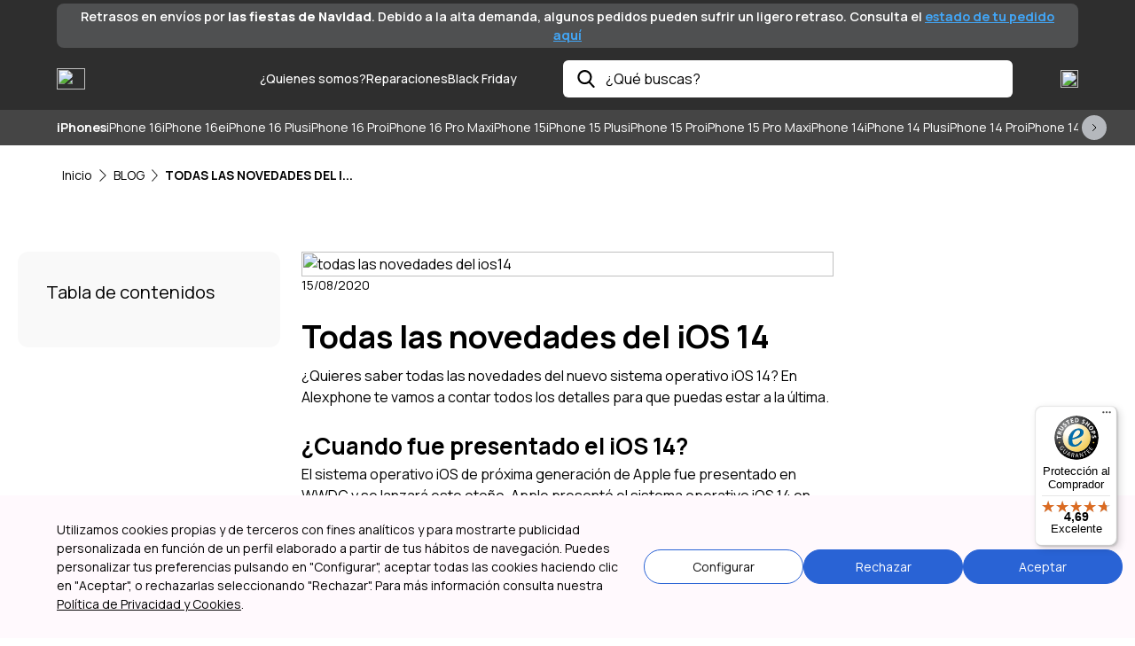

--- FILE ---
content_type: text/html; charset=UTF-8
request_url: https://www.alexphone.es/api/carrito
body_size: 790
content:
{"type":"cart","name":"default","commercial_cart":true,"enabled_builtin_tax":true,"items_count":0,"quantities_sum":0,"items_subtotal":0,"actions_count":0,"actions_amount":0,"subtotal":0,"taxes_count":0,"taxable_amount":0,"tax_rate":0,"tax_amount":0,"total":0,"items":[],"applied_actions":[],"applied_taxes":[],"extra_info":[]}

--- FILE ---
content_type: image/svg+xml
request_url: https://www.alexphone.es/images/icons/header/icon-search-black.svg
body_size: 174
content:
<svg width="8" height="14" viewBox="0 0 17.378 18" xmlns="http://www.w3.org/2000/svg">
    <path d="M17.114 16.395 12.83 11.94a7.244 7.244 0 0 0 1.705-4.673C14.535 3.26 11.275 0 7.267 0 3.26 0 0 3.26 0 7.267c0 4.008 3.26 7.268 7.267 7.268a7.19 7.19 0 0 0 4.164-1.315l4.317 4.49a.94.94 0 0 0 .683.29.95.95 0 0 0 .683-1.605zm-9.847-14.5a5.378 5.378 0 0 1 5.372 5.372 5.378 5.378 0 0 1-5.372 5.372 5.378 5.378 0 0 1-5.371-5.372 5.378 5.378 0 0 1 5.371-5.371z" fill="#000" fill-rule="nonzero"/>
</svg>


--- FILE ---
content_type: application/javascript; charset=utf-8
request_url: https://www.alexphone.es/build/assets/app-49bcdebf.js
body_size: 303523
content:
function em(e,t){return function(){return e.apply(t,arguments)}}const{toString:F8}=Object.prototype,{getPrototypeOf:H1}=Object,dd=(e=>t=>{const n=F8.call(t);return e[n]||(e[n]=n.slice(8,-1).toLowerCase())})(Object.create(null)),Er=e=>(e=e.toLowerCase(),t=>dd(t)===e),cd=e=>t=>typeof t===e,{isArray:Ss}=Array,Po=cd("undefined");function V8(e){return e!==null&&!Po(e)&&e.constructor!==null&&!Po(e.constructor)&&Xn(e.constructor.isBuffer)&&e.constructor.isBuffer(e)}const tm=Er("ArrayBuffer");function B8(e){let t;return typeof ArrayBuffer<"u"&&ArrayBuffer.isView?t=ArrayBuffer.isView(e):t=e&&e.buffer&&tm(e.buffer),t}const j8=cd("string"),Xn=cd("function"),nm=cd("number"),fd=e=>e!==null&&typeof e=="object",H8=e=>e===!0||e===!1,Wl=e=>{if(dd(e)!=="object")return!1;const t=H1(e);return(t===null||t===Object.prototype||Object.getPrototypeOf(t)===null)&&!(Symbol.toStringTag in e)&&!(Symbol.iterator in e)},U8=Er("Date"),G8=Er("File"),z8=Er("Blob"),W8=Er("FileList"),K8=e=>fd(e)&&Xn(e.pipe),q8=e=>{let t;return e&&(typeof FormData=="function"&&e instanceof FormData||Xn(e.append)&&((t=dd(e))==="formdata"||t==="object"&&Xn(e.toString)&&e.toString()==="[object FormData]"))},Y8=Er("URLSearchParams"),[X8,Z8,J8,Q8]=["ReadableStream","Request","Response","Headers"].map(Er),e7=e=>e.trim?e.trim():e.replace(/^[\s\uFEFF\xA0]+|[\s\uFEFF\xA0]+$/g,"");function Qo(e,t,{allOwnKeys:n=!1}={}){if(e===null||typeof e>"u")return;let r,i;if(typeof e!="object"&&(e=[e]),Ss(e))for(r=0,i=e.length;r<i;r++)t.call(null,e[r],r,e);else{const a=n?Object.getOwnPropertyNames(e):Object.keys(e),s=a.length;let o;for(r=0;r<s;r++)o=a[r],t.call(null,e[o],o,e)}}function rm(e,t){t=t.toLowerCase();const n=Object.keys(e);let r=n.length,i;for(;r-- >0;)if(i=n[r],t===i.toLowerCase())return i;return null}const Yi=(()=>typeof globalThis<"u"?globalThis:typeof self<"u"?self:typeof window<"u"?window:global)(),im=e=>!Po(e)&&e!==Yi;function df(){const{caseless:e}=im(this)&&this||{},t={},n=(r,i)=>{const a=e&&rm(t,i)||i;Wl(t[a])&&Wl(r)?t[a]=df(t[a],r):Wl(r)?t[a]=df({},r):Ss(r)?t[a]=r.slice():t[a]=r};for(let r=0,i=arguments.length;r<i;r++)arguments[r]&&Qo(arguments[r],n);return t}const t7=(e,t,n,{allOwnKeys:r}={})=>(Qo(t,(i,a)=>{n&&Xn(i)?e[a]=em(i,n):e[a]=i},{allOwnKeys:r}),e),n7=e=>(e.charCodeAt(0)===65279&&(e=e.slice(1)),e),r7=(e,t,n,r)=>{e.prototype=Object.create(t.prototype,r),e.prototype.constructor=e,Object.defineProperty(e,"super",{value:t.prototype}),n&&Object.assign(e.prototype,n)},i7=(e,t,n,r)=>{let i,a,s;const o={};if(t=t||{},e==null)return t;do{for(i=Object.getOwnPropertyNames(e),a=i.length;a-- >0;)s=i[a],(!r||r(s,e,t))&&!o[s]&&(t[s]=e[s],o[s]=!0);e=n!==!1&&H1(e)}while(e&&(!n||n(e,t))&&e!==Object.prototype);return t},a7=(e,t,n)=>{e=String(e),(n===void 0||n>e.length)&&(n=e.length),n-=t.length;const r=e.indexOf(t,n);return r!==-1&&r===n},s7=e=>{if(!e)return null;if(Ss(e))return e;let t=e.length;if(!nm(t))return null;const n=new Array(t);for(;t-- >0;)n[t]=e[t];return n},o7=(e=>t=>e&&t instanceof e)(typeof Uint8Array<"u"&&H1(Uint8Array)),l7=(e,t)=>{const r=(e&&e[Symbol.iterator]).call(e);let i;for(;(i=r.next())&&!i.done;){const a=i.value;t.call(e,a[0],a[1])}},u7=(e,t)=>{let n;const r=[];for(;(n=e.exec(t))!==null;)r.push(n);return r},d7=Er("HTMLFormElement"),c7=e=>e.toLowerCase().replace(/[-_\s]([a-z\d])(\w*)/g,function(n,r,i){return r.toUpperCase()+i}),fh=(({hasOwnProperty:e})=>(t,n)=>e.call(t,n))(Object.prototype),f7=Er("RegExp"),am=(e,t)=>{const n=Object.getOwnPropertyDescriptors(e),r={};Qo(n,(i,a)=>{let s;(s=t(i,a,e))!==!1&&(r[a]=s||i)}),Object.defineProperties(e,r)},h7=e=>{am(e,(t,n)=>{if(Xn(e)&&["arguments","caller","callee"].indexOf(n)!==-1)return!1;const r=e[n];if(Xn(r)){if(t.enumerable=!1,"writable"in t){t.writable=!1;return}t.set||(t.set=()=>{throw Error("Can not rewrite read-only method '"+n+"'")})}})},v7=(e,t)=>{const n={},r=i=>{i.forEach(a=>{n[a]=!0})};return Ss(e)?r(e):r(String(e).split(t)),n},g7=()=>{},m7=(e,t)=>e!=null&&Number.isFinite(e=+e)?e:t,mc="abcdefghijklmnopqrstuvwxyz",hh="0123456789",sm={DIGIT:hh,ALPHA:mc,ALPHA_DIGIT:mc+mc.toUpperCase()+hh},p7=(e=16,t=sm.ALPHA_DIGIT)=>{let n="";const{length:r}=t;for(;e--;)n+=t[Math.random()*r|0];return n};function y7(e){return!!(e&&Xn(e.append)&&e[Symbol.toStringTag]==="FormData"&&e[Symbol.iterator])}const b7=e=>{const t=new Array(10),n=(r,i)=>{if(fd(r)){if(t.indexOf(r)>=0)return;if(!("toJSON"in r)){t[i]=r;const a=Ss(r)?[]:{};return Qo(r,(s,o)=>{const l=n(s,i+1);!Po(l)&&(a[o]=l)}),t[i]=void 0,a}}return r};return n(e,0)},_7=Er("AsyncFunction"),$7=e=>e&&(fd(e)||Xn(e))&&Xn(e.then)&&Xn(e.catch),om=((e,t)=>e?setImmediate:t?((n,r)=>(Yi.addEventListener("message",({source:i,data:a})=>{i===Yi&&a===n&&r.length&&r.shift()()},!1),i=>{r.push(i),Yi.postMessage(n,"*")}))(`axios@${Math.random()}`,[]):n=>setTimeout(n))(typeof setImmediate=="function",Xn(Yi.postMessage)),S7=typeof queueMicrotask<"u"?queueMicrotask.bind(Yi):typeof process<"u"&&process.nextTick||om,Y={isArray:Ss,isArrayBuffer:tm,isBuffer:V8,isFormData:q8,isArrayBufferView:B8,isString:j8,isNumber:nm,isBoolean:H8,isObject:fd,isPlainObject:Wl,isReadableStream:X8,isRequest:Z8,isResponse:J8,isHeaders:Q8,isUndefined:Po,isDate:U8,isFile:G8,isBlob:z8,isRegExp:f7,isFunction:Xn,isStream:K8,isURLSearchParams:Y8,isTypedArray:o7,isFileList:W8,forEach:Qo,merge:df,extend:t7,trim:e7,stripBOM:n7,inherits:r7,toFlatObject:i7,kindOf:dd,kindOfTest:Er,endsWith:a7,toArray:s7,forEachEntry:l7,matchAll:u7,isHTMLForm:d7,hasOwnProperty:fh,hasOwnProp:fh,reduceDescriptors:am,freezeMethods:h7,toObjectSet:v7,toCamelCase:c7,noop:g7,toFiniteNumber:m7,findKey:rm,global:Yi,isContextDefined:im,ALPHABET:sm,generateString:p7,isSpecCompliantForm:y7,toJSONObject:b7,isAsyncFn:_7,isThenable:$7,setImmediate:om,asap:S7};function He(e,t,n,r,i){Error.call(this),Error.captureStackTrace?Error.captureStackTrace(this,this.constructor):this.stack=new Error().stack,this.message=e,this.name="AxiosError",t&&(this.code=t),n&&(this.config=n),r&&(this.request=r),i&&(this.response=i,this.status=i.status?i.status:null)}Y.inherits(He,Error,{toJSON:function(){return{message:this.message,name:this.name,description:this.description,number:this.number,fileName:this.fileName,lineNumber:this.lineNumber,columnNumber:this.columnNumber,stack:this.stack,config:Y.toJSONObject(this.config),code:this.code,status:this.status}}});const lm=He.prototype,um={};["ERR_BAD_OPTION_VALUE","ERR_BAD_OPTION","ECONNABORTED","ETIMEDOUT","ERR_NETWORK","ERR_FR_TOO_MANY_REDIRECTS","ERR_DEPRECATED","ERR_BAD_RESPONSE","ERR_BAD_REQUEST","ERR_CANCELED","ERR_NOT_SUPPORT","ERR_INVALID_URL"].forEach(e=>{um[e]={value:e}});Object.defineProperties(He,um);Object.defineProperty(lm,"isAxiosError",{value:!0});He.from=(e,t,n,r,i,a)=>{const s=Object.create(lm);return Y.toFlatObject(e,s,function(l){return l!==Error.prototype},o=>o!=="isAxiosError"),He.call(s,e.message,t,n,r,i),s.cause=e,s.name=e.name,a&&Object.assign(s,a),s};const E7=null;function cf(e){return Y.isPlainObject(e)||Y.isArray(e)}function dm(e){return Y.endsWith(e,"[]")?e.slice(0,-2):e}function vh(e,t,n){return e?e.concat(t).map(function(i,a){return i=dm(i),!n&&a?"["+i+"]":i}).join(n?".":""):t}function C7(e){return Y.isArray(e)&&!e.some(cf)}const x7=Y.toFlatObject(Y,{},null,function(t){return/^is[A-Z]/.test(t)});function hd(e,t,n){if(!Y.isObject(e))throw new TypeError("target must be an object");t=t||new FormData,n=Y.toFlatObject(n,{metaTokens:!0,dots:!1,indexes:!1},!1,function(g,$){return!Y.isUndefined($[g])});const r=n.metaTokens,i=n.visitor||d,a=n.dots,s=n.indexes,l=(n.Blob||typeof Blob<"u"&&Blob)&&Y.isSpecCompliantForm(t);if(!Y.isFunction(i))throw new TypeError("visitor must be a function");function u(v){if(v===null)return"";if(Y.isDate(v))return v.toISOString();if(!l&&Y.isBlob(v))throw new He("Blob is not supported. Use a Buffer instead.");return Y.isArrayBuffer(v)||Y.isTypedArray(v)?l&&typeof Blob=="function"?new Blob([v]):Buffer.from(v):v}function d(v,g,$){let y=v;if(v&&!$&&typeof v=="object"){if(Y.endsWith(g,"{}"))g=r?g:g.slice(0,-2),v=JSON.stringify(v);else if(Y.isArray(v)&&C7(v)||(Y.isFileList(v)||Y.endsWith(g,"[]"))&&(y=Y.toArray(v)))return g=dm(g),y.forEach(function(p,b){!(Y.isUndefined(p)||p===null)&&t.append(s===!0?vh([g],b,a):s===null?g:g+"[]",u(p))}),!1}return cf(v)?!0:(t.append(vh($,g,a),u(v)),!1)}const c=[],f=Object.assign(x7,{defaultVisitor:d,convertValue:u,isVisitable:cf});function h(v,g){if(!Y.isUndefined(v)){if(c.indexOf(v)!==-1)throw Error("Circular reference detected in "+g.join("."));c.push(v),Y.forEach(v,function(y,_){(!(Y.isUndefined(y)||y===null)&&i.call(t,y,Y.isString(_)?_.trim():_,g,f))===!0&&h(y,g?g.concat(_):[_])}),c.pop()}}if(!Y.isObject(e))throw new TypeError("data must be an object");return h(e),t}function gh(e){const t={"!":"%21","'":"%27","(":"%28",")":"%29","~":"%7E","%20":"+","%00":"\0"};return encodeURIComponent(e).replace(/[!'()~]|%20|%00/g,function(r){return t[r]})}function U1(e,t){this._pairs=[],e&&hd(e,this,t)}const cm=U1.prototype;cm.append=function(t,n){this._pairs.push([t,n])};cm.toString=function(t){const n=t?function(r){return t.call(this,r,gh)}:gh;return this._pairs.map(function(i){return n(i[0])+"="+n(i[1])},"").join("&")};function w7(e){return encodeURIComponent(e).replace(/%3A/gi,":").replace(/%24/g,"$").replace(/%2C/gi,",").replace(/%20/g,"+").replace(/%5B/gi,"[").replace(/%5D/gi,"]")}function fm(e,t,n){if(!t)return e;const r=n&&n.encode||w7,i=n&&n.serialize;let a;if(i?a=i(t,n):a=Y.isURLSearchParams(t)?t.toString():new U1(t,n).toString(r),a){const s=e.indexOf("#");s!==-1&&(e=e.slice(0,s)),e+=(e.indexOf("?")===-1?"?":"&")+a}return e}class T7{constructor(){this.handlers=[]}use(t,n,r){return this.handlers.push({fulfilled:t,rejected:n,synchronous:r?r.synchronous:!1,runWhen:r?r.runWhen:null}),this.handlers.length-1}eject(t){this.handlers[t]&&(this.handlers[t]=null)}clear(){this.handlers&&(this.handlers=[])}forEach(t){Y.forEach(this.handlers,function(r){r!==null&&t(r)})}}const mh=T7,hm={silentJSONParsing:!0,forcedJSONParsing:!0,clarifyTimeoutError:!1},P7=typeof URLSearchParams<"u"?URLSearchParams:U1,O7=typeof FormData<"u"?FormData:null,A7=typeof Blob<"u"?Blob:null,I7={isBrowser:!0,classes:{URLSearchParams:P7,FormData:O7,Blob:A7},protocols:["http","https","file","blob","url","data"]},G1=typeof window<"u"&&typeof document<"u",ff=typeof navigator=="object"&&navigator||void 0,k7=G1&&(!ff||["ReactNative","NativeScript","NS"].indexOf(ff.product)<0),R7=(()=>typeof WorkerGlobalScope<"u"&&self instanceof WorkerGlobalScope&&typeof self.importScripts=="function")(),N7=G1&&window.location.href||"http://localhost",L7=Object.freeze(Object.defineProperty({__proto__:null,hasBrowserEnv:G1,hasStandardBrowserEnv:k7,hasStandardBrowserWebWorkerEnv:R7,navigator:ff,origin:N7},Symbol.toStringTag,{value:"Module"})),Hn={...L7,...I7};function M7(e,t){return hd(e,new Hn.classes.URLSearchParams,Object.assign({visitor:function(n,r,i,a){return Hn.isNode&&Y.isBuffer(n)?(this.append(r,n.toString("base64")),!1):a.defaultVisitor.apply(this,arguments)}},t))}function D7(e){return Y.matchAll(/\w+|\[(\w*)]/g,e).map(t=>t[0]==="[]"?"":t[1]||t[0])}function F7(e){const t={},n=Object.keys(e);let r;const i=n.length;let a;for(r=0;r<i;r++)a=n[r],t[a]=e[a];return t}function vm(e){function t(n,r,i,a){let s=n[a++];if(s==="__proto__")return!0;const o=Number.isFinite(+s),l=a>=n.length;return s=!s&&Y.isArray(i)?i.length:s,l?(Y.hasOwnProp(i,s)?i[s]=[i[s],r]:i[s]=r,!o):((!i[s]||!Y.isObject(i[s]))&&(i[s]=[]),t(n,r,i[s],a)&&Y.isArray(i[s])&&(i[s]=F7(i[s])),!o)}if(Y.isFormData(e)&&Y.isFunction(e.entries)){const n={};return Y.forEachEntry(e,(r,i)=>{t(D7(r),i,n,0)}),n}return null}function V7(e,t,n){if(Y.isString(e))try{return(t||JSON.parse)(e),Y.trim(e)}catch(r){if(r.name!=="SyntaxError")throw r}return(n||JSON.stringify)(e)}const z1={transitional:hm,adapter:["xhr","http","fetch"],transformRequest:[function(t,n){const r=n.getContentType()||"",i=r.indexOf("application/json")>-1,a=Y.isObject(t);if(a&&Y.isHTMLForm(t)&&(t=new FormData(t)),Y.isFormData(t))return i?JSON.stringify(vm(t)):t;if(Y.isArrayBuffer(t)||Y.isBuffer(t)||Y.isStream(t)||Y.isFile(t)||Y.isBlob(t)||Y.isReadableStream(t))return t;if(Y.isArrayBufferView(t))return t.buffer;if(Y.isURLSearchParams(t))return n.setContentType("application/x-www-form-urlencoded;charset=utf-8",!1),t.toString();let o;if(a){if(r.indexOf("application/x-www-form-urlencoded")>-1)return M7(t,this.formSerializer).toString();if((o=Y.isFileList(t))||r.indexOf("multipart/form-data")>-1){const l=this.env&&this.env.FormData;return hd(o?{"files[]":t}:t,l&&new l,this.formSerializer)}}return a||i?(n.setContentType("application/json",!1),V7(t)):t}],transformResponse:[function(t){const n=this.transitional||z1.transitional,r=n&&n.forcedJSONParsing,i=this.responseType==="json";if(Y.isResponse(t)||Y.isReadableStream(t))return t;if(t&&Y.isString(t)&&(r&&!this.responseType||i)){const s=!(n&&n.silentJSONParsing)&&i;try{return JSON.parse(t)}catch(o){if(s)throw o.name==="SyntaxError"?He.from(o,He.ERR_BAD_RESPONSE,this,null,this.response):o}}return t}],timeout:0,xsrfCookieName:"XSRF-TOKEN",xsrfHeaderName:"X-XSRF-TOKEN",maxContentLength:-1,maxBodyLength:-1,env:{FormData:Hn.classes.FormData,Blob:Hn.classes.Blob},validateStatus:function(t){return t>=200&&t<300},headers:{common:{Accept:"application/json, text/plain, */*","Content-Type":void 0}}};Y.forEach(["delete","get","head","post","put","patch"],e=>{z1.headers[e]={}});const W1=z1,B7=Y.toObjectSet(["age","authorization","content-length","content-type","etag","expires","from","host","if-modified-since","if-unmodified-since","last-modified","location","max-forwards","proxy-authorization","referer","retry-after","user-agent"]),j7=e=>{const t={};let n,r,i;return e&&e.split(`
`).forEach(function(s){i=s.indexOf(":"),n=s.substring(0,i).trim().toLowerCase(),r=s.substring(i+1).trim(),!(!n||t[n]&&B7[n])&&(n==="set-cookie"?t[n]?t[n].push(r):t[n]=[r]:t[n]=t[n]?t[n]+", "+r:r)}),t},ph=Symbol("internals");function Zs(e){return e&&String(e).trim().toLowerCase()}function Kl(e){return e===!1||e==null?e:Y.isArray(e)?e.map(Kl):String(e)}function H7(e){const t=Object.create(null),n=/([^\s,;=]+)\s*(?:=\s*([^,;]+))?/g;let r;for(;r=n.exec(e);)t[r[1]]=r[2];return t}const U7=e=>/^[-_a-zA-Z0-9^`|~,!#$%&'*+.]+$/.test(e.trim());function pc(e,t,n,r,i){if(Y.isFunction(r))return r.call(this,t,n);if(i&&(t=n),!!Y.isString(t)){if(Y.isString(r))return t.indexOf(r)!==-1;if(Y.isRegExp(r))return r.test(t)}}function G7(e){return e.trim().toLowerCase().replace(/([a-z\d])(\w*)/g,(t,n,r)=>n.toUpperCase()+r)}function z7(e,t){const n=Y.toCamelCase(" "+t);["get","set","has"].forEach(r=>{Object.defineProperty(e,r+n,{value:function(i,a,s){return this[r].call(this,t,i,a,s)},configurable:!0})})}class vd{constructor(t){t&&this.set(t)}set(t,n,r){const i=this;function a(o,l,u){const d=Zs(l);if(!d)throw new Error("header name must be a non-empty string");const c=Y.findKey(i,d);(!c||i[c]===void 0||u===!0||u===void 0&&i[c]!==!1)&&(i[c||l]=Kl(o))}const s=(o,l)=>Y.forEach(o,(u,d)=>a(u,d,l));if(Y.isPlainObject(t)||t instanceof this.constructor)s(t,n);else if(Y.isString(t)&&(t=t.trim())&&!U7(t))s(j7(t),n);else if(Y.isHeaders(t))for(const[o,l]of t.entries())a(l,o,r);else t!=null&&a(n,t,r);return this}get(t,n){if(t=Zs(t),t){const r=Y.findKey(this,t);if(r){const i=this[r];if(!n)return i;if(n===!0)return H7(i);if(Y.isFunction(n))return n.call(this,i,r);if(Y.isRegExp(n))return n.exec(i);throw new TypeError("parser must be boolean|regexp|function")}}}has(t,n){if(t=Zs(t),t){const r=Y.findKey(this,t);return!!(r&&this[r]!==void 0&&(!n||pc(this,this[r],r,n)))}return!1}delete(t,n){const r=this;let i=!1;function a(s){if(s=Zs(s),s){const o=Y.findKey(r,s);o&&(!n||pc(r,r[o],o,n))&&(delete r[o],i=!0)}}return Y.isArray(t)?t.forEach(a):a(t),i}clear(t){const n=Object.keys(this);let r=n.length,i=!1;for(;r--;){const a=n[r];(!t||pc(this,this[a],a,t,!0))&&(delete this[a],i=!0)}return i}normalize(t){const n=this,r={};return Y.forEach(this,(i,a)=>{const s=Y.findKey(r,a);if(s){n[s]=Kl(i),delete n[a];return}const o=t?G7(a):String(a).trim();o!==a&&delete n[a],n[o]=Kl(i),r[o]=!0}),this}concat(...t){return this.constructor.concat(this,...t)}toJSON(t){const n=Object.create(null);return Y.forEach(this,(r,i)=>{r!=null&&r!==!1&&(n[i]=t&&Y.isArray(r)?r.join(", "):r)}),n}[Symbol.iterator](){return Object.entries(this.toJSON())[Symbol.iterator]()}toString(){return Object.entries(this.toJSON()).map(([t,n])=>t+": "+n).join(`
`)}get[Symbol.toStringTag](){return"AxiosHeaders"}static from(t){return t instanceof this?t:new this(t)}static concat(t,...n){const r=new this(t);return n.forEach(i=>r.set(i)),r}static accessor(t){const r=(this[ph]=this[ph]={accessors:{}}).accessors,i=this.prototype;function a(s){const o=Zs(s);r[o]||(z7(i,s),r[o]=!0)}return Y.isArray(t)?t.forEach(a):a(t),this}}vd.accessor(["Content-Type","Content-Length","Accept","Accept-Encoding","User-Agent","Authorization"]);Y.reduceDescriptors(vd.prototype,({value:e},t)=>{let n=t[0].toUpperCase()+t.slice(1);return{get:()=>e,set(r){this[n]=r}}});Y.freezeMethods(vd);const pr=vd;function yc(e,t){const n=this||W1,r=t||n,i=pr.from(r.headers);let a=r.data;return Y.forEach(e,function(o){a=o.call(n,a,i.normalize(),t?t.status:void 0)}),i.normalize(),a}function gm(e){return!!(e&&e.__CANCEL__)}function Es(e,t,n){He.call(this,e??"canceled",He.ERR_CANCELED,t,n),this.name="CanceledError"}Y.inherits(Es,He,{__CANCEL__:!0});function mm(e,t,n){const r=n.config.validateStatus;!n.status||!r||r(n.status)?e(n):t(new He("Request failed with status code "+n.status,[He.ERR_BAD_REQUEST,He.ERR_BAD_RESPONSE][Math.floor(n.status/100)-4],n.config,n.request,n))}function W7(e){const t=/^([-+\w]{1,25})(:?\/\/|:)/.exec(e);return t&&t[1]||""}function K7(e,t){e=e||10;const n=new Array(e),r=new Array(e);let i=0,a=0,s;return t=t!==void 0?t:1e3,function(l){const u=Date.now(),d=r[a];s||(s=u),n[i]=l,r[i]=u;let c=a,f=0;for(;c!==i;)f+=n[c++],c=c%e;if(i=(i+1)%e,i===a&&(a=(a+1)%e),u-s<t)return;const h=d&&u-d;return h?Math.round(f*1e3/h):void 0}}function q7(e,t){let n=0,r=1e3/t,i,a;const s=(u,d=Date.now())=>{n=d,i=null,a&&(clearTimeout(a),a=null),e.apply(null,u)};return[(...u)=>{const d=Date.now(),c=d-n;c>=r?s(u,d):(i=u,a||(a=setTimeout(()=>{a=null,s(i)},r-c)))},()=>i&&s(i)]}const fu=(e,t,n=3)=>{let r=0;const i=K7(50,250);return q7(a=>{const s=a.loaded,o=a.lengthComputable?a.total:void 0,l=s-r,u=i(l),d=s<=o;r=s;const c={loaded:s,total:o,progress:o?s/o:void 0,bytes:l,rate:u||void 0,estimated:u&&o&&d?(o-s)/u:void 0,event:a,lengthComputable:o!=null,[t?"download":"upload"]:!0};e(c)},n)},yh=(e,t)=>{const n=e!=null;return[r=>t[0]({lengthComputable:n,total:e,loaded:r}),t[1]]},bh=e=>(...t)=>Y.asap(()=>e(...t)),Y7=Hn.hasStandardBrowserEnv?function(){const t=Hn.navigator&&/(msie|trident)/i.test(Hn.navigator.userAgent),n=document.createElement("a");let r;function i(a){let s=a;return t&&(n.setAttribute("href",s),s=n.href),n.setAttribute("href",s),{href:n.href,protocol:n.protocol?n.protocol.replace(/:$/,""):"",host:n.host,search:n.search?n.search.replace(/^\?/,""):"",hash:n.hash?n.hash.replace(/^#/,""):"",hostname:n.hostname,port:n.port,pathname:n.pathname.charAt(0)==="/"?n.pathname:"/"+n.pathname}}return r=i(window.location.href),function(s){const o=Y.isString(s)?i(s):s;return o.protocol===r.protocol&&o.host===r.host}}():function(){return function(){return!0}}(),X7=Hn.hasStandardBrowserEnv?{write(e,t,n,r,i,a){const s=[e+"="+encodeURIComponent(t)];Y.isNumber(n)&&s.push("expires="+new Date(n).toGMTString()),Y.isString(r)&&s.push("path="+r),Y.isString(i)&&s.push("domain="+i),a===!0&&s.push("secure"),document.cookie=s.join("; ")},read(e){const t=document.cookie.match(new RegExp("(^|;\\s*)("+e+")=([^;]*)"));return t?decodeURIComponent(t[3]):null},remove(e){this.write(e,"",Date.now()-864e5)}}:{write(){},read(){return null},remove(){}};function Z7(e){return/^([a-z][a-z\d+\-.]*:)?\/\//i.test(e)}function J7(e,t){return t?e.replace(/\/?\/$/,"")+"/"+t.replace(/^\/+/,""):e}function pm(e,t){return e&&!Z7(t)?J7(e,t):t}const _h=e=>e instanceof pr?{...e}:e;function la(e,t){t=t||{};const n={};function r(u,d,c){return Y.isPlainObject(u)&&Y.isPlainObject(d)?Y.merge.call({caseless:c},u,d):Y.isPlainObject(d)?Y.merge({},d):Y.isArray(d)?d.slice():d}function i(u,d,c){if(Y.isUndefined(d)){if(!Y.isUndefined(u))return r(void 0,u,c)}else return r(u,d,c)}function a(u,d){if(!Y.isUndefined(d))return r(void 0,d)}function s(u,d){if(Y.isUndefined(d)){if(!Y.isUndefined(u))return r(void 0,u)}else return r(void 0,d)}function o(u,d,c){if(c in t)return r(u,d);if(c in e)return r(void 0,u)}const l={url:a,method:a,data:a,baseURL:s,transformRequest:s,transformResponse:s,paramsSerializer:s,timeout:s,timeoutMessage:s,withCredentials:s,withXSRFToken:s,adapter:s,responseType:s,xsrfCookieName:s,xsrfHeaderName:s,onUploadProgress:s,onDownloadProgress:s,decompress:s,maxContentLength:s,maxBodyLength:s,beforeRedirect:s,transport:s,httpAgent:s,httpsAgent:s,cancelToken:s,socketPath:s,responseEncoding:s,validateStatus:o,headers:(u,d)=>i(_h(u),_h(d),!0)};return Y.forEach(Object.keys(Object.assign({},e,t)),function(d){const c=l[d]||i,f=c(e[d],t[d],d);Y.isUndefined(f)&&c!==o||(n[d]=f)}),n}const ym=e=>{const t=la({},e);let{data:n,withXSRFToken:r,xsrfHeaderName:i,xsrfCookieName:a,headers:s,auth:o}=t;t.headers=s=pr.from(s),t.url=fm(pm(t.baseURL,t.url),e.params,e.paramsSerializer),o&&s.set("Authorization","Basic "+btoa((o.username||"")+":"+(o.password?unescape(encodeURIComponent(o.password)):"")));let l;if(Y.isFormData(n)){if(Hn.hasStandardBrowserEnv||Hn.hasStandardBrowserWebWorkerEnv)s.setContentType(void 0);else if((l=s.getContentType())!==!1){const[u,...d]=l?l.split(";").map(c=>c.trim()).filter(Boolean):[];s.setContentType([u||"multipart/form-data",...d].join("; "))}}if(Hn.hasStandardBrowserEnv&&(r&&Y.isFunction(r)&&(r=r(t)),r||r!==!1&&Y7(t.url))){const u=i&&a&&X7.read(a);u&&s.set(i,u)}return t},Q7=typeof XMLHttpRequest<"u",ey=Q7&&function(e){return new Promise(function(n,r){const i=ym(e);let a=i.data;const s=pr.from(i.headers).normalize();let{responseType:o,onUploadProgress:l,onDownloadProgress:u}=i,d,c,f,h,v;function g(){h&&h(),v&&v(),i.cancelToken&&i.cancelToken.unsubscribe(d),i.signal&&i.signal.removeEventListener("abort",d)}let $=new XMLHttpRequest;$.open(i.method.toUpperCase(),i.url,!0),$.timeout=i.timeout;function y(){if(!$)return;const p=pr.from("getAllResponseHeaders"in $&&$.getAllResponseHeaders()),E={data:!o||o==="text"||o==="json"?$.responseText:$.response,status:$.status,statusText:$.statusText,headers:p,config:e,request:$};mm(function(k){n(k),g()},function(k){r(k),g()},E),$=null}"onloadend"in $?$.onloadend=y:$.onreadystatechange=function(){!$||$.readyState!==4||$.status===0&&!($.responseURL&&$.responseURL.indexOf("file:")===0)||setTimeout(y)},$.onabort=function(){$&&(r(new He("Request aborted",He.ECONNABORTED,e,$)),$=null)},$.onerror=function(){r(new He("Network Error",He.ERR_NETWORK,e,$)),$=null},$.ontimeout=function(){let b=i.timeout?"timeout of "+i.timeout+"ms exceeded":"timeout exceeded";const E=i.transitional||hm;i.timeoutErrorMessage&&(b=i.timeoutErrorMessage),r(new He(b,E.clarifyTimeoutError?He.ETIMEDOUT:He.ECONNABORTED,e,$)),$=null},a===void 0&&s.setContentType(null),"setRequestHeader"in $&&Y.forEach(s.toJSON(),function(b,E){$.setRequestHeader(E,b)}),Y.isUndefined(i.withCredentials)||($.withCredentials=!!i.withCredentials),o&&o!=="json"&&($.responseType=i.responseType),u&&([f,v]=fu(u,!0),$.addEventListener("progress",f)),l&&$.upload&&([c,h]=fu(l),$.upload.addEventListener("progress",c),$.upload.addEventListener("loadend",h)),(i.cancelToken||i.signal)&&(d=p=>{$&&(r(!p||p.type?new Es(null,e,$):p),$.abort(),$=null)},i.cancelToken&&i.cancelToken.subscribe(d),i.signal&&(i.signal.aborted?d():i.signal.addEventListener("abort",d)));const _=W7(i.url);if(_&&Hn.protocols.indexOf(_)===-1){r(new He("Unsupported protocol "+_+":",He.ERR_BAD_REQUEST,e));return}$.send(a||null)})},ty=(e,t)=>{const{length:n}=e=e?e.filter(Boolean):[];if(t||n){let r=new AbortController,i;const a=function(u){if(!i){i=!0,o();const d=u instanceof Error?u:this.reason;r.abort(d instanceof He?d:new Es(d instanceof Error?d.message:d))}};let s=t&&setTimeout(()=>{s=null,a(new He(`timeout ${t} of ms exceeded`,He.ETIMEDOUT))},t);const o=()=>{e&&(s&&clearTimeout(s),s=null,e.forEach(u=>{u.unsubscribe?u.unsubscribe(a):u.removeEventListener("abort",a)}),e=null)};e.forEach(u=>u.addEventListener("abort",a));const{signal:l}=r;return l.unsubscribe=()=>Y.asap(o),l}},ny=ty,ry=function*(e,t){let n=e.byteLength;if(!t||n<t){yield e;return}let r=0,i;for(;r<n;)i=r+t,yield e.slice(r,i),r=i},iy=async function*(e,t){for await(const n of ay(e))yield*ry(n,t)},ay=async function*(e){if(e[Symbol.asyncIterator]){yield*e;return}const t=e.getReader();try{for(;;){const{done:n,value:r}=await t.read();if(n)break;yield r}}finally{await t.cancel()}},$h=(e,t,n,r)=>{const i=iy(e,t);let a=0,s,o=l=>{s||(s=!0,r&&r(l))};return new ReadableStream({async pull(l){try{const{done:u,value:d}=await i.next();if(u){o(),l.close();return}let c=d.byteLength;if(n){let f=a+=c;n(f)}l.enqueue(new Uint8Array(d))}catch(u){throw o(u),u}},cancel(l){return o(l),i.return()}},{highWaterMark:2})},gd=typeof fetch=="function"&&typeof Request=="function"&&typeof Response=="function",bm=gd&&typeof ReadableStream=="function",sy=gd&&(typeof TextEncoder=="function"?(e=>t=>e.encode(t))(new TextEncoder):async e=>new Uint8Array(await new Response(e).arrayBuffer())),_m=(e,...t)=>{try{return!!e(...t)}catch{return!1}},oy=bm&&_m(()=>{let e=!1;const t=new Request(Hn.origin,{body:new ReadableStream,method:"POST",get duplex(){return e=!0,"half"}}).headers.has("Content-Type");return e&&!t}),Sh=64*1024,hf=bm&&_m(()=>Y.isReadableStream(new Response("").body)),hu={stream:hf&&(e=>e.body)};gd&&(e=>{["text","arrayBuffer","blob","formData","stream"].forEach(t=>{!hu[t]&&(hu[t]=Y.isFunction(e[t])?n=>n[t]():(n,r)=>{throw new He(`Response type '${t}' is not supported`,He.ERR_NOT_SUPPORT,r)})})})(new Response);const ly=async e=>{if(e==null)return 0;if(Y.isBlob(e))return e.size;if(Y.isSpecCompliantForm(e))return(await new Request(Hn.origin,{method:"POST",body:e}).arrayBuffer()).byteLength;if(Y.isArrayBufferView(e)||Y.isArrayBuffer(e))return e.byteLength;if(Y.isURLSearchParams(e)&&(e=e+""),Y.isString(e))return(await sy(e)).byteLength},uy=async(e,t)=>{const n=Y.toFiniteNumber(e.getContentLength());return n??ly(t)},dy=gd&&(async e=>{let{url:t,method:n,data:r,signal:i,cancelToken:a,timeout:s,onDownloadProgress:o,onUploadProgress:l,responseType:u,headers:d,withCredentials:c="same-origin",fetchOptions:f}=ym(e);u=u?(u+"").toLowerCase():"text";let h=ny([i,a&&a.toAbortSignal()],s),v;const g=h&&h.unsubscribe&&(()=>{h.unsubscribe()});let $;try{if(l&&oy&&n!=="get"&&n!=="head"&&($=await uy(d,r))!==0){let E=new Request(t,{method:"POST",body:r,duplex:"half"}),P;if(Y.isFormData(r)&&(P=E.headers.get("content-type"))&&d.setContentType(P),E.body){const[k,A]=yh($,fu(bh(l)));r=$h(E.body,Sh,k,A)}}Y.isString(c)||(c=c?"include":"omit");const y="credentials"in Request.prototype;v=new Request(t,{...f,signal:h,method:n.toUpperCase(),headers:d.normalize().toJSON(),body:r,duplex:"half",credentials:y?c:void 0});let _=await fetch(v);const p=hf&&(u==="stream"||u==="response");if(hf&&(o||p&&g)){const E={};["status","statusText","headers"].forEach(T=>{E[T]=_[T]});const P=Y.toFiniteNumber(_.headers.get("content-length")),[k,A]=o&&yh(P,fu(bh(o),!0))||[];_=new Response($h(_.body,Sh,k,()=>{A&&A(),g&&g()}),E)}u=u||"text";let b=await hu[Y.findKey(hu,u)||"text"](_,e);return!p&&g&&g(),await new Promise((E,P)=>{mm(E,P,{data:b,headers:pr.from(_.headers),status:_.status,statusText:_.statusText,config:e,request:v})})}catch(y){throw g&&g(),y&&y.name==="TypeError"&&/fetch/i.test(y.message)?Object.assign(new He("Network Error",He.ERR_NETWORK,e,v),{cause:y.cause||y}):He.from(y,y&&y.code,e,v)}}),vf={http:E7,xhr:ey,fetch:dy};Y.forEach(vf,(e,t)=>{if(e){try{Object.defineProperty(e,"name",{value:t})}catch{}Object.defineProperty(e,"adapterName",{value:t})}});const Eh=e=>`- ${e}`,cy=e=>Y.isFunction(e)||e===null||e===!1,$m={getAdapter:e=>{e=Y.isArray(e)?e:[e];const{length:t}=e;let n,r;const i={};for(let a=0;a<t;a++){n=e[a];let s;if(r=n,!cy(n)&&(r=vf[(s=String(n)).toLowerCase()],r===void 0))throw new He(`Unknown adapter '${s}'`);if(r)break;i[s||"#"+a]=r}if(!r){const a=Object.entries(i).map(([o,l])=>`adapter ${o} `+(l===!1?"is not supported by the environment":"is not available in the build"));let s=t?a.length>1?`since :
`+a.map(Eh).join(`
`):" "+Eh(a[0]):"as no adapter specified";throw new He("There is no suitable adapter to dispatch the request "+s,"ERR_NOT_SUPPORT")}return r},adapters:vf};function bc(e){if(e.cancelToken&&e.cancelToken.throwIfRequested(),e.signal&&e.signal.aborted)throw new Es(null,e)}function Ch(e){return bc(e),e.headers=pr.from(e.headers),e.data=yc.call(e,e.transformRequest),["post","put","patch"].indexOf(e.method)!==-1&&e.headers.setContentType("application/x-www-form-urlencoded",!1),$m.getAdapter(e.adapter||W1.adapter)(e).then(function(r){return bc(e),r.data=yc.call(e,e.transformResponse,r),r.headers=pr.from(r.headers),r},function(r){return gm(r)||(bc(e),r&&r.response&&(r.response.data=yc.call(e,e.transformResponse,r.response),r.response.headers=pr.from(r.response.headers))),Promise.reject(r)})}const Sm="1.7.7",K1={};["object","boolean","number","function","string","symbol"].forEach((e,t)=>{K1[e]=function(r){return typeof r===e||"a"+(t<1?"n ":" ")+e}});const xh={};K1.transitional=function(t,n,r){function i(a,s){return"[Axios v"+Sm+"] Transitional option '"+a+"'"+s+(r?". "+r:"")}return(a,s,o)=>{if(t===!1)throw new He(i(s," has been removed"+(n?" in "+n:"")),He.ERR_DEPRECATED);return n&&!xh[s]&&(xh[s]=!0,console.warn(i(s," has been deprecated since v"+n+" and will be removed in the near future"))),t?t(a,s,o):!0}};function fy(e,t,n){if(typeof e!="object")throw new He("options must be an object",He.ERR_BAD_OPTION_VALUE);const r=Object.keys(e);let i=r.length;for(;i-- >0;){const a=r[i],s=t[a];if(s){const o=e[a],l=o===void 0||s(o,a,e);if(l!==!0)throw new He("option "+a+" must be "+l,He.ERR_BAD_OPTION_VALUE);continue}if(n!==!0)throw new He("Unknown option "+a,He.ERR_BAD_OPTION)}}const gf={assertOptions:fy,validators:K1},fi=gf.validators;class vu{constructor(t){this.defaults=t,this.interceptors={request:new mh,response:new mh}}async request(t,n){try{return await this._request(t,n)}catch(r){if(r instanceof Error){let i;Error.captureStackTrace?Error.captureStackTrace(i={}):i=new Error;const a=i.stack?i.stack.replace(/^.+\n/,""):"";try{r.stack?a&&!String(r.stack).endsWith(a.replace(/^.+\n.+\n/,""))&&(r.stack+=`
`+a):r.stack=a}catch{}}throw r}}_request(t,n){typeof t=="string"?(n=n||{},n.url=t):n=t||{},n=la(this.defaults,n);const{transitional:r,paramsSerializer:i,headers:a}=n;r!==void 0&&gf.assertOptions(r,{silentJSONParsing:fi.transitional(fi.boolean),forcedJSONParsing:fi.transitional(fi.boolean),clarifyTimeoutError:fi.transitional(fi.boolean)},!1),i!=null&&(Y.isFunction(i)?n.paramsSerializer={serialize:i}:gf.assertOptions(i,{encode:fi.function,serialize:fi.function},!0)),n.method=(n.method||this.defaults.method||"get").toLowerCase();let s=a&&Y.merge(a.common,a[n.method]);a&&Y.forEach(["delete","get","head","post","put","patch","common"],v=>{delete a[v]}),n.headers=pr.concat(s,a);const o=[];let l=!0;this.interceptors.request.forEach(function(g){typeof g.runWhen=="function"&&g.runWhen(n)===!1||(l=l&&g.synchronous,o.unshift(g.fulfilled,g.rejected))});const u=[];this.interceptors.response.forEach(function(g){u.push(g.fulfilled,g.rejected)});let d,c=0,f;if(!l){const v=[Ch.bind(this),void 0];for(v.unshift.apply(v,o),v.push.apply(v,u),f=v.length,d=Promise.resolve(n);c<f;)d=d.then(v[c++],v[c++]);return d}f=o.length;let h=n;for(c=0;c<f;){const v=o[c++],g=o[c++];try{h=v(h)}catch($){g.call(this,$);break}}try{d=Ch.call(this,h)}catch(v){return Promise.reject(v)}for(c=0,f=u.length;c<f;)d=d.then(u[c++],u[c++]);return d}getUri(t){t=la(this.defaults,t);const n=pm(t.baseURL,t.url);return fm(n,t.params,t.paramsSerializer)}}Y.forEach(["delete","get","head","options"],function(t){vu.prototype[t]=function(n,r){return this.request(la(r||{},{method:t,url:n,data:(r||{}).data}))}});Y.forEach(["post","put","patch"],function(t){function n(r){return function(a,s,o){return this.request(la(o||{},{method:t,headers:r?{"Content-Type":"multipart/form-data"}:{},url:a,data:s}))}}vu.prototype[t]=n(),vu.prototype[t+"Form"]=n(!0)});const ql=vu;class q1{constructor(t){if(typeof t!="function")throw new TypeError("executor must be a function.");let n;this.promise=new Promise(function(a){n=a});const r=this;this.promise.then(i=>{if(!r._listeners)return;let a=r._listeners.length;for(;a-- >0;)r._listeners[a](i);r._listeners=null}),this.promise.then=i=>{let a;const s=new Promise(o=>{r.subscribe(o),a=o}).then(i);return s.cancel=function(){r.unsubscribe(a)},s},t(function(a,s,o){r.reason||(r.reason=new Es(a,s,o),n(r.reason))})}throwIfRequested(){if(this.reason)throw this.reason}subscribe(t){if(this.reason){t(this.reason);return}this._listeners?this._listeners.push(t):this._listeners=[t]}unsubscribe(t){if(!this._listeners)return;const n=this._listeners.indexOf(t);n!==-1&&this._listeners.splice(n,1)}toAbortSignal(){const t=new AbortController,n=r=>{t.abort(r)};return this.subscribe(n),t.signal.unsubscribe=()=>this.unsubscribe(n),t.signal}static source(){let t;return{token:new q1(function(i){t=i}),cancel:t}}}const hy=q1;function vy(e){return function(n){return e.apply(null,n)}}function gy(e){return Y.isObject(e)&&e.isAxiosError===!0}const mf={Continue:100,SwitchingProtocols:101,Processing:102,EarlyHints:103,Ok:200,Created:201,Accepted:202,NonAuthoritativeInformation:203,NoContent:204,ResetContent:205,PartialContent:206,MultiStatus:207,AlreadyReported:208,ImUsed:226,MultipleChoices:300,MovedPermanently:301,Found:302,SeeOther:303,NotModified:304,UseProxy:305,Unused:306,TemporaryRedirect:307,PermanentRedirect:308,BadRequest:400,Unauthorized:401,PaymentRequired:402,Forbidden:403,NotFound:404,MethodNotAllowed:405,NotAcceptable:406,ProxyAuthenticationRequired:407,RequestTimeout:408,Conflict:409,Gone:410,LengthRequired:411,PreconditionFailed:412,PayloadTooLarge:413,UriTooLong:414,UnsupportedMediaType:415,RangeNotSatisfiable:416,ExpectationFailed:417,ImATeapot:418,MisdirectedRequest:421,UnprocessableEntity:422,Locked:423,FailedDependency:424,TooEarly:425,UpgradeRequired:426,PreconditionRequired:428,TooManyRequests:429,RequestHeaderFieldsTooLarge:431,UnavailableForLegalReasons:451,InternalServerError:500,NotImplemented:501,BadGateway:502,ServiceUnavailable:503,GatewayTimeout:504,HttpVersionNotSupported:505,VariantAlsoNegotiates:506,InsufficientStorage:507,LoopDetected:508,NotExtended:510,NetworkAuthenticationRequired:511};Object.entries(mf).forEach(([e,t])=>{mf[t]=e});const my=mf;function Em(e){const t=new ql(e),n=em(ql.prototype.request,t);return Y.extend(n,ql.prototype,t,{allOwnKeys:!0}),Y.extend(n,t,null,{allOwnKeys:!0}),n.create=function(i){return Em(la(e,i))},n}const Ft=Em(W1);Ft.Axios=ql;Ft.CanceledError=Es;Ft.CancelToken=hy;Ft.isCancel=gm;Ft.VERSION=Sm;Ft.toFormData=hd;Ft.AxiosError=He;Ft.Cancel=Ft.CanceledError;Ft.all=function(t){return Promise.all(t)};Ft.spread=vy;Ft.isAxiosError=gy;Ft.mergeConfig=la;Ft.AxiosHeaders=pr;Ft.formToJSON=e=>vm(Y.isHTMLForm(e)?new FormData(e):e);Ft.getAdapter=$m.getAdapter;Ft.HttpStatusCode=my;Ft.default=Ft;const ya=Ft;window.axios=ya;window.axios.defaults.headers.common["X-Requested-With"]="XMLHttpRequest";window.addEventListener("DOMContentLoaded",()=>{if(document.querySelectorAll(".carousel").length>0)for(const e of document.querySelectorAll(".carousel"))new Flickity(e,{prevNextButtons:!0,adaptiveHeight:!1,wrapAround:!1,contain:!0,groupCells:!0,freeScroll:!0,pageDots:!1})});var El=window.scrollY,py=window.screen.width;window.onscroll=function(){const e=window.scrollY,t="60px",n=document.getElementById("navbar"),r=document.getElementById("scrollable-horizontal");e<100||py<=1024&&e<El||El>e||El>e?(n&&(n.style.top="0"),r&&(r.style.top=t)):(n&&(n.style.top="-7.5rem"),r&&(r.style.top="-7.5rem")),n&&(n.style.transition="top 1s"),r&&(r.style.transition="top 1s"),El=e};document.addEventListener("DOMContentLoaded",function(){const e=document.getElementById("scroll-left-button"),t=document.getElementById("scroll-right-button"),n=document.getElementById("scrollable-horizontal");function r(){const i=window.innerWidth<768,a=5;n&&(n.scrollLeft===0||i?e&&(e.style.display="none"):e&&(e.style.display="block"),Math.abs(n.scrollWidth-n.clientWidth-n.scrollLeft)<=a||i?t&&(t.style.display="none"):t&&(t.style.display="block"))}e&&e.addEventListener("click",function(){n.scrollBy({left:-600,behavior:"smooth"})}),t&&t.addEventListener("click",function(){n.scrollBy({left:600,behavior:"smooth"})}),n&&n.addEventListener("scroll",r),window.addEventListener("resize",r),window.addEventListener("load",r),r()});var Cl=typeof globalThis<"u"?globalThis:typeof window<"u"?window:typeof global<"u"?global:typeof self<"u"?self:{};function Cm(e){return e&&e.__esModule&&Object.prototype.hasOwnProperty.call(e,"default")?e.default:e}function Ree(e){if(e.__esModule)return e;var t=e.default;if(typeof t=="function"){var n=function r(){return this instanceof r?Reflect.construct(t,arguments,this.constructor):t.apply(this,arguments)};n.prototype=t.prototype}else n={};return Object.defineProperty(n,"__esModule",{value:!0}),Object.keys(e).forEach(function(r){var i=Object.getOwnPropertyDescriptor(e,r);Object.defineProperty(n,r,i.get?i:{enumerable:!0,get:function(){return e[r]}})}),n}var xm={},wm={};(function(e){Object.defineProperty(e,"__esModule",{value:!0}),Object.defineProperty(e,"cloneDeep",{enumerable:!0,get:function(){return t}});function t(n){return Array.isArray(n)?n.map(r=>t(r)):typeof n=="object"&&n!==null?Object.fromEntries(Object.entries(n).map(([r,i])=>[r,t(i)])):n}})(wm);var yy={content:[],presets:[],darkMode:"media",theme:{accentColor:({theme:e})=>({...e("colors"),auto:"auto"}),animation:{none:"none",spin:"spin 1s linear infinite",ping:"ping 1s cubic-bezier(0, 0, 0.2, 1) infinite",pulse:"pulse 2s cubic-bezier(0.4, 0, 0.6, 1) infinite",bounce:"bounce 1s infinite"},aria:{checked:'checked="true"',disabled:'disabled="true"',expanded:'expanded="true"',hidden:'hidden="true"',pressed:'pressed="true"',readonly:'readonly="true"',required:'required="true"',selected:'selected="true"'},aspectRatio:{auto:"auto",square:"1 / 1",video:"16 / 9"},backdropBlur:({theme:e})=>e("blur"),backdropBrightness:({theme:e})=>e("brightness"),backdropContrast:({theme:e})=>e("contrast"),backdropGrayscale:({theme:e})=>e("grayscale"),backdropHueRotate:({theme:e})=>e("hueRotate"),backdropInvert:({theme:e})=>e("invert"),backdropOpacity:({theme:e})=>e("opacity"),backdropSaturate:({theme:e})=>e("saturate"),backdropSepia:({theme:e})=>e("sepia"),backgroundColor:({theme:e})=>e("colors"),backgroundImage:{none:"none","gradient-to-t":"linear-gradient(to top, var(--tw-gradient-stops))","gradient-to-tr":"linear-gradient(to top right, var(--tw-gradient-stops))","gradient-to-r":"linear-gradient(to right, var(--tw-gradient-stops))","gradient-to-br":"linear-gradient(to bottom right, var(--tw-gradient-stops))","gradient-to-b":"linear-gradient(to bottom, var(--tw-gradient-stops))","gradient-to-bl":"linear-gradient(to bottom left, var(--tw-gradient-stops))","gradient-to-l":"linear-gradient(to left, var(--tw-gradient-stops))","gradient-to-tl":"linear-gradient(to top left, var(--tw-gradient-stops))"},backgroundOpacity:({theme:e})=>e("opacity"),backgroundPosition:{bottom:"bottom",center:"center",left:"left","left-bottom":"left bottom","left-top":"left top",right:"right","right-bottom":"right bottom","right-top":"right top",top:"top"},backgroundSize:{auto:"auto",cover:"cover",contain:"contain"},blur:{0:"0",none:"0",sm:"4px",DEFAULT:"8px",md:"12px",lg:"16px",xl:"24px","2xl":"40px","3xl":"64px"},borderColor:({theme:e})=>({...e("colors"),DEFAULT:e("colors.gray.200","currentColor")}),borderOpacity:({theme:e})=>e("opacity"),borderRadius:{none:"0px",sm:"0.125rem",DEFAULT:"0.25rem",md:"0.375rem",lg:"0.5rem",xl:"0.75rem","2xl":"1rem","3xl":"1.5rem",full:"9999px"},borderSpacing:({theme:e})=>({...e("spacing")}),borderWidth:{DEFAULT:"1px",0:"0px",2:"2px",4:"4px",8:"8px"},boxShadow:{sm:"0 1px 2px 0 rgb(0 0 0 / 0.05)",DEFAULT:"0 1px 3px 0 rgb(0 0 0 / 0.1), 0 1px 2px -1px rgb(0 0 0 / 0.1)",md:"0 4px 6px -1px rgb(0 0 0 / 0.1), 0 2px 4px -2px rgb(0 0 0 / 0.1)",lg:"0 10px 15px -3px rgb(0 0 0 / 0.1), 0 4px 6px -4px rgb(0 0 0 / 0.1)",xl:"0 20px 25px -5px rgb(0 0 0 / 0.1), 0 8px 10px -6px rgb(0 0 0 / 0.1)","2xl":"0 25px 50px -12px rgb(0 0 0 / 0.25)",inner:"inset 0 2px 4px 0 rgb(0 0 0 / 0.05)",none:"none"},boxShadowColor:({theme:e})=>e("colors"),brightness:{0:"0",50:".5",75:".75",90:".9",95:".95",100:"1",105:"1.05",110:"1.1",125:"1.25",150:"1.5",200:"2"},caretColor:({theme:e})=>e("colors"),colors:({colors:e})=>({inherit:e.inherit,current:e.current,transparent:e.transparent,black:e.black,white:e.white,slate:e.slate,gray:e.gray,zinc:e.zinc,neutral:e.neutral,stone:e.stone,red:e.red,orange:e.orange,amber:e.amber,yellow:e.yellow,lime:e.lime,green:e.green,emerald:e.emerald,teal:e.teal,cyan:e.cyan,sky:e.sky,blue:e.blue,indigo:e.indigo,violet:e.violet,purple:e.purple,fuchsia:e.fuchsia,pink:e.pink,rose:e.rose}),columns:{auto:"auto",1:"1",2:"2",3:"3",4:"4",5:"5",6:"6",7:"7",8:"8",9:"9",10:"10",11:"11",12:"12","3xs":"16rem","2xs":"18rem",xs:"20rem",sm:"24rem",md:"28rem",lg:"32rem",xl:"36rem","2xl":"42rem","3xl":"48rem","4xl":"56rem","5xl":"64rem","6xl":"72rem","7xl":"80rem"},container:{},content:{none:"none"},contrast:{0:"0",50:".5",75:".75",100:"1",125:"1.25",150:"1.5",200:"2"},cursor:{auto:"auto",default:"default",pointer:"pointer",wait:"wait",text:"text",move:"move",help:"help","not-allowed":"not-allowed",none:"none","context-menu":"context-menu",progress:"progress",cell:"cell",crosshair:"crosshair","vertical-text":"vertical-text",alias:"alias",copy:"copy","no-drop":"no-drop",grab:"grab",grabbing:"grabbing","all-scroll":"all-scroll","col-resize":"col-resize","row-resize":"row-resize","n-resize":"n-resize","e-resize":"e-resize","s-resize":"s-resize","w-resize":"w-resize","ne-resize":"ne-resize","nw-resize":"nw-resize","se-resize":"se-resize","sw-resize":"sw-resize","ew-resize":"ew-resize","ns-resize":"ns-resize","nesw-resize":"nesw-resize","nwse-resize":"nwse-resize","zoom-in":"zoom-in","zoom-out":"zoom-out"},divideColor:({theme:e})=>e("borderColor"),divideOpacity:({theme:e})=>e("borderOpacity"),divideWidth:({theme:e})=>e("borderWidth"),dropShadow:{sm:"0 1px 1px rgb(0 0 0 / 0.05)",DEFAULT:["0 1px 2px rgb(0 0 0 / 0.1)","0 1px 1px rgb(0 0 0 / 0.06)"],md:["0 4px 3px rgb(0 0 0 / 0.07)","0 2px 2px rgb(0 0 0 / 0.06)"],lg:["0 10px 8px rgb(0 0 0 / 0.04)","0 4px 3px rgb(0 0 0 / 0.1)"],xl:["0 20px 13px rgb(0 0 0 / 0.03)","0 8px 5px rgb(0 0 0 / 0.08)"],"2xl":"0 25px 25px rgb(0 0 0 / 0.15)",none:"0 0 #0000"},fill:({theme:e})=>({none:"none",...e("colors")}),flex:{1:"1 1 0%",auto:"1 1 auto",initial:"0 1 auto",none:"none"},flexBasis:({theme:e})=>({auto:"auto",...e("spacing"),"1/2":"50%","1/3":"33.333333%","2/3":"66.666667%","1/4":"25%","2/4":"50%","3/4":"75%","1/5":"20%","2/5":"40%","3/5":"60%","4/5":"80%","1/6":"16.666667%","2/6":"33.333333%","3/6":"50%","4/6":"66.666667%","5/6":"83.333333%","1/12":"8.333333%","2/12":"16.666667%","3/12":"25%","4/12":"33.333333%","5/12":"41.666667%","6/12":"50%","7/12":"58.333333%","8/12":"66.666667%","9/12":"75%","10/12":"83.333333%","11/12":"91.666667%",full:"100%"}),flexGrow:{0:"0",DEFAULT:"1"},flexShrink:{0:"0",DEFAULT:"1"},fontFamily:{sans:["ui-sans-serif","system-ui","-apple-system","BlinkMacSystemFont",'"Segoe UI"',"Roboto",'"Helvetica Neue"',"Arial",'"Noto Sans"',"sans-serif",'"Apple Color Emoji"','"Segoe UI Emoji"','"Segoe UI Symbol"','"Noto Color Emoji"'],serif:["ui-serif","Georgia","Cambria",'"Times New Roman"',"Times","serif"],mono:["ui-monospace","SFMono-Regular","Menlo","Monaco","Consolas",'"Liberation Mono"','"Courier New"',"monospace"]},fontSize:{xs:["0.75rem",{lineHeight:"1rem"}],sm:["0.875rem",{lineHeight:"1.25rem"}],base:["1rem",{lineHeight:"1.5rem"}],lg:["1.125rem",{lineHeight:"1.75rem"}],xl:["1.25rem",{lineHeight:"1.75rem"}],"2xl":["1.5rem",{lineHeight:"2rem"}],"3xl":["1.875rem",{lineHeight:"2.25rem"}],"4xl":["2.25rem",{lineHeight:"2.5rem"}],"5xl":["3rem",{lineHeight:"1"}],"6xl":["3.75rem",{lineHeight:"1"}],"7xl":["4.5rem",{lineHeight:"1"}],"8xl":["6rem",{lineHeight:"1"}],"9xl":["8rem",{lineHeight:"1"}]},fontWeight:{thin:"100",extralight:"200",light:"300",normal:"400",medium:"500",semibold:"600",bold:"700",extrabold:"800",black:"900"},gap:({theme:e})=>e("spacing"),gradientColorStops:({theme:e})=>e("colors"),gradientColorStopPositions:{"0%":"0%","5%":"5%","10%":"10%","15%":"15%","20%":"20%","25%":"25%","30%":"30%","35%":"35%","40%":"40%","45%":"45%","50%":"50%","55%":"55%","60%":"60%","65%":"65%","70%":"70%","75%":"75%","80%":"80%","85%":"85%","90%":"90%","95%":"95%","100%":"100%"},grayscale:{0:"0",DEFAULT:"100%"},gridAutoColumns:{auto:"auto",min:"min-content",max:"max-content",fr:"minmax(0, 1fr)"},gridAutoRows:{auto:"auto",min:"min-content",max:"max-content",fr:"minmax(0, 1fr)"},gridColumn:{auto:"auto","span-1":"span 1 / span 1","span-2":"span 2 / span 2","span-3":"span 3 / span 3","span-4":"span 4 / span 4","span-5":"span 5 / span 5","span-6":"span 6 / span 6","span-7":"span 7 / span 7","span-8":"span 8 / span 8","span-9":"span 9 / span 9","span-10":"span 10 / span 10","span-11":"span 11 / span 11","span-12":"span 12 / span 12","span-full":"1 / -1"},gridColumnEnd:{auto:"auto",1:"1",2:"2",3:"3",4:"4",5:"5",6:"6",7:"7",8:"8",9:"9",10:"10",11:"11",12:"12",13:"13"},gridColumnStart:{auto:"auto",1:"1",2:"2",3:"3",4:"4",5:"5",6:"6",7:"7",8:"8",9:"9",10:"10",11:"11",12:"12",13:"13"},gridRow:{auto:"auto","span-1":"span 1 / span 1","span-2":"span 2 / span 2","span-3":"span 3 / span 3","span-4":"span 4 / span 4","span-5":"span 5 / span 5","span-6":"span 6 / span 6","span-full":"1 / -1"},gridRowEnd:{auto:"auto",1:"1",2:"2",3:"3",4:"4",5:"5",6:"6",7:"7"},gridRowStart:{auto:"auto",1:"1",2:"2",3:"3",4:"4",5:"5",6:"6",7:"7"},gridTemplateColumns:{none:"none",1:"repeat(1, minmax(0, 1fr))",2:"repeat(2, minmax(0, 1fr))",3:"repeat(3, minmax(0, 1fr))",4:"repeat(4, minmax(0, 1fr))",5:"repeat(5, minmax(0, 1fr))",6:"repeat(6, minmax(0, 1fr))",7:"repeat(7, minmax(0, 1fr))",8:"repeat(8, minmax(0, 1fr))",9:"repeat(9, minmax(0, 1fr))",10:"repeat(10, minmax(0, 1fr))",11:"repeat(11, minmax(0, 1fr))",12:"repeat(12, minmax(0, 1fr))"},gridTemplateRows:{none:"none",1:"repeat(1, minmax(0, 1fr))",2:"repeat(2, minmax(0, 1fr))",3:"repeat(3, minmax(0, 1fr))",4:"repeat(4, minmax(0, 1fr))",5:"repeat(5, minmax(0, 1fr))",6:"repeat(6, minmax(0, 1fr))"},height:({theme:e})=>({auto:"auto",...e("spacing"),"1/2":"50%","1/3":"33.333333%","2/3":"66.666667%","1/4":"25%","2/4":"50%","3/4":"75%","1/5":"20%","2/5":"40%","3/5":"60%","4/5":"80%","1/6":"16.666667%","2/6":"33.333333%","3/6":"50%","4/6":"66.666667%","5/6":"83.333333%",full:"100%",screen:"100vh",min:"min-content",max:"max-content",fit:"fit-content"}),hueRotate:{0:"0deg",15:"15deg",30:"30deg",60:"60deg",90:"90deg",180:"180deg"},inset:({theme:e})=>({auto:"auto",...e("spacing"),"1/2":"50%","1/3":"33.333333%","2/3":"66.666667%","1/4":"25%","2/4":"50%","3/4":"75%",full:"100%"}),invert:{0:"0",DEFAULT:"100%"},keyframes:{spin:{to:{transform:"rotate(360deg)"}},ping:{"75%, 100%":{transform:"scale(2)",opacity:"0"}},pulse:{"50%":{opacity:".5"}},bounce:{"0%, 100%":{transform:"translateY(-25%)",animationTimingFunction:"cubic-bezier(0.8,0,1,1)"},"50%":{transform:"none",animationTimingFunction:"cubic-bezier(0,0,0.2,1)"}}},letterSpacing:{tighter:"-0.05em",tight:"-0.025em",normal:"0em",wide:"0.025em",wider:"0.05em",widest:"0.1em"},lineHeight:{none:"1",tight:"1.25",snug:"1.375",normal:"1.5",relaxed:"1.625",loose:"2",3:".75rem",4:"1rem",5:"1.25rem",6:"1.5rem",7:"1.75rem",8:"2rem",9:"2.25rem",10:"2.5rem"},listStyleType:{none:"none",disc:"disc",decimal:"decimal"},listStyleImage:{none:"none"},margin:({theme:e})=>({auto:"auto",...e("spacing")}),lineClamp:{1:"1",2:"2",3:"3",4:"4",5:"5",6:"6"},maxHeight:({theme:e})=>({...e("spacing"),none:"none",full:"100%",screen:"100vh",min:"min-content",max:"max-content",fit:"fit-content"}),maxWidth:({theme:e,breakpoints:t})=>({none:"none",0:"0rem",xs:"20rem",sm:"24rem",md:"28rem",lg:"32rem",xl:"36rem","2xl":"42rem","3xl":"48rem","4xl":"56rem","5xl":"64rem","6xl":"72rem","7xl":"80rem",full:"100%",min:"min-content",max:"max-content",fit:"fit-content",prose:"65ch",...t(e("screens"))}),minHeight:{0:"0px",full:"100%",screen:"100vh",min:"min-content",max:"max-content",fit:"fit-content"},minWidth:{0:"0px",full:"100%",min:"min-content",max:"max-content",fit:"fit-content"},objectPosition:{bottom:"bottom",center:"center",left:"left","left-bottom":"left bottom","left-top":"left top",right:"right","right-bottom":"right bottom","right-top":"right top",top:"top"},opacity:{0:"0",5:"0.05",10:"0.1",20:"0.2",25:"0.25",30:"0.3",40:"0.4",50:"0.5",60:"0.6",70:"0.7",75:"0.75",80:"0.8",90:"0.9",95:"0.95",100:"1"},order:{first:"-9999",last:"9999",none:"0",1:"1",2:"2",3:"3",4:"4",5:"5",6:"6",7:"7",8:"8",9:"9",10:"10",11:"11",12:"12"},outlineColor:({theme:e})=>e("colors"),outlineOffset:{0:"0px",1:"1px",2:"2px",4:"4px",8:"8px"},outlineWidth:{0:"0px",1:"1px",2:"2px",4:"4px",8:"8px"},padding:({theme:e})=>e("spacing"),placeholderColor:({theme:e})=>e("colors"),placeholderOpacity:({theme:e})=>e("opacity"),ringColor:({theme:e})=>({DEFAULT:e("colors.blue.500","#3b82f6"),...e("colors")}),ringOffsetColor:({theme:e})=>e("colors"),ringOffsetWidth:{0:"0px",1:"1px",2:"2px",4:"4px",8:"8px"},ringOpacity:({theme:e})=>({DEFAULT:"0.5",...e("opacity")}),ringWidth:{DEFAULT:"3px",0:"0px",1:"1px",2:"2px",4:"4px",8:"8px"},rotate:{0:"0deg",1:"1deg",2:"2deg",3:"3deg",6:"6deg",12:"12deg",45:"45deg",90:"90deg",180:"180deg"},saturate:{0:"0",50:".5",100:"1",150:"1.5",200:"2"},scale:{0:"0",50:".5",75:".75",90:".9",95:".95",100:"1",105:"1.05",110:"1.1",125:"1.25",150:"1.5"},screens:{sm:"640px",md:"768px",lg:"1024px",xl:"1280px","2xl":"1536px"},scrollMargin:({theme:e})=>({...e("spacing")}),scrollPadding:({theme:e})=>e("spacing"),sepia:{0:"0",DEFAULT:"100%"},skew:{0:"0deg",1:"1deg",2:"2deg",3:"3deg",6:"6deg",12:"12deg"},space:({theme:e})=>({...e("spacing")}),spacing:{px:"1px",0:"0px",.5:"0.125rem",1:"0.25rem",1.5:"0.375rem",2:"0.5rem",2.5:"0.625rem",3:"0.75rem",3.5:"0.875rem",4:"1rem",5:"1.25rem",6:"1.5rem",7:"1.75rem",8:"2rem",9:"2.25rem",10:"2.5rem",11:"2.75rem",12:"3rem",14:"3.5rem",16:"4rem",20:"5rem",24:"6rem",28:"7rem",32:"8rem",36:"9rem",40:"10rem",44:"11rem",48:"12rem",52:"13rem",56:"14rem",60:"15rem",64:"16rem",72:"18rem",80:"20rem",96:"24rem"},stroke:({theme:e})=>({none:"none",...e("colors")}),strokeWidth:{0:"0",1:"1",2:"2"},supports:{},data:{},textColor:({theme:e})=>e("colors"),textDecorationColor:({theme:e})=>e("colors"),textDecorationThickness:{auto:"auto","from-font":"from-font",0:"0px",1:"1px",2:"2px",4:"4px",8:"8px"},textIndent:({theme:e})=>({...e("spacing")}),textOpacity:({theme:e})=>e("opacity"),textUnderlineOffset:{auto:"auto",0:"0px",1:"1px",2:"2px",4:"4px",8:"8px"},transformOrigin:{center:"center",top:"top","top-right":"top right",right:"right","bottom-right":"bottom right",bottom:"bottom","bottom-left":"bottom left",left:"left","top-left":"top left"},transitionDelay:{0:"0s",75:"75ms",100:"100ms",150:"150ms",200:"200ms",300:"300ms",500:"500ms",700:"700ms",1e3:"1000ms"},transitionDuration:{DEFAULT:"150ms",0:"0s",75:"75ms",100:"100ms",150:"150ms",200:"200ms",300:"300ms",500:"500ms",700:"700ms",1e3:"1000ms"},transitionProperty:{none:"none",all:"all",DEFAULT:"color, background-color, border-color, text-decoration-color, fill, stroke, opacity, box-shadow, transform, filter, backdrop-filter",colors:"color, background-color, border-color, text-decoration-color, fill, stroke",opacity:"opacity",shadow:"box-shadow",transform:"transform"},transitionTimingFunction:{DEFAULT:"cubic-bezier(0.4, 0, 0.2, 1)",linear:"linear",in:"cubic-bezier(0.4, 0, 1, 1)",out:"cubic-bezier(0, 0, 0.2, 1)","in-out":"cubic-bezier(0.4, 0, 0.2, 1)"},translate:({theme:e})=>({...e("spacing"),"1/2":"50%","1/3":"33.333333%","2/3":"66.666667%","1/4":"25%","2/4":"50%","3/4":"75%",full:"100%"}),width:({theme:e})=>({auto:"auto",...e("spacing"),"1/2":"50%","1/3":"33.333333%","2/3":"66.666667%","1/4":"25%","2/4":"50%","3/4":"75%","1/5":"20%","2/5":"40%","3/5":"60%","4/5":"80%","1/6":"16.666667%","2/6":"33.333333%","3/6":"50%","4/6":"66.666667%","5/6":"83.333333%","1/12":"8.333333%","2/12":"16.666667%","3/12":"25%","4/12":"33.333333%","5/12":"41.666667%","6/12":"50%","7/12":"58.333333%","8/12":"66.666667%","9/12":"75%","10/12":"83.333333%","11/12":"91.666667%",full:"100%",screen:"100vw",min:"min-content",max:"max-content",fit:"fit-content"}),willChange:{auto:"auto",scroll:"scroll-position",contents:"contents",transform:"transform"},zIndex:{auto:"auto",0:"0",10:"10",20:"20",30:"30",40:"40",50:"50"}},plugins:[]};(function(e){Object.defineProperty(e,"__esModule",{value:!0}),Object.defineProperty(e,"default",{enumerable:!0,get:function(){return i}});const t=wm,n=r(yy);function r(a){return a&&a.__esModule?a:{default:a}}const i=(0,t.cloneDeep)(n.default.theme)})(xm);let _c=xm;var by=(_c.__esModule?_c:{default:_c}).default;const _y=Cm(by),wh={blue:"#2A63D5","highlight-blue":"#306af1","light-blue":"#dee7fd","extra-light-blue":"#edf2fd",dark:"#1d1d1f","dark-grey":"#2e2e2e",grey:"#979797","grey-blue":"#777780","medium-grey":"#cacaca","background-grey":"#f5f5f7","light-grey":"#eaeaed",red:"#fd3e45","light-red":"#fb6d72","dark-red":"#c9575b",green:"#109907","green-hover":"#14bd09","subheader-grey":"#454545;"},Js={content:["./vendor/laravel/framework/src/Illuminate/Pagination/resources/views/*.blade.php","./storage/framework/views/*.php","./resources/views/**/*.blade.php","./resources/js/**/*.vue"],theme:{extend:{fontFamily:{sans:["Manrope",..._y.fontFamily.sans]},colors:wh,textColor:{default:wh.dark},container:{center:!0,margin:"0 auto"},screens:{xxl:"1900px"},fontSize:{"2.5xl":"1.625rem","4.5xl":"2.5rem"},padding:{15:"3.75rem",18:"4.375rem"},height:{15:"3.75rem",50:"12.375rem"},width:{"9.5":"2.375rem"},animation:{rotate:"rotate linear infinite"},keyframes:{rotate:{"0%":{transform:"rotate(0deg)"},"100%":{transform:"rotate(360deg)"}}}}}};/**
* @vue/shared v3.5.12
* (c) 2018-present Yuxi (Evan) You and Vue contributors
* @license MIT
**//*! #__NO_SIDE_EFFECTS__ */function Qn(e){const t=Object.create(null);for(const n of e.split(","))t[n]=1;return n=>n in t}const Ye={},Wa=[],on=()=>{},lo=()=>!1,ba=e=>e.charCodeAt(0)===111&&e.charCodeAt(1)===110&&(e.charCodeAt(2)>122||e.charCodeAt(2)<97),Y1=e=>e.startsWith("onUpdate:"),Xe=Object.assign,X1=(e,t)=>{const n=e.indexOf(t);n>-1&&e.splice(n,1)},$y=Object.prototype.hasOwnProperty,it=(e,t)=>$y.call(e,t),me=Array.isArray,Ka=e=>Cs(e)==="[object Map]",_a=e=>Cs(e)==="[object Set]",Th=e=>Cs(e)==="[object Date]",Sy=e=>Cs(e)==="[object RegExp]",Pe=e=>typeof e=="function",Me=e=>typeof e=="string",Gn=e=>typeof e=="symbol",ut=e=>e!==null&&typeof e=="object",Z1=e=>(ut(e)||Pe(e))&&Pe(e.then)&&Pe(e.catch),Tm=Object.prototype.toString,Cs=e=>Tm.call(e),Ey=e=>Cs(e).slice(8,-1),md=e=>Cs(e)==="[object Object]",J1=e=>Me(e)&&e!=="NaN"&&e[0]!=="-"&&""+parseInt(e,10)===e,Ci=Qn(",key,ref,ref_for,ref_key,onVnodeBeforeMount,onVnodeMounted,onVnodeBeforeUpdate,onVnodeUpdated,onVnodeBeforeUnmount,onVnodeUnmounted"),Cy=Qn("bind,cloak,else-if,else,for,html,if,model,on,once,pre,show,slot,text,memo"),pd=e=>{const t=Object.create(null);return n=>t[n]||(t[n]=e(n))},xy=/-(\w)/g,ht=pd(e=>e.replace(xy,(t,n)=>n?n.toUpperCase():"")),wy=/\B([A-Z])/g,Bn=pd(e=>e.replace(wy,"-$1").toLowerCase()),ii=pd(e=>e.charAt(0).toUpperCase()+e.slice(1)),qa=pd(e=>e?`on${ii(e)}`:""),Pn=(e,t)=>!Object.is(e,t),Ya=(e,...t)=>{for(let n=0;n<e.length;n++)e[n](...t)},Pm=(e,t,n,r=!1)=>{Object.defineProperty(e,t,{configurable:!0,enumerable:!1,writable:r,value:n})},gu=e=>{const t=parseFloat(e);return isNaN(t)?e:t},mu=e=>{const t=Me(e)?Number(e):NaN;return isNaN(t)?e:t};let Ph;const yd=()=>Ph||(Ph=typeof globalThis<"u"?globalThis:typeof self<"u"?self:typeof window<"u"?window:typeof global<"u"?global:{});function Ty(e,t){return e+JSON.stringify(t,(n,r)=>typeof r=="function"?r.toString():r)}const Py="Infinity,undefined,NaN,isFinite,isNaN,parseFloat,parseInt,decodeURI,decodeURIComponent,encodeURI,encodeURIComponent,Math,Number,Date,Array,Object,Boolean,String,RegExp,Map,Set,JSON,Intl,BigInt,console,Error,Symbol",Oy=Qn(Py);function $a(e){if(me(e)){const t={};for(let n=0;n<e.length;n++){const r=e[n],i=Me(r)?Om(r):$a(r);if(i)for(const a in i)t[a]=i[a]}return t}else if(Me(e)||ut(e))return e}const Ay=/;(?![^(]*\))/g,Iy=/:([^]+)/,ky=/\/\*[^]*?\*\//g;function Om(e){const t={};return e.replace(ky,"").split(Ay).forEach(n=>{if(n){const r=n.split(Iy);r.length>1&&(t[r[0].trim()]=r[1].trim())}}),t}function Rt(e){let t="";if(Me(e))t=e;else if(me(e))for(let n=0;n<e.length;n++){const r=Rt(e[n]);r&&(t+=r+" ")}else if(ut(e))for(const n in e)e[n]&&(t+=n+" ");return t.trim()}function Yl(e){if(!e)return null;let{class:t,style:n}=e;return t&&!Me(t)&&(e.class=Rt(t)),n&&(e.style=$a(n)),e}const Ry="html,body,base,head,link,meta,style,title,address,article,aside,footer,header,hgroup,h1,h2,h3,h4,h5,h6,nav,section,div,dd,dl,dt,figcaption,figure,picture,hr,img,li,main,ol,p,pre,ul,a,b,abbr,bdi,bdo,br,cite,code,data,dfn,em,i,kbd,mark,q,rp,rt,ruby,s,samp,small,span,strong,sub,sup,time,u,var,wbr,area,audio,map,track,video,embed,object,param,source,canvas,script,noscript,del,ins,caption,col,colgroup,table,thead,tbody,td,th,tr,button,datalist,fieldset,form,input,label,legend,meter,optgroup,option,output,progress,select,textarea,details,dialog,menu,summary,template,blockquote,iframe,tfoot",Ny="svg,animate,animateMotion,animateTransform,circle,clipPath,color-profile,defs,desc,discard,ellipse,feBlend,feColorMatrix,feComponentTransfer,feComposite,feConvolveMatrix,feDiffuseLighting,feDisplacementMap,feDistantLight,feDropShadow,feFlood,feFuncA,feFuncB,feFuncG,feFuncR,feGaussianBlur,feImage,feMerge,feMergeNode,feMorphology,feOffset,fePointLight,feSpecularLighting,feSpotLight,feTile,feTurbulence,filter,foreignObject,g,hatch,hatchpath,image,line,linearGradient,marker,mask,mesh,meshgradient,meshpatch,meshrow,metadata,mpath,path,pattern,polygon,polyline,radialGradient,rect,set,solidcolor,stop,switch,symbol,text,textPath,title,tspan,unknown,use,view",Ly="annotation,annotation-xml,maction,maligngroup,malignmark,math,menclose,merror,mfenced,mfrac,mfraction,mglyph,mi,mlabeledtr,mlongdiv,mmultiscripts,mn,mo,mover,mpadded,mphantom,mprescripts,mroot,mrow,ms,mscarries,mscarry,msgroup,msline,mspace,msqrt,msrow,mstack,mstyle,msub,msubsup,msup,mtable,mtd,mtext,mtr,munder,munderover,none,semantics",My="area,base,br,col,embed,hr,img,input,link,meta,param,source,track,wbr",Dy=Qn(Ry),Fy=Qn(Ny),Vy=Qn(Ly),By=Qn(My),jy="itemscope,allowfullscreen,formnovalidate,ismap,nomodule,novalidate,readonly",Hy=Qn(jy);function Am(e){return!!e||e===""}function Uy(e,t){if(e.length!==t.length)return!1;let n=!0;for(let r=0;n&&r<e.length;r++)n=Ti(e[r],t[r]);return n}function Ti(e,t){if(e===t)return!0;let n=Th(e),r=Th(t);if(n||r)return n&&r?e.getTime()===t.getTime():!1;if(n=Gn(e),r=Gn(t),n||r)return e===t;if(n=me(e),r=me(t),n||r)return n&&r?Uy(e,t):!1;if(n=ut(e),r=ut(t),n||r){if(!n||!r)return!1;const i=Object.keys(e).length,a=Object.keys(t).length;if(i!==a)return!1;for(const s in e){const o=e.hasOwnProperty(s),l=t.hasOwnProperty(s);if(o&&!l||!o&&l||!Ti(e[s],t[s]))return!1}}return String(e)===String(t)}function bd(e,t){return e.findIndex(n=>Ti(n,t))}const Im=e=>!!(e&&e.__v_isRef===!0),oe=e=>Me(e)?e:e==null?"":me(e)||ut(e)&&(e.toString===Tm||!Pe(e.toString))?Im(e)?oe(e.value):JSON.stringify(e,km,2):String(e),km=(e,t)=>Im(t)?km(e,t.value):Ka(t)?{[`Map(${t.size})`]:[...t.entries()].reduce((n,[r,i],a)=>(n[$c(r,a)+" =>"]=i,n),{})}:_a(t)?{[`Set(${t.size})`]:[...t.values()].map(n=>$c(n))}:Gn(t)?$c(t):ut(t)&&!me(t)&&!md(t)?String(t):t,$c=(e,t="")=>{var n;return Gn(e)?`Symbol(${(n=e.description)!=null?n:t})`:e};/**
* @vue/reactivity v3.5.12
* (c) 2018-present Yuxi (Evan) You and Vue contributors
* @license MIT
**/let Tn;class Q1{constructor(t=!1){this.detached=t,this._active=!0,this.effects=[],this.cleanups=[],this._isPaused=!1,this.parent=Tn,!t&&Tn&&(this.index=(Tn.scopes||(Tn.scopes=[])).push(this)-1)}get active(){return this._active}pause(){if(this._active){this._isPaused=!0;let t,n;if(this.scopes)for(t=0,n=this.scopes.length;t<n;t++)this.scopes[t].pause();for(t=0,n=this.effects.length;t<n;t++)this.effects[t].pause()}}resume(){if(this._active&&this._isPaused){this._isPaused=!1;let t,n;if(this.scopes)for(t=0,n=this.scopes.length;t<n;t++)this.scopes[t].resume();for(t=0,n=this.effects.length;t<n;t++)this.effects[t].resume()}}run(t){if(this._active){const n=Tn;try{return Tn=this,t()}finally{Tn=n}}}on(){Tn=this}off(){Tn=this.parent}stop(t){if(this._active){let n,r;for(n=0,r=this.effects.length;n<r;n++)this.effects[n].stop();for(n=0,r=this.cleanups.length;n<r;n++)this.cleanups[n]();if(this.scopes)for(n=0,r=this.scopes.length;n<r;n++)this.scopes[n].stop(!0);if(!this.detached&&this.parent&&!t){const i=this.parent.scopes.pop();i&&i!==this&&(this.parent.scopes[this.index]=i,i.index=this.index)}this.parent=void 0,this._active=!1}}}function Sa(e){return new Q1(e)}function e0(){return Tn}function _n(e,t=!1){Tn&&Tn.cleanups.push(e)}let vt;const Sc=new WeakSet;class Oo{constructor(t){this.fn=t,this.deps=void 0,this.depsTail=void 0,this.flags=5,this.next=void 0,this.cleanup=void 0,this.scheduler=void 0,Tn&&Tn.active&&Tn.effects.push(this)}pause(){this.flags|=64}resume(){this.flags&64&&(this.flags&=-65,Sc.has(this)&&(Sc.delete(this),this.trigger()))}notify(){this.flags&2&&!(this.flags&32)||this.flags&8||Nm(this)}run(){if(!(this.flags&1))return this.fn();this.flags|=2,Oh(this),Lm(this);const t=vt,n=yr;vt=this,yr=!0;try{return this.fn()}finally{Mm(this),vt=t,yr=n,this.flags&=-3}}stop(){if(this.flags&1){for(let t=this.deps;t;t=t.nextDep)r0(t);this.deps=this.depsTail=void 0,Oh(this),this.onStop&&this.onStop(),this.flags&=-2}}trigger(){this.flags&64?Sc.add(this):this.scheduler?this.scheduler():this.runIfDirty()}runIfDirty(){pf(this)&&this.run()}get dirty(){return pf(this)}}let Rm=0,go,mo;function Nm(e,t=!1){if(e.flags|=8,t){e.next=mo,mo=e;return}e.next=go,go=e}function t0(){Rm++}function n0(){if(--Rm>0)return;if(mo){let t=mo;for(mo=void 0;t;){const n=t.next;t.next=void 0,t.flags&=-9,t=n}}let e;for(;go;){let t=go;for(go=void 0;t;){const n=t.next;if(t.next=void 0,t.flags&=-9,t.flags&1)try{t.trigger()}catch(r){e||(e=r)}t=n}}if(e)throw e}function Lm(e){for(let t=e.deps;t;t=t.nextDep)t.version=-1,t.prevActiveLink=t.dep.activeLink,t.dep.activeLink=t}function Mm(e){let t,n=e.depsTail,r=n;for(;r;){const i=r.prevDep;r.version===-1?(r===n&&(n=i),r0(r),Gy(r)):t=r,r.dep.activeLink=r.prevActiveLink,r.prevActiveLink=void 0,r=i}e.deps=t,e.depsTail=n}function pf(e){for(let t=e.deps;t;t=t.nextDep)if(t.dep.version!==t.version||t.dep.computed&&(Dm(t.dep.computed)||t.dep.version!==t.version))return!0;return!!e._dirty}function Dm(e){if(e.flags&4&&!(e.flags&16)||(e.flags&=-17,e.globalVersion===Ao))return;e.globalVersion=Ao;const t=e.dep;if(e.flags|=2,t.version>0&&!e.isSSR&&e.deps&&!pf(e)){e.flags&=-3;return}const n=vt,r=yr;vt=e,yr=!0;try{Lm(e);const i=e.fn(e._value);(t.version===0||Pn(i,e._value))&&(e._value=i,t.version++)}catch(i){throw t.version++,i}finally{vt=n,yr=r,Mm(e),e.flags&=-3}}function r0(e,t=!1){const{dep:n,prevSub:r,nextSub:i}=e;if(r&&(r.nextSub=i,e.prevSub=void 0),i&&(i.prevSub=r,e.nextSub=void 0),n.subs===e&&(n.subs=r,!r&&n.computed)){n.computed.flags&=-5;for(let a=n.computed.deps;a;a=a.nextDep)r0(a,!0)}!t&&!--n.sc&&n.map&&n.map.delete(n.key)}function Gy(e){const{prevDep:t,nextDep:n}=e;t&&(t.nextDep=n,e.prevDep=void 0),n&&(n.prevDep=t,e.nextDep=void 0)}function zy(e,t){e.effect instanceof Oo&&(e=e.effect.fn);const n=new Oo(e);t&&Xe(n,t);try{n.run()}catch(i){throw n.stop(),i}const r=n.run.bind(n);return r.effect=n,r}function Wy(e){e.effect.stop()}let yr=!0;const Fm=[];function ki(){Fm.push(yr),yr=!1}function Ri(){const e=Fm.pop();yr=e===void 0?!0:e}function Oh(e){const{cleanup:t}=e;if(e.cleanup=void 0,t){const n=vt;vt=void 0;try{t()}finally{vt=n}}}let Ao=0;class Ky{constructor(t,n){this.sub=t,this.dep=n,this.version=n.version,this.nextDep=this.prevDep=this.nextSub=this.prevSub=this.prevActiveLink=void 0}}class _d{constructor(t){this.computed=t,this.version=0,this.activeLink=void 0,this.subs=void 0,this.map=void 0,this.key=void 0,this.sc=0}track(t){if(!vt||!yr||vt===this.computed)return;let n=this.activeLink;if(n===void 0||n.sub!==vt)n=this.activeLink=new Ky(vt,this),vt.deps?(n.prevDep=vt.depsTail,vt.depsTail.nextDep=n,vt.depsTail=n):vt.deps=vt.depsTail=n,Vm(n);else if(n.version===-1&&(n.version=this.version,n.nextDep)){const r=n.nextDep;r.prevDep=n.prevDep,n.prevDep&&(n.prevDep.nextDep=r),n.prevDep=vt.depsTail,n.nextDep=void 0,vt.depsTail.nextDep=n,vt.depsTail=n,vt.deps===n&&(vt.deps=r)}return n}trigger(t){this.version++,Ao++,this.notify(t)}notify(t){t0();try{for(let n=this.subs;n;n=n.prevSub)n.sub.notify()&&n.sub.dep.notify()}finally{n0()}}}function Vm(e){if(e.dep.sc++,e.sub.flags&4){const t=e.dep.computed;if(t&&!e.dep.subs){t.flags|=20;for(let r=t.deps;r;r=r.nextDep)Vm(r)}const n=e.dep.subs;n!==e&&(e.prevSub=n,n&&(n.nextSub=e)),e.dep.subs=e}}const pu=new WeakMap,ea=Symbol(""),yf=Symbol(""),Io=Symbol("");function vn(e,t,n){if(yr&&vt){let r=pu.get(e);r||pu.set(e,r=new Map);let i=r.get(n);i||(r.set(n,i=new _d),i.map=r,i.key=n),i.track()}}function Xr(e,t,n,r,i,a){const s=pu.get(e);if(!s){Ao++;return}const o=l=>{l&&l.trigger()};if(t0(),t==="clear")s.forEach(o);else{const l=me(e),u=l&&J1(n);if(l&&n==="length"){const d=Number(r);s.forEach((c,f)=>{(f==="length"||f===Io||!Gn(f)&&f>=d)&&o(c)})}else switch((n!==void 0||s.has(void 0))&&o(s.get(n)),u&&o(s.get(Io)),t){case"add":l?u&&o(s.get("length")):(o(s.get(ea)),Ka(e)&&o(s.get(yf)));break;case"delete":l||(o(s.get(ea)),Ka(e)&&o(s.get(yf)));break;case"set":Ka(e)&&o(s.get(ea));break}}n0()}function qy(e,t){const n=pu.get(e);return n&&n.get(t)}function Aa(e){const t=Ve(e);return t===e?t:(vn(t,"iterate",Io),Zn(e)?t:t.map(gn))}function $d(e){return vn(e=Ve(e),"iterate",Io),e}const Yy={__proto__:null,[Symbol.iterator](){return Ec(this,Symbol.iterator,gn)},concat(...e){return Aa(this).concat(...e.map(t=>me(t)?Aa(t):t))},entries(){return Ec(this,"entries",e=>(e[1]=gn(e[1]),e))},every(e,t){return Gr(this,"every",e,t,void 0,arguments)},filter(e,t){return Gr(this,"filter",e,t,n=>n.map(gn),arguments)},find(e,t){return Gr(this,"find",e,t,gn,arguments)},findIndex(e,t){return Gr(this,"findIndex",e,t,void 0,arguments)},findLast(e,t){return Gr(this,"findLast",e,t,gn,arguments)},findLastIndex(e,t){return Gr(this,"findLastIndex",e,t,void 0,arguments)},forEach(e,t){return Gr(this,"forEach",e,t,void 0,arguments)},includes(...e){return Cc(this,"includes",e)},indexOf(...e){return Cc(this,"indexOf",e)},join(e){return Aa(this).join(e)},lastIndexOf(...e){return Cc(this,"lastIndexOf",e)},map(e,t){return Gr(this,"map",e,t,void 0,arguments)},pop(){return Qs(this,"pop")},push(...e){return Qs(this,"push",e)},reduce(e,...t){return Ah(this,"reduce",e,t)},reduceRight(e,...t){return Ah(this,"reduceRight",e,t)},shift(){return Qs(this,"shift")},some(e,t){return Gr(this,"some",e,t,void 0,arguments)},splice(...e){return Qs(this,"splice",e)},toReversed(){return Aa(this).toReversed()},toSorted(e){return Aa(this).toSorted(e)},toSpliced(...e){return Aa(this).toSpliced(...e)},unshift(...e){return Qs(this,"unshift",e)},values(){return Ec(this,"values",gn)}};function Ec(e,t,n){const r=$d(e),i=r[t]();return r!==e&&!Zn(e)&&(i._next=i.next,i.next=()=>{const a=i._next();return a.value&&(a.value=n(a.value)),a}),i}const Xy=Array.prototype;function Gr(e,t,n,r,i,a){const s=$d(e),o=s!==e&&!Zn(e),l=s[t];if(l!==Xy[t]){const c=l.apply(e,a);return o?gn(c):c}let u=n;s!==e&&(o?u=function(c,f){return n.call(this,gn(c),f,e)}:n.length>2&&(u=function(c,f){return n.call(this,c,f,e)}));const d=l.call(s,u,r);return o&&i?i(d):d}function Ah(e,t,n,r){const i=$d(e);let a=n;return i!==e&&(Zn(e)?n.length>3&&(a=function(s,o,l){return n.call(this,s,o,l,e)}):a=function(s,o,l){return n.call(this,s,gn(o),l,e)}),i[t](a,...r)}function Cc(e,t,n){const r=Ve(e);vn(r,"iterate",Io);const i=r[t](...n);return(i===-1||i===!1)&&Cd(n[0])?(n[0]=Ve(n[0]),r[t](...n)):i}function Qs(e,t,n=[]){ki(),t0();const r=Ve(e)[t].apply(e,n);return n0(),Ri(),r}const Zy=Qn("__proto__,__v_isRef,__isVue"),Bm=new Set(Object.getOwnPropertyNames(Symbol).filter(e=>e!=="arguments"&&e!=="caller").map(e=>Symbol[e]).filter(Gn));function Jy(e){Gn(e)||(e=String(e));const t=Ve(this);return vn(t,"has",e),t.hasOwnProperty(e)}class jm{constructor(t=!1,n=!1){this._isReadonly=t,this._isShallow=n}get(t,n,r){const i=this._isReadonly,a=this._isShallow;if(n==="__v_isReactive")return!i;if(n==="__v_isReadonly")return i;if(n==="__v_isShallow")return a;if(n==="__v_raw")return r===(i?a?Km:Wm:a?zm:Gm).get(t)||Object.getPrototypeOf(t)===Object.getPrototypeOf(r)?t:void 0;const s=me(t);if(!i){let l;if(s&&(l=Yy[n]))return l;if(n==="hasOwnProperty")return Jy}const o=Reflect.get(t,n,lt(t)?t:r);return(Gn(n)?Bm.has(n):Zy(n))||(i||vn(t,"get",n),a)?o:lt(o)?s&&J1(n)?o:o.value:ut(o)?i?xs(o):Un(o):o}}class Hm extends jm{constructor(t=!1){super(!1,t)}set(t,n,r,i){let a=t[n];if(!this._isShallow){const l=Pi(a);if(!Zn(r)&&!Pi(r)&&(a=Ve(a),r=Ve(r)),!me(t)&&lt(a)&&!lt(r))return l?!1:(a.value=r,!0)}const s=me(t)&&J1(n)?Number(n)<t.length:it(t,n),o=Reflect.set(t,n,r,lt(t)?t:i);return t===Ve(i)&&(s?Pn(r,a)&&Xr(t,"set",n,r):Xr(t,"add",n,r)),o}deleteProperty(t,n){const r=it(t,n);t[n];const i=Reflect.deleteProperty(t,n);return i&&r&&Xr(t,"delete",n,void 0),i}has(t,n){const r=Reflect.has(t,n);return(!Gn(n)||!Bm.has(n))&&vn(t,"has",n),r}ownKeys(t){return vn(t,"iterate",me(t)?"length":ea),Reflect.ownKeys(t)}}class Um extends jm{constructor(t=!1){super(!0,t)}set(t,n){return!0}deleteProperty(t,n){return!0}}const Qy=new Hm,eb=new Um,tb=new Hm(!0),nb=new Um(!0),bf=e=>e,xl=e=>Reflect.getPrototypeOf(e);function rb(e,t,n){return function(...r){const i=this.__v_raw,a=Ve(i),s=Ka(a),o=e==="entries"||e===Symbol.iterator&&s,l=e==="keys"&&s,u=i[e](...r),d=n?bf:t?_f:gn;return!t&&vn(a,"iterate",l?yf:ea),{next(){const{value:c,done:f}=u.next();return f?{value:c,done:f}:{value:o?[d(c[0]),d(c[1])]:d(c),done:f}},[Symbol.iterator](){return this}}}}function wl(e){return function(...t){return e==="delete"?!1:e==="clear"?void 0:this}}function ib(e,t){const n={get(i){const a=this.__v_raw,s=Ve(a),o=Ve(i);e||(Pn(i,o)&&vn(s,"get",i),vn(s,"get",o));const{has:l}=xl(s),u=t?bf:e?_f:gn;if(l.call(s,i))return u(a.get(i));if(l.call(s,o))return u(a.get(o));a!==s&&a.get(i)},get size(){const i=this.__v_raw;return!e&&vn(Ve(i),"iterate",ea),Reflect.get(i,"size",i)},has(i){const a=this.__v_raw,s=Ve(a),o=Ve(i);return e||(Pn(i,o)&&vn(s,"has",i),vn(s,"has",o)),i===o?a.has(i):a.has(i)||a.has(o)},forEach(i,a){const s=this,o=s.__v_raw,l=Ve(o),u=t?bf:e?_f:gn;return!e&&vn(l,"iterate",ea),o.forEach((d,c)=>i.call(a,u(d),u(c),s))}};return Xe(n,e?{add:wl("add"),set:wl("set"),delete:wl("delete"),clear:wl("clear")}:{add(i){!t&&!Zn(i)&&!Pi(i)&&(i=Ve(i));const a=Ve(this);return xl(a).has.call(a,i)||(a.add(i),Xr(a,"add",i,i)),this},set(i,a){!t&&!Zn(a)&&!Pi(a)&&(a=Ve(a));const s=Ve(this),{has:o,get:l}=xl(s);let u=o.call(s,i);u||(i=Ve(i),u=o.call(s,i));const d=l.call(s,i);return s.set(i,a),u?Pn(a,d)&&Xr(s,"set",i,a):Xr(s,"add",i,a),this},delete(i){const a=Ve(this),{has:s,get:o}=xl(a);let l=s.call(a,i);l||(i=Ve(i),l=s.call(a,i)),o&&o.call(a,i);const u=a.delete(i);return l&&Xr(a,"delete",i,void 0),u},clear(){const i=Ve(this),a=i.size!==0,s=i.clear();return a&&Xr(i,"clear",void 0,void 0),s}}),["keys","values","entries",Symbol.iterator].forEach(i=>{n[i]=rb(i,e,t)}),n}function Sd(e,t){const n=ib(e,t);return(r,i,a)=>i==="__v_isReactive"?!e:i==="__v_isReadonly"?e:i==="__v_raw"?r:Reflect.get(it(n,i)&&i in r?n:r,i,a)}const ab={get:Sd(!1,!1)},sb={get:Sd(!1,!0)},ob={get:Sd(!0,!1)},lb={get:Sd(!0,!0)},Gm=new WeakMap,zm=new WeakMap,Wm=new WeakMap,Km=new WeakMap;function ub(e){switch(e){case"Object":case"Array":return 1;case"Map":case"Set":case"WeakMap":case"WeakSet":return 2;default:return 0}}function db(e){return e.__v_skip||!Object.isExtensible(e)?0:ub(Ey(e))}function Un(e){return Pi(e)?e:Ed(e,!1,Qy,ab,Gm)}function qm(e){return Ed(e,!1,tb,sb,zm)}function xs(e){return Ed(e,!0,eb,ob,Wm)}function cb(e){return Ed(e,!0,nb,lb,Km)}function Ed(e,t,n,r,i){if(!ut(e)||e.__v_raw&&!(t&&e.__v_isReactive))return e;const a=i.get(e);if(a)return a;const s=db(e);if(s===0)return e;const o=new Proxy(e,s===2?r:n);return i.set(e,o),o}function Fr(e){return Pi(e)?Fr(e.__v_raw):!!(e&&e.__v_isReactive)}function Pi(e){return!!(e&&e.__v_isReadonly)}function Zn(e){return!!(e&&e.__v_isShallow)}function Cd(e){return e?!!e.__v_raw:!1}function Ve(e){const t=e&&e.__v_raw;return t?Ve(t):e}function xd(e){return!it(e,"__v_skip")&&Object.isExtensible(e)&&Pm(e,"__v_skip",!0),e}const gn=e=>ut(e)?Un(e):e,_f=e=>ut(e)?xs(e):e;function lt(e){return e?e.__v_isRef===!0:!1}function te(e){return Ym(e,!1)}function we(e){return Ym(e,!0)}function Ym(e,t){return lt(e)?e:new fb(e,t)}class fb{constructor(t,n){this.dep=new _d,this.__v_isRef=!0,this.__v_isShallow=!1,this._rawValue=n?t:Ve(t),this._value=n?t:gn(t),this.__v_isShallow=n}get value(){return this.dep.track(),this._value}set value(t){const n=this._rawValue,r=this.__v_isShallow||Zn(t)||Pi(t);t=r?t:Ve(t),Pn(t,n)&&(this._rawValue=t,this._value=r?t:gn(t),this.dep.trigger())}}function hb(e){e.dep&&e.dep.trigger()}function We(e){return lt(e)?e.value:e}function vb(e){return Pe(e)?e():We(e)}const gb={get:(e,t,n)=>t==="__v_raw"?e:We(Reflect.get(e,t,n)),set:(e,t,n,r)=>{const i=e[t];return lt(i)&&!lt(n)?(i.value=n,!0):Reflect.set(e,t,n,r)}};function i0(e){return Fr(e)?e:new Proxy(e,gb)}class mb{constructor(t){this.__v_isRef=!0,this._value=void 0;const n=this.dep=new _d,{get:r,set:i}=t(n.track.bind(n),n.trigger.bind(n));this._get=r,this._set=i}get value(){return this._value=this._get()}set value(t){this._set(t)}}function Xm(e){return new mb(e)}function el(e){const t=me(e)?new Array(e.length):{};for(const n in e)t[n]=Zm(e,n);return t}class pb{constructor(t,n,r){this._object=t,this._key=n,this._defaultValue=r,this.__v_isRef=!0,this._value=void 0}get value(){const t=this._object[this._key];return this._value=t===void 0?this._defaultValue:t}set value(t){this._object[this._key]=t}get dep(){return qy(Ve(this._object),this._key)}}class yb{constructor(t){this._getter=t,this.__v_isRef=!0,this.__v_isReadonly=!0,this._value=void 0}get value(){return this._value=this._getter()}}function Ie(e,t,n){return lt(e)?e:Pe(e)?new yb(e):ut(e)&&arguments.length>1?Zm(e,t,n):te(e)}function Zm(e,t,n){const r=e[t];return lt(r)?r:new pb(e,t,n)}class bb{constructor(t,n,r){this.fn=t,this.setter=n,this._value=void 0,this.dep=new _d(this),this.__v_isRef=!0,this.deps=void 0,this.depsTail=void 0,this.flags=16,this.globalVersion=Ao-1,this.next=void 0,this.effect=this,this.__v_isReadonly=!n,this.isSSR=r}notify(){if(this.flags|=16,!(this.flags&8)&&vt!==this)return Nm(this,!0),!0}get value(){const t=this.dep.track();return Dm(this),t&&(t.version=this.dep.version),this._value}set value(t){this.setter&&this.setter(t)}}function _b(e,t,n=!1){let r,i;return Pe(e)?r=e:(r=e.get,i=e.set),new bb(r,i,n)}const $b={GET:"get",HAS:"has",ITERATE:"iterate"},Sb={SET:"set",ADD:"add",DELETE:"delete",CLEAR:"clear"},Tl={},yu=new WeakMap;let bi;function Eb(){return bi}function Jm(e,t=!1,n=bi){if(n){let r=yu.get(n);r||yu.set(n,r=[]),r.push(e)}}function Cb(e,t,n=Ye){const{immediate:r,deep:i,once:a,scheduler:s,augmentJob:o,call:l}=n,u=b=>i?b:Zn(b)||i===!1||i===0?Zr(b,1):Zr(b);let d,c,f,h,v=!1,g=!1;if(lt(e)?(c=()=>e.value,v=Zn(e)):Fr(e)?(c=()=>u(e),v=!0):me(e)?(g=!0,v=e.some(b=>Fr(b)||Zn(b)),c=()=>e.map(b=>{if(lt(b))return b.value;if(Fr(b))return u(b);if(Pe(b))return l?l(b,2):b()})):Pe(e)?t?c=l?()=>l(e,2):e:c=()=>{if(f){ki();try{f()}finally{Ri()}}const b=bi;bi=d;try{return l?l(e,3,[h]):e(h)}finally{bi=b}}:c=on,t&&i){const b=c,E=i===!0?1/0:i;c=()=>Zr(b(),E)}const $=e0(),y=()=>{d.stop(),$&&X1($.effects,d)};if(a&&t){const b=t;t=(...E)=>{b(...E),y()}}let _=g?new Array(e.length).fill(Tl):Tl;const p=b=>{if(!(!(d.flags&1)||!d.dirty&&!b))if(t){const E=d.run();if(i||v||(g?E.some((P,k)=>Pn(P,_[k])):Pn(E,_))){f&&f();const P=bi;bi=d;try{const k=[E,_===Tl?void 0:g&&_[0]===Tl?[]:_,h];l?l(t,3,k):t(...k),_=E}finally{bi=P}}}else d.run()};return o&&o(p),d=new Oo(c),d.scheduler=s?()=>s(p,!1):p,h=b=>Jm(b,!1,d),f=d.onStop=()=>{const b=yu.get(d);if(b){if(l)l(b,4);else for(const E of b)E();yu.delete(d)}},t?r?p(!0):_=d.run():s?s(p.bind(null,!0),!0):d.run(),y.pause=d.pause.bind(d),y.resume=d.resume.bind(d),y.stop=y,y}function Zr(e,t=1/0,n){if(t<=0||!ut(e)||e.__v_skip||(n=n||new Set,n.has(e)))return e;if(n.add(e),t--,lt(e))Zr(e.value,t,n);else if(me(e))for(let r=0;r<e.length;r++)Zr(e[r],t,n);else if(_a(e)||Ka(e))e.forEach(r=>{Zr(r,t,n)});else if(md(e)){for(const r in e)Zr(e[r],t,n);for(const r of Object.getOwnPropertySymbols(e))Object.prototype.propertyIsEnumerable.call(e,r)&&Zr(e[r],t,n)}return e}/**
* @vue/runtime-core v3.5.12
* (c) 2018-present Yuxi (Evan) You and Vue contributors
* @license MIT
**/const Qm=[];function xb(e){Qm.push(e)}function wb(){Qm.pop()}function Tb(e,t){}const Pb={SETUP_FUNCTION:0,0:"SETUP_FUNCTION",RENDER_FUNCTION:1,1:"RENDER_FUNCTION",NATIVE_EVENT_HANDLER:5,5:"NATIVE_EVENT_HANDLER",COMPONENT_EVENT_HANDLER:6,6:"COMPONENT_EVENT_HANDLER",VNODE_HOOK:7,7:"VNODE_HOOK",DIRECTIVE_HOOK:8,8:"DIRECTIVE_HOOK",TRANSITION_HOOK:9,9:"TRANSITION_HOOK",APP_ERROR_HANDLER:10,10:"APP_ERROR_HANDLER",APP_WARN_HANDLER:11,11:"APP_WARN_HANDLER",FUNCTION_REF:12,12:"FUNCTION_REF",ASYNC_COMPONENT_LOADER:13,13:"ASYNC_COMPONENT_LOADER",SCHEDULER:14,14:"SCHEDULER",COMPONENT_UPDATE:15,15:"COMPONENT_UPDATE",APP_UNMOUNT_CLEANUP:16,16:"APP_UNMOUNT_CLEANUP"},Ob={sp:"serverPrefetch hook",bc:"beforeCreate hook",c:"created hook",bm:"beforeMount hook",m:"mounted hook",bu:"beforeUpdate hook",u:"updated",bum:"beforeUnmount hook",um:"unmounted hook",a:"activated hook",da:"deactivated hook",ec:"errorCaptured hook",rtc:"renderTracked hook",rtg:"renderTriggered hook",0:"setup function",1:"render function",2:"watcher getter",3:"watcher callback",4:"watcher cleanup function",5:"native event handler",6:"component event handler",7:"vnode hook",8:"directive hook",9:"transition hook",10:"app errorHandler",11:"app warnHandler",12:"ref function",13:"async component loader",14:"scheduler flush",15:"component update",16:"app unmount cleanup function"};function ws(e,t,n,r){try{return r?e(...r):e()}catch(i){Ea(i,t,n)}}function ur(e,t,n,r){if(Pe(e)){const i=ws(e,t,n,r);return i&&Z1(i)&&i.catch(a=>{Ea(a,t,n)}),i}if(me(e)){const i=[];for(let a=0;a<e.length;a++)i.push(ur(e[a],t,n,r));return i}}function Ea(e,t,n,r=!0){const i=t?t.vnode:null,{errorHandler:a,throwUnhandledErrorInProduction:s}=t&&t.appContext.config||Ye;if(t){let o=t.parent;const l=t.proxy,u=`https://vuejs.org/error-reference/#runtime-${n}`;for(;o;){const d=o.ec;if(d){for(let c=0;c<d.length;c++)if(d[c](e,l,u)===!1)return}o=o.parent}if(a){ki(),ws(a,null,10,[e,l,u]),Ri();return}}Ab(e,n,i,r,s)}function Ab(e,t,n,r=!0,i=!1){if(i)throw e;console.error(e)}const On=[];let kr=-1;const Xa=[];let _i=null,Da=0;const ep=Promise.resolve();let bu=null;function bt(e){const t=bu||ep;return e?t.then(this?e.bind(this):e):t}function Ib(e){let t=kr+1,n=On.length;for(;t<n;){const r=t+n>>>1,i=On[r],a=ko(i);a<e||a===e&&i.flags&2?t=r+1:n=r}return t}function a0(e){if(!(e.flags&1)){const t=ko(e),n=On[On.length-1];!n||!(e.flags&2)&&t>=ko(n)?On.push(e):On.splice(Ib(t),0,e),e.flags|=1,tp()}}function tp(){bu||(bu=ep.then(np))}function _u(e){me(e)?Xa.push(...e):_i&&e.id===-1?_i.splice(Da+1,0,e):e.flags&1||(Xa.push(e),e.flags|=1),tp()}function Ih(e,t,n=kr+1){for(;n<On.length;n++){const r=On[n];if(r&&r.flags&2){if(e&&r.id!==e.uid)continue;On.splice(n,1),n--,r.flags&4&&(r.flags&=-2),r(),r.flags&4||(r.flags&=-2)}}}function $u(e){if(Xa.length){const t=[...new Set(Xa)].sort((n,r)=>ko(n)-ko(r));if(Xa.length=0,_i){_i.push(...t);return}for(_i=t,Da=0;Da<_i.length;Da++){const n=_i[Da];n.flags&4&&(n.flags&=-2),n.flags&8||n(),n.flags&=-2}_i=null,Da=0}}const ko=e=>e.id==null?e.flags&2?-1:1/0:e.id;function np(e){const t=on;try{for(kr=0;kr<On.length;kr++){const n=On[kr];n&&!(n.flags&8)&&(n.flags&4&&(n.flags&=-2),ws(n,n.i,n.i?15:14),n.flags&4||(n.flags&=-2))}}finally{for(;kr<On.length;kr++){const n=On[kr];n&&(n.flags&=-2)}kr=-1,On.length=0,$u(),bu=null,(On.length||Xa.length)&&np()}}let Fa,Pl=[];function rp(e,t){var n,r;Fa=e,Fa?(Fa.enabled=!0,Pl.forEach(({event:i,args:a})=>Fa.emit(i,...a)),Pl=[]):typeof window<"u"&&window.HTMLElement&&!((r=(n=window.navigator)==null?void 0:n.userAgent)!=null&&r.includes("jsdom"))?((t.__VUE_DEVTOOLS_HOOK_REPLAY__=t.__VUE_DEVTOOLS_HOOK_REPLAY__||[]).push(a=>{rp(a,t)}),setTimeout(()=>{Fa||(t.__VUE_DEVTOOLS_HOOK_REPLAY__=null,Pl=[])},3e3)):Pl=[]}let Wt=null,wd=null;function Ro(e){const t=Wt;return Wt=e,wd=e&&e.type.__scopeId||null,t}function kb(e){wd=e}function Rb(){wd=null}const Nb=e=>ke;function ke(e,t=Wt,n){if(!t||e._n)return e;const r=(...i)=>{r._d&&Pf(-1);const a=Ro(t);let s;try{s=e(...i)}finally{Ro(a),r._d&&Pf(1)}return s};return r._n=!0,r._c=!0,r._d=!0,r}function Ot(e,t){if(Wt===null)return e;const n=rl(Wt),r=e.dirs||(e.dirs=[]);for(let i=0;i<t.length;i++){let[a,s,o,l=Ye]=t[i];a&&(Pe(a)&&(a={mounted:a,updated:a}),a.deep&&Zr(s),r.push({dir:a,instance:n,value:s,oldValue:void 0,arg:o,modifiers:l}))}return e}function Rr(e,t,n,r){const i=e.dirs,a=t&&t.dirs;for(let s=0;s<i.length;s++){const o=i[s];a&&(o.oldValue=a[s].value);let l=o.dir[r];l&&(ki(),ur(l,n,8,[e.el,o,e,t]),Ri())}}const ip=Symbol("_vte"),ap=e=>e.__isTeleport,po=e=>e&&(e.disabled||e.disabled===""),Lb=e=>e&&(e.defer||e.defer===""),kh=e=>typeof SVGElement<"u"&&e instanceof SVGElement,Rh=e=>typeof MathMLElement=="function"&&e instanceof MathMLElement,$f=(e,t)=>{const n=e&&e.to;return Me(n)?t?t(n):null:n},Mb={name:"Teleport",__isTeleport:!0,process(e,t,n,r,i,a,s,o,l,u){const{mc:d,pc:c,pbc:f,o:{insert:h,querySelector:v,createText:g,createComment:$}}=u,y=po(t.props);let{shapeFlag:_,children:p,dynamicChildren:b}=t;if(e==null){const E=t.el=g(""),P=t.anchor=g("");h(E,n,r),h(P,n,r);const k=(T,O)=>{_&16&&(i&&i.isCE&&(i.ce._teleportTarget=T),d(p,T,O,i,a,s,o,l))},A=()=>{const T=t.target=$f(t.props,v),O=sp(T,t,g,h);T&&(s!=="svg"&&kh(T)?s="svg":s!=="mathml"&&Rh(T)&&(s="mathml"),y||(k(T,O),Xl(t,!1)))};y&&(k(n,P),Xl(t,!0)),Lb(t.props)?Yt(A,a):A()}else{t.el=e.el,t.targetStart=e.targetStart;const E=t.anchor=e.anchor,P=t.target=e.target,k=t.targetAnchor=e.targetAnchor,A=po(e.props),T=A?n:P,O=A?E:k;if(s==="svg"||kh(P)?s="svg":(s==="mathml"||Rh(P))&&(s="mathml"),b?(f(e.dynamicChildren,b,T,i,a,s,o),p0(e,t,!0)):l||c(e,t,T,O,i,a,s,o,!1),y)A?t.props&&e.props&&t.props.to!==e.props.to&&(t.props.to=e.props.to):Ol(t,n,E,u,1);else if((t.props&&t.props.to)!==(e.props&&e.props.to)){const N=t.target=$f(t.props,v);N&&Ol(t,N,null,u,0)}else A&&Ol(t,P,k,u,1);Xl(t,y)}},remove(e,t,n,{um:r,o:{remove:i}},a){const{shapeFlag:s,children:o,anchor:l,targetStart:u,targetAnchor:d,target:c,props:f}=e;if(c&&(i(u),i(d)),a&&i(l),s&16){const h=a||!po(f);for(let v=0;v<o.length;v++){const g=o[v];r(g,t,n,h,!!g.dynamicChildren)}}},move:Ol,hydrate:Db};function Ol(e,t,n,{o:{insert:r},m:i},a=2){a===0&&r(e.targetAnchor,t,n);const{el:s,anchor:o,shapeFlag:l,children:u,props:d}=e,c=a===2;if(c&&r(s,t,n),(!c||po(d))&&l&16)for(let f=0;f<u.length;f++)i(u[f],t,n,2);c&&r(o,t,n)}function Db(e,t,n,r,i,a,{o:{nextSibling:s,parentNode:o,querySelector:l,insert:u,createText:d}},c){const f=t.target=$f(t.props,l);if(f){const h=po(t.props),v=f._lpa||f.firstChild;if(t.shapeFlag&16)if(h)t.anchor=c(s(e),t,o(e),n,r,i,a),t.targetStart=v,t.targetAnchor=v&&s(v);else{t.anchor=s(e);let g=v;for(;g;){if(g&&g.nodeType===8){if(g.data==="teleport start anchor")t.targetStart=g;else if(g.data==="teleport anchor"){t.targetAnchor=g,f._lpa=t.targetAnchor&&s(t.targetAnchor);break}}g=s(g)}t.targetAnchor||sp(f,t,d,u),c(v&&s(v),t,f,n,r,i,a)}Xl(t,h)}return t.anchor&&s(t.anchor)}const s0=Mb;function Xl(e,t){const n=e.ctx;if(n&&n.ut){let r,i;for(t?(r=e.el,i=e.anchor):(r=e.targetStart,i=e.targetAnchor);r&&r!==i;)r.nodeType===1&&r.setAttribute("data-v-owner",n.uid),r=r.nextSibling;n.ut()}}function sp(e,t,n,r){const i=t.targetStart=n(""),a=t.targetAnchor=n("");return i[ip]=a,e&&(r(i,e),r(a,e)),a}const $i=Symbol("_leaveCb"),Al=Symbol("_enterCb");function o0(){const e={isMounted:!1,isLeaving:!1,isUnmounting:!1,leavingVNodes:new Map};return Jt(()=>{e.isMounted=!0}),fr(()=>{e.isUnmounting=!0}),e}const rr=[Function,Array],l0={mode:String,appear:Boolean,persisted:Boolean,onBeforeEnter:rr,onEnter:rr,onAfterEnter:rr,onEnterCancelled:rr,onBeforeLeave:rr,onLeave:rr,onAfterLeave:rr,onLeaveCancelled:rr,onBeforeAppear:rr,onAppear:rr,onAfterAppear:rr,onAppearCancelled:rr},op=e=>{const t=e.subTree;return t.component?op(t.component):t},Fb={name:"BaseTransition",props:l0,setup(e,{slots:t}){const n=Zt(),r=o0();return()=>{const i=t.default&&Td(t.default(),!0);if(!i||!i.length)return;const a=lp(i),s=Ve(e),{mode:o}=s;if(r.isLeaving)return xc(a);const l=Nh(a);if(!l)return xc(a);let u=as(l,s,r,n,f=>u=f);l.type!==Mt&&ni(l,u);const d=n.subTree,c=d&&Nh(d);if(c&&c.type!==Mt&&!mr(l,c)&&op(n).type!==Mt){const f=as(c,s,r,n);if(ni(c,f),o==="out-in"&&l.type!==Mt)return r.isLeaving=!0,f.afterLeave=()=>{r.isLeaving=!1,n.job.flags&8||n.update(),delete f.afterLeave},xc(a);o==="in-out"&&l.type!==Mt&&(f.delayLeave=(h,v,g)=>{const $=dp(r,c);$[String(c.key)]=c,h[$i]=()=>{v(),h[$i]=void 0,delete u.delayedLeave},u.delayedLeave=g})}return a}}};function lp(e){let t=e[0];if(e.length>1){for(const n of e)if(n.type!==Mt){t=n;break}}return t}const up=Fb;function dp(e,t){const{leavingVNodes:n}=e;let r=n.get(t.type);return r||(r=Object.create(null),n.set(t.type,r)),r}function as(e,t,n,r,i){const{appear:a,mode:s,persisted:o=!1,onBeforeEnter:l,onEnter:u,onAfterEnter:d,onEnterCancelled:c,onBeforeLeave:f,onLeave:h,onAfterLeave:v,onLeaveCancelled:g,onBeforeAppear:$,onAppear:y,onAfterAppear:_,onAppearCancelled:p}=t,b=String(e.key),E=dp(n,e),P=(T,O)=>{T&&ur(T,r,9,O)},k=(T,O)=>{const N=O[1];P(T,O),me(T)?T.every(L=>L.length<=1)&&N():T.length<=1&&N()},A={mode:s,persisted:o,beforeEnter(T){let O=l;if(!n.isMounted)if(a)O=$||l;else return;T[$i]&&T[$i](!0);const N=E[b];N&&mr(e,N)&&N.el[$i]&&N.el[$i](),P(O,[T])},enter(T){let O=u,N=d,L=c;if(!n.isMounted)if(a)O=y||u,N=_||d,L=p||c;else return;let D=!1;const z=T[Al]=Z=>{D||(D=!0,Z?P(L,[T]):P(N,[T]),A.delayedLeave&&A.delayedLeave(),T[Al]=void 0)};O?k(O,[T,z]):z()},leave(T,O){const N=String(e.key);if(T[Al]&&T[Al](!0),n.isUnmounting)return O();P(f,[T]);let L=!1;const D=T[$i]=z=>{L||(L=!0,O(),z?P(g,[T]):P(v,[T]),T[$i]=void 0,E[N]===e&&delete E[N])};E[N]=e,h?k(h,[T,D]):D()},clone(T){const O=as(T,t,n,r,i);return i&&i(O),O}};return A}function xc(e){if(tl(e))return e=$r(e),e.children=null,e}function Nh(e){if(!tl(e))return ap(e.type)&&e.children?lp(e.children):e;const{shapeFlag:t,children:n}=e;if(n){if(t&16)return n[0];if(t&32&&Pe(n.default))return n.default()}}function ni(e,t){e.shapeFlag&6&&e.component?(e.transition=t,ni(e.component.subTree,t)):e.shapeFlag&128?(e.ssContent.transition=t.clone(e.ssContent),e.ssFallback.transition=t.clone(e.ssFallback)):e.transition=t}function Td(e,t=!1,n){let r=[],i=0;for(let a=0;a<e.length;a++){let s=e[a];const o=n==null?s.key:String(n)+String(s.key!=null?s.key:a);s.type===Se?(s.patchFlag&128&&i++,r=r.concat(Td(s.children,t,o))):(t||s.type!==Mt)&&r.push(o!=null?$r(s,{key:o}):s)}if(i>1)for(let a=0;a<r.length;a++)r[a].patchFlag=-2;return r}/*! #__NO_SIDE_EFFECTS__ */function cr(e,t){return Pe(e)?(()=>Xe({name:e.name},t,{setup:e}))():e}function Vb(){const e=Zt();return e?(e.appContext.config.idPrefix||"v")+"-"+e.ids[0]+e.ids[1]++:""}function u0(e){e.ids=[e.ids[0]+e.ids[2]+++"-",0,0]}function Bb(e){const t=Zt(),n=we(null);if(t){const i=t.refs===Ye?t.refs={}:t.refs;Object.defineProperty(i,e,{enumerable:!0,get:()=>n.value,set:a=>n.value=a})}return n}function Su(e,t,n,r,i=!1){if(me(e)){e.forEach((v,g)=>Su(v,t&&(me(t)?t[g]:t),n,r,i));return}if(xi(r)&&!i)return;const a=r.shapeFlag&4?rl(r.component):r.el,s=i?null:a,{i:o,r:l}=e,u=t&&t.r,d=o.refs===Ye?o.refs={}:o.refs,c=o.setupState,f=Ve(c),h=c===Ye?()=>!1:v=>it(f,v);if(u!=null&&u!==l&&(Me(u)?(d[u]=null,h(u)&&(c[u]=null)):lt(u)&&(u.value=null)),Pe(l))ws(l,o,12,[s,d]);else{const v=Me(l),g=lt(l);if(v||g){const $=()=>{if(e.f){const y=v?h(l)?c[l]:d[l]:l.value;i?me(y)&&X1(y,a):me(y)?y.includes(a)||y.push(a):v?(d[l]=[a],h(l)&&(c[l]=d[l])):(l.value=[a],e.k&&(d[e.k]=l.value))}else v?(d[l]=s,h(l)&&(c[l]=s)):g&&(l.value=s,e.k&&(d[e.k]=s))};s?($.id=-1,Yt($,n)):$()}}}let Lh=!1;const Ia=()=>{Lh||(console.error("Hydration completed but contains mismatches."),Lh=!0)},jb=e=>e.namespaceURI.includes("svg")&&e.tagName!=="foreignObject",Hb=e=>e.namespaceURI.includes("MathML"),Il=e=>{if(e.nodeType===1){if(jb(e))return"svg";if(Hb(e))return"mathml"}},ja=e=>e.nodeType===8;function Ub(e){const{mt:t,p:n,o:{patchProp:r,createText:i,nextSibling:a,parentNode:s,remove:o,insert:l,createComment:u}}=e,d=(p,b)=>{if(!b.hasChildNodes()){n(null,p,b),$u(),b._vnode=p;return}c(b.firstChild,p,null,null,null),$u(),b._vnode=p},c=(p,b,E,P,k,A=!1)=>{A=A||!!b.dynamicChildren;const T=ja(p)&&p.data==="[",O=()=>g(p,b,E,P,k,T),{type:N,ref:L,shapeFlag:D,patchFlag:z}=b;let Z=p.nodeType;b.el=p,z===-2&&(A=!1,b.dynamicChildren=null);let B=null;switch(N){case Vr:Z!==3?b.children===""?(l(b.el=i(""),s(p),p),B=p):B=O():(p.data!==b.children&&(Ia(),p.data=b.children),B=a(p));break;case Mt:_(p)?(B=a(p),y(b.el=p.content.firstChild,p,E)):Z!==8||T?B=O():B=a(p);break;case na:if(T&&(p=a(p),Z=p.nodeType),Z===1||Z===3){B=p;const X=!b.children.length;for(let U=0;U<b.staticCount;U++)X&&(b.children+=B.nodeType===1?B.outerHTML:B.data),U===b.staticCount-1&&(b.anchor=B),B=a(B);return T?a(B):B}else O();break;case Se:T?B=v(p,b,E,P,k,A):B=O();break;default:if(D&1)(Z!==1||b.type.toLowerCase()!==p.tagName.toLowerCase())&&!_(p)?B=O():B=f(p,b,E,P,k,A);else if(D&6){b.slotScopeIds=k;const X=s(p);if(T?B=$(p):ja(p)&&p.data==="teleport start"?B=$(p,p.data,"teleport end"):B=a(p),t(b,X,null,E,P,Il(X),A),xi(b)){let U;T?(U=w(Se),U.anchor=B?B.previousSibling:X.lastChild):U=p.nodeType===3?st(""):w("div"),U.el=p,b.component.subTree=U}}else D&64?Z!==8?B=O():B=b.type.hydrate(p,b,E,P,k,A,e,h):D&128&&(B=b.type.hydrate(p,b,E,P,Il(s(p)),k,A,e,c))}return L!=null&&Su(L,null,P,b),B},f=(p,b,E,P,k,A)=>{A=A||!!b.dynamicChildren;const{type:T,props:O,patchFlag:N,shapeFlag:L,dirs:D,transition:z}=b,Z=T==="input"||T==="option";if(Z||N!==-1){D&&Rr(b,null,E,"created");let B=!1;if(_(p)){B=Lp(null,z)&&E&&E.vnode.props&&E.vnode.props.appear;const U=p.content.firstChild;B&&z.beforeEnter(U),y(U,p,E),b.el=p=U}if(L&16&&!(O&&(O.innerHTML||O.textContent))){let U=h(p.firstChild,b,p,E,P,k,A);for(;U;){kl(p,1)||Ia();const ae=U;U=U.nextSibling,o(ae)}}else if(L&8){let U=b.children;U[0]===`
`&&(p.tagName==="PRE"||p.tagName==="TEXTAREA")&&(U=U.slice(1)),p.textContent!==U&&(kl(p,0)||Ia(),p.textContent=b.children)}if(O){if(Z||!A||N&48){const U=p.tagName.includes("-");for(const ae in O)(Z&&(ae.endsWith("value")||ae==="indeterminate")||ba(ae)&&!Ci(ae)||ae[0]==="."||U)&&r(p,ae,null,O[ae],void 0,E)}else if(O.onClick)r(p,"onClick",null,O.onClick,void 0,E);else if(N&4&&Fr(O.style))for(const U in O.style)O.style[U]}let X;(X=O&&O.onVnodeBeforeMount)&&Fn(X,E,b),D&&Rr(b,null,E,"beforeMount"),((X=O&&O.onVnodeMounted)||D||B)&&zp(()=>{X&&Fn(X,E,b),B&&z.enter(p),D&&Rr(b,null,E,"mounted")},P)}return p.nextSibling},h=(p,b,E,P,k,A,T)=>{T=T||!!b.dynamicChildren;const O=b.children,N=O.length;for(let L=0;L<N;L++){const D=T?O[L]:O[L]=Vn(O[L]),z=D.type===Vr;p?(z&&!T&&L+1<N&&Vn(O[L+1]).type===Vr&&(l(i(p.data.slice(D.children.length)),E,a(p)),p.data=D.children),p=c(p,D,P,k,A,T)):z&&!D.children?l(D.el=i(""),E):(kl(E,1)||Ia(),n(null,D,E,null,P,k,Il(E),A))}return p},v=(p,b,E,P,k,A)=>{const{slotScopeIds:T}=b;T&&(k=k?k.concat(T):T);const O=s(p),N=h(a(p),b,O,E,P,k,A);return N&&ja(N)&&N.data==="]"?a(b.anchor=N):(Ia(),l(b.anchor=u("]"),O,N),N)},g=(p,b,E,P,k,A)=>{if(kl(p.parentElement,1)||Ia(),b.el=null,A){const N=$(p);for(;;){const L=a(p);if(L&&L!==N)o(L);else break}}const T=a(p),O=s(p);return o(p),n(null,b,O,T,E,P,Il(O),k),T},$=(p,b="[",E="]")=>{let P=0;for(;p;)if(p=a(p),p&&ja(p)&&(p.data===b&&P++,p.data===E)){if(P===0)return a(p);P--}return p},y=(p,b,E)=>{const P=b.parentNode;P&&P.replaceChild(p,b);let k=E;for(;k;)k.vnode.el===b&&(k.vnode.el=k.subTree.el=p),k=k.parent},_=p=>p.nodeType===1&&p.tagName==="TEMPLATE";return[d,c]}const Mh="data-allow-mismatch",Gb={0:"text",1:"children",2:"class",3:"style",4:"attribute"};function kl(e,t){if(t===0||t===1)for(;e&&!e.hasAttribute(Mh);)e=e.parentElement;const n=e&&e.getAttribute(Mh);if(n==null)return!1;if(n==="")return!0;{const r=n.split(",");return t===0&&r.includes("children")?!0:n.split(",").includes(Gb[t])}}const zb=yd().requestIdleCallback||(e=>setTimeout(e,1)),Wb=yd().cancelIdleCallback||(e=>clearTimeout(e)),Kb=(e=1e4)=>t=>{const n=zb(t,{timeout:e});return()=>Wb(n)};function qb(e){const{top:t,left:n,bottom:r,right:i}=e.getBoundingClientRect(),{innerHeight:a,innerWidth:s}=window;return(t>0&&t<a||r>0&&r<a)&&(n>0&&n<s||i>0&&i<s)}const Yb=e=>(t,n)=>{const r=new IntersectionObserver(i=>{for(const a of i)if(a.isIntersecting){r.disconnect(),t();break}},e);return n(i=>{if(i instanceof Element){if(qb(i))return t(),r.disconnect(),!1;r.observe(i)}}),()=>r.disconnect()},Xb=e=>t=>{if(e){const n=matchMedia(e);if(n.matches)t();else return n.addEventListener("change",t,{once:!0}),()=>n.removeEventListener("change",t)}},Zb=(e=[])=>(t,n)=>{Me(e)&&(e=[e]);let r=!1;const i=s=>{r||(r=!0,a(),t(),s.target.dispatchEvent(new s.constructor(s.type,s)))},a=()=>{n(s=>{for(const o of e)s.removeEventListener(o,i)})};return n(s=>{for(const o of e)s.addEventListener(o,i,{once:!0})}),a};function Jb(e,t){if(ja(e)&&e.data==="["){let n=1,r=e.nextSibling;for(;r;){if(r.nodeType===1){if(t(r)===!1)break}else if(ja(r))if(r.data==="]"){if(--n===0)break}else r.data==="["&&n++;r=r.nextSibling}}else t(e)}const xi=e=>!!e.type.__asyncLoader;/*! #__NO_SIDE_EFFECTS__ */function Qb(e){Pe(e)&&(e={loader:e});const{loader:t,loadingComponent:n,errorComponent:r,delay:i=200,hydrate:a,timeout:s,suspensible:o=!0,onError:l}=e;let u=null,d,c=0;const f=()=>(c++,u=null,h()),h=()=>{let v;return u||(v=u=t().catch(g=>{if(g=g instanceof Error?g:new Error(String(g)),l)return new Promise(($,y)=>{l(g,()=>$(f()),()=>y(g),c+1)});throw g}).then(g=>v!==u&&u?u:(g&&(g.__esModule||g[Symbol.toStringTag]==="Module")&&(g=g.default),d=g,g)))};return cr({name:"AsyncComponentWrapper",__asyncLoader:h,__asyncHydrate(v,g,$){const y=a?()=>{const _=a($,p=>Jb(v,p));_&&(g.bum||(g.bum=[])).push(_)}:$;d?y():h().then(()=>!g.isUnmounted&&y())},get __asyncResolved(){return d},setup(){const v=Ut;if(u0(v),d)return()=>wc(d,v);const g=p=>{u=null,Ea(p,v,13,!r)};if(o&&v.suspense||ss)return h().then(p=>()=>wc(p,v)).catch(p=>(g(p),()=>r?w(r,{error:p}):null));const $=te(!1),y=te(),_=te(!!i);return i&&setTimeout(()=>{_.value=!1},i),s!=null&&setTimeout(()=>{if(!$.value&&!y.value){const p=new Error(`Async component timed out after ${s}ms.`);g(p),y.value=p}},s),h().then(()=>{$.value=!0,v.parent&&tl(v.parent.vnode)&&v.parent.update()}).catch(p=>{g(p),y.value=p}),()=>{if($.value&&d)return wc(d,v);if(y.value&&r)return w(r,{error:y.value});if(n&&!_.value)return w(n)}}})}function wc(e,t){const{ref:n,props:r,children:i,ce:a}=t.vnode,s=w(e,r,i);return s.ref=n,s.ce=a,delete t.vnode.ce,s}const tl=e=>e.type.__isKeepAlive,e_={name:"KeepAlive",__isKeepAlive:!0,props:{include:[String,RegExp,Array],exclude:[String,RegExp,Array],max:[String,Number]},setup(e,{slots:t}){const n=Zt(),r=n.ctx;if(!r.renderer)return()=>{const _=t.default&&t.default();return _&&_.length===1?_[0]:_};const i=new Map,a=new Set;let s=null;const o=n.suspense,{renderer:{p:l,m:u,um:d,o:{createElement:c}}}=r,f=c("div");r.activate=(_,p,b,E,P)=>{const k=_.component;u(_,p,b,0,o),l(k.vnode,_,p,b,k,o,E,_.slotScopeIds,P),Yt(()=>{k.isDeactivated=!1,k.a&&Ya(k.a);const A=_.props&&_.props.onVnodeMounted;A&&Fn(A,k.parent,_)},o)},r.deactivate=_=>{const p=_.component;xu(p.m),xu(p.a),u(_,f,null,1,o),Yt(()=>{p.da&&Ya(p.da);const b=_.props&&_.props.onVnodeUnmounted;b&&Fn(b,p.parent,_),p.isDeactivated=!0},o)};function h(_){Tc(_),d(_,n,o,!0)}function v(_){i.forEach((p,b)=>{const E=Rf(p.type);E&&!_(E)&&g(b)})}function g(_){const p=i.get(_);p&&(!s||!mr(p,s))?h(p):s&&Tc(s),i.delete(_),a.delete(_)}pe(()=>[e.include,e.exclude],([_,p])=>{_&&v(b=>uo(_,b)),p&&v(b=>!uo(p,b))},{flush:"post",deep:!0});let $=null;const y=()=>{$!=null&&(wu(n.subTree.type)?Yt(()=>{i.set($,Rl(n.subTree))},n.subTree.suspense):i.set($,Rl(n.subTree)))};return Jt(y),Od(y),fr(()=>{i.forEach(_=>{const{subTree:p,suspense:b}=n,E=Rl(p);if(_.type===E.type&&_.key===E.key){Tc(E);const P=E.component.da;P&&Yt(P,b);return}h(_)})}),()=>{if($=null,!t.default)return s=null;const _=t.default(),p=_[0];if(_.length>1)return s=null,_;if(!ri(p)||!(p.shapeFlag&4)&&!(p.shapeFlag&128))return s=null,p;let b=Rl(p);if(b.type===Mt)return s=null,b;const E=b.type,P=Rf(xi(b)?b.type.__asyncResolved||{}:E),{include:k,exclude:A,max:T}=e;if(k&&(!P||!uo(k,P))||A&&P&&uo(A,P))return b.shapeFlag&=-257,s=b,p;const O=b.key==null?E:b.key,N=i.get(O);return b.el&&(b=$r(b),p.shapeFlag&128&&(p.ssContent=b)),$=O,N?(b.el=N.el,b.component=N.component,b.transition&&ni(b,b.transition),b.shapeFlag|=512,a.delete(O),a.add(O)):(a.add(O),T&&a.size>parseInt(T,10)&&g(a.values().next().value)),b.shapeFlag|=256,s=b,wu(p.type)?p:b}}},t_=e_;function uo(e,t){return me(e)?e.some(n=>uo(n,t)):Me(e)?e.split(",").includes(t):Sy(e)?(e.lastIndex=0,e.test(t)):!1}function cp(e,t){hp(e,"a",t)}function fp(e,t){hp(e,"da",t)}function hp(e,t,n=Ut){const r=e.__wdc||(e.__wdc=()=>{let i=n;for(;i;){if(i.isDeactivated)return;i=i.parent}return e()});if(Pd(t,r,n),n){let i=n.parent;for(;i&&i.parent;)tl(i.parent.vnode)&&n_(r,t,n,i),i=i.parent}}function n_(e,t,n,r){const i=Pd(t,e,r,!0);Ts(()=>{X1(r[t],i)},n)}function Tc(e){e.shapeFlag&=-257,e.shapeFlag&=-513}function Rl(e){return e.shapeFlag&128?e.ssContent:e}function Pd(e,t,n=Ut,r=!1){if(n){const i=n[e]||(n[e]=[]),a=t.__weh||(t.__weh=(...s)=>{ki();const o=da(n),l=ur(t,n,e,s);return o(),Ri(),l});return r?i.unshift(a):i.push(a),a}}const ai=e=>(t,n=Ut)=>{(!ss||e==="sp")&&Pd(e,(...r)=>t(...r),n)},Ca=ai("bm"),Jt=ai("m"),d0=ai("bu"),Od=ai("u"),fr=ai("bum"),Ts=ai("um"),vp=ai("sp"),gp=ai("rtg"),mp=ai("rtc");function pp(e,t=Ut){Pd("ec",e,t)}const c0="components",r_="directives";function f0(e,t){return h0(c0,e,!0,t)||e}const yp=Symbol.for("v-ndc");function Ha(e){return Me(e)?h0(c0,e,!1)||e:e||yp}function Cr(e){return h0(r_,e)}function h0(e,t,n=!0,r=!1){const i=Wt||Ut;if(i){const a=i.type;if(e===c0){const o=Rf(a,!1);if(o&&(o===t||o===ht(t)||o===ii(ht(t))))return a}const s=Dh(i[e]||a[e],t)||Dh(i.appContext[e],t);return!s&&r?a:s}}function Dh(e,t){return e&&(e[t]||e[ht(t)]||e[ii(ht(t))])}function kn(e,t,n,r){let i;const a=n&&n[r],s=me(e);if(s||Me(e)){const o=s&&Fr(e);let l=!1;o&&(l=!Zn(e),e=$d(e)),i=new Array(e.length);for(let u=0,d=e.length;u<d;u++)i[u]=t(l?gn(e[u]):e[u],u,void 0,a&&a[u])}else if(typeof e=="number"){i=new Array(e);for(let o=0;o<e;o++)i[o]=t(o+1,o,void 0,a&&a[o])}else if(ut(e))if(e[Symbol.iterator])i=Array.from(e,(o,l)=>t(o,l,void 0,a&&a[l]));else{const o=Object.keys(e);i=new Array(o.length);for(let l=0,u=o.length;l<u;l++){const d=o[l];i[l]=t(e[d],d,l,a&&a[l])}}else i=[];return n&&(n[r]=i),i}function Eu(e,t){for(let n=0;n<t.length;n++){const r=t[n];if(me(r))for(let i=0;i<r.length;i++)e[r[i].name]=r[i].fn;else r&&(e[r.name]=r.key?(...i)=>{const a=r.fn(...i);return a&&(a.key=r.key),a}:r.fn)}return e}function vr(e,t,n={},r,i){if(Wt.ce||Wt.parent&&xi(Wt.parent)&&Wt.parent.ce)return t!=="default"&&(n.name=t),ue(),an(Se,null,[w("slot",n,r&&r())],64);let a=e[t];a&&a._c&&(a._d=!1),ue();const s=a&&v0(a(n)),o=n.key||s&&s.key,l=an(Se,{key:(o&&!Gn(o)?o:`_${t}`)+(!s&&r?"_fb":"")},s||(r?r():[]),s&&e._===1?64:-2);return!i&&l.scopeId&&(l.slotScopeIds=[l.scopeId+"-s"]),a&&a._c&&(a._d=!0),l}function v0(e){return e.some(t=>ri(t)?!(t.type===Mt||t.type===Se&&!v0(t.children)):!0)?e:null}function i_(e,t){const n={};for(const r in e)n[t&&/[A-Z]/.test(r)?`on:${r}`:qa(r)]=e[r];return n}const Sf=e=>e?Zp(e)?rl(e):Sf(e.parent):null,yo=Xe(Object.create(null),{$:e=>e,$el:e=>e.vnode.el,$data:e=>e.data,$props:e=>e.props,$attrs:e=>e.attrs,$slots:e=>e.slots,$refs:e=>e.refs,$parent:e=>Sf(e.parent),$root:e=>Sf(e.root),$host:e=>e.ce,$emit:e=>e.emit,$options:e=>g0(e),$forceUpdate:e=>e.f||(e.f=()=>{a0(e.update)}),$nextTick:e=>e.n||(e.n=bt.bind(e.proxy)),$watch:e=>k_.bind(e)}),Pc=(e,t)=>e!==Ye&&!e.__isScriptSetup&&it(e,t),Ef={get({_:e},t){if(t==="__v_skip")return!0;const{ctx:n,setupState:r,data:i,props:a,accessCache:s,type:o,appContext:l}=e;let u;if(t[0]!=="$"){const h=s[t];if(h!==void 0)switch(h){case 1:return r[t];case 2:return i[t];case 4:return n[t];case 3:return a[t]}else{if(Pc(r,t))return s[t]=1,r[t];if(i!==Ye&&it(i,t))return s[t]=2,i[t];if((u=e.propsOptions[0])&&it(u,t))return s[t]=3,a[t];if(n!==Ye&&it(n,t))return s[t]=4,n[t];Cf&&(s[t]=0)}}const d=yo[t];let c,f;if(d)return t==="$attrs"&&vn(e.attrs,"get",""),d(e);if((c=o.__cssModules)&&(c=c[t]))return c;if(n!==Ye&&it(n,t))return s[t]=4,n[t];if(f=l.config.globalProperties,it(f,t))return f[t]},set({_:e},t,n){const{data:r,setupState:i,ctx:a}=e;return Pc(i,t)?(i[t]=n,!0):r!==Ye&&it(r,t)?(r[t]=n,!0):it(e.props,t)||t[0]==="$"&&t.slice(1)in e?!1:(a[t]=n,!0)},has({_:{data:e,setupState:t,accessCache:n,ctx:r,appContext:i,propsOptions:a}},s){let o;return!!n[s]||e!==Ye&&it(e,s)||Pc(t,s)||(o=a[0])&&it(o,s)||it(r,s)||it(yo,s)||it(i.config.globalProperties,s)},defineProperty(e,t,n){return n.get!=null?e._.accessCache[t]=0:it(n,"value")&&this.set(e,t,n.value,null),Reflect.defineProperty(e,t,n)}},a_=Xe({},Ef,{get(e,t){if(t!==Symbol.unscopables)return Ef.get(e,t,e)},has(e,t){return t[0]!=="_"&&!Oy(t)}});function s_(){return null}function o_(){return null}function l_(e){}function u_(e){}function d_(){return null}function c_(){}function f_(e,t){return null}function h_(){return bp().slots}function v_(){return bp().attrs}function bp(){const e=Zt();return e.setupContext||(e.setupContext=t4(e))}function No(e){return me(e)?e.reduce((t,n)=>(t[n]=null,t),{}):e}function g_(e,t){const n=No(e);for(const r in t){if(r.startsWith("__skip"))continue;let i=n[r];i?me(i)||Pe(i)?i=n[r]={type:i,default:t[r]}:i.default=t[r]:i===null&&(i=n[r]={default:t[r]}),i&&t[`__skip_${r}`]&&(i.skipFactory=!0)}return n}function Ps(e,t){return!e||!t?e||t:me(e)&&me(t)?e.concat(t):Xe({},No(e),No(t))}function m_(e,t){const n={};for(const r in e)t.includes(r)||Object.defineProperty(n,r,{enumerable:!0,get:()=>e[r]});return n}function p_(e){const t=Zt();let n=e();return Af(),Z1(n)&&(n=n.catch(r=>{throw da(t),r})),[n,()=>da(t)]}let Cf=!0;function y_(e){const t=g0(e),n=e.proxy,r=e.ctx;Cf=!1,t.beforeCreate&&Fh(t.beforeCreate,e,"bc");const{data:i,computed:a,methods:s,watch:o,provide:l,inject:u,created:d,beforeMount:c,mounted:f,beforeUpdate:h,updated:v,activated:g,deactivated:$,beforeDestroy:y,beforeUnmount:_,destroyed:p,unmounted:b,render:E,renderTracked:P,renderTriggered:k,errorCaptured:A,serverPrefetch:T,expose:O,inheritAttrs:N,components:L,directives:D,filters:z}=t;if(u&&b_(u,r,null),s)for(const X in s){const U=s[X];Pe(U)&&(r[X]=U.bind(n))}if(i){const X=i.call(n,n);ut(X)&&(e.data=Un(X))}if(Cf=!0,a)for(const X in a){const U=a[X],ae=Pe(U)?U.bind(n,n):Pe(U.get)?U.get.bind(n,n):on,ne=!Pe(U)&&Pe(U.set)?U.set.bind(n):on,Q=R({get:ae,set:ne});Object.defineProperty(r,X,{enumerable:!0,configurable:!0,get:()=>Q.value,set:he=>Q.value=he})}if(o)for(const X in o)_p(o[X],r,n,X);if(l){const X=Pe(l)?l.call(n):l;Reflect.ownKeys(X).forEach(U=>{$n(U,X[U])})}d&&Fh(d,e,"c");function B(X,U){me(U)?U.forEach(ae=>X(ae.bind(n))):U&&X(U.bind(n))}if(B(Ca,c),B(Jt,f),B(d0,h),B(Od,v),B(cp,g),B(fp,$),B(pp,A),B(mp,P),B(gp,k),B(fr,_),B(Ts,b),B(vp,T),me(O))if(O.length){const X=e.exposed||(e.exposed={});O.forEach(U=>{Object.defineProperty(X,U,{get:()=>n[U],set:ae=>n[U]=ae})})}else e.exposed||(e.exposed={});E&&e.render===on&&(e.render=E),N!=null&&(e.inheritAttrs=N),L&&(e.components=L),D&&(e.directives=D),T&&u0(e)}function b_(e,t,n=on){me(e)&&(e=xf(e));for(const r in e){const i=e[r];let a;ut(i)?"default"in i?a=Tt(i.from||r,i.default,!0):a=Tt(i.from||r):a=Tt(i),lt(a)?Object.defineProperty(t,r,{enumerable:!0,configurable:!0,get:()=>a.value,set:s=>a.value=s}):t[r]=a}}function Fh(e,t,n){ur(me(e)?e.map(r=>r.bind(t.proxy)):e.bind(t.proxy),t,n)}function _p(e,t,n,r){let i=r.includes(".")?jp(n,r):()=>n[r];if(Me(e)){const a=t[e];Pe(a)&&pe(i,a)}else if(Pe(e))pe(i,e.bind(n));else if(ut(e))if(me(e))e.forEach(a=>_p(a,t,n,r));else{const a=Pe(e.handler)?e.handler.bind(n):t[e.handler];Pe(a)&&pe(i,a,e)}}function g0(e){const t=e.type,{mixins:n,extends:r}=t,{mixins:i,optionsCache:a,config:{optionMergeStrategies:s}}=e.appContext,o=a.get(t);let l;return o?l=o:!i.length&&!n&&!r?l=t:(l={},i.length&&i.forEach(u=>Cu(l,u,s,!0)),Cu(l,t,s)),ut(t)&&a.set(t,l),l}function Cu(e,t,n,r=!1){const{mixins:i,extends:a}=t;a&&Cu(e,a,n,!0),i&&i.forEach(s=>Cu(e,s,n,!0));for(const s in t)if(!(r&&s==="expose")){const o=__[s]||n&&n[s];e[s]=o?o(e[s],t[s]):t[s]}return e}const __={data:Vh,props:Bh,emits:Bh,methods:co,computed:co,beforeCreate:xn,created:xn,beforeMount:xn,mounted:xn,beforeUpdate:xn,updated:xn,beforeDestroy:xn,beforeUnmount:xn,destroyed:xn,unmounted:xn,activated:xn,deactivated:xn,errorCaptured:xn,serverPrefetch:xn,components:co,directives:co,watch:S_,provide:Vh,inject:$_};function Vh(e,t){return t?e?function(){return Xe(Pe(e)?e.call(this,this):e,Pe(t)?t.call(this,this):t)}:t:e}function $_(e,t){return co(xf(e),xf(t))}function xf(e){if(me(e)){const t={};for(let n=0;n<e.length;n++)t[e[n]]=e[n];return t}return e}function xn(e,t){return e?[...new Set([].concat(e,t))]:t}function co(e,t){return e?Xe(Object.create(null),e,t):t}function Bh(e,t){return e?me(e)&&me(t)?[...new Set([...e,...t])]:Xe(Object.create(null),No(e),No(t??{})):t}function S_(e,t){if(!e)return t;if(!t)return e;const n=Xe(Object.create(null),e);for(const r in t)n[r]=xn(e[r],t[r]);return n}function $p(){return{app:null,config:{isNativeTag:lo,performance:!1,globalProperties:{},optionMergeStrategies:{},errorHandler:void 0,warnHandler:void 0,compilerOptions:{}},mixins:[],components:{},directives:{},provides:Object.create(null),optionsCache:new WeakMap,propsCache:new WeakMap,emitsCache:new WeakMap}}let E_=0;function C_(e,t){return function(r,i=null){Pe(r)||(r=Xe({},r)),i!=null&&!ut(i)&&(i=null);const a=$p(),s=new WeakSet,o=[];let l=!1;const u=a.app={_uid:E_++,_component:r,_props:i,_container:null,_context:a,_instance:null,version:r4,get config(){return a.config},set config(d){},use(d,...c){return s.has(d)||(d&&Pe(d.install)?(s.add(d),d.install(u,...c)):Pe(d)&&(s.add(d),d(u,...c))),u},mixin(d){return a.mixins.includes(d)||a.mixins.push(d),u},component(d,c){return c?(a.components[d]=c,u):a.components[d]},directive(d,c){return c?(a.directives[d]=c,u):a.directives[d]},mount(d,c,f){if(!l){const h=u._ceVNode||w(r,i);return h.appContext=a,f===!0?f="svg":f===!1&&(f=void 0),c&&t?t(h,d):e(h,d,f),l=!0,u._container=d,d.__vue_app__=u,rl(h.component)}},onUnmount(d){o.push(d)},unmount(){l&&(ur(o,u._instance,16),e(null,u._container),delete u._container.__vue_app__)},provide(d,c){return a.provides[d]=c,u},runWithContext(d){const c=ta;ta=u;try{return d()}finally{ta=c}}};return u}}let ta=null;function $n(e,t){if(Ut){let n=Ut.provides;const r=Ut.parent&&Ut.parent.provides;r===n&&(n=Ut.provides=Object.create(r)),n[e]=t}}function Tt(e,t,n=!1){const r=Ut||Wt;if(r||ta){const i=ta?ta._context.provides:r?r.parent==null?r.vnode.appContext&&r.vnode.appContext.provides:r.parent.provides:void 0;if(i&&e in i)return i[e];if(arguments.length>1)return n&&Pe(t)?t.call(r&&r.proxy):t}}function Sp(){return!!(Ut||Wt||ta)}const Ep={},Cp=()=>Object.create(Ep),xp=e=>Object.getPrototypeOf(e)===Ep;function x_(e,t,n,r=!1){const i={},a=Cp();e.propsDefaults=Object.create(null),wp(e,t,i,a);for(const s in e.propsOptions[0])s in i||(i[s]=void 0);n?e.props=r?i:qm(i):e.type.props?e.props=i:e.props=a,e.attrs=a}function w_(e,t,n,r){const{props:i,attrs:a,vnode:{patchFlag:s}}=e,o=Ve(i),[l]=e.propsOptions;let u=!1;if((r||s>0)&&!(s&16)){if(s&8){const d=e.vnode.dynamicProps;for(let c=0;c<d.length;c++){let f=d[c];if(Ad(e.emitsOptions,f))continue;const h=t[f];if(l)if(it(a,f))h!==a[f]&&(a[f]=h,u=!0);else{const v=ht(f);i[v]=wf(l,o,v,h,e,!1)}else h!==a[f]&&(a[f]=h,u=!0)}}}else{wp(e,t,i,a)&&(u=!0);let d;for(const c in o)(!t||!it(t,c)&&((d=Bn(c))===c||!it(t,d)))&&(l?n&&(n[c]!==void 0||n[d]!==void 0)&&(i[c]=wf(l,o,c,void 0,e,!0)):delete i[c]);if(a!==o)for(const c in a)(!t||!it(t,c))&&(delete a[c],u=!0)}u&&Xr(e.attrs,"set","")}function wp(e,t,n,r){const[i,a]=e.propsOptions;let s=!1,o;if(t)for(let l in t){if(Ci(l))continue;const u=t[l];let d;i&&it(i,d=ht(l))?!a||!a.includes(d)?n[d]=u:(o||(o={}))[d]=u:Ad(e.emitsOptions,l)||(!(l in r)||u!==r[l])&&(r[l]=u,s=!0)}if(a){const l=Ve(n),u=o||Ye;for(let d=0;d<a.length;d++){const c=a[d];n[c]=wf(i,l,c,u[c],e,!it(u,c))}}return s}function wf(e,t,n,r,i,a){const s=e[n];if(s!=null){const o=it(s,"default");if(o&&r===void 0){const l=s.default;if(s.type!==Function&&!s.skipFactory&&Pe(l)){const{propsDefaults:u}=i;if(n in u)r=u[n];else{const d=da(i);r=u[n]=l.call(null,t),d()}}else r=l;i.ce&&i.ce._setProp(n,r)}s[0]&&(a&&!o?r=!1:s[1]&&(r===""||r===Bn(n))&&(r=!0))}return r}const T_=new WeakMap;function Tp(e,t,n=!1){const r=n?T_:t.propsCache,i=r.get(e);if(i)return i;const a=e.props,s={},o=[];let l=!1;if(!Pe(e)){const d=c=>{l=!0;const[f,h]=Tp(c,t,!0);Xe(s,f),h&&o.push(...h)};!n&&t.mixins.length&&t.mixins.forEach(d),e.extends&&d(e.extends),e.mixins&&e.mixins.forEach(d)}if(!a&&!l)return ut(e)&&r.set(e,Wa),Wa;if(me(a))for(let d=0;d<a.length;d++){const c=ht(a[d]);jh(c)&&(s[c]=Ye)}else if(a)for(const d in a){const c=ht(d);if(jh(c)){const f=a[d],h=s[c]=me(f)||Pe(f)?{type:f}:Xe({},f),v=h.type;let g=!1,$=!0;if(me(v))for(let y=0;y<v.length;++y){const _=v[y],p=Pe(_)&&_.name;if(p==="Boolean"){g=!0;break}else p==="String"&&($=!1)}else g=Pe(v)&&v.name==="Boolean";h[0]=g,h[1]=$,(g||it(h,"default"))&&o.push(c)}}const u=[s,o];return ut(e)&&r.set(e,u),u}function jh(e){return e[0]!=="$"&&!Ci(e)}const Pp=e=>e[0]==="_"||e==="$stable",m0=e=>me(e)?e.map(Vn):[Vn(e)],P_=(e,t,n)=>{if(t._n)return t;const r=ke((...i)=>m0(t(...i)),n);return r._c=!1,r},Op=(e,t,n)=>{const r=e._ctx;for(const i in e){if(Pp(i))continue;const a=e[i];if(Pe(a))t[i]=P_(i,a,r);else if(a!=null){const s=m0(a);t[i]=()=>s}}},Ap=(e,t)=>{const n=m0(t);e.slots.default=()=>n},Ip=(e,t,n)=>{for(const r in t)(n||r!=="_")&&(e[r]=t[r])},O_=(e,t,n)=>{const r=e.slots=Cp();if(e.vnode.shapeFlag&32){const i=t._;i?(Ip(r,t,n),n&&Pm(r,"_",i,!0)):Op(t,r)}else t&&Ap(e,t)},A_=(e,t,n)=>{const{vnode:r,slots:i}=e;let a=!0,s=Ye;if(r.shapeFlag&32){const o=t._;o?n&&o===1?a=!1:Ip(i,t,n):(a=!t.$stable,Op(t,i)),s=t}else t&&(Ap(e,t),s={default:1});if(a)for(const o in i)!Pp(o)&&s[o]==null&&delete i[o]},Yt=zp;function kp(e){return Np(e)}function Rp(e){return Np(e,Ub)}function Np(e,t){const n=yd();n.__VUE__=!0;const{insert:r,remove:i,patchProp:a,createElement:s,createText:o,createComment:l,setText:u,setElementText:d,parentNode:c,nextSibling:f,setScopeId:h=on,insertStaticContent:v}=e,g=(C,S,I,j=null,H=null,q=null,ie=void 0,re=null,ee=!!S.dynamicChildren)=>{if(C===S)return;C&&!mr(C,S)&&(j=Qe(C),he(C,H,q,!0),C=null),S.patchFlag===-2&&(ee=!1,S.dynamicChildren=null);const{type:F,ref:K,shapeFlag:se}=S;switch(F){case Vr:$(C,S,I,j);break;case Mt:y(C,S,I,j);break;case na:C==null&&_(S,I,j,ie);break;case Se:L(C,S,I,j,H,q,ie,re,ee);break;default:se&1?E(C,S,I,j,H,q,ie,re,ee):se&6?D(C,S,I,j,H,q,ie,re,ee):(se&64||se&128)&&F.process(C,S,I,j,H,q,ie,re,ee,de)}K!=null&&H&&Su(K,C&&C.ref,q,S||C,!S)},$=(C,S,I,j)=>{if(C==null)r(S.el=o(S.children),I,j);else{const H=S.el=C.el;S.children!==C.children&&u(H,S.children)}},y=(C,S,I,j)=>{C==null?r(S.el=l(S.children||""),I,j):S.el=C.el},_=(C,S,I,j)=>{[C.el,C.anchor]=v(C.children,S,I,j,C.el,C.anchor)},p=({el:C,anchor:S},I,j)=>{let H;for(;C&&C!==S;)H=f(C),r(C,I,j),C=H;r(S,I,j)},b=({el:C,anchor:S})=>{let I;for(;C&&C!==S;)I=f(C),i(C),C=I;i(S)},E=(C,S,I,j,H,q,ie,re,ee)=>{S.type==="svg"?ie="svg":S.type==="math"&&(ie="mathml"),C==null?P(S,I,j,H,q,ie,re,ee):T(C,S,H,q,ie,re,ee)},P=(C,S,I,j,H,q,ie,re)=>{let ee,F;const{props:K,shapeFlag:se,transition:ve,dirs:xe}=C;if(ee=C.el=s(C.type,q,K&&K.is,K),se&8?d(ee,C.children):se&16&&A(C.children,ee,null,j,H,Oc(C,q),ie,re),xe&&Rr(C,null,j,"created"),k(ee,C,C.scopeId,ie,j),K){for(const Fe in K)Fe!=="value"&&!Ci(Fe)&&a(ee,Fe,null,K[Fe],q,j);"value"in K&&a(ee,"value",null,K.value,q),(F=K.onVnodeBeforeMount)&&Fn(F,j,C)}xe&&Rr(C,null,j,"beforeMount");const De=Lp(H,ve);De&&ve.beforeEnter(ee),r(ee,S,I),((F=K&&K.onVnodeMounted)||De||xe)&&Yt(()=>{F&&Fn(F,j,C),De&&ve.enter(ee),xe&&Rr(C,null,j,"mounted")},H)},k=(C,S,I,j,H)=>{if(I&&h(C,I),j)for(let q=0;q<j.length;q++)h(C,j[q]);if(H){let q=H.subTree;if(S===q||wu(q.type)&&(q.ssContent===S||q.ssFallback===S)){const ie=H.vnode;k(C,ie,ie.scopeId,ie.slotScopeIds,H.parent)}}},A=(C,S,I,j,H,q,ie,re,ee=0)=>{for(let F=ee;F<C.length;F++){const K=C[F]=re?Si(C[F]):Vn(C[F]);g(null,K,S,I,j,H,q,ie,re)}},T=(C,S,I,j,H,q,ie)=>{const re=S.el=C.el;let{patchFlag:ee,dynamicChildren:F,dirs:K}=S;ee|=C.patchFlag&16;const se=C.props||Ye,ve=S.props||Ye;let xe;if(I&&Hi(I,!1),(xe=ve.onVnodeBeforeUpdate)&&Fn(xe,I,S,C),K&&Rr(S,C,I,"beforeUpdate"),I&&Hi(I,!0),(se.innerHTML&&ve.innerHTML==null||se.textContent&&ve.textContent==null)&&d(re,""),F?O(C.dynamicChildren,F,re,I,j,Oc(S,H),q):ie||U(C,S,re,null,I,j,Oc(S,H),q,!1),ee>0){if(ee&16)N(re,se,ve,I,H);else if(ee&2&&se.class!==ve.class&&a(re,"class",null,ve.class,H),ee&4&&a(re,"style",se.style,ve.style,H),ee&8){const De=S.dynamicProps;for(let Fe=0;Fe<De.length;Fe++){const Ke=De[Fe],Nt=se[Ke],Lt=ve[Ke];(Lt!==Nt||Ke==="value")&&a(re,Ke,Nt,Lt,H,I)}}ee&1&&C.children!==S.children&&d(re,S.children)}else!ie&&F==null&&N(re,se,ve,I,H);((xe=ve.onVnodeUpdated)||K)&&Yt(()=>{xe&&Fn(xe,I,S,C),K&&Rr(S,C,I,"updated")},j)},O=(C,S,I,j,H,q,ie)=>{for(let re=0;re<S.length;re++){const ee=C[re],F=S[re],K=ee.el&&(ee.type===Se||!mr(ee,F)||ee.shapeFlag&70)?c(ee.el):I;g(ee,F,K,null,j,H,q,ie,!0)}},N=(C,S,I,j,H)=>{if(S!==I){if(S!==Ye)for(const q in S)!Ci(q)&&!(q in I)&&a(C,q,S[q],null,H,j);for(const q in I){if(Ci(q))continue;const ie=I[q],re=S[q];ie!==re&&q!=="value"&&a(C,q,re,ie,H,j)}"value"in I&&a(C,"value",S.value,I.value,H)}},L=(C,S,I,j,H,q,ie,re,ee)=>{const F=S.el=C?C.el:o(""),K=S.anchor=C?C.anchor:o("");let{patchFlag:se,dynamicChildren:ve,slotScopeIds:xe}=S;xe&&(re=re?re.concat(xe):xe),C==null?(r(F,I,j),r(K,I,j),A(S.children||[],I,K,H,q,ie,re,ee)):se>0&&se&64&&ve&&C.dynamicChildren?(O(C.dynamicChildren,ve,I,H,q,ie,re),(S.key!=null||H&&S===H.subTree)&&p0(C,S,!0)):U(C,S,I,K,H,q,ie,re,ee)},D=(C,S,I,j,H,q,ie,re,ee)=>{S.slotScopeIds=re,C==null?S.shapeFlag&512?H.ctx.activate(S,I,j,ie,ee):z(S,I,j,H,q,ie,ee):Z(C,S,ee)},z=(C,S,I,j,H,q,ie)=>{const re=C.component=Xp(C,j,H);if(tl(C)&&(re.ctx.renderer=de),Jp(re,!1,ie),re.asyncDep){if(H&&H.registerDep(re,B,ie),!C.el){const ee=re.subTree=w(Mt);y(null,ee,S,I)}}else B(re,C,S,I,H,q,ie)},Z=(C,S,I)=>{const j=S.component=C.component;if(D_(C,S,I))if(j.asyncDep&&!j.asyncResolved){X(j,S,I);return}else j.next=S,j.update();else S.el=C.el,j.vnode=S},B=(C,S,I,j,H,q,ie)=>{const re=()=>{if(C.isMounted){let{next:se,bu:ve,u:xe,parent:De,vnode:Fe}=C;{const en=Mp(C);if(en){se&&(se.el=Fe.el,X(C,se,ie)),en.asyncDep.then(()=>{C.isUnmounted||re()});return}}let Ke=se,Nt;Hi(C,!1),se?(se.el=Fe.el,X(C,se,ie)):se=Fe,ve&&Ya(ve),(Nt=se.props&&se.props.onVnodeBeforeUpdate)&&Fn(Nt,De,se,Fe),Hi(C,!0);const Lt=Zl(C),un=C.subTree;C.subTree=Lt,g(un,Lt,c(un.el),Qe(un),C,H,q),se.el=Lt.el,Ke===null&&y0(C,Lt.el),xe&&Yt(xe,H),(Nt=se.props&&se.props.onVnodeUpdated)&&Yt(()=>Fn(Nt,De,se,Fe),H)}else{let se;const{el:ve,props:xe}=S,{bm:De,m:Fe,parent:Ke,root:Nt,type:Lt}=C,un=xi(S);if(Hi(C,!1),De&&Ya(De),!un&&(se=xe&&xe.onVnodeBeforeMount)&&Fn(se,Ke,S),Hi(C,!0),ve&&Ce){const en=()=>{C.subTree=Zl(C),Ce(ve,C.subTree,C,H,null)};un&&Lt.__asyncHydrate?Lt.__asyncHydrate(ve,C,en):en()}else{Nt.ce&&Nt.ce._injectChildStyle(Lt);const en=C.subTree=Zl(C);g(null,en,I,j,C,H,q),S.el=en.el}if(Fe&&Yt(Fe,H),!un&&(se=xe&&xe.onVnodeMounted)){const en=S;Yt(()=>Fn(se,Ke,en),H)}(S.shapeFlag&256||Ke&&xi(Ke.vnode)&&Ke.vnode.shapeFlag&256)&&C.a&&Yt(C.a,H),C.isMounted=!0,S=I=j=null}};C.scope.on();const ee=C.effect=new Oo(re);C.scope.off();const F=C.update=ee.run.bind(ee),K=C.job=ee.runIfDirty.bind(ee);K.i=C,K.id=C.uid,ee.scheduler=()=>a0(K),Hi(C,!0),F()},X=(C,S,I)=>{S.component=C;const j=C.vnode.props;C.vnode=S,C.next=null,w_(C,S.props,j,I),A_(C,S.children,I),ki(),Ih(C),Ri()},U=(C,S,I,j,H,q,ie,re,ee=!1)=>{const F=C&&C.children,K=C?C.shapeFlag:0,se=S.children,{patchFlag:ve,shapeFlag:xe}=S;if(ve>0){if(ve&128){ne(F,se,I,j,H,q,ie,re,ee);return}else if(ve&256){ae(F,se,I,j,H,q,ie,re,ee);return}}xe&8?(K&16&&_e(F,H,q),se!==F&&d(I,se)):K&16?xe&16?ne(F,se,I,j,H,q,ie,re,ee):_e(F,H,q,!0):(K&8&&d(I,""),xe&16&&A(se,I,j,H,q,ie,re,ee))},ae=(C,S,I,j,H,q,ie,re,ee)=>{C=C||Wa,S=S||Wa;const F=C.length,K=S.length,se=Math.min(F,K);let ve;for(ve=0;ve<se;ve++){const xe=S[ve]=ee?Si(S[ve]):Vn(S[ve]);g(C[ve],xe,I,null,H,q,ie,re,ee)}F>K?_e(C,H,q,!0,!1,se):A(S,I,j,H,q,ie,re,ee,se)},ne=(C,S,I,j,H,q,ie,re,ee)=>{let F=0;const K=S.length;let se=C.length-1,ve=K-1;for(;F<=se&&F<=ve;){const xe=C[F],De=S[F]=ee?Si(S[F]):Vn(S[F]);if(mr(xe,De))g(xe,De,I,null,H,q,ie,re,ee);else break;F++}for(;F<=se&&F<=ve;){const xe=C[se],De=S[ve]=ee?Si(S[ve]):Vn(S[ve]);if(mr(xe,De))g(xe,De,I,null,H,q,ie,re,ee);else break;se--,ve--}if(F>se){if(F<=ve){const xe=ve+1,De=xe<K?S[xe].el:j;for(;F<=ve;)g(null,S[F]=ee?Si(S[F]):Vn(S[F]),I,De,H,q,ie,re,ee),F++}}else if(F>ve)for(;F<=se;)he(C[F],H,q,!0),F++;else{const xe=F,De=F,Fe=new Map;for(F=De;F<=ve;F++){const Vt=S[F]=ee?Si(S[F]):Vn(S[F]);Vt.key!=null&&Fe.set(Vt.key,F)}let Ke,Nt=0;const Lt=ve-De+1;let un=!1,en=0;const hr=new Array(Lt);for(F=0;F<Lt;F++)hr[F]=0;for(F=xe;F<=se;F++){const Vt=C[F];if(Nt>=Lt){he(Vt,H,q,!0);continue}let Ln;if(Vt.key!=null)Ln=Fe.get(Vt.key);else for(Ke=De;Ke<=ve;Ke++)if(hr[Ke-De]===0&&mr(Vt,S[Ke])){Ln=Ke;break}Ln===void 0?he(Vt,H,q,!0):(hr[Ln-De]=F+1,Ln>=en?en=Ln:un=!0,g(Vt,S[Ln],I,null,H,q,ie,re,ee),Nt++)}const Fi=un?I_(hr):Wa;for(Ke=Fi.length-1,F=Lt-1;F>=0;F--){const Vt=De+F,Ln=S[Vt],Vi=Vt+1<K?S[Vt+1].el:j;hr[F]===0?g(null,Ln,I,Vi,H,q,ie,re,ee):un&&(Ke<0||F!==Fi[Ke]?Q(Ln,I,Vi,2):Ke--)}}},Q=(C,S,I,j,H=null)=>{const{el:q,type:ie,transition:re,children:ee,shapeFlag:F}=C;if(F&6){Q(C.component.subTree,S,I,j);return}if(F&128){C.suspense.move(S,I,j);return}if(F&64){ie.move(C,S,I,de);return}if(ie===Se){r(q,S,I);for(let se=0;se<ee.length;se++)Q(ee[se],S,I,j);r(C.anchor,S,I);return}if(ie===na){p(C,S,I);return}if(j!==2&&F&1&&re)if(j===0)re.beforeEnter(q),r(q,S,I),Yt(()=>re.enter(q),H);else{const{leave:se,delayLeave:ve,afterLeave:xe}=re,De=()=>r(q,S,I),Fe=()=>{se(q,()=>{De(),xe&&xe()})};ve?ve(q,De,Fe):Fe()}else r(q,S,I)},he=(C,S,I,j=!1,H=!1)=>{const{type:q,props:ie,ref:re,children:ee,dynamicChildren:F,shapeFlag:K,patchFlag:se,dirs:ve,cacheIndex:xe}=C;if(se===-2&&(H=!1),re!=null&&Su(re,null,I,C,!0),xe!=null&&(S.renderCache[xe]=void 0),K&256){S.ctx.deactivate(C);return}const De=K&1&&ve,Fe=!xi(C);let Ke;if(Fe&&(Ke=ie&&ie.onVnodeBeforeUnmount)&&Fn(Ke,S,C),K&6)be(C.component,I,j);else{if(K&128){C.suspense.unmount(I,j);return}De&&Rr(C,null,S,"beforeUnmount"),K&64?C.type.remove(C,S,I,de,j):F&&!F.hasOnce&&(q!==Se||se>0&&se&64)?_e(F,S,I,!1,!0):(q===Se&&se&384||!H&&K&16)&&_e(ee,S,I),j&&Ae(C)}(Fe&&(Ke=ie&&ie.onVnodeUnmounted)||De)&&Yt(()=>{Ke&&Fn(Ke,S,C),De&&Rr(C,null,S,"unmounted")},I)},Ae=C=>{const{type:S,el:I,anchor:j,transition:H}=C;if(S===Se){ze(I,j);return}if(S===na){b(C);return}const q=()=>{i(I),H&&!H.persisted&&H.afterLeave&&H.afterLeave()};if(C.shapeFlag&1&&H&&!H.persisted){const{leave:ie,delayLeave:re}=H,ee=()=>ie(I,q);re?re(C.el,q,ee):ee()}else q()},ze=(C,S)=>{let I;for(;C!==S;)I=f(C),i(C),C=I;i(S)},be=(C,S,I)=>{const{bum:j,scope:H,job:q,subTree:ie,um:re,m:ee,a:F}=C;xu(ee),xu(F),j&&Ya(j),H.stop(),q&&(q.flags|=8,he(ie,C,S,I)),re&&Yt(re,S),Yt(()=>{C.isUnmounted=!0},S),S&&S.pendingBranch&&!S.isUnmounted&&C.asyncDep&&!C.asyncResolved&&C.suspenseId===S.pendingId&&(S.deps--,S.deps===0&&S.resolve())},_e=(C,S,I,j=!1,H=!1,q=0)=>{for(let ie=q;ie<C.length;ie++)he(C[ie],S,I,j,H)},Qe=C=>{if(C.shapeFlag&6)return Qe(C.component.subTree);if(C.shapeFlag&128)return C.suspense.next();const S=f(C.anchor||C.el),I=S&&S[ip];return I?f(I):S};let le=!1;const Ee=(C,S,I)=>{C==null?S._vnode&&he(S._vnode,null,null,!0):g(S._vnode||null,C,S,null,null,null,I),S._vnode=C,le||(le=!0,Ih(),$u(),le=!1)},de={p:g,um:he,m:Q,r:Ae,mt:z,mc:A,pc:U,pbc:O,n:Qe,o:e};let je,Ce;return t&&([je,Ce]=t(de)),{render:Ee,hydrate:je,createApp:C_(Ee,je)}}function Oc({type:e,props:t},n){return n==="svg"&&e==="foreignObject"||n==="mathml"&&e==="annotation-xml"&&t&&t.encoding&&t.encoding.includes("html")?void 0:n}function Hi({effect:e,job:t},n){n?(e.flags|=32,t.flags|=4):(e.flags&=-33,t.flags&=-5)}function Lp(e,t){return(!e||e&&!e.pendingBranch)&&t&&!t.persisted}function p0(e,t,n=!1){const r=e.children,i=t.children;if(me(r)&&me(i))for(let a=0;a<r.length;a++){const s=r[a];let o=i[a];o.shapeFlag&1&&!o.dynamicChildren&&((o.patchFlag<=0||o.patchFlag===32)&&(o=i[a]=Si(i[a]),o.el=s.el),!n&&o.patchFlag!==-2&&p0(s,o)),o.type===Vr&&(o.el=s.el)}}function I_(e){const t=e.slice(),n=[0];let r,i,a,s,o;const l=e.length;for(r=0;r<l;r++){const u=e[r];if(u!==0){if(i=n[n.length-1],e[i]<u){t[r]=i,n.push(r);continue}for(a=0,s=n.length-1;a<s;)o=a+s>>1,e[n[o]]<u?a=o+1:s=o;u<e[n[a]]&&(a>0&&(t[r]=n[a-1]),n[a]=r)}}for(a=n.length,s=n[a-1];a-- >0;)n[a]=s,s=t[s];return n}function Mp(e){const t=e.subTree.component;if(t)return t.asyncDep&&!t.asyncResolved?t:Mp(t)}function xu(e){if(e)for(let t=0;t<e.length;t++)e[t].flags|=8}const Dp=Symbol.for("v-scx"),Fp=()=>Tt(Dp);function er(e,t){return nl(e,null,t)}function Vp(e,t){return nl(e,null,{flush:"post"})}function Bp(e,t){return nl(e,null,{flush:"sync"})}function pe(e,t,n){return nl(e,t,n)}function nl(e,t,n=Ye){const{immediate:r,deep:i,flush:a,once:s}=n,o=Xe({},n),l=t&&r||!t&&a!=="post";let u;if(ss){if(a==="sync"){const h=Fp();u=h.__watcherHandles||(h.__watcherHandles=[])}else if(!l){const h=()=>{};return h.stop=on,h.resume=on,h.pause=on,h}}const d=Ut;o.call=(h,v,g)=>ur(h,d,v,g);let c=!1;a==="post"?o.scheduler=h=>{Yt(h,d&&d.suspense)}:a!=="sync"&&(c=!0,o.scheduler=(h,v)=>{v?h():a0(h)}),o.augmentJob=h=>{t&&(h.flags|=4),c&&(h.flags|=2,d&&(h.id=d.uid,h.i=d))};const f=Cb(e,t,o);return ss&&(u?u.push(f):l&&f()),f}function k_(e,t,n){const r=this.proxy,i=Me(e)?e.includes(".")?jp(r,e):()=>r[e]:e.bind(r,r);let a;Pe(t)?a=t:(a=t.handler,n=t);const s=da(this),o=nl(i,a.bind(r),n);return s(),o}function jp(e,t){const n=t.split(".");return()=>{let r=e;for(let i=0;i<n.length&&r;i++)r=r[n[i]];return r}}function Os(e,t,n=Ye){const r=Zt(),i=ht(t),a=Bn(t),s=Hp(e,i),o=Xm((l,u)=>{let d,c=Ye,f;return Bp(()=>{const h=e[i];Pn(d,h)&&(d=h,u())}),{get(){return l(),n.get?n.get(d):d},set(h){const v=n.set?n.set(h):h;if(!Pn(v,d)&&!(c!==Ye&&Pn(h,c)))return;const g=r.vnode.props;g&&(t in g||i in g||a in g)&&(`onUpdate:${t}`in g||`onUpdate:${i}`in g||`onUpdate:${a}`in g)||(d=h,u()),r.emit(`update:${t}`,v),Pn(h,v)&&Pn(h,c)&&!Pn(v,f)&&u(),c=h,f=v}}});return o[Symbol.iterator]=()=>{let l=0;return{next(){return l<2?{value:l++?s||Ye:o,done:!1}:{done:!0}}}},o}const Hp=(e,t)=>t==="modelValue"||t==="model-value"?e.modelModifiers:e[`${t}Modifiers`]||e[`${ht(t)}Modifiers`]||e[`${Bn(t)}Modifiers`];function R_(e,t,...n){if(e.isUnmounted)return;const r=e.vnode.props||Ye;let i=n;const a=t.startsWith("update:"),s=a&&Hp(r,t.slice(7));s&&(s.trim&&(i=n.map(d=>Me(d)?d.trim():d)),s.number&&(i=n.map(gu)));let o,l=r[o=qa(t)]||r[o=qa(ht(t))];!l&&a&&(l=r[o=qa(Bn(t))]),l&&ur(l,e,6,i);const u=r[o+"Once"];if(u){if(!e.emitted)e.emitted={};else if(e.emitted[o])return;e.emitted[o]=!0,ur(u,e,6,i)}}function Up(e,t,n=!1){const r=t.emitsCache,i=r.get(e);if(i!==void 0)return i;const a=e.emits;let s={},o=!1;if(!Pe(e)){const l=u=>{const d=Up(u,t,!0);d&&(o=!0,Xe(s,d))};!n&&t.mixins.length&&t.mixins.forEach(l),e.extends&&l(e.extends),e.mixins&&e.mixins.forEach(l)}return!a&&!o?(ut(e)&&r.set(e,null),null):(me(a)?a.forEach(l=>s[l]=null):Xe(s,a),ut(e)&&r.set(e,s),s)}function Ad(e,t){return!e||!ba(t)?!1:(t=t.slice(2).replace(/Once$/,""),it(e,t[0].toLowerCase()+t.slice(1))||it(e,Bn(t))||it(e,t))}function Zl(e){const{type:t,vnode:n,proxy:r,withProxy:i,propsOptions:[a],slots:s,attrs:o,emit:l,render:u,renderCache:d,props:c,data:f,setupState:h,ctx:v,inheritAttrs:g}=e,$=Ro(e);let y,_;try{if(n.shapeFlag&4){const b=i||r,E=b;y=Vn(u.call(E,b,d,c,h,f,v)),_=o}else{const b=t;y=Vn(b.length>1?b(c,{attrs:o,slots:s,emit:l}):b(c,null)),_=t.props?o:L_(o)}}catch(b){bo.length=0,Ea(b,e,1),y=w(Mt)}let p=y;if(_&&g!==!1){const b=Object.keys(_),{shapeFlag:E}=p;b.length&&E&7&&(a&&b.some(Y1)&&(_=M_(_,a)),p=$r(p,_,!1,!0))}return n.dirs&&(p=$r(p,null,!1,!0),p.dirs=p.dirs?p.dirs.concat(n.dirs):n.dirs),n.transition&&ni(p,n.transition),y=p,Ro($),y}function N_(e,t=!0){let n;for(let r=0;r<e.length;r++){const i=e[r];if(ri(i)){if(i.type!==Mt||i.children==="v-if"){if(n)return;n=i}}else return}return n}const L_=e=>{let t;for(const n in e)(n==="class"||n==="style"||ba(n))&&((t||(t={}))[n]=e[n]);return t},M_=(e,t)=>{const n={};for(const r in e)(!Y1(r)||!(r.slice(9)in t))&&(n[r]=e[r]);return n};function D_(e,t,n){const{props:r,children:i,component:a}=e,{props:s,children:o,patchFlag:l}=t,u=a.emitsOptions;if(t.dirs||t.transition)return!0;if(n&&l>=0){if(l&1024)return!0;if(l&16)return r?Hh(r,s,u):!!s;if(l&8){const d=t.dynamicProps;for(let c=0;c<d.length;c++){const f=d[c];if(s[f]!==r[f]&&!Ad(u,f))return!0}}}else return(i||o)&&(!o||!o.$stable)?!0:r===s?!1:r?s?Hh(r,s,u):!0:!!s;return!1}function Hh(e,t,n){const r=Object.keys(t);if(r.length!==Object.keys(e).length)return!0;for(let i=0;i<r.length;i++){const a=r[i];if(t[a]!==e[a]&&!Ad(n,a))return!0}return!1}function y0({vnode:e,parent:t},n){for(;t;){const r=t.subTree;if(r.suspense&&r.suspense.activeBranch===e&&(r.el=e.el),r===e)(e=t.vnode).el=n,t=t.parent;else break}}const wu=e=>e.__isSuspense;let Tf=0;const F_={name:"Suspense",__isSuspense:!0,process(e,t,n,r,i,a,s,o,l,u){if(e==null)B_(t,n,r,i,a,s,o,l,u);else{if(a&&a.deps>0&&!e.suspense.isInFallback){t.suspense=e.suspense,t.suspense.vnode=t,t.el=e.el;return}j_(e,t,n,r,i,s,o,l,u)}},hydrate:H_,normalize:U_},V_=F_;function Lo(e,t){const n=e.props&&e.props[t];Pe(n)&&n()}function B_(e,t,n,r,i,a,s,o,l){const{p:u,o:{createElement:d}}=l,c=d("div"),f=e.suspense=Gp(e,i,r,t,c,n,a,s,o,l);u(null,f.pendingBranch=e.ssContent,c,null,r,f,a,s),f.deps>0?(Lo(e,"onPending"),Lo(e,"onFallback"),u(null,e.ssFallback,t,n,r,null,a,s),Za(f,e.ssFallback)):f.resolve(!1,!0)}function j_(e,t,n,r,i,a,s,o,{p:l,um:u,o:{createElement:d}}){const c=t.suspense=e.suspense;c.vnode=t,t.el=e.el;const f=t.ssContent,h=t.ssFallback,{activeBranch:v,pendingBranch:g,isInFallback:$,isHydrating:y}=c;if(g)c.pendingBranch=f,mr(f,g)?(l(g,f,c.hiddenContainer,null,i,c,a,s,o),c.deps<=0?c.resolve():$&&(y||(l(v,h,n,r,i,null,a,s,o),Za(c,h)))):(c.pendingId=Tf++,y?(c.isHydrating=!1,c.activeBranch=g):u(g,i,c),c.deps=0,c.effects.length=0,c.hiddenContainer=d("div"),$?(l(null,f,c.hiddenContainer,null,i,c,a,s,o),c.deps<=0?c.resolve():(l(v,h,n,r,i,null,a,s,o),Za(c,h))):v&&mr(f,v)?(l(v,f,n,r,i,c,a,s,o),c.resolve(!0)):(l(null,f,c.hiddenContainer,null,i,c,a,s,o),c.deps<=0&&c.resolve()));else if(v&&mr(f,v))l(v,f,n,r,i,c,a,s,o),Za(c,f);else if(Lo(t,"onPending"),c.pendingBranch=f,f.shapeFlag&512?c.pendingId=f.component.suspenseId:c.pendingId=Tf++,l(null,f,c.hiddenContainer,null,i,c,a,s,o),c.deps<=0)c.resolve();else{const{timeout:_,pendingId:p}=c;_>0?setTimeout(()=>{c.pendingId===p&&c.fallback(h)},_):_===0&&c.fallback(h)}}function Gp(e,t,n,r,i,a,s,o,l,u,d=!1){const{p:c,m:f,um:h,n:v,o:{parentNode:g,remove:$}}=u;let y;const _=G_(e);_&&t&&t.pendingBranch&&(y=t.pendingId,t.deps++);const p=e.props?mu(e.props.timeout):void 0,b=a,E={vnode:e,parent:t,parentComponent:n,namespace:s,container:r,hiddenContainer:i,deps:0,pendingId:Tf++,timeout:typeof p=="number"?p:-1,activeBranch:null,pendingBranch:null,isInFallback:!d,isHydrating:d,isUnmounted:!1,effects:[],resolve(P=!1,k=!1){const{vnode:A,activeBranch:T,pendingBranch:O,pendingId:N,effects:L,parentComponent:D,container:z}=E;let Z=!1;E.isHydrating?E.isHydrating=!1:P||(Z=T&&O.transition&&O.transition.mode==="out-in",Z&&(T.transition.afterLeave=()=>{N===E.pendingId&&(f(O,z,a===b?v(T):a,0),_u(L))}),T&&(g(T.el)===z&&(a=v(T)),h(T,D,E,!0)),Z||f(O,z,a,0)),Za(E,O),E.pendingBranch=null,E.isInFallback=!1;let B=E.parent,X=!1;for(;B;){if(B.pendingBranch){B.effects.push(...L),X=!0;break}B=B.parent}!X&&!Z&&_u(L),E.effects=[],_&&t&&t.pendingBranch&&y===t.pendingId&&(t.deps--,t.deps===0&&!k&&t.resolve()),Lo(A,"onResolve")},fallback(P){if(!E.pendingBranch)return;const{vnode:k,activeBranch:A,parentComponent:T,container:O,namespace:N}=E;Lo(k,"onFallback");const L=v(A),D=()=>{E.isInFallback&&(c(null,P,O,L,T,null,N,o,l),Za(E,P))},z=P.transition&&P.transition.mode==="out-in";z&&(A.transition.afterLeave=D),E.isInFallback=!0,h(A,T,null,!0),z||D()},move(P,k,A){E.activeBranch&&f(E.activeBranch,P,k,A),E.container=P},next(){return E.activeBranch&&v(E.activeBranch)},registerDep(P,k,A){const T=!!E.pendingBranch;T&&E.deps++;const O=P.vnode.el;P.asyncDep.catch(N=>{Ea(N,P,0)}).then(N=>{if(P.isUnmounted||E.isUnmounted||E.pendingId!==P.suspenseId)return;P.asyncResolved=!0;const{vnode:L}=P;If(P,N,!1),O&&(L.el=O);const D=!O&&P.subTree.el;k(P,L,g(O||P.subTree.el),O?null:v(P.subTree),E,s,A),D&&$(D),y0(P,L.el),T&&--E.deps===0&&E.resolve()})},unmount(P,k){E.isUnmounted=!0,E.activeBranch&&h(E.activeBranch,n,P,k),E.pendingBranch&&h(E.pendingBranch,n,P,k)}};return E}function H_(e,t,n,r,i,a,s,o,l){const u=t.suspense=Gp(t,r,n,e.parentNode,document.createElement("div"),null,i,a,s,o,!0),d=l(e,u.pendingBranch=t.ssContent,n,u,a,s);return u.deps===0&&u.resolve(!1,!0),d}function U_(e){const{shapeFlag:t,children:n}=e,r=t&32;e.ssContent=Uh(r?n.default:n),e.ssFallback=r?Uh(n.fallback):w(Mt)}function Uh(e){let t;if(Pe(e)){const n=ua&&e._c;n&&(e._d=!1,ue()),e=e(),n&&(e._d=!0,t=pn,Wp())}return me(e)&&(e=N_(e)),e=Vn(e),t&&!e.dynamicChildren&&(e.dynamicChildren=t.filter(n=>n!==e)),e}function zp(e,t){t&&t.pendingBranch?me(e)?t.effects.push(...e):t.effects.push(e):_u(e)}function Za(e,t){e.activeBranch=t;const{vnode:n,parentComponent:r}=e;let i=t.el;for(;!i&&t.component;)t=t.component.subTree,i=t.el;n.el=i,r&&r.subTree===n&&(r.vnode.el=i,y0(r,i))}function G_(e){const t=e.props&&e.props.suspensible;return t!=null&&t!==!1}const Se=Symbol.for("v-fgt"),Vr=Symbol.for("v-txt"),Mt=Symbol.for("v-cmt"),na=Symbol.for("v-stc"),bo=[];let pn=null;function ue(e=!1){bo.push(pn=e?null:[])}function Wp(){bo.pop(),pn=bo[bo.length-1]||null}let ua=1;function Pf(e){ua+=e,e<0&&pn&&(pn.hasOnce=!0)}function Kp(e){return e.dynamicChildren=ua>0?pn||Wa:null,Wp(),ua>0&&pn&&pn.push(e),e}function ye(e,t,n,r,i,a){return Kp(V(e,t,n,r,i,a,!0))}function an(e,t,n,r,i){return Kp(w(e,t,n,r,i,!0))}function ri(e){return e?e.__v_isVNode===!0:!1}function mr(e,t){return e.type===t.type&&e.key===t.key}function z_(e){}const qp=({key:e})=>e??null,Jl=({ref:e,ref_key:t,ref_for:n})=>(typeof e=="number"&&(e=""+e),e!=null?Me(e)||lt(e)||Pe(e)?{i:Wt,r:e,k:t,f:!!n}:e:null);function V(e,t=null,n=null,r=0,i=null,a=e===Se?0:1,s=!1,o=!1){const l={__v_isVNode:!0,__v_skip:!0,type:e,props:t,key:t&&qp(t),ref:t&&Jl(t),scopeId:wd,slotScopeIds:null,children:n,component:null,suspense:null,ssContent:null,ssFallback:null,dirs:null,transition:null,el:null,anchor:null,target:null,targetStart:null,targetAnchor:null,staticCount:0,shapeFlag:a,patchFlag:r,dynamicProps:i,dynamicChildren:null,appContext:null,ctx:Wt};return o?(b0(l,n),a&128&&e.normalize(l)):n&&(l.shapeFlag|=Me(n)?8:16),ua>0&&!s&&pn&&(l.patchFlag>0||a&6)&&l.patchFlag!==32&&pn.push(l),l}const w=W_;function W_(e,t=null,n=null,r=0,i=null,a=!1){if((!e||e===yp)&&(e=Mt),ri(e)){const o=$r(e,t,!0);return n&&b0(o,n),ua>0&&!a&&pn&&(o.shapeFlag&6?pn[pn.indexOf(e)]=o:pn.push(o)),o.patchFlag=-2,o}if(J_(e)&&(e=e.__vccOpts),t){t=_o(t);let{class:o,style:l}=t;o&&!Me(o)&&(t.class=Rt(o)),ut(l)&&(Cd(l)&&!me(l)&&(l=Xe({},l)),t.style=$a(l))}const s=Me(e)?1:wu(e)?128:ap(e)?64:ut(e)?4:Pe(e)?2:0;return V(e,t,n,r,i,s,a,!0)}function _o(e){return e?Cd(e)||xp(e)?Xe({},e):e:null}function $r(e,t,n=!1,r=!1){const{props:i,ref:a,patchFlag:s,children:o,transition:l}=e,u=t?Te(i||{},t):i,d={__v_isVNode:!0,__v_skip:!0,type:e.type,props:u,key:u&&qp(u),ref:t&&t.ref?n&&a?me(a)?a.concat(Jl(t)):[a,Jl(t)]:Jl(t):a,scopeId:e.scopeId,slotScopeIds:e.slotScopeIds,children:o,target:e.target,targetStart:e.targetStart,targetAnchor:e.targetAnchor,staticCount:e.staticCount,shapeFlag:e.shapeFlag,patchFlag:t&&e.type!==Se?s===-1?16:s|16:s,dynamicProps:e.dynamicProps,dynamicChildren:e.dynamicChildren,appContext:e.appContext,dirs:e.dirs,transition:l,component:e.component,suspense:e.suspense,ssContent:e.ssContent&&$r(e.ssContent),ssFallback:e.ssFallback&&$r(e.ssFallback),el:e.el,anchor:e.anchor,ctx:e.ctx,ce:e.ce};return l&&r&&ni(d,l.clone(d)),d}function st(e=" ",t=0){return w(Vr,null,e,t)}function Yp(e,t){const n=w(na,null,e);return n.staticCount=t,n}function yn(e="",t=!1){return t?(ue(),an(Mt,null,e)):w(Mt,null,e)}function Vn(e){return e==null||typeof e=="boolean"?w(Mt):me(e)?w(Se,null,e.slice()):ri(e)?Si(e):w(Vr,null,String(e))}function Si(e){return e.el===null&&e.patchFlag!==-1||e.memo?e:$r(e)}function b0(e,t){let n=0;const{shapeFlag:r}=e;if(t==null)t=null;else if(me(t))n=16;else if(typeof t=="object")if(r&65){const i=t.default;i&&(i._c&&(i._d=!1),b0(e,i()),i._c&&(i._d=!0));return}else{n=32;const i=t._;!i&&!xp(t)?t._ctx=Wt:i===3&&Wt&&(Wt.slots._===1?t._=1:(t._=2,e.patchFlag|=1024))}else Pe(t)?(t={default:t,_ctx:Wt},n=32):(t=String(t),r&64?(n=16,t=[st(t)]):n=8);e.children=t,e.shapeFlag|=n}function Te(...e){const t={};for(let n=0;n<e.length;n++){const r=e[n];for(const i in r)if(i==="class")t.class!==r.class&&(t.class=Rt([t.class,r.class]));else if(i==="style")t.style=$a([t.style,r.style]);else if(ba(i)){const a=t[i],s=r[i];s&&a!==s&&!(me(a)&&a.includes(s))&&(t[i]=a?[].concat(a,s):s)}else i!==""&&(t[i]=r[i])}return t}function Fn(e,t,n,r=null){ur(e,t,7,[n,r])}const K_=$p();let q_=0;function Xp(e,t,n){const r=e.type,i=(t?t.appContext:e.appContext)||K_,a={uid:q_++,vnode:e,type:r,parent:t,appContext:i,root:null,next:null,subTree:null,effect:null,update:null,job:null,scope:new Q1(!0),render:null,proxy:null,exposed:null,exposeProxy:null,withProxy:null,provides:t?t.provides:Object.create(i.provides),ids:t?t.ids:["",0,0],accessCache:null,renderCache:[],components:null,directives:null,propsOptions:Tp(r,i),emitsOptions:Up(r,i),emit:null,emitted:null,propsDefaults:Ye,inheritAttrs:r.inheritAttrs,ctx:Ye,data:Ye,props:Ye,attrs:Ye,slots:Ye,refs:Ye,setupState:Ye,setupContext:null,suspense:n,suspenseId:n?n.pendingId:0,asyncDep:null,asyncResolved:!1,isMounted:!1,isUnmounted:!1,isDeactivated:!1,bc:null,c:null,bm:null,m:null,bu:null,u:null,um:null,bum:null,da:null,a:null,rtg:null,rtc:null,ec:null,sp:null};return a.ctx={_:a},a.root=t?t.root:a,a.emit=R_.bind(null,a),e.ce&&e.ce(a),a}let Ut=null;const Zt=()=>Ut||Wt;let Tu,Of;{const e=yd(),t=(n,r)=>{let i;return(i=e[n])||(i=e[n]=[]),i.push(r),a=>{i.length>1?i.forEach(s=>s(a)):i[0](a)}};Tu=t("__VUE_INSTANCE_SETTERS__",n=>Ut=n),Of=t("__VUE_SSR_SETTERS__",n=>ss=n)}const da=e=>{const t=Ut;return Tu(e),e.scope.on(),()=>{e.scope.off(),Tu(t)}},Af=()=>{Ut&&Ut.scope.off(),Tu(null)};function Zp(e){return e.vnode.shapeFlag&4}let ss=!1;function Jp(e,t=!1,n=!1){t&&Of(t);const{props:r,children:i}=e.vnode,a=Zp(e);x_(e,r,a,t),O_(e,i,n);const s=a?Y_(e,t):void 0;return t&&Of(!1),s}function Y_(e,t){const n=e.type;e.accessCache=Object.create(null),e.proxy=new Proxy(e.ctx,Ef);const{setup:r}=n;if(r){ki();const i=e.setupContext=r.length>1?t4(e):null,a=da(e),s=ws(r,e,0,[e.props,i]),o=Z1(s);if(Ri(),a(),(o||e.sp)&&!xi(e)&&u0(e),o){if(s.then(Af,Af),t)return s.then(l=>{If(e,l,t)}).catch(l=>{Ea(l,e,0)});e.asyncDep=s}else If(e,s,t)}else e4(e,t)}function If(e,t,n){Pe(t)?e.type.__ssrInlineRender?e.ssrRender=t:e.render=t:ut(t)&&(e.setupState=i0(t)),e4(e,n)}let Pu,kf;function Qp(e){Pu=e,kf=t=>{t.render._rc&&(t.withProxy=new Proxy(t.ctx,a_))}}const X_=()=>!Pu;function e4(e,t,n){const r=e.type;if(!e.render){if(!t&&Pu&&!r.render){const i=r.template||g0(e).template;if(i){const{isCustomElement:a,compilerOptions:s}=e.appContext.config,{delimiters:o,compilerOptions:l}=r,u=Xe(Xe({isCustomElement:a,delimiters:o},s),l);r.render=Pu(i,u)}}e.render=r.render||on,kf&&kf(e)}{const i=da(e);ki();try{y_(e)}finally{Ri(),i()}}}const Z_={get(e,t){return vn(e,"get",""),e[t]}};function t4(e){const t=n=>{e.exposed=n||{}};return{attrs:new Proxy(e.attrs,Z_),slots:e.slots,emit:e.emit,expose:t}}function rl(e){return e.exposed?e.exposeProxy||(e.exposeProxy=new Proxy(i0(xd(e.exposed)),{get(t,n){if(n in t)return t[n];if(n in yo)return yo[n](e)},has(t,n){return n in t||n in yo}})):e.proxy}function Rf(e,t=!0){return Pe(e)?e.displayName||e.name:e.name||t&&e.__name}function J_(e){return Pe(e)&&"__vccOpts"in e}const R=(e,t)=>_b(e,t,ss);function dr(e,t,n){const r=arguments.length;return r===2?ut(t)&&!me(t)?ri(t)?w(e,null,[t]):w(e,t):w(e,null,t):(r>3?n=Array.prototype.slice.call(arguments,2):r===3&&ri(n)&&(n=[n]),w(e,t,n))}function Q_(){}function e$(e,t,n,r){const i=n[r];if(i&&n4(i,e))return i;const a=t();return a.memo=e.slice(),a.cacheIndex=r,n[r]=a}function n4(e,t){const n=e.memo;if(n.length!=t.length)return!1;for(let r=0;r<n.length;r++)if(Pn(n[r],t[r]))return!1;return ua>0&&pn&&pn.push(e),!0}const r4="3.5.12",t$=on,n$=Ob,r$=Fa,i$=rp,a$={createComponentInstance:Xp,setupComponent:Jp,renderComponentRoot:Zl,setCurrentRenderingInstance:Ro,isVNode:ri,normalizeVNode:Vn,getComponentPublicInstance:rl,ensureValidVNode:v0,pushWarningContext:xb,popWarningContext:wb},s$=a$,o$=null,l$=null,u$=null;/**
* @vue/runtime-dom v3.5.12
* (c) 2018-present Yuxi (Evan) You and Vue contributors
* @license MIT
**/let Nf;const Gh=typeof window<"u"&&window.trustedTypes;if(Gh)try{Nf=Gh.createPolicy("vue",{createHTML:e=>e})}catch{}const i4=Nf?e=>Nf.createHTML(e):e=>e,d$="http://www.w3.org/2000/svg",c$="http://www.w3.org/1998/Math/MathML",Yr=typeof document<"u"?document:null,zh=Yr&&Yr.createElement("template"),f$={insert:(e,t,n)=>{t.insertBefore(e,n||null)},remove:e=>{const t=e.parentNode;t&&t.removeChild(e)},createElement:(e,t,n,r)=>{const i=t==="svg"?Yr.createElementNS(d$,e):t==="mathml"?Yr.createElementNS(c$,e):n?Yr.createElement(e,{is:n}):Yr.createElement(e);return e==="select"&&r&&r.multiple!=null&&i.setAttribute("multiple",r.multiple),i},createText:e=>Yr.createTextNode(e),createComment:e=>Yr.createComment(e),setText:(e,t)=>{e.nodeValue=t},setElementText:(e,t)=>{e.textContent=t},parentNode:e=>e.parentNode,nextSibling:e=>e.nextSibling,querySelector:e=>Yr.querySelector(e),setScopeId(e,t){e.setAttribute(t,"")},insertStaticContent(e,t,n,r,i,a){const s=n?n.previousSibling:t.lastChild;if(i&&(i===a||i.nextSibling))for(;t.insertBefore(i.cloneNode(!0),n),!(i===a||!(i=i.nextSibling)););else{zh.innerHTML=i4(r==="svg"?`<svg>${e}</svg>`:r==="mathml"?`<math>${e}</math>`:e);const o=zh.content;if(r==="svg"||r==="mathml"){const l=o.firstChild;for(;l.firstChild;)o.appendChild(l.firstChild);o.removeChild(l)}t.insertBefore(o,n)}return[s?s.nextSibling:t.firstChild,n?n.previousSibling:t.lastChild]}},hi="transition",eo="animation",os=Symbol("_vtc"),a4={name:String,type:String,css:{type:Boolean,default:!0},duration:[String,Number,Object],enterFromClass:String,enterActiveClass:String,enterToClass:String,appearFromClass:String,appearActiveClass:String,appearToClass:String,leaveFromClass:String,leaveActiveClass:String,leaveToClass:String},s4=Xe({},l0,a4),h$=e=>(e.displayName="Transition",e.props=s4,e),Jn=h$((e,{slots:t})=>dr(up,o4(e),t)),Ui=(e,t=[])=>{me(e)?e.forEach(n=>n(...t)):e&&e(...t)},Wh=e=>e?me(e)?e.some(t=>t.length>1):e.length>1:!1;function o4(e){const t={};for(const L in e)L in a4||(t[L]=e[L]);if(e.css===!1)return t;const{name:n="v",type:r,duration:i,enterFromClass:a=`${n}-enter-from`,enterActiveClass:s=`${n}-enter-active`,enterToClass:o=`${n}-enter-to`,appearFromClass:l=a,appearActiveClass:u=s,appearToClass:d=o,leaveFromClass:c=`${n}-leave-from`,leaveActiveClass:f=`${n}-leave-active`,leaveToClass:h=`${n}-leave-to`}=e,v=v$(i),g=v&&v[0],$=v&&v[1],{onBeforeEnter:y,onEnter:_,onEnterCancelled:p,onLeave:b,onLeaveCancelled:E,onBeforeAppear:P=y,onAppear:k=_,onAppearCancelled:A=p}=t,T=(L,D,z)=>{pi(L,D?d:o),pi(L,D?u:s),z&&z()},O=(L,D)=>{L._isLeaving=!1,pi(L,c),pi(L,h),pi(L,f),D&&D()},N=L=>(D,z)=>{const Z=L?k:_,B=()=>T(D,L,z);Ui(Z,[D,B]),Kh(()=>{pi(D,L?l:a),Kr(D,L?d:o),Wh(Z)||qh(D,r,g,B)})};return Xe(t,{onBeforeEnter(L){Ui(y,[L]),Kr(L,a),Kr(L,s)},onBeforeAppear(L){Ui(P,[L]),Kr(L,l),Kr(L,u)},onEnter:N(!1),onAppear:N(!0),onLeave(L,D){L._isLeaving=!0;const z=()=>O(L,D);Kr(L,c),Kr(L,f),u4(),Kh(()=>{L._isLeaving&&(pi(L,c),Kr(L,h),Wh(b)||qh(L,r,$,z))}),Ui(b,[L,z])},onEnterCancelled(L){T(L,!1),Ui(p,[L])},onAppearCancelled(L){T(L,!0),Ui(A,[L])},onLeaveCancelled(L){O(L),Ui(E,[L])}})}function v$(e){if(e==null)return null;if(ut(e))return[Ac(e.enter),Ac(e.leave)];{const t=Ac(e);return[t,t]}}function Ac(e){return mu(e)}function Kr(e,t){t.split(/\s+/).forEach(n=>n&&e.classList.add(n)),(e[os]||(e[os]=new Set)).add(t)}function pi(e,t){t.split(/\s+/).forEach(r=>r&&e.classList.remove(r));const n=e[os];n&&(n.delete(t),n.size||(e[os]=void 0))}function Kh(e){requestAnimationFrame(()=>{requestAnimationFrame(e)})}let g$=0;function qh(e,t,n,r){const i=e._endId=++g$,a=()=>{i===e._endId&&r()};if(n!=null)return setTimeout(a,n);const{type:s,timeout:o,propCount:l}=l4(e,t);if(!s)return r();const u=s+"end";let d=0;const c=()=>{e.removeEventListener(u,f),a()},f=h=>{h.target===e&&++d>=l&&c()};setTimeout(()=>{d<l&&c()},o+1),e.addEventListener(u,f)}function l4(e,t){const n=window.getComputedStyle(e),r=v=>(n[v]||"").split(", "),i=r(`${hi}Delay`),a=r(`${hi}Duration`),s=Yh(i,a),o=r(`${eo}Delay`),l=r(`${eo}Duration`),u=Yh(o,l);let d=null,c=0,f=0;t===hi?s>0&&(d=hi,c=s,f=a.length):t===eo?u>0&&(d=eo,c=u,f=l.length):(c=Math.max(s,u),d=c>0?s>u?hi:eo:null,f=d?d===hi?a.length:l.length:0);const h=d===hi&&/\b(transform|all)(,|$)/.test(r(`${hi}Property`).toString());return{type:d,timeout:c,propCount:f,hasTransform:h}}function Yh(e,t){for(;e.length<t.length;)e=e.concat(e);return Math.max(...t.map((n,r)=>Xh(n)+Xh(e[r])))}function Xh(e){return e==="auto"?0:Number(e.slice(0,-1).replace(",","."))*1e3}function u4(){return document.body.offsetHeight}function m$(e,t,n){const r=e[os];r&&(t=(t?[t,...r]:[...r]).join(" ")),t==null?e.removeAttribute("class"):n?e.setAttribute("class",t):e.className=t}const Ou=Symbol("_vod"),d4=Symbol("_vsh"),or={beforeMount(e,{value:t},{transition:n}){e[Ou]=e.style.display==="none"?"":e.style.display,n&&t?n.beforeEnter(e):to(e,t)},mounted(e,{value:t},{transition:n}){n&&t&&n.enter(e)},updated(e,{value:t,oldValue:n},{transition:r}){!t!=!n&&(r?t?(r.beforeEnter(e),to(e,!0),r.enter(e)):r.leave(e,()=>{to(e,!1)}):to(e,t))},beforeUnmount(e,{value:t}){to(e,t)}};function to(e,t){e.style.display=t?e[Ou]:"none",e[d4]=!t}function p$(){or.getSSRProps=({value:e})=>{if(!e)return{style:{display:"none"}}}}const c4=Symbol("");function y$(e){const t=Zt();if(!t)return;const n=t.ut=(i=e(t.proxy))=>{Array.from(document.querySelectorAll(`[data-v-owner="${t.uid}"]`)).forEach(a=>Au(a,i))},r=()=>{const i=e(t.proxy);t.ce?Au(t.ce,i):Lf(t.subTree,i),n(i)};Ca(()=>{Vp(r)}),Jt(()=>{const i=new MutationObserver(r);i.observe(t.subTree.el.parentNode,{childList:!0}),Ts(()=>i.disconnect())})}function Lf(e,t){if(e.shapeFlag&128){const n=e.suspense;e=n.activeBranch,n.pendingBranch&&!n.isHydrating&&n.effects.push(()=>{Lf(n.activeBranch,t)})}for(;e.component;)e=e.component.subTree;if(e.shapeFlag&1&&e.el)Au(e.el,t);else if(e.type===Se)e.children.forEach(n=>Lf(n,t));else if(e.type===na){let{el:n,anchor:r}=e;for(;n&&(Au(n,t),n!==r);)n=n.nextSibling}}function Au(e,t){if(e.nodeType===1){const n=e.style;let r="";for(const i in t)n.setProperty(`--${i}`,t[i]),r+=`--${i}: ${t[i]};`;n[c4]=r}}const b$=/(^|;)\s*display\s*:/;function _$(e,t,n){const r=e.style,i=Me(n);let a=!1;if(n&&!i){if(t)if(Me(t))for(const s of t.split(";")){const o=s.slice(0,s.indexOf(":")).trim();n[o]==null&&Ql(r,o,"")}else for(const s in t)n[s]==null&&Ql(r,s,"");for(const s in n)s==="display"&&(a=!0),Ql(r,s,n[s])}else if(i){if(t!==n){const s=r[c4];s&&(n+=";"+s),r.cssText=n,a=b$.test(n)}}else t&&e.removeAttribute("style");Ou in e&&(e[Ou]=a?r.display:"",e[d4]&&(r.display="none"))}const Zh=/\s*!important$/;function Ql(e,t,n){if(me(n))n.forEach(r=>Ql(e,t,r));else if(n==null&&(n=""),t.startsWith("--"))e.setProperty(t,n);else{const r=$$(e,t);Zh.test(n)?e.setProperty(Bn(r),n.replace(Zh,""),"important"):e[r]=n}}const Jh=["Webkit","Moz","ms"],Ic={};function $$(e,t){const n=Ic[t];if(n)return n;let r=ht(t);if(r!=="filter"&&r in e)return Ic[t]=r;r=ii(r);for(let i=0;i<Jh.length;i++){const a=Jh[i]+r;if(a in e)return Ic[t]=a}return t}const Qh="http://www.w3.org/1999/xlink";function e3(e,t,n,r,i,a=Hy(t)){r&&t.startsWith("xlink:")?n==null?e.removeAttributeNS(Qh,t.slice(6,t.length)):e.setAttributeNS(Qh,t,n):n==null||a&&!Am(n)?e.removeAttribute(t):e.setAttribute(t,a?"":Gn(n)?String(n):n)}function t3(e,t,n,r,i){if(t==="innerHTML"||t==="textContent"){n!=null&&(e[t]=t==="innerHTML"?i4(n):n);return}const a=e.tagName;if(t==="value"&&a!=="PROGRESS"&&!a.includes("-")){const o=a==="OPTION"?e.getAttribute("value")||"":e.value,l=n==null?e.type==="checkbox"?"on":"":String(n);(o!==l||!("_value"in e))&&(e.value=l),n==null&&e.removeAttribute(t),e._value=n;return}let s=!1;if(n===""||n==null){const o=typeof e[t];o==="boolean"?n=Am(n):n==null&&o==="string"?(n="",s=!0):o==="number"&&(n=0,s=!0)}try{e[t]=n}catch{}s&&e.removeAttribute(i||t)}function Jr(e,t,n,r){e.addEventListener(t,n,r)}function S$(e,t,n,r){e.removeEventListener(t,n,r)}const n3=Symbol("_vei");function E$(e,t,n,r,i=null){const a=e[n3]||(e[n3]={}),s=a[t];if(r&&s)s.value=r;else{const[o,l]=C$(t);if(r){const u=a[t]=T$(r,i);Jr(e,o,u,l)}else s&&(S$(e,o,s,l),a[t]=void 0)}}const r3=/(?:Once|Passive|Capture)$/;function C$(e){let t;if(r3.test(e)){t={};let r;for(;r=e.match(r3);)e=e.slice(0,e.length-r[0].length),t[r[0].toLowerCase()]=!0}return[e[2]===":"?e.slice(3):Bn(e.slice(2)),t]}let kc=0;const x$=Promise.resolve(),w$=()=>kc||(x$.then(()=>kc=0),kc=Date.now());function T$(e,t){const n=r=>{if(!r._vts)r._vts=Date.now();else if(r._vts<=n.attached)return;ur(P$(r,n.value),t,5,[r])};return n.value=e,n.attached=w$(),n}function P$(e,t){if(me(t)){const n=e.stopImmediatePropagation;return e.stopImmediatePropagation=()=>{n.call(e),e._stopped=!0},t.map(r=>i=>!i._stopped&&r&&r(i))}else return t}const i3=e=>e.charCodeAt(0)===111&&e.charCodeAt(1)===110&&e.charCodeAt(2)>96&&e.charCodeAt(2)<123,O$=(e,t,n,r,i,a)=>{const s=i==="svg";t==="class"?m$(e,r,s):t==="style"?_$(e,n,r):ba(t)?Y1(t)||E$(e,t,n,r,a):(t[0]==="."?(t=t.slice(1),!0):t[0]==="^"?(t=t.slice(1),!1):A$(e,t,r,s))?(t3(e,t,r),!e.tagName.includes("-")&&(t==="value"||t==="checked"||t==="selected")&&e3(e,t,r,s,a,t!=="value")):e._isVueCE&&(/[A-Z]/.test(t)||!Me(r))?t3(e,ht(t),r,a,t):(t==="true-value"?e._trueValue=r:t==="false-value"&&(e._falseValue=r),e3(e,t,r,s))};function A$(e,t,n,r){if(r)return!!(t==="innerHTML"||t==="textContent"||t in e&&i3(t)&&Pe(n));if(t==="spellcheck"||t==="draggable"||t==="translate"||t==="form"||t==="list"&&e.tagName==="INPUT"||t==="type"&&e.tagName==="TEXTAREA")return!1;if(t==="width"||t==="height"){const i=e.tagName;if(i==="IMG"||i==="VIDEO"||i==="CANVAS"||i==="SOURCE")return!1}return i3(t)&&Me(n)?!1:t in e}const a3={};/*! #__NO_SIDE_EFFECTS__ */function f4(e,t,n){const r=cr(e,t);md(r)&&Xe(r,t);class i extends Id{constructor(s){super(r,s,n)}}return i.def=r,i}/*! #__NO_SIDE_EFFECTS__ */const I$=(e,t)=>f4(e,t,C4),k$=typeof HTMLElement<"u"?HTMLElement:class{};class Id extends k${constructor(t,n={},r=ku){super(),this._def=t,this._props=n,this._createApp=r,this._isVueCE=!0,this._instance=null,this._app=null,this._nonce=this._def.nonce,this._connected=!1,this._resolved=!1,this._numberProps=null,this._styleChildren=new WeakSet,this._ob=null,this.shadowRoot&&r!==ku?this._root=this.shadowRoot:t.shadowRoot!==!1?(this.attachShadow({mode:"open"}),this._root=this.shadowRoot):this._root=this,this._def.__asyncLoader||this._resolveProps(this._def)}connectedCallback(){if(!this.isConnected)return;this.shadowRoot||this._parseSlots(),this._connected=!0;let t=this;for(;t=t&&(t.parentNode||t.host);)if(t instanceof Id){this._parent=t;break}this._instance||(this._resolved?(this._setParent(),this._update()):t&&t._pendingResolve?this._pendingResolve=t._pendingResolve.then(()=>{this._pendingResolve=void 0,this._resolveDef()}):this._resolveDef())}_setParent(t=this._parent){t&&(this._instance.parent=t._instance,this._instance.provides=t._instance.provides)}disconnectedCallback(){this._connected=!1,bt(()=>{this._connected||(this._ob&&(this._ob.disconnect(),this._ob=null),this._app&&this._app.unmount(),this._instance&&(this._instance.ce=void 0),this._app=this._instance=null)})}_resolveDef(){if(this._pendingResolve)return;for(let r=0;r<this.attributes.length;r++)this._setAttr(this.attributes[r].name);this._ob=new MutationObserver(r=>{for(const i of r)this._setAttr(i.attributeName)}),this._ob.observe(this,{attributes:!0});const t=(r,i=!1)=>{this._resolved=!0,this._pendingResolve=void 0;const{props:a,styles:s}=r;let o;if(a&&!me(a))for(const l in a){const u=a[l];(u===Number||u&&u.type===Number)&&(l in this._props&&(this._props[l]=mu(this._props[l])),(o||(o=Object.create(null)))[ht(l)]=!0)}this._numberProps=o,i&&this._resolveProps(r),this.shadowRoot&&this._applyStyles(s),this._mount(r)},n=this._def.__asyncLoader;n?this._pendingResolve=n().then(r=>t(this._def=r,!0)):t(this._def)}_mount(t){this._app=this._createApp(t),t.configureApp&&t.configureApp(this._app),this._app._ceVNode=this._createVNode(),this._app.mount(this._root);const n=this._instance&&this._instance.exposed;if(n)for(const r in n)it(this,r)||Object.defineProperty(this,r,{get:()=>We(n[r])})}_resolveProps(t){const{props:n}=t,r=me(n)?n:Object.keys(n||{});for(const i of Object.keys(this))i[0]!=="_"&&r.includes(i)&&this._setProp(i,this[i]);for(const i of r.map(ht))Object.defineProperty(this,i,{get(){return this._getProp(i)},set(a){this._setProp(i,a,!0,!0)}})}_setAttr(t){if(t.startsWith("data-v-"))return;const n=this.hasAttribute(t);let r=n?this.getAttribute(t):a3;const i=ht(t);n&&this._numberProps&&this._numberProps[i]&&(r=mu(r)),this._setProp(i,r,!1,!0)}_getProp(t){return this._props[t]}_setProp(t,n,r=!0,i=!1){n!==this._props[t]&&(n===a3?delete this._props[t]:(this._props[t]=n,t==="key"&&this._app&&(this._app._ceVNode.key=n)),i&&this._instance&&this._update(),r&&(n===!0?this.setAttribute(Bn(t),""):typeof n=="string"||typeof n=="number"?this.setAttribute(Bn(t),n+""):n||this.removeAttribute(Bn(t))))}_update(){E4(this._createVNode(),this._root)}_createVNode(){const t={};this.shadowRoot||(t.onVnodeMounted=t.onVnodeUpdated=this._renderSlots.bind(this));const n=w(this._def,Xe(t,this._props));return this._instance||(n.ce=r=>{this._instance=r,r.ce=this,r.isCE=!0;const i=(a,s)=>{this.dispatchEvent(new CustomEvent(a,md(s[0])?Xe({detail:s},s[0]):{detail:s}))};r.emit=(a,...s)=>{i(a,s),Bn(a)!==a&&i(Bn(a),s)},this._setParent()}),n}_applyStyles(t,n){if(!t)return;if(n){if(n===this._def||this._styleChildren.has(n))return;this._styleChildren.add(n)}const r=this._nonce;for(let i=t.length-1;i>=0;i--){const a=document.createElement("style");r&&a.setAttribute("nonce",r),a.textContent=t[i],this.shadowRoot.prepend(a)}}_parseSlots(){const t=this._slots={};let n;for(;n=this.firstChild;){const r=n.nodeType===1&&n.getAttribute("slot")||"default";(t[r]||(t[r]=[])).push(n),this.removeChild(n)}}_renderSlots(){const t=(this._teleportTarget||this).querySelectorAll("slot"),n=this._instance.type.__scopeId;for(let r=0;r<t.length;r++){const i=t[r],a=i.getAttribute("name")||"default",s=this._slots[a],o=i.parentNode;if(s)for(const l of s){if(n&&l.nodeType===1){const u=n+"-s",d=document.createTreeWalker(l,1);l.setAttribute(u,"");let c;for(;c=d.nextNode();)c.setAttribute(u,"")}o.insertBefore(l,i)}else for(;i.firstChild;)o.insertBefore(i.firstChild,i);o.removeChild(i)}}_injectChildStyle(t){this._applyStyles(t.styles,t)}_removeChildStyle(t){}}function h4(e){const t=Zt(),n=t&&t.ce;return n||null}function R$(){const e=h4();return e&&e.shadowRoot}function N$(e="$style"){{const t=Zt();if(!t)return Ye;const n=t.type.__cssModules;if(!n)return Ye;const r=n[e];return r||Ye}}const v4=new WeakMap,g4=new WeakMap,Iu=Symbol("_moveCb"),s3=Symbol("_enterCb"),L$=e=>(delete e.props.mode,e),M$=L$({name:"TransitionGroup",props:Xe({},s4,{tag:String,moveClass:String}),setup(e,{slots:t}){const n=Zt(),r=o0();let i,a;return Od(()=>{if(!i.length)return;const s=e.moveClass||`${e.name||"v"}-move`;if(!B$(i[0].el,n.vnode.el,s))return;i.forEach(D$),i.forEach(F$);const o=i.filter(V$);u4(),o.forEach(l=>{const u=l.el,d=u.style;Kr(u,s),d.transform=d.webkitTransform=d.transitionDuration="";const c=u[Iu]=f=>{f&&f.target!==u||(!f||/transform$/.test(f.propertyName))&&(u.removeEventListener("transitionend",c),u[Iu]=null,pi(u,s))};u.addEventListener("transitionend",c)})}),()=>{const s=Ve(e),o=o4(s);let l=s.tag||Se;if(i=[],a)for(let u=0;u<a.length;u++){const d=a[u];d.el&&d.el instanceof Element&&(i.push(d),ni(d,as(d,o,r,n)),v4.set(d,d.el.getBoundingClientRect()))}a=t.default?Td(t.default()):[];for(let u=0;u<a.length;u++){const d=a[u];d.key!=null&&ni(d,as(d,o,r,n))}return w(l,null,a)}}}),_0=M$;function D$(e){const t=e.el;t[Iu]&&t[Iu](),t[s3]&&t[s3]()}function F$(e){g4.set(e,e.el.getBoundingClientRect())}function V$(e){const t=v4.get(e),n=g4.get(e),r=t.left-n.left,i=t.top-n.top;if(r||i){const a=e.el.style;return a.transform=a.webkitTransform=`translate(${r}px,${i}px)`,a.transitionDuration="0s",e}}function B$(e,t,n){const r=e.cloneNode(),i=e[os];i&&i.forEach(o=>{o.split(/\s+/).forEach(l=>l&&r.classList.remove(l))}),n.split(/\s+/).forEach(o=>o&&r.classList.add(o)),r.style.display="none";const a=t.nodeType===1?t:t.parentNode;a.appendChild(r);const{hasTransform:s}=l4(r);return a.removeChild(r),s}const Oi=e=>{const t=e.props["onUpdate:modelValue"]||!1;return me(t)?n=>Ya(t,n):t};function j$(e){e.target.composing=!0}function o3(e){const t=e.target;t.composing&&(t.composing=!1,t.dispatchEvent(new Event("input")))}const lr=Symbol("_assign"),Mo={created(e,{modifiers:{lazy:t,trim:n,number:r}},i){e[lr]=Oi(i);const a=r||i.props&&i.props.type==="number";Jr(e,t?"change":"input",s=>{if(s.target.composing)return;let o=e.value;n&&(o=o.trim()),a&&(o=gu(o)),e[lr](o)}),n&&Jr(e,"change",()=>{e.value=e.value.trim()}),t||(Jr(e,"compositionstart",j$),Jr(e,"compositionend",o3),Jr(e,"change",o3))},mounted(e,{value:t}){e.value=t??""},beforeUpdate(e,{value:t,oldValue:n,modifiers:{lazy:r,trim:i,number:a}},s){if(e[lr]=Oi(s),e.composing)return;const o=(a||e.type==="number")&&!/^0\d/.test(e.value)?gu(e.value):e.value,l=t??"";o!==l&&(document.activeElement===e&&e.type!=="range"&&(r&&t===n||i&&e.value.trim()===l)||(e.value=l))}},$0={deep:!0,created(e,t,n){e[lr]=Oi(n),Jr(e,"change",()=>{const r=e._modelValue,i=ls(e),a=e.checked,s=e[lr];if(me(r)){const o=bd(r,i),l=o!==-1;if(a&&!l)s(r.concat(i));else if(!a&&l){const u=[...r];u.splice(o,1),s(u)}}else if(_a(r)){const o=new Set(r);a?o.add(i):o.delete(i),s(o)}else s(m4(e,a))})},mounted:l3,beforeUpdate(e,t,n){e[lr]=Oi(n),l3(e,t,n)}};function l3(e,{value:t,oldValue:n},r){e._modelValue=t;let i;if(me(t))i=bd(t,r.props.value)>-1;else if(_a(t))i=t.has(r.props.value);else{if(t===n)return;i=Ti(t,m4(e,!0))}e.checked!==i&&(e.checked=i)}const S0={created(e,{value:t},n){e.checked=Ti(t,n.props.value),e[lr]=Oi(n),Jr(e,"change",()=>{e[lr](ls(e))})},beforeUpdate(e,{value:t,oldValue:n},r){e[lr]=Oi(r),t!==n&&(e.checked=Ti(t,r.props.value))}},E0={deep:!0,created(e,{value:t,modifiers:{number:n}},r){const i=_a(t);Jr(e,"change",()=>{const a=Array.prototype.filter.call(e.options,s=>s.selected).map(s=>n?gu(ls(s)):ls(s));e[lr](e.multiple?i?new Set(a):a:a[0]),e._assigning=!0,bt(()=>{e._assigning=!1})}),e[lr]=Oi(r)},mounted(e,{value:t}){u3(e,t)},beforeUpdate(e,t,n){e[lr]=Oi(n)},updated(e,{value:t}){e._assigning||u3(e,t)}};function u3(e,t){const n=e.multiple,r=me(t);if(!(n&&!r&&!_a(t))){for(let i=0,a=e.options.length;i<a;i++){const s=e.options[i],o=ls(s);if(n)if(r){const l=typeof o;l==="string"||l==="number"?s.selected=t.some(u=>String(u)===String(o)):s.selected=bd(t,o)>-1}else s.selected=t.has(o);else if(Ti(ls(s),t)){e.selectedIndex!==i&&(e.selectedIndex=i);return}}!n&&e.selectedIndex!==-1&&(e.selectedIndex=-1)}}function ls(e){return"_value"in e?e._value:e.value}function m4(e,t){const n=t?"_trueValue":"_falseValue";return n in e?e[n]:t}const p4={created(e,t,n){Nl(e,t,n,null,"created")},mounted(e,t,n){Nl(e,t,n,null,"mounted")},beforeUpdate(e,t,n,r){Nl(e,t,n,r,"beforeUpdate")},updated(e,t,n,r){Nl(e,t,n,r,"updated")}};function y4(e,t){switch(e){case"SELECT":return E0;case"TEXTAREA":return Mo;default:switch(t){case"checkbox":return $0;case"radio":return S0;default:return Mo}}}function Nl(e,t,n,r,i){const s=y4(e.tagName,n.props&&n.props.type)[i];s&&s(e,t,n,r)}function H$(){Mo.getSSRProps=({value:e})=>({value:e}),S0.getSSRProps=({value:e},t)=>{if(t.props&&Ti(t.props.value,e))return{checked:!0}},$0.getSSRProps=({value:e},t)=>{if(me(e)){if(t.props&&bd(e,t.props.value)>-1)return{checked:!0}}else if(_a(e)){if(t.props&&e.has(t.props.value))return{checked:!0}}else if(e)return{checked:!0}},p4.getSSRProps=(e,t)=>{if(typeof t.type!="string")return;const n=y4(t.type.toUpperCase(),t.props&&t.props.type);if(n.getSSRProps)return n.getSSRProps(e,t)}}const U$=["ctrl","shift","alt","meta"],G$={stop:e=>e.stopPropagation(),prevent:e=>e.preventDefault(),self:e=>e.target!==e.currentTarget,ctrl:e=>!e.ctrlKey,shift:e=>!e.shiftKey,alt:e=>!e.altKey,meta:e=>!e.metaKey,left:e=>"button"in e&&e.button!==0,middle:e=>"button"in e&&e.button!==1,right:e=>"button"in e&&e.button!==2,exact:(e,t)=>U$.some(n=>e[`${n}Key`]&&!t.includes(n))},z$=(e,t)=>{const n=e._withMods||(e._withMods={}),r=t.join(".");return n[r]||(n[r]=(i,...a)=>{for(let s=0;s<t.length;s++){const o=G$[t[s]];if(o&&o(i,t))return}return e(i,...a)})},W$={esc:"escape",space:" ",up:"arrow-up",left:"arrow-left",right:"arrow-right",down:"arrow-down",delete:"backspace"},b4=(e,t)=>{const n=e._withKeys||(e._withKeys={}),r=t.join(".");return n[r]||(n[r]=i=>{if(!("key"in i))return;const a=Bn(i.key);if(t.some(s=>s===a||W$[s]===a))return e(i)})},_4=Xe({patchProp:O$},f$);let $o,d3=!1;function $4(){return $o||($o=kp(_4))}function S4(){return $o=d3?$o:Rp(_4),d3=!0,$o}const E4=(...e)=>{$4().render(...e)},K$=(...e)=>{S4().hydrate(...e)},ku=(...e)=>{const t=$4().createApp(...e),{mount:n}=t;return t.mount=r=>{const i=w4(r);if(!i)return;const a=t._component;!Pe(a)&&!a.render&&!a.template&&(a.template=i.innerHTML),i.nodeType===1&&(i.textContent="");const s=n(i,!1,x4(i));return i instanceof Element&&(i.removeAttribute("v-cloak"),i.setAttribute("data-v-app","")),s},t},C4=(...e)=>{const t=S4().createApp(...e),{mount:n}=t;return t.mount=r=>{const i=w4(r);if(i)return n(i,!0,x4(i))},t};function x4(e){if(e instanceof SVGElement)return"svg";if(typeof MathMLElement=="function"&&e instanceof MathMLElement)return"mathml"}function w4(e){return Me(e)?document.querySelector(e):e}let c3=!1;const q$=()=>{c3||(c3=!0,H$(),p$())},Y$=Object.freeze(Object.defineProperty({__proto__:null,BaseTransition:up,BaseTransitionPropsValidators:l0,Comment:Mt,DeprecationTypes:u$,EffectScope:Q1,ErrorCodes:Pb,ErrorTypeStrings:n$,Fragment:Se,KeepAlive:t_,ReactiveEffect:Oo,Static:na,Suspense:V_,Teleport:s0,Text:Vr,TrackOpTypes:$b,Transition:Jn,TransitionGroup:_0,TriggerOpTypes:Sb,VueElement:Id,assertNumber:Tb,callWithAsyncErrorHandling:ur,callWithErrorHandling:ws,camelize:ht,capitalize:ii,cloneVNode:$r,compatUtils:l$,computed:R,createApp:ku,createBlock:an,createCommentVNode:yn,createElementBlock:ye,createElementVNode:V,createHydrationRenderer:Rp,createPropsRestProxy:m_,createRenderer:kp,createSSRApp:C4,createSlots:Eu,createStaticVNode:Yp,createTextVNode:st,createVNode:w,customRef:Xm,defineAsyncComponent:Qb,defineComponent:cr,defineCustomElement:f4,defineEmits:o_,defineExpose:l_,defineModel:c_,defineOptions:u_,defineProps:s_,defineSSRCustomElement:I$,defineSlots:d_,devtools:r$,effect:zy,effectScope:Sa,getCurrentInstance:Zt,getCurrentScope:e0,getCurrentWatcher:Eb,getTransitionRawChildren:Td,guardReactiveProps:_o,h:dr,handleError:Ea,hasInjectionContext:Sp,hydrate:K$,hydrateOnIdle:Kb,hydrateOnInteraction:Zb,hydrateOnMediaQuery:Xb,hydrateOnVisible:Yb,initCustomFormatter:Q_,initDirectivesForSSR:q$,inject:Tt,isMemoSame:n4,isProxy:Cd,isReactive:Fr,isReadonly:Pi,isRef:lt,isRuntimeOnly:X_,isShallow:Zn,isVNode:ri,markRaw:xd,mergeDefaults:g_,mergeModels:Ps,mergeProps:Te,nextTick:bt,normalizeClass:Rt,normalizeProps:Yl,normalizeStyle:$a,onActivated:cp,onBeforeMount:Ca,onBeforeUnmount:fr,onBeforeUpdate:d0,onDeactivated:fp,onErrorCaptured:pp,onMounted:Jt,onRenderTracked:mp,onRenderTriggered:gp,onScopeDispose:_n,onServerPrefetch:vp,onUnmounted:Ts,onUpdated:Od,onWatcherCleanup:Jm,openBlock:ue,popScopeId:Rb,provide:$n,proxyRefs:i0,pushScopeId:kb,queuePostFlushCb:_u,reactive:Un,readonly:xs,ref:te,registerRuntimeCompiler:Qp,render:E4,renderList:kn,renderSlot:vr,resolveComponent:f0,resolveDirective:Cr,resolveDynamicComponent:Ha,resolveFilter:o$,resolveTransitionHooks:as,setBlockTracking:Pf,setDevtoolsHook:i$,setTransitionHooks:ni,shallowReactive:qm,shallowReadonly:cb,shallowRef:we,ssrContextKey:Dp,ssrUtils:s$,stop:Wy,toDisplayString:oe,toHandlerKey:qa,toHandlers:i_,toRaw:Ve,toRef:Ie,toRefs:el,toValue:vb,transformVNodeArgs:z_,triggerRef:hb,unref:We,useAttrs:v_,useCssModule:N$,useCssVars:y$,useHost:h4,useId:Vb,useModel:Os,useSSRContext:Fp,useShadowRoot:R$,useSlots:h_,useTemplateRef:Bb,useTransitionState:o0,vModelCheckbox:$0,vModelDynamic:p4,vModelRadio:S0,vModelSelect:E0,vModelText:Mo,vShow:or,version:r4,warn:t$,watch:pe,watchEffect:er,watchPostEffect:Vp,watchSyncEffect:Bp,withAsyncContext:p_,withCtx:ke,withDefaults:f_,withDirectives:Ot,withKeys:b4,withMemo:e$,withModifiers:z$,withScopeId:Nb},Symbol.toStringTag,{value:"Module"}));/**
* @vue/compiler-core v3.5.12
* (c) 2018-present Yuxi (Evan) You and Vue contributors
* @license MIT
**/const Do=Symbol(""),So=Symbol(""),C0=Symbol(""),Ru=Symbol(""),T4=Symbol(""),ca=Symbol(""),P4=Symbol(""),O4=Symbol(""),x0=Symbol(""),w0=Symbol(""),il=Symbol(""),T0=Symbol(""),A4=Symbol(""),P0=Symbol(""),O0=Symbol(""),A0=Symbol(""),I0=Symbol(""),k0=Symbol(""),R0=Symbol(""),I4=Symbol(""),k4=Symbol(""),kd=Symbol(""),Nu=Symbol(""),N0=Symbol(""),L0=Symbol(""),Fo=Symbol(""),al=Symbol(""),M0=Symbol(""),Mf=Symbol(""),X$=Symbol(""),Df=Symbol(""),Lu=Symbol(""),Z$=Symbol(""),J$=Symbol(""),D0=Symbol(""),Q$=Symbol(""),eS=Symbol(""),F0=Symbol(""),R4=Symbol(""),us={[Do]:"Fragment",[So]:"Teleport",[C0]:"Suspense",[Ru]:"KeepAlive",[T4]:"BaseTransition",[ca]:"openBlock",[P4]:"createBlock",[O4]:"createElementBlock",[x0]:"createVNode",[w0]:"createElementVNode",[il]:"createCommentVNode",[T0]:"createTextVNode",[A4]:"createStaticVNode",[P0]:"resolveComponent",[O0]:"resolveDynamicComponent",[A0]:"resolveDirective",[I0]:"resolveFilter",[k0]:"withDirectives",[R0]:"renderList",[I4]:"renderSlot",[k4]:"createSlots",[kd]:"toDisplayString",[Nu]:"mergeProps",[N0]:"normalizeClass",[L0]:"normalizeStyle",[Fo]:"normalizeProps",[al]:"guardReactiveProps",[M0]:"toHandlers",[Mf]:"camelize",[X$]:"capitalize",[Df]:"toHandlerKey",[Lu]:"setBlockTracking",[Z$]:"pushScopeId",[J$]:"popScopeId",[D0]:"withCtx",[Q$]:"unref",[eS]:"isRef",[F0]:"withMemo",[R4]:"isMemoSame"};function tS(e){Object.getOwnPropertySymbols(e).forEach(t=>{us[t]=e[t]})}const tr={start:{line:1,column:1,offset:0},end:{line:1,column:1,offset:0},source:""};function nS(e,t=""){return{type:0,source:t,children:e,helpers:new Set,components:[],directives:[],hoists:[],imports:[],cached:[],temps:0,codegenNode:void 0,loc:tr}}function Vo(e,t,n,r,i,a,s,o=!1,l=!1,u=!1,d=tr){return e&&(o?(e.helper(ca),e.helper(fs(e.inSSR,u))):e.helper(cs(e.inSSR,u)),s&&e.helper(k0)),{type:13,tag:t,props:n,children:r,patchFlag:i,dynamicProps:a,directives:s,isBlock:o,disableTracking:l,isComponent:u,loc:d}}function ra(e,t=tr){return{type:17,loc:t,elements:e}}function ar(e,t=tr){return{type:15,loc:t,properties:e}}function kt(e,t){return{type:16,loc:tr,key:Me(e)?Ue(e,!0):e,value:t}}function Ue(e,t=!1,n=tr,r=0){return{type:4,loc:n,content:e,isStatic:t,constType:t?3:r}}function br(e,t=tr){return{type:8,loc:t,children:e}}function Ht(e,t=[],n=tr){return{type:14,loc:n,callee:e,arguments:t}}function ds(e,t=void 0,n=!1,r=!1,i=tr){return{type:18,params:e,returns:t,newline:n,isSlot:r,loc:i}}function Ff(e,t,n,r=!0){return{type:19,test:e,consequent:t,alternate:n,newline:r,loc:tr}}function rS(e,t,n=!1){return{type:20,index:e,value:t,needPauseTracking:n,needArraySpread:!1,loc:tr}}function iS(e){return{type:21,body:e,loc:tr}}function cs(e,t){return e||t?x0:w0}function fs(e,t){return e||t?P4:O4}function V0(e,{helper:t,removeHelper:n,inSSR:r}){e.isBlock||(e.isBlock=!0,n(cs(r,e.isComponent)),t(ca),t(fs(r,e.isComponent)))}const f3=new Uint8Array([123,123]),h3=new Uint8Array([125,125]);function v3(e){return e>=97&&e<=122||e>=65&&e<=90}function Kn(e){return e===32||e===10||e===9||e===12||e===13}function vi(e){return e===47||e===62||Kn(e)}function Mu(e){const t=new Uint8Array(e.length);for(let n=0;n<e.length;n++)t[n]=e.charCodeAt(n);return t}const cn={Cdata:new Uint8Array([67,68,65,84,65,91]),CdataEnd:new Uint8Array([93,93,62]),CommentEnd:new Uint8Array([45,45,62]),ScriptEnd:new Uint8Array([60,47,115,99,114,105,112,116]),StyleEnd:new Uint8Array([60,47,115,116,121,108,101]),TitleEnd:new Uint8Array([60,47,116,105,116,108,101]),TextareaEnd:new Uint8Array([60,47,116,101,120,116,97,114,101,97])};class aS{constructor(t,n){this.stack=t,this.cbs=n,this.state=1,this.buffer="",this.sectionStart=0,this.index=0,this.entityStart=0,this.baseState=1,this.inRCDATA=!1,this.inXML=!1,this.inVPre=!1,this.newlines=[],this.mode=0,this.delimiterOpen=f3,this.delimiterClose=h3,this.delimiterIndex=-1,this.currentSequence=void 0,this.sequenceIndex=0}get inSFCRoot(){return this.mode===2&&this.stack.length===0}reset(){this.state=1,this.mode=0,this.buffer="",this.sectionStart=0,this.index=0,this.baseState=1,this.inRCDATA=!1,this.currentSequence=void 0,this.newlines.length=0,this.delimiterOpen=f3,this.delimiterClose=h3}getPos(t){let n=1,r=t+1;for(let i=this.newlines.length-1;i>=0;i--){const a=this.newlines[i];if(t>a){n=i+2,r=t-a;break}}return{column:r,line:n,offset:t}}peek(){return this.buffer.charCodeAt(this.index+1)}stateText(t){t===60?(this.index>this.sectionStart&&this.cbs.ontext(this.sectionStart,this.index),this.state=5,this.sectionStart=this.index):!this.inVPre&&t===this.delimiterOpen[0]&&(this.state=2,this.delimiterIndex=0,this.stateInterpolationOpen(t))}stateInterpolationOpen(t){if(t===this.delimiterOpen[this.delimiterIndex])if(this.delimiterIndex===this.delimiterOpen.length-1){const n=this.index+1-this.delimiterOpen.length;n>this.sectionStart&&this.cbs.ontext(this.sectionStart,n),this.state=3,this.sectionStart=n}else this.delimiterIndex++;else this.inRCDATA?(this.state=32,this.stateInRCDATA(t)):(this.state=1,this.stateText(t))}stateInterpolation(t){t===this.delimiterClose[0]&&(this.state=4,this.delimiterIndex=0,this.stateInterpolationClose(t))}stateInterpolationClose(t){t===this.delimiterClose[this.delimiterIndex]?this.delimiterIndex===this.delimiterClose.length-1?(this.cbs.oninterpolation(this.sectionStart,this.index+1),this.inRCDATA?this.state=32:this.state=1,this.sectionStart=this.index+1):this.delimiterIndex++:(this.state=3,this.stateInterpolation(t))}stateSpecialStartSequence(t){const n=this.sequenceIndex===this.currentSequence.length;if(!(n?vi(t):(t|32)===this.currentSequence[this.sequenceIndex]))this.inRCDATA=!1;else if(!n){this.sequenceIndex++;return}this.sequenceIndex=0,this.state=6,this.stateInTagName(t)}stateInRCDATA(t){if(this.sequenceIndex===this.currentSequence.length){if(t===62||Kn(t)){const n=this.index-this.currentSequence.length;if(this.sectionStart<n){const r=this.index;this.index=n,this.cbs.ontext(this.sectionStart,n),this.index=r}this.sectionStart=n+2,this.stateInClosingTagName(t),this.inRCDATA=!1;return}this.sequenceIndex=0}(t|32)===this.currentSequence[this.sequenceIndex]?this.sequenceIndex+=1:this.sequenceIndex===0?this.currentSequence===cn.TitleEnd||this.currentSequence===cn.TextareaEnd&&!this.inSFCRoot?!this.inVPre&&t===this.delimiterOpen[0]&&(this.state=2,this.delimiterIndex=0,this.stateInterpolationOpen(t)):this.fastForwardTo(60)&&(this.sequenceIndex=1):this.sequenceIndex=+(t===60)}stateCDATASequence(t){t===cn.Cdata[this.sequenceIndex]?++this.sequenceIndex===cn.Cdata.length&&(this.state=28,this.currentSequence=cn.CdataEnd,this.sequenceIndex=0,this.sectionStart=this.index+1):(this.sequenceIndex=0,this.state=23,this.stateInDeclaration(t))}fastForwardTo(t){for(;++this.index<this.buffer.length;){const n=this.buffer.charCodeAt(this.index);if(n===10&&this.newlines.push(this.index),n===t)return!0}return this.index=this.buffer.length-1,!1}stateInCommentLike(t){t===this.currentSequence[this.sequenceIndex]?++this.sequenceIndex===this.currentSequence.length&&(this.currentSequence===cn.CdataEnd?this.cbs.oncdata(this.sectionStart,this.index-2):this.cbs.oncomment(this.sectionStart,this.index-2),this.sequenceIndex=0,this.sectionStart=this.index+1,this.state=1):this.sequenceIndex===0?this.fastForwardTo(this.currentSequence[0])&&(this.sequenceIndex=1):t!==this.currentSequence[this.sequenceIndex-1]&&(this.sequenceIndex=0)}startSpecial(t,n){this.enterRCDATA(t,n),this.state=31}enterRCDATA(t,n){this.inRCDATA=!0,this.currentSequence=t,this.sequenceIndex=n}stateBeforeTagName(t){t===33?(this.state=22,this.sectionStart=this.index+1):t===63?(this.state=24,this.sectionStart=this.index+1):v3(t)?(this.sectionStart=this.index,this.mode===0?this.state=6:this.inSFCRoot?this.state=34:this.inXML?this.state=6:t===116?this.state=30:this.state=t===115?29:6):t===47?this.state=8:(this.state=1,this.stateText(t))}stateInTagName(t){vi(t)&&this.handleTagName(t)}stateInSFCRootTagName(t){if(vi(t)){const n=this.buffer.slice(this.sectionStart,this.index);n!=="template"&&this.enterRCDATA(Mu("</"+n),0),this.handleTagName(t)}}handleTagName(t){this.cbs.onopentagname(this.sectionStart,this.index),this.sectionStart=-1,this.state=11,this.stateBeforeAttrName(t)}stateBeforeClosingTagName(t){Kn(t)||(t===62?(this.state=1,this.sectionStart=this.index+1):(this.state=v3(t)?9:27,this.sectionStart=this.index))}stateInClosingTagName(t){(t===62||Kn(t))&&(this.cbs.onclosetag(this.sectionStart,this.index),this.sectionStart=-1,this.state=10,this.stateAfterClosingTagName(t))}stateAfterClosingTagName(t){t===62&&(this.state=1,this.sectionStart=this.index+1)}stateBeforeAttrName(t){t===62?(this.cbs.onopentagend(this.index),this.inRCDATA?this.state=32:this.state=1,this.sectionStart=this.index+1):t===47?this.state=7:t===60&&this.peek()===47?(this.cbs.onopentagend(this.index),this.state=5,this.sectionStart=this.index):Kn(t)||this.handleAttrStart(t)}handleAttrStart(t){t===118&&this.peek()===45?(this.state=13,this.sectionStart=this.index):t===46||t===58||t===64||t===35?(this.cbs.ondirname(this.index,this.index+1),this.state=14,this.sectionStart=this.index+1):(this.state=12,this.sectionStart=this.index)}stateInSelfClosingTag(t){t===62?(this.cbs.onselfclosingtag(this.index),this.state=1,this.sectionStart=this.index+1,this.inRCDATA=!1):Kn(t)||(this.state=11,this.stateBeforeAttrName(t))}stateInAttrName(t){(t===61||vi(t))&&(this.cbs.onattribname(this.sectionStart,this.index),this.handleAttrNameEnd(t))}stateInDirName(t){t===61||vi(t)?(this.cbs.ondirname(this.sectionStart,this.index),this.handleAttrNameEnd(t)):t===58?(this.cbs.ondirname(this.sectionStart,this.index),this.state=14,this.sectionStart=this.index+1):t===46&&(this.cbs.ondirname(this.sectionStart,this.index),this.state=16,this.sectionStart=this.index+1)}stateInDirArg(t){t===61||vi(t)?(this.cbs.ondirarg(this.sectionStart,this.index),this.handleAttrNameEnd(t)):t===91?this.state=15:t===46&&(this.cbs.ondirarg(this.sectionStart,this.index),this.state=16,this.sectionStart=this.index+1)}stateInDynamicDirArg(t){t===93?this.state=14:(t===61||vi(t))&&(this.cbs.ondirarg(this.sectionStart,this.index+1),this.handleAttrNameEnd(t))}stateInDirModifier(t){t===61||vi(t)?(this.cbs.ondirmodifier(this.sectionStart,this.index),this.handleAttrNameEnd(t)):t===46&&(this.cbs.ondirmodifier(this.sectionStart,this.index),this.sectionStart=this.index+1)}handleAttrNameEnd(t){this.sectionStart=this.index,this.state=17,this.cbs.onattribnameend(this.index),this.stateAfterAttrName(t)}stateAfterAttrName(t){t===61?this.state=18:t===47||t===62?(this.cbs.onattribend(0,this.sectionStart),this.sectionStart=-1,this.state=11,this.stateBeforeAttrName(t)):Kn(t)||(this.cbs.onattribend(0,this.sectionStart),this.handleAttrStart(t))}stateBeforeAttrValue(t){t===34?(this.state=19,this.sectionStart=this.index+1):t===39?(this.state=20,this.sectionStart=this.index+1):Kn(t)||(this.sectionStart=this.index,this.state=21,this.stateInAttrValueNoQuotes(t))}handleInAttrValue(t,n){(t===n||this.fastForwardTo(n))&&(this.cbs.onattribdata(this.sectionStart,this.index),this.sectionStart=-1,this.cbs.onattribend(n===34?3:2,this.index+1),this.state=11)}stateInAttrValueDoubleQuotes(t){this.handleInAttrValue(t,34)}stateInAttrValueSingleQuotes(t){this.handleInAttrValue(t,39)}stateInAttrValueNoQuotes(t){Kn(t)||t===62?(this.cbs.onattribdata(this.sectionStart,this.index),this.sectionStart=-1,this.cbs.onattribend(1,this.index),this.state=11,this.stateBeforeAttrName(t)):(t===39||t===60||t===61||t===96)&&this.cbs.onerr(18,this.index)}stateBeforeDeclaration(t){t===91?(this.state=26,this.sequenceIndex=0):this.state=t===45?25:23}stateInDeclaration(t){(t===62||this.fastForwardTo(62))&&(this.state=1,this.sectionStart=this.index+1)}stateInProcessingInstruction(t){(t===62||this.fastForwardTo(62))&&(this.cbs.onprocessinginstruction(this.sectionStart,this.index),this.state=1,this.sectionStart=this.index+1)}stateBeforeComment(t){t===45?(this.state=28,this.currentSequence=cn.CommentEnd,this.sequenceIndex=2,this.sectionStart=this.index+1):this.state=23}stateInSpecialComment(t){(t===62||this.fastForwardTo(62))&&(this.cbs.oncomment(this.sectionStart,this.index),this.state=1,this.sectionStart=this.index+1)}stateBeforeSpecialS(t){t===cn.ScriptEnd[3]?this.startSpecial(cn.ScriptEnd,4):t===cn.StyleEnd[3]?this.startSpecial(cn.StyleEnd,4):(this.state=6,this.stateInTagName(t))}stateBeforeSpecialT(t){t===cn.TitleEnd[3]?this.startSpecial(cn.TitleEnd,4):t===cn.TextareaEnd[3]?this.startSpecial(cn.TextareaEnd,4):(this.state=6,this.stateInTagName(t))}startEntity(){}stateInEntity(){}parse(t){for(this.buffer=t;this.index<this.buffer.length;){const n=this.buffer.charCodeAt(this.index);switch(n===10&&this.newlines.push(this.index),this.state){case 1:{this.stateText(n);break}case 2:{this.stateInterpolationOpen(n);break}case 3:{this.stateInterpolation(n);break}case 4:{this.stateInterpolationClose(n);break}case 31:{this.stateSpecialStartSequence(n);break}case 32:{this.stateInRCDATA(n);break}case 26:{this.stateCDATASequence(n);break}case 19:{this.stateInAttrValueDoubleQuotes(n);break}case 12:{this.stateInAttrName(n);break}case 13:{this.stateInDirName(n);break}case 14:{this.stateInDirArg(n);break}case 15:{this.stateInDynamicDirArg(n);break}case 16:{this.stateInDirModifier(n);break}case 28:{this.stateInCommentLike(n);break}case 27:{this.stateInSpecialComment(n);break}case 11:{this.stateBeforeAttrName(n);break}case 6:{this.stateInTagName(n);break}case 34:{this.stateInSFCRootTagName(n);break}case 9:{this.stateInClosingTagName(n);break}case 5:{this.stateBeforeTagName(n);break}case 17:{this.stateAfterAttrName(n);break}case 20:{this.stateInAttrValueSingleQuotes(n);break}case 18:{this.stateBeforeAttrValue(n);break}case 8:{this.stateBeforeClosingTagName(n);break}case 10:{this.stateAfterClosingTagName(n);break}case 29:{this.stateBeforeSpecialS(n);break}case 30:{this.stateBeforeSpecialT(n);break}case 21:{this.stateInAttrValueNoQuotes(n);break}case 7:{this.stateInSelfClosingTag(n);break}case 23:{this.stateInDeclaration(n);break}case 22:{this.stateBeforeDeclaration(n);break}case 25:{this.stateBeforeComment(n);break}case 24:{this.stateInProcessingInstruction(n);break}case 33:{this.stateInEntity();break}}this.index++}this.cleanup(),this.finish()}cleanup(){this.sectionStart!==this.index&&(this.state===1||this.state===32&&this.sequenceIndex===0?(this.cbs.ontext(this.sectionStart,this.index),this.sectionStart=this.index):(this.state===19||this.state===20||this.state===21)&&(this.cbs.onattribdata(this.sectionStart,this.index),this.sectionStart=this.index))}finish(){this.handleTrailingData(),this.cbs.onend()}handleTrailingData(){const t=this.buffer.length;this.sectionStart>=t||(this.state===28?this.currentSequence===cn.CdataEnd?this.cbs.oncdata(this.sectionStart,t):this.cbs.oncomment(this.sectionStart,t):this.state===6||this.state===11||this.state===18||this.state===17||this.state===12||this.state===13||this.state===14||this.state===15||this.state===16||this.state===20||this.state===19||this.state===21||this.state===9||this.cbs.ontext(this.sectionStart,t))}emitCodePoint(t,n){}}function g3(e,{compatConfig:t}){const n=t&&t[e];return e==="MODE"?n||3:n}function ia(e,t){const n=g3("MODE",t),r=g3(e,t);return n===3?r===!0:r!==!1}function Bo(e,t,n,...r){return ia(e,t)}function B0(e){throw e}function N4(e){}function xt(e,t,n,r){const i=`https://vuejs.org/error-reference/#compiler-${e}`,a=new SyntaxError(String(i));return a.code=e,a.loc=t,a}const jn=e=>e.type===4&&e.isStatic;function L4(e){switch(e){case"Teleport":case"teleport":return So;case"Suspense":case"suspense":return C0;case"KeepAlive":case"keep-alive":return Ru;case"BaseTransition":case"base-transition":return T4}}const sS=/^\d|[^\$\w\xA0-\uFFFF]/,j0=e=>!sS.test(e),oS=/[A-Za-z_$\xA0-\uFFFF]/,lS=/[\.\?\w$\xA0-\uFFFF]/,uS=/\s+[.[]\s*|\s*[.[]\s+/g,M4=e=>e.type===4?e.content:e.loc.source,dS=e=>{const t=M4(e).trim().replace(uS,o=>o.trim());let n=0,r=[],i=0,a=0,s=null;for(let o=0;o<t.length;o++){const l=t.charAt(o);switch(n){case 0:if(l==="[")r.push(n),n=1,i++;else if(l==="(")r.push(n),n=2,a++;else if(!(o===0?oS:lS).test(l))return!1;break;case 1:l==="'"||l==='"'||l==="`"?(r.push(n),n=3,s=l):l==="["?i++:l==="]"&&(--i||(n=r.pop()));break;case 2:if(l==="'"||l==='"'||l==="`")r.push(n),n=3,s=l;else if(l==="(")a++;else if(l===")"){if(o===t.length-1)return!1;--a||(n=r.pop())}break;case 3:l===s&&(n=r.pop(),s=null);break}}return!i&&!a},D4=dS,cS=/^\s*(async\s*)?(\([^)]*?\)|[\w$_]+)\s*(:[^=]+)?=>|^\s*(async\s+)?function(?:\s+[\w$]+)?\s*\(/,fS=e=>cS.test(M4(e)),hS=fS;function ir(e,t,n=!1){for(let r=0;r<e.props.length;r++){const i=e.props[r];if(i.type===7&&(n||i.exp)&&(Me(t)?i.name===t:t.test(i.name)))return i}}function Rd(e,t,n=!1,r=!1){for(let i=0;i<e.props.length;i++){const a=e.props[i];if(a.type===6){if(n)continue;if(a.name===t&&(a.value||r))return a}else if(a.name==="bind"&&(a.exp||r)&&Xi(a.arg,t))return a}}function Xi(e,t){return!!(e&&jn(e)&&e.content===t)}function vS(e){return e.props.some(t=>t.type===7&&t.name==="bind"&&(!t.arg||t.arg.type!==4||!t.arg.isStatic))}function Rc(e){return e.type===5||e.type===2}function gS(e){return e.type===7&&e.name==="slot"}function Du(e){return e.type===1&&e.tagType===3}function Fu(e){return e.type===1&&e.tagType===2}const mS=new Set([Fo,al]);function F4(e,t=[]){if(e&&!Me(e)&&e.type===14){const n=e.callee;if(!Me(n)&&mS.has(n))return F4(e.arguments[0],t.concat(e))}return[e,t]}function Vu(e,t,n){let r,i=e.type===13?e.props:e.arguments[2],a=[],s;if(i&&!Me(i)&&i.type===14){const o=F4(i);i=o[0],a=o[1],s=a[a.length-1]}if(i==null||Me(i))r=ar([t]);else if(i.type===14){const o=i.arguments[0];!Me(o)&&o.type===15?m3(t,o)||o.properties.unshift(t):i.callee===M0?r=Ht(n.helper(Nu),[ar([t]),i]):i.arguments.unshift(ar([t])),!r&&(r=i)}else i.type===15?(m3(t,i)||i.properties.unshift(t),r=i):(r=Ht(n.helper(Nu),[ar([t]),i]),s&&s.callee===al&&(s=a[a.length-2]));e.type===13?s?s.arguments[0]=r:e.props=r:s?s.arguments[0]=r:e.arguments[2]=r}function m3(e,t){let n=!1;if(e.key.type===4){const r=e.key.content;n=t.properties.some(i=>i.key.type===4&&i.key.content===r)}return n}function jo(e,t){return`_${t}_${e.replace(/[^\w]/g,(n,r)=>n==="-"?"_":e.charCodeAt(r).toString())}`}function pS(e){return e.type===14&&e.callee===F0?e.arguments[1].returns:e}const yS=/([\s\S]*?)\s+(?:in|of)\s+(\S[\s\S]*)/,V4={parseMode:"base",ns:0,delimiters:["{{","}}"],getNamespace:()=>0,isVoidTag:lo,isPreTag:lo,isIgnoreNewlineTag:lo,isCustomElement:lo,onError:B0,onWarn:N4,comments:!1,prefixIdentifiers:!1};let at=V4,Ho=null,ti="",hn=null,et=null,Dn="",qr=-1,Wi=-1,H0=0,Ei=!1,Vf=null;const Et=[],Pt=new aS(Et,{onerr:zr,ontext(e,t){Ll(nn(e,t),e,t)},ontextentity(e,t,n){Ll(e,t,n)},oninterpolation(e,t){if(Ei)return Ll(nn(e,t),e,t);let n=e+Pt.delimiterOpen.length,r=t-Pt.delimiterClose.length;for(;Kn(ti.charCodeAt(n));)n++;for(;Kn(ti.charCodeAt(r-1));)r--;let i=nn(n,r);i.includes("&")&&(i=at.decodeEntities(i,!1)),Bf({type:5,content:tu(i,!1,At(n,r)),loc:At(e,t)})},onopentagname(e,t){const n=nn(e,t);hn={type:1,tag:n,ns:at.getNamespace(n,Et[0],at.ns),tagType:0,props:[],children:[],loc:At(e-1,t),codegenNode:void 0}},onopentagend(e){y3(e)},onclosetag(e,t){const n=nn(e,t);if(!at.isVoidTag(n)){let r=!1;for(let i=0;i<Et.length;i++)if(Et[i].tag.toLowerCase()===n.toLowerCase()){r=!0,i>0&&zr(24,Et[0].loc.start.offset);for(let s=0;s<=i;s++){const o=Et.shift();eu(o,t,s<i)}break}r||zr(23,B4(e,60))}},onselfclosingtag(e){const t=hn.tag;hn.isSelfClosing=!0,y3(e),Et[0]&&Et[0].tag===t&&eu(Et.shift(),e)},onattribname(e,t){et={type:6,name:nn(e,t),nameLoc:At(e,t),value:void 0,loc:At(e)}},ondirname(e,t){const n=nn(e,t),r=n==="."||n===":"?"bind":n==="@"?"on":n==="#"?"slot":n.slice(2);if(!Ei&&r===""&&zr(26,e),Ei||r==="")et={type:6,name:n,nameLoc:At(e,t),value:void 0,loc:At(e)};else if(et={type:7,name:r,rawName:n,exp:void 0,arg:void 0,modifiers:n==="."?[Ue("prop")]:[],loc:At(e)},r==="pre"){Ei=Pt.inVPre=!0,Vf=hn;const i=hn.props;for(let a=0;a<i.length;a++)i[a].type===7&&(i[a]=OS(i[a]))}},ondirarg(e,t){if(e===t)return;const n=nn(e,t);if(Ei)et.name+=n,Zi(et.nameLoc,t);else{const r=n[0]!=="[";et.arg=tu(r?n:n.slice(1,-1),r,At(e,t),r?3:0)}},ondirmodifier(e,t){const n=nn(e,t);if(Ei)et.name+="."+n,Zi(et.nameLoc,t);else if(et.name==="slot"){const r=et.arg;r&&(r.content+="."+n,Zi(r.loc,t))}else{const r=Ue(n,!0,At(e,t));et.modifiers.push(r)}},onattribdata(e,t){Dn+=nn(e,t),qr<0&&(qr=e),Wi=t},onattribentity(e,t,n){Dn+=e,qr<0&&(qr=t),Wi=n},onattribnameend(e){const t=et.loc.start.offset,n=nn(t,e);et.type===7&&(et.rawName=n),hn.props.some(r=>(r.type===7?r.rawName:r.name)===n)&&zr(2,t)},onattribend(e,t){if(hn&&et){if(Zi(et.loc,t),e!==0)if(Dn.includes("&")&&(Dn=at.decodeEntities(Dn,!0)),et.type===6)et.name==="class"&&(Dn=H4(Dn).trim()),e===1&&!Dn&&zr(13,t),et.value={type:2,content:Dn,loc:e===1?At(qr,Wi):At(qr-1,Wi+1)},Pt.inSFCRoot&&hn.tag==="template"&&et.name==="lang"&&Dn&&Dn!=="html"&&Pt.enterRCDATA(Mu("</template"),0);else{let n=0;et.exp=tu(Dn,!1,At(qr,Wi),0,n),et.name==="for"&&(et.forParseResult=_S(et.exp));let r=-1;et.name==="bind"&&(r=et.modifiers.findIndex(i=>i.content==="sync"))>-1&&Bo("COMPILER_V_BIND_SYNC",at,et.loc,et.rawName)&&(et.name="model",et.modifiers.splice(r,1))}(et.type!==7||et.name!=="pre")&&hn.props.push(et)}Dn="",qr=Wi=-1},oncomment(e,t){at.comments&&Bf({type:3,content:nn(e,t),loc:At(e-4,t+3)})},onend(){const e=ti.length;for(let t=0;t<Et.length;t++)eu(Et[t],e-1),zr(24,Et[t].loc.start.offset)},oncdata(e,t){Et[0].ns!==0?Ll(nn(e,t),e,t):zr(1,e-9)},onprocessinginstruction(e){(Et[0]?Et[0].ns:at.ns)===0&&zr(21,e-1)}}),p3=/,([^,\}\]]*)(?:,([^,\}\]]*))?$/,bS=/^\(|\)$/g;function _S(e){const t=e.loc,n=e.content,r=n.match(yS);if(!r)return;const[,i,a]=r,s=(c,f,h=!1)=>{const v=t.start.offset+f,g=v+c.length;return tu(c,!1,At(v,g),0,h?1:0)},o={source:s(a.trim(),n.indexOf(a,i.length)),value:void 0,key:void 0,index:void 0,finalized:!1};let l=i.trim().replace(bS,"").trim();const u=i.indexOf(l),d=l.match(p3);if(d){l=l.replace(p3,"").trim();const c=d[1].trim();let f;if(c&&(f=n.indexOf(c,u+l.length),o.key=s(c,f,!0)),d[2]){const h=d[2].trim();h&&(o.index=s(h,n.indexOf(h,o.key?f+c.length:u+l.length),!0))}}return l&&(o.value=s(l,u,!0)),o}function nn(e,t){return ti.slice(e,t)}function y3(e){Pt.inSFCRoot&&(hn.innerLoc=At(e+1,e+1)),Bf(hn);const{tag:t,ns:n}=hn;n===0&&at.isPreTag(t)&&H0++,at.isVoidTag(t)?eu(hn,e):(Et.unshift(hn),(n===1||n===2)&&(Pt.inXML=!0)),hn=null}function Ll(e,t,n){{const a=Et[0]&&Et[0].tag;a!=="script"&&a!=="style"&&e.includes("&")&&(e=at.decodeEntities(e,!1))}const r=Et[0]||Ho,i=r.children[r.children.length-1];i&&i.type===2?(i.content+=e,Zi(i.loc,n)):r.children.push({type:2,content:e,loc:At(t,n)})}function eu(e,t,n=!1){n?Zi(e.loc,B4(t,60)):Zi(e.loc,$S(t,62)+1),Pt.inSFCRoot&&(e.children.length?e.innerLoc.end=Xe({},e.children[e.children.length-1].loc.end):e.innerLoc.end=Xe({},e.innerLoc.start),e.innerLoc.source=nn(e.innerLoc.start.offset,e.innerLoc.end.offset));const{tag:r,ns:i,children:a}=e;if(Ei||(r==="slot"?e.tagType=2:b3(e)?e.tagType=3:ES(e)&&(e.tagType=1)),Pt.inRCDATA||(e.children=j4(a)),i===0&&at.isIgnoreNewlineTag(r)){const s=a[0];s&&s.type===2&&(s.content=s.content.replace(/^\r?\n/,""))}i===0&&at.isPreTag(r)&&H0--,Vf===e&&(Ei=Pt.inVPre=!1,Vf=null),Pt.inXML&&(Et[0]?Et[0].ns:at.ns)===0&&(Pt.inXML=!1);{const s=e.props;if(!Pt.inSFCRoot&&ia("COMPILER_NATIVE_TEMPLATE",at)&&e.tag==="template"&&!b3(e)){const l=Et[0]||Ho,u=l.children.indexOf(e);l.children.splice(u,1,...e.children)}const o=s.find(l=>l.type===6&&l.name==="inline-template");o&&Bo("COMPILER_INLINE_TEMPLATE",at,o.loc)&&e.children.length&&(o.value={type:2,content:nn(e.children[0].loc.start.offset,e.children[e.children.length-1].loc.end.offset),loc:o.loc})}}function $S(e,t){let n=e;for(;ti.charCodeAt(n)!==t&&n<ti.length-1;)n++;return n}function B4(e,t){let n=e;for(;ti.charCodeAt(n)!==t&&n>=0;)n--;return n}const SS=new Set(["if","else","else-if","for","slot"]);function b3({tag:e,props:t}){if(e==="template"){for(let n=0;n<t.length;n++)if(t[n].type===7&&SS.has(t[n].name))return!0}return!1}function ES({tag:e,props:t}){if(at.isCustomElement(e))return!1;if(e==="component"||CS(e.charCodeAt(0))||L4(e)||at.isBuiltInComponent&&at.isBuiltInComponent(e)||at.isNativeTag&&!at.isNativeTag(e))return!0;for(let n=0;n<t.length;n++){const r=t[n];if(r.type===6){if(r.name==="is"&&r.value){if(r.value.content.startsWith("vue:"))return!0;if(Bo("COMPILER_IS_ON_ELEMENT",at,r.loc))return!0}}else if(r.name==="bind"&&Xi(r.arg,"is")&&Bo("COMPILER_IS_ON_ELEMENT",at,r.loc))return!0}return!1}function CS(e){return e>64&&e<91}const xS=/\r\n/g;function j4(e,t){const n=at.whitespace!=="preserve";let r=!1;for(let i=0;i<e.length;i++){const a=e[i];if(a.type===2)if(H0)a.content=a.content.replace(xS,`
`);else if(wS(a.content)){const s=e[i-1]&&e[i-1].type,o=e[i+1]&&e[i+1].type;!s||!o||n&&(s===3&&(o===3||o===1)||s===1&&(o===3||o===1&&TS(a.content)))?(r=!0,e[i]=null):a.content=" "}else n&&(a.content=H4(a.content))}return r?e.filter(Boolean):e}function wS(e){for(let t=0;t<e.length;t++)if(!Kn(e.charCodeAt(t)))return!1;return!0}function TS(e){for(let t=0;t<e.length;t++){const n=e.charCodeAt(t);if(n===10||n===13)return!0}return!1}function H4(e){let t="",n=!1;for(let r=0;r<e.length;r++)Kn(e.charCodeAt(r))?n||(t+=" ",n=!0):(t+=e[r],n=!1);return t}function Bf(e){(Et[0]||Ho).children.push(e)}function At(e,t){return{start:Pt.getPos(e),end:t==null?t:Pt.getPos(t),source:t==null?t:nn(e,t)}}function PS(e){return At(e.start.offset,e.end.offset)}function Zi(e,t){e.end=Pt.getPos(t),e.source=nn(e.start.offset,t)}function OS(e){const t={type:6,name:e.rawName,nameLoc:At(e.loc.start.offset,e.loc.start.offset+e.rawName.length),value:void 0,loc:e.loc};if(e.exp){const n=e.exp.loc;n.end.offset<e.loc.end.offset&&(n.start.offset--,n.start.column--,n.end.offset++,n.end.column++),t.value={type:2,content:e.exp.content,loc:n}}return t}function tu(e,t=!1,n,r=0,i=0){return Ue(e,t,n,r)}function zr(e,t,n){at.onError(xt(e,At(t,t)))}function AS(){Pt.reset(),hn=null,et=null,Dn="",qr=-1,Wi=-1,Et.length=0}function IS(e,t){if(AS(),ti=e,at=Xe({},V4),t){let i;for(i in t)t[i]!=null&&(at[i]=t[i])}Pt.mode=at.parseMode==="html"?1:at.parseMode==="sfc"?2:0,Pt.inXML=at.ns===1||at.ns===2;const n=t&&t.delimiters;n&&(Pt.delimiterOpen=Mu(n[0]),Pt.delimiterClose=Mu(n[1]));const r=Ho=nS([],e);return Pt.parse(ti),r.loc=At(0,e.length),r.children=j4(r.children),Ho=null,r}function kS(e,t){nu(e,void 0,t,U4(e,e.children[0]))}function U4(e,t){const{children:n}=e;return n.length===1&&t.type===1&&!Fu(t)}function nu(e,t,n,r=!1,i=!1){const{children:a}=e,s=[];for(let d=0;d<a.length;d++){const c=a[d];if(c.type===1&&c.tagType===0){const f=r?0:Yn(c,n);if(f>0){if(f>=2){c.codegenNode.patchFlag=-1,s.push(c);continue}}else{const h=c.codegenNode;if(h.type===13){const v=h.patchFlag;if((v===void 0||v===512||v===1)&&z4(c,n)>=2){const g=W4(c);g&&(h.props=n.hoist(g))}h.dynamicProps&&(h.dynamicProps=n.hoist(h.dynamicProps))}}}else if(c.type===12&&(r?0:Yn(c,n))>=2){s.push(c);continue}if(c.type===1){const f=c.tagType===1;f&&n.scopes.vSlot++,nu(c,e,n,!1,i),f&&n.scopes.vSlot--}else if(c.type===11)nu(c,e,n,c.children.length===1,!0);else if(c.type===9)for(let f=0;f<c.branches.length;f++)nu(c.branches[f],e,n,c.branches[f].children.length===1,i)}let o=!1;if(s.length===a.length&&e.type===1){if(e.tagType===0&&e.codegenNode&&e.codegenNode.type===13&&me(e.codegenNode.children))e.codegenNode.children=l(ra(e.codegenNode.children)),o=!0;else if(e.tagType===1&&e.codegenNode&&e.codegenNode.type===13&&e.codegenNode.children&&!me(e.codegenNode.children)&&e.codegenNode.children.type===15){const d=u(e.codegenNode,"default");d&&(d.returns=l(ra(d.returns)),o=!0)}else if(e.tagType===3&&t&&t.type===1&&t.tagType===1&&t.codegenNode&&t.codegenNode.type===13&&t.codegenNode.children&&!me(t.codegenNode.children)&&t.codegenNode.children.type===15){const d=ir(e,"slot",!0),c=d&&d.arg&&u(t.codegenNode,d.arg);c&&(c.returns=l(ra(c.returns)),o=!0)}}if(!o)for(const d of s)d.codegenNode=n.cache(d.codegenNode);function l(d){const c=n.cache(d);return i&&n.hmr&&(c.needArraySpread=!0),c}function u(d,c){if(d.children&&!me(d.children)&&d.children.type===15){const f=d.children.properties.find(h=>h.key===c||h.key.content===c);return f&&f.value}}s.length&&n.transformHoist&&n.transformHoist(a,n,e)}function Yn(e,t){const{constantCache:n}=t;switch(e.type){case 1:if(e.tagType!==0)return 0;const r=n.get(e);if(r!==void 0)return r;const i=e.codegenNode;if(i.type!==13||i.isBlock&&e.tag!=="svg"&&e.tag!=="foreignObject"&&e.tag!=="math")return 0;if(i.patchFlag===void 0){let s=3;const o=z4(e,t);if(o===0)return n.set(e,0),0;o<s&&(s=o);for(let l=0;l<e.children.length;l++){const u=Yn(e.children[l],t);if(u===0)return n.set(e,0),0;u<s&&(s=u)}if(s>1)for(let l=0;l<e.props.length;l++){const u=e.props[l];if(u.type===7&&u.name==="bind"&&u.exp){const d=Yn(u.exp,t);if(d===0)return n.set(e,0),0;d<s&&(s=d)}}if(i.isBlock){for(let l=0;l<e.props.length;l++)if(e.props[l].type===7)return n.set(e,0),0;t.removeHelper(ca),t.removeHelper(fs(t.inSSR,i.isComponent)),i.isBlock=!1,t.helper(cs(t.inSSR,i.isComponent))}return n.set(e,s),s}else return n.set(e,0),0;case 2:case 3:return 3;case 9:case 11:case 10:return 0;case 5:case 12:return Yn(e.content,t);case 4:return e.constType;case 8:let a=3;for(let s=0;s<e.children.length;s++){const o=e.children[s];if(Me(o)||Gn(o))continue;const l=Yn(o,t);if(l===0)return 0;l<a&&(a=l)}return a;case 20:return 2;default:return 0}}const RS=new Set([N0,L0,Fo,al]);function G4(e,t){if(e.type===14&&!Me(e.callee)&&RS.has(e.callee)){const n=e.arguments[0];if(n.type===4)return Yn(n,t);if(n.type===14)return G4(n,t)}return 0}function z4(e,t){let n=3;const r=W4(e);if(r&&r.type===15){const{properties:i}=r;for(let a=0;a<i.length;a++){const{key:s,value:o}=i[a],l=Yn(s,t);if(l===0)return l;l<n&&(n=l);let u;if(o.type===4?u=Yn(o,t):o.type===14?u=G4(o,t):u=0,u===0)return u;u<n&&(n=u)}}return n}function W4(e){const t=e.codegenNode;if(t.type===13)return t.props}function NS(e,{filename:t="",prefixIdentifiers:n=!1,hoistStatic:r=!1,hmr:i=!1,cacheHandlers:a=!1,nodeTransforms:s=[],directiveTransforms:o={},transformHoist:l=null,isBuiltInComponent:u=on,isCustomElement:d=on,expressionPlugins:c=[],scopeId:f=null,slotted:h=!0,ssr:v=!1,inSSR:g=!1,ssrCssVars:$="",bindingMetadata:y=Ye,inline:_=!1,isTS:p=!1,onError:b=B0,onWarn:E=N4,compatConfig:P}){const k=t.replace(/\?.*$/,"").match(/([^/\\]+)\.\w+$/),A={filename:t,selfName:k&&ii(ht(k[1])),prefixIdentifiers:n,hoistStatic:r,hmr:i,cacheHandlers:a,nodeTransforms:s,directiveTransforms:o,transformHoist:l,isBuiltInComponent:u,isCustomElement:d,expressionPlugins:c,scopeId:f,slotted:h,ssr:v,inSSR:g,ssrCssVars:$,bindingMetadata:y,inline:_,isTS:p,onError:b,onWarn:E,compatConfig:P,root:e,helpers:new Map,components:new Set,directives:new Set,hoists:[],imports:[],cached:[],constantCache:new WeakMap,temps:0,identifiers:Object.create(null),scopes:{vFor:0,vSlot:0,vPre:0,vOnce:0},parent:null,grandParent:null,currentNode:e,childIndex:0,inVOnce:!1,helper(T){const O=A.helpers.get(T)||0;return A.helpers.set(T,O+1),T},removeHelper(T){const O=A.helpers.get(T);if(O){const N=O-1;N?A.helpers.set(T,N):A.helpers.delete(T)}},helperString(T){return`_${us[A.helper(T)]}`},replaceNode(T){A.parent.children[A.childIndex]=A.currentNode=T},removeNode(T){const O=A.parent.children,N=T?O.indexOf(T):A.currentNode?A.childIndex:-1;!T||T===A.currentNode?(A.currentNode=null,A.onNodeRemoved()):A.childIndex>N&&(A.childIndex--,A.onNodeRemoved()),A.parent.children.splice(N,1)},onNodeRemoved:on,addIdentifiers(T){},removeIdentifiers(T){},hoist(T){Me(T)&&(T=Ue(T)),A.hoists.push(T);const O=Ue(`_hoisted_${A.hoists.length}`,!1,T.loc,2);return O.hoisted=T,O},cache(T,O=!1){const N=rS(A.cached.length,T,O);return A.cached.push(N),N}};return A.filters=new Set,A}function LS(e,t){const n=NS(e,t);Nd(e,n),t.hoistStatic&&kS(e,n),t.ssr||MS(e,n),e.helpers=new Set([...n.helpers.keys()]),e.components=[...n.components],e.directives=[...n.directives],e.imports=n.imports,e.hoists=n.hoists,e.temps=n.temps,e.cached=n.cached,e.transformed=!0,e.filters=[...n.filters]}function MS(e,t){const{helper:n}=t,{children:r}=e;if(r.length===1){const i=r[0];if(U4(e,i)&&i.codegenNode){const a=i.codegenNode;a.type===13&&V0(a,t),e.codegenNode=a}else e.codegenNode=i}else if(r.length>1){let i=64;e.codegenNode=Vo(t,n(Do),void 0,e.children,i,void 0,void 0,!0,void 0,!1)}}function DS(e,t){let n=0;const r=()=>{n--};for(;n<e.children.length;n++){const i=e.children[n];Me(i)||(t.grandParent=t.parent,t.parent=e,t.childIndex=n,t.onNodeRemoved=r,Nd(i,t))}}function Nd(e,t){t.currentNode=e;const{nodeTransforms:n}=t,r=[];for(let a=0;a<n.length;a++){const s=n[a](e,t);if(s&&(me(s)?r.push(...s):r.push(s)),t.currentNode)e=t.currentNode;else return}switch(e.type){case 3:t.ssr||t.helper(il);break;case 5:t.ssr||t.helper(kd);break;case 9:for(let a=0;a<e.branches.length;a++)Nd(e.branches[a],t);break;case 10:case 11:case 1:case 0:DS(e,t);break}t.currentNode=e;let i=r.length;for(;i--;)r[i]()}function K4(e,t){const n=Me(e)?r=>r===e:r=>e.test(r);return(r,i)=>{if(r.type===1){const{props:a}=r;if(r.tagType===3&&a.some(gS))return;const s=[];for(let o=0;o<a.length;o++){const l=a[o];if(l.type===7&&n(l.name)){a.splice(o,1),o--;const u=t(r,l,i);u&&s.push(u)}}return s}}}const Ld="/*@__PURE__*/",q4=e=>`${us[e]}: _${us[e]}`;function FS(e,{mode:t="function",prefixIdentifiers:n=t==="module",sourceMap:r=!1,filename:i="template.vue.html",scopeId:a=null,optimizeImports:s=!1,runtimeGlobalName:o="Vue",runtimeModuleName:l="vue",ssrRuntimeModuleName:u="vue/server-renderer",ssr:d=!1,isTS:c=!1,inSSR:f=!1}){const h={mode:t,prefixIdentifiers:n,sourceMap:r,filename:i,scopeId:a,optimizeImports:s,runtimeGlobalName:o,runtimeModuleName:l,ssrRuntimeModuleName:u,ssr:d,isTS:c,inSSR:f,source:e.source,code:"",column:1,line:1,offset:0,indentLevel:0,pure:!1,map:void 0,helper(g){return`_${us[g]}`},push(g,$=-2,y){h.code+=g},indent(){v(++h.indentLevel)},deindent(g=!1){g?--h.indentLevel:v(--h.indentLevel)},newline(){v(h.indentLevel)}};function v(g){h.push(`
`+"  ".repeat(g),0)}return h}function VS(e,t={}){const n=FS(e,t);t.onContextCreated&&t.onContextCreated(n);const{mode:r,push:i,prefixIdentifiers:a,indent:s,deindent:o,newline:l,scopeId:u,ssr:d}=n,c=Array.from(e.helpers),f=c.length>0,h=!a&&r!=="module";BS(e,n);const g=d?"ssrRender":"render",y=(d?["_ctx","_push","_parent","_attrs"]:["_ctx","_cache"]).join(", ");if(i(`function ${g}(${y}) {`),s(),h&&(i("with (_ctx) {"),s(),f&&(i(`const { ${c.map(q4).join(", ")} } = _Vue
`,-1),l())),e.components.length&&(Nc(e.components,"component",n),(e.directives.length||e.temps>0)&&l()),e.directives.length&&(Nc(e.directives,"directive",n),e.temps>0&&l()),e.filters&&e.filters.length&&(l(),Nc(e.filters,"filter",n),l()),e.temps>0){i("let ");for(let _=0;_<e.temps;_++)i(`${_>0?", ":""}_temp${_}`)}return(e.components.length||e.directives.length||e.temps)&&(i(`
`,0),l()),d||i("return "),e.codegenNode?bn(e.codegenNode,n):i("null"),h&&(o(),i("}")),o(),i("}"),{ast:e,code:n.code,preamble:"",map:n.map?n.map.toJSON():void 0}}function BS(e,t){const{ssr:n,prefixIdentifiers:r,push:i,newline:a,runtimeModuleName:s,runtimeGlobalName:o,ssrRuntimeModuleName:l}=t,u=o,d=Array.from(e.helpers);if(d.length>0&&(i(`const _Vue = ${u}
`,-1),e.hoists.length)){const c=[x0,w0,il,T0,A4].filter(f=>d.includes(f)).map(q4).join(", ");i(`const { ${c} } = _Vue
`,-1)}jS(e.hoists,t),a(),i("return ")}function Nc(e,t,{helper:n,push:r,newline:i,isTS:a}){const s=n(t==="filter"?I0:t==="component"?P0:A0);for(let o=0;o<e.length;o++){let l=e[o];const u=l.endsWith("__self");u&&(l=l.slice(0,-6)),r(`const ${jo(l,t)} = ${s}(${JSON.stringify(l)}${u?", true":""})${a?"!":""}`),o<e.length-1&&i()}}function jS(e,t){if(!e.length)return;t.pure=!0;const{push:n,newline:r}=t;r();for(let i=0;i<e.length;i++){const a=e[i];a&&(n(`const _hoisted_${i+1} = `),bn(a,t),r())}t.pure=!1}function U0(e,t){const n=e.length>3||!1;t.push("["),n&&t.indent(),sl(e,t,n),n&&t.deindent(),t.push("]")}function sl(e,t,n=!1,r=!0){const{push:i,newline:a}=t;for(let s=0;s<e.length;s++){const o=e[s];Me(o)?i(o,-3):me(o)?U0(o,t):bn(o,t),s<e.length-1&&(n?(r&&i(","),a()):r&&i(", "))}}function bn(e,t){if(Me(e)){t.push(e,-3);return}if(Gn(e)){t.push(t.helper(e));return}switch(e.type){case 1:case 9:case 11:bn(e.codegenNode,t);break;case 2:HS(e,t);break;case 4:Y4(e,t);break;case 5:US(e,t);break;case 12:bn(e.codegenNode,t);break;case 8:X4(e,t);break;case 3:zS(e,t);break;case 13:WS(e,t);break;case 14:qS(e,t);break;case 15:YS(e,t);break;case 17:XS(e,t);break;case 18:ZS(e,t);break;case 19:JS(e,t);break;case 20:QS(e,t);break;case 21:sl(e.body,t,!0,!1);break}}function HS(e,t){t.push(JSON.stringify(e.content),-3,e)}function Y4(e,t){const{content:n,isStatic:r}=e;t.push(r?JSON.stringify(n):n,-3,e)}function US(e,t){const{push:n,helper:r,pure:i}=t;i&&n(Ld),n(`${r(kd)}(`),bn(e.content,t),n(")")}function X4(e,t){for(let n=0;n<e.children.length;n++){const r=e.children[n];Me(r)?t.push(r,-3):bn(r,t)}}function GS(e,t){const{push:n}=t;if(e.type===8)n("["),X4(e,t),n("]");else if(e.isStatic){const r=j0(e.content)?e.content:JSON.stringify(e.content);n(r,-2,e)}else n(`[${e.content}]`,-3,e)}function zS(e,t){const{push:n,helper:r,pure:i}=t;i&&n(Ld),n(`${r(il)}(${JSON.stringify(e.content)})`,-3,e)}function WS(e,t){const{push:n,helper:r,pure:i}=t,{tag:a,props:s,children:o,patchFlag:l,dynamicProps:u,directives:d,isBlock:c,disableTracking:f,isComponent:h}=e;let v;l&&(v=String(l)),d&&n(r(k0)+"("),c&&n(`(${r(ca)}(${f?"true":""}), `),i&&n(Ld);const g=c?fs(t.inSSR,h):cs(t.inSSR,h);n(r(g)+"(",-2,e),sl(KS([a,s,o,v,u]),t),n(")"),c&&n(")"),d&&(n(", "),bn(d,t),n(")"))}function KS(e){let t=e.length;for(;t--&&e[t]==null;);return e.slice(0,t+1).map(n=>n||"null")}function qS(e,t){const{push:n,helper:r,pure:i}=t,a=Me(e.callee)?e.callee:r(e.callee);i&&n(Ld),n(a+"(",-2,e),sl(e.arguments,t),n(")")}function YS(e,t){const{push:n,indent:r,deindent:i,newline:a}=t,{properties:s}=e;if(!s.length){n("{}",-2,e);return}const o=s.length>1||!1;n(o?"{":"{ "),o&&r();for(let l=0;l<s.length;l++){const{key:u,value:d}=s[l];GS(u,t),n(": "),bn(d,t),l<s.length-1&&(n(","),a())}o&&i(),n(o?"}":" }")}function XS(e,t){U0(e.elements,t)}function ZS(e,t){const{push:n,indent:r,deindent:i}=t,{params:a,returns:s,body:o,newline:l,isSlot:u}=e;u&&n(`_${us[D0]}(`),n("(",-2,e),me(a)?sl(a,t):a&&bn(a,t),n(") => "),(l||o)&&(n("{"),r()),s?(l&&n("return "),me(s)?U0(s,t):bn(s,t)):o&&bn(o,t),(l||o)&&(i(),n("}")),u&&(e.isNonScopedSlot&&n(", undefined, true"),n(")"))}function JS(e,t){const{test:n,consequent:r,alternate:i,newline:a}=e,{push:s,indent:o,deindent:l,newline:u}=t;if(n.type===4){const c=!j0(n.content);c&&s("("),Y4(n,t),c&&s(")")}else s("("),bn(n,t),s(")");a&&o(),t.indentLevel++,a||s(" "),s("? "),bn(r,t),t.indentLevel--,a&&u(),a||s(" "),s(": ");const d=i.type===19;d||t.indentLevel++,bn(i,t),d||t.indentLevel--,a&&l(!0)}function QS(e,t){const{push:n,helper:r,indent:i,deindent:a,newline:s}=t,{needPauseTracking:o,needArraySpread:l}=e;l&&n("[...("),n(`_cache[${e.index}] || (`),o&&(i(),n(`${r(Lu)}(-1),`),s(),n("(")),n(`_cache[${e.index}] = `),bn(e.value,t),o&&(n(`).cacheIndex = ${e.index},`),s(),n(`${r(Lu)}(1),`),s(),n(`_cache[${e.index}]`),a()),n(")"),l&&n(")]")}new RegExp("\\b"+"arguments,await,break,case,catch,class,const,continue,debugger,default,delete,do,else,export,extends,finally,for,function,if,import,let,new,return,super,switch,throw,try,var,void,while,with,yield".split(",").join("\\b|\\b")+"\\b");const eE=K4(/^(if|else|else-if)$/,(e,t,n)=>tE(e,t,n,(r,i,a)=>{const s=n.parent.children;let o=s.indexOf(r),l=0;for(;o-->=0;){const u=s[o];u&&u.type===9&&(l+=u.branches.length)}return()=>{if(a)r.codegenNode=$3(i,l,n);else{const u=nE(r.codegenNode);u.alternate=$3(i,l+r.branches.length-1,n)}}}));function tE(e,t,n,r){if(t.name!=="else"&&(!t.exp||!t.exp.content.trim())){const i=t.exp?t.exp.loc:e.loc;n.onError(xt(28,t.loc)),t.exp=Ue("true",!1,i)}if(t.name==="if"){const i=_3(e,t),a={type:9,loc:PS(e.loc),branches:[i]};if(n.replaceNode(a),r)return r(a,i,!0)}else{const i=n.parent.children;let a=i.indexOf(e);for(;a-->=-1;){const s=i[a];if(s&&s.type===3){n.removeNode(s);continue}if(s&&s.type===2&&!s.content.trim().length){n.removeNode(s);continue}if(s&&s.type===9){t.name==="else-if"&&s.branches[s.branches.length-1].condition===void 0&&n.onError(xt(30,e.loc)),n.removeNode();const o=_3(e,t);s.branches.push(o);const l=r&&r(s,o,!1);Nd(o,n),l&&l(),n.currentNode=null}else n.onError(xt(30,e.loc));break}}}function _3(e,t){const n=e.tagType===3;return{type:10,loc:e.loc,condition:t.name==="else"?void 0:t.exp,children:n&&!ir(e,"for")?e.children:[e],userKey:Rd(e,"key"),isTemplateIf:n}}function $3(e,t,n){return e.condition?Ff(e.condition,S3(e,t,n),Ht(n.helper(il),['""',"true"])):S3(e,t,n)}function S3(e,t,n){const{helper:r}=n,i=kt("key",Ue(`${t}`,!1,tr,2)),{children:a}=e,s=a[0];if(a.length!==1||s.type!==1)if(a.length===1&&s.type===11){const l=s.codegenNode;return Vu(l,i,n),l}else{let l=64;return Vo(n,r(Do),ar([i]),a,l,void 0,void 0,!0,!1,!1,e.loc)}else{const l=s.codegenNode,u=pS(l);return u.type===13&&V0(u,n),Vu(u,i,n),l}}function nE(e){for(;;)if(e.type===19)if(e.alternate.type===19)e=e.alternate;else return e;else e.type===20&&(e=e.value)}const rE=(e,t,n)=>{const{modifiers:r,loc:i}=e,a=e.arg;let{exp:s}=e;if(s&&s.type===4&&!s.content.trim()&&(s=void 0),!s){if(a.type!==4||!a.isStatic)return n.onError(xt(52,a.loc)),{props:[kt(a,Ue("",!0,i))]};Z4(e),s=e.exp}return a.type!==4?(a.children.unshift("("),a.children.push(') || ""')):a.isStatic||(a.content=`${a.content} || ""`),r.some(o=>o.content==="camel")&&(a.type===4?a.isStatic?a.content=ht(a.content):a.content=`${n.helperString(Mf)}(${a.content})`:(a.children.unshift(`${n.helperString(Mf)}(`),a.children.push(")"))),n.inSSR||(r.some(o=>o.content==="prop")&&E3(a,"."),r.some(o=>o.content==="attr")&&E3(a,"^")),{props:[kt(a,s)]}},Z4=(e,t)=>{const n=e.arg,r=ht(n.content);e.exp=Ue(r,!1,n.loc)},E3=(e,t)=>{e.type===4?e.isStatic?e.content=t+e.content:e.content=`\`${t}\${${e.content}}\``:(e.children.unshift(`'${t}' + (`),e.children.push(")"))},iE=K4("for",(e,t,n)=>{const{helper:r,removeHelper:i}=n;return aE(e,t,n,a=>{const s=Ht(r(R0),[a.source]),o=Du(e),l=ir(e,"memo"),u=Rd(e,"key",!1,!0);u&&u.type===7&&!u.exp&&Z4(u);const d=u&&(u.type===6?u.value?Ue(u.value.content,!0):void 0:u.exp),c=u&&d?kt("key",d):null,f=a.source.type===4&&a.source.constType>0,h=f?64:u?128:256;return a.codegenNode=Vo(n,r(Do),void 0,s,h,void 0,void 0,!0,!f,!1,e.loc),()=>{let v;const{children:g}=a,$=g.length!==1||g[0].type!==1,y=Fu(e)?e:o&&e.children.length===1&&Fu(e.children[0])?e.children[0]:null;if(y?(v=y.codegenNode,o&&c&&Vu(v,c,n)):$?v=Vo(n,r(Do),c?ar([c]):void 0,e.children,64,void 0,void 0,!0,void 0,!1):(v=g[0].codegenNode,o&&c&&Vu(v,c,n),v.isBlock!==!f&&(v.isBlock?(i(ca),i(fs(n.inSSR,v.isComponent))):i(cs(n.inSSR,v.isComponent))),v.isBlock=!f,v.isBlock?(r(ca),r(fs(n.inSSR,v.isComponent))):r(cs(n.inSSR,v.isComponent))),l){const _=ds(jf(a.parseResult,[Ue("_cached")]));_.body=iS([br(["const _memo = (",l.exp,")"]),br(["if (_cached",...d?[" && _cached.key === ",d]:[],` && ${n.helperString(R4)}(_cached, _memo)) return _cached`]),br(["const _item = ",v]),Ue("_item.memo = _memo"),Ue("return _item")]),s.arguments.push(_,Ue("_cache"),Ue(String(n.cached.length))),n.cached.push(null)}else s.arguments.push(ds(jf(a.parseResult),v,!0))}})});function aE(e,t,n,r){if(!t.exp){n.onError(xt(31,t.loc));return}const i=t.forParseResult;if(!i){n.onError(xt(32,t.loc));return}J4(i);const{addIdentifiers:a,removeIdentifiers:s,scopes:o}=n,{source:l,value:u,key:d,index:c}=i,f={type:11,loc:t.loc,source:l,valueAlias:u,keyAlias:d,objectIndexAlias:c,parseResult:i,children:Du(e)?e.children:[e]};n.replaceNode(f),o.vFor++;const h=r&&r(f);return()=>{o.vFor--,h&&h()}}function J4(e,t){e.finalized||(e.finalized=!0)}function jf({value:e,key:t,index:n},r=[]){return sE([e,t,n,...r])}function sE(e){let t=e.length;for(;t--&&!e[t];);return e.slice(0,t+1).map((n,r)=>n||Ue("_".repeat(r+1),!1))}const C3=Ue("undefined",!1),oE=(e,t)=>{if(e.type===1&&(e.tagType===1||e.tagType===3)){const n=ir(e,"slot");if(n)return n.exp,t.scopes.vSlot++,()=>{t.scopes.vSlot--}}},lE=(e,t,n,r)=>ds(e,n,!1,!0,n.length?n[0].loc:r);function uE(e,t,n=lE){t.helper(D0);const{children:r,loc:i}=e,a=[],s=[];let o=t.scopes.vSlot>0||t.scopes.vFor>0;const l=ir(e,"slot",!0);if(l){const{arg:$,exp:y}=l;$&&!jn($)&&(o=!0),a.push(kt($||Ue("default",!0),n(y,void 0,r,i)))}let u=!1,d=!1;const c=[],f=new Set;let h=0;for(let $=0;$<r.length;$++){const y=r[$];let _;if(!Du(y)||!(_=ir(y,"slot",!0))){y.type!==3&&c.push(y);continue}if(l){t.onError(xt(37,_.loc));break}u=!0;const{children:p,loc:b}=y,{arg:E=Ue("default",!0),exp:P,loc:k}=_;let A;jn(E)?A=E?E.content:"default":o=!0;const T=ir(y,"for"),O=n(P,T,p,b);let N,L;if(N=ir(y,"if"))o=!0,s.push(Ff(N.exp,Ml(E,O,h++),C3));else if(L=ir(y,/^else(-if)?$/,!0)){let D=$,z;for(;D--&&(z=r[D],z.type===3););if(z&&Du(z)&&ir(z,/^(else-)?if$/)){let Z=s[s.length-1];for(;Z.alternate.type===19;)Z=Z.alternate;Z.alternate=L.exp?Ff(L.exp,Ml(E,O,h++),C3):Ml(E,O,h++)}else t.onError(xt(30,L.loc))}else if(T){o=!0;const D=T.forParseResult;D?(J4(D),s.push(Ht(t.helper(R0),[D.source,ds(jf(D),Ml(E,O),!0)]))):t.onError(xt(32,T.loc))}else{if(A){if(f.has(A)){t.onError(xt(38,k));continue}f.add(A),A==="default"&&(d=!0)}a.push(kt(E,O))}}if(!l){const $=(y,_)=>{const p=n(y,void 0,_,i);return t.compatConfig&&(p.isNonScopedSlot=!0),kt("default",p)};u?c.length&&c.some(y=>Q4(y))&&(d?t.onError(xt(39,c[0].loc)):a.push($(void 0,c))):a.push($(void 0,r))}const v=o?2:ru(e.children)?3:1;let g=ar(a.concat(kt("_",Ue(v+"",!1))),i);return s.length&&(g=Ht(t.helper(k4),[g,ra(s)])),{slots:g,hasDynamicSlots:o}}function Ml(e,t,n){const r=[kt("name",e),kt("fn",t)];return n!=null&&r.push(kt("key",Ue(String(n),!0))),ar(r)}function ru(e){for(let t=0;t<e.length;t++){const n=e[t];switch(n.type){case 1:if(n.tagType===2||ru(n.children))return!0;break;case 9:if(ru(n.branches))return!0;break;case 10:case 11:if(ru(n.children))return!0;break}}return!1}function Q4(e){return e.type!==2&&e.type!==12?!0:e.type===2?!!e.content.trim():Q4(e.content)}const e5=new WeakMap,dE=(e,t)=>function(){if(e=t.currentNode,!(e.type===1&&(e.tagType===0||e.tagType===1)))return;const{tag:r,props:i}=e,a=e.tagType===1;let s=a?cE(e,t):`"${r}"`;const o=ut(s)&&s.callee===O0;let l,u,d=0,c,f,h,v=o||s===So||s===C0||!a&&(r==="svg"||r==="foreignObject"||r==="math");if(i.length>0){const g=t5(e,t,void 0,a,o);l=g.props,d=g.patchFlag,f=g.dynamicPropNames;const $=g.directives;h=$&&$.length?ra($.map(y=>hE(y,t))):void 0,g.shouldUseBlock&&(v=!0)}if(e.children.length>0)if(s===Ru&&(v=!0,d|=1024),a&&s!==So&&s!==Ru){const{slots:$,hasDynamicSlots:y}=uE(e,t);u=$,y&&(d|=1024)}else if(e.children.length===1&&s!==So){const $=e.children[0],y=$.type,_=y===5||y===8;_&&Yn($,t)===0&&(d|=1),_||y===2?u=$:u=e.children}else u=e.children;f&&f.length&&(c=vE(f)),e.codegenNode=Vo(t,s,l,u,d===0?void 0:d,c,h,!!v,!1,a,e.loc)};function cE(e,t,n=!1){let{tag:r}=e;const i=Hf(r),a=Rd(e,"is",!1,!0);if(a)if(i||ia("COMPILER_IS_ON_ELEMENT",t)){let o;if(a.type===6?o=a.value&&Ue(a.value.content,!0):(o=a.exp,o||(o=Ue("is",!1,a.arg.loc))),o)return Ht(t.helper(O0),[o])}else a.type===6&&a.value.content.startsWith("vue:")&&(r=a.value.content.slice(4));const s=L4(r)||t.isBuiltInComponent(r);return s?(n||t.helper(s),s):(t.helper(P0),t.components.add(r),jo(r,"component"))}function t5(e,t,n=e.props,r,i,a=!1){const{tag:s,loc:o,children:l}=e;let u=[];const d=[],c=[],f=l.length>0;let h=!1,v=0,g=!1,$=!1,y=!1,_=!1,p=!1,b=!1;const E=[],P=O=>{u.length&&(d.push(ar(x3(u),o)),u=[]),O&&d.push(O)},k=()=>{t.scopes.vFor>0&&u.push(kt(Ue("ref_for",!0),Ue("true")))},A=({key:O,value:N})=>{if(jn(O)){const L=O.content,D=ba(L);if(D&&(!r||i)&&L.toLowerCase()!=="onclick"&&L!=="onUpdate:modelValue"&&!Ci(L)&&(_=!0),D&&Ci(L)&&(b=!0),D&&N.type===14&&(N=N.arguments[0]),N.type===20||(N.type===4||N.type===8)&&Yn(N,t)>0)return;L==="ref"?g=!0:L==="class"?$=!0:L==="style"?y=!0:L!=="key"&&!E.includes(L)&&E.push(L),r&&(L==="class"||L==="style")&&!E.includes(L)&&E.push(L)}else p=!0};for(let O=0;O<n.length;O++){const N=n[O];if(N.type===6){const{loc:L,name:D,nameLoc:z,value:Z}=N;let B=!0;if(D==="ref"&&(g=!0,k()),D==="is"&&(Hf(s)||Z&&Z.content.startsWith("vue:")||ia("COMPILER_IS_ON_ELEMENT",t)))continue;u.push(kt(Ue(D,!0,z),Ue(Z?Z.content:"",B,Z?Z.loc:L)))}else{const{name:L,arg:D,exp:z,loc:Z,modifiers:B}=N,X=L==="bind",U=L==="on";if(L==="slot"){r||t.onError(xt(40,Z));continue}if(L==="once"||L==="memo"||L==="is"||X&&Xi(D,"is")&&(Hf(s)||ia("COMPILER_IS_ON_ELEMENT",t))||U&&a)continue;if((X&&Xi(D,"key")||U&&f&&Xi(D,"vue:before-update"))&&(h=!0),X&&Xi(D,"ref")&&k(),!D&&(X||U)){if(p=!0,z)if(X){if(k(),P(),ia("COMPILER_V_BIND_OBJECT_ORDER",t)){d.unshift(z);continue}d.push(z)}else P({type:14,loc:Z,callee:t.helper(M0),arguments:r?[z]:[z,"true"]});else t.onError(xt(X?34:35,Z));continue}X&&B.some(ne=>ne.content==="prop")&&(v|=32);const ae=t.directiveTransforms[L];if(ae){const{props:ne,needRuntime:Q}=ae(N,e,t);!a&&ne.forEach(A),U&&D&&!jn(D)?P(ar(ne,o)):u.push(...ne),Q&&(c.push(N),Gn(Q)&&e5.set(N,Q))}else Cy(L)||(c.push(N),f&&(h=!0))}}let T;if(d.length?(P(),d.length>1?T=Ht(t.helper(Nu),d,o):T=d[0]):u.length&&(T=ar(x3(u),o)),p?v|=16:($&&!r&&(v|=2),y&&!r&&(v|=4),E.length&&(v|=8),_&&(v|=32)),!h&&(v===0||v===32)&&(g||b||c.length>0)&&(v|=512),!t.inSSR&&T)switch(T.type){case 15:let O=-1,N=-1,L=!1;for(let Z=0;Z<T.properties.length;Z++){const B=T.properties[Z].key;jn(B)?B.content==="class"?O=Z:B.content==="style"&&(N=Z):B.isHandlerKey||(L=!0)}const D=T.properties[O],z=T.properties[N];L?T=Ht(t.helper(Fo),[T]):(D&&!jn(D.value)&&(D.value=Ht(t.helper(N0),[D.value])),z&&(y||z.value.type===4&&z.value.content.trim()[0]==="["||z.value.type===17)&&(z.value=Ht(t.helper(L0),[z.value])));break;case 14:break;default:T=Ht(t.helper(Fo),[Ht(t.helper(al),[T])]);break}return{props:T,directives:c,patchFlag:v,dynamicPropNames:E,shouldUseBlock:h}}function x3(e){const t=new Map,n=[];for(let r=0;r<e.length;r++){const i=e[r];if(i.key.type===8||!i.key.isStatic){n.push(i);continue}const a=i.key.content,s=t.get(a);s?(a==="style"||a==="class"||ba(a))&&fE(s,i):(t.set(a,i),n.push(i))}return n}function fE(e,t){e.value.type===17?e.value.elements.push(t.value):e.value=ra([e.value,t.value],e.loc)}function hE(e,t){const n=[],r=e5.get(e);r?n.push(t.helperString(r)):(t.helper(A0),t.directives.add(e.name),n.push(jo(e.name,"directive")));const{loc:i}=e;if(e.exp&&n.push(e.exp),e.arg&&(e.exp||n.push("void 0"),n.push(e.arg)),Object.keys(e.modifiers).length){e.arg||(e.exp||n.push("void 0"),n.push("void 0"));const a=Ue("true",!1,i);n.push(ar(e.modifiers.map(s=>kt(s,a)),i))}return ra(n,e.loc)}function vE(e){let t="[";for(let n=0,r=e.length;n<r;n++)t+=JSON.stringify(e[n]),n<r-1&&(t+=", ");return t+"]"}function Hf(e){return e==="component"||e==="Component"}const gE=(e,t)=>{if(Fu(e)){const{children:n,loc:r}=e,{slotName:i,slotProps:a}=mE(e,t),s=[t.prefixIdentifiers?"_ctx.$slots":"$slots",i,"{}","undefined","true"];let o=2;a&&(s[2]=a,o=3),n.length&&(s[3]=ds([],n,!1,!1,r),o=4),t.scopeId&&!t.slotted&&(o=5),s.splice(o),e.codegenNode=Ht(t.helper(I4),s,r)}};function mE(e,t){let n='"default"',r;const i=[];for(let a=0;a<e.props.length;a++){const s=e.props[a];if(s.type===6)s.value&&(s.name==="name"?n=JSON.stringify(s.value.content):(s.name=ht(s.name),i.push(s)));else if(s.name==="bind"&&Xi(s.arg,"name")){if(s.exp)n=s.exp;else if(s.arg&&s.arg.type===4){const o=ht(s.arg.content);n=s.exp=Ue(o,!1,s.arg.loc)}}else s.name==="bind"&&s.arg&&jn(s.arg)&&(s.arg.content=ht(s.arg.content)),i.push(s)}if(i.length>0){const{props:a,directives:s}=t5(e,t,i,!1,!1);r=a,s.length&&t.onError(xt(36,s[0].loc))}return{slotName:n,slotProps:r}}const n5=(e,t,n,r)=>{const{loc:i,modifiers:a,arg:s}=e;!e.exp&&!a.length&&n.onError(xt(35,i));let o;if(s.type===4)if(s.isStatic){let c=s.content;c.startsWith("vue:")&&(c=`vnode-${c.slice(4)}`);const f=t.tagType!==0||c.startsWith("vnode")||!/[A-Z]/.test(c)?qa(ht(c)):`on:${c}`;o=Ue(f,!0,s.loc)}else o=br([`${n.helperString(Df)}(`,s,")"]);else o=s,o.children.unshift(`${n.helperString(Df)}(`),o.children.push(")");let l=e.exp;l&&!l.content.trim()&&(l=void 0);let u=n.cacheHandlers&&!l&&!n.inVOnce;if(l){const c=D4(l),f=!(c||hS(l)),h=l.content.includes(";");(f||u&&c)&&(l=br([`${f?"$event":"(...args)"} => ${h?"{":"("}`,l,h?"}":")"]))}let d={props:[kt(o,l||Ue("() => {}",!1,i))]};return r&&(d=r(d)),u&&(d.props[0].value=n.cache(d.props[0].value)),d.props.forEach(c=>c.key.isHandlerKey=!0),d},pE=(e,t)=>{if(e.type===0||e.type===1||e.type===11||e.type===10)return()=>{const n=e.children;let r,i=!1;for(let a=0;a<n.length;a++){const s=n[a];if(Rc(s)){i=!0;for(let o=a+1;o<n.length;o++){const l=n[o];if(Rc(l))r||(r=n[a]=br([s],s.loc)),r.children.push(" + ",l),n.splice(o,1),o--;else{r=void 0;break}}}}if(!(!i||n.length===1&&(e.type===0||e.type===1&&e.tagType===0&&!e.props.find(a=>a.type===7&&!t.directiveTransforms[a.name])&&e.tag!=="template")))for(let a=0;a<n.length;a++){const s=n[a];if(Rc(s)||s.type===8){const o=[];(s.type!==2||s.content!==" ")&&o.push(s),!t.ssr&&Yn(s,t)===0&&o.push("1"),n[a]={type:12,content:s,loc:s.loc,codegenNode:Ht(t.helper(T0),o)}}}}},w3=new WeakSet,yE=(e,t)=>{if(e.type===1&&ir(e,"once",!0))return w3.has(e)||t.inVOnce||t.inSSR?void 0:(w3.add(e),t.inVOnce=!0,t.helper(Lu),()=>{t.inVOnce=!1;const n=t.currentNode;n.codegenNode&&(n.codegenNode=t.cache(n.codegenNode,!0))})},r5=(e,t,n)=>{const{exp:r,arg:i}=e;if(!r)return n.onError(xt(41,e.loc)),Dl();const a=r.loc.source.trim(),s=r.type===4?r.content:a,o=n.bindingMetadata[a];if(o==="props"||o==="props-aliased")return n.onError(xt(44,r.loc)),Dl();const l=!1;if(!s.trim()||!D4(r)&&!l)return n.onError(xt(42,r.loc)),Dl();const u=i||Ue("modelValue",!0),d=i?jn(i)?`onUpdate:${ht(i.content)}`:br(['"onUpdate:" + ',i]):"onUpdate:modelValue";let c;const f=n.isTS?"($event: any)":"$event";c=br([`${f} => ((`,r,") = $event)"]);const h=[kt(u,e.exp),kt(d,c)];if(e.modifiers.length&&t.tagType===1){const v=e.modifiers.map($=>$.content).map($=>(j0($)?$:JSON.stringify($))+": true").join(", "),g=i?jn(i)?`${i.content}Modifiers`:br([i,' + "Modifiers"']):"modelModifiers";h.push(kt(g,Ue(`{ ${v} }`,!1,e.loc,2)))}return Dl(h)};function Dl(e=[]){return{props:e}}const bE=/[\w).+\-_$\]]/,_E=(e,t)=>{ia("COMPILER_FILTERS",t)&&(e.type===5?Bu(e.content,t):e.type===1&&e.props.forEach(n=>{n.type===7&&n.name!=="for"&&n.exp&&Bu(n.exp,t)}))};function Bu(e,t){if(e.type===4)T3(e,t);else for(let n=0;n<e.children.length;n++){const r=e.children[n];typeof r=="object"&&(r.type===4?T3(r,t):r.type===8?Bu(e,t):r.type===5&&Bu(r.content,t))}}function T3(e,t){const n=e.content;let r=!1,i=!1,a=!1,s=!1,o=0,l=0,u=0,d=0,c,f,h,v,g=[];for(h=0;h<n.length;h++)if(f=c,c=n.charCodeAt(h),r)c===39&&f!==92&&(r=!1);else if(i)c===34&&f!==92&&(i=!1);else if(a)c===96&&f!==92&&(a=!1);else if(s)c===47&&f!==92&&(s=!1);else if(c===124&&n.charCodeAt(h+1)!==124&&n.charCodeAt(h-1)!==124&&!o&&!l&&!u)v===void 0?(d=h+1,v=n.slice(0,h).trim()):$();else{switch(c){case 34:i=!0;break;case 39:r=!0;break;case 96:a=!0;break;case 40:u++;break;case 41:u--;break;case 91:l++;break;case 93:l--;break;case 123:o++;break;case 125:o--;break}if(c===47){let y=h-1,_;for(;y>=0&&(_=n.charAt(y),_===" ");y--);(!_||!bE.test(_))&&(s=!0)}}v===void 0?v=n.slice(0,h).trim():d!==0&&$();function $(){g.push(n.slice(d,h).trim()),d=h+1}if(g.length){for(h=0;h<g.length;h++)v=$E(v,g[h],t);e.content=v,e.ast=void 0}}function $E(e,t,n){n.helper(I0);const r=t.indexOf("(");if(r<0)return n.filters.add(t),`${jo(t,"filter")}(${e})`;{const i=t.slice(0,r),a=t.slice(r+1);return n.filters.add(i),`${jo(i,"filter")}(${e}${a!==")"?","+a:a}`}}const P3=new WeakSet,SE=(e,t)=>{if(e.type===1){const n=ir(e,"memo");return!n||P3.has(e)?void 0:(P3.add(e),()=>{const r=e.codegenNode||t.currentNode.codegenNode;r&&r.type===13&&(e.tagType!==1&&V0(r,t),e.codegenNode=Ht(t.helper(F0),[n.exp,ds(void 0,r),"_cache",String(t.cached.length)]),t.cached.push(null))})}};function EE(e){return[[yE,eE,SE,iE,_E,gE,dE,oE,pE],{on:n5,bind:rE,model:r5}]}function CE(e,t={}){const n=t.onError||B0,r=t.mode==="module";t.prefixIdentifiers===!0?n(xt(47)):r&&n(xt(48));const i=!1;t.cacheHandlers&&n(xt(49)),t.scopeId&&!r&&n(xt(50));const a=Xe({},t,{prefixIdentifiers:i}),s=Me(e)?IS(e,a):e,[o,l]=EE();return LS(s,Xe({},a,{nodeTransforms:[...o,...t.nodeTransforms||[]],directiveTransforms:Xe({},l,t.directiveTransforms||{})})),VS(s,a)}const xE=()=>({props:[]});/**
* @vue/compiler-dom v3.5.12
* (c) 2018-present Yuxi (Evan) You and Vue contributors
* @license MIT
**/const i5=Symbol(""),a5=Symbol(""),s5=Symbol(""),o5=Symbol(""),Uf=Symbol(""),l5=Symbol(""),u5=Symbol(""),d5=Symbol(""),c5=Symbol(""),f5=Symbol("");tS({[i5]:"vModelRadio",[a5]:"vModelCheckbox",[s5]:"vModelText",[o5]:"vModelSelect",[Uf]:"vModelDynamic",[l5]:"withModifiers",[u5]:"withKeys",[d5]:"vShow",[c5]:"Transition",[f5]:"TransitionGroup"});let ka;function wE(e,t=!1){return ka||(ka=document.createElement("div")),t?(ka.innerHTML=`<div foo="${e.replace(/"/g,"&quot;")}">`,ka.children[0].getAttribute("foo")):(ka.innerHTML=e,ka.textContent)}const TE={parseMode:"html",isVoidTag:By,isNativeTag:e=>Dy(e)||Fy(e)||Vy(e),isPreTag:e=>e==="pre",isIgnoreNewlineTag:e=>e==="pre"||e==="textarea",decodeEntities:wE,isBuiltInComponent:e=>{if(e==="Transition"||e==="transition")return c5;if(e==="TransitionGroup"||e==="transition-group")return f5},getNamespace(e,t,n){let r=t?t.ns:n;if(t&&r===2)if(t.tag==="annotation-xml"){if(e==="svg")return 1;t.props.some(i=>i.type===6&&i.name==="encoding"&&i.value!=null&&(i.value.content==="text/html"||i.value.content==="application/xhtml+xml"))&&(r=0)}else/^m(?:[ions]|text)$/.test(t.tag)&&e!=="mglyph"&&e!=="malignmark"&&(r=0);else t&&r===1&&(t.tag==="foreignObject"||t.tag==="desc"||t.tag==="title")&&(r=0);if(r===0){if(e==="svg")return 1;if(e==="math")return 2}return r}},PE=e=>{e.type===1&&e.props.forEach((t,n)=>{t.type===6&&t.name==="style"&&t.value&&(e.props[n]={type:7,name:"bind",arg:Ue("style",!0,t.loc),exp:OE(t.value.content,t.loc),modifiers:[],loc:t.loc})})},OE=(e,t)=>{const n=Om(e);return Ue(JSON.stringify(n),!1,t,3)};function wi(e,t){return xt(e,t)}const AE=(e,t,n)=>{const{exp:r,loc:i}=e;return r||n.onError(wi(53,i)),t.children.length&&(n.onError(wi(54,i)),t.children.length=0),{props:[kt(Ue("innerHTML",!0,i),r||Ue("",!0))]}},IE=(e,t,n)=>{const{exp:r,loc:i}=e;return r||n.onError(wi(55,i)),t.children.length&&(n.onError(wi(56,i)),t.children.length=0),{props:[kt(Ue("textContent",!0),r?Yn(r,n)>0?r:Ht(n.helperString(kd),[r],i):Ue("",!0))]}},kE=(e,t,n)=>{const r=r5(e,t,n);if(!r.props.length||t.tagType===1)return r;e.arg&&n.onError(wi(58,e.arg.loc));const{tag:i}=t,a=n.isCustomElement(i);if(i==="input"||i==="textarea"||i==="select"||a){let s=s5,o=!1;if(i==="input"||a){const l=Rd(t,"type");if(l){if(l.type===7)s=Uf;else if(l.value)switch(l.value.content){case"radio":s=i5;break;case"checkbox":s=a5;break;case"file":o=!0,n.onError(wi(59,e.loc));break}}else vS(t)&&(s=Uf)}else i==="select"&&(s=o5);o||(r.needRuntime=n.helper(s))}else n.onError(wi(57,e.loc));return r.props=r.props.filter(s=>!(s.key.type===4&&s.key.content==="modelValue")),r},RE=Qn("passive,once,capture"),NE=Qn("stop,prevent,self,ctrl,shift,alt,meta,exact,middle"),LE=Qn("left,right"),h5=Qn("onkeyup,onkeydown,onkeypress"),ME=(e,t,n,r)=>{const i=[],a=[],s=[];for(let o=0;o<t.length;o++){const l=t[o].content;l==="native"&&Bo("COMPILER_V_ON_NATIVE",n)||RE(l)?s.push(l):LE(l)?jn(e)?h5(e.content.toLowerCase())?i.push(l):a.push(l):(i.push(l),a.push(l)):NE(l)?a.push(l):i.push(l)}return{keyModifiers:i,nonKeyModifiers:a,eventOptionModifiers:s}},O3=(e,t)=>jn(e)&&e.content.toLowerCase()==="onclick"?Ue(t,!0):e.type!==4?br(["(",e,`) === "onClick" ? "${t}" : (`,e,")"]):e,DE=(e,t,n)=>n5(e,t,n,r=>{const{modifiers:i}=e;if(!i.length)return r;let{key:a,value:s}=r.props[0];const{keyModifiers:o,nonKeyModifiers:l,eventOptionModifiers:u}=ME(a,i,n,e.loc);if(l.includes("right")&&(a=O3(a,"onContextmenu")),l.includes("middle")&&(a=O3(a,"onMouseup")),l.length&&(s=Ht(n.helper(l5),[s,JSON.stringify(l)])),o.length&&(!jn(a)||h5(a.content.toLowerCase()))&&(s=Ht(n.helper(u5),[s,JSON.stringify(o)])),u.length){const d=u.map(ii).join("");a=jn(a)?Ue(`${a.content}${d}`,!0):br(["(",a,`) + "${d}"`])}return{props:[kt(a,s)]}}),FE=(e,t,n)=>{const{exp:r,loc:i}=e;return r||n.onError(wi(61,i)),{props:[],needRuntime:n.helper(d5)}},VE=(e,t)=>{e.type===1&&e.tagType===0&&(e.tag==="script"||e.tag==="style")&&t.removeNode()},BE=[PE],jE={cloak:xE,html:AE,text:IE,model:kE,on:DE,show:FE};function HE(e,t={}){return CE(e,Xe({},TE,t,{nodeTransforms:[VE,...BE,...t.nodeTransforms||[]],directiveTransforms:Xe({},jE,t.directiveTransforms||{}),transformHoist:null}))}/**
* vue v3.5.12
* (c) 2018-present Yuxi (Evan) You and Vue contributors
* @license MIT
**/const A3=Object.create(null);function UE(e,t){if(!Me(e))if(e.nodeType)e=e.innerHTML;else return on;const n=Ty(e,t),r=A3[n];if(r)return r;if(e[0]==="#"){const o=document.querySelector(e);e=o?o.innerHTML:""}const i=Xe({hoistStatic:!0,onError:void 0,onWarn:on},t);!i.isCustomElement&&typeof customElements<"u"&&(i.isCustomElement=o=>!!customElements.get(o));const{code:a}=HE(e,i),s=new Function("Vue",a)(Y$);return s._rc=!0,A3[n]=s}Qp(UE);const GE="Comprar ahora",zE="Saber más",WE="Ver",KE="Cerrar",qE={productDescription:"Descripción de producto",technicalCharacteristics:"Características técnicas",additionalInfo:"Información adicional",faqs:"Preguntas frecuentes"},YE={weight:"Peso",connector:"Conector",screenDimension:"Dimensión pantalla",warranty:"Garantía",releaseYear:"Año de lanzamiento",coverage:"Cobertura",doubleSim:"Doble SIM",storage:"Espacio de almacenamiento",releaseDate:"Fecha de lanzamiento",brand:"Marca",processorBrand:"Marca de procesador",megapixels:"Megapixeles",coreNumbers:"Número de nucleos",operator:"Operador",sdPort:"Puerto SD",resolution:"Resolución",os:"Sistema operativo",processorType:"Tipo de procesador",processorSpeed:"Velocidad del procesador",grade:"Grado",color:"Color",ramMemory:"Memoria RAM",model:"Model"},XE={"dni-mandatory":"Para financiar tu compra con Floa Pay, será obligatorio introducir el DNI/CIF para poder completar el pago.",only_european_countries:"Actualmente solo enviamos a países de la Unión Europea. Para poder continuar con tu pedido, por favor selecciona un país de la Unión Europea.",how_receive_your_order:"¿Cómo quieres recibir tu pedido?",home_delivery:"Envío a domicilio",store_delivery:"Envío a tienda (Barcelona)",store_delivery_mad:"Envío a tienda (Madrid)","store-mad_delivery":"Envío a tienda (Madrid)",contact_information:"Datos de contacto",shipping_methods:"Métodos de envío",billing_info:"Información de facturación",billing_address:"Dirección de facturación",shipping_address:"Dirección de envío",match_shipping_address:"Coincide con la dirección de envío",add_billing_address:"Añadir dirección de facturación",standard_description:"Envío en 2 - 4 días laborables",picked_up_at_store:"Recogida en tienda",express_description:"Envío en 24h/48h laborables",shipping_method:"Método de envío",articles:"Articulos",select_payment_method:"Seleccionar método de pago",pay_by_card_through_redsys:"Pagar con tarjeta mediante Servired/RedSys",pay_by_bizum:"Pagar con Bizum",pay_by_floa_pay:"Pagar en 3 o 4 cuotas con",process_payments:"Tramitar el pago","select-gift":"Selecciona un regalo:",form:{name:"Nombre*",surname:"Apellidos*",name_surname:"Nombre y apellidos*",company:"Empresa (opcional)",dni_cif:"Dni o CIF (opcional)",address:"Dirección*",floor_and_door:"Piso y puerta, casa o local (opcional)",postal_code:"Código postal*",province:"Província*",town:"Población*",email:"Email*",country:"País*",phone:"Teléfono de contacto*",gifts:{headphones:"Auriculares Inalámbricos","speaker-compact":"Altavoz Compact","speaker-bass":"Altavoz Extra-Bass"}}},ZE={models:"Modelos",colors:"Colores",grades:"Grado estético",storage:"Almacenamiento",price:"Precio"},JE={free:"Gratis",next:"Siguiente",total_iva_included:"Total",help:"Ayuda","alexphone-copyright":"© 2025 AlexPhone","privacy-policies":"Política de privacidad","legal-warning":"Aviso legal","cookies-policies":"Cookies","secure-payments":"Pagos 100% seguros",form_invalid:"El formulario no es correcto. Faltan campos por rellenar o los datos introducidos no son correctos.<br><br> Los campos obligatorios están marcados con un <strong>(*)</strong>.","accept-marketing-terms":"Acepto recibir información sobre ofertas y promociones de AlexPhone, así como otras comunicaciones comerciales relacionadas con esta compra.","accept-floa-terms":"Al marcar esta casilla, confirmo que he leído y acepto los <a target='_blank' class='text-primary text-decoration-underline font-semibold' href='https://cdn.alexphone.com/public/docs/floa-3x-4x.pdf'>términos y condiciones</a> de <strong>Floa Pay</strong>."},QE={steps:{1:"Proceso de compra",2:"Proceso de compra",3:"Confirmación de compra"}},eC={discount:"Descuento",subtotal:"Subtotal","shipping-costs":"Gastos de envio",total:"Total","thank-you":"¡Muchas gracias por tu compra!","starting-soon":"En breve empezaremos a preparar tu pedido :)","order-details":"Detalles del pedido",shipping:"Envío",fee:"Gastos de gestión",items:"articulos","order-number":"Número de pedido:","order-date":"Fecha de pedido:","shipping-method":"Método de envío:","send-to":"Enviar a","billing-address":"Dirección de facturación","payment-method":"Método de pago","delivery-method":"Método de envío","credit-card":"Tarjeta de crédito",bizum:"Bizum","redsys-payment":"Pago con Redsys","floa-payment":"Pago con Floa Pay",standard:"Standard",express:"Express","shipping-in-days":"Envío en 1 - 3 días laborables","chosen-gift":"Regalo elegido:"},tC={subtotal:"Subtotal",shippingCosts:"Shipping Costs",total:"Total",startOrder:"Empezar compra","your-purchase":"Tu compra","return-to-store":"Volver a la tienda","add-coupon":"Añadir","discover-offers":"Descubre las ofertas","discover-products":"Descubre nuestros productos",checkout:"Checkout","shipping-costs":"Gastos de envio","start-order":"Comenzar pedido","accepted-payment-methods":"Métodos de pago aceptados:","empty-cart":"Ops, tu cesta aún está vacía","buy-as-guest":"Comprar como invitado","buy-as-guest-text":"Si todavía no tienes una cuenta de usuario puedes hacer tu compra como invitado sin necesidad de darte de alta.",loading:"Cargando ...","product-added":"Producto añadido al carrito","error-product-added":"Error al añadir producto al carrito"},nC={dashboard:"Dashboard",profile:"Profile","log-out":"Log out"},rC={sales:"Ofertas",iphones:"iPhone","see-all-products":"Ver todos los productos",accessories:"Accesorios",repairs:"Reparaciones","who-we-are":"¿Quienes somos?",contact:"Contacto",blog:"Blog",faqs:"FAQs","aesthetic-degrees":"Grados estéticos","shipping-payment":"Envío y pago",returns:"Devoluciones"},iC={headphones:"Auriculares",protectors:"Protectores",covers:"Fundas",cases:"Carcasas",batteries:"Baterias"},aC={title:"Elige el <span style='color: blue;'>grado estético</span>","exterior-appearence":"Aspecto exterior:",case:"Carcasa",satisfying:{title:"Satisfactorio",case:"El móvil muestra indicios de uso. Puede tener algún golpecito o rayada visible a más de 20cms",screen:"<span class='font-bold'>Pantalla:</span> La pantalla por lo general tienen rasguños, aunque no impiden su buen funcionamiento ni interfieren en su visibilidad."},veryGood:{title:"Muy bueno",case:"El móvil muestra algún indicio de uso. Puede tener algún rasguño, aunque estos son en su mayoría invisibles a más de 20cm.",screen:"<span class='font-bold'>Pantalla:</span> Puede tener algún rasguño, aunque invisibles a más de 20cm."},excellent:{title:"Excelente",case:"El móvil puede mostrar algún leve indicio de uso, como rasguños muy pequeños y apenas visibles. Casi, como estrenar un móvil.",screen:"<span class='font-bold'>Pantalla:</span> ¡Pantalla garantizada sin rasguños! ¡Como nueva!"},screen:"Pantalla:","like-new":"Como nueva",description:"En AlexPhone, todos nuestros móviles, tengan o no tengan algún rasguño, están totalmente como nuevos por dentro. ¡Funcionan igual que si lo compraras nuevo!"},sC={title:"Su pago a plazos por un importe de:",subtitle:"Para esta compra, puedes pagar en:",today:"Hoy",total:"Total:","fee-label":"Gastos de gestión:"},oC={standardBattery:"Se garantiza que la batería siempre tendrá como mínimo un 90% de su capacidad, lo que asegura un rendimiento suficiente para durar todo el día, o incluso más. Además, al elegir este dispositivo, estarás ayudando a evitar el desperdicio de una batería perfectamente funcional.",newBattery:"La batería siempre tendrá un 100% de su capacidad, como nueva. Es la mejor forma de disponer de la totalidad de la duración de la batería durante más tiempo.","modal-description":"Todas las baterías pierden capacidad con el tiempo. Una batería nueva puede cargarse al 100 % de su capacidad, pero con el uso y el día a día, esta capacidad disminuye gradualmente. En AlexPhone, realizamos pruebas y diagnósticos exhaustivos a la batería de cada iPhone que reacondicionamos, ofreciendo dos opciones según las necesidades de nuestros clientes:","modal-standard":"<strong>Batería estándar:</strong><br>Las baterías estándar de AlexPhone tienen garantizado un mínimo del 90 % de su capacidad. Por ello, nuestro equipo de profesionales puede asegurarte que su funcionamiento será completamente normal y te ofrecerá una duración suficiente para el uso diario. Un dato curioso es que para el 2023, la capacidad media de las baterías de los dispositivos con batería AlexPhone Standard era del 92 %. Al no reemplazarlas, en AlexPhone hemos evitado que se desechen más de diez mil de baterías el ultimo año, contribuyendo así a la sostenibilidad y la reducción de residuos electrónicos.","modal-new":"<strong>Batería nueva:</strong><br>Aunque las baterías estándar de AlexPhone funcionan perfectamente, si aún deseas añadir un nivel más de seguridad y comodidad, puedes optar por adquirir uno de nuestros dispositivos con una batería totalmente nueva. Esto te garantizará una batería al 100 % de su capacidad, con la misma duración que un dispositivo nuevo. En estos casos, puede que tu dispositivo indique que la batería es una pieza desconocida, pero no te preocupes, esto es perfectamente normal y el funcionamiento será exactamente el mismo. ¡Ya verás que para cuando finalmente tengas que cargarlo, ya habrás olvidado dónde dejaste el cargador!","modal-footer":"<strong>Seguridad y tranquilidad:</strong><br>En AlexPhone confiamos tanto en la calidad de nuestros productos que al comprar un dispositivo con batería nueva o con batería estándar, te regalamos 1 año de garantía para tu batería (adicional a la garantía del dispositivo) ¿No es increíble?. Recuerda que siempre puedes comprobar el estado de la batería en Ajustes > Batería > Estado de la batería."},lC={"short-description":"¡Protección Perfecta para tu Dispositivo! Descubre nuestra funda de silicona transparente y protector de cristal templado, diseñados para mantener tu dispositivo seguro y como nuevo.","modal-description":"¡Protección Perfecta para tu Dispositivo! Descubre nuestra funda de silicona transparente y protector de cristal templado, diseñados para mantener tu dispositivo seguro y como nuevo.","modal-case":"<strong>Funda de silicona transparente:</strong><br>Elegante, ligera y resistente, protege tu dispositivo sin ocultar su diseño original.","modal-protector":"<strong>Protector de cristal templado:</strong><br>Ultra delgado y resistente a arañazos.","modal-protector-gel":"<strong>Protector de hidrogel:</strong><br>Ultra delgado, resistente a arañazos y con tecnología de autoreparación para pequeñas marcas.","modal-footer":"La combinación ideal para una protección completa sin comprometer la estética. <strong>¡Cuida tu dispositivo con estilo!</strong>"},uC={buyNow:GE,knowMore:zE,see:WE,close:KE,detailsWrapper:qE,tech:YE,shipping_data:XE,filters:ZE,global:JE,wizard:QE,confirmation:eC,cart:tC,authenticatedLayout:nC,sideMenuContent:rC,sideMenuItem:iC,popup:aC,floa:sC,battery:oC,accessories:lC};/*!
  * shared v9.2.2
  * (c) 2022 kazuya kawaguchi
  * Released under the MIT License.
  */const Gf=typeof window<"u",dC=typeof Symbol=="function"&&typeof Symbol.toStringTag=="symbol",Ni=e=>dC?Symbol(e):e,cC=(e,t,n)=>fC({l:e,k:t,s:n}),fC=e=>JSON.stringify(e).replace(/\u2028/g,"\\u2028").replace(/\u2029/g,"\\u2029").replace(/\u0027/g,"\\u0027"),Gt=e=>typeof e=="number"&&isFinite(e),hC=e=>z0(e)==="[object Date]",Ai=e=>z0(e)==="[object RegExp]",Md=e=>Le(e)&&Object.keys(e).length===0;function vC(e,t){typeof console<"u"&&(console.warn("[intlify] "+e),t&&console.warn(t.stack))}const Xt=Object.assign;let I3;const Eo=()=>I3||(I3=typeof globalThis<"u"?globalThis:typeof self<"u"?self:typeof window<"u"?window:typeof global<"u"?global:{});function k3(e){return e.replace(/</g,"&lt;").replace(/>/g,"&gt;").replace(/"/g,"&quot;").replace(/'/g,"&apos;")}const gC=Object.prototype.hasOwnProperty;function G0(e,t){return gC.call(e,t)}const pt=Array.isArray,It=e=>typeof e=="function",ge=e=>typeof e=="string",Ze=e=>typeof e=="boolean",yt=e=>e!==null&&typeof e=="object",v5=Object.prototype.toString,z0=e=>v5.call(e),Le=e=>z0(e)==="[object Object]",mC=e=>e==null?"":pt(e)||Le(e)&&e.toString===v5?JSON.stringify(e,null,2):String(e);/*!
  * message-compiler v9.2.2
  * (c) 2022 kazuya kawaguchi
  * Released under the MIT License.
  */const rt={EXPECTED_TOKEN:1,INVALID_TOKEN_IN_PLACEHOLDER:2,UNTERMINATED_SINGLE_QUOTE_IN_PLACEHOLDER:3,UNKNOWN_ESCAPE_SEQUENCE:4,INVALID_UNICODE_ESCAPE_SEQUENCE:5,UNBALANCED_CLOSING_BRACE:6,UNTERMINATED_CLOSING_BRACE:7,EMPTY_PLACEHOLDER:8,NOT_ALLOW_NEST_PLACEHOLDER:9,INVALID_LINKED_FORMAT:10,MUST_HAVE_MESSAGES_IN_PLURAL:11,UNEXPECTED_EMPTY_LINKED_MODIFIER:12,UNEXPECTED_EMPTY_LINKED_KEY:13,UNEXPECTED_LEXICAL_ANALYSIS:14,__EXTEND_POINT__:15};function Dd(e,t,n={}){const{domain:r,messages:i,args:a}=n,s=e,o=new SyntaxError(String(s));return o.code=e,t&&(o.location=t),o.domain=r,o}function pC(e){throw e}function yC(e,t,n){return{line:e,column:t,offset:n}}function zf(e,t,n){const r={start:e,end:t};return n!=null&&(r.source=n),r}const Wr=" ",bC="\r",wn=`
`,_C=String.fromCharCode(8232),$C=String.fromCharCode(8233);function SC(e){const t=e;let n=0,r=1,i=1,a=0;const s=k=>t[k]===bC&&t[k+1]===wn,o=k=>t[k]===wn,l=k=>t[k]===$C,u=k=>t[k]===_C,d=k=>s(k)||o(k)||l(k)||u(k),c=()=>n,f=()=>r,h=()=>i,v=()=>a,g=k=>s(k)||l(k)||u(k)?wn:t[k],$=()=>g(n),y=()=>g(n+a);function _(){return a=0,d(n)&&(r++,i=0),s(n)&&n++,n++,i++,t[n]}function p(){return s(n+a)&&a++,a++,t[n+a]}function b(){n=0,r=1,i=1,a=0}function E(k=0){a=k}function P(){const k=n+a;for(;k!==n;)_();a=0}return{index:c,line:f,column:h,peekOffset:v,charAt:g,currentChar:$,currentPeek:y,next:_,peek:p,reset:b,resetPeek:E,skipToPeek:P}}const gi=void 0,R3="'",EC="tokenizer";function CC(e,t={}){const n=t.location!==!1,r=SC(e),i=()=>r.index(),a=()=>yC(r.line(),r.column(),r.index()),s=a(),o=i(),l={currentType:14,offset:o,startLoc:s,endLoc:s,lastType:14,lastOffset:o,lastStartLoc:s,lastEndLoc:s,braceNest:0,inLinked:!1,text:""},u=()=>l,{onError:d}=t;function c(C,S,I,...j){const H=u();if(S.column+=I,S.offset+=I,d){const q=zf(H.startLoc,S),ie=Dd(C,q,{domain:EC,args:j});d(ie)}}function f(C,S,I){C.endLoc=a(),C.currentType=S;const j={type:S};return n&&(j.loc=zf(C.startLoc,C.endLoc)),I!=null&&(j.value=I),j}const h=C=>f(C,14);function v(C,S){return C.currentChar()===S?(C.next(),S):(c(rt.EXPECTED_TOKEN,a(),0,S),"")}function g(C){let S="";for(;C.currentPeek()===Wr||C.currentPeek()===wn;)S+=C.currentPeek(),C.peek();return S}function $(C){const S=g(C);return C.skipToPeek(),S}function y(C){if(C===gi)return!1;const S=C.charCodeAt(0);return S>=97&&S<=122||S>=65&&S<=90||S===95}function _(C){if(C===gi)return!1;const S=C.charCodeAt(0);return S>=48&&S<=57}function p(C,S){const{currentType:I}=S;if(I!==2)return!1;g(C);const j=y(C.currentPeek());return C.resetPeek(),j}function b(C,S){const{currentType:I}=S;if(I!==2)return!1;g(C);const j=C.currentPeek()==="-"?C.peek():C.currentPeek(),H=_(j);return C.resetPeek(),H}function E(C,S){const{currentType:I}=S;if(I!==2)return!1;g(C);const j=C.currentPeek()===R3;return C.resetPeek(),j}function P(C,S){const{currentType:I}=S;if(I!==8)return!1;g(C);const j=C.currentPeek()===".";return C.resetPeek(),j}function k(C,S){const{currentType:I}=S;if(I!==9)return!1;g(C);const j=y(C.currentPeek());return C.resetPeek(),j}function A(C,S){const{currentType:I}=S;if(!(I===8||I===12))return!1;g(C);const j=C.currentPeek()===":";return C.resetPeek(),j}function T(C,S){const{currentType:I}=S;if(I!==10)return!1;const j=()=>{const q=C.currentPeek();return q==="{"?y(C.peek()):q==="@"||q==="%"||q==="|"||q===":"||q==="."||q===Wr||!q?!1:q===wn?(C.peek(),j()):y(q)},H=j();return C.resetPeek(),H}function O(C){g(C);const S=C.currentPeek()==="|";return C.resetPeek(),S}function N(C){const S=g(C),I=C.currentPeek()==="%"&&C.peek()==="{";return C.resetPeek(),{isModulo:I,hasSpace:S.length>0}}function L(C,S=!0){const I=(H=!1,q="",ie=!1)=>{const re=C.currentPeek();return re==="{"?q==="%"?!1:H:re==="@"||!re?q==="%"?!0:H:re==="%"?(C.peek(),I(H,"%",!0)):re==="|"?q==="%"||ie?!0:!(q===Wr||q===wn):re===Wr?(C.peek(),I(!0,Wr,ie)):re===wn?(C.peek(),I(!0,wn,ie)):!0},j=I();return S&&C.resetPeek(),j}function D(C,S){const I=C.currentChar();return I===gi?gi:S(I)?(C.next(),I):null}function z(C){return D(C,I=>{const j=I.charCodeAt(0);return j>=97&&j<=122||j>=65&&j<=90||j>=48&&j<=57||j===95||j===36})}function Z(C){return D(C,I=>{const j=I.charCodeAt(0);return j>=48&&j<=57})}function B(C){return D(C,I=>{const j=I.charCodeAt(0);return j>=48&&j<=57||j>=65&&j<=70||j>=97&&j<=102})}function X(C){let S="",I="";for(;S=Z(C);)I+=S;return I}function U(C){$(C);const S=C.currentChar();return S!=="%"&&c(rt.EXPECTED_TOKEN,a(),0,S),C.next(),"%"}function ae(C){let S="";for(;;){const I=C.currentChar();if(I==="{"||I==="}"||I==="@"||I==="|"||!I)break;if(I==="%")if(L(C))S+=I,C.next();else break;else if(I===Wr||I===wn)if(L(C))S+=I,C.next();else{if(O(C))break;S+=I,C.next()}else S+=I,C.next()}return S}function ne(C){$(C);let S="",I="";for(;S=z(C);)I+=S;return C.currentChar()===gi&&c(rt.UNTERMINATED_CLOSING_BRACE,a(),0),I}function Q(C){$(C);let S="";return C.currentChar()==="-"?(C.next(),S+=`-${X(C)}`):S+=X(C),C.currentChar()===gi&&c(rt.UNTERMINATED_CLOSING_BRACE,a(),0),S}function he(C){$(C),v(C,"'");let S="",I="";const j=q=>q!==R3&&q!==wn;for(;S=D(C,j);)S==="\\"?I+=Ae(C):I+=S;const H=C.currentChar();return H===wn||H===gi?(c(rt.UNTERMINATED_SINGLE_QUOTE_IN_PLACEHOLDER,a(),0),H===wn&&(C.next(),v(C,"'")),I):(v(C,"'"),I)}function Ae(C){const S=C.currentChar();switch(S){case"\\":case"'":return C.next(),`\\${S}`;case"u":return ze(C,S,4);case"U":return ze(C,S,6);default:return c(rt.UNKNOWN_ESCAPE_SEQUENCE,a(),0,S),""}}function ze(C,S,I){v(C,S);let j="";for(let H=0;H<I;H++){const q=B(C);if(!q){c(rt.INVALID_UNICODE_ESCAPE_SEQUENCE,a(),0,`\\${S}${j}${C.currentChar()}`);break}j+=q}return`\\${S}${j}`}function be(C){$(C);let S="",I="";const j=H=>H!=="{"&&H!=="}"&&H!==Wr&&H!==wn;for(;S=D(C,j);)I+=S;return I}function _e(C){let S="",I="";for(;S=z(C);)I+=S;return I}function Qe(C){const S=(I=!1,j)=>{const H=C.currentChar();return H==="{"||H==="%"||H==="@"||H==="|"||!H||H===Wr?j:H===wn?(j+=H,C.next(),S(I,j)):(j+=H,C.next(),S(!0,j))};return S(!1,"")}function le(C){$(C);const S=v(C,"|");return $(C),S}function Ee(C,S){let I=null;switch(C.currentChar()){case"{":return S.braceNest>=1&&c(rt.NOT_ALLOW_NEST_PLACEHOLDER,a(),0),C.next(),I=f(S,2,"{"),$(C),S.braceNest++,I;case"}":return S.braceNest>0&&S.currentType===2&&c(rt.EMPTY_PLACEHOLDER,a(),0),C.next(),I=f(S,3,"}"),S.braceNest--,S.braceNest>0&&$(C),S.inLinked&&S.braceNest===0&&(S.inLinked=!1),I;case"@":return S.braceNest>0&&c(rt.UNTERMINATED_CLOSING_BRACE,a(),0),I=de(C,S)||h(S),S.braceNest=0,I;default:let H=!0,q=!0,ie=!0;if(O(C))return S.braceNest>0&&c(rt.UNTERMINATED_CLOSING_BRACE,a(),0),I=f(S,1,le(C)),S.braceNest=0,S.inLinked=!1,I;if(S.braceNest>0&&(S.currentType===5||S.currentType===6||S.currentType===7))return c(rt.UNTERMINATED_CLOSING_BRACE,a(),0),S.braceNest=0,je(C,S);if(H=p(C,S))return I=f(S,5,ne(C)),$(C),I;if(q=b(C,S))return I=f(S,6,Q(C)),$(C),I;if(ie=E(C,S))return I=f(S,7,he(C)),$(C),I;if(!H&&!q&&!ie)return I=f(S,13,be(C)),c(rt.INVALID_TOKEN_IN_PLACEHOLDER,a(),0,I.value),$(C),I;break}return I}function de(C,S){const{currentType:I}=S;let j=null;const H=C.currentChar();switch((I===8||I===9||I===12||I===10)&&(H===wn||H===Wr)&&c(rt.INVALID_LINKED_FORMAT,a(),0),H){case"@":return C.next(),j=f(S,8,"@"),S.inLinked=!0,j;case".":return $(C),C.next(),f(S,9,".");case":":return $(C),C.next(),f(S,10,":");default:return O(C)?(j=f(S,1,le(C)),S.braceNest=0,S.inLinked=!1,j):P(C,S)||A(C,S)?($(C),de(C,S)):k(C,S)?($(C),f(S,12,_e(C))):T(C,S)?($(C),H==="{"?Ee(C,S)||j:f(S,11,Qe(C))):(I===8&&c(rt.INVALID_LINKED_FORMAT,a(),0),S.braceNest=0,S.inLinked=!1,je(C,S))}}function je(C,S){let I={type:14};if(S.braceNest>0)return Ee(C,S)||h(S);if(S.inLinked)return de(C,S)||h(S);switch(C.currentChar()){case"{":return Ee(C,S)||h(S);case"}":return c(rt.UNBALANCED_CLOSING_BRACE,a(),0),C.next(),f(S,3,"}");case"@":return de(C,S)||h(S);default:if(O(C))return I=f(S,1,le(C)),S.braceNest=0,S.inLinked=!1,I;const{isModulo:H,hasSpace:q}=N(C);if(H)return q?f(S,0,ae(C)):f(S,4,U(C));if(L(C))return f(S,0,ae(C));break}return I}function Ce(){const{currentType:C,offset:S,startLoc:I,endLoc:j}=l;return l.lastType=C,l.lastOffset=S,l.lastStartLoc=I,l.lastEndLoc=j,l.offset=i(),l.startLoc=a(),r.currentChar()===gi?f(l,14):je(r,l)}return{nextToken:Ce,currentOffset:i,currentPosition:a,context:u}}const xC="parser",wC=/(?:\\\\|\\'|\\u([0-9a-fA-F]{4})|\\U([0-9a-fA-F]{6}))/g;function TC(e,t,n){switch(e){case"\\\\":return"\\";case"\\'":return"'";default:{const r=parseInt(t||n,16);return r<=55295||r>=57344?String.fromCodePoint(r):"�"}}}function PC(e={}){const t=e.location!==!1,{onError:n}=e;function r(y,_,p,b,...E){const P=y.currentPosition();if(P.offset+=b,P.column+=b,n){const k=zf(p,P),A=Dd(_,k,{domain:xC,args:E});n(A)}}function i(y,_,p){const b={type:y,start:_,end:_};return t&&(b.loc={start:p,end:p}),b}function a(y,_,p,b){y.end=_,b&&(y.type=b),t&&y.loc&&(y.loc.end=p)}function s(y,_){const p=y.context(),b=i(3,p.offset,p.startLoc);return b.value=_,a(b,y.currentOffset(),y.currentPosition()),b}function o(y,_){const p=y.context(),{lastOffset:b,lastStartLoc:E}=p,P=i(5,b,E);return P.index=parseInt(_,10),y.nextToken(),a(P,y.currentOffset(),y.currentPosition()),P}function l(y,_){const p=y.context(),{lastOffset:b,lastStartLoc:E}=p,P=i(4,b,E);return P.key=_,y.nextToken(),a(P,y.currentOffset(),y.currentPosition()),P}function u(y,_){const p=y.context(),{lastOffset:b,lastStartLoc:E}=p,P=i(9,b,E);return P.value=_.replace(wC,TC),y.nextToken(),a(P,y.currentOffset(),y.currentPosition()),P}function d(y){const _=y.nextToken(),p=y.context(),{lastOffset:b,lastStartLoc:E}=p,P=i(8,b,E);return _.type!==12?(r(y,rt.UNEXPECTED_EMPTY_LINKED_MODIFIER,p.lastStartLoc,0),P.value="",a(P,b,E),{nextConsumeToken:_,node:P}):(_.value==null&&r(y,rt.UNEXPECTED_LEXICAL_ANALYSIS,p.lastStartLoc,0,Ar(_)),P.value=_.value||"",a(P,y.currentOffset(),y.currentPosition()),{node:P})}function c(y,_){const p=y.context(),b=i(7,p.offset,p.startLoc);return b.value=_,a(b,y.currentOffset(),y.currentPosition()),b}function f(y){const _=y.context(),p=i(6,_.offset,_.startLoc);let b=y.nextToken();if(b.type===9){const E=d(y);p.modifier=E.node,b=E.nextConsumeToken||y.nextToken()}switch(b.type!==10&&r(y,rt.UNEXPECTED_LEXICAL_ANALYSIS,_.lastStartLoc,0,Ar(b)),b=y.nextToken(),b.type===2&&(b=y.nextToken()),b.type){case 11:b.value==null&&r(y,rt.UNEXPECTED_LEXICAL_ANALYSIS,_.lastStartLoc,0,Ar(b)),p.key=c(y,b.value||"");break;case 5:b.value==null&&r(y,rt.UNEXPECTED_LEXICAL_ANALYSIS,_.lastStartLoc,0,Ar(b)),p.key=l(y,b.value||"");break;case 6:b.value==null&&r(y,rt.UNEXPECTED_LEXICAL_ANALYSIS,_.lastStartLoc,0,Ar(b)),p.key=o(y,b.value||"");break;case 7:b.value==null&&r(y,rt.UNEXPECTED_LEXICAL_ANALYSIS,_.lastStartLoc,0,Ar(b)),p.key=u(y,b.value||"");break;default:r(y,rt.UNEXPECTED_EMPTY_LINKED_KEY,_.lastStartLoc,0);const E=y.context(),P=i(7,E.offset,E.startLoc);return P.value="",a(P,E.offset,E.startLoc),p.key=P,a(p,E.offset,E.startLoc),{nextConsumeToken:b,node:p}}return a(p,y.currentOffset(),y.currentPosition()),{node:p}}function h(y){const _=y.context(),p=_.currentType===1?y.currentOffset():_.offset,b=_.currentType===1?_.endLoc:_.startLoc,E=i(2,p,b);E.items=[];let P=null;do{const T=P||y.nextToken();switch(P=null,T.type){case 0:T.value==null&&r(y,rt.UNEXPECTED_LEXICAL_ANALYSIS,_.lastStartLoc,0,Ar(T)),E.items.push(s(y,T.value||""));break;case 6:T.value==null&&r(y,rt.UNEXPECTED_LEXICAL_ANALYSIS,_.lastStartLoc,0,Ar(T)),E.items.push(o(y,T.value||""));break;case 5:T.value==null&&r(y,rt.UNEXPECTED_LEXICAL_ANALYSIS,_.lastStartLoc,0,Ar(T)),E.items.push(l(y,T.value||""));break;case 7:T.value==null&&r(y,rt.UNEXPECTED_LEXICAL_ANALYSIS,_.lastStartLoc,0,Ar(T)),E.items.push(u(y,T.value||""));break;case 8:const O=f(y);E.items.push(O.node),P=O.nextConsumeToken||null;break}}while(_.currentType!==14&&_.currentType!==1);const k=_.currentType===1?_.lastOffset:y.currentOffset(),A=_.currentType===1?_.lastEndLoc:y.currentPosition();return a(E,k,A),E}function v(y,_,p,b){const E=y.context();let P=b.items.length===0;const k=i(1,_,p);k.cases=[],k.cases.push(b);do{const A=h(y);P||(P=A.items.length===0),k.cases.push(A)}while(E.currentType!==14);return P&&r(y,rt.MUST_HAVE_MESSAGES_IN_PLURAL,p,0),a(k,y.currentOffset(),y.currentPosition()),k}function g(y){const _=y.context(),{offset:p,startLoc:b}=_,E=h(y);return _.currentType===14?E:v(y,p,b,E)}function $(y){const _=CC(y,Xt({},e)),p=_.context(),b=i(0,p.offset,p.startLoc);return t&&b.loc&&(b.loc.source=y),b.body=g(_),p.currentType!==14&&r(_,rt.UNEXPECTED_LEXICAL_ANALYSIS,p.lastStartLoc,0,y[p.offset]||""),a(b,_.currentOffset(),_.currentPosition()),b}return{parse:$}}function Ar(e){if(e.type===14)return"EOF";const t=(e.value||"").replace(/\r?\n/gu,"\\n");return t.length>10?t.slice(0,9)+"…":t}function OC(e,t={}){const n={ast:e,helpers:new Set};return{context:()=>n,helper:a=>(n.helpers.add(a),a)}}function N3(e,t){for(let n=0;n<e.length;n++)W0(e[n],t)}function W0(e,t){switch(e.type){case 1:N3(e.cases,t),t.helper("plural");break;case 2:N3(e.items,t);break;case 6:W0(e.key,t),t.helper("linked"),t.helper("type");break;case 5:t.helper("interpolate"),t.helper("list");break;case 4:t.helper("interpolate"),t.helper("named");break}}function AC(e,t={}){const n=OC(e);n.helper("normalize"),e.body&&W0(e.body,n);const r=n.context();e.helpers=Array.from(r.helpers)}function IC(e,t){const{sourceMap:n,filename:r,breakLineCode:i,needIndent:a}=t,s={source:e.loc.source,filename:r,code:"",column:1,line:1,offset:0,map:void 0,breakLineCode:i,needIndent:a,indentLevel:0},o=()=>s;function l(g,$){s.code+=g}function u(g,$=!0){const y=$?i:"";l(a?y+"  ".repeat(g):y)}function d(g=!0){const $=++s.indentLevel;g&&u($)}function c(g=!0){const $=--s.indentLevel;g&&u($)}function f(){u(s.indentLevel)}return{context:o,push:l,indent:d,deindent:c,newline:f,helper:g=>`_${g}`,needIndent:()=>s.needIndent}}function kC(e,t){const{helper:n}=e;e.push(`${n("linked")}(`),hs(e,t.key),t.modifier?(e.push(", "),hs(e,t.modifier),e.push(", _type")):e.push(", undefined, _type"),e.push(")")}function RC(e,t){const{helper:n,needIndent:r}=e;e.push(`${n("normalize")}([`),e.indent(r());const i=t.items.length;for(let a=0;a<i&&(hs(e,t.items[a]),a!==i-1);a++)e.push(", ");e.deindent(r()),e.push("])")}function NC(e,t){const{helper:n,needIndent:r}=e;if(t.cases.length>1){e.push(`${n("plural")}([`),e.indent(r());const i=t.cases.length;for(let a=0;a<i&&(hs(e,t.cases[a]),a!==i-1);a++)e.push(", ");e.deindent(r()),e.push("])")}}function LC(e,t){t.body?hs(e,t.body):e.push("null")}function hs(e,t){const{helper:n}=e;switch(t.type){case 0:LC(e,t);break;case 1:NC(e,t);break;case 2:RC(e,t);break;case 6:kC(e,t);break;case 8:e.push(JSON.stringify(t.value),t);break;case 7:e.push(JSON.stringify(t.value),t);break;case 5:e.push(`${n("interpolate")}(${n("list")}(${t.index}))`,t);break;case 4:e.push(`${n("interpolate")}(${n("named")}(${JSON.stringify(t.key)}))`,t);break;case 9:e.push(JSON.stringify(t.value),t);break;case 3:e.push(JSON.stringify(t.value),t);break}}const MC=(e,t={})=>{const n=ge(t.mode)?t.mode:"normal",r=ge(t.filename)?t.filename:"message.intl",i=!!t.sourceMap,a=t.breakLineCode!=null?t.breakLineCode:n==="arrow"?";":`
`,s=t.needIndent?t.needIndent:n!=="arrow",o=e.helpers||[],l=IC(e,{mode:n,filename:r,sourceMap:i,breakLineCode:a,needIndent:s});l.push(n==="normal"?"function __msg__ (ctx) {":"(ctx) => {"),l.indent(s),o.length>0&&(l.push(`const { ${o.map(c=>`${c}: _${c}`).join(", ")} } = ctx`),l.newline()),l.push("return "),hs(l,e),l.deindent(s),l.push("}");const{code:u,map:d}=l.context();return{ast:e,code:u,map:d?d.toJSON():void 0}};function DC(e,t={}){const n=Xt({},t),i=PC(n).parse(e);return AC(i,n),MC(i,n)}/*!
  * devtools-if v9.2.2
  * (c) 2022 kazuya kawaguchi
  * Released under the MIT License.
  */const g5={I18nInit:"i18n:init",FunctionTranslate:"function:translate"};/*!
  * core-base v9.2.2
  * (c) 2022 kazuya kawaguchi
  * Released under the MIT License.
  */const Li=[];Li[0]={w:[0],i:[3,0],"[":[4],o:[7]};Li[1]={w:[1],".":[2],"[":[4],o:[7]};Li[2]={w:[2],i:[3,0],0:[3,0]};Li[3]={i:[3,0],0:[3,0],w:[1,1],".":[2,1],"[":[4,1],o:[7,1]};Li[4]={"'":[5,0],'"':[6,0],"[":[4,2],"]":[1,3],o:8,l:[4,0]};Li[5]={"'":[4,0],o:8,l:[5,0]};Li[6]={'"':[4,0],o:8,l:[6,0]};const FC=/^\s?(?:true|false|-?[\d.]+|'[^']*'|"[^"]*")\s?$/;function VC(e){return FC.test(e)}function BC(e){const t=e.charCodeAt(0),n=e.charCodeAt(e.length-1);return t===n&&(t===34||t===39)?e.slice(1,-1):e}function jC(e){if(e==null)return"o";switch(e.charCodeAt(0)){case 91:case 93:case 46:case 34:case 39:return e;case 95:case 36:case 45:return"i";case 9:case 10:case 13:case 160:case 65279:case 8232:case 8233:return"w"}return"i"}function HC(e){const t=e.trim();return e.charAt(0)==="0"&&isNaN(parseInt(e))?!1:VC(t)?BC(t):"*"+t}function UC(e){const t=[];let n=-1,r=0,i=0,a,s,o,l,u,d,c;const f=[];f[0]=()=>{s===void 0?s=o:s+=o},f[1]=()=>{s!==void 0&&(t.push(s),s=void 0)},f[2]=()=>{f[0](),i++},f[3]=()=>{if(i>0)i--,r=4,f[0]();else{if(i=0,s===void 0||(s=HC(s),s===!1))return!1;f[1]()}};function h(){const v=e[n+1];if(r===5&&v==="'"||r===6&&v==='"')return n++,o="\\"+v,f[0](),!0}for(;r!==null;)if(n++,a=e[n],!(a==="\\"&&h())){if(l=jC(a),c=Li[r],u=c[l]||c.l||8,u===8||(r=u[0],u[1]!==void 0&&(d=f[u[1]],d&&(o=a,d()===!1))))return;if(r===7)return t}}const L3=new Map;function GC(e,t){return yt(e)?e[t]:null}function zC(e,t){if(!yt(e))return null;let n=L3.get(t);if(n||(n=UC(t),n&&L3.set(t,n)),!n)return null;const r=n.length;let i=e,a=0;for(;a<r;){const s=i[n[a]];if(s===void 0)return null;i=s,a++}return i}const WC=e=>e,KC=e=>"",qC="text",YC=e=>e.length===0?"":e.join(""),XC=mC;function M3(e,t){return e=Math.abs(e),t===2?e?e>1?1:0:1:e?Math.min(e,2):0}function ZC(e){const t=Gt(e.pluralIndex)?e.pluralIndex:-1;return e.named&&(Gt(e.named.count)||Gt(e.named.n))?Gt(e.named.count)?e.named.count:Gt(e.named.n)?e.named.n:t:t}function JC(e,t){t.count||(t.count=e),t.n||(t.n=e)}function QC(e={}){const t=e.locale,n=ZC(e),r=yt(e.pluralRules)&&ge(t)&&It(e.pluralRules[t])?e.pluralRules[t]:M3,i=yt(e.pluralRules)&&ge(t)&&It(e.pluralRules[t])?M3:void 0,a=y=>y[r(n,y.length,i)],s=e.list||[],o=y=>s[y],l=e.named||{};Gt(e.pluralIndex)&&JC(n,l);const u=y=>l[y];function d(y){const _=It(e.messages)?e.messages(y):yt(e.messages)?e.messages[y]:!1;return _||(e.parent?e.parent.message(y):KC)}const c=y=>e.modifiers?e.modifiers[y]:WC,f=Le(e.processor)&&It(e.processor.normalize)?e.processor.normalize:YC,h=Le(e.processor)&&It(e.processor.interpolate)?e.processor.interpolate:XC,v=Le(e.processor)&&ge(e.processor.type)?e.processor.type:qC,$={list:o,named:u,plural:a,linked:(y,..._)=>{const[p,b]=_;let E="text",P="";_.length===1?yt(p)?(P=p.modifier||P,E=p.type||E):ge(p)&&(P=p||P):_.length===2&&(ge(p)&&(P=p||P),ge(b)&&(E=b||E));let k=d(y)($);return E==="vnode"&&pt(k)&&P&&(k=k[0]),P?c(P)(k,E):k},message:d,type:v,interpolate:h,normalize:f};return $}let Uo=null;function ex(e){Uo=e}function tx(e,t,n){Uo&&Uo.emit(g5.I18nInit,{timestamp:Date.now(),i18n:e,version:t,meta:n})}const nx=rx(g5.FunctionTranslate);function rx(e){return t=>Uo&&Uo.emit(e,t)}function ix(e,t,n){return[...new Set([n,...pt(t)?t:yt(t)?Object.keys(t):ge(t)?[t]:[n]])]}function m5(e,t,n){const r=ge(n)?n:ol,i=e;i.__localeChainCache||(i.__localeChainCache=new Map);let a=i.__localeChainCache.get(r);if(!a){a=[];let s=[n];for(;pt(s);)s=D3(a,s,t);const o=pt(t)||!Le(t)?t:t.default?t.default:null;s=ge(o)?[o]:o,pt(s)&&D3(a,s,!1),i.__localeChainCache.set(r,a)}return a}function D3(e,t,n){let r=!0;for(let i=0;i<t.length&&Ze(r);i++){const a=t[i];ge(a)&&(r=ax(e,t[i],n))}return r}function ax(e,t,n){let r;const i=t.split("-");do{const a=i.join("-");r=sx(e,a,n),i.splice(-1,1)}while(i.length&&r===!0);return r}function sx(e,t,n){let r=!1;if(!e.includes(t)&&(r=!0,t)){r=t[t.length-1]!=="!";const i=t.replace(/!/g,"");e.push(i),(pt(n)||Le(n))&&n[i]&&(r=n[i])}return r}const ox="9.2.2",Fd=-1,ol="en-US",F3="",V3=e=>`${e.charAt(0).toLocaleUpperCase()}${e.substr(1)}`;function lx(){return{upper:(e,t)=>t==="text"&&ge(e)?e.toUpperCase():t==="vnode"&&yt(e)&&"__v_isVNode"in e?e.children.toUpperCase():e,lower:(e,t)=>t==="text"&&ge(e)?e.toLowerCase():t==="vnode"&&yt(e)&&"__v_isVNode"in e?e.children.toLowerCase():e,capitalize:(e,t)=>t==="text"&&ge(e)?V3(e):t==="vnode"&&yt(e)&&"__v_isVNode"in e?V3(e.children):e}}let p5;function ux(e){p5=e}let y5;function dx(e){y5=e}let b5;function cx(e){b5=e}let _5=null;const B3=e=>{_5=e},fx=()=>_5;let $5=null;const j3=e=>{$5=e},hx=()=>$5;let H3=0;function vx(e={}){const t=ge(e.version)?e.version:ox,n=ge(e.locale)?e.locale:ol,r=pt(e.fallbackLocale)||Le(e.fallbackLocale)||ge(e.fallbackLocale)||e.fallbackLocale===!1?e.fallbackLocale:n,i=Le(e.messages)?e.messages:{[n]:{}},a=Le(e.datetimeFormats)?e.datetimeFormats:{[n]:{}},s=Le(e.numberFormats)?e.numberFormats:{[n]:{}},o=Xt({},e.modifiers||{},lx()),l=e.pluralRules||{},u=It(e.missing)?e.missing:null,d=Ze(e.missingWarn)||Ai(e.missingWarn)?e.missingWarn:!0,c=Ze(e.fallbackWarn)||Ai(e.fallbackWarn)?e.fallbackWarn:!0,f=!!e.fallbackFormat,h=!!e.unresolving,v=It(e.postTranslation)?e.postTranslation:null,g=Le(e.processor)?e.processor:null,$=Ze(e.warnHtmlMessage)?e.warnHtmlMessage:!0,y=!!e.escapeParameter,_=It(e.messageCompiler)?e.messageCompiler:p5,p=It(e.messageResolver)?e.messageResolver:y5||GC,b=It(e.localeFallbacker)?e.localeFallbacker:b5||ix,E=yt(e.fallbackContext)?e.fallbackContext:void 0,P=It(e.onWarn)?e.onWarn:vC,k=e,A=yt(k.__datetimeFormatters)?k.__datetimeFormatters:new Map,T=yt(k.__numberFormatters)?k.__numberFormatters:new Map,O=yt(k.__meta)?k.__meta:{};H3++;const N={version:t,cid:H3,locale:n,fallbackLocale:r,messages:i,modifiers:o,pluralRules:l,missing:u,missingWarn:d,fallbackWarn:c,fallbackFormat:f,unresolving:h,postTranslation:v,processor:g,warnHtmlMessage:$,escapeParameter:y,messageCompiler:_,messageResolver:p,localeFallbacker:b,fallbackContext:E,onWarn:P,__meta:O};return N.datetimeFormats=a,N.numberFormats=s,N.__datetimeFormatters=A,N.__numberFormatters=T,__INTLIFY_PROD_DEVTOOLS__&&tx(N,t,O),N}function K0(e,t,n,r,i){const{missing:a,onWarn:s}=e;if(a!==null){const o=a(e,n,t,i);return ge(o)?o:t}else return t}function no(e,t,n){const r=e;r.__localeChainCache=new Map,e.localeFallbacker(e,n,t)}const gx=e=>e;let U3=Object.create(null);function mx(e,t={}){{const r=(t.onCacheKey||gx)(e),i=U3[r];if(i)return i;let a=!1;const s=t.onError||pC;t.onError=u=>{a=!0,s(u)};const{code:o}=DC(e,t),l=new Function(`return ${o}`)();return a?l:U3[r]=l}}let S5=rt.__EXTEND_POINT__;const Lc=()=>++S5,Ua={INVALID_ARGUMENT:S5,INVALID_DATE_ARGUMENT:Lc(),INVALID_ISO_DATE_ARGUMENT:Lc(),__EXTEND_POINT__:Lc()};function Ga(e){return Dd(e,null,void 0)}const G3=()=>"",Nr=e=>It(e);function z3(e,...t){const{fallbackFormat:n,postTranslation:r,unresolving:i,messageCompiler:a,fallbackLocale:s,messages:o}=e,[l,u]=Wf(...t),d=Ze(u.missingWarn)?u.missingWarn:e.missingWarn,c=Ze(u.fallbackWarn)?u.fallbackWarn:e.fallbackWarn,f=Ze(u.escapeParameter)?u.escapeParameter:e.escapeParameter,h=!!u.resolvedMessage,v=ge(u.default)||Ze(u.default)?Ze(u.default)?a?l:()=>l:u.default:n?a?l:()=>l:"",g=n||v!=="",$=ge(u.locale)?u.locale:e.locale;f&&px(u);let[y,_,p]=h?[l,$,o[$]||{}]:E5(e,l,$,s,c,d),b=y,E=l;if(!h&&!(ge(b)||Nr(b))&&g&&(b=v,E=b),!h&&(!(ge(b)||Nr(b))||!ge(_)))return i?Fd:l;let P=!1;const k=()=>{P=!0},A=Nr(b)?b:C5(e,l,_,b,E,k);if(P)return b;const T=_x(e,_,p,u),O=QC(T),N=yx(e,A,O),L=r?r(N,l):N;if(__INTLIFY_PROD_DEVTOOLS__){const D={timestamp:Date.now(),key:ge(l)?l:Nr(b)?b.key:"",locale:_||(Nr(b)?b.locale:""),format:ge(b)?b:Nr(b)?b.source:"",message:L};D.meta=Xt({},e.__meta,fx()||{}),nx(D)}return L}function px(e){pt(e.list)?e.list=e.list.map(t=>ge(t)?k3(t):t):yt(e.named)&&Object.keys(e.named).forEach(t=>{ge(e.named[t])&&(e.named[t]=k3(e.named[t]))})}function E5(e,t,n,r,i,a){const{messages:s,onWarn:o,messageResolver:l,localeFallbacker:u}=e,d=u(e,r,n);let c={},f,h=null;const v="translate";for(let g=0;g<d.length&&(f=d[g],c=s[f]||{},(h=l(c,t))===null&&(h=c[t]),!(ge(h)||It(h)));g++){const $=K0(e,t,f,a,v);$!==t&&(h=$)}return[h,f,c]}function C5(e,t,n,r,i,a){const{messageCompiler:s,warnHtmlMessage:o}=e;if(Nr(r)){const u=r;return u.locale=u.locale||n,u.key=u.key||t,u}if(s==null){const u=()=>r;return u.locale=n,u.key=t,u}const l=s(r,bx(e,n,i,r,o,a));return l.locale=n,l.key=t,l.source=r,l}function yx(e,t,n){return t(n)}function Wf(...e){const[t,n,r]=e,i={};if(!ge(t)&&!Gt(t)&&!Nr(t))throw Ga(Ua.INVALID_ARGUMENT);const a=Gt(t)?String(t):(Nr(t),t);return Gt(n)?i.plural=n:ge(n)?i.default=n:Le(n)&&!Md(n)?i.named=n:pt(n)&&(i.list=n),Gt(r)?i.plural=r:ge(r)?i.default=r:Le(r)&&Xt(i,r),[a,i]}function bx(e,t,n,r,i,a){return{warnHtmlMessage:i,onError:s=>{throw a&&a(s),s},onCacheKey:s=>cC(t,n,s)}}function _x(e,t,n,r){const{modifiers:i,pluralRules:a,messageResolver:s,fallbackLocale:o,fallbackWarn:l,missingWarn:u,fallbackContext:d}=e,f={locale:t,modifiers:i,pluralRules:a,messages:h=>{let v=s(n,h);if(v==null&&d){const[,,g]=E5(d,h,t,o,l,u);v=s(g,h)}if(ge(v)){let g=!1;const y=C5(e,h,t,v,h,()=>{g=!0});return g?G3:y}else return Nr(v)?v:G3}};return e.processor&&(f.processor=e.processor),r.list&&(f.list=r.list),r.named&&(f.named=r.named),Gt(r.plural)&&(f.pluralIndex=r.plural),f}function W3(e,...t){const{datetimeFormats:n,unresolving:r,fallbackLocale:i,onWarn:a,localeFallbacker:s}=e,{__datetimeFormatters:o}=e,[l,u,d,c]=Kf(...t),f=Ze(d.missingWarn)?d.missingWarn:e.missingWarn;Ze(d.fallbackWarn)?d.fallbackWarn:e.fallbackWarn;const h=!!d.part,v=ge(d.locale)?d.locale:e.locale,g=s(e,i,v);if(!ge(l)||l==="")return new Intl.DateTimeFormat(v,c).format(u);let $={},y,_=null;const p="datetime format";for(let P=0;P<g.length&&(y=g[P],$=n[y]||{},_=$[l],!Le(_));P++)K0(e,l,y,f,p);if(!Le(_)||!ge(y))return r?Fd:l;let b=`${y}__${l}`;Md(c)||(b=`${b}__${JSON.stringify(c)}`);let E=o.get(b);return E||(E=new Intl.DateTimeFormat(y,Xt({},_,c)),o.set(b,E)),h?E.formatToParts(u):E.format(u)}const x5=["localeMatcher","weekday","era","year","month","day","hour","minute","second","timeZoneName","formatMatcher","hour12","timeZone","dateStyle","timeStyle","calendar","dayPeriod","numberingSystem","hourCycle","fractionalSecondDigits"];function Kf(...e){const[t,n,r,i]=e,a={};let s={},o;if(ge(t)){const l=t.match(/(\d{4}-\d{2}-\d{2})(T|\s)?(.*)/);if(!l)throw Ga(Ua.INVALID_ISO_DATE_ARGUMENT);const u=l[3]?l[3].trim().startsWith("T")?`${l[1].trim()}${l[3].trim()}`:`${l[1].trim()}T${l[3].trim()}`:l[1].trim();o=new Date(u);try{o.toISOString()}catch{throw Ga(Ua.INVALID_ISO_DATE_ARGUMENT)}}else if(hC(t)){if(isNaN(t.getTime()))throw Ga(Ua.INVALID_DATE_ARGUMENT);o=t}else if(Gt(t))o=t;else throw Ga(Ua.INVALID_ARGUMENT);return ge(n)?a.key=n:Le(n)&&Object.keys(n).forEach(l=>{x5.includes(l)?s[l]=n[l]:a[l]=n[l]}),ge(r)?a.locale=r:Le(r)&&(s=r),Le(i)&&(s=i),[a.key||"",o,a,s]}function K3(e,t,n){const r=e;for(const i in n){const a=`${t}__${i}`;r.__datetimeFormatters.has(a)&&r.__datetimeFormatters.delete(a)}}function q3(e,...t){const{numberFormats:n,unresolving:r,fallbackLocale:i,onWarn:a,localeFallbacker:s}=e,{__numberFormatters:o}=e,[l,u,d,c]=qf(...t),f=Ze(d.missingWarn)?d.missingWarn:e.missingWarn;Ze(d.fallbackWarn)?d.fallbackWarn:e.fallbackWarn;const h=!!d.part,v=ge(d.locale)?d.locale:e.locale,g=s(e,i,v);if(!ge(l)||l==="")return new Intl.NumberFormat(v,c).format(u);let $={},y,_=null;const p="number format";for(let P=0;P<g.length&&(y=g[P],$=n[y]||{},_=$[l],!Le(_));P++)K0(e,l,y,f,p);if(!Le(_)||!ge(y))return r?Fd:l;let b=`${y}__${l}`;Md(c)||(b=`${b}__${JSON.stringify(c)}`);let E=o.get(b);return E||(E=new Intl.NumberFormat(y,Xt({},_,c)),o.set(b,E)),h?E.formatToParts(u):E.format(u)}const w5=["localeMatcher","style","currency","currencyDisplay","currencySign","useGrouping","minimumIntegerDigits","minimumFractionDigits","maximumFractionDigits","minimumSignificantDigits","maximumSignificantDigits","compactDisplay","notation","signDisplay","unit","unitDisplay","roundingMode","roundingPriority","roundingIncrement","trailingZeroDisplay"];function qf(...e){const[t,n,r,i]=e,a={};let s={};if(!Gt(t))throw Ga(Ua.INVALID_ARGUMENT);const o=t;return ge(n)?a.key=n:Le(n)&&Object.keys(n).forEach(l=>{w5.includes(l)?s[l]=n[l]:a[l]=n[l]}),ge(r)?a.locale=r:Le(r)&&(s=r),Le(i)&&(s=i),[a.key||"",o,a,s]}function Y3(e,t,n){const r=e;for(const i in n){const a=`${t}__${i}`;r.__numberFormatters.has(a)&&r.__numberFormatters.delete(a)}}typeof __INTLIFY_PROD_DEVTOOLS__!="boolean"&&(Eo().__INTLIFY_PROD_DEVTOOLS__=!1);/*!
  * vue-i18n v9.2.2
  * (c) 2022 kazuya kawaguchi
  * Released under the MIT License.
  */const $x="9.2.2";function Sx(){typeof __VUE_I18N_FULL_INSTALL__!="boolean"&&(Eo().__VUE_I18N_FULL_INSTALL__=!0),typeof __VUE_I18N_LEGACY_API__!="boolean"&&(Eo().__VUE_I18N_LEGACY_API__=!0),typeof __INTLIFY_PROD_DEVTOOLS__!="boolean"&&(Eo().__INTLIFY_PROD_DEVTOOLS__=!1)}let T5=rt.__EXTEND_POINT__;const Mn=()=>++T5,Dt={UNEXPECTED_RETURN_TYPE:T5,INVALID_ARGUMENT:Mn(),MUST_BE_CALL_SETUP_TOP:Mn(),NOT_INSLALLED:Mn(),NOT_AVAILABLE_IN_LEGACY_MODE:Mn(),REQUIRED_VALUE:Mn(),INVALID_VALUE:Mn(),CANNOT_SETUP_VUE_DEVTOOLS_PLUGIN:Mn(),NOT_INSLALLED_WITH_PROVIDE:Mn(),UNEXPECTED_ERROR:Mn(),NOT_COMPATIBLE_LEGACY_VUE_I18N:Mn(),BRIDGE_SUPPORT_VUE_2_ONLY:Mn(),MUST_DEFINE_I18N_OPTION_IN_ALLOW_COMPOSITION:Mn(),NOT_AVAILABLE_COMPOSITION_IN_LEGACY:Mn(),__EXTEND_POINT__:Mn()};function qt(e,...t){return Dd(e,null,void 0)}const Yf=Ni("__transrateVNode"),Xf=Ni("__datetimeParts"),Zf=Ni("__numberParts"),P5=Ni("__setPluralRules");Ni("__intlifyMeta");const O5=Ni("__injectWithOption");function Jf(e){if(!yt(e))return e;for(const t in e)if(G0(e,t))if(!t.includes("."))yt(e[t])&&Jf(e[t]);else{const n=t.split("."),r=n.length-1;let i=e;for(let a=0;a<r;a++)n[a]in i||(i[n[a]]={}),i=i[n[a]];i[n[r]]=e[t],delete e[t],yt(i[n[r]])&&Jf(i[n[r]])}return e}function Vd(e,t){const{messages:n,__i18n:r,messageResolver:i,flatJson:a}=t,s=Le(n)?n:pt(r)?{}:{[e]:{}};if(pt(r)&&r.forEach(o=>{if("locale"in o&&"resource"in o){const{locale:l,resource:u}=o;l?(s[l]=s[l]||{},Co(u,s[l])):Co(u,s)}else ge(o)&&Co(JSON.parse(o),s)}),i==null&&a)for(const o in s)G0(s,o)&&Jf(s[o]);return s}const Fl=e=>!yt(e)||pt(e);function Co(e,t){if(Fl(e)||Fl(t))throw qt(Dt.INVALID_VALUE);for(const n in e)G0(e,n)&&(Fl(e[n])||Fl(t[n])?t[n]=e[n]:Co(e[n],t[n]))}function A5(e){return e.type}function I5(e,t,n){let r=yt(t.messages)?t.messages:{};"__i18nGlobal"in n&&(r=Vd(e.locale.value,{messages:r,__i18n:n.__i18nGlobal}));const i=Object.keys(r);i.length&&i.forEach(a=>{e.mergeLocaleMessage(a,r[a])});{if(yt(t.datetimeFormats)){const a=Object.keys(t.datetimeFormats);a.length&&a.forEach(s=>{e.mergeDateTimeFormat(s,t.datetimeFormats[s])})}if(yt(t.numberFormats)){const a=Object.keys(t.numberFormats);a.length&&a.forEach(s=>{e.mergeNumberFormat(s,t.numberFormats[s])})}}}function X3(e){return w(Vr,null,e,0)}const Z3="__INTLIFY_META__";let J3=0;function Q3(e){return(t,n,r,i)=>e(n,r,Zt()||void 0,i)}const Ex=()=>{const e=Zt();let t=null;return e&&(t=A5(e)[Z3])?{[Z3]:t}:null};function q0(e={},t){const{__root:n}=e,r=n===void 0;let i=Ze(e.inheritLocale)?e.inheritLocale:!0;const a=te(n&&i?n.locale.value:ge(e.locale)?e.locale:ol),s=te(n&&i?n.fallbackLocale.value:ge(e.fallbackLocale)||pt(e.fallbackLocale)||Le(e.fallbackLocale)||e.fallbackLocale===!1?e.fallbackLocale:a.value),o=te(Vd(a.value,e)),l=te(Le(e.datetimeFormats)?e.datetimeFormats:{[a.value]:{}}),u=te(Le(e.numberFormats)?e.numberFormats:{[a.value]:{}});let d=n?n.missingWarn:Ze(e.missingWarn)||Ai(e.missingWarn)?e.missingWarn:!0,c=n?n.fallbackWarn:Ze(e.fallbackWarn)||Ai(e.fallbackWarn)?e.fallbackWarn:!0,f=n?n.fallbackRoot:Ze(e.fallbackRoot)?e.fallbackRoot:!0,h=!!e.fallbackFormat,v=It(e.missing)?e.missing:null,g=It(e.missing)?Q3(e.missing):null,$=It(e.postTranslation)?e.postTranslation:null,y=n?n.warnHtmlMessage:Ze(e.warnHtmlMessage)?e.warnHtmlMessage:!0,_=!!e.escapeParameter;const p=n?n.modifiers:Le(e.modifiers)?e.modifiers:{};let b=e.pluralRules||n&&n.pluralRules,E;E=(()=>{r&&j3(null);const F={version:$x,locale:a.value,fallbackLocale:s.value,messages:o.value,modifiers:p,pluralRules:b,missing:g===null?void 0:g,missingWarn:d,fallbackWarn:c,fallbackFormat:h,unresolving:!0,postTranslation:$===null?void 0:$,warnHtmlMessage:y,escapeParameter:_,messageResolver:e.messageResolver,__meta:{framework:"vue"}};F.datetimeFormats=l.value,F.numberFormats=u.value,F.__datetimeFormatters=Le(E)?E.__datetimeFormatters:void 0,F.__numberFormatters=Le(E)?E.__numberFormatters:void 0;const K=vx(F);return r&&j3(K),K})(),no(E,a.value,s.value);function k(){return[a.value,s.value,o.value,l.value,u.value]}const A=R({get:()=>a.value,set:F=>{a.value=F,E.locale=a.value}}),T=R({get:()=>s.value,set:F=>{s.value=F,E.fallbackLocale=s.value,no(E,a.value,F)}}),O=R(()=>o.value),N=R(()=>l.value),L=R(()=>u.value);function D(){return It($)?$:null}function z(F){$=F,E.postTranslation=F}function Z(){return v}function B(F){F!==null&&(g=Q3(F)),v=F,E.missing=g}const X=(F,K,se,ve,xe,De)=>{k();let Fe;if(__INTLIFY_PROD_DEVTOOLS__)try{B3(Ex()),r||(E.fallbackContext=n?hx():void 0),Fe=F(E)}finally{B3(null),r||(E.fallbackContext=void 0)}else Fe=F(E);if(Gt(Fe)&&Fe===Fd){const[Ke,Nt]=K();return n&&f?ve(n):xe(Ke)}else{if(De(Fe))return Fe;throw qt(Dt.UNEXPECTED_RETURN_TYPE)}};function U(...F){return X(K=>Reflect.apply(z3,null,[K,...F]),()=>Wf(...F),"translate",K=>Reflect.apply(K.t,K,[...F]),K=>K,K=>ge(K))}function ae(...F){const[K,se,ve]=F;if(ve&&!yt(ve))throw qt(Dt.INVALID_ARGUMENT);return U(K,se,Xt({resolvedMessage:!0},ve||{}))}function ne(...F){return X(K=>Reflect.apply(W3,null,[K,...F]),()=>Kf(...F),"datetime format",K=>Reflect.apply(K.d,K,[...F]),()=>F3,K=>ge(K))}function Q(...F){return X(K=>Reflect.apply(q3,null,[K,...F]),()=>qf(...F),"number format",K=>Reflect.apply(K.n,K,[...F]),()=>F3,K=>ge(K))}function he(F){return F.map(K=>ge(K)||Gt(K)||Ze(K)?X3(String(K)):K)}const ze={normalize:he,interpolate:F=>F,type:"vnode"};function be(...F){return X(K=>{let se;const ve=K;try{ve.processor=ze,se=Reflect.apply(z3,null,[ve,...F])}finally{ve.processor=null}return se},()=>Wf(...F),"translate",K=>K[Yf](...F),K=>[X3(K)],K=>pt(K))}function _e(...F){return X(K=>Reflect.apply(q3,null,[K,...F]),()=>qf(...F),"number format",K=>K[Zf](...F),()=>[],K=>ge(K)||pt(K))}function Qe(...F){return X(K=>Reflect.apply(W3,null,[K,...F]),()=>Kf(...F),"datetime format",K=>K[Xf](...F),()=>[],K=>ge(K)||pt(K))}function le(F){b=F,E.pluralRules=b}function Ee(F,K){const se=ge(K)?K:a.value,ve=Ce(se);return E.messageResolver(ve,F)!==null}function de(F){let K=null;const se=m5(E,s.value,a.value);for(let ve=0;ve<se.length;ve++){const xe=o.value[se[ve]]||{},De=E.messageResolver(xe,F);if(De!=null){K=De;break}}return K}function je(F){const K=de(F);return K??(n?n.tm(F)||{}:{})}function Ce(F){return o.value[F]||{}}function C(F,K){o.value[F]=K,E.messages=o.value}function S(F,K){o.value[F]=o.value[F]||{},Co(K,o.value[F]),E.messages=o.value}function I(F){return l.value[F]||{}}function j(F,K){l.value[F]=K,E.datetimeFormats=l.value,K3(E,F,K)}function H(F,K){l.value[F]=Xt(l.value[F]||{},K),E.datetimeFormats=l.value,K3(E,F,K)}function q(F){return u.value[F]||{}}function ie(F,K){u.value[F]=K,E.numberFormats=u.value,Y3(E,F,K)}function re(F,K){u.value[F]=Xt(u.value[F]||{},K),E.numberFormats=u.value,Y3(E,F,K)}J3++,n&&Gf&&(pe(n.locale,F=>{i&&(a.value=F,E.locale=F,no(E,a.value,s.value))}),pe(n.fallbackLocale,F=>{i&&(s.value=F,E.fallbackLocale=F,no(E,a.value,s.value))}));const ee={id:J3,locale:A,fallbackLocale:T,get inheritLocale(){return i},set inheritLocale(F){i=F,F&&n&&(a.value=n.locale.value,s.value=n.fallbackLocale.value,no(E,a.value,s.value))},get availableLocales(){return Object.keys(o.value).sort()},messages:O,get modifiers(){return p},get pluralRules(){return b||{}},get isGlobal(){return r},get missingWarn(){return d},set missingWarn(F){d=F,E.missingWarn=d},get fallbackWarn(){return c},set fallbackWarn(F){c=F,E.fallbackWarn=c},get fallbackRoot(){return f},set fallbackRoot(F){f=F},get fallbackFormat(){return h},set fallbackFormat(F){h=F,E.fallbackFormat=h},get warnHtmlMessage(){return y},set warnHtmlMessage(F){y=F,E.warnHtmlMessage=F},get escapeParameter(){return _},set escapeParameter(F){_=F,E.escapeParameter=F},t:U,getLocaleMessage:Ce,setLocaleMessage:C,mergeLocaleMessage:S,getPostTranslationHandler:D,setPostTranslationHandler:z,getMissingHandler:Z,setMissingHandler:B,[P5]:le};return ee.datetimeFormats=N,ee.numberFormats=L,ee.rt=ae,ee.te=Ee,ee.tm=je,ee.d=ne,ee.n=Q,ee.getDateTimeFormat=I,ee.setDateTimeFormat=j,ee.mergeDateTimeFormat=H,ee.getNumberFormat=q,ee.setNumberFormat=ie,ee.mergeNumberFormat=re,ee[O5]=e.__injectWithOption,ee[Yf]=be,ee[Xf]=Qe,ee[Zf]=_e,ee}function Cx(e){const t=ge(e.locale)?e.locale:ol,n=ge(e.fallbackLocale)||pt(e.fallbackLocale)||Le(e.fallbackLocale)||e.fallbackLocale===!1?e.fallbackLocale:t,r=It(e.missing)?e.missing:void 0,i=Ze(e.silentTranslationWarn)||Ai(e.silentTranslationWarn)?!e.silentTranslationWarn:!0,a=Ze(e.silentFallbackWarn)||Ai(e.silentFallbackWarn)?!e.silentFallbackWarn:!0,s=Ze(e.fallbackRoot)?e.fallbackRoot:!0,o=!!e.formatFallbackMessages,l=Le(e.modifiers)?e.modifiers:{},u=e.pluralizationRules,d=It(e.postTranslation)?e.postTranslation:void 0,c=ge(e.warnHtmlInMessage)?e.warnHtmlInMessage!=="off":!0,f=!!e.escapeParameterHtml,h=Ze(e.sync)?e.sync:!0;let v=e.messages;if(Le(e.sharedMessages)){const E=e.sharedMessages;v=Object.keys(E).reduce((k,A)=>{const T=k[A]||(k[A]={});return Xt(T,E[A]),k},v||{})}const{__i18n:g,__root:$,__injectWithOption:y}=e,_=e.datetimeFormats,p=e.numberFormats,b=e.flatJson;return{locale:t,fallbackLocale:n,messages:v,flatJson:b,datetimeFormats:_,numberFormats:p,missing:r,missingWarn:i,fallbackWarn:a,fallbackRoot:s,fallbackFormat:o,modifiers:l,pluralRules:u,postTranslation:d,warnHtmlMessage:c,escapeParameter:f,messageResolver:e.messageResolver,inheritLocale:h,__i18n:g,__root:$,__injectWithOption:y}}function Qf(e={},t){{const n=q0(Cx(e)),r={id:n.id,get locale(){return n.locale.value},set locale(i){n.locale.value=i},get fallbackLocale(){return n.fallbackLocale.value},set fallbackLocale(i){n.fallbackLocale.value=i},get messages(){return n.messages.value},get datetimeFormats(){return n.datetimeFormats.value},get numberFormats(){return n.numberFormats.value},get availableLocales(){return n.availableLocales},get formatter(){return{interpolate(){return[]}}},set formatter(i){},get missing(){return n.getMissingHandler()},set missing(i){n.setMissingHandler(i)},get silentTranslationWarn(){return Ze(n.missingWarn)?!n.missingWarn:n.missingWarn},set silentTranslationWarn(i){n.missingWarn=Ze(i)?!i:i},get silentFallbackWarn(){return Ze(n.fallbackWarn)?!n.fallbackWarn:n.fallbackWarn},set silentFallbackWarn(i){n.fallbackWarn=Ze(i)?!i:i},get modifiers(){return n.modifiers},get formatFallbackMessages(){return n.fallbackFormat},set formatFallbackMessages(i){n.fallbackFormat=i},get postTranslation(){return n.getPostTranslationHandler()},set postTranslation(i){n.setPostTranslationHandler(i)},get sync(){return n.inheritLocale},set sync(i){n.inheritLocale=i},get warnHtmlInMessage(){return n.warnHtmlMessage?"warn":"off"},set warnHtmlInMessage(i){n.warnHtmlMessage=i!=="off"},get escapeParameterHtml(){return n.escapeParameter},set escapeParameterHtml(i){n.escapeParameter=i},get preserveDirectiveContent(){return!0},set preserveDirectiveContent(i){},get pluralizationRules(){return n.pluralRules||{}},__composer:n,t(...i){const[a,s,o]=i,l={};let u=null,d=null;if(!ge(a))throw qt(Dt.INVALID_ARGUMENT);const c=a;return ge(s)?l.locale=s:pt(s)?u=s:Le(s)&&(d=s),pt(o)?u=o:Le(o)&&(d=o),Reflect.apply(n.t,n,[c,u||d||{},l])},rt(...i){return Reflect.apply(n.rt,n,[...i])},tc(...i){const[a,s,o]=i,l={plural:1};let u=null,d=null;if(!ge(a))throw qt(Dt.INVALID_ARGUMENT);const c=a;return ge(s)?l.locale=s:Gt(s)?l.plural=s:pt(s)?u=s:Le(s)&&(d=s),ge(o)?l.locale=o:pt(o)?u=o:Le(o)&&(d=o),Reflect.apply(n.t,n,[c,u||d||{},l])},te(i,a){return n.te(i,a)},tm(i){return n.tm(i)},getLocaleMessage(i){return n.getLocaleMessage(i)},setLocaleMessage(i,a){n.setLocaleMessage(i,a)},mergeLocaleMessage(i,a){n.mergeLocaleMessage(i,a)},d(...i){return Reflect.apply(n.d,n,[...i])},getDateTimeFormat(i){return n.getDateTimeFormat(i)},setDateTimeFormat(i,a){n.setDateTimeFormat(i,a)},mergeDateTimeFormat(i,a){n.mergeDateTimeFormat(i,a)},n(...i){return Reflect.apply(n.n,n,[...i])},getNumberFormat(i){return n.getNumberFormat(i)},setNumberFormat(i,a){n.setNumberFormat(i,a)},mergeNumberFormat(i,a){n.mergeNumberFormat(i,a)},getChoiceIndex(i,a){return-1},__onComponentInstanceCreated(i){const{componentInstanceCreatedListener:a}=e;a&&a(i,r)}};return r}}const Y0={tag:{type:[String,Object]},locale:{type:String},scope:{type:String,validator:e=>e==="parent"||e==="global",default:"parent"},i18n:{type:Object}};function xx({slots:e},t){return t.length===1&&t[0]==="default"?(e.default?e.default():[]).reduce((r,i)=>r=[...r,...pt(i.children)?i.children:[i]],[]):t.reduce((n,r)=>{const i=e[r];return i&&(n[r]=i()),n},{})}function k5(e){return Se}const ev={name:"i18n-t",props:Xt({keypath:{type:String,required:!0},plural:{type:[Number,String],validator:e=>Gt(e)||!isNaN(e)}},Y0),setup(e,t){const{slots:n,attrs:r}=t,i=e.i18n||X0({useScope:e.scope,__useComponent:!0});return()=>{const a=Object.keys(n).filter(c=>c!=="_"),s={};e.locale&&(s.locale=e.locale),e.plural!==void 0&&(s.plural=ge(e.plural)?+e.plural:e.plural);const o=xx(t,a),l=i[Yf](e.keypath,o,s),u=Xt({},r),d=ge(e.tag)||yt(e.tag)?e.tag:k5();return dr(d,u,l)}}};function wx(e){return pt(e)&&!ge(e[0])}function R5(e,t,n,r){const{slots:i,attrs:a}=t;return()=>{const s={part:!0};let o={};e.locale&&(s.locale=e.locale),ge(e.format)?s.key=e.format:yt(e.format)&&(ge(e.format.key)&&(s.key=e.format.key),o=Object.keys(e.format).reduce((f,h)=>n.includes(h)?Xt({},f,{[h]:e.format[h]}):f,{}));const l=r(e.value,s,o);let u=[s.key];pt(l)?u=l.map((f,h)=>{const v=i[f.type],g=v?v({[f.type]:f.value,index:h,parts:l}):[f.value];return wx(g)&&(g[0].key=`${f.type}-${h}`),g}):ge(l)&&(u=[l]);const d=Xt({},a),c=ge(e.tag)||yt(e.tag)?e.tag:k5();return dr(c,d,u)}}const tv={name:"i18n-n",props:Xt({value:{type:Number,required:!0},format:{type:[String,Object]}},Y0),setup(e,t){const n=e.i18n||X0({useScope:"parent",__useComponent:!0});return R5(e,t,w5,(...r)=>n[Zf](...r))}},nv={name:"i18n-d",props:Xt({value:{type:[Number,Date],required:!0},format:{type:[String,Object]}},Y0),setup(e,t){const n=e.i18n||X0({useScope:"parent",__useComponent:!0});return R5(e,t,x5,(...r)=>n[Xf](...r))}};function Tx(e,t){const n=e;if(e.mode==="composition")return n.__getInstance(t)||e.global;{const r=n.__getInstance(t);return r!=null?r.__composer:e.global.__composer}}function Px(e){const t=s=>{const{instance:o,modifiers:l,value:u}=s;if(!o||!o.$)throw qt(Dt.UNEXPECTED_ERROR);const d=Tx(e,o.$),c=rv(u);return[Reflect.apply(d.t,d,[...iv(c)]),d]};return{created:(s,o)=>{const[l,u]=t(o);Gf&&e.global===u&&(s.__i18nWatcher=pe(u.locale,()=>{o.instance&&o.instance.$forceUpdate()})),s.__composer=u,s.textContent=l},unmounted:s=>{Gf&&s.__i18nWatcher&&(s.__i18nWatcher(),s.__i18nWatcher=void 0,delete s.__i18nWatcher),s.__composer&&(s.__composer=void 0,delete s.__composer)},beforeUpdate:(s,{value:o})=>{if(s.__composer){const l=s.__composer,u=rv(o);s.textContent=Reflect.apply(l.t,l,[...iv(u)])}},getSSRProps:s=>{const[o]=t(s);return{textContent:o}}}}function rv(e){if(ge(e))return{path:e};if(Le(e)){if(!("path"in e))throw qt(Dt.REQUIRED_VALUE,"path");return e}else throw qt(Dt.INVALID_VALUE)}function iv(e){const{path:t,locale:n,args:r,choice:i,plural:a}=e,s={},o=r||{};return ge(n)&&(s.locale=n),Gt(i)&&(s.plural=i),Gt(a)&&(s.plural=a),[t,o,s]}function Ox(e,t,...n){const r=Le(n[0])?n[0]:{},i=!!r.useI18nComponentName;(Ze(r.globalInstall)?r.globalInstall:!0)&&(e.component(i?"i18n":ev.name,ev),e.component(tv.name,tv),e.component(nv.name,nv)),e.directive("t",Px(t))}function Ax(e,t,n){return{beforeCreate(){const r=Zt();if(!r)throw qt(Dt.UNEXPECTED_ERROR);const i=this.$options;if(i.i18n){const a=i.i18n;i.__i18n&&(a.__i18n=i.__i18n),a.__root=t,this===this.$root?this.$i18n=av(e,a):(a.__injectWithOption=!0,this.$i18n=Qf(a))}else i.__i18n?this===this.$root?this.$i18n=av(e,i):this.$i18n=Qf({__i18n:i.__i18n,__injectWithOption:!0,__root:t}):this.$i18n=e;i.__i18nGlobal&&I5(t,i,i),e.__onComponentInstanceCreated(this.$i18n),n.__setInstance(r,this.$i18n),this.$t=(...a)=>this.$i18n.t(...a),this.$rt=(...a)=>this.$i18n.rt(...a),this.$tc=(...a)=>this.$i18n.tc(...a),this.$te=(a,s)=>this.$i18n.te(a,s),this.$d=(...a)=>this.$i18n.d(...a),this.$n=(...a)=>this.$i18n.n(...a),this.$tm=a=>this.$i18n.tm(a)},mounted(){},unmounted(){const r=Zt();if(!r)throw qt(Dt.UNEXPECTED_ERROR);delete this.$t,delete this.$rt,delete this.$tc,delete this.$te,delete this.$d,delete this.$n,delete this.$tm,n.__deleteInstance(r),delete this.$i18n}}}function av(e,t){e.locale=t.locale||e.locale,e.fallbackLocale=t.fallbackLocale||e.fallbackLocale,e.missing=t.missing||e.missing,e.silentTranslationWarn=t.silentTranslationWarn||e.silentFallbackWarn,e.silentFallbackWarn=t.silentFallbackWarn||e.silentFallbackWarn,e.formatFallbackMessages=t.formatFallbackMessages||e.formatFallbackMessages,e.postTranslation=t.postTranslation||e.postTranslation,e.warnHtmlInMessage=t.warnHtmlInMessage||e.warnHtmlInMessage,e.escapeParameterHtml=t.escapeParameterHtml||e.escapeParameterHtml,e.sync=t.sync||e.sync,e.__composer[P5](t.pluralizationRules||e.pluralizationRules);const n=Vd(e.locale,{messages:t.messages,__i18n:t.__i18n});return Object.keys(n).forEach(r=>e.mergeLocaleMessage(r,n[r])),t.datetimeFormats&&Object.keys(t.datetimeFormats).forEach(r=>e.mergeDateTimeFormat(r,t.datetimeFormats[r])),t.numberFormats&&Object.keys(t.numberFormats).forEach(r=>e.mergeNumberFormat(r,t.numberFormats[r])),e}const Ix=Ni("global-vue-i18n");function kx(e={},t){const n=__VUE_I18N_LEGACY_API__&&Ze(e.legacy)?e.legacy:__VUE_I18N_LEGACY_API__,r=Ze(e.globalInjection)?e.globalInjection:!0,i=__VUE_I18N_LEGACY_API__&&n?!!e.allowComposition:!0,a=new Map,[s,o]=Rx(e,n),l=Ni("");function u(f){return a.get(f)||null}function d(f,h){a.set(f,h)}function c(f){a.delete(f)}{const f={get mode(){return __VUE_I18N_LEGACY_API__&&n?"legacy":"composition"},get allowComposition(){return i},async install(h,...v){h.__VUE_I18N_SYMBOL__=l,h.provide(h.__VUE_I18N_SYMBOL__,f),!n&&r&&Hx(h,f.global),__VUE_I18N_FULL_INSTALL__&&Ox(h,f,...v),__VUE_I18N_LEGACY_API__&&n&&h.mixin(Ax(o,o.__composer,f));const g=h.unmount;h.unmount=()=>{f.dispose(),g()}},get global(){return o},dispose(){s.stop()},__instances:a,__getInstance:u,__setInstance:d,__deleteInstance:c};return f}}function X0(e={}){const t=Zt();if(t==null)throw qt(Dt.MUST_BE_CALL_SETUP_TOP);if(!t.isCE&&t.appContext.app!=null&&!t.appContext.app.__VUE_I18N_SYMBOL__)throw qt(Dt.NOT_INSLALLED);const n=Nx(t),r=Mx(n),i=A5(t),a=Lx(e,i);if(__VUE_I18N_LEGACY_API__&&n.mode==="legacy"&&!e.__useComponent){if(!n.allowComposition)throw qt(Dt.NOT_AVAILABLE_IN_LEGACY_MODE);return Vx(t,a,r,e)}if(a==="global")return I5(r,e,i),r;if(a==="parent"){let l=Dx(n,t,e.__useComponent);return l==null&&(l=r),l}const s=n;let o=s.__getInstance(t);if(o==null){const l=Xt({},e);"__i18n"in i&&(l.__i18n=i.__i18n),r&&(l.__root=r),o=q0(l),Fx(s,t),s.__setInstance(t,o)}return o}function Rx(e,t,n){const r=Sa();{const i=__VUE_I18N_LEGACY_API__&&t?r.run(()=>Qf(e)):r.run(()=>q0(e));if(i==null)throw qt(Dt.UNEXPECTED_ERROR);return[r,i]}}function Nx(e){{const t=Tt(e.isCE?Ix:e.appContext.app.__VUE_I18N_SYMBOL__);if(!t)throw qt(e.isCE?Dt.NOT_INSLALLED_WITH_PROVIDE:Dt.UNEXPECTED_ERROR);return t}}function Lx(e,t){return Md(e)?"__i18n"in t?"local":"global":e.useScope?e.useScope:"local"}function Mx(e){return e.mode==="composition"?e.global:e.global.__composer}function Dx(e,t,n=!1){let r=null;const i=t.root;let a=t.parent;for(;a!=null;){const s=e;if(e.mode==="composition")r=s.__getInstance(a);else if(__VUE_I18N_LEGACY_API__){const o=s.__getInstance(a);o!=null&&(r=o.__composer,n&&r&&!r[O5]&&(r=null))}if(r!=null||i===a)break;a=a.parent}return r}function Fx(e,t,n){Jt(()=>{},t),Ts(()=>{e.__deleteInstance(t)},t)}function Vx(e,t,n,r={}){const i=t==="local",a=we(null);if(i&&e.proxy&&!(e.proxy.$options.i18n||e.proxy.$options.__i18n))throw qt(Dt.MUST_DEFINE_I18N_OPTION_IN_ALLOW_COMPOSITION);const s=Ze(r.inheritLocale)?r.inheritLocale:!0,o=te(i&&s?n.locale.value:ge(r.locale)?r.locale:ol),l=te(i&&s?n.fallbackLocale.value:ge(r.fallbackLocale)||pt(r.fallbackLocale)||Le(r.fallbackLocale)||r.fallbackLocale===!1?r.fallbackLocale:o.value),u=te(Vd(o.value,r)),d=te(Le(r.datetimeFormats)?r.datetimeFormats:{[o.value]:{}}),c=te(Le(r.numberFormats)?r.numberFormats:{[o.value]:{}}),f=i?n.missingWarn:Ze(r.missingWarn)||Ai(r.missingWarn)?r.missingWarn:!0,h=i?n.fallbackWarn:Ze(r.fallbackWarn)||Ai(r.fallbackWarn)?r.fallbackWarn:!0,v=i?n.fallbackRoot:Ze(r.fallbackRoot)?r.fallbackRoot:!0,g=!!r.fallbackFormat,$=It(r.missing)?r.missing:null,y=It(r.postTranslation)?r.postTranslation:null,_=i?n.warnHtmlMessage:Ze(r.warnHtmlMessage)?r.warnHtmlMessage:!0,p=!!r.escapeParameter,b=i?n.modifiers:Le(r.modifiers)?r.modifiers:{},E=r.pluralRules||i&&n.pluralRules;function P(){return[o.value,l.value,u.value,d.value,c.value]}const k=R({get:()=>a.value?a.value.locale.value:o.value,set:S=>{a.value&&(a.value.locale.value=S),o.value=S}}),A=R({get:()=>a.value?a.value.fallbackLocale.value:l.value,set:S=>{a.value&&(a.value.fallbackLocale.value=S),l.value=S}}),T=R(()=>a.value?a.value.messages.value:u.value),O=R(()=>d.value),N=R(()=>c.value);function L(){return a.value?a.value.getPostTranslationHandler():y}function D(S){a.value&&a.value.setPostTranslationHandler(S)}function z(){return a.value?a.value.getMissingHandler():$}function Z(S){a.value&&a.value.setMissingHandler(S)}function B(S){return P(),S()}function X(...S){return a.value?B(()=>Reflect.apply(a.value.t,null,[...S])):B(()=>"")}function U(...S){return a.value?Reflect.apply(a.value.rt,null,[...S]):""}function ae(...S){return a.value?B(()=>Reflect.apply(a.value.d,null,[...S])):B(()=>"")}function ne(...S){return a.value?B(()=>Reflect.apply(a.value.n,null,[...S])):B(()=>"")}function Q(S){return a.value?a.value.tm(S):{}}function he(S,I){return a.value?a.value.te(S,I):!1}function Ae(S){return a.value?a.value.getLocaleMessage(S):{}}function ze(S,I){a.value&&(a.value.setLocaleMessage(S,I),u.value[S]=I)}function be(S,I){a.value&&a.value.mergeLocaleMessage(S,I)}function _e(S){return a.value?a.value.getDateTimeFormat(S):{}}function Qe(S,I){a.value&&(a.value.setDateTimeFormat(S,I),d.value[S]=I)}function le(S,I){a.value&&a.value.mergeDateTimeFormat(S,I)}function Ee(S){return a.value?a.value.getNumberFormat(S):{}}function de(S,I){a.value&&(a.value.setNumberFormat(S,I),c.value[S]=I)}function je(S,I){a.value&&a.value.mergeNumberFormat(S,I)}const Ce={get id(){return a.value?a.value.id:-1},locale:k,fallbackLocale:A,messages:T,datetimeFormats:O,numberFormats:N,get inheritLocale(){return a.value?a.value.inheritLocale:s},set inheritLocale(S){a.value&&(a.value.inheritLocale=S)},get availableLocales(){return a.value?a.value.availableLocales:Object.keys(u.value)},get modifiers(){return a.value?a.value.modifiers:b},get pluralRules(){return a.value?a.value.pluralRules:E},get isGlobal(){return a.value?a.value.isGlobal:!1},get missingWarn(){return a.value?a.value.missingWarn:f},set missingWarn(S){a.value&&(a.value.missingWarn=S)},get fallbackWarn(){return a.value?a.value.fallbackWarn:h},set fallbackWarn(S){a.value&&(a.value.missingWarn=S)},get fallbackRoot(){return a.value?a.value.fallbackRoot:v},set fallbackRoot(S){a.value&&(a.value.fallbackRoot=S)},get fallbackFormat(){return a.value?a.value.fallbackFormat:g},set fallbackFormat(S){a.value&&(a.value.fallbackFormat=S)},get warnHtmlMessage(){return a.value?a.value.warnHtmlMessage:_},set warnHtmlMessage(S){a.value&&(a.value.warnHtmlMessage=S)},get escapeParameter(){return a.value?a.value.escapeParameter:p},set escapeParameter(S){a.value&&(a.value.escapeParameter=S)},t:X,getPostTranslationHandler:L,setPostTranslationHandler:D,getMissingHandler:z,setMissingHandler:Z,rt:U,d:ae,n:ne,tm:Q,te:he,getLocaleMessage:Ae,setLocaleMessage:ze,mergeLocaleMessage:be,getDateTimeFormat:_e,setDateTimeFormat:Qe,mergeDateTimeFormat:le,getNumberFormat:Ee,setNumberFormat:de,mergeNumberFormat:je};function C(S){S.locale.value=o.value,S.fallbackLocale.value=l.value,Object.keys(u.value).forEach(I=>{S.mergeLocaleMessage(I,u.value[I])}),Object.keys(d.value).forEach(I=>{S.mergeDateTimeFormat(I,d.value[I])}),Object.keys(c.value).forEach(I=>{S.mergeNumberFormat(I,c.value[I])}),S.escapeParameter=p,S.fallbackFormat=g,S.fallbackRoot=v,S.fallbackWarn=h,S.missingWarn=f,S.warnHtmlMessage=_}return Ca(()=>{if(e.proxy==null||e.proxy.$i18n==null)throw qt(Dt.NOT_AVAILABLE_COMPOSITION_IN_LEGACY);const S=a.value=e.proxy.$i18n.__composer;t==="global"?(o.value=S.locale.value,l.value=S.fallbackLocale.value,u.value=S.messages.value,d.value=S.datetimeFormats.value,c.value=S.numberFormats.value):i&&C(S)}),Ce}const Bx=["locale","fallbackLocale","availableLocales"],jx=["t","rt","d","n","tm"];function Hx(e,t){const n=Object.create(null);Bx.forEach(r=>{const i=Object.getOwnPropertyDescriptor(t,r);if(!i)throw qt(Dt.UNEXPECTED_ERROR);const a=lt(i.value)?{get(){return i.value.value},set(s){i.value.value=s}}:{get(){return i.get&&i.get()}};Object.defineProperty(n,r,a)}),e.config.globalProperties.$i18n=n,jx.forEach(r=>{const i=Object.getOwnPropertyDescriptor(t,r);if(!i||!i.value)throw qt(Dt.UNEXPECTED_ERROR);Object.defineProperty(e.config.globalProperties,`$${r}`,i)})}ux(mx);dx(zC);cx(m5);Sx();if(__INTLIFY_PROD_DEVTOOLS__){const e=Eo();e.__INTLIFY__=!0,ex(e.__INTLIFY_DEVTOOLS_GLOBAL_HOOK__)}const Ux={es:{...uC}},N5=kx({locale:"es-ES",messages:Ux}),Vl=N5.global,wt=typeof window<"u",Z0=wt&&"IntersectionObserver"in window,Gx=wt&&("ontouchstart"in window||window.navigator.maxTouchPoints>0);function L5(e,t,n){const r=t.length-1;if(r<0)return e===void 0?n:e;for(let i=0;i<r;i++){if(e==null)return n;e=e[t[i]]}return e==null||e[t[r]]===void 0?n:e[t[r]]}function ll(e,t){if(e===t)return!0;if(e instanceof Date&&t instanceof Date&&e.getTime()!==t.getTime()||e!==Object(e)||t!==Object(t))return!1;const n=Object.keys(e);return n.length!==Object.keys(t).length?!1:n.every(r=>ll(e[r],t[r]))}function e1(e,t,n){return e==null||!t||typeof t!="string"?n:e[t]!==void 0?e[t]:(t=t.replace(/\[(\w+)\]/g,".$1"),t=t.replace(/^\./,""),L5(e,t.split("."),n))}function Lr(e,t,n){if(t===!0)return e===void 0?n:e;if(t==null||typeof t=="boolean")return n;if(e!==Object(e)){if(typeof t!="function")return n;const i=t(e,n);return typeof i>"u"?n:i}if(typeof t=="string")return e1(e,t,n);if(Array.isArray(t))return L5(e,t,n);if(typeof t!="function")return n;const r=t(e,n);return typeof r>"u"?n:r}function J0(e){let t=arguments.length>1&&arguments[1]!==void 0?arguments[1]:0;return Array.from({length:e},(n,r)=>t+r)}function Be(e){let t=arguments.length>1&&arguments[1]!==void 0?arguments[1]:"px";if(!(e==null||e===""))return isNaN(+e)?String(e):isFinite(+e)?`${Number(e)}${t}`:void 0}function ju(e){return e!==null&&typeof e=="object"&&!Array.isArray(e)}function t1(e){return e&&"$el"in e?e.$el:e}const sv=Object.freeze({enter:13,tab:9,delete:46,esc:27,space:32,up:38,down:40,left:37,right:39,end:35,home:36,del:46,backspace:8,insert:45,pageup:33,pagedown:34,shift:16});function M5(e){return Object.keys(e)}function Mc(e,t){return t.every(n=>e.hasOwnProperty(n))}function vs(e,t,n){const r=Object.create(null),i=Object.create(null);for(const a in e)t.some(s=>s instanceof RegExp?s.test(a):s===a)&&!(n!=null&&n.some(s=>s===a))?r[a]=e[a]:i[a]=e[a];return[r,i]}function Mi(e,t){const n={...e};return t.forEach(r=>delete n[r]),n}const D5=/^on[^a-z]/,Q0=e=>D5.test(e),zx=["onAfterscriptexecute","onAnimationcancel","onAnimationend","onAnimationiteration","onAnimationstart","onAuxclick","onBeforeinput","onBeforescriptexecute","onChange","onClick","onCompositionend","onCompositionstart","onCompositionupdate","onContextmenu","onCopy","onCut","onDblclick","onFocusin","onFocusout","onFullscreenchange","onFullscreenerror","onGesturechange","onGestureend","onGesturestart","onGotpointercapture","onInput","onKeydown","onKeypress","onKeyup","onLostpointercapture","onMousedown","onMousemove","onMouseout","onMouseover","onMouseup","onMousewheel","onPaste","onPointercancel","onPointerdown","onPointerenter","onPointerleave","onPointermove","onPointerout","onPointerover","onPointerup","onReset","onSelect","onSubmit","onTouchcancel","onTouchend","onTouchmove","onTouchstart","onTransitioncancel","onTransitionend","onTransitionrun","onTransitionstart","onWheel"];function Bd(e){const[t,n]=vs(e,[D5]),r=Mi(t,zx),[i,a]=vs(n,["class","style","id",/^data-/]);return Object.assign(i,t),Object.assign(a,r),[i,a]}function _r(e){return e==null?[]:Array.isArray(e)?e:[e]}function fa(e){let t=arguments.length>1&&arguments[1]!==void 0?arguments[1]:0,n=arguments.length>2&&arguments[2]!==void 0?arguments[2]:1;return Math.max(t,Math.min(n,e))}function ov(e,t){let n=arguments.length>2&&arguments[2]!==void 0?arguments[2]:"0";return e+n.repeat(Math.max(0,t-e.length))}function Wx(e){let t=arguments.length>1&&arguments[1]!==void 0?arguments[1]:1;const n=[];let r=0;for(;r<e.length;)n.push(e.substr(r,t)),r+=t;return n}function sr(){let e=arguments.length>0&&arguments[0]!==void 0?arguments[0]:{},t=arguments.length>1&&arguments[1]!==void 0?arguments[1]:{},n=arguments.length>2?arguments[2]:void 0;const r={};for(const i in e)r[i]=e[i];for(const i in t){const a=e[i],s=t[i];if(ju(a)&&ju(s)){r[i]=sr(a,s,n);continue}if(Array.isArray(a)&&Array.isArray(s)&&n){r[i]=n(a,s);continue}r[i]=s}return r}function F5(e){return e.map(t=>t.type===Se?F5(t.children):t).flat()}function aa(){let e=arguments.length>0&&arguments[0]!==void 0?arguments[0]:"";if(aa.cache.has(e))return aa.cache.get(e);const t=e.replace(/[^a-z]/gi,"-").replace(/\B([A-Z])/g,"-$1").toLowerCase();return aa.cache.set(e,t),t}aa.cache=new Map;function iu(e,t){if(!t||typeof t!="object")return[];if(Array.isArray(t))return t.map(n=>iu(e,n)).flat(1);if(Array.isArray(t.children))return t.children.map(n=>iu(e,n)).flat(1);if(t.component){if(Object.getOwnPropertySymbols(t.component.provides).includes(e))return[t.component];if(t.component.subTree)return iu(e,t.component.subTree).flat(1)}return[]}function e2(e){const t=Un({}),n=R(e);return er(()=>{for(const r in n.value)t[r]=n.value[r]},{flush:"sync"}),el(t)}function Hu(e,t){return e.includes(t)}function V5(e){return e[2].toLowerCase()+e.slice(3)}const Br=()=>[Function,Array];function lv(e,t){return t="on"+ii(t),!!(e[t]||e[`${t}Once`]||e[`${t}Capture`]||e[`${t}OnceCapture`]||e[`${t}CaptureOnce`])}function B5(e){for(var t=arguments.length,n=new Array(t>1?t-1:0),r=1;r<t;r++)n[r-1]=arguments[r];if(Array.isArray(e))for(const i of e)i(...n);else typeof e=="function"&&e(...n)}function Uu(e){let t=arguments.length>1&&arguments[1]!==void 0?arguments[1]:!0;const n=["button","[href]",'input:not([type="hidden"])',"select","textarea","[tabindex]"].map(r=>`${r}${t?':not([tabindex="-1"])':""}:not([disabled])`).join(", ");return[...e.querySelectorAll(n)]}function j5(e,t,n){let r,i=e.indexOf(document.activeElement);const a=t==="next"?1:-1;do i+=a,r=e[i];while((!r||r.offsetParent==null||!((n==null?void 0:n(r))??!0))&&i<e.length&&i>=0);return r}function Gu(e,t){var r,i,a,s;const n=Uu(e);if(!t)(e===document.activeElement||!e.contains(document.activeElement))&&((r=n[0])==null||r.focus());else if(t==="first")(i=n[0])==null||i.focus();else if(t==="last")(a=n.at(-1))==null||a.focus();else if(typeof t=="number")(s=n[t])==null||s.focus();else{const o=j5(n,t);o?o.focus():Gu(e,t==="next"?"first":"last")}}function Kx(){}function gs(e,t){if(!(wt&&typeof CSS<"u"&&typeof CSS.supports<"u"&&CSS.supports(`selector(${t})`)))return null;try{return!!e&&e.matches(t)}catch{return null}}const H5=["top","bottom"],qx=["start","end","left","right"];function n1(e,t){let[n,r]=e.split(" ");return r||(r=Hu(H5,n)?"start":Hu(qx,n)?"top":"center"),{side:uv(n,t),align:uv(r,t)}}function uv(e,t){return e==="start"?t?"right":"left":e==="end"?t?"left":"right":e}function Dc(e){return{side:{center:"center",top:"bottom",bottom:"top",left:"right",right:"left"}[e.side],align:e.align}}function Fc(e){return{side:e.side,align:{center:"center",top:"bottom",bottom:"top",left:"right",right:"left"}[e.align]}}function dv(e){return{side:e.align,align:e.side}}function cv(e){return Hu(H5,e.side)?"y":"x"}class Ja{constructor(t){let{x:n,y:r,width:i,height:a}=t;this.x=n,this.y=r,this.width=i,this.height=a}get top(){return this.y}get bottom(){return this.y+this.height}get left(){return this.x}get right(){return this.x+this.width}}function fv(e,t){return{x:{before:Math.max(0,t.left-e.left),after:Math.max(0,e.right-t.right)},y:{before:Math.max(0,t.top-e.top),after:Math.max(0,e.bottom-t.bottom)}}}function t2(e){const t=e.getBoundingClientRect(),n=getComputedStyle(e),r=n.transform;if(r){let i,a,s,o,l;if(r.startsWith("matrix3d("))i=r.slice(9,-1).split(/, /),a=+i[0],s=+i[5],o=+i[12],l=+i[13];else if(r.startsWith("matrix("))i=r.slice(7,-1).split(/, /),a=+i[0],s=+i[3],o=+i[4],l=+i[5];else return new Ja(t);const u=n.transformOrigin,d=t.x-o-(1-a)*parseFloat(u),c=t.y-l-(1-s)*parseFloat(u.slice(u.indexOf(" ")+1)),f=a?t.width/a:e.offsetWidth+1,h=s?t.height/s:e.offsetHeight+1;return new Ja({x:d,y:c,width:f,height:h})}else return new Ja(t)}function Ji(e,t,n){if(typeof e.animate>"u")return{finished:Promise.resolve()};let r;try{r=e.animate(t,n)}catch{return{finished:Promise.resolve()}}return typeof r.finished>"u"&&(r.finished=new Promise(i=>{r.onfinish=()=>{i(r)}})),r}const au=new WeakMap;function Yx(e,t){Object.keys(t).forEach(n=>{if(Q0(n)){const r=V5(n),i=au.get(e);if(t[n]==null)i==null||i.forEach(a=>{const[s,o]=a;s===r&&(e.removeEventListener(r,o),i.delete(a))});else if(!i||![...i].some(a=>a[0]===r&&a[1]===t[n])){e.addEventListener(r,t[n]);const a=i||new Set;a.add([r,t[n]]),au.has(e)||au.set(e,a)}}else t[n]==null?e.removeAttribute(n):e.setAttribute(n,t[n])})}function Xx(e,t){Object.keys(t).forEach(n=>{if(Q0(n)){const r=V5(n),i=au.get(e);i==null||i.forEach(a=>{const[s,o]=a;s===r&&(e.removeEventListener(r,o),i.delete(a))})}else e.removeAttribute(n)})}const Ra=2.4,hv=.2126729,vv=.7151522,gv=.072175,Zx=.55,Jx=.58,Qx=.57,ew=.62,Bl=.03,mv=1.45,tw=5e-4,nw=1.25,rw=1.25,pv=.078,yv=12.82051282051282,jl=.06,bv=.001;function _v(e,t){const n=(e.r/255)**Ra,r=(e.g/255)**Ra,i=(e.b/255)**Ra,a=(t.r/255)**Ra,s=(t.g/255)**Ra,o=(t.b/255)**Ra;let l=n*hv+r*vv+i*gv,u=a*hv+s*vv+o*gv;if(l<=Bl&&(l+=(Bl-l)**mv),u<=Bl&&(u+=(Bl-u)**mv),Math.abs(u-l)<tw)return 0;let d;if(u>l){const c=(u**Zx-l**Jx)*nw;d=c<bv?0:c<pv?c-c*yv*jl:c-jl}else{const c=(u**ew-l**Qx)*rw;d=c>-bv?0:c>-pv?c-c*yv*jl:c+jl}return d*100}function iw(e,t){t=Array.isArray(t)?t.slice(0,-1).map(n=>`'${n}'`).join(", ")+` or '${t.at(-1)}'`:`'${t}'`}const zu=.20689655172413793,aw=e=>e>zu**3?Math.cbrt(e):e/(3*zu**2)+4/29,sw=e=>e>zu?e**3:3*zu**2*(e-4/29);function U5(e){const t=aw,n=t(e[1]);return[116*n-16,500*(t(e[0]/.95047)-n),200*(n-t(e[2]/1.08883))]}function G5(e){const t=sw,n=(e[0]+16)/116;return[t(n+e[1]/500)*.95047,t(n),t(n-e[2]/200)*1.08883]}const ow=[[3.2406,-1.5372,-.4986],[-.9689,1.8758,.0415],[.0557,-.204,1.057]],lw=e=>e<=.0031308?e*12.92:1.055*e**(1/2.4)-.055,uw=[[.4124,.3576,.1805],[.2126,.7152,.0722],[.0193,.1192,.9505]],dw=e=>e<=.04045?e/12.92:((e+.055)/1.055)**2.4;function z5(e){const t=Array(3),n=lw,r=ow;for(let i=0;i<3;++i)t[i]=Math.round(fa(n(r[i][0]*e[0]+r[i][1]*e[1]+r[i][2]*e[2]))*255);return{r:t[0],g:t[1],b:t[2]}}function n2(e){let{r:t,g:n,b:r}=e;const i=[0,0,0],a=dw,s=uw;t=a(t/255),n=a(n/255),r=a(r/255);for(let o=0;o<3;++o)i[o]=s[o][0]*t+s[o][1]*n+s[o][2]*r;return i}function $v(e){return!!e&&/^(#|var\(--|(rgb|hsl)a?\()/.test(e)}const Sv=/^(?<fn>(?:rgb|hsl)a?)\((?<values>.+)\)/,cw={rgb:(e,t,n,r)=>({r:e,g:t,b:n,a:r}),rgba:(e,t,n,r)=>({r:e,g:t,b:n,a:r}),hsl:(e,t,n,r)=>Ev({h:e,s:t,l:n,a:r}),hsla:(e,t,n,r)=>Ev({h:e,s:t,l:n,a:r}),hsv:(e,t,n,r)=>Go({h:e,s:t,v:n,a:r}),hsva:(e,t,n,r)=>Go({h:e,s:t,v:n,a:r})};function Mr(e){if(typeof e=="number")return{r:(e&16711680)>>16,g:(e&65280)>>8,b:e&255};if(typeof e=="string"&&Sv.test(e)){const{groups:t}=e.match(Sv),{fn:n,values:r}=t,i=r.split(/,\s*/).map(a=>a.endsWith("%")&&["hsl","hsla","hsv","hsva"].includes(n)?parseFloat(a)/100:parseFloat(a));return cw[n](...i)}else if(typeof e=="string"){let t=e.startsWith("#")?e.slice(1):e;return[3,4].includes(t.length)?t=t.split("").map(n=>n+n).join(""):[6,8].includes(t.length),hw(t)}else if(typeof e=="object"){if(Mc(e,["r","g","b"]))return e;if(Mc(e,["h","s","l"]))return Go(W5(e));if(Mc(e,["h","s","v"]))return Go(e)}throw new TypeError(`Invalid color: ${e==null?e:String(e)||e.constructor.name}
Expected #hex, #hexa, rgb(), rgba(), hsl(), hsla(), object or number`)}function Go(e){const{h:t,s:n,v:r,a:i}=e,a=o=>{const l=(o+t/60)%6;return r-r*n*Math.max(Math.min(l,4-l,1),0)},s=[a(5),a(3),a(1)].map(o=>Math.round(o*255));return{r:s[0],g:s[1],b:s[2],a:i}}function Ev(e){return Go(W5(e))}function W5(e){const{h:t,s:n,l:r,a:i}=e,a=r+n*Math.min(r,1-r),s=a===0?0:2-2*r/a;return{h:t,s,v:a,a:i}}function Hl(e){const t=Math.round(e).toString(16);return("00".substr(0,2-t.length)+t).toUpperCase()}function fw(e){let{r:t,g:n,b:r,a:i}=e;return`#${[Hl(t),Hl(n),Hl(r),i!==void 0?Hl(Math.round(i*255)):""].join("")}`}function hw(e){e=vw(e);let[t,n,r,i]=Wx(e,2).map(a=>parseInt(a,16));return i=i===void 0?i:i/255,{r:t,g:n,b:r,a:i}}function vw(e){return e.startsWith("#")&&(e=e.slice(1)),e=e.replace(/([^0-9a-f])/gi,"F"),(e.length===3||e.length===4)&&(e=e.split("").map(t=>t+t).join("")),e.length!==6&&(e=ov(ov(e,6),8,"F")),e}function gw(e,t){const n=U5(n2(e));return n[0]=n[0]+t*10,z5(G5(n))}function mw(e,t){const n=U5(n2(e));return n[0]=n[0]-t*10,z5(G5(n))}function pw(e){const t=Mr(e);return n2(t)[1]}function K5(e){const t=Math.abs(_v(Mr(0),Mr(e)));return Math.abs(_v(Mr(16777215),Mr(e)))>Math.min(t,50)?"#fff":"#000"}function fe(e,t){return n=>Object.keys(e).reduce((r,i)=>{const s=typeof e[i]=="object"&&e[i]!=null&&!Array.isArray(e[i])?e[i]:{type:e[i]};return n&&i in n?r[i]={...s,default:n[i]}:r[i]=s,t&&!r[i].source&&(r[i].source=t),r},{})}const nt=fe({class:[String,Array],style:{type:[String,Array,Object],default:null}},"component");function As(e){if(e._setup=e._setup??e.setup,!e.name)return e;if(e._setup){e.props=fe(e.props??{},e.name)();const t=Object.keys(e.props);e.filterProps=function(r){return vs(r,t,["class","style"])},e.props._as=String,e.setup=function(r,i){const a=i2();if(!a.value)return e._setup(r,i);const{props:s,provideSubDefaults:o}=xw(r,r._as??e.name,a),l=e._setup(s,i);return o(),l}}return e}function Oe(){let e=arguments.length>0&&arguments[0]!==void 0?arguments[0]:!0;return t=>(e?As:cr)(t)}function ul(e){let t=arguments.length>1&&arguments[1]!==void 0?arguments[1]:"div",n=arguments.length>2?arguments[2]:void 0;return Oe()({name:n??ii(ht(e.replace(/__/g,"-"))),props:{tag:{type:String,default:t},...nt()},setup(r,i){let{slots:a}=i;return()=>{var s;return dr(r.tag,{class:[e,r.class],style:r.style},(s=a.default)==null?void 0:s.call(a))}}})}function q5(e){if(typeof e.getRootNode!="function"){for(;e.parentNode;)e=e.parentNode;return e!==document?null:document}const t=e.getRootNode();return t!==document&&t.getRootNode({composed:!0})!==document?null:t}const zo="cubic-bezier(0.4, 0, 0.2, 1)",yw="cubic-bezier(0.0, 0, 0.2, 1)",bw="cubic-bezier(0.4, 0, 1, 1)";function Rn(e,t){const n=Zt();if(!n)throw new Error(`[Vuetify] ${e} ${t||"must be called from inside a setup function"}`);return n}function si(){let e=arguments.length>0&&arguments[0]!==void 0?arguments[0]:"composables";const t=Rn(e).type;return aa((t==null?void 0:t.aliasName)||(t==null?void 0:t.name))}let Y5=0,su=new WeakMap;function xr(){const e=Rn("getUid");if(su.has(e))return su.get(e);{const t=Y5++;return su.set(e,t),t}}xr.reset=()=>{Y5=0,su=new WeakMap};function X5(e){let t=arguments.length>1&&arguments[1]!==void 0?arguments[1]:!1;for(;e;){if(t?_w(e):r2(e))return e;e=e.parentElement}return document.scrollingElement}function Wu(e,t){const n=[];if(t&&e&&!t.contains(e))return n;for(;e&&(r2(e)&&n.push(e),e!==t);)e=e.parentElement;return n}function r2(e){if(!e||e.nodeType!==Node.ELEMENT_NODE)return!1;const t=window.getComputedStyle(e);return t.overflowY==="scroll"||t.overflowY==="auto"&&e.scrollHeight>e.clientHeight}function _w(e){if(!e||e.nodeType!==Node.ELEMENT_NODE)return!1;const t=window.getComputedStyle(e);return["scroll","auto"].includes(t.overflowY)}function $w(e){let t=arguments.length>1&&arguments[1]!==void 0?arguments[1]:Rn("injectSelf");const{provides:n}=t;if(n&&e in n)return n[e]}function Sw(e){for(;e;){if(window.getComputedStyle(e).position==="fixed")return!0;e=e.offsetParent}return!1}function Ge(e){const t=Rn("useRender");t.render=e}const ms=Symbol.for("vuetify:defaults");function Ew(e){return te(e)}function i2(){const e=Tt(ms);if(!e)throw new Error("[Vuetify] Could not find defaults instance");return e}function xa(e,t){const n=i2(),r=te(e),i=R(()=>{if(We(t==null?void 0:t.disabled))return n.value;const s=We(t==null?void 0:t.scoped),o=We(t==null?void 0:t.reset),l=We(t==null?void 0:t.root);if(r.value==null&&!(s||o||l))return n.value;let u=sr(r.value,{prev:n.value});if(s)return u;if(o||l){const d=Number(o||1/0);for(let c=0;c<=d&&!(!u||!("prev"in u));c++)u=u.prev;return u&&typeof l=="string"&&l in u&&(u=sr(sr(u,{prev:u}),u[l])),u}return u.prev?sr(u.prev,u):u});return $n(ms,i),i}function Cw(e,t){var n,r;return typeof((n=e.props)==null?void 0:n[t])<"u"||typeof((r=e.props)==null?void 0:r[aa(t)])<"u"}function xw(){let e=arguments.length>0&&arguments[0]!==void 0?arguments[0]:{},t=arguments.length>1?arguments[1]:void 0,n=arguments.length>2&&arguments[2]!==void 0?arguments[2]:i2();const r=Rn("useDefaults");if(t=t??r.type.name??r.type.__name,!t)throw new Error("[Vuetify] Could not determine component name");const i=R(()=>{var l;return(l=n.value)==null?void 0:l[e._as??t]}),a=new Proxy(e,{get(l,u){var c,f,h,v;const d=Reflect.get(l,u);return u==="class"||u==="style"?[(c=i.value)==null?void 0:c[u],d].filter(g=>g!=null):typeof u=="string"&&!Cw(r.vnode,u)?((f=i.value)==null?void 0:f[u])??((v=(h=n.value)==null?void 0:h.global)==null?void 0:v[u])??d:d}}),s=we();er(()=>{if(i.value){const l=Object.entries(i.value).filter(u=>{let[d]=u;return d.startsWith(d[0].toUpperCase())});s.value=l.length?Object.fromEntries(l):void 0}else s.value=void 0});function o(){const l=$w(ms,r);$n(ms,R(()=>s.value?sr((l==null?void 0:l.value)??{},s.value):l==null?void 0:l.value))}return{props:a,provideSubDefaults:o}}const r1=Symbol.for("vuetify:display"),Cv={mobileBreakpoint:"lg",thresholds:{xs:0,sm:600,md:960,lg:1280,xl:1920,xxl:2560}},ww=function(){let e=arguments.length>0&&arguments[0]!==void 0?arguments[0]:Cv;return sr(Cv,e)};function xv(e){return wt&&!e?window.innerWidth:typeof e=="object"&&e.clientWidth||0}function wv(e){return wt&&!e?window.innerHeight:typeof e=="object"&&e.clientHeight||0}function Tv(e){const t=wt&&!e?window.navigator.userAgent:"ssr";function n(v){return!!t.match(v)}const r=n(/android/i),i=n(/iphone|ipad|ipod/i),a=n(/cordova/i),s=n(/electron/i),o=n(/chrome/i),l=n(/edge/i),u=n(/firefox/i),d=n(/opera/i),c=n(/win/i),f=n(/mac/i),h=n(/linux/i);return{android:r,ios:i,cordova:a,electron:s,chrome:o,edge:l,firefox:u,opera:d,win:c,mac:f,linux:h,touch:Gx,ssr:t==="ssr"}}function Tw(e,t){const{thresholds:n,mobileBreakpoint:r}=ww(e),i=we(wv(t)),a=we(Tv(t)),s=Un({}),o=we(xv(t));function l(){i.value=wv(),o.value=xv()}function u(){l(),a.value=Tv()}return er(()=>{const d=o.value<n.sm,c=o.value<n.md&&!d,f=o.value<n.lg&&!(c||d),h=o.value<n.xl&&!(f||c||d),v=o.value<n.xxl&&!(h||f||c||d),g=o.value>=n.xxl,$=d?"xs":c?"sm":f?"md":h?"lg":v?"xl":"xxl",y=typeof r=="number"?r:n[r],_=o.value<y;s.xs=d,s.sm=c,s.md=f,s.lg=h,s.xl=v,s.xxl=g,s.smAndUp=!d,s.mdAndUp=!(d||c),s.lgAndUp=!(d||c||f),s.xlAndUp=!(d||c||f||h),s.smAndDown=!(f||h||v||g),s.mdAndDown=!(h||v||g),s.lgAndDown=!(v||g),s.xlAndDown=!g,s.name=$,s.height=i.value,s.width=o.value,s.mobile=_,s.mobileBreakpoint=r,s.platform=a.value,s.thresholds=n}),wt&&window.addEventListener("resize",l,{passive:!0}),{...el(s),update:u,ssr:!!t}}function a2(){const e=Tt(r1);if(!e)throw new Error("Could not find Vuetify display injection");return e}const Pw={collapse:"mdi-chevron-up",complete:"mdi-check",cancel:"mdi-close-circle",close:"mdi-close",delete:"mdi-close-circle",clear:"mdi-close-circle",success:"mdi-check-circle",info:"mdi-information",warning:"mdi-alert-circle",error:"mdi-close-circle",prev:"mdi-chevron-left",next:"mdi-chevron-right",checkboxOn:"mdi-checkbox-marked",checkboxOff:"mdi-checkbox-blank-outline",checkboxIndeterminate:"mdi-minus-box",delimiter:"mdi-circle",sortAsc:"mdi-arrow-up",sortDesc:"mdi-arrow-down",expand:"mdi-chevron-down",menu:"mdi-menu",subgroup:"mdi-menu-down",dropdown:"mdi-menu-down",radioOn:"mdi-radiobox-marked",radioOff:"mdi-radiobox-blank",edit:"mdi-pencil",ratingEmpty:"mdi-star-outline",ratingFull:"mdi-star",ratingHalf:"mdi-star-half-full",loading:"mdi-cached",first:"mdi-page-first",last:"mdi-page-last",unfold:"mdi-unfold-more-horizontal",file:"mdi-paperclip",plus:"mdi-plus",minus:"mdi-minus",calendar:"mdi-calendar"},Ow={component:e=>dr(J5,{...e,class:"mdi"})},ot=[String,Function,Object,Array],i1=Symbol.for("vuetify:icons"),jd=fe({icon:{type:ot},tag:{type:String,required:!0}},"icon"),Pv=Oe()({name:"VComponentIcon",props:jd(),setup(e,t){let{slots:n}=t;return()=>{const r=e.icon;return w(e.tag,null,{default:()=>{var i;return[e.icon?w(r,null,null):(i=n.default)==null?void 0:i.call(n)]}})}}}),Z5=As({name:"VSvgIcon",inheritAttrs:!1,props:jd(),setup(e,t){let{attrs:n}=t;return()=>w(e.tag,Te(n,{style:null}),{default:()=>[w("svg",{class:"v-icon__svg",xmlns:"http://www.w3.org/2000/svg",viewBox:"0 0 24 24",role:"img","aria-hidden":"true"},[Array.isArray(e.icon)?e.icon.map(r=>Array.isArray(r)?w("path",{d:r[0],"fill-opacity":r[1]},null):w("path",{d:r},null)):w("path",{d:e.icon},null)])]})}});As({name:"VLigatureIcon",props:jd(),setup(e){return()=>w(e.tag,null,{default:()=>[e.icon]})}});const J5=As({name:"VClassIcon",props:jd(),setup(e){return()=>w(e.tag,{class:e.icon},null)}}),Aw={svg:{component:Z5},class:{component:J5}};function Iw(e){return sr({defaultSet:"mdi",sets:{...Aw,mdi:Ow},aliases:{...Pw,vuetify:["M8.2241 14.2009L12 21L22 3H14.4459L8.2241 14.2009Z",["M7.26303 12.4733L7.00113 12L2 3H12.5261C12.5261 3 12.5261 3 12.5261 3L7.26303 12.4733Z",.6]],"vuetify-outline":"svg:M7.26 12.47 12.53 3H2L7.26 12.47ZM14.45 3 8.22 14.2 12 21 22 3H14.45ZM18.6 5 12 16.88 10.51 14.2 15.62 5ZM7.26 8.35 5.4 5H9.13L7.26 8.35Z"}},e)}const kw=e=>{const t=Tt(i1);if(!t)throw new Error("Missing Vuetify Icons provide!");return{iconData:R(()=>{var l;const r=We(e);if(!r)return{component:Pv};let i=r;if(typeof i=="string"&&(i=i.trim(),i.startsWith("$")&&(i=(l=t.aliases)==null?void 0:l[i.slice(1)])),!i)throw new Error(`Could not find aliased icon "${r}"`);if(Array.isArray(i))return{component:Z5,icon:i};if(typeof i!="string")return{component:Pv,icon:i};const a=Object.keys(t.sets).find(u=>typeof i=="string"&&i.startsWith(`${u}:`)),s=a?i.slice(a.length+1):i;return{component:t.sets[a??t.defaultSet].component,icon:s}})}},Rw={badge:"Badge",open:"Open",close:"Close",dataIterator:{noResultsText:"No matching records found",loadingText:"Loading items..."},dataTable:{itemsPerPageText:"Rows per page:",ariaLabel:{sortDescending:"Sorted descending.",sortAscending:"Sorted ascending.",sortNone:"Not sorted.",activateNone:"Activate to remove sorting.",activateDescending:"Activate to sort descending.",activateAscending:"Activate to sort ascending."},sortBy:"Sort by"},dataFooter:{itemsPerPageText:"Items per page:",itemsPerPageAll:"All",nextPage:"Next page",prevPage:"Previous page",firstPage:"First page",lastPage:"Last page",pageText:"{0}-{1} of {2}"},dateRangeInput:{divider:"to"},datePicker:{ok:"OK",cancel:"Cancel",range:{title:"Select dates",header:"Enter dates"},title:"Select date",header:"Enter date",input:{placeholder:"Enter date"}},noDataText:"No data available",carousel:{prev:"Previous visual",next:"Next visual",ariaLabel:{delimiter:"Carousel slide {0} of {1}"}},calendar:{moreEvents:"{0} more"},input:{clear:"Clear {0}",prependAction:"{0} prepended action",appendAction:"{0} appended action",otp:"Please enter OTP character {0}"},fileInput:{counter:"{0} files",counterSize:"{0} files ({1} in total)"},timePicker:{am:"AM",pm:"PM"},pagination:{ariaLabel:{root:"Pagination Navigation",next:"Next page",previous:"Previous page",page:"Go to page {0}",currentPage:"Page {0}, Current page",first:"First page",last:"Last page"}},stepper:{next:"Next",prev:"Previous"},rating:{ariaLabel:{item:"Rating {0} of {1}"}},loading:"Loading...",infiniteScroll:{loadMore:"Load more",empty:"No more"}},Nw={af:!1,ar:!0,bg:!1,ca:!1,ckb:!1,cs:!1,de:!1,el:!1,en:!1,es:!1,et:!1,fa:!0,fi:!1,fr:!1,hr:!1,hu:!1,he:!0,id:!1,it:!1,ja:!1,ko:!1,lv:!1,lt:!1,nl:!1,no:!1,pl:!1,pt:!1,ro:!1,ru:!1,sk:!1,sl:!1,srCyrl:!1,srLatn:!1,sv:!1,th:!1,tr:!1,az:!1,uk:!1,vi:!1,zhHans:!1,zhHant:!1};function ha(e,t){let n;function r(){n=Sa(),n.run(()=>t.length?t(()=>{n==null||n.stop(),r()}):t())}pe(e,i=>{i&&!n?r():i||(n==null||n.stop(),n=void 0)},{immediate:!0}),_n(()=>{n==null||n.stop()})}function $t(e,t,n){let r=arguments.length>3&&arguments[3]!==void 0?arguments[3]:c=>c,i=arguments.length>4&&arguments[4]!==void 0?arguments[4]:c=>c;const a=Rn("useProxiedModel"),s=te(e[t]!==void 0?e[t]:n),o=aa(t),u=R(o!==t?()=>{var c,f,h,v;return e[t],!!(((c=a.vnode.props)!=null&&c.hasOwnProperty(t)||(f=a.vnode.props)!=null&&f.hasOwnProperty(o))&&((h=a.vnode.props)!=null&&h.hasOwnProperty(`onUpdate:${t}`)||(v=a.vnode.props)!=null&&v.hasOwnProperty(`onUpdate:${o}`)))}:()=>{var c,f;return e[t],!!((c=a.vnode.props)!=null&&c.hasOwnProperty(t)&&((f=a.vnode.props)!=null&&f.hasOwnProperty(`onUpdate:${t}`)))});ha(()=>!u.value,()=>{pe(()=>e[t],c=>{s.value=c})});const d=R({get(){const c=e[t];return r(u.value?c:s.value)},set(c){const f=i(c),h=Ve(u.value?e[t]:s.value);h===f||r(h)===c||(s.value=f,a==null||a.emit(`update:${t}`,f))}});return Object.defineProperty(d,"externalValue",{get:()=>u.value?e[t]:s.value}),d}const Ov="$vuetify.",Av=(e,t)=>e.replace(/\{(\d+)\}/g,(n,r)=>String(t[+r])),Q5=(e,t,n)=>function(r){for(var i=arguments.length,a=new Array(i>1?i-1:0),s=1;s<i;s++)a[s-1]=arguments[s];if(!r.startsWith(Ov))return Av(r,a);const o=r.replace(Ov,""),l=e.value&&n.value[e.value],u=t.value&&n.value[t.value];let d=e1(l,o,null);return d||(`${r}${e.value}`,d=e1(u,o,null)),d||(d=r),typeof d!="string"&&(d=r),Av(d,a)};function e6(e,t){return(n,r)=>new Intl.NumberFormat([e.value,t.value],r).format(n)}function Vc(e,t,n){const r=$t(e,t,e[t]??n.value);return r.value=e[t]??n.value,pe(n,i=>{e[t]==null&&(r.value=n.value)}),r}function t6(e){return t=>{const n=Vc(t,"locale",e.current),r=Vc(t,"fallback",e.fallback),i=Vc(t,"messages",e.messages);return{name:"vuetify",current:n,fallback:r,messages:i,t:Q5(n,r,i),n:e6(n,r),provide:t6({current:n,fallback:r,messages:i})}}}function Lw(e){const t=we((e==null?void 0:e.locale)??"en"),n=we((e==null?void 0:e.fallback)??"en"),r=te({en:Rw,...e==null?void 0:e.messages});return{name:"vuetify",current:t,fallback:n,messages:r,t:Q5(t,n,r),n:e6(t,n),provide:t6({current:t,fallback:n,messages:r})}}const Ku=Symbol.for("vuetify:locale");function Mw(e){return e.name!=null}function Dw(e){const t=e!=null&&e.adapter&&Mw(e==null?void 0:e.adapter)?e==null?void 0:e.adapter:Lw(e),n=Fw(t,e);return{...t,...n}}function dl(){const e=Tt(Ku);if(!e)throw new Error("[Vuetify] Could not find injected locale instance");return e}function Fw(e,t){const n=te((t==null?void 0:t.rtl)??Nw),r=R(()=>n.value[e.current.value]??!1);return{isRtl:r,rtl:n,rtlClasses:R(()=>`v-locale--is-${r.value?"rtl":"ltr"}`)}}function wa(){const e=Tt(Ku);if(!e)throw new Error("[Vuetify] Could not find injected rtl instance");return{isRtl:e.isRtl,rtlClasses:e.rtlClasses}}const qu=Symbol.for("vuetify:theme"),Qt=fe({theme:String},"theme"),ro={defaultTheme:"light",variations:{colors:[],lighten:0,darken:0},themes:{light:{dark:!1,colors:{background:"#FFFFFF",surface:"#FFFFFF","surface-bright":"#FFFFFF","surface-variant":"#424242","on-surface-variant":"#EEEEEE",primary:"#6200EE","primary-darken-1":"#3700B3",secondary:"#03DAC6","secondary-darken-1":"#018786",error:"#B00020",info:"#2196F3",success:"#4CAF50",warning:"#FB8C00"},variables:{"border-color":"#000000","border-opacity":.12,"high-emphasis-opacity":.87,"medium-emphasis-opacity":.6,"disabled-opacity":.38,"idle-opacity":.04,"hover-opacity":.04,"focus-opacity":.12,"selected-opacity":.08,"activated-opacity":.12,"pressed-opacity":.12,"dragged-opacity":.08,"theme-kbd":"#212529","theme-on-kbd":"#FFFFFF","theme-code":"#F5F5F5","theme-on-code":"#000000"}},dark:{dark:!0,colors:{background:"#121212",surface:"#212121","surface-bright":"#ccbfd6","surface-variant":"#a3a3a3","on-surface-variant":"#424242",primary:"#BB86FC","primary-darken-1":"#3700B3",secondary:"#03DAC5","secondary-darken-1":"#03DAC5",error:"#CF6679",info:"#2196F3",success:"#4CAF50",warning:"#FB8C00"},variables:{"border-color":"#FFFFFF","border-opacity":.12,"high-emphasis-opacity":1,"medium-emphasis-opacity":.7,"disabled-opacity":.5,"idle-opacity":.1,"hover-opacity":.04,"focus-opacity":.12,"selected-opacity":.08,"activated-opacity":.12,"pressed-opacity":.16,"dragged-opacity":.08,"theme-kbd":"#212529","theme-on-kbd":"#FFFFFF","theme-code":"#343434","theme-on-code":"#CCCCCC"}}}};function Vw(){var n,r;let e=arguments.length>0&&arguments[0]!==void 0?arguments[0]:ro;if(!e)return{...ro,isDisabled:!0};const t={};for(const[i,a]of Object.entries(e.themes??{})){const s=a.dark||i==="dark"?(n=ro.themes)==null?void 0:n.dark:(r=ro.themes)==null?void 0:r.light;t[i]=sr(s,a)}return sr(ro,{...e,themes:t})}function Bw(e){const t=Vw(e),n=te(t.defaultTheme),r=te(t.themes),i=R(()=>{const d={};for(const[c,f]of Object.entries(r.value)){const h=d[c]={...f,colors:{...f.colors}};if(t.variations)for(const v of t.variations.colors){const g=h.colors[v];if(g)for(const $ of["lighten","darken"]){const y=$==="lighten"?gw:mw;for(const _ of J0(t.variations[$],1))h.colors[`${v}-${$}-${_}`]=fw(y(Mr(g),_))}}for(const v of Object.keys(h.colors)){if(/^on-[a-z]/.test(v)||h.colors[`on-${v}`])continue;const g=`on-${v}`,$=Mr(h.colors[v]);h.colors[g]=K5($)}}return d}),a=R(()=>i.value[n.value]),s=R(()=>{const d=[];a.value.dark&&Gi(d,":root",["color-scheme: dark"]),Gi(d,":root",Iv(a.value));for(const[v,g]of Object.entries(i.value))Gi(d,`.v-theme--${v}`,[`color-scheme: ${g.dark?"dark":"normal"}`,...Iv(g)]);const c=[],f=[],h=new Set(Object.values(i.value).flatMap(v=>Object.keys(v.colors)));for(const v of h)/^on-[a-z]/.test(v)?Gi(f,`.${v}`,[`color: rgb(var(--v-theme-${v})) !important`]):(Gi(c,`.bg-${v}`,[`--v-theme-overlay-multiplier: var(--v-theme-${v}-overlay-multiplier)`,`background-color: rgb(var(--v-theme-${v})) !important`,`color: rgb(var(--v-theme-on-${v})) !important`]),Gi(f,`.text-${v}`,[`color: rgb(var(--v-theme-${v})) !important`]),Gi(f,`.border-${v}`,[`--v-border-color: var(--v-theme-${v})`]));return d.push(...c,...f),d.map((v,g)=>g===0?v:`    ${v}`).join("")});function o(){return{style:[{children:s.value,id:"vuetify-theme-stylesheet",nonce:t.cspNonce||!1}]}}function l(d){if(t.isDisabled)return;const c=d._context.provides.usehead;if(c)if(c.push){const f=c.push(o);wt&&pe(s,()=>{f.patch(o)})}else wt?(c.addHeadObjs(R(o)),er(()=>c.updateDOM())):c.addHeadObjs(o());else{let h=function(){if(typeof document<"u"&&!f){const v=document.createElement("style");v.type="text/css",v.id="vuetify-theme-stylesheet",t.cspNonce&&v.setAttribute("nonce",t.cspNonce),f=v,document.head.appendChild(f)}f&&(f.innerHTML=s.value)},f=wt?document.getElementById("vuetify-theme-stylesheet"):null;wt?pe(s,h,{immediate:!0}):h()}}const u=R(()=>t.isDisabled?void 0:`v-theme--${n.value}`);return{install:l,isDisabled:t.isDisabled,name:n,themes:r,current:a,computedThemes:i,themeClasses:u,styles:s,global:{name:n,current:a}}}function Sn(e){Rn("provideTheme");const t=Tt(qu,null);if(!t)throw new Error("Could not find Vuetify theme injection");const n=R(()=>e.theme??t.name.value),r=R(()=>t.themes.value[n.value]),i=R(()=>t.isDisabled?void 0:`v-theme--${n.value}`),a={...t,name:n,current:r,themeClasses:i};return $n(qu,a),a}function Gi(e,t,n){e.push(`${t} {
`,...n.map(r=>`  ${r};
`),`}
`)}function Iv(e){const t=e.dark?2:1,n=e.dark?1:2,r=[];for(const[i,a]of Object.entries(e.colors)){const s=Mr(a);r.push(`--v-theme-${i}: ${s.r},${s.g},${s.b}`),i.startsWith("on-")||r.push(`--v-theme-${i}-overlay-multiplier: ${pw(a)>.18?t:n}`)}for(const[i,a]of Object.entries(e.variables)){const s=typeof a=="string"&&a.startsWith("#")?Mr(a):void 0,o=s?`${s.r}, ${s.g}, ${s.b}`:void 0;r.push(`--v-${i}: ${o??a}`)}return r}const a1={"001":1,AD:1,AE:6,AF:6,AG:0,AI:1,AL:1,AM:1,AN:1,AR:1,AS:0,AT:1,AU:1,AX:1,AZ:1,BA:1,BD:0,BE:1,BG:1,BH:6,BM:1,BN:1,BR:0,BS:0,BT:0,BW:0,BY:1,BZ:0,CA:0,CH:1,CL:1,CM:1,CN:1,CO:0,CR:1,CY:1,CZ:1,DE:1,DJ:6,DK:1,DM:0,DO:0,DZ:6,EC:1,EE:1,EG:6,ES:1,ET:0,FI:1,FJ:1,FO:1,FR:1,GB:1,"GB-alt-variant":0,GE:1,GF:1,GP:1,GR:1,GT:0,GU:0,HK:0,HN:0,HR:1,HU:1,ID:0,IE:1,IL:0,IN:0,IQ:6,IR:6,IS:1,IT:1,JM:0,JO:6,JP:0,KE:0,KG:1,KH:0,KR:0,KW:6,KZ:1,LA:0,LB:1,LI:1,LK:1,LT:1,LU:1,LV:1,LY:6,MC:1,MD:1,ME:1,MH:0,MK:1,MM:0,MN:1,MO:0,MQ:1,MT:0,MV:5,MX:0,MY:1,MZ:0,NI:0,NL:1,NO:1,NP:0,NZ:1,OM:6,PA:0,PE:0,PH:0,PK:0,PL:1,PR:0,PT:0,PY:0,QA:6,RE:1,RO:1,RS:1,RU:1,SA:0,SD:6,SE:1,SG:0,SI:1,SK:1,SM:1,SV:0,SY:6,TH:0,TJ:1,TM:1,TR:1,TT:0,TW:0,UA:1,UM:0,US:0,UY:1,UZ:1,VA:1,VE:0,VI:0,VN:1,WS:0,XK:1,YE:0,ZA:0,ZW:0};function jw(e,t){const n=[];let r=[];const i=n6(e),a=r6(e),s=(i.getDay()-a1[t.slice(-2).toUpperCase()]+7)%7,o=(a.getDay()-a1[t.slice(-2).toUpperCase()]+7)%7;for(let l=0;l<s;l++){const u=new Date(i);u.setDate(u.getDate()-(s-l)),r.push(u)}for(let l=1;l<=a.getDate();l++){const u=new Date(e.getFullYear(),e.getMonth(),l);r.push(u),r.length===7&&(n.push(r),r=[])}for(let l=1;l<7-o;l++){const u=new Date(a);u.setDate(u.getDate()+l),r.push(u)}return n.push(r),n}function n6(e){return new Date(e.getFullYear(),e.getMonth(),1)}function r6(e){return new Date(e.getFullYear(),e.getMonth()+1,0)}function Hw(e){const t=e.split("-").map(Number);return new Date(t[0],t[1]-1,t[2])}const Uw=/([12]\d{3}-([1-9]|0[1-9]|1[0-2])-([1-9]|0[1-9]|[12]\d|3[01]))/;function Gw(e){if(e==null)return new Date;if(e instanceof Date)return e;if(typeof e=="string"){let t;if(Uw.test(e))return Hw(e);if(t=Date.parse(e),!isNaN(t))return new Date(t)}return null}const kv=new Date(2e3,0,2);function zw(e){const t=a1[e.slice(-2).toUpperCase()];return J0(7).map(n=>{const r=new Date(kv);return r.setDate(kv.getDate()+t+n),new Intl.DateTimeFormat(e,{weekday:"narrow"}).format(r)})}function Ww(e,t,n){const r=new Date(e);let i={};switch(t){case"fullDateWithWeekday":i={weekday:"long",day:"numeric",month:"long",year:"numeric"};break;case"normalDateWithWeekday":i={weekday:"short",day:"numeric",month:"short"};break;case"keyboardDate":i={};break;case"monthAndDate":i={month:"long",day:"numeric"};break;case"monthAndYear":i={month:"long",year:"numeric"};break;case"dayOfMonth":i={day:"numeric"};break;case"shortDate":i={year:"numeric"};break;default:i={timeZone:"UTC",timeZoneName:"short"}}return new Intl.DateTimeFormat(n,i).format(r)}function Kw(e,t){const n=new Date(e);return n.setDate(n.getDate()+t),n}function qw(e,t){const n=new Date(e);return n.setMonth(n.getMonth()+t),n}function Yw(e){return e.getFullYear()}function Xw(e){return e.getMonth()}function Zw(e){return new Date(e.getFullYear(),0,1)}function Jw(e){return new Date(e.getFullYear(),11,31)}function Qw(e,t){return s1(e,t[0])&&tT(e,t[1])}function eT(e){if(!e||e==null)return!1;const t=new Date(e);return t instanceof Date&&!isNaN(t.getTime())}function s1(e,t){return e.getTime()>t.getTime()}function tT(e,t){return e.getTime()<t.getTime()}function Rv(e,t){return e.getTime()===t.getTime()}function nT(e,t){return e.getDate()===t.getDate()&&e.getMonth()===t.getMonth()&&e.getFullYear()===t.getFullYear()}function rT(e,t){return e.getMonth()===t.getMonth()&&e.getFullYear()===t.getFullYear()}function iT(e,t,n){const r=new Date(e),i=new Date(t);return n==="month"?r.getMonth()-i.getMonth()+(r.getFullYear()-i.getFullYear())*12:Math.floor((r.getTime()-i.getTime())/(1e3*60*60*24))}function aT(e,t){const n=new Date(e);return n.setFullYear(t),n}function sT(e){return new Date(e.getFullYear(),e.getMonth(),e.getDate())}function oT(e){return new Date(e.getFullYear(),e.getMonth(),e.getDate(),23,59,59,999)}class lT{constructor(t){this.locale=t.locale}date(t){return Gw(t)}toJsDate(t){return t}addDays(t,n){return Kw(t,n)}addMonths(t,n){return qw(t,n)}getWeekArray(t){return jw(t,this.locale)}startOfMonth(t){return n6(t)}endOfMonth(t){return r6(t)}format(t,n){return Ww(t,n,this.locale)}isEqual(t,n){return Rv(t,n)}isValid(t){return eT(t)}isWithinRange(t,n){return Qw(t,n)}isAfter(t,n){return s1(t,n)}isBefore(t,n){return!s1(t,n)&&!Rv(t,n)}isSameDay(t,n){return nT(t,n)}isSameMonth(t,n){return rT(t,n)}setYear(t,n){return aT(t,n)}getDiff(t,n,r){return iT(t,n,r)}getWeekdays(){return zw(this.locale)}getYear(t){return Yw(t)}getMonth(t){return Xw(t)}startOfDay(t){return sT(t)}endOfDay(t){return oT(t)}startOfYear(t){return Zw(t)}endOfYear(t){return Jw(t)}}const Nv=Symbol.for("vuetify:date-adapter");function uT(e){return sr({adapter:lT,locale:{af:"af-ZA",bg:"bg-BG",ca:"ca-ES",ckb:"",cs:"",de:"de-DE",el:"el-GR",en:"en-US",et:"et-EE",fa:"fa-IR",fi:"fi-FI",hr:"hr-HR",hu:"hu-HU",he:"he-IL",id:"id-ID",it:"it-IT",ja:"ja-JP",ko:"ko-KR",lv:"lv-LV",lt:"lt-LT",nl:"nl-NL",no:"nn-NO",pl:"pl-PL",pt:"pt-PT",ro:"ro-RO",ru:"ru-RU",sk:"sk-SK",sl:"sl-SI",srCyrl:"sr-SP",srLatn:"sr-SP",sv:"sv-SE",th:"th-TH",tr:"tr-TR",az:"az-AZ",uk:"uk-UA",vi:"vi-VN",zhHans:"zh-CN",zhHant:"zh-TW"}},e)}function Wo(e){let t=arguments.length>1&&arguments[1]!==void 0?arguments[1]:"content";const n=te(),r=te();if(wt){const i=new ResizeObserver(a=>{e==null||e(a,i),a.length&&(t==="content"?r.value=a[0].contentRect:r.value=a[0].target.getBoundingClientRect())});fr(()=>{i.disconnect()}),pe(n,(a,s)=>{s&&(i.unobserve(t1(s)),r.value=void 0),a&&i.observe(t1(a))},{flush:"post"})}return{resizeRef:n,contentRect:xs(r)}}function i6(){let e=arguments.length>0&&arguments[0]!==void 0?arguments[0]:{};const{blueprint:t,...n}=e,r=sr(t,n),{aliases:i={},components:a={},directives:s={}}=r,o=Ew(r.defaults),l=Tw(r.display,r.ssr),u=Bw(r.theme),d=Iw(r.icons),c=Dw(r.locale),f=uT(r.date);return{install:v=>{for(const g in s)v.directive(g,s[g]);for(const g in a)v.component(g,a[g]);for(const g in i)v.component(g,As({...i[g],name:g,aliasName:i[g].name}));if(u.install(v),v.provide(ms,o),v.provide(r1,l),v.provide(qu,u),v.provide(i1,d),v.provide(Ku,c),v.provide(Nv,f),wt&&r.ssr)if(v.$nuxt)v.$nuxt.hook("app:suspense:resolve",()=>{l.update()});else{const{mount:g}=v;v.mount=function(){const $=g(...arguments);return bt(()=>l.update()),v.mount=g,$}}xr.reset(),v.mixin({computed:{$vuetify(){return Un({defaults:Na.call(this,ms),display:Na.call(this,r1),theme:Na.call(this,qu),icons:Na.call(this,i1),locale:Na.call(this,Ku),date:Na.call(this,Nv)})}}})},defaults:o,display:l,theme:u,icons:d,locale:c,date:f}}const dT="3.3.19";i6.version=dT;function Na(e){var r,i;const t=this.$,n=((r=t.parent)==null?void 0:r.provides)??((i=t.vnode.appContext)==null?void 0:i.provides);if(n&&e in n)return n[e]}var cT=!1;/*!
 * pinia v2.1.6
 * (c) 2023 Eduardo San Martin Morote
 * @license MIT
 */let a6;const Hd=e=>a6=e,s6=Symbol();function o1(e){return e&&typeof e=="object"&&Object.prototype.toString.call(e)==="[object Object]"&&typeof e.toJSON!="function"}var xo;(function(e){e.direct="direct",e.patchObject="patch object",e.patchFunction="patch function"})(xo||(xo={}));function fT(){const e=Sa(!0),t=e.run(()=>te({}));let n=[],r=[];const i=xd({install(a){Hd(i),i._a=a,a.provide(s6,i),a.config.globalProperties.$pinia=i,r.forEach(s=>n.push(s)),r=[]},use(a){return!this._a&&!cT?r.push(a):n.push(a),this},_p:n,_a:null,_e:e,_s:new Map,state:t});return i}const o6=()=>{};function Lv(e,t,n,r=o6){e.push(t);const i=()=>{const a=e.indexOf(t);a>-1&&(e.splice(a,1),r())};return!n&&e0()&&_n(i),i}function La(e,...t){e.slice().forEach(n=>{n(...t)})}const hT=e=>e();function l1(e,t){e instanceof Map&&t instanceof Map&&t.forEach((n,r)=>e.set(r,n)),e instanceof Set&&t instanceof Set&&t.forEach(e.add,e);for(const n in t){if(!t.hasOwnProperty(n))continue;const r=t[n],i=e[n];o1(i)&&o1(r)&&e.hasOwnProperty(n)&&!lt(r)&&!Fr(r)?e[n]=l1(i,r):e[n]=r}return e}const vT=Symbol();function gT(e){return!o1(e)||!e.hasOwnProperty(vT)}const{assign:yi}=Object;function mT(e){return!!(lt(e)&&e.effect)}function pT(e,t,n,r){const{state:i,actions:a,getters:s}=t,o=n.state.value[e];let l;function u(){o||(n.state.value[e]=i?i():{});const d=el(n.state.value[e]);return yi(d,a,Object.keys(s||{}).reduce((c,f)=>(c[f]=xd(R(()=>{Hd(n);const h=n._s.get(e);return s[f].call(h,h)})),c),{}))}return l=l6(e,u,t,n,r,!0),l}function l6(e,t,n={},r,i,a){let s;const o=yi({actions:{}},n),l={deep:!0};let u,d,c=[],f=[],h;const v=r.state.value[e];!a&&!v&&(r.state.value[e]={}),te({});let g;function $(A){let T;u=d=!1,typeof A=="function"?(A(r.state.value[e]),T={type:xo.patchFunction,storeId:e,events:h}):(l1(r.state.value[e],A),T={type:xo.patchObject,payload:A,storeId:e,events:h});const O=g=Symbol();bt().then(()=>{g===O&&(u=!0)}),d=!0,La(c,T,r.state.value[e])}const y=a?function(){const{state:T}=n,O=T?T():{};this.$patch(N=>{yi(N,O)})}:o6;function _(){s.stop(),c=[],f=[],r._s.delete(e)}function p(A,T){return function(){Hd(r);const O=Array.from(arguments),N=[],L=[];function D(B){N.push(B)}function z(B){L.push(B)}La(f,{args:O,name:A,store:E,after:D,onError:z});let Z;try{Z=T.apply(this&&this.$id===e?this:E,O)}catch(B){throw La(L,B),B}return Z instanceof Promise?Z.then(B=>(La(N,B),B)).catch(B=>(La(L,B),Promise.reject(B))):(La(N,Z),Z)}}const b={_p:r,$id:e,$onAction:Lv.bind(null,f),$patch:$,$reset:y,$subscribe(A,T={}){const O=Lv(c,A,T.detached,()=>N()),N=s.run(()=>pe(()=>r.state.value[e],L=>{(T.flush==="sync"?d:u)&&A({storeId:e,type:xo.direct,events:h},L)},yi({},l,T)));return O},$dispose:_},E=Un(b);r._s.set(e,E);const P=r._a&&r._a.runWithContext||hT,k=r._e.run(()=>(s=Sa(),P(()=>s.run(t))));for(const A in k){const T=k[A];if(lt(T)&&!mT(T)||Fr(T))a||(v&&gT(T)&&(lt(T)?T.value=v[A]:l1(T,v[A])),r.state.value[e][A]=T);else if(typeof T=="function"){const O=p(A,T);k[A]=O,o.actions[A]=T}}return yi(E,k),yi(Ve(E),k),Object.defineProperty(E,"$state",{get:()=>r.state.value[e],set:A=>{$(T=>{yi(T,A)})}}),r._p.forEach(A=>{yi(E,s.run(()=>A({store:E,app:r._a,pinia:r,options:o})))}),v&&a&&n.hydrate&&n.hydrate(E.$state,v),u=!0,d=!0,E}function u6(e,t,n){let r,i;const a=typeof t=="function";typeof e=="string"?(r=e,i=a?n:t):(i=e,r=e.id);function s(o,l){const u=Sp();return o=o||(u?Tt(s6,null):null),o&&Hd(o),o=a6,o._s.has(r)||(a?l6(r,t,i,o):pT(r,i,o)),o._s.get(r)}return s.$id=r,s}function Mv(e,t){for(var n=0;n<t.length;n++){var r=t[n];r.enumerable=r.enumerable||!1,r.configurable=!0,"value"in r&&(r.writable=!0),Object.defineProperty(e,typeof(i=function(a,s){if(typeof a!="object"||a===null)return a;var o=a[Symbol.toPrimitive];if(o!==void 0){var l=o.call(a,"string");if(typeof l!="object")return l;throw new TypeError("@@toPrimitive must return a primitive value.")}return String(a)}(r.key))=="symbol"?i:String(i),r)}var i}function d6(e,t,n){return t&&Mv(e.prototype,t),n&&Mv(e,n),Object.defineProperty(e,"prototype",{writable:!1}),e}function Wn(){return Wn=Object.assign?Object.assign.bind():function(e){for(var t=1;t<arguments.length;t++){var n=arguments[t];for(var r in n)Object.prototype.hasOwnProperty.call(n,r)&&(e[r]=n[r])}return e},Wn.apply(this,arguments)}function u1(e){return u1=Object.setPrototypeOf?Object.getPrototypeOf.bind():function(t){return t.__proto__||Object.getPrototypeOf(t)},u1(e)}function Ko(e,t){return Ko=Object.setPrototypeOf?Object.setPrototypeOf.bind():function(n,r){return n.__proto__=r,n},Ko(e,t)}function d1(e,t,n){return d1=function(){if(typeof Reflect>"u"||!Reflect.construct||Reflect.construct.sham)return!1;if(typeof Proxy=="function")return!0;try{return Boolean.prototype.valueOf.call(Reflect.construct(Boolean,[],function(){})),!0}catch{return!1}}()?Reflect.construct.bind():function(r,i,a){var s=[null];s.push.apply(s,i);var o=new(Function.bind.apply(r,s));return a&&Ko(o,a.prototype),o},d1.apply(null,arguments)}function c1(e){var t=typeof Map=="function"?new Map:void 0;return c1=function(n){if(n===null||Function.toString.call(n).indexOf("[native code]")===-1)return n;if(typeof n!="function")throw new TypeError("Super expression must either be null or a function");if(t!==void 0){if(t.has(n))return t.get(n);t.set(n,r)}function r(){return d1(n,arguments,u1(this).constructor)}return r.prototype=Object.create(n.prototype,{constructor:{value:r,enumerable:!1,writable:!0,configurable:!0}}),Ko(r,n)},c1(e)}var yT=String.prototype.replace,bT=/%20/g,Dv="RFC3986",Qa={default:Dv,formatters:{RFC1738:function(e){return yT.call(e,bT,"+")},RFC3986:function(e){return String(e)}},RFC1738:"RFC1738",RFC3986:Dv},Bc=Object.prototype.hasOwnProperty,zi=Array.isArray,Ir=function(){for(var e=[],t=0;t<256;++t)e.push("%"+((t<16?"0":"")+t.toString(16)).toUpperCase());return e}(),Fv=function(e,t){for(var n=t&&t.plainObjects?Object.create(null):{},r=0;r<e.length;++r)e[r]!==void 0&&(n[r]=e[r]);return n},Qr={arrayToObject:Fv,assign:function(e,t){return Object.keys(t).reduce(function(n,r){return n[r]=t[r],n},e)},combine:function(e,t){return[].concat(e,t)},compact:function(e){for(var t=[{obj:{o:e},prop:"o"}],n=[],r=0;r<t.length;++r)for(var i=t[r],a=i.obj[i.prop],s=Object.keys(a),o=0;o<s.length;++o){var l=s[o],u=a[l];typeof u=="object"&&u!==null&&n.indexOf(u)===-1&&(t.push({obj:a,prop:l}),n.push(u))}return function(d){for(;d.length>1;){var c=d.pop(),f=c.obj[c.prop];if(zi(f)){for(var h=[],v=0;v<f.length;++v)f[v]!==void 0&&h.push(f[v]);c.obj[c.prop]=h}}}(t),e},decode:function(e,t,n){var r=e.replace(/\+/g," ");if(n==="iso-8859-1")return r.replace(/%[0-9a-f]{2}/gi,unescape);try{return decodeURIComponent(r)}catch{return r}},encode:function(e,t,n,r,i){if(e.length===0)return e;var a=e;if(typeof e=="symbol"?a=Symbol.prototype.toString.call(e):typeof e!="string"&&(a=String(e)),n==="iso-8859-1")return escape(a).replace(/%u[0-9a-f]{4}/gi,function(u){return"%26%23"+parseInt(u.slice(2),16)+"%3B"});for(var s="",o=0;o<a.length;++o){var l=a.charCodeAt(o);l===45||l===46||l===95||l===126||l>=48&&l<=57||l>=65&&l<=90||l>=97&&l<=122||i===Qa.RFC1738&&(l===40||l===41)?s+=a.charAt(o):l<128?s+=Ir[l]:l<2048?s+=Ir[192|l>>6]+Ir[128|63&l]:l<55296||l>=57344?s+=Ir[224|l>>12]+Ir[128|l>>6&63]+Ir[128|63&l]:(l=65536+((1023&l)<<10|1023&a.charCodeAt(o+=1)),s+=Ir[240|l>>18]+Ir[128|l>>12&63]+Ir[128|l>>6&63]+Ir[128|63&l])}return s},isBuffer:function(e){return!(!e||typeof e!="object"||!(e.constructor&&e.constructor.isBuffer&&e.constructor.isBuffer(e)))},isRegExp:function(e){return Object.prototype.toString.call(e)==="[object RegExp]"},maybeMap:function(e,t){if(zi(e)){for(var n=[],r=0;r<e.length;r+=1)n.push(t(e[r]));return n}return t(e)},merge:function e(t,n,r){if(!n)return t;if(typeof n!="object"){if(zi(t))t.push(n);else{if(!t||typeof t!="object")return[t,n];(r&&(r.plainObjects||r.allowPrototypes)||!Bc.call(Object.prototype,n))&&(t[n]=!0)}return t}if(!t||typeof t!="object")return[t].concat(n);var i=t;return zi(t)&&!zi(n)&&(i=Fv(t,r)),zi(t)&&zi(n)?(n.forEach(function(a,s){if(Bc.call(t,s)){var o=t[s];o&&typeof o=="object"&&a&&typeof a=="object"?t[s]=e(o,a,r):t.push(a)}else t[s]=a}),t):Object.keys(n).reduce(function(a,s){var o=n[s];return a[s]=Bc.call(a,s)?e(a[s],o,r):o,a},i)}},_T=Object.prototype.hasOwnProperty,Vv={brackets:function(e){return e+"[]"},comma:"comma",indices:function(e,t){return e+"["+t+"]"},repeat:function(e){return e}},Qi=Array.isArray,$T=String.prototype.split,ST=Array.prototype.push,c6=function(e,t){ST.apply(e,Qi(t)?t:[t])},ET=Date.prototype.toISOString,Bv=Qa.default,rn={addQueryPrefix:!1,allowDots:!1,charset:"utf-8",charsetSentinel:!1,delimiter:"&",encode:!0,encoder:Qr.encode,encodeValuesOnly:!1,format:Bv,formatter:Qa.formatters[Bv],indices:!1,serializeDate:function(e){return ET.call(e)},skipNulls:!1,strictNullHandling:!1},CT=function e(t,n,r,i,a,s,o,l,u,d,c,f,h,v){var g,$=t;if(typeof o=="function"?$=o(n,$):$ instanceof Date?$=d($):r==="comma"&&Qi($)&&($=Qr.maybeMap($,function(L){return L instanceof Date?d(L):L})),$===null){if(i)return s&&!h?s(n,rn.encoder,v,"key",c):n;$=""}if(typeof(g=$)=="string"||typeof g=="number"||typeof g=="boolean"||typeof g=="symbol"||typeof g=="bigint"||Qr.isBuffer($)){if(s){var y=h?n:s(n,rn.encoder,v,"key",c);if(r==="comma"&&h){for(var _=$T.call(String($),","),p="",b=0;b<_.length;++b)p+=(b===0?"":",")+f(s(_[b],rn.encoder,v,"value",c));return[f(y)+"="+p]}return[f(y)+"="+f(s($,rn.encoder,v,"value",c))]}return[f(n)+"="+f(String($))]}var E,P=[];if($===void 0)return P;if(r==="comma"&&Qi($))E=[{value:$.length>0?$.join(",")||null:void 0}];else if(Qi(o))E=o;else{var k=Object.keys($);E=l?k.sort(l):k}for(var A=0;A<E.length;++A){var T=E[A],O=typeof T=="object"&&T.value!==void 0?T.value:$[T];if(!a||O!==null){var N=Qi($)?typeof r=="function"?r(n,T):n:n+(u?"."+T:"["+T+"]");c6(P,e(O,N,r,i,a,s,o,l,u,d,c,f,h,v))}}return P},f1=Object.prototype.hasOwnProperty,xT=Array.isArray,tn={allowDots:!1,allowPrototypes:!1,arrayLimit:20,charset:"utf-8",charsetSentinel:!1,comma:!1,decoder:Qr.decode,delimiter:"&",depth:5,ignoreQueryPrefix:!1,interpretNumericEntities:!1,parameterLimit:1e3,parseArrays:!0,plainObjects:!1,strictNullHandling:!1},wT=function(e){return e.replace(/&#(\d+);/g,function(t,n){return String.fromCharCode(parseInt(n,10))})},f6=function(e,t){return e&&typeof e=="string"&&t.comma&&e.indexOf(",")>-1?e.split(","):e},TT=function(e,t,n,r){if(e){var i=n.allowDots?e.replace(/\.([^.[]+)/g,"[$1]"):e,a=/(\[[^[\]]*])/g,s=n.depth>0&&/(\[[^[\]]*])/.exec(i),o=s?i.slice(0,s.index):i,l=[];if(o){if(!n.plainObjects&&f1.call(Object.prototype,o)&&!n.allowPrototypes)return;l.push(o)}for(var u=0;n.depth>0&&(s=a.exec(i))!==null&&u<n.depth;){if(u+=1,!n.plainObjects&&f1.call(Object.prototype,s[1].slice(1,-1))&&!n.allowPrototypes)return;l.push(s[1])}return s&&l.push("["+i.slice(s.index)+"]"),function(d,c,f,h){for(var v=h?c:f6(c,f),g=d.length-1;g>=0;--g){var $,y=d[g];if(y==="[]"&&f.parseArrays)$=[].concat(v);else{$=f.plainObjects?Object.create(null):{};var _=y.charAt(0)==="["&&y.charAt(y.length-1)==="]"?y.slice(1,-1):y,p=parseInt(_,10);f.parseArrays||_!==""?!isNaN(p)&&y!==_&&String(p)===_&&p>=0&&f.parseArrays&&p<=f.arrayLimit?($=[])[p]=v:_!=="__proto__"&&($[_]=v):$={0:v}}v=$}return v}(l,t,n,r)}},PT=function(e,t){var n=function(u){if(!u)return tn;if(u.decoder!=null&&typeof u.decoder!="function")throw new TypeError("Decoder has to be a function.");if(u.charset!==void 0&&u.charset!=="utf-8"&&u.charset!=="iso-8859-1")throw new TypeError("The charset option must be either utf-8, iso-8859-1, or undefined");return{allowDots:u.allowDots===void 0?tn.allowDots:!!u.allowDots,allowPrototypes:typeof u.allowPrototypes=="boolean"?u.allowPrototypes:tn.allowPrototypes,arrayLimit:typeof u.arrayLimit=="number"?u.arrayLimit:tn.arrayLimit,charset:u.charset===void 0?tn.charset:u.charset,charsetSentinel:typeof u.charsetSentinel=="boolean"?u.charsetSentinel:tn.charsetSentinel,comma:typeof u.comma=="boolean"?u.comma:tn.comma,decoder:typeof u.decoder=="function"?u.decoder:tn.decoder,delimiter:typeof u.delimiter=="string"||Qr.isRegExp(u.delimiter)?u.delimiter:tn.delimiter,depth:typeof u.depth=="number"||u.depth===!1?+u.depth:tn.depth,ignoreQueryPrefix:u.ignoreQueryPrefix===!0,interpretNumericEntities:typeof u.interpretNumericEntities=="boolean"?u.interpretNumericEntities:tn.interpretNumericEntities,parameterLimit:typeof u.parameterLimit=="number"?u.parameterLimit:tn.parameterLimit,parseArrays:u.parseArrays!==!1,plainObjects:typeof u.plainObjects=="boolean"?u.plainObjects:tn.plainObjects,strictNullHandling:typeof u.strictNullHandling=="boolean"?u.strictNullHandling:tn.strictNullHandling}}(t);if(e===""||e==null)return n.plainObjects?Object.create(null):{};for(var r=typeof e=="string"?function(u,d){var c,f={},h=(d.ignoreQueryPrefix?u.replace(/^\?/,""):u).split(d.delimiter,d.parameterLimit===1/0?void 0:d.parameterLimit),v=-1,g=d.charset;if(d.charsetSentinel)for(c=0;c<h.length;++c)h[c].indexOf("utf8=")===0&&(h[c]==="utf8=%E2%9C%93"?g="utf-8":h[c]==="utf8=%26%2310003%3B"&&(g="iso-8859-1"),v=c,c=h.length);for(c=0;c<h.length;++c)if(c!==v){var $,y,_=h[c],p=_.indexOf("]="),b=p===-1?_.indexOf("="):p+1;b===-1?($=d.decoder(_,tn.decoder,g,"key"),y=d.strictNullHandling?null:""):($=d.decoder(_.slice(0,b),tn.decoder,g,"key"),y=Qr.maybeMap(f6(_.slice(b+1),d),function(E){return d.decoder(E,tn.decoder,g,"value")})),y&&d.interpretNumericEntities&&g==="iso-8859-1"&&(y=wT(y)),_.indexOf("[]=")>-1&&(y=xT(y)?[y]:y),f[$]=f1.call(f,$)?Qr.combine(f[$],y):y}return f}(e,n):e,i=n.plainObjects?Object.create(null):{},a=Object.keys(r),s=0;s<a.length;++s){var o=a[s],l=TT(o,r[o],n,typeof e=="string");i=Qr.merge(i,l,n)}return Qr.compact(i)},jc=function(){function e(n,r,i){var a,s;this.name=n,this.definition=r,this.bindings=(a=r.bindings)!=null?a:{},this.wheres=(s=r.wheres)!=null?s:{},this.config=i}var t=e.prototype;return t.matchesUrl=function(n){var r=this;if(!this.definition.methods.includes("GET"))return!1;var i=this.template.replace(/(\/?){([^}?]*)(\??)}/g,function(d,c,f,h){var v,g="(?<"+f+">"+(((v=r.wheres[f])==null?void 0:v.replace(/(^\^)|(\$$)/g,""))||"[^/?]+")+")";return h?"("+c+g+")?":""+c+g}).replace(/^\w+:\/\//,""),a=n.replace(/^\w+:\/\//,"").split("?"),s=a[0],o=a[1],l=new RegExp("^"+i+"/?$").exec(decodeURI(s));if(l){for(var u in l.groups)l.groups[u]=typeof l.groups[u]=="string"?decodeURIComponent(l.groups[u]):l.groups[u];return{params:l.groups,query:PT(o)}}return!1},t.compile=function(n){var r=this;return this.parameterSegments.length?this.template.replace(/{([^}?]+)(\??)}/g,function(i,a,s){var o,l;if(!s&&[null,void 0].includes(n[a]))throw new Error("Ziggy error: '"+a+"' parameter is required for route '"+r.name+"'.");if(r.wheres[a]&&!new RegExp("^"+(s?"("+r.wheres[a]+")?":r.wheres[a])+"$").test((l=n[a])!=null?l:""))throw new Error("Ziggy error: '"+a+"' parameter does not match required format '"+r.wheres[a]+"' for route '"+r.name+"'.");return encodeURI((o=n[a])!=null?o:"").replace(/%7C/g,"|").replace(/%25/g,"%").replace(/\$/g,"%24")}).replace(this.origin+"//",this.origin+"/").replace(/\/+$/,""):this.template},d6(e,[{key:"template",get:function(){var n=(this.origin+"/"+this.definition.uri).replace(/\/+$/,"");return n===""?"/":n}},{key:"origin",get:function(){return this.config.absolute?this.definition.domain?""+this.config.url.match(/^\w+:\/\//)[0]+this.definition.domain+(this.config.port?":"+this.config.port:""):this.config.url:""}},{key:"parameterSegments",get:function(){var n,r;return(n=(r=this.template.match(/{[^}?]+\??}/g))==null?void 0:r.map(function(i){return{name:i.replace(/{|\??}/g,""),required:!/\?}$/.test(i)}}))!=null?n:[]}}]),e}(),OT=function(e){var t,n;function r(a,s,o,l){var u;if(o===void 0&&(o=!0),(u=e.call(this)||this).t=l??(typeof Ziggy<"u"?Ziggy:globalThis==null?void 0:globalThis.Ziggy),u.t=Wn({},u.t,{absolute:o}),a){if(!u.t.routes[a])throw new Error("Ziggy error: route '"+a+"' is not in the route list.");u.i=new jc(a,u.t.routes[a],u.t),u.u=u.l(s)}return u}n=e,(t=r).prototype=Object.create(n.prototype),t.prototype.constructor=t,Ko(t,n);var i=r.prototype;return i.toString=function(){var a=this,s=Object.keys(this.u).filter(function(o){return!a.i.parameterSegments.some(function(l){return l.name===o})}).filter(function(o){return o!=="_query"}).reduce(function(o,l){var u;return Wn({},o,((u={})[l]=a.u[l],u))},{});return this.i.compile(this.u)+function(o,l){var u,d=o,c=function(_){if(!_)return rn;if(_.encoder!=null&&typeof _.encoder!="function")throw new TypeError("Encoder has to be a function.");var p=_.charset||rn.charset;if(_.charset!==void 0&&_.charset!=="utf-8"&&_.charset!=="iso-8859-1")throw new TypeError("The charset option must be either utf-8, iso-8859-1, or undefined");var b=Qa.default;if(_.format!==void 0){if(!_T.call(Qa.formatters,_.format))throw new TypeError("Unknown format option provided.");b=_.format}var E=Qa.formatters[b],P=rn.filter;return(typeof _.filter=="function"||Qi(_.filter))&&(P=_.filter),{addQueryPrefix:typeof _.addQueryPrefix=="boolean"?_.addQueryPrefix:rn.addQueryPrefix,allowDots:_.allowDots===void 0?rn.allowDots:!!_.allowDots,charset:p,charsetSentinel:typeof _.charsetSentinel=="boolean"?_.charsetSentinel:rn.charsetSentinel,delimiter:_.delimiter===void 0?rn.delimiter:_.delimiter,encode:typeof _.encode=="boolean"?_.encode:rn.encode,encoder:typeof _.encoder=="function"?_.encoder:rn.encoder,encodeValuesOnly:typeof _.encodeValuesOnly=="boolean"?_.encodeValuesOnly:rn.encodeValuesOnly,filter:P,format:b,formatter:E,serializeDate:typeof _.serializeDate=="function"?_.serializeDate:rn.serializeDate,skipNulls:typeof _.skipNulls=="boolean"?_.skipNulls:rn.skipNulls,sort:typeof _.sort=="function"?_.sort:null,strictNullHandling:typeof _.strictNullHandling=="boolean"?_.strictNullHandling:rn.strictNullHandling}}(l);typeof c.filter=="function"?d=(0,c.filter)("",d):Qi(c.filter)&&(u=c.filter);var f=[];if(typeof d!="object"||d===null)return"";var h=Vv[l&&l.arrayFormat in Vv?l.arrayFormat:l&&"indices"in l?l.indices?"indices":"repeat":"indices"];u||(u=Object.keys(d)),c.sort&&u.sort(c.sort);for(var v=0;v<u.length;++v){var g=u[v];c.skipNulls&&d[g]===null||c6(f,CT(d[g],g,h,c.strictNullHandling,c.skipNulls,c.encode?c.encoder:null,c.filter,c.sort,c.allowDots,c.serializeDate,c.format,c.formatter,c.encodeValuesOnly,c.charset))}var $=f.join(c.delimiter),y=c.addQueryPrefix===!0?"?":"";return c.charsetSentinel&&(y+=c.charset==="iso-8859-1"?"utf8=%26%2310003%3B&":"utf8=%E2%9C%93&"),$.length>0?y+$:""}(Wn({},s,this.u._query),{addQueryPrefix:!0,arrayFormat:"indices",encodeValuesOnly:!0,skipNulls:!0,encoder:function(o,l){return typeof o=="boolean"?Number(o):l(o)}})},i.v=function(a){var s=this;a?this.t.absolute&&a.startsWith("/")&&(a=this.p().host+a):a=this.h();var o={},l=Object.entries(this.t.routes).find(function(u){return o=new jc(u[0],u[1],s.t).matchesUrl(a)})||[void 0,void 0];return Wn({name:l[0]},o,{route:l[1]})},i.h=function(){var a=this.p(),s=a.pathname,o=a.search;return(this.t.absolute?a.host+s:s.replace(this.t.url.replace(/^\w*:\/\/[^/]+/,""),"").replace(/^\/+/,"/"))+o},i.current=function(a,s){var o=this.v(),l=o.name,u=o.params,d=o.query,c=o.route;if(!a)return l;var f=new RegExp("^"+a.replace(/\./g,"\\.").replace(/\*/g,".*")+"$").test(l);if([null,void 0].includes(s)||!f)return f;var h=new jc(l,c,this.t);s=this.l(s,h);var v=Wn({},u,d);return!(!Object.values(s).every(function(g){return!g})||Object.values(v).some(function(g){return g!==void 0}))||function g($,y){return Object.entries($).every(function(_){var p=_[0],b=_[1];return Array.isArray(b)&&Array.isArray(y[p])?b.every(function(E){return y[p].includes(E)}):typeof b=="object"&&typeof y[p]=="object"&&b!==null&&y[p]!==null?g(b,y[p]):y[p]==b})}(s,v)},i.p=function(){var a,s,o,l,u,d,c=typeof window<"u"?window.location:{},f=c.host,h=c.pathname,v=c.search;return{host:(a=(s=this.t.location)==null?void 0:s.host)!=null?a:f===void 0?"":f,pathname:(o=(l=this.t.location)==null?void 0:l.pathname)!=null?o:h===void 0?"":h,search:(u=(d=this.t.location)==null?void 0:d.search)!=null?u:v===void 0?"":v}},i.has=function(a){return Object.keys(this.t.routes).includes(a)},i.l=function(a,s){var o=this;a===void 0&&(a={}),s===void 0&&(s=this.i),a!=null||(a={}),a=["string","number"].includes(typeof a)?[a]:a;var l=s.parameterSegments.filter(function(d){return!o.t.defaults[d.name]});if(Array.isArray(a))a=a.reduce(function(d,c,f){var h,v;return Wn({},d,l[f]?((h={})[l[f].name]=c,h):typeof c=="object"?c:((v={})[c]="",v))},{});else if(l.length===1&&!a[l[0].name]&&(a.hasOwnProperty(Object.values(s.bindings)[0])||a.hasOwnProperty("id"))){var u;(u={})[l[0].name]=a,a=u}return Wn({},this.g(s),this.m(a,s))},i.g=function(a){var s=this;return a.parameterSegments.filter(function(o){return s.t.defaults[o.name]}).reduce(function(o,l,u){var d,c=l.name;return Wn({},o,((d={})[c]=s.t.defaults[c],d))},{})},i.m=function(a,s){var o=s.bindings,l=s.parameterSegments;return Object.entries(a).reduce(function(u,d){var c,f,h=d[0],v=d[1];if(!v||typeof v!="object"||Array.isArray(v)||!l.some(function(g){return g.name===h}))return Wn({},u,((f={})[h]=v,f));if(!v.hasOwnProperty(o[h])){if(!v.hasOwnProperty("id"))throw new Error("Ziggy error: object passed as '"+h+"' parameter is missing route model binding key '"+o[h]+"'.");o[h]="id"}return Wn({},u,((c={})[h]=v[o[h]],c))},{})},i.valueOf=function(){return this.toString()},i.check=function(a){return this.has(a)},d6(r,[{key:"params",get:function(){var a=this.v();return Wn({},a.params,a.query)}}]),r}(c1(String)),AT={install:function(e,t){var n=function(r,i,a,s){return s===void 0&&(s=t),function(o,l,u,d){var c=new OT(o,l,u,d);return o?c.toString():c}(r,i,a,s)};e.mixin({methods:{route:n}}),parseInt(e.version)>2&&e.provide("route",n)}};const Is=fe({border:[Boolean,Number,String]},"border");function ks(e){let t=arguments.length>1&&arguments[1]!==void 0?arguments[1]:si();return{borderClasses:R(()=>{const r=lt(e)?e.value:e.border,i=[];if(r===!0||r==="")i.push(`${t}--border`);else if(typeof r=="string"||r===0)for(const a of String(r).split(" "))i.push(`border-${a}`);return i})}}const IT=[null,"default","comfortable","compact"],wr=fe({density:{type:String,default:"default",validator:e=>IT.includes(e)}},"density");function jr(e){let t=arguments.length>1&&arguments[1]!==void 0?arguments[1]:si();return{densityClasses:R(()=>`${t}--density-${e.density}`)}}const Rs=fe({elevation:{type:[Number,String],validator(e){const t=parseInt(e);return!isNaN(t)&&t>=0&&t<=24}}},"elevation");function Ns(e){return{elevationClasses:R(()=>{const n=lt(e)?e.value:e.elevation,r=[];return n==null||r.push(`elevation-${n}`),r})}}const Hr=fe({rounded:{type:[Boolean,Number,String],default:void 0}},"rounded");function Ur(e){let t=arguments.length>1&&arguments[1]!==void 0?arguments[1]:si();return{roundedClasses:R(()=>{const r=lt(e)?e.value:e.rounded,i=[];if(r===!0||r==="")i.push(`${t}--rounded`);else if(typeof r=="string"||r===0)for(const a of String(r).split(" "))i.push(`rounded-${a}`);return i})}}const En=fe({tag:{type:String,default:"div"}},"tag");function s2(e){return e2(()=>{const t=[],n={};if(e.value.background)if($v(e.value.background)){if(n.backgroundColor=e.value.background,!e.value.text){const r=Mr(e.value.background);if(r.a==null||r.a===1){const i=K5(r);n.color=i,n.caretColor=i}}}else t.push(`bg-${e.value.background}`);return e.value.text&&($v(e.value.text)?(n.color=e.value.text,n.caretColor=e.value.text):t.push(`text-${e.value.text}`)),{colorClasses:t,colorStyles:n}})}function Sr(e,t){const n=R(()=>({text:lt(e)?e.value:t?e[t]:null})),{colorClasses:r,colorStyles:i}=s2(n);return{textColorClasses:r,textColorStyles:i}}function va(e,t){const n=R(()=>({background:lt(e)?e.value:t?e[t]:null})),{colorClasses:r,colorStyles:i}=s2(n);return{backgroundColorClasses:r,backgroundColorStyles:i}}const kT=["elevated","flat","tonal","outlined","text","plain"];function Ls(e,t){return w(Se,null,[e&&w("span",{key:"overlay",class:`${t}__overlay`},null),w("span",{key:"underlay",class:`${t}__underlay`},null)])}const oi=fe({color:String,variant:{type:String,default:"elevated",validator:e=>kT.includes(e)}},"variant");function Ms(e){let t=arguments.length>1&&arguments[1]!==void 0?arguments[1]:si();const n=R(()=>{const{variant:a}=We(e);return`${t}--variant-${a}`}),{colorClasses:r,colorStyles:i}=s2(R(()=>{const{variant:a,color:s}=We(e);return{[["elevated","flat"].includes(a)?"background":"text"]:s}}));return{colorClasses:r,colorStyles:i,variantClasses:n}}const h6=fe({divided:Boolean,...Is(),...nt(),...wr(),...Rs(),...Hr(),...En(),...Qt(),...oi()},"VBtnGroup"),jv=Oe()({name:"VBtnGroup",props:h6(),setup(e,t){let{slots:n}=t;const{themeClasses:r}=Sn(e),{densityClasses:i}=jr(e),{borderClasses:a}=ks(e),{elevationClasses:s}=Ns(e),{roundedClasses:o}=Ur(e);xa({VBtn:{height:"auto",color:Ie(e,"color"),density:Ie(e,"density"),flat:!0,variant:Ie(e,"variant")}}),Ge(()=>w(e.tag,{class:["v-btn-group",{"v-btn-group--divided":e.divided},r.value,a.value,i.value,s.value,o.value,e.class],style:e.style},n))}}),o2=fe({modelValue:{type:null,default:void 0},multiple:Boolean,mandatory:[Boolean,String],max:Number,selectedClass:String,disabled:Boolean},"group"),l2=fe({value:null,disabled:Boolean,selectedClass:String},"group-item");function u2(e,t){let n=arguments.length>2&&arguments[2]!==void 0?arguments[2]:!0;const r=Rn("useGroupItem");if(!r)throw new Error("[Vuetify] useGroupItem composable must be used inside a component setup function");const i=xr();$n(Symbol.for(`${t.description}:id`),i);const a=Tt(t,null);if(!a){if(!n)return a;throw new Error(`[Vuetify] Could not find useGroup injection with symbol ${t.description}`)}const s=Ie(e,"value"),o=R(()=>!!(a.disabled.value||e.disabled));a.register({id:i,value:s,disabled:o},r),fr(()=>{a.unregister(i)});const l=R(()=>a.isSelected(i)),u=R(()=>l.value&&[a.selectedClass.value,e.selectedClass]);return pe(l,d=>{r.emit("group:selected",{value:d})}),{id:i,isSelected:l,toggle:()=>a.select(i,!l.value),select:d=>a.select(i,d),selectedClass:u,value:s,disabled:o,group:a}}function Ud(e,t){let n=!1;const r=Un([]),i=$t(e,"modelValue",[],f=>f==null?[]:v6(r,_r(f)),f=>{const h=NT(r,f);return e.multiple?h:h[0]}),a=Rn("useGroup");function s(f,h){const v=f,g=Symbol.for(`${t.description}:id`),y=iu(g,a==null?void 0:a.vnode).indexOf(h);y>-1?r.splice(y,0,v):r.push(v)}function o(f){if(n)return;l();const h=r.findIndex(v=>v.id===f);r.splice(h,1)}function l(){const f=r.find(h=>!h.disabled);f&&e.mandatory==="force"&&!i.value.length&&(i.value=[f.id])}Jt(()=>{l()}),fr(()=>{n=!0});function u(f,h){const v=r.find(g=>g.id===f);if(!(h&&(v!=null&&v.disabled)))if(e.multiple){const g=i.value.slice(),$=g.findIndex(_=>_===f),y=~$;if(h=h??!y,y&&e.mandatory&&g.length<=1||!y&&e.max!=null&&g.length+1>e.max)return;$<0&&h?g.push(f):$>=0&&!h&&g.splice($,1),i.value=g}else{const g=i.value.includes(f);if(e.mandatory&&g)return;i.value=h??!g?[f]:[]}}function d(f){if(e.multiple,i.value.length){const h=i.value[0],v=r.findIndex(y=>y.id===h);let g=(v+f)%r.length,$=r[g];for(;$.disabled&&g!==v;)g=(g+f)%r.length,$=r[g];if($.disabled)return;i.value=[r[g].id]}else{const h=r.find(v=>!v.disabled);h&&(i.value=[h.id])}}const c={register:s,unregister:o,selected:i,select:u,disabled:Ie(e,"disabled"),prev:()=>d(r.length-1),next:()=>d(1),isSelected:f=>i.value.includes(f),selectedClass:R(()=>e.selectedClass),items:R(()=>r),getItemIndex:f=>RT(r,f)};return $n(t,c),c}function RT(e,t){const n=v6(e,[t]);return n.length?e.findIndex(r=>r.id===n[0]):-1}function v6(e,t){const n=[];return t.forEach(r=>{const i=e.find(s=>ll(r,s.value)),a=e[r];(i==null?void 0:i.value)!=null?n.push(i.id):a!=null&&n.push(a.id)}),n}function NT(e,t){const n=[];return t.forEach(r=>{const i=e.findIndex(a=>a.id===r);if(~i){const a=e[i];n.push(a.value!=null?a.value:i)}}),n}const g6=Symbol.for("vuetify:v-btn-toggle"),LT=fe({...h6(),...o2()},"VBtnToggle");Oe()({name:"VBtnToggle",props:LT(),emits:{"update:modelValue":e=>!0},setup(e,t){let{slots:n}=t;const{isSelected:r,next:i,prev:a,select:s,selected:o}=Ud(e,g6);return Ge(()=>{const[l]=jv.filterProps(e);return w(jv,Te({class:["v-btn-toggle",e.class]},l,{style:e.style}),{default:()=>{var u;return[(u=n.default)==null?void 0:u.call(n,{isSelected:r,next:i,prev:a,select:s,selected:o})]}})}),{next:i,prev:a,select:s}}});const MT=fe({defaults:Object,disabled:Boolean,reset:[Number,String],root:[Boolean,String],scoped:Boolean},"VDefaultsProvider"),sn=Oe(!1)({name:"VDefaultsProvider",props:MT(),setup(e,t){let{slots:n}=t;const{defaults:r,disabled:i,reset:a,root:s,scoped:o}=el(e);return xa(r,{reset:a,root:s,scoped:o,disabled:i}),()=>{var l;return(l=n.default)==null?void 0:l.call(n)}}});const DT=["x-small","small","default","large","x-large"],cl=fe({size:{type:[String,Number],default:"default"}},"size");function fl(e){let t=arguments.length>1&&arguments[1]!==void 0?arguments[1]:si();return e2(()=>{let n,r;return Hu(DT,e.size)?n=`${t}--size-${e.size}`:e.size&&(r={width:Be(e.size),height:Be(e.size)}),{sizeClasses:n,sizeStyles:r}})}const FT=fe({color:String,start:Boolean,end:Boolean,icon:ot,...nt(),...cl(),...En({tag:"i"}),...Qt()},"VIcon"),Kt=Oe()({name:"VIcon",props:FT(),setup(e,t){let{attrs:n,slots:r}=t;const i=te(),{themeClasses:a}=Sn(e),{iconData:s}=kw(R(()=>i.value||e.icon)),{sizeClasses:o}=fl(e),{textColorClasses:l,textColorStyles:u}=Sr(Ie(e,"color"));return Ge(()=>{var c,f;const d=(c=r.default)==null?void 0:c.call(r);return d&&(i.value=(f=F5(d).filter(h=>h.type===Vr&&h.children&&typeof h.children=="string")[0])==null?void 0:f.children),w(s.value.component,{tag:e.tag,icon:s.value.icon,class:["v-icon","notranslate",a.value,o.value,l.value,{"v-icon--clickable":!!n.onClick,"v-icon--start":e.start,"v-icon--end":e.end},e.class],style:[o.value?void 0:{fontSize:Be(e.size),height:Be(e.size),width:Be(e.size)},u.value,e.style],role:n.onClick?"button":void 0,"aria-hidden":!n.onClick},{default:()=>[d]})}),{}}});function m6(e,t){const n=te(),r=we(!1);if(Z0){const i=new IntersectionObserver(a=>{e==null||e(a,i),r.value=!!a.find(s=>s.isIntersecting)},t);fr(()=>{i.disconnect()}),pe(n,(a,s)=>{s&&(i.unobserve(s),r.value=!1),a&&i.observe(a)},{flush:"post"})}return{intersectionRef:n,isIntersecting:r}}const VT=fe({bgColor:String,color:String,indeterminate:[Boolean,String],modelValue:{type:[Number,String],default:0},rotate:{type:[Number,String],default:0},width:{type:[Number,String],default:4},...nt(),...cl(),...En({tag:"div"}),...Qt()},"VProgressCircular"),p6=Oe()({name:"VProgressCircular",props:VT(),setup(e,t){let{slots:n}=t;const r=20,i=2*Math.PI*r,a=te(),{themeClasses:s}=Sn(e),{sizeClasses:o,sizeStyles:l}=fl(e),{textColorClasses:u,textColorStyles:d}=Sr(Ie(e,"color")),{textColorClasses:c,textColorStyles:f}=Sr(Ie(e,"bgColor")),{intersectionRef:h,isIntersecting:v}=m6(),{resizeRef:g,contentRect:$}=Wo(),y=R(()=>Math.max(0,Math.min(100,parseFloat(e.modelValue)))),_=R(()=>Number(e.width)),p=R(()=>l.value?Number(e.size):$.value?$.value.width:Math.max(_.value,32)),b=R(()=>r/(1-_.value/p.value)*2),E=R(()=>_.value/p.value*b.value),P=R(()=>Be((100-y.value)/100*i));return er(()=>{h.value=a.value,g.value=a.value}),Ge(()=>w(e.tag,{ref:a,class:["v-progress-circular",{"v-progress-circular--indeterminate":!!e.indeterminate,"v-progress-circular--visible":v.value,"v-progress-circular--disable-shrink":e.indeterminate==="disable-shrink"},s.value,o.value,u.value,e.class],style:[l.value,d.value,e.style],role:"progressbar","aria-valuemin":"0","aria-valuemax":"100","aria-valuenow":e.indeterminate?void 0:y.value},{default:()=>[w("svg",{style:{transform:`rotate(calc(-90deg + ${Number(e.rotate)}deg))`},xmlns:"http://www.w3.org/2000/svg",viewBox:`0 0 ${b.value} ${b.value}`},[w("circle",{class:["v-progress-circular__underlay",c.value],style:f.value,fill:"transparent",cx:"50%",cy:"50%",r,"stroke-width":E.value,"stroke-dasharray":i,"stroke-dashoffset":0},null),w("circle",{class:"v-progress-circular__overlay",fill:"transparent",cx:"50%",cy:"50%",r,"stroke-width":E.value,"stroke-dasharray":i,"stroke-dashoffset":P.value},null)]),n.default&&w("div",{class:"v-progress-circular__content"},[n.default({value:y.value})])]})),{}}}),Ta=fe({height:[Number,String],maxHeight:[Number,String],maxWidth:[Number,String],minHeight:[Number,String],minWidth:[Number,String],width:[Number,String]},"dimension");function Pa(e){return{dimensionStyles:R(()=>({height:Be(e.height),maxHeight:Be(e.maxHeight),maxWidth:Be(e.maxWidth),minHeight:Be(e.minHeight),minWidth:Be(e.minWidth),width:Be(e.width)}))}}const Hv={center:"center",top:"bottom",bottom:"top",left:"right",right:"left"},Gd=fe({location:String},"location");function zd(e){let t=arguments.length>1&&arguments[1]!==void 0?arguments[1]:!1,n=arguments.length>2?arguments[2]:void 0;const{isRtl:r}=wa();return{locationStyles:R(()=>{if(!e.location)return{};const{side:a,align:s}=n1(e.location.split(" ").length>1?e.location:`${e.location} center`,r.value);function o(u){return n?n(u):0}const l={};return a!=="center"&&(t?l[Hv[a]]=`calc(100% - ${o(a)}px)`:l[a]=0),s!=="center"?t?l[Hv[s]]=`calc(100% - ${o(s)}px)`:l[s]=0:(a==="center"?l.top=l.left="50%":l[{top:"left",bottom:"left",left:"top",right:"top"}[a]]="50%",l.transform={top:"translateX(-50%)",bottom:"translateX(-50%)",left:"translateY(-50%)",right:"translateY(-50%)",center:"translate(-50%, -50%)"}[a]),l})}}const BT=fe({absolute:Boolean,active:{type:Boolean,default:!0},bgColor:String,bgOpacity:[Number,String],bufferValue:{type:[Number,String],default:0},clickable:Boolean,color:String,height:{type:[Number,String],default:4},indeterminate:Boolean,max:{type:[Number,String],default:100},modelValue:{type:[Number,String],default:0},reverse:Boolean,stream:Boolean,striped:Boolean,roundedBar:Boolean,...nt(),...Gd({location:"top"}),...Hr(),...En(),...Qt()},"VProgressLinear"),jT=Oe()({name:"VProgressLinear",props:BT(),emits:{"update:modelValue":e=>!0},setup(e,t){let{slots:n}=t;const r=$t(e,"modelValue"),{isRtl:i,rtlClasses:a}=wa(),{themeClasses:s}=Sn(e),{locationStyles:o}=zd(e),{textColorClasses:l,textColorStyles:u}=Sr(e,"color"),{backgroundColorClasses:d,backgroundColorStyles:c}=va(R(()=>e.bgColor||e.color)),{backgroundColorClasses:f,backgroundColorStyles:h}=va(e,"color"),{roundedClasses:v}=Ur(e),{intersectionRef:g,isIntersecting:$}=m6(),y=R(()=>parseInt(e.max,10)),_=R(()=>parseInt(e.height,10)),p=R(()=>parseFloat(e.bufferValue)/y.value*100),b=R(()=>parseFloat(r.value)/y.value*100),E=R(()=>i.value!==e.reverse),P=R(()=>e.indeterminate?"fade-transition":"slide-x-transition"),k=R(()=>e.bgOpacity==null?e.bgOpacity:parseFloat(e.bgOpacity));function A(T){if(!g.value)return;const{left:O,right:N,width:L}=g.value.getBoundingClientRect(),D=E.value?L-T.clientX+(N-L):T.clientX-O;r.value=Math.round(D/L*y.value)}return Ge(()=>w(e.tag,{ref:g,class:["v-progress-linear",{"v-progress-linear--absolute":e.absolute,"v-progress-linear--active":e.active&&$.value,"v-progress-linear--reverse":E.value,"v-progress-linear--rounded":e.rounded,"v-progress-linear--rounded-bar":e.roundedBar,"v-progress-linear--striped":e.striped},v.value,s.value,a.value,e.class],style:[{bottom:e.location==="bottom"?0:void 0,top:e.location==="top"?0:void 0,height:e.active?Be(_.value):0,"--v-progress-linear-height":Be(_.value),...o.value},e.style],role:"progressbar","aria-hidden":e.active?"false":"true","aria-valuemin":"0","aria-valuemax":e.max,"aria-valuenow":e.indeterminate?void 0:b.value,onClick:e.clickable&&A},{default:()=>[e.stream&&w("div",{key:"stream",class:["v-progress-linear__stream",l.value],style:{...u.value,[E.value?"left":"right"]:Be(-_.value),borderTop:`${Be(_.value/2)} dotted`,opacity:k.value,top:`calc(50% - ${Be(_.value/4)})`,width:Be(100-p.value,"%"),"--v-progress-linear-stream-to":Be(_.value*(E.value?1:-1))}},null),w("div",{class:["v-progress-linear__background",d.value],style:[c.value,{opacity:k.value,width:Be(e.stream?p.value:100,"%")}]},null),w(Jn,{name:P.value},{default:()=>[e.indeterminate?w("div",{class:"v-progress-linear__indeterminate"},[["long","short"].map(T=>w("div",{key:T,class:["v-progress-linear__indeterminate",T,f.value],style:h.value},null))]):w("div",{class:["v-progress-linear__determinate",f.value],style:[h.value,{width:Be(b.value,"%")}]},null)]}),n.default&&w("div",{class:"v-progress-linear__content"},[n.default({value:b.value,buffer:p.value})])]})),{}}}),d2=fe({loading:[Boolean,String]},"loader");function c2(e){let t=arguments.length>1&&arguments[1]!==void 0?arguments[1]:si();return{loaderClasses:R(()=>({[`${t}--loading`]:e.loading}))}}function y6(e,t){var r;let{slots:n}=t;return w("div",{class:`${e.name}__loader`},[((r=n.default)==null?void 0:r.call(n,{color:e.color,isActive:e.active}))||w(jT,{active:e.active,color:e.color,height:"2",indeterminate:!0},null)])}const HT=["static","relative","fixed","absolute","sticky"],f2=fe({position:{type:String,validator:e=>HT.includes(e)}},"position");function h2(e){let t=arguments.length>1&&arguments[1]!==void 0?arguments[1]:si();return{positionClasses:R(()=>e.position?`${t}--${e.position}`:void 0)}}function UT(){var e,t;return(t=(e=Rn("useRouter"))==null?void 0:e.proxy)==null?void 0:t.$router}function Wd(e,t){const n=Ha("RouterLink"),r=R(()=>!!(e.href||e.to)),i=R(()=>(r==null?void 0:r.value)||lv(t,"click")||lv(e,"click"));if(typeof n=="string")return{isLink:r,isClickable:i,href:Ie(e,"href")};const a=e.to?n.useLink(e):void 0;return{isLink:r,isClickable:i,route:a==null?void 0:a.route,navigate:a==null?void 0:a.navigate,isActive:a&&R(()=>{var s,o;return e.exact?(s=a.isExactActive)==null?void 0:s.value:(o=a.isActive)==null?void 0:o.value}),href:R(()=>e.to?a==null?void 0:a.route.value.href:e.href)}}const Kd=fe({href:String,replace:Boolean,to:[String,Object],exact:Boolean},"router");let Hc=!1;function GT(e,t){let n=!1,r,i;wt&&(bt(()=>{window.addEventListener("popstate",a),r=e==null?void 0:e.beforeEach((s,o,l)=>{Hc?n?t(l):l():setTimeout(()=>n?t(l):l()),Hc=!0}),i=e==null?void 0:e.afterEach(()=>{Hc=!1})}),_n(()=>{window.removeEventListener("popstate",a),r==null||r(),i==null||i()}));function a(s){var o;(o=s.state)!=null&&o.replaced||(n=!0,setTimeout(()=>n=!1))}}function zT(e,t){pe(()=>{var n;return(n=e.isActive)==null?void 0:n.value},n=>{e.isLink.value&&n&&t&&bt(()=>{t(!0)})},{immediate:!0})}const h1=Symbol("rippleStop"),WT=80;function Uv(e,t){e.style.transform=t,e.style.webkitTransform=t}function v1(e){return e.constructor.name==="TouchEvent"}function b6(e){return e.constructor.name==="KeyboardEvent"}const KT=function(e,t){var c;let n=arguments.length>2&&arguments[2]!==void 0?arguments[2]:{},r=0,i=0;if(!b6(e)){const f=t.getBoundingClientRect(),h=v1(e)?e.touches[e.touches.length-1]:e;r=h.clientX-f.left,i=h.clientY-f.top}let a=0,s=.3;(c=t._ripple)!=null&&c.circle?(s=.15,a=t.clientWidth/2,a=n.center?a:a+Math.sqrt((r-a)**2+(i-a)**2)/4):a=Math.sqrt(t.clientWidth**2+t.clientHeight**2)/2;const o=`${(t.clientWidth-a*2)/2}px`,l=`${(t.clientHeight-a*2)/2}px`,u=n.center?o:`${r-a}px`,d=n.center?l:`${i-a}px`;return{radius:a,scale:s,x:u,y:d,centerX:o,centerY:l}},Yu={show(e,t){var h;let n=arguments.length>2&&arguments[2]!==void 0?arguments[2]:{};if(!((h=t==null?void 0:t._ripple)!=null&&h.enabled))return;const r=document.createElement("span"),i=document.createElement("span");r.appendChild(i),r.className="v-ripple__container",n.class&&(r.className+=` ${n.class}`);const{radius:a,scale:s,x:o,y:l,centerX:u,centerY:d}=KT(e,t,n),c=`${a*2}px`;i.className="v-ripple__animation",i.style.width=c,i.style.height=c,t.appendChild(r);const f=window.getComputedStyle(t);f&&f.position==="static"&&(t.style.position="relative",t.dataset.previousPosition="static"),i.classList.add("v-ripple__animation--enter"),i.classList.add("v-ripple__animation--visible"),Uv(i,`translate(${o}, ${l}) scale3d(${s},${s},${s})`),i.dataset.activated=String(performance.now()),setTimeout(()=>{i.classList.remove("v-ripple__animation--enter"),i.classList.add("v-ripple__animation--in"),Uv(i,`translate(${u}, ${d}) scale3d(1,1,1)`)},0)},hide(e){var a;if(!((a=e==null?void 0:e._ripple)!=null&&a.enabled))return;const t=e.getElementsByClassName("v-ripple__animation");if(t.length===0)return;const n=t[t.length-1];if(n.dataset.isHiding)return;n.dataset.isHiding="true";const r=performance.now()-Number(n.dataset.activated),i=Math.max(250-r,0);setTimeout(()=>{n.classList.remove("v-ripple__animation--in"),n.classList.add("v-ripple__animation--out"),setTimeout(()=>{var o;e.getElementsByClassName("v-ripple__animation").length===1&&e.dataset.previousPosition&&(e.style.position=e.dataset.previousPosition,delete e.dataset.previousPosition),((o=n.parentNode)==null?void 0:o.parentNode)===e&&e.removeChild(n.parentNode)},300)},i)}};function _6(e){return typeof e>"u"||!!e}function qo(e){const t={},n=e.currentTarget;if(!(!(n!=null&&n._ripple)||n._ripple.touched||e[h1])){if(e[h1]=!0,v1(e))n._ripple.touched=!0,n._ripple.isTouch=!0;else if(n._ripple.isTouch)return;if(t.center=n._ripple.centered||b6(e),n._ripple.class&&(t.class=n._ripple.class),v1(e)){if(n._ripple.showTimerCommit)return;n._ripple.showTimerCommit=()=>{Yu.show(e,n,t)},n._ripple.showTimer=window.setTimeout(()=>{var r;(r=n==null?void 0:n._ripple)!=null&&r.showTimerCommit&&(n._ripple.showTimerCommit(),n._ripple.showTimerCommit=null)},WT)}else Yu.show(e,n,t)}}function Gv(e){e[h1]=!0}function qn(e){const t=e.currentTarget;if(t!=null&&t._ripple){if(window.clearTimeout(t._ripple.showTimer),e.type==="touchend"&&t._ripple.showTimerCommit){t._ripple.showTimerCommit(),t._ripple.showTimerCommit=null,t._ripple.showTimer=window.setTimeout(()=>{qn(e)});return}window.setTimeout(()=>{t._ripple&&(t._ripple.touched=!1)}),Yu.hide(t)}}function $6(e){const t=e.currentTarget;t!=null&&t._ripple&&(t._ripple.showTimerCommit&&(t._ripple.showTimerCommit=null),window.clearTimeout(t._ripple.showTimer))}let Yo=!1;function S6(e){!Yo&&(e.keyCode===sv.enter||e.keyCode===sv.space)&&(Yo=!0,qo(e))}function E6(e){Yo=!1,qn(e)}function C6(e){Yo&&(Yo=!1,qn(e))}function x6(e,t,n){const{value:r,modifiers:i}=t,a=_6(r);if(a||Yu.hide(e),e._ripple=e._ripple??{},e._ripple.enabled=a,e._ripple.centered=i.center,e._ripple.circle=i.circle,ju(r)&&r.class&&(e._ripple.class=r.class),a&&!n){if(i.stop){e.addEventListener("touchstart",Gv,{passive:!0}),e.addEventListener("mousedown",Gv);return}e.addEventListener("touchstart",qo,{passive:!0}),e.addEventListener("touchend",qn,{passive:!0}),e.addEventListener("touchmove",$6,{passive:!0}),e.addEventListener("touchcancel",qn),e.addEventListener("mousedown",qo),e.addEventListener("mouseup",qn),e.addEventListener("mouseleave",qn),e.addEventListener("keydown",S6),e.addEventListener("keyup",E6),e.addEventListener("blur",C6),e.addEventListener("dragstart",qn,{passive:!0})}else!a&&n&&w6(e)}function w6(e){e.removeEventListener("mousedown",qo),e.removeEventListener("touchstart",qo),e.removeEventListener("touchend",qn),e.removeEventListener("touchmove",$6),e.removeEventListener("touchcancel",qn),e.removeEventListener("mouseup",qn),e.removeEventListener("mouseleave",qn),e.removeEventListener("keydown",S6),e.removeEventListener("keyup",E6),e.removeEventListener("dragstart",qn),e.removeEventListener("blur",C6)}function qT(e,t){x6(e,t,!1)}function YT(e){delete e._ripple,w6(e)}function XT(e,t){if(t.value===t.oldValue)return;const n=_6(t.oldValue);x6(e,t,n)}const hl={mounted:qT,unmounted:YT,updated:XT},T6=fe({active:{type:Boolean,default:void 0},symbol:{type:null,default:g6},flat:Boolean,icon:[Boolean,String,Function,Object],prependIcon:ot,appendIcon:ot,block:Boolean,stacked:Boolean,ripple:{type:[Boolean,Object],default:!0},text:String,...Is(),...nt(),...wr(),...Ta(),...Rs(),...l2(),...d2(),...Gd(),...f2(),...Hr(),...Kd(),...cl(),...En({tag:"button"}),...Qt(),...oi({variant:"elevated"})},"VBtn"),An=Oe()({name:"VBtn",directives:{Ripple:hl},props:T6(),emits:{"group:selected":e=>!0},setup(e,t){let{attrs:n,slots:r}=t;const{themeClasses:i}=Sn(e),{borderClasses:a}=ks(e),{colorClasses:s,colorStyles:o,variantClasses:l}=Ms(e),{densityClasses:u}=jr(e),{dimensionStyles:d}=Pa(e),{elevationClasses:c}=Ns(e),{loaderClasses:f}=c2(e),{locationStyles:h}=zd(e),{positionClasses:v}=h2(e),{roundedClasses:g}=Ur(e),{sizeClasses:$,sizeStyles:y}=fl(e),_=u2(e,e.symbol,!1),p=Wd(e,n),b=R(()=>{var T;return e.active!==void 0?e.active:p.isLink.value?(T=p.isActive)==null?void 0:T.value:_==null?void 0:_.isSelected.value}),E=R(()=>(_==null?void 0:_.disabled.value)||e.disabled),P=R(()=>e.variant==="elevated"&&!(e.disabled||e.flat||e.border)),k=R(()=>{if(e.value!==void 0)return Object(e.value)===e.value?JSON.stringify(e.value,null,0):e.value});function A(T){var O;E.value||p.isLink.value&&(T.metaKey||T.ctrlKey||T.shiftKey||T.button!==0||n.target==="_blank")||((O=p.navigate)==null||O.call(p,T),_==null||_.toggle())}return zT(p,_==null?void 0:_.select),Ge(()=>{var z,Z;const T=p.isLink.value?"a":e.tag,O=!!(e.prependIcon||r.prepend),N=!!(e.appendIcon||r.append),L=!!(e.icon&&e.icon!==!0),D=(_==null?void 0:_.isSelected.value)&&(!p.isLink.value||((z=p.isActive)==null?void 0:z.value))||!_||((Z=p.isActive)==null?void 0:Z.value);return Ot(w(T,{type:T==="a"?void 0:"button",class:["v-btn",_==null?void 0:_.selectedClass.value,{"v-btn--active":b.value,"v-btn--block":e.block,"v-btn--disabled":E.value,"v-btn--elevated":P.value,"v-btn--flat":e.flat,"v-btn--icon":!!e.icon,"v-btn--loading":e.loading,"v-btn--stacked":e.stacked},i.value,a.value,D?s.value:void 0,u.value,c.value,f.value,v.value,g.value,$.value,l.value,e.class],style:[D?o.value:void 0,d.value,h.value,y.value,e.style],disabled:E.value||void 0,href:p.href.value,onClick:A,value:k.value},{default:()=>{var B;return[Ls(!0,"v-btn"),!e.icon&&O&&w("span",{key:"prepend",class:"v-btn__prepend"},[r.prepend?w(sn,{key:"prepend-defaults",disabled:!e.prependIcon,defaults:{VIcon:{icon:e.prependIcon}}},r.prepend):w(Kt,{key:"prepend-icon",icon:e.prependIcon},null)]),w("span",{class:"v-btn__content","data-no-activator":""},[!r.default&&L?w(Kt,{key:"content-icon",icon:e.icon},null):w(sn,{key:"content-defaults",disabled:!L,defaults:{VIcon:{icon:e.icon}}},{default:()=>{var X;return[((X=r.default)==null?void 0:X.call(r))??e.text]}})]),!e.icon&&N&&w("span",{key:"append",class:"v-btn__append"},[r.append?w(sn,{key:"append-defaults",disabled:!e.appendIcon,defaults:{VIcon:{icon:e.appendIcon}}},r.append):w(Kt,{key:"append-icon",icon:e.appendIcon},null)]),!!e.loading&&w("span",{key:"loader",class:"v-btn__loader"},[((B=r.loader)==null?void 0:B.call(r))??w(p6,{color:typeof e.loading=="boolean"?void 0:e.loading,indeterminate:!0,size:"23",width:"2"},null)])]}}),[[Cr("ripple"),!E.value&&e.ripple,null]])}),{}}});const ZT=fe({text:String,clickable:Boolean,...nt(),...Qt()},"VLabel"),P6=Oe()({name:"VLabel",props:ZT(),setup(e,t){let{slots:n}=t;return Ge(()=>{var r;return w("label",{class:["v-label",{"v-label--clickable":e.clickable},e.class],style:e.style},[e.text,(r=n.default)==null?void 0:r.call(n)])}),{}}});const O6=Symbol.for("vuetify:selection-control-group"),A6=fe({color:String,disabled:{type:Boolean,default:null},defaultsTarget:String,error:Boolean,id:String,inline:Boolean,falseIcon:ot,trueIcon:ot,ripple:{type:Boolean,default:!0},multiple:{type:Boolean,default:null},name:String,readonly:Boolean,modelValue:null,type:String,valueComparator:{type:Function,default:ll},...nt(),...wr(),...Qt()},"SelectionControlGroup"),JT=fe({...A6({defaultsTarget:"VSelectionControl"})},"VSelectionControlGroup");Oe()({name:"VSelectionControlGroup",props:JT(),emits:{"update:modelValue":e=>!0},setup(e,t){let{slots:n}=t;const r=$t(e,"modelValue"),i=xr(),a=R(()=>e.id||`v-selection-control-group-${i}`),s=R(()=>e.name||a.value),o=new Set;return $n(O6,{modelValue:r,forceUpdate:()=>{o.forEach(l=>l())},onForceUpdate:l=>{o.add(l),_n(()=>{o.delete(l)})}}),xa({[e.defaultsTarget]:{color:Ie(e,"color"),disabled:Ie(e,"disabled"),density:Ie(e,"density"),error:Ie(e,"error"),inline:Ie(e,"inline"),modelValue:r,multiple:R(()=>!!e.multiple||e.multiple==null&&Array.isArray(r.value)),name:s,falseIcon:Ie(e,"falseIcon"),trueIcon:Ie(e,"trueIcon"),readonly:Ie(e,"readonly"),ripple:Ie(e,"ripple"),type:Ie(e,"type"),valueComparator:Ie(e,"valueComparator")}}),Ge(()=>{var l;return w("div",{class:["v-selection-control-group",{"v-selection-control-group--inline":e.inline},e.class],style:e.style,role:e.type==="radio"?"radiogroup":void 0},[(l=n.default)==null?void 0:l.call(n)])}),{}}});const I6=fe({label:String,trueValue:null,falseValue:null,value:null,...nt(),...A6()},"VSelectionControl");function QT(e){const t=Tt(O6,void 0),{densityClasses:n}=jr(e),r=$t(e,"modelValue"),i=R(()=>e.trueValue!==void 0?e.trueValue:e.value!==void 0?e.value:!0),a=R(()=>e.falseValue!==void 0?e.falseValue:!1),s=R(()=>!!e.multiple||e.multiple==null&&Array.isArray(r.value)),o=R({get(){const h=t?t.modelValue.value:r.value;return s.value?h.some(v=>e.valueComparator(v,i.value)):e.valueComparator(h,i.value)},set(h){if(e.readonly)return;const v=h?i.value:a.value;let g=v;s.value&&(g=h?[..._r(r.value),v]:_r(r.value).filter($=>!e.valueComparator($,i.value))),t?t.modelValue.value=g:r.value=g}}),{textColorClasses:l,textColorStyles:u}=Sr(R(()=>o.value&&!e.error&&!e.disabled?e.color:void 0)),{backgroundColorClasses:d,backgroundColorStyles:c}=va(R(()=>o.value&&!e.error&&!e.disabled?e.color:void 0)),f=R(()=>o.value?e.trueIcon:e.falseIcon);return{group:t,densityClasses:n,trueValue:i,falseValue:a,model:o,textColorClasses:l,textColorStyles:u,backgroundColorClasses:d,backgroundColorStyles:c,icon:f}}const zv=Oe()({name:"VSelectionControl",directives:{Ripple:hl},inheritAttrs:!1,props:I6(),emits:{"update:modelValue":e=>!0},setup(e,t){let{attrs:n,slots:r}=t;const{group:i,densityClasses:a,icon:s,model:o,textColorClasses:l,textColorStyles:u,backgroundColorClasses:d,backgroundColorStyles:c,trueValue:f}=QT(e),h=xr(),v=R(()=>e.id||`input-${h}`),g=we(!1),$=we(!1),y=te();i==null||i.onForceUpdate(()=>{y.value&&(y.value.checked=o.value)});function _(E){g.value=!0,gs(E.target,":focus-visible")!==!1&&($.value=!0)}function p(){g.value=!1,$.value=!1}function b(E){e.readonly&&i&&bt(()=>i.forceUpdate()),o.value=E.target.checked}return Ge(()=>{var T,O;const E=r.label?r.label({label:e.label,props:{for:v.value}}):e.label,[P,k]=Bd(n),A=w("input",Te({ref:y,checked:o.value,disabled:!!(e.readonly||e.disabled),id:v.value,onBlur:p,onFocus:_,onInput:b,"aria-disabled":!!(e.readonly||e.disabled),type:e.type,value:f.value,name:e.name,"aria-checked":e.type==="checkbox"?o.value:void 0},k),null);return w("div",Te({class:["v-selection-control",{"v-selection-control--dirty":o.value,"v-selection-control--disabled":e.disabled,"v-selection-control--error":e.error,"v-selection-control--focused":g.value,"v-selection-control--focus-visible":$.value,"v-selection-control--inline":e.inline},a.value,e.class]},P,{style:e.style}),[w("div",{class:["v-selection-control__wrapper",l.value],style:u.value},[(T=r.default)==null?void 0:T.call(r,{backgroundColorClasses:d,backgroundColorStyles:c}),Ot(w("div",{class:["v-selection-control__input"]},[((O=r.input)==null?void 0:O.call(r,{model:o,textColorClasses:l,textColorStyles:u,backgroundColorClasses:d,backgroundColorStyles:c,inputNode:A,icon:s.value,props:{onFocus:_,onBlur:p,id:v.value}}))??w(Se,null,[s.value&&w(Kt,{key:"icon",icon:s.value},null),A])]),[[Cr("ripple"),e.ripple&&[!e.disabled&&!e.readonly,null,["center","circle"]]]])]),E&&w(P6,{for:v.value,clickable:!0,onClick:N=>N.stopPropagation()},{default:()=>[E]})])}),{isFocused:g,input:y}}}),k6=fe({indeterminate:Boolean,indeterminateIcon:{type:ot,default:"$checkboxIndeterminate"},...I6({falseIcon:"$checkboxOff",trueIcon:"$checkboxOn"})},"VCheckboxBtn"),Xu=Oe()({name:"VCheckboxBtn",props:k6(),emits:{"update:modelValue":e=>!0,"update:indeterminate":e=>!0},setup(e,t){let{slots:n}=t;const r=$t(e,"indeterminate"),i=$t(e,"modelValue");function a(l){r.value&&(r.value=!1)}const s=R(()=>r.value?e.indeterminateIcon:e.falseIcon),o=R(()=>r.value?e.indeterminateIcon:e.trueIcon);return Ge(()=>{const l=Mi(zv.filterProps(e)[0],["modelValue"]);return w(zv,Te(l,{modelValue:i.value,"onUpdate:modelValue":[u=>i.value=u,a],class:["v-checkbox-btn",e.class],style:e.style,type:"checkbox",falseIcon:s.value,trueIcon:o.value,"aria-checked":r.value?"mixed":void 0}),n)}),{}}});function R6(e){const{t}=dl();function n(r){let{name:i}=r;const a={prepend:"prependAction",prependInner:"prependAction",append:"appendAction",appendInner:"appendAction",clear:"clear"}[i],s=e[`onClick:${i}`],o=s&&a?t(`$vuetify.input.${a}`,e.label??""):void 0;return w(Kt,{icon:e[`${i}Icon`],"aria-label":o,onClick:s},null)}return{InputIcon:n}}const eP=fe({disabled:Boolean,group:Boolean,hideOnLeave:Boolean,leaveAbsolute:Boolean,mode:String,origin:String},"transition");function nr(e,t,n){return Oe()({name:e,props:eP({mode:n,origin:t}),setup(r,i){let{slots:a}=i;const s={onBeforeEnter(o){r.origin&&(o.style.transformOrigin=r.origin)},onLeave(o){if(r.leaveAbsolute){const{offsetTop:l,offsetLeft:u,offsetWidth:d,offsetHeight:c}=o;o._transitionInitialStyles={position:o.style.position,top:o.style.top,left:o.style.left,width:o.style.width,height:o.style.height},o.style.position="absolute",o.style.top=`${l}px`,o.style.left=`${u}px`,o.style.width=`${d}px`,o.style.height=`${c}px`}r.hideOnLeave&&o.style.setProperty("display","none","important")},onAfterLeave(o){if(r.leaveAbsolute&&(o!=null&&o._transitionInitialStyles)){const{position:l,top:u,left:d,width:c,height:f}=o._transitionInitialStyles;delete o._transitionInitialStyles,o.style.position=l||"",o.style.top=u||"",o.style.left=d||"",o.style.width=c||"",o.style.height=f||""}}};return()=>{const o=r.group?_0:Jn;return dr(o,{name:r.disabled?"":e,css:!r.disabled,...r.group?void 0:{mode:r.mode},...r.disabled?{}:s},a.default)}}})}function N6(e,t){let n=arguments.length>2&&arguments[2]!==void 0?arguments[2]:"in-out";return Oe()({name:e,props:{mode:{type:String,default:n},disabled:Boolean},setup(r,i){let{slots:a}=i;return()=>dr(Jn,{name:r.disabled?"":e,css:!r.disabled,...r.disabled?{}:t},a.default)}})}function L6(){let e=arguments.length>0&&arguments[0]!==void 0?arguments[0]:"";const n=(arguments.length>1&&arguments[1]!==void 0?arguments[1]:!1)?"width":"height",r=ht(`offset-${n}`);return{onBeforeEnter(s){s._parent=s.parentNode,s._initialStyle={transition:s.style.transition,overflow:s.style.overflow,[n]:s.style[n]}},onEnter(s){const o=s._initialStyle;s.style.setProperty("transition","none","important"),s.style.overflow="hidden";const l=`${s[r]}px`;s.style[n]="0",s.offsetHeight,s.style.transition=o.transition,e&&s._parent&&s._parent.classList.add(e),requestAnimationFrame(()=>{s.style[n]=l})},onAfterEnter:a,onEnterCancelled:a,onLeave(s){s._initialStyle={transition:"",overflow:s.style.overflow,[n]:s.style[n]},s.style.overflow="hidden",s.style[n]=`${s[r]}px`,s.offsetHeight,requestAnimationFrame(()=>s.style[n]="0")},onAfterLeave:i,onLeaveCancelled:i};function i(s){e&&s._parent&&s._parent.classList.remove(e),a(s)}function a(s){const o=s._initialStyle[n];s.style.overflow=s._initialStyle.overflow,o!=null&&(s.style[n]=o),delete s._initialStyle}}const tP=fe({target:Object},"v-dialog-transition"),M6=Oe()({name:"VDialogTransition",props:tP(),setup(e,t){let{slots:n}=t;const r={onBeforeEnter(i){i.style.pointerEvents="none",i.style.visibility="hidden"},async onEnter(i,a){var f;await new Promise(h=>requestAnimationFrame(h)),await new Promise(h=>requestAnimationFrame(h)),i.style.visibility="";const{x:s,y:o,sx:l,sy:u,speed:d}=Kv(e.target,i),c=Ji(i,[{transform:`translate(${s}px, ${o}px) scale(${l}, ${u})`,opacity:0},{}],{duration:225*d,easing:yw});(f=Wv(i))==null||f.forEach(h=>{Ji(h,[{opacity:0},{opacity:0,offset:.33},{}],{duration:225*2*d,easing:zo})}),c.finished.then(()=>a())},onAfterEnter(i){i.style.removeProperty("pointer-events")},onBeforeLeave(i){i.style.pointerEvents="none"},async onLeave(i,a){var f;await new Promise(h=>requestAnimationFrame(h));const{x:s,y:o,sx:l,sy:u,speed:d}=Kv(e.target,i);Ji(i,[{},{transform:`translate(${s}px, ${o}px) scale(${l}, ${u})`,opacity:0}],{duration:125*d,easing:bw}).finished.then(()=>a()),(f=Wv(i))==null||f.forEach(h=>{Ji(h,[{},{opacity:0,offset:.2},{opacity:0}],{duration:125*2*d,easing:zo})})},onAfterLeave(i){i.style.removeProperty("pointer-events")}};return()=>e.target?w(Jn,Te({name:"dialog-transition"},r,{css:!1}),n):w(Jn,{name:"dialog-transition"},n)}});function Wv(e){var n;const t=(n=e.querySelector(":scope > .v-card, :scope > .v-sheet, :scope > .v-list"))==null?void 0:n.children;return t&&[...t]}function Kv(e,t){const n=e.getBoundingClientRect(),r=t2(t),[i,a]=getComputedStyle(t).transformOrigin.split(" ").map(y=>parseFloat(y)),[s,o]=getComputedStyle(t).getPropertyValue("--v-overlay-anchor-origin").split(" ");let l=n.left+n.width/2;s==="left"||o==="left"?l-=n.width/2:(s==="right"||o==="right")&&(l+=n.width/2);let u=n.top+n.height/2;s==="top"||o==="top"?u-=n.height/2:(s==="bottom"||o==="bottom")&&(u+=n.height/2);const d=n.width/r.width,c=n.height/r.height,f=Math.max(1,d,c),h=d/f||0,v=c/f||0,g=r.width*r.height/(window.innerWidth*window.innerHeight),$=g>.12?Math.min(1.5,(g-.12)*10+1):1;return{x:l-(i+r.left),y:u-(a+r.top),sx:h,sy:v,speed:$}}nr("fab-transition","center center","out-in");nr("dialog-bottom-transition");nr("dialog-top-transition");const qv=nr("fade-transition");nr("scale-transition");nr("scroll-x-transition");nr("scroll-x-reverse-transition");nr("scroll-y-transition");nr("scroll-y-reverse-transition");nr("slide-x-transition");nr("slide-x-reverse-transition");const D6=nr("slide-y-transition");nr("slide-y-reverse-transition");const nP=N6("expand-transition",L6()),F6=N6("expand-x-transition",L6("",!0)),Ds=fe({transition:{type:[Boolean,String,Object],default:"fade-transition",validator:e=>e!==!0}},"transition"),ei=(e,t)=>{let{slots:n}=t;const{transition:r,disabled:i,...a}=e,{component:s=Jn,...o}=typeof r=="object"?r:{};return dr(s,Te(typeof r=="string"?{name:i?"":r}:o,a,{disabled:i}),n)},rP=fe({active:Boolean,color:String,messages:{type:[Array,String],default:()=>[]},...nt(),...Ds({transition:{component:D6,leaveAbsolute:!0,group:!0}})},"VMessages"),iP=Oe()({name:"VMessages",props:rP(),setup(e,t){let{slots:n}=t;const r=R(()=>_r(e.messages)),{textColorClasses:i,textColorStyles:a}=Sr(R(()=>e.color));return Ge(()=>w(ei,{transition:e.transition,tag:"div",class:["v-messages",i.value,e.class],style:[a.value,e.style],role:"alert","aria-live":"polite"},{default:()=>[e.active&&r.value.map((s,o)=>w("div",{class:"v-messages__message",key:`${o}-${r.value}`},[n.message?n.message({message:s}):s]))]})),{}}}),V6=fe({focused:Boolean,"onUpdate:focused":Br()},"focus");function qd(e){let t=arguments.length>1&&arguments[1]!==void 0?arguments[1]:si();const n=$t(e,"focused"),r=R(()=>({[`${t}--focused`]:n.value}));function i(){n.value=!0}function a(){n.value=!1}return{focusClasses:r,isFocused:n,focus:i,blur:a}}const B6=Symbol.for("vuetify:form"),Nee=fe({disabled:Boolean,fastFail:Boolean,readonly:Boolean,modelValue:{type:Boolean,default:null},validateOn:{type:String,default:"input"}},"form");function Lee(e){const t=$t(e,"modelValue"),n=R(()=>e.disabled),r=R(()=>e.readonly),i=we(!1),a=te([]),s=te([]);async function o(){const d=[];let c=!0;s.value=[],i.value=!0;for(const f of a.value){const h=await f.validate();if(h.length>0&&(c=!1,d.push({id:f.id,errorMessages:h})),!c&&e.fastFail)break}return s.value=d,i.value=!1,{valid:c,errors:s.value}}function l(){a.value.forEach(d=>d.reset())}function u(){a.value.forEach(d=>d.resetValidation())}return pe(a,()=>{let d=0,c=0;const f=[];for(const h of a.value)h.isValid===!1?(c++,f.push({id:h.id,errorMessages:h.errorMessages})):h.isValid===!0&&d++;s.value=f,t.value=c>0?!1:d===a.value.length?!0:null},{deep:!0}),$n(B6,{register:d=>{let{id:c,validate:f,reset:h,resetValidation:v}=d;a.value.some(g=>g.id===c),a.value.push({id:c,validate:f,reset:h,resetValidation:v,isValid:null,errorMessages:[]})},unregister:d=>{a.value=a.value.filter(c=>c.id!==d)},update:(d,c,f)=>{const h=a.value.find(v=>v.id===d);h&&(h.isValid=c,h.errorMessages=f)},isDisabled:n,isReadonly:r,isValidating:i,isValid:t,items:a,validateOn:Ie(e,"validateOn")}),{errors:s,isDisabled:n,isReadonly:r,isValidating:i,isValid:t,items:a,validate:o,reset:l,resetValidation:u}}function v2(){return Tt(B6,null)}const aP=fe({disabled:{type:Boolean,default:null},error:Boolean,errorMessages:{type:[Array,String],default:()=>[]},maxErrors:{type:[Number,String],default:1},name:String,label:String,readonly:{type:Boolean,default:null},rules:{type:Array,default:()=>[]},modelValue:null,validateOn:String,validationValue:null,...V6()},"validation");function sP(e){let t=arguments.length>1&&arguments[1]!==void 0?arguments[1]:si(),n=arguments.length>2&&arguments[2]!==void 0?arguments[2]:xr();const r=$t(e,"modelValue"),i=R(()=>e.validationValue===void 0?r.value:e.validationValue),a=v2(),s=te([]),o=we(!0),l=R(()=>!!(_r(r.value===""?null:r.value).length||_r(i.value===""?null:i.value).length)),u=R(()=>!!(e.disabled??(a==null?void 0:a.isDisabled.value))),d=R(()=>!!(e.readonly??(a==null?void 0:a.isReadonly.value))),c=R(()=>e.errorMessages.length?_r(e.errorMessages).slice(0,Math.max(0,+e.maxErrors)):s.value),f=R(()=>{let b=(e.validateOn??(a==null?void 0:a.validateOn.value))||"input";b==="lazy"&&(b="input lazy");const E=new Set((b==null?void 0:b.split(" "))??[]);return{blur:E.has("blur")||E.has("input"),input:E.has("input"),submit:E.has("submit"),lazy:E.has("lazy")}}),h=R(()=>e.error||e.errorMessages.length?!1:e.rules.length?o.value?s.value.length||f.value.lazy?null:!0:!s.value.length:!0),v=we(!1),g=R(()=>({[`${t}--error`]:h.value===!1,[`${t}--dirty`]:l.value,[`${t}--disabled`]:u.value,[`${t}--readonly`]:d.value})),$=R(()=>e.name??We(n));Ca(()=>{a==null||a.register({id:$.value,validate:p,reset:y,resetValidation:_})}),fr(()=>{a==null||a.unregister($.value)}),Jt(async()=>{f.value.lazy||await p(!0),a==null||a.update($.value,h.value,c.value)}),ha(()=>f.value.input,()=>{pe(i,()=>{if(i.value!=null)p();else if(e.focused){const b=pe(()=>e.focused,E=>{E||p(),b()})}})}),ha(()=>f.value.blur,()=>{pe(()=>e.focused,b=>{b||p()})}),pe(h,()=>{a==null||a.update($.value,h.value,c.value)});function y(){r.value=null,bt(_)}function _(){o.value=!0,f.value.lazy?s.value=[]:p(!0)}async function p(){let b=arguments.length>0&&arguments[0]!==void 0?arguments[0]:!1;const E=[];v.value=!0;for(const P of e.rules){if(E.length>=+(e.maxErrors??1))break;const A=await(typeof P=="function"?P:()=>P)(i.value);if(A!==!0){if(A!==!1&&typeof A!="string"){console.warn(`${A} is not a valid value. Rule functions must return boolean true or a string.`);continue}E.push(A||"")}}return s.value=E,v.value=!1,o.value=b,s.value}return{errorMessages:c,isDirty:l,isDisabled:u,isReadonly:d,isPristine:o,isValid:h,isValidating:v,reset:y,resetValidation:_,validate:p,validationClasses:g}}const Yd=fe({id:String,appendIcon:ot,centerAffix:{type:Boolean,default:!0},prependIcon:ot,hideDetails:[Boolean,String],hint:String,persistentHint:Boolean,messages:{type:[Array,String],default:()=>[]},direction:{type:String,default:"horizontal",validator:e=>["horizontal","vertical"].includes(e)},"onClick:prepend":Br(),"onClick:append":Br(),...nt(),...wr(),...aP()},"VInput"),ps=Oe()({name:"VInput",props:{...Yd()},emits:{"update:modelValue":e=>!0},setup(e,t){let{attrs:n,slots:r,emit:i}=t;const{densityClasses:a}=jr(e),{rtlClasses:s}=wa(),{InputIcon:o}=R6(e),l=xr(),u=R(()=>e.id||`input-${l}`),d=R(()=>`${u.value}-messages`),{errorMessages:c,isDirty:f,isDisabled:h,isReadonly:v,isPristine:g,isValid:$,isValidating:y,reset:_,resetValidation:p,validate:b,validationClasses:E}=sP(e,"v-input",u),P=R(()=>({id:u,messagesId:d,isDirty:f,isDisabled:h,isReadonly:v,isPristine:g,isValid:$,isValidating:y,reset:_,resetValidation:p,validate:b})),k=R(()=>{var A;return(A=e.errorMessages)!=null&&A.length||!g.value&&c.value.length?c.value:e.hint&&(e.persistentHint||e.focused)?e.hint:e.messages});return Ge(()=>{var L,D,z,Z;const A=!!(r.prepend||e.prependIcon),T=!!(r.append||e.appendIcon),O=k.value.length>0,N=!e.hideDetails||e.hideDetails==="auto"&&(O||!!r.details);return w("div",{class:["v-input",`v-input--${e.direction}`,{"v-input--center-affix":e.centerAffix},a.value,s.value,E.value,e.class],style:e.style},[A&&w("div",{key:"prepend",class:"v-input__prepend"},[(L=r.prepend)==null?void 0:L.call(r,P.value),e.prependIcon&&w(o,{key:"prepend-icon",name:"prepend"},null)]),r.default&&w("div",{class:"v-input__control"},[(D=r.default)==null?void 0:D.call(r,P.value)]),T&&w("div",{key:"append",class:"v-input__append"},[e.appendIcon&&w(o,{key:"append-icon",name:"append"},null),(z=r.append)==null?void 0:z.call(r,P.value)]),N&&w("div",{class:"v-input__details"},[w(iP,{id:d.value,active:O,messages:k.value},{message:r.message}),(Z=r.details)==null?void 0:Z.call(r,P.value)])])}),{reset:_,resetValidation:p,validate:b}}}),oP=fe({...Yd(),...Mi(k6(),["inline"])},"VCheckbox"),lP=Oe()({name:"VCheckbox",inheritAttrs:!1,props:oP(),emits:{"update:modelValue":e=>!0,"update:focused":e=>!0},setup(e,t){let{attrs:n,slots:r}=t;const i=$t(e,"modelValue"),{isFocused:a,focus:s,blur:o}=qd(e),l=xr(),u=R(()=>e.id||`checkbox-${l}`);return Ge(()=>{const[d,c]=Bd(n),[f,h]=ps.filterProps(e),[v,g]=Xu.filterProps(e);return w(ps,Te({class:["v-checkbox",e.class]},d,f,{modelValue:i.value,"onUpdate:modelValue":$=>i.value=$,id:u.value,focused:a.value,style:e.style}),{...r,default:$=>{let{id:y,messagesId:_,isDisabled:p,isReadonly:b}=$;return w(Xu,Te(v,{id:y.value,"aria-describedby":_.value,disabled:p.value,readonly:b.value},c,{modelValue:i.value,"onUpdate:modelValue":E=>i.value=E,onFocus:s,onBlur:o}),r)}})}),{}}});const uP=fe({active:Boolean,max:[Number,String],value:{type:[Number,String],default:0},...nt(),...Ds({transition:{component:D6}})},"VCounter"),j6=Oe()({name:"VCounter",functional:!0,props:uP(),setup(e,t){let{slots:n}=t;const r=R(()=>e.max?`${e.value} / ${e.max}`:String(e.value));return Ge(()=>w(ei,{transition:e.transition},{default:()=>[Ot(w("div",{class:["v-counter",e.class],style:e.style},[n.default?n.default({counter:r.value,max:e.max,value:e.value}):r.value]),[[or,e.active]])]})),{}}});const dP=fe({floating:Boolean,...nt()},"VFieldLabel"),Ul=Oe()({name:"VFieldLabel",props:dP(),setup(e,t){let{slots:n}=t;return Ge(()=>w(P6,{class:["v-field-label",{"v-field-label--floating":e.floating},e.class],style:e.style,"aria-hidden":e.floating||void 0},n)),{}}}),cP=["underlined","outlined","filled","solo","solo-inverted","solo-filled","plain"],g2=fe({appendInnerIcon:ot,bgColor:String,clearable:Boolean,clearIcon:{type:ot,default:"$clear"},active:Boolean,centerAffix:{type:Boolean,default:void 0},color:String,baseColor:String,dirty:Boolean,disabled:{type:Boolean,default:null},error:Boolean,flat:Boolean,label:String,persistentClear:Boolean,prependInnerIcon:ot,reverse:Boolean,singleLine:Boolean,variant:{type:String,default:"filled",validator:e=>cP.includes(e)},"onClick:clear":Br(),"onClick:appendInner":Br(),"onClick:prependInner":Br(),...nt(),...d2(),...Hr(),...Qt()},"VField"),m2=Oe()({name:"VField",inheritAttrs:!1,props:{id:String,...V6(),...g2()},emits:{"update:focused":e=>!0,"update:modelValue":e=>!0},setup(e,t){let{attrs:n,emit:r,slots:i}=t;const{themeClasses:a}=Sn(e),{loaderClasses:s}=c2(e),{focusClasses:o,isFocused:l,focus:u,blur:d}=qd(e),{InputIcon:c}=R6(e),{roundedClasses:f}=Ur(e),{rtlClasses:h}=wa(),v=R(()=>e.dirty||e.active),g=R(()=>!e.singleLine&&!!(e.label||i.label)),$=xr(),y=R(()=>e.id||`input-${$}`),_=R(()=>`${y.value}-messages`),p=te(),b=te(),E=te(),P=R(()=>["plain","underlined"].includes(e.variant)),{backgroundColorClasses:k,backgroundColorStyles:A}=va(Ie(e,"bgColor")),{textColorClasses:T,textColorStyles:O}=Sr(R(()=>e.error||e.disabled?void 0:v.value&&l.value?e.color:e.baseColor));pe(v,D=>{if(g.value){const z=p.value.$el,Z=b.value.$el;requestAnimationFrame(()=>{const B=t2(z),X=Z.getBoundingClientRect(),U=X.x-B.x,ae=X.y-B.y-(B.height/2-X.height/2),ne=X.width/.75,Q=Math.abs(ne-B.width)>1?{maxWidth:Be(ne)}:void 0,he=getComputedStyle(z),Ae=getComputedStyle(Z),ze=parseFloat(he.transitionDuration)*1e3||150,be=parseFloat(Ae.getPropertyValue("--v-field-label-scale")),_e=Ae.getPropertyValue("color");z.style.visibility="visible",Z.style.visibility="hidden",Ji(z,{transform:`translate(${U}px, ${ae}px) scale(${be})`,color:_e,...Q},{duration:ze,easing:zo,direction:D?"normal":"reverse"}).finished.then(()=>{z.style.removeProperty("visibility"),Z.style.removeProperty("visibility")})})}},{flush:"post"});const N=R(()=>({isActive:v,isFocused:l,controlRef:E,blur:d,focus:u}));function L(D){D.target!==document.activeElement&&D.preventDefault()}return Ge(()=>{var U,ae,ne;const D=e.variant==="outlined",z=i["prepend-inner"]||e.prependInnerIcon,Z=!!(e.clearable||i.clear),B=!!(i["append-inner"]||e.appendInnerIcon||Z),X=i.label?i.label({...N.value,label:e.label,props:{for:y.value}}):e.label;return w("div",Te({class:["v-field",{"v-field--active":v.value,"v-field--appended":B,"v-field--center-affix":e.centerAffix??!P.value,"v-field--disabled":e.disabled,"v-field--dirty":e.dirty,"v-field--error":e.error,"v-field--flat":e.flat,"v-field--has-background":!!e.bgColor,"v-field--persistent-clear":e.persistentClear,"v-field--prepended":z,"v-field--reverse":e.reverse,"v-field--single-line":e.singleLine,"v-field--no-label":!X,[`v-field--variant-${e.variant}`]:!0},a.value,k.value,o.value,s.value,f.value,h.value,e.class],style:[A.value,e.style],onClick:L},n),[w("div",{class:"v-field__overlay"},null),w(y6,{name:"v-field",active:!!e.loading,color:e.error?"error":typeof e.loading=="string"?e.loading:e.color},{default:i.loader}),z&&w("div",{key:"prepend",class:"v-field__prepend-inner"},[e.prependInnerIcon&&w(c,{key:"prepend-icon",name:"prependInner"},null),(U=i["prepend-inner"])==null?void 0:U.call(i,N.value)]),w("div",{class:"v-field__field","data-no-activator":""},[["filled","solo","solo-inverted","solo-filled"].includes(e.variant)&&g.value&&w(Ul,{key:"floating-label",ref:b,class:[T.value],floating:!0,for:y.value,style:O.value},{default:()=>[X]}),w(Ul,{ref:p,for:y.value},{default:()=>[X]}),(ae=i.default)==null?void 0:ae.call(i,{...N.value,props:{id:y.value,class:"v-field__input","aria-describedby":_.value},focus:u,blur:d})]),Z&&w(F6,{key:"clear"},{default:()=>[Ot(w("div",{class:"v-field__clearable",onMousedown:Q=>{Q.preventDefault(),Q.stopPropagation()}},[i.clear?i.clear():w(c,{name:"clear"},null)]),[[or,e.dirty]])]}),B&&w("div",{key:"append",class:"v-field__append-inner"},[(ne=i["append-inner"])==null?void 0:ne.call(i,N.value),e.appendInnerIcon&&w(c,{key:"append-icon",name:"appendInner"},null)]),w("div",{class:["v-field__outline",T.value],style:O.value},[D&&w(Se,null,[w("div",{class:"v-field__outline__start"},null),g.value&&w("div",{class:"v-field__outline__notch"},[w(Ul,{ref:b,floating:!0,for:y.value},{default:()=>[X]})]),w("div",{class:"v-field__outline__end"},null)]),P.value&&g.value&&w(Ul,{ref:b,floating:!0,for:y.value},{default:()=>[X]})])])}),{controlRef:E}}});function H6(e){const t=Object.keys(m2.props).filter(n=>!Q0(n)&&n!=="class"&&n!=="style");return vs(e,t)}const Uc=Symbol("Forwarded refs");function Gc(e,t){let n=e;for(;n;){const r=Reflect.getOwnPropertyDescriptor(n,t);if(r)return r;n=Object.getPrototypeOf(n)}}function Fs(e){for(var t=arguments.length,n=new Array(t>1?t-1:0),r=1;r<t;r++)n[r-1]=arguments[r];return e[Uc]=n,new Proxy(e,{get(i,a){if(Reflect.has(i,a))return Reflect.get(i,a);if(!(typeof a=="symbol"||a.startsWith("__"))){for(const s of n)if(s.value&&Reflect.has(s.value,a)){const o=Reflect.get(s.value,a);return typeof o=="function"?o.bind(s.value):o}}},has(i,a){if(Reflect.has(i,a))return!0;if(typeof a=="symbol"||a.startsWith("__"))return!1;for(const s of n)if(s.value&&Reflect.has(s.value,a))return!0;return!1},set(i,a,s){if(Reflect.has(i,a))return Reflect.set(i,a,s);if(typeof a=="symbol"||a.startsWith("__"))return!1;for(const o of n)if(o.value&&Reflect.has(o.value,a))return Reflect.set(o.value,a,s);return!1},getOwnPropertyDescriptor(i,a){var o;const s=Reflect.getOwnPropertyDescriptor(i,a);if(s)return s;if(!(typeof a=="symbol"||a.startsWith("__"))){for(const l of n){if(!l.value)continue;const u=Gc(l.value,a)??("_"in l.value?Gc((o=l.value._)==null?void 0:o.setupState,a):void 0);if(u)return u}for(const l of n){const u=l.value&&l.value[Uc];if(!u)continue;const d=u.slice();for(;d.length;){const c=d.shift(),f=Gc(c.value,a);if(f)return f;const h=c.value&&c.value[Uc];h&&d.push(...h)}}}}})}function fP(e,t){if(!Z0)return;const n=t.modifiers||{},r=t.value,{handler:i,options:a}=typeof r=="object"?r:{handler:r,options:{}},s=new IntersectionObserver(function(){var c;let o=arguments.length>0&&arguments[0]!==void 0?arguments[0]:[],l=arguments.length>1?arguments[1]:void 0;const u=(c=e._observe)==null?void 0:c[t.instance.$.uid];if(!u)return;const d=o.some(f=>f.isIntersecting);i&&(!n.quiet||u.init)&&(!n.once||d||u.init)&&i(d,o,l),d&&n.once?U6(e,t):u.init=!0},a);e._observe=Object(e._observe),e._observe[t.instance.$.uid]={init:!1,observer:s},s.observe(e)}function U6(e,t){var r;const n=(r=e._observe)==null?void 0:r[t.instance.$.uid];n&&(n.observer.unobserve(e),delete e._observe[t.instance.$.uid])}const hP={mounted:fP,unmounted:U6},p2=hP,vP=["color","file","time","date","datetime-local","week","month"],y2=fe({autofocus:Boolean,counter:[Boolean,Number,String],counterValue:[Number,Function],prefix:String,placeholder:String,persistentPlaceholder:Boolean,persistentCounter:Boolean,suffix:String,role:String,type:{type:String,default:"text"},modelModifiers:Object,...Yd(),...g2()},"VTextField"),Ii=Oe()({name:"VTextField",directives:{Intersect:p2},inheritAttrs:!1,props:y2(),emits:{"click:control":e=>!0,"mousedown:control":e=>!0,"update:focused":e=>!0,"update:modelValue":e=>!0},setup(e,t){let{attrs:n,emit:r,slots:i}=t;const a=$t(e,"modelValue"),{isFocused:s,focus:o,blur:l}=qd(e),u=R(()=>typeof e.counterValue=="function"?e.counterValue(a.value):typeof e.counterValue=="number"?e.counterValue:(a.value??"").toString().length),d=R(()=>{if(n.maxlength)return n.maxlength;if(!(!e.counter||typeof e.counter!="number"&&typeof e.counter!="string"))return e.counter}),c=R(()=>["plain","underlined"].includes(e.variant));function f(P,k){var A,T;!e.autofocus||!P||(T=(A=k[0].target)==null?void 0:A.focus)==null||T.call(A)}const h=te(),v=te(),g=te(),$=R(()=>vP.includes(e.type)||e.persistentPlaceholder||s.value||e.active);function y(){var P;g.value!==document.activeElement&&((P=g.value)==null||P.focus()),s.value||o()}function _(P){r("mousedown:control",P),P.target!==g.value&&(y(),P.preventDefault())}function p(P){y(),r("click:control",P)}function b(P){P.stopPropagation(),y(),bt(()=>{a.value=null,B5(e["onClick:clear"],P)})}function E(P){var A;const k=P.target;if(a.value=k.value,(A=e.modelModifiers)!=null&&A.trim&&["text","search","password","tel","url"].includes(e.type)){const T=[k.selectionStart,k.selectionEnd];bt(()=>{k.selectionStart=T[0],k.selectionEnd=T[1]})}}return Ge(()=>{const P=!!(i.counter||e.counter||e.counterValue),k=!!(P||i.details),[A,T]=Bd(n),[{modelValue:O,...N}]=ps.filterProps(e),[L]=H6(e);return w(ps,Te({ref:h,modelValue:a.value,"onUpdate:modelValue":D=>a.value=D,class:["v-text-field",{"v-text-field--prefixed":e.prefix,"v-text-field--suffixed":e.suffix,"v-text-field--plain-underlined":["plain","underlined"].includes(e.variant)},e.class],style:e.style},A,N,{centerAffix:!c.value,focused:s.value}),{...i,default:D=>{let{id:z,isDisabled:Z,isDirty:B,isReadonly:X,isValid:U}=D;return w(m2,Te({ref:v,onMousedown:_,onClick:p,"onClick:clear":b,"onClick:prependInner":e["onClick:prependInner"],"onClick:appendInner":e["onClick:appendInner"],role:e.role},L,{id:z.value,active:$.value||B.value,dirty:B.value||e.dirty,disabled:Z.value,focused:s.value,error:U.value===!1}),{...i,default:ae=>{let{props:{class:ne,...Q}}=ae;const he=Ot(w("input",Te({ref:g,value:a.value,onInput:E,autofocus:e.autofocus,readonly:X.value,disabled:Z.value,name:e.name,placeholder:e.placeholder,size:1,type:e.type,onFocus:y,onBlur:l},Q,T),null),[[Cr("intersect"),{handler:f},null,{once:!0}]]);return w(Se,null,[e.prefix&&w("span",{class:"v-text-field__prefix"},[w("span",{class:"v-text-field__prefix__text"},[e.prefix])]),i.default?w("div",{class:ne,"data-no-activator":""},[i.default(),he]):$r(he,{class:ne}),e.suffix&&w("span",{class:"v-text-field__suffix"},[w("span",{class:"v-text-field__suffix__text"},[e.suffix])])])}})},details:k?D=>{var z;return w(Se,null,[(z=i.details)==null?void 0:z.call(i,D),P&&w(Se,null,[w("span",null,null),w(j6,{active:e.persistentCounter||s.value,value:u.value,max:d.value},i.counter)])])}:void 0})}),Fs({},h,v,g)}});function gP(e){return{aspectStyles:R(()=>{const t=Number(e.aspectRatio);return t?{paddingBottom:String(1/t*100)+"%"}:void 0})}}const G6=fe({aspectRatio:[String,Number],contentClass:String,inline:Boolean,...nt(),...Ta()},"VResponsive"),Yv=Oe()({name:"VResponsive",props:G6(),setup(e,t){let{slots:n}=t;const{aspectStyles:r}=gP(e),{dimensionStyles:i}=Pa(e);return Ge(()=>{var a;return w("div",{class:["v-responsive",{"v-responsive--inline":e.inline},e.class],style:[i.value,e.style]},[w("div",{class:"v-responsive__sizer",style:r.value},null),(a=n.additional)==null?void 0:a.call(n),n.default&&w("div",{class:["v-responsive__content",e.contentClass]},[n.default()])])}),{}}}),mP=fe({alt:String,cover:Boolean,eager:Boolean,gradient:String,lazySrc:String,options:{type:Object,default:()=>({root:void 0,rootMargin:void 0,threshold:void 0})},sizes:String,src:{type:[String,Object],default:""},srcset:String,...G6(),...nt(),...Ds()},"VImg"),z6=Oe()({name:"VImg",directives:{intersect:p2},props:mP(),emits:{loadstart:e=>!0,load:e=>!0,error:e=>!0},setup(e,t){let{emit:n,slots:r}=t;const i=we(""),a=te(),s=we(e.eager?"loading":"idle"),o=we(),l=we(),u=R(()=>e.src&&typeof e.src=="object"?{src:e.src.src,srcset:e.srcset||e.src.srcset,lazySrc:e.lazySrc||e.src.lazySrc,aspect:Number(e.aspectRatio||e.src.aspect||0)}:{src:e.src,srcset:e.srcset,lazySrc:e.lazySrc,aspect:Number(e.aspectRatio||0)}),d=R(()=>u.value.aspect||o.value/l.value||0);pe(()=>e.src,()=>{c(s.value!=="idle")}),pe(d,(A,T)=>{!A&&T&&a.value&&$(a.value)}),Ca(()=>c());function c(A){if(!(e.eager&&A)&&!(Z0&&!A&&!e.eager)){if(s.value="loading",u.value.lazySrc){const T=new Image;T.src=u.value.lazySrc,$(T,null)}u.value.src&&bt(()=>{var T,O;if(n("loadstart",((T=a.value)==null?void 0:T.currentSrc)||u.value.src),(O=a.value)!=null&&O.complete){if(a.value.naturalWidth||h(),s.value==="error")return;d.value||$(a.value,null),f()}else d.value||$(a.value),v()})}}function f(){var A;v(),s.value="loaded",n("load",((A=a.value)==null?void 0:A.currentSrc)||u.value.src)}function h(){var A;s.value="error",n("error",((A=a.value)==null?void 0:A.currentSrc)||u.value.src)}function v(){const A=a.value;A&&(i.value=A.currentSrc||A.src)}let g=-1;function $(A){let T=arguments.length>1&&arguments[1]!==void 0?arguments[1]:100;const O=()=>{clearTimeout(g);const{naturalHeight:N,naturalWidth:L}=A;N||L?(o.value=L,l.value=N):!A.complete&&s.value==="loading"&&T!=null?g=window.setTimeout(O,T):(A.currentSrc.endsWith(".svg")||A.currentSrc.startsWith("data:image/svg+xml"))&&(o.value=1,l.value=1)};O()}const y=R(()=>({"v-img__img--cover":e.cover,"v-img__img--contain":!e.cover})),_=()=>{var O;if(!u.value.src||s.value==="idle")return null;const A=w("img",{class:["v-img__img",y.value],src:u.value.src,srcset:u.value.srcset,alt:e.alt,sizes:e.sizes,ref:a,onLoad:f,onError:h},null),T=(O=r.sources)==null?void 0:O.call(r);return w(ei,{transition:e.transition,appear:!0},{default:()=>[Ot(T?w("picture",{class:"v-img__picture"},[T,A]):A,[[or,s.value==="loaded"]])]})},p=()=>w(ei,{transition:e.transition},{default:()=>[u.value.lazySrc&&s.value!=="loaded"&&w("img",{class:["v-img__img","v-img__img--preload",y.value],src:u.value.lazySrc,alt:e.alt},null)]}),b=()=>r.placeholder?w(ei,{transition:e.transition,appear:!0},{default:()=>[(s.value==="loading"||s.value==="error"&&!r.error)&&w("div",{class:"v-img__placeholder"},[r.placeholder()])]}):null,E=()=>r.error?w(ei,{transition:e.transition,appear:!0},{default:()=>[s.value==="error"&&w("div",{class:"v-img__error"},[r.error()])]}):null,P=()=>e.gradient?w("div",{class:"v-img__gradient",style:{backgroundImage:`linear-gradient(${e.gradient})`}},null):null,k=we(!1);{const A=pe(d,T=>{T&&(requestAnimationFrame(()=>{requestAnimationFrame(()=>{k.value=!0})}),A())})}return Ge(()=>{const[A]=Yv.filterProps(e);return Ot(w(Yv,Te({class:["v-img",{"v-img--booting":!k.value},e.class],style:[{width:Be(e.width==="auto"?o.value:e.width)},e.style]},A,{aspectRatio:d.value,"aria-label":e.alt,role:e.alt?"img":void 0}),{additional:()=>w(Se,null,[w(_,null,null),w(p,null,null),w(P,null,null),w(b,null,null),w(E,null,null)]),default:r.default}),[[Cr("intersect"),{handler:c,options:e.options},null,{once:!0}]])}),{currentSrc:i,image:a,state:s,naturalWidth:o,naturalHeight:l}}});function W6(){const e=we(!1);return Jt(()=>{window.requestAnimationFrame(()=>{e.value=!0})}),{ssrBootStyles:R(()=>e.value?void 0:{transition:"none !important"}),isBooted:xs(e)}}const pP=fe({start:Boolean,end:Boolean,icon:ot,image:String,...nt(),...wr(),...Hr(),...cl(),...En(),...Qt(),...oi({variant:"flat"})},"VAvatar"),ys=Oe()({name:"VAvatar",props:pP(),setup(e,t){let{slots:n}=t;const{themeClasses:r}=Sn(e),{colorClasses:i,colorStyles:a,variantClasses:s}=Ms(e),{densityClasses:o}=jr(e),{roundedClasses:l}=Ur(e),{sizeClasses:u,sizeStyles:d}=fl(e);return Ge(()=>w(e.tag,{class:["v-avatar",{"v-avatar--start":e.start,"v-avatar--end":e.end},r.value,i.value,o.value,l.value,u.value,s.value,e.class],style:[a.value,d.value,e.style]},{default:()=>{var c;return[e.image?w(z6,{key:"image",src:e.image,alt:"",cover:!0},null):e.icon?w(Kt,{key:"icon",icon:e.icon},null):(c=n.default)==null?void 0:c.call(n),Ls(!1,"v-avatar")]}})),{}}});const K6=Symbol.for("vuetify:v-chip-group"),yP=fe({column:Boolean,filter:Boolean,valueComparator:{type:Function,default:ll},...nt(),...o2({selectedClass:"v-chip--selected"}),...En(),...Qt(),...oi({variant:"tonal"})},"VChipGroup");Oe()({name:"VChipGroup",props:yP(),emits:{"update:modelValue":e=>!0},setup(e,t){let{slots:n}=t;const{themeClasses:r}=Sn(e),{isSelected:i,select:a,next:s,prev:o,selected:l}=Ud(e,K6);return xa({VChip:{color:Ie(e,"color"),disabled:Ie(e,"disabled"),filter:Ie(e,"filter"),variant:Ie(e,"variant")}}),Ge(()=>w(e.tag,{class:["v-chip-group",{"v-chip-group--column":e.column},r.value,e.class],style:e.style},{default:()=>{var u;return[(u=n.default)==null?void 0:u.call(n,{isSelected:i,select:a,next:s,prev:o,selected:l.value})]}})),{}}});const bP=fe({activeClass:String,appendAvatar:String,appendIcon:ot,closable:Boolean,closeIcon:{type:ot,default:"$delete"},closeLabel:{type:String,default:"$vuetify.close"},draggable:Boolean,filter:Boolean,filterIcon:{type:String,default:"$complete"},label:Boolean,link:{type:Boolean,default:void 0},pill:Boolean,prependAvatar:String,prependIcon:ot,ripple:{type:[Boolean,Object],default:!0},text:String,modelValue:{type:Boolean,default:!0},onClick:Br(),onClickOnce:Br(),...Is(),...nt(),...wr(),...Rs(),...l2(),...Hr(),...Kd(),...cl(),...En({tag:"span"}),...Qt(),...oi({variant:"tonal"})},"VChip"),q6=Oe()({name:"VChip",directives:{Ripple:hl},props:bP(),emits:{"click:close":e=>!0,"update:modelValue":e=>!0,"group:selected":e=>!0,click:e=>!0},setup(e,t){let{attrs:n,emit:r,slots:i}=t;const{t:a}=dl(),{borderClasses:s}=ks(e),{colorClasses:o,colorStyles:l,variantClasses:u}=Ms(e),{densityClasses:d}=jr(e),{elevationClasses:c}=Ns(e),{roundedClasses:f}=Ur(e),{sizeClasses:h}=fl(e),{themeClasses:v}=Sn(e),g=$t(e,"modelValue"),$=u2(e,K6,!1),y=Wd(e,n),_=R(()=>e.link!==!1&&y.isLink.value),p=R(()=>!e.disabled&&e.link!==!1&&(!!$||e.link||y.isClickable.value)),b=R(()=>({"aria-label":a(e.closeLabel),onClick(k){k.stopPropagation(),g.value=!1,r("click:close",k)}}));function E(k){var A;r("click",k),p.value&&((A=y.navigate)==null||A.call(y,k),$==null||$.toggle())}function P(k){(k.key==="Enter"||k.key===" ")&&(k.preventDefault(),E(k))}return()=>{const k=y.isLink.value?"a":e.tag,A=!!(e.appendIcon||e.appendAvatar),T=!!(A||i.append),O=!!(i.close||e.closable),N=!!(i.filter||e.filter)&&$,L=!!(e.prependIcon||e.prependAvatar),D=!!(L||i.prepend),z=!$||$.isSelected.value;return g.value&&Ot(w(k,{class:["v-chip",{"v-chip--disabled":e.disabled,"v-chip--label":e.label,"v-chip--link":p.value,"v-chip--filter":N,"v-chip--pill":e.pill},v.value,s.value,z?o.value:void 0,d.value,c.value,f.value,h.value,u.value,$==null?void 0:$.selectedClass.value,e.class],style:[z?l.value:void 0,e.style],disabled:e.disabled||void 0,draggable:e.draggable,href:y.href.value,tabindex:p.value?0:void 0,onClick:E,onKeydown:p.value&&!_.value&&P},{default:()=>{var Z;return[Ls(p.value,"v-chip"),N&&w(F6,{key:"filter"},{default:()=>[Ot(w("div",{class:"v-chip__filter"},[i.filter?w(sn,{key:"filter-defaults",disabled:!e.filterIcon,defaults:{VIcon:{icon:e.filterIcon}}},i.filter):w(Kt,{key:"filter-icon",icon:e.filterIcon},null)]),[[or,$.isSelected.value]])]}),D&&w("div",{key:"prepend",class:"v-chip__prepend"},[i.prepend?w(sn,{key:"prepend-defaults",disabled:!L,defaults:{VAvatar:{image:e.prependAvatar,start:!0},VIcon:{icon:e.prependIcon,start:!0}}},i.prepend):w(Se,null,[e.prependIcon&&w(Kt,{key:"prepend-icon",icon:e.prependIcon,start:!0},null),e.prependAvatar&&w(ys,{key:"prepend-avatar",image:e.prependAvatar,start:!0},null)])]),w("div",{class:"v-chip__content"},[((Z=i.default)==null?void 0:Z.call(i,{isSelected:$==null?void 0:$.isSelected.value,selectedClass:$==null?void 0:$.selectedClass.value,select:$==null?void 0:$.select,toggle:$==null?void 0:$.toggle,value:$==null?void 0:$.value.value,disabled:e.disabled}))??e.text]),T&&w("div",{key:"append",class:"v-chip__append"},[i.append?w(sn,{key:"append-defaults",disabled:!A,defaults:{VAvatar:{end:!0,image:e.appendAvatar},VIcon:{end:!0,icon:e.appendIcon}}},i.append):w(Se,null,[e.appendIcon&&w(Kt,{key:"append-icon",end:!0,icon:e.appendIcon},null),e.appendAvatar&&w(ys,{key:"append-avatar",end:!0,image:e.appendAvatar},null)])]),O&&w("div",Te({key:"close",class:"v-chip__close"},b.value),[i.close?w(sn,{key:"close-defaults",defaults:{VIcon:{icon:e.closeIcon,size:"x-small"}}},i.close):w(Kt,{key:"close-icon",icon:e.closeIcon,size:"x-small"},null)])]}}),[[Cr("ripple"),p.value&&e.ripple,null]])}}});const g1=Symbol.for("vuetify:list");function Y6(){const e=Tt(g1,{hasPrepend:we(!1),updateHasPrepend:()=>null}),t={hasPrepend:we(!1),updateHasPrepend:n=>{n&&(t.hasPrepend.value=n)}};return $n(g1,t),e}function X6(){return Tt(g1,null)}const _P={open:e=>{let{id:t,value:n,opened:r,parents:i}=e;if(n){const a=new Set;a.add(t);let s=i.get(t);for(;s!=null;)a.add(s),s=i.get(s);return a}else return r.delete(t),r},select:()=>null},Z6={open:e=>{let{id:t,value:n,opened:r,parents:i}=e;if(n){let a=i.get(t);for(r.add(t);a!=null&&a!==t;)r.add(a),a=i.get(a);return r}else r.delete(t);return r},select:()=>null},$P={open:Z6.open,select:e=>{let{id:t,value:n,opened:r,parents:i}=e;if(!n)return r;const a=[];let s=i.get(t);for(;s!=null;)a.push(s),s=i.get(s);return new Set(a)}},b2=e=>{const t={select:n=>{let{id:r,value:i,selected:a}=n;if(r=Ve(r),e&&!i){const s=Array.from(a.entries()).reduce((o,l)=>{let[u,d]=l;return d==="on"?[...o,u]:o},[]);if(s.length===1&&s[0]===r)return a}return a.set(r,i?"on":"off"),a},in:(n,r,i)=>{let a=new Map;for(const s of n||[])a=t.select({id:s,value:!0,selected:new Map(a),children:r,parents:i});return a},out:n=>{const r=[];for(const[i,a]of n.entries())a==="on"&&r.push(i);return r}};return t},J6=e=>{const t=b2(e);return{select:r=>{let{selected:i,id:a,...s}=r;a=Ve(a);const o=i.has(a)?new Map([[a,i.get(a)]]):new Map;return t.select({...s,id:a,selected:o})},in:(r,i,a)=>{let s=new Map;return r!=null&&r.length&&(s=t.in(r.slice(0,1),i,a)),s},out:(r,i,a)=>t.out(r,i,a)}},SP=e=>{const t=b2(e);return{select:r=>{let{id:i,selected:a,children:s,...o}=r;return i=Ve(i),s.has(i)?a:t.select({id:i,selected:a,children:s,...o})},in:t.in,out:t.out}},EP=e=>{const t=J6(e);return{select:r=>{let{id:i,selected:a,children:s,...o}=r;return i=Ve(i),s.has(i)?a:t.select({id:i,selected:a,children:s,...o})},in:t.in,out:t.out}},CP=e=>{const t={select:n=>{let{id:r,value:i,selected:a,children:s,parents:o}=n;r=Ve(r);const l=new Map(a),u=[r];for(;u.length;){const c=u.shift();a.set(c,i?"on":"off"),s.has(c)&&u.push(...s.get(c))}let d=o.get(r);for(;d;){const c=s.get(d),f=c.every(v=>a.get(v)==="on"),h=c.every(v=>!a.has(v)||a.get(v)==="off");a.set(d,f?"on":h?"off":"indeterminate"),d=o.get(d)}return e&&!i&&Array.from(a.entries()).reduce((f,h)=>{let[v,g]=h;return g==="on"?[...f,v]:f},[]).length===0?l:a},in:(n,r,i)=>{let a=new Map;for(const s of n||[])a=t.select({id:s,value:!0,selected:new Map(a),children:r,parents:i});return a},out:(n,r)=>{const i=[];for(const[a,s]of n.entries())s==="on"&&!r.has(a)&&i.push(a);return i}};return t},Xo=Symbol.for("vuetify:nested"),Q6={id:we(),root:{register:()=>null,unregister:()=>null,parents:te(new Map),children:te(new Map),open:()=>null,openOnSelect:()=>null,select:()=>null,opened:te(new Set),selected:te(new Map),selectedValues:te([])}},xP=fe({selectStrategy:[String,Function],openStrategy:[String,Object],opened:Array,selected:Array,mandatory:Boolean},"nested"),wP=e=>{let t=!1;const n=te(new Map),r=te(new Map),i=$t(e,"opened",e.opened,c=>new Set(c),c=>[...c.values()]),a=R(()=>{if(typeof e.selectStrategy=="object")return e.selectStrategy;switch(e.selectStrategy){case"single-leaf":return EP(e.mandatory);case"leaf":return SP(e.mandatory);case"independent":return b2(e.mandatory);case"single-independent":return J6(e.mandatory);case"classic":default:return CP(e.mandatory)}}),s=R(()=>{if(typeof e.openStrategy=="object")return e.openStrategy;switch(e.openStrategy){case"list":return $P;case"single":return _P;case"multiple":default:return Z6}}),o=$t(e,"selected",e.selected,c=>a.value.in(c,n.value,r.value),c=>a.value.out(c,n.value,r.value));fr(()=>{t=!0});function l(c){const f=[];let h=c;for(;h!=null;)f.unshift(h),h=r.value.get(h);return f}const u=Rn("nested"),d={id:we(),root:{opened:i,selected:o,selectedValues:R(()=>{const c=[];for(const[f,h]of o.value.entries())h==="on"&&c.push(f);return c}),register:(c,f,h)=>{f&&c!==f&&r.value.set(c,f),h&&n.value.set(c,[]),f!=null&&n.value.set(f,[...n.value.get(f)||[],c])},unregister:c=>{if(t)return;n.value.delete(c);const f=r.value.get(c);if(f){const h=n.value.get(f)??[];n.value.set(f,h.filter(v=>v!==c))}r.value.delete(c),i.value.delete(c)},open:(c,f,h)=>{u.emit("click:open",{id:c,value:f,path:l(c),event:h});const v=s.value.open({id:c,value:f,opened:new Set(i.value),children:n.value,parents:r.value,event:h});v&&(i.value=v)},openOnSelect:(c,f,h)=>{const v=s.value.select({id:c,value:f,selected:new Map(o.value),opened:new Set(i.value),children:n.value,parents:r.value,event:h});v&&(i.value=v)},select:(c,f,h)=>{u.emit("click:select",{id:c,value:f,path:l(c),event:h});const v=a.value.select({id:c,value:f,selected:new Map(o.value),children:n.value,parents:r.value,event:h});v&&(o.value=v),d.root.openOnSelect(c,f,h)},children:n,parents:r}};return $n(Xo,d),d.root},e9=(e,t)=>{const n=Tt(Xo,Q6),r=Symbol(xr()),i=R(()=>e.value!==void 0?e.value:r),a={...n,id:i,open:(s,o)=>n.root.open(i.value,s,o),openOnSelect:(s,o)=>n.root.openOnSelect(i.value,s,o),isOpen:R(()=>n.root.opened.value.has(i.value)),parent:R(()=>n.root.parents.value.get(i.value)),select:(s,o)=>n.root.select(i.value,s,o),isSelected:R(()=>n.root.selected.value.get(Ve(i.value))==="on"),isIndeterminate:R(()=>n.root.selected.value.get(i.value)==="indeterminate"),isLeaf:R(()=>!n.root.children.value.get(i.value)),isGroupActivator:n.isGroupActivator};return!n.isGroupActivator&&n.root.register(i.value,n.id.value,t),fr(()=>{!n.isGroupActivator&&n.root.unregister(i.value)}),t&&$n(Xo,a),a},TP=()=>{const e=Tt(Xo,Q6);$n(Xo,{...e,isGroupActivator:!0})},PP=As({name:"VListGroupActivator",setup(e,t){let{slots:n}=t;return TP(),()=>{var r;return(r=n.default)==null?void 0:r.call(n)}}}),OP=fe({activeColor:String,baseColor:String,color:String,collapseIcon:{type:ot,default:"$collapse"},expandIcon:{type:ot,default:"$expand"},prependIcon:ot,appendIcon:ot,fluid:Boolean,subgroup:Boolean,title:String,value:null,...nt(),...En()},"VListGroup"),Xv=Oe()({name:"VListGroup",props:OP(),setup(e,t){let{slots:n}=t;const{isOpen:r,open:i,id:a}=e9(Ie(e,"value"),!0),s=R(()=>`v-list-group--id-${String(a.value)}`),o=X6(),{isBooted:l}=W6();function u(h){i(!r.value,h)}const d=R(()=>({onClick:u,class:"v-list-group__header",id:s.value})),c=R(()=>r.value?e.collapseIcon:e.expandIcon),f=R(()=>({VListItem:{active:r.value,activeColor:e.activeColor,baseColor:e.baseColor,color:e.color,prependIcon:e.prependIcon||e.subgroup&&c.value,appendIcon:e.appendIcon||!e.subgroup&&c.value,title:e.title,value:e.value}}));return Ge(()=>w(e.tag,{class:["v-list-group",{"v-list-group--prepend":o==null?void 0:o.hasPrepend.value,"v-list-group--fluid":e.fluid,"v-list-group--subgroup":e.subgroup,"v-list-group--open":r.value},e.class],style:e.style},{default:()=>[n.activator&&w(sn,{defaults:f.value},{default:()=>[w(PP,null,{default:()=>[n.activator({props:d.value,isOpen:r.value})]})]}),w(ei,{transition:{component:nP},disabled:!l.value},{default:()=>{var h;return[Ot(w("div",{class:"v-list-group__items",role:"group","aria-labelledby":s.value},[(h=n.default)==null?void 0:h.call(n)]),[[or,r.value]])]}})]})),{}}});const AP=ul("v-list-item-subtitle"),IP=ul("v-list-item-title"),kP=fe({active:{type:Boolean,default:void 0},activeClass:String,activeColor:String,appendAvatar:String,appendIcon:ot,baseColor:String,disabled:Boolean,lines:String,link:{type:Boolean,default:void 0},nav:Boolean,prependAvatar:String,prependIcon:ot,ripple:{type:[Boolean,Object],default:!0},subtitle:[String,Number,Boolean],title:[String,Number,Boolean],value:null,onClick:Br(),onClickOnce:Br(),...Is(),...nt(),...wr(),...Ta(),...Rs(),...Hr(),...Kd(),...En(),...Qt(),...oi({variant:"text"})},"VListItem"),ga=Oe()({name:"VListItem",directives:{Ripple:hl},props:kP(),emits:{click:e=>!0},setup(e,t){let{attrs:n,slots:r,emit:i}=t;const a=Wd(e,n),s=R(()=>e.value===void 0?a.href.value:e.value),{select:o,isSelected:l,isIndeterminate:u,isGroupActivator:d,root:c,parent:f,openOnSelect:h}=e9(s,!1),v=X6(),g=R(()=>{var U;return e.active!==!1&&(e.active||((U=a.isActive)==null?void 0:U.value)||l.value)}),$=R(()=>e.link!==!1&&a.isLink.value),y=R(()=>!e.disabled&&e.link!==!1&&(e.link||a.isClickable.value||e.value!=null&&!!v)),_=R(()=>e.rounded||e.nav),p=R(()=>e.color??e.activeColor),b=R(()=>({color:g.value?p.value??e.baseColor:e.baseColor,variant:e.variant}));pe(()=>{var U;return(U=a.isActive)==null?void 0:U.value},U=>{U&&f.value!=null&&c.open(f.value,!0),U&&h(U)},{immediate:!0});const{themeClasses:E}=Sn(e),{borderClasses:P}=ks(e),{colorClasses:k,colorStyles:A,variantClasses:T}=Ms(b),{densityClasses:O}=jr(e),{dimensionStyles:N}=Pa(e),{elevationClasses:L}=Ns(e),{roundedClasses:D}=Ur(_),z=R(()=>e.lines?`v-list-item--${e.lines}-line`:void 0),Z=R(()=>({isActive:g.value,select:o,isSelected:l.value,isIndeterminate:u.value}));function B(U){var ae;i("click",U),!(d||!y.value)&&((ae=a.navigate)==null||ae.call(a,U),e.value!=null&&o(!l.value,U))}function X(U){(U.key==="Enter"||U.key===" ")&&(U.preventDefault(),B(U))}return Ge(()=>{const U=$.value?"a":e.tag,ae=r.title||e.title,ne=r.subtitle||e.subtitle,Q=!!(e.appendAvatar||e.appendIcon),he=!!(Q||r.append),Ae=!!(e.prependAvatar||e.prependIcon),ze=!!(Ae||r.prepend);return v==null||v.updateHasPrepend(ze),e.activeColor&&iw("active-color",["color","base-color"]),Ot(w(U,{class:["v-list-item",{"v-list-item--active":g.value,"v-list-item--disabled":e.disabled,"v-list-item--link":y.value,"v-list-item--nav":e.nav,"v-list-item--prepend":!ze&&(v==null?void 0:v.hasPrepend.value),[`${e.activeClass}`]:e.activeClass&&g.value},E.value,P.value,k.value,O.value,L.value,z.value,D.value,T.value,e.class],style:[A.value,N.value,e.style],href:a.href.value,tabindex:y.value?v?-2:0:void 0,onClick:B,onKeydown:y.value&&!$.value&&X},{default:()=>{var be;return[Ls(y.value||g.value,"v-list-item"),ze&&w("div",{key:"prepend",class:"v-list-item__prepend"},[r.prepend?w(sn,{key:"prepend-defaults",disabled:!Ae,defaults:{VAvatar:{density:e.density,image:e.prependAvatar},VIcon:{density:e.density,icon:e.prependIcon},VListItemAction:{start:!0}}},{default:()=>{var _e;return[(_e=r.prepend)==null?void 0:_e.call(r,Z.value)]}}):w(Se,null,[e.prependAvatar&&w(ys,{key:"prepend-avatar",density:e.density,image:e.prependAvatar},null),e.prependIcon&&w(Kt,{key:"prepend-icon",density:e.density,icon:e.prependIcon},null)]),w("div",{class:"v-list-item__spacer"},null)]),w("div",{class:"v-list-item__content","data-no-activator":""},[ae&&w(IP,{key:"title"},{default:()=>{var _e;return[((_e=r.title)==null?void 0:_e.call(r,{title:e.title}))??e.title]}}),ne&&w(AP,{key:"subtitle"},{default:()=>{var _e;return[((_e=r.subtitle)==null?void 0:_e.call(r,{subtitle:e.subtitle}))??e.subtitle]}}),(be=r.default)==null?void 0:be.call(r,Z.value)]),he&&w("div",{key:"append",class:"v-list-item__append"},[r.append?w(sn,{key:"append-defaults",disabled:!Q,defaults:{VAvatar:{density:e.density,image:e.appendAvatar},VIcon:{density:e.density,icon:e.appendIcon},VListItemAction:{end:!0}}},{default:()=>{var _e;return[(_e=r.append)==null?void 0:_e.call(r,Z.value)]}}):w(Se,null,[e.appendIcon&&w(Kt,{key:"append-icon",density:e.density,icon:e.appendIcon},null),e.appendAvatar&&w(ys,{key:"append-avatar",density:e.density,image:e.appendAvatar},null)]),w("div",{class:"v-list-item__spacer"},null)])]}}),[[Cr("ripple"),y.value&&e.ripple]])}),{}}}),RP=fe({color:String,inset:Boolean,sticky:Boolean,title:String,...nt(),...En()},"VListSubheader"),NP=Oe()({name:"VListSubheader",props:RP(),setup(e,t){let{slots:n}=t;const{textColorClasses:r,textColorStyles:i}=Sr(Ie(e,"color"));return Ge(()=>{const a=!!(n.default||e.title);return w(e.tag,{class:["v-list-subheader",{"v-list-subheader--inset":e.inset,"v-list-subheader--sticky":e.sticky},r.value,e.class],style:[{textColorStyles:i},e.style]},{default:()=>{var s;return[a&&w("div",{class:"v-list-subheader__text"},[((s=n.default)==null?void 0:s.call(n))??e.title])]}})}),{}}});const LP=fe({color:String,inset:Boolean,length:[Number,String],thickness:[Number,String],vertical:Boolean,...nt(),...Qt()},"VDivider"),MP=Oe()({name:"VDivider",props:LP(),setup(e,t){let{attrs:n}=t;const{themeClasses:r}=Sn(e),{textColorClasses:i,textColorStyles:a}=Sr(Ie(e,"color")),s=R(()=>{const o={};return e.length&&(o[e.vertical?"maxHeight":"maxWidth"]=Be(e.length)),e.thickness&&(o[e.vertical?"borderRightWidth":"borderTopWidth"]=Be(e.thickness)),o});return Ge(()=>w("hr",{class:[{"v-divider":!0,"v-divider--inset":e.inset,"v-divider--vertical":e.vertical},r.value,i.value,e.class],style:[s.value,a.value,e.style],"aria-orientation":!n.role||n.role==="separator"?e.vertical?"vertical":"horizontal":void 0,role:`${n.role||"separator"}`},null)),{}}}),DP=fe({items:Array,returnObject:Boolean},"VListChildren"),t9=Oe()({name:"VListChildren",props:DP(),setup(e,t){let{slots:n}=t;return Y6(),()=>{var r,i;return((r=n.default)==null?void 0:r.call(n))??((i=e.items)==null?void 0:i.map(a=>{var h,v;let{children:s,props:o,type:l,raw:u}=a;if(l==="divider")return((h=n.divider)==null?void 0:h.call(n,{props:o}))??w(MP,o,null);if(l==="subheader")return((v=n.subheader)==null?void 0:v.call(n,{props:o}))??w(NP,o,null);const d={subtitle:n.subtitle?g=>{var $;return($=n.subtitle)==null?void 0:$.call(n,{...g,item:u})}:void 0,prepend:n.prepend?g=>{var $;return($=n.prepend)==null?void 0:$.call(n,{...g,item:u})}:void 0,append:n.append?g=>{var $;return($=n.append)==null?void 0:$.call(n,{...g,item:u})}:void 0,title:n.title?g=>{var $;return($=n.title)==null?void 0:$.call(n,{...g,item:u})}:void 0},[c,f]=Xv.filterProps(o);return s?w(Xv,Te({value:o==null?void 0:o.value},c),{activator:g=>{let{props:$}=g;const y={...o,...$,value:e.returnObject?u:o.value};return n.header?n.header({props:y}):w(ga,y,d)},default:()=>w(t9,{items:s},n)}):n.item?n.item({props:o}):w(ga,Te(o,{value:e.returnObject?u:o.value}),d)}))}}}),n9=fe({items:{type:Array,default:()=>[]},itemTitle:{type:[String,Array,Function],default:"title"},itemValue:{type:[String,Array,Function],default:"value"},itemChildren:{type:[Boolean,String,Array,Function],default:"children"},itemProps:{type:[Boolean,String,Array,Function],default:"props"},returnObject:Boolean,valueComparator:{type:Function,default:ll}},"list-items");function m1(e,t){const n=Lr(t,e.itemTitle,t),r=Lr(t,e.itemValue,n),i=Lr(t,e.itemChildren),a=e.itemProps===!0?typeof t=="object"&&t!=null&&!Array.isArray(t)?"children"in t?vs(t,["children"])[1]:t:void 0:Lr(t,e.itemProps),s={title:n,value:r,...a};return{title:String(s.title??""),value:s.value,props:s,children:Array.isArray(i)?r9(e,i):void 0,raw:t}}function r9(e,t){const n=[];for(const r of t)n.push(m1(e,r));return n}function i9(e){const t=R(()=>r9(e,e.items)),n=R(()=>t.value.some(a=>a.value===null));function r(a){return n.value||(a=a.filter(s=>s!==null)),a.map(s=>e.returnObject&&typeof s=="string"?m1(e,s):t.value.find(o=>e.valueComparator(s,o.value))||m1(e,s))}function i(a){return e.returnObject?a.map(s=>{let{raw:o}=s;return o}):a.map(s=>{let{value:o}=s;return o})}return{items:t,transformIn:r,transformOut:i}}function FP(e){return typeof e=="string"||typeof e=="number"||typeof e=="boolean"}function VP(e,t){const n=Lr(t,e.itemType,"item"),r=FP(t)?t:Lr(t,e.itemTitle),i=Lr(t,e.itemValue,void 0),a=Lr(t,e.itemChildren),s=e.itemProps===!0?vs(t,["children"])[1]:Lr(t,e.itemProps),o={title:r,value:i,...s};return{type:n,title:o.title,value:o.value,props:o,children:n==="item"&&a?a9(e,a):void 0,raw:t}}function a9(e,t){const n=[];for(const r of t)n.push(VP(e,r));return n}function BP(e){return{items:R(()=>a9(e,e.items))}}const jP=fe({baseColor:String,activeColor:String,activeClass:String,bgColor:String,disabled:Boolean,lines:{type:[Boolean,String],default:"one"},nav:Boolean,...xP({selectStrategy:"single-leaf",openStrategy:"list"}),...Is(),...nt(),...wr(),...Ta(),...Rs(),itemType:{type:String,default:"type"},...n9(),...Hr(),...En(),...Qt(),...oi({variant:"text"})},"VList"),s9=Oe()({name:"VList",props:jP(),emits:{"update:selected":e=>!0,"update:opened":e=>!0,"click:open":e=>!0,"click:select":e=>!0},setup(e,t){let{slots:n}=t;const{items:r}=BP(e),{themeClasses:i}=Sn(e),{backgroundColorClasses:a,backgroundColorStyles:s}=va(Ie(e,"bgColor")),{borderClasses:o}=ks(e),{densityClasses:l}=jr(e),{dimensionStyles:u}=Pa(e),{elevationClasses:d}=Ns(e),{roundedClasses:c}=Ur(e),{open:f,select:h}=wP(e),v=R(()=>e.lines?`v-list--${e.lines}-line`:void 0),g=Ie(e,"activeColor"),$=Ie(e,"baseColor"),y=Ie(e,"color");Y6(),xa({VListGroup:{activeColor:g,baseColor:$,color:y},VListItem:{activeClass:Ie(e,"activeClass"),activeColor:g,baseColor:$,color:y,density:Ie(e,"density"),disabled:Ie(e,"disabled"),lines:Ie(e,"lines"),nav:Ie(e,"nav"),variant:Ie(e,"variant")}});const _=we(!1),p=te();function b(T){_.value=!0}function E(T){_.value=!1}function P(T){var O;!_.value&&!(T.relatedTarget&&((O=p.value)!=null&&O.contains(T.relatedTarget)))&&A()}function k(T){if(p.value){if(T.key==="ArrowDown")A("next");else if(T.key==="ArrowUp")A("prev");else if(T.key==="Home")A("first");else if(T.key==="End")A("last");else return;T.preventDefault()}}function A(T){if(p.value)return Gu(p.value,T)}return Ge(()=>w(e.tag,{ref:p,class:["v-list",{"v-list--disabled":e.disabled,"v-list--nav":e.nav},i.value,a.value,o.value,l.value,d.value,v.value,c.value,e.class],style:[s.value,u.value,e.style],tabindex:e.disabled||_.value?-1:0,role:"listbox","aria-activedescendant":void 0,onFocusin:b,onFocusout:E,onFocus:P,onKeydown:k},{default:()=>[w(t9,{items:r.value,returnObject:e.returnObject},n)]})),{open:f,select:h,focus:A}}});function zc(e,t){return{x:e.x+t.x,y:e.y+t.y}}function HP(e,t){return{x:e.x-t.x,y:e.y-t.y}}function Zv(e,t){if(e.side==="top"||e.side==="bottom"){const{side:n,align:r}=e,i=r==="left"?0:r==="center"?t.width/2:r==="right"?t.width:r,a=n==="top"?0:n==="bottom"?t.height:n;return zc({x:i,y:a},t)}else if(e.side==="left"||e.side==="right"){const{side:n,align:r}=e,i=n==="left"?0:n==="right"?t.width:n,a=r==="top"?0:r==="center"?t.height/2:r==="bottom"?t.height:r;return zc({x:i,y:a},t)}return zc({x:t.width/2,y:t.height/2},t)}const o9={static:zP,connected:KP},UP=fe({locationStrategy:{type:[String,Function],default:"static",validator:e=>typeof e=="function"||e in o9},location:{type:String,default:"bottom"},origin:{type:String,default:"auto"},offset:[Number,String,Array]},"VOverlay-location-strategies");function GP(e,t){const n=te({}),r=te();wt&&(ha(()=>!!(t.isActive.value&&e.locationStrategy),a=>{var s,o;pe(()=>e.locationStrategy,a),_n(()=>{r.value=void 0}),typeof e.locationStrategy=="function"?r.value=(s=e.locationStrategy(t,e,n))==null?void 0:s.updateLocation:r.value=(o=o9[e.locationStrategy](t,e,n))==null?void 0:o.updateLocation}),window.addEventListener("resize",i,{passive:!0}),_n(()=>{window.removeEventListener("resize",i),r.value=void 0}));function i(a){var s;(s=r.value)==null||s.call(r,a)}return{contentStyles:n,updateLocation:r}}function zP(){}function WP(e,t){t?e.style.removeProperty("left"):e.style.removeProperty("right");const n=t2(e);return t?n.x+=parseFloat(e.style.right||0):n.x-=parseFloat(e.style.left||0),n.y-=parseFloat(e.style.top||0),n}function KP(e,t,n){Sw(e.activatorEl.value)&&Object.assign(n.value,{position:"fixed",top:0,[e.isRtl.value?"right":"left"]:0});const{preferredAnchor:i,preferredOrigin:a}=e2(()=>{const v=n1(t.location,e.isRtl.value),g=t.origin==="overlap"?v:t.origin==="auto"?Dc(v):n1(t.origin,e.isRtl.value);return v.side===g.side&&v.align===Fc(g).align?{preferredAnchor:dv(v),preferredOrigin:dv(g)}:{preferredAnchor:v,preferredOrigin:g}}),[s,o,l,u]=["minWidth","minHeight","maxWidth","maxHeight"].map(v=>R(()=>{const g=parseFloat(t[v]);return isNaN(g)?1/0:g})),d=R(()=>{if(Array.isArray(t.offset))return t.offset;if(typeof t.offset=="string"){const v=t.offset.split(" ").map(parseFloat);return v.length<2&&v.push(0),v}return typeof t.offset=="number"?[t.offset,0]:[0,0]});let c=!1;const f=new ResizeObserver(()=>{c&&h()});pe([e.activatorEl,e.contentEl],(v,g)=>{let[$,y]=v,[_,p]=g;_&&f.unobserve(_),$&&f.observe($),p&&f.unobserve(p),y&&f.observe(y)},{immediate:!0}),_n(()=>{f.disconnect()});function h(){if(c=!1,requestAnimationFrame(()=>{requestAnimationFrame(()=>c=!0)}),!e.activatorEl.value||!e.contentEl.value)return;const v=e.activatorEl.value.getBoundingClientRect(),g=WP(e.contentEl.value,e.isRtl.value),$=Wu(e.contentEl.value),y=12;$.length||($.push(document.documentElement),e.contentEl.value.style.top&&e.contentEl.value.style.left||(g.x-=parseFloat(document.documentElement.style.getPropertyValue("--v-body-scroll-x")||0),g.y-=parseFloat(document.documentElement.style.getPropertyValue("--v-body-scroll-y")||0)));const _=$.reduce((N,L)=>{const D=L.getBoundingClientRect(),z=new Ja({x:L===document.documentElement?0:D.x,y:L===document.documentElement?0:D.y,width:L.clientWidth,height:L.clientHeight});return N?new Ja({x:Math.max(N.left,z.left),y:Math.max(N.top,z.top),width:Math.min(N.right,z.right)-Math.max(N.left,z.left),height:Math.min(N.bottom,z.bottom)-Math.max(N.top,z.top)}):z},void 0);_.x+=y,_.y+=y,_.width-=y*2,_.height-=y*2;let p={anchor:i.value,origin:a.value};function b(N){const L=new Ja(g),D=Zv(N.anchor,v),z=Zv(N.origin,L);let{x:Z,y:B}=HP(D,z);switch(N.anchor.side){case"top":B-=d.value[0];break;case"bottom":B+=d.value[0];break;case"left":Z-=d.value[0];break;case"right":Z+=d.value[0];break}switch(N.anchor.align){case"top":B-=d.value[1];break;case"bottom":B+=d.value[1];break;case"left":Z-=d.value[1];break;case"right":Z+=d.value[1];break}return L.x+=Z,L.y+=B,L.width=Math.min(L.width,l.value),L.height=Math.min(L.height,u.value),{overflows:fv(L,_),x:Z,y:B}}let E=0,P=0;const k={x:0,y:0},A={x:!1,y:!1};let T=-1;for(;!(T++>10);){const{x:N,y:L,overflows:D}=b(p);E+=N,P+=L,g.x+=N,g.y+=L;{const z=cv(p.anchor),Z=D.x.before||D.x.after,B=D.y.before||D.y.after;let X=!1;if(["x","y"].forEach(U=>{if(U==="x"&&Z&&!A.x||U==="y"&&B&&!A.y){const ae={anchor:{...p.anchor},origin:{...p.origin}},ne=U==="x"?z==="y"?Fc:Dc:z==="y"?Dc:Fc;ae.anchor=ne(ae.anchor),ae.origin=ne(ae.origin);const{overflows:Q}=b(ae);(Q[U].before<=D[U].before&&Q[U].after<=D[U].after||Q[U].before+Q[U].after<(D[U].before+D[U].after)/2)&&(p=ae,X=A[U]=!0)}}),X)continue}D.x.before&&(E+=D.x.before,g.x+=D.x.before),D.x.after&&(E-=D.x.after,g.x-=D.x.after),D.y.before&&(P+=D.y.before,g.y+=D.y.before),D.y.after&&(P-=D.y.after,g.y-=D.y.after);{const z=fv(g,_);k.x=_.width-z.x.before-z.x.after,k.y=_.height-z.y.before-z.y.after,E+=z.x.before,g.x+=z.x.before,P+=z.y.before,g.y+=z.y.before}break}const O=cv(p.anchor);return Object.assign(n.value,{"--v-overlay-anchor-origin":`${p.anchor.side} ${p.anchor.align}`,transformOrigin:`${p.origin.side} ${p.origin.align}`,top:Be(Wc(P)),left:e.isRtl.value?void 0:Be(Wc(E)),right:e.isRtl.value?Be(Wc(-E)):void 0,minWidth:Be(O==="y"?Math.min(s.value,v.width):s.value),maxWidth:Be(Jv(fa(k.x,s.value===1/0?0:s.value,l.value))),maxHeight:Be(Jv(fa(k.y,o.value===1/0?0:o.value,u.value)))}),{available:k,contentBox:g}}return pe(()=>[i.value,a.value,t.offset,t.minWidth,t.minHeight,t.maxWidth,t.maxHeight],()=>h()),bt(()=>{const v=h();if(!v)return;const{available:g,contentBox:$}=v;$.height>g.y&&requestAnimationFrame(()=>{h(),requestAnimationFrame(()=>{h()})})}),{updateLocation:h}}function Wc(e){return Math.round(e*devicePixelRatio)/devicePixelRatio}function Jv(e){return Math.ceil(e*devicePixelRatio)/devicePixelRatio}let p1=!0;const Zu=[];function qP(e){!p1||Zu.length?(Zu.push(e),y1()):(p1=!1,e(),y1())}let Qv=-1;function y1(){cancelAnimationFrame(Qv),Qv=requestAnimationFrame(()=>{const e=Zu.shift();e&&e(),Zu.length?y1():p1=!0})}const ou={none:null,close:ZP,block:JP,reposition:QP},YP=fe({scrollStrategy:{type:[String,Function],default:"block",validator:e=>typeof e=="function"||e in ou}},"VOverlay-scroll-strategies");function XP(e,t){if(!wt)return;let n;er(async()=>{n==null||n.stop(),t.isActive.value&&e.scrollStrategy&&(n=Sa(),await bt(),n.active&&n.run(()=>{var r;typeof e.scrollStrategy=="function"?e.scrollStrategy(t,e,n):(r=ou[e.scrollStrategy])==null||r.call(ou,t,e,n)}))}),_n(()=>{n==null||n.stop()})}function ZP(e){function t(n){e.isActive.value=!1}l9(e.activatorEl.value??e.contentEl.value,t)}function JP(e,t){var s;const n=(s=e.root.value)==null?void 0:s.offsetParent,r=[...new Set([...Wu(e.activatorEl.value,t.contained?n:void 0),...Wu(e.contentEl.value,t.contained?n:void 0)])].filter(o=>!o.classList.contains("v-overlay-scroll-blocked")),i=window.innerWidth-document.documentElement.offsetWidth,a=(o=>r2(o)&&o)(n||document.documentElement);a&&e.root.value.classList.add("v-overlay--scroll-blocked"),r.forEach((o,l)=>{o.style.setProperty("--v-body-scroll-x",Be(-o.scrollLeft)),o.style.setProperty("--v-body-scroll-y",Be(-o.scrollTop)),o!==document.documentElement&&o.style.setProperty("--v-scrollbar-offset",Be(i)),o.classList.add("v-overlay-scroll-blocked")}),_n(()=>{r.forEach((o,l)=>{const u=parseFloat(o.style.getPropertyValue("--v-body-scroll-x")),d=parseFloat(o.style.getPropertyValue("--v-body-scroll-y"));o.style.removeProperty("--v-body-scroll-x"),o.style.removeProperty("--v-body-scroll-y"),o.style.removeProperty("--v-scrollbar-offset"),o.classList.remove("v-overlay-scroll-blocked"),o.scrollLeft=-u,o.scrollTop=-d}),a&&e.root.value.classList.remove("v-overlay--scroll-blocked")})}function QP(e,t,n){let r=!1,i=-1,a=-1;function s(o){qP(()=>{var d,c;const l=performance.now();(c=(d=e.updateLocation).value)==null||c.call(d,o),r=(performance.now()-l)/(1e3/60)>2})}a=(typeof requestIdleCallback>"u"?o=>o():requestIdleCallback)(()=>{n.run(()=>{l9(e.activatorEl.value??e.contentEl.value,o=>{r?(cancelAnimationFrame(i),i=requestAnimationFrame(()=>{i=requestAnimationFrame(()=>{s(o)})})):s(o)})})}),_n(()=>{typeof cancelIdleCallback<"u"&&cancelIdleCallback(a),cancelAnimationFrame(i)})}function l9(e,t){const n=[document,...Wu(e)];n.forEach(r=>{r.addEventListener("scroll",t,{passive:!0})}),_n(()=>{n.forEach(r=>{r.removeEventListener("scroll",t)})})}const b1=Symbol.for("vuetify:v-menu"),eO=fe({closeDelay:[Number,String],openDelay:[Number,String]},"delay");function tO(e,t){const n={},r=i=>()=>{if(!wt)return Promise.resolve(!0);const a=i==="openDelay";return n.closeDelay&&window.clearTimeout(n.closeDelay),delete n.closeDelay,n.openDelay&&window.clearTimeout(n.openDelay),delete n.openDelay,new Promise(s=>{const o=parseInt(e[i]??0,10);n[i]=window.setTimeout(()=>{t==null||t(a),s(a)},o)})};return{runCloseDelay:r("closeDelay"),runOpenDelay:r("openDelay")}}const nO=fe({activator:[String,Object],activatorProps:{type:Object,default:()=>({})},openOnClick:{type:Boolean,default:void 0},openOnHover:Boolean,openOnFocus:{type:Boolean,default:void 0},closeOnContentClick:Boolean,...eO()},"VOverlay-activator");function rO(e,t){let{isActive:n,isTop:r}=t;const i=te();let a=!1,s=!1,o=!0;const l=R(()=>e.openOnFocus||e.openOnFocus==null&&e.openOnHover),u=R(()=>e.openOnClick||e.openOnClick==null&&!e.openOnHover&&!l.value),{runOpenDelay:d,runCloseDelay:c}=tO(e,p=>{p===(e.openOnHover&&a||l.value&&s)&&!(e.openOnHover&&n.value&&!r.value)&&(n.value!==p&&(o=!0),n.value=p)}),f={onClick:p=>{p.stopPropagation(),i.value=p.currentTarget||p.target,n.value=!n.value},onMouseenter:p=>{var b;(b=p.sourceCapabilities)!=null&&b.firesTouchEvents||(a=!0,i.value=p.currentTarget||p.target,d())},onMouseleave:p=>{a=!1,c()},onFocus:p=>{gs(p.target,":focus-visible")!==!1&&(s=!0,p.stopPropagation(),i.value=p.currentTarget||p.target,d())},onBlur:p=>{s=!1,p.stopPropagation(),c()}},h=R(()=>{const p={};return u.value&&(p.onClick=f.onClick),e.openOnHover&&(p.onMouseenter=f.onMouseenter,p.onMouseleave=f.onMouseleave),l.value&&(p.onFocus=f.onFocus,p.onBlur=f.onBlur),p}),v=R(()=>{const p={};if(e.openOnHover&&(p.onMouseenter=()=>{a=!0,d()},p.onMouseleave=()=>{a=!1,c()}),l.value&&(p.onFocusin=()=>{s=!0,d()},p.onFocusout=()=>{s=!1,c()}),e.closeOnContentClick){const b=Tt(b1,null);p.onClick=()=>{n.value=!1,b==null||b.closeParents()}}return p}),g=R(()=>{const p={};return e.openOnHover&&(p.onMouseenter=()=>{o&&(a=!0,o=!1,d())},p.onMouseleave=()=>{a=!1,c()}),p});pe(r,p=>{p&&(e.openOnHover&&!a&&(!l.value||!s)||l.value&&!s&&(!e.openOnHover||!a))&&(n.value=!1)});const $=te();er(()=>{$.value&&bt(()=>{i.value=t1($.value)})});const y=Rn("useActivator");let _;return pe(()=>!!e.activator,p=>{p&&wt?(_=Sa(),_.run(()=>{iO(e,y,{activatorEl:i,activatorEvents:h})})):_&&_.stop()},{flush:"post",immediate:!0}),_n(()=>{_==null||_.stop()}),{activatorEl:i,activatorRef:$,activatorEvents:h,contentEvents:v,scrimEvents:g}}function iO(e,t,n){let{activatorEl:r,activatorEvents:i}=n;pe(()=>e.activator,(l,u)=>{if(u&&l!==u){const d=o(u);d&&s(d)}l&&bt(()=>a())},{immediate:!0}),pe(()=>e.activatorProps,()=>{a()}),_n(()=>{s()});function a(){let l=arguments.length>0&&arguments[0]!==void 0?arguments[0]:o(),u=arguments.length>1&&arguments[1]!==void 0?arguments[1]:e.activatorProps;l&&Yx(l,Te(i.value,u))}function s(){let l=arguments.length>0&&arguments[0]!==void 0?arguments[0]:o(),u=arguments.length>1&&arguments[1]!==void 0?arguments[1]:e.activatorProps;l&&Xx(l,Te(i.value,u))}function o(){var d,c;let l=arguments.length>0&&arguments[0]!==void 0?arguments[0]:e.activator,u;if(l)if(l==="parent"){let f=(c=(d=t==null?void 0:t.proxy)==null?void 0:d.$el)==null?void 0:c.parentNode;for(;f!=null&&f.hasAttribute("data-no-activator");)f=f.parentNode;u=f}else typeof l=="string"?u=document.querySelector(l):"$el"in l?u=l.$el:u=l;return r.value=(u==null?void 0:u.nodeType)===Node.ELEMENT_NODE?u:null,r.value}}function aO(){if(!wt)return we(!1);const{ssr:e}=a2();if(e){const t=we(!1);return Jt(()=>{t.value=!0}),t}else return we(!0)}const u9=fe({eager:Boolean},"lazy");function d9(e,t){const n=we(!1),r=R(()=>n.value||e.eager||t.value);pe(t,()=>n.value=!0);function i(){e.eager||(n.value=!1)}return{isBooted:n,hasContent:r,onAfterLeave:i}}function _2(){const t=Rn("useScopeId").vnode.scopeId;return{scopeId:t?{[t]:""}:void 0}}const eg=Symbol.for("vuetify:stack"),io=Un([]);function sO(e,t,n){const r=Rn("useStack"),i=!n,a=Tt(eg,void 0),s=Un({activeChildren:new Set});$n(eg,s);const o=we(+t.value);ha(e,()=>{var c;const d=(c=io.at(-1))==null?void 0:c[1];o.value=d?d+10:+t.value,i&&io.push([r.uid,o.value]),a==null||a.activeChildren.add(r.uid),_n(()=>{if(i){const f=Ve(io).findIndex(h=>h[0]===r.uid);io.splice(f,1)}a==null||a.activeChildren.delete(r.uid)})});const l=we(!0);i&&er(()=>{var c;const d=((c=io.at(-1))==null?void 0:c[0])===r.uid;setTimeout(()=>l.value=d)});const u=R(()=>!s.activeChildren.size);return{globalTop:xs(l),localTop:u,stackStyles:R(()=>({zIndex:o.value}))}}function oO(e){return{teleportTarget:R(()=>{const n=e.value;if(n===!0||!wt)return;const r=n===!1?document.body:typeof n=="string"?document.querySelector(n):n;if(r==null)return;let i=r.querySelector(":scope > .v-overlay-container");return i||(i=document.createElement("div"),i.className="v-overlay-container",r.appendChild(i)),i})}}function lO(){return!0}function c9(e,t,n){if(!e||f9(e,n)===!1)return!1;const r=q5(t);if(typeof ShadowRoot<"u"&&r instanceof ShadowRoot&&r.host===e.target)return!1;const i=(typeof n.value=="object"&&n.value.include||(()=>[]))();return i.push(t),!i.some(a=>a==null?void 0:a.contains(e.target))}function f9(e,t){return(typeof t.value=="object"&&t.value.closeConditional||lO)(e)}function uO(e,t,n){const r=typeof n.value=="function"?n.value:n.value.handler;t._clickOutside.lastMousedownWasOutside&&c9(e,t,n)&&setTimeout(()=>{f9(e,n)&&r&&r(e)},0)}function tg(e,t){const n=q5(e);t(document),typeof ShadowRoot<"u"&&n instanceof ShadowRoot&&t(n)}const dO={mounted(e,t){const n=i=>uO(i,e,t),r=i=>{e._clickOutside.lastMousedownWasOutside=c9(i,e,t)};tg(e,i=>{i.addEventListener("click",n,!0),i.addEventListener("mousedown",r,!0)}),e._clickOutside||(e._clickOutside={lastMousedownWasOutside:!1}),e._clickOutside[t.instance.$.uid]={onClick:n,onMousedown:r}},unmounted(e,t){e._clickOutside&&(tg(e,n=>{var a;if(!n||!((a=e._clickOutside)!=null&&a[t.instance.$.uid]))return;const{onClick:r,onMousedown:i}=e._clickOutside[t.instance.$.uid];n.removeEventListener("click",r,!0),n.removeEventListener("mousedown",i,!0)}),delete e._clickOutside[t.instance.$.uid])}};function cO(e){const{modelValue:t,color:n,...r}=e;return w(Jn,{name:"fade-transition",appear:!0},{default:()=>[e.modelValue&&w("div",Te({class:["v-overlay__scrim",e.color.backgroundColorClasses.value],style:e.color.backgroundColorStyles.value},r),null)]})}const $2=fe({absolute:Boolean,attach:[Boolean,String,Object],closeOnBack:{type:Boolean,default:!0},contained:Boolean,contentClass:null,contentProps:null,disabled:Boolean,noClickAnimation:Boolean,modelValue:Boolean,persistent:Boolean,scrim:{type:[Boolean,String],default:!0},zIndex:{type:[Number,String],default:2e3},...nO(),...nt(),...Ta(),...u9(),...UP(),...YP(),...Qt(),...Ds()},"VOverlay"),Ju=Oe()({name:"VOverlay",directives:{ClickOutside:dO},inheritAttrs:!1,props:{_disableGlobalStack:Boolean,...$2()},emits:{"click:outside":e=>!0,"update:modelValue":e=>!0,afterLeave:()=>!0},setup(e,t){let{slots:n,attrs:r,emit:i}=t;const a=$t(e,"modelValue"),s=R({get:()=>a.value,set:ae=>{ae&&e.disabled||(a.value=ae)}}),{teleportTarget:o}=oO(R(()=>e.attach||e.contained)),{themeClasses:l}=Sn(e),{rtlClasses:u,isRtl:d}=wa(),{hasContent:c,onAfterLeave:f}=d9(e,s),h=va(R(()=>typeof e.scrim=="string"?e.scrim:null)),{globalTop:v,localTop:g,stackStyles:$}=sO(s,Ie(e,"zIndex"),e._disableGlobalStack),{activatorEl:y,activatorRef:_,activatorEvents:p,contentEvents:b,scrimEvents:E}=rO(e,{isActive:s,isTop:g}),{dimensionStyles:P}=Pa(e),k=aO(),{scopeId:A}=_2();pe(()=>e.disabled,ae=>{ae&&(s.value=!1)});const T=te(),O=te(),{contentStyles:N,updateLocation:L}=GP(e,{isRtl:d,contentEl:O,activatorEl:y,isActive:s});XP(e,{root:T,contentEl:O,activatorEl:y,isActive:s,updateLocation:L});function D(ae){i("click:outside",ae),e.persistent?U():s.value=!1}function z(){return s.value&&v.value}wt&&pe(s,ae=>{ae?window.addEventListener("keydown",Z):window.removeEventListener("keydown",Z)},{immediate:!0});function Z(ae){var ne,Q;ae.key==="Escape"&&v.value&&(e.persistent?U():(s.value=!1,(ne=O.value)!=null&&ne.contains(document.activeElement)&&((Q=y.value)==null||Q.focus())))}const B=UT();ha(()=>e.closeOnBack,()=>{GT(B,ae=>{v.value&&s.value?(ae(!1),e.persistent?U():s.value=!1):ae()})});const X=te();pe(()=>s.value&&(e.absolute||e.contained)&&o.value==null,ae=>{if(ae){const ne=X5(T.value);ne&&ne!==document.scrollingElement&&(X.value=ne.scrollTop)}});function U(){e.noClickAnimation||O.value&&Ji(O.value,[{transformOrigin:"center"},{transform:"scale(1.03)"},{transformOrigin:"center"}],{duration:150,easing:zo})}return Ge(()=>{var ae;return w(Se,null,[(ae=n.activator)==null?void 0:ae.call(n,{isActive:s.value,props:Te({ref:_},p.value,e.activatorProps)}),k.value&&c.value&&w(s0,{disabled:!o.value,to:o.value},{default:()=>[w("div",Te({class:["v-overlay",{"v-overlay--absolute":e.absolute||e.contained,"v-overlay--active":s.value,"v-overlay--contained":e.contained},l.value,u.value,e.class],style:[$.value,{top:Be(X.value)},e.style],ref:T},A,r),[w(cO,Te({color:h,modelValue:s.value&&!!e.scrim},E.value),null),w(ei,{appear:!0,persisted:!0,transition:e.transition,target:y.value,onAfterLeave:()=>{f(),i("afterLeave")}},{default:()=>{var ne;return[Ot(w("div",Te({ref:O,class:["v-overlay__content",e.contentClass],style:[P.value,N.value]},b.value,e.contentProps),[(ne=n.default)==null?void 0:ne.call(n,{isActive:s})]),[[or,s.value],[Cr("click-outside"),{handler:D,closeConditional:z,include:()=>[y.value]}]])]}})])]})])}),{activatorEl:y,animateClick:U,contentEl:O,globalTop:v,localTop:g,updateLocation:L}}}),fO=fe({id:String,...Mi($2({closeDelay:250,closeOnContentClick:!0,locationStrategy:"connected",openDelay:300,scrim:!1,scrollStrategy:"reposition",transition:{component:M6}}),["absolute"])},"VMenu"),h9=Oe()({name:"VMenu",props:fO(),emits:{"update:modelValue":e=>!0},setup(e,t){let{slots:n}=t;const r=$t(e,"modelValue"),{scopeId:i}=_2(),a=xr(),s=R(()=>e.id||`v-menu-${a}`),o=te(),l=Tt(b1,null),u=we(0);$n(b1,{register(){++u.value},unregister(){--u.value},closeParents(){setTimeout(()=>{u.value||(r.value=!1,l==null||l.closeParents())},40)}});async function d(g){var _,p,b;const $=g.relatedTarget,y=g.target;await bt(),r.value&&$!==y&&((_=o.value)!=null&&_.contentEl)&&((p=o.value)!=null&&p.globalTop)&&![document,o.value.contentEl].includes(y)&&!o.value.contentEl.contains(y)&&((b=Uu(o.value.contentEl)[0])==null||b.focus())}pe(r,g=>{g?(l==null||l.register(),document.addEventListener("focusin",d,{once:!0})):(l==null||l.unregister(),document.removeEventListener("focusin",d))});function c(){l==null||l.closeParents()}function f(g){var $,y,_;e.disabled||g.key==="Tab"&&(j5(Uu(($=o.value)==null?void 0:$.contentEl,!1),g.shiftKey?"prev":"next",b=>b.tabIndex>=0)||(r.value=!1,(_=(y=o.value)==null?void 0:y.activatorEl)==null||_.focus()))}function h(g){var y;if(e.disabled)return;const $=(y=o.value)==null?void 0:y.contentEl;$&&r.value?g.key==="ArrowDown"?(g.preventDefault(),Gu($,"next")):g.key==="ArrowUp"&&(g.preventDefault(),Gu($,"prev")):["ArrowDown","ArrowUp"].includes(g.key)&&(r.value=!0,g.preventDefault(),setTimeout(()=>setTimeout(()=>h(g))))}const v=R(()=>Te({"aria-haspopup":"menu","aria-expanded":String(r.value),"aria-owns":s.value,onKeydown:h},e.activatorProps));return Ge(()=>{const[g]=Ju.filterProps(e);return w(Ju,Te({ref:o,class:["v-menu",e.class],style:e.style},g,{modelValue:r.value,"onUpdate:modelValue":$=>r.value=$,absolute:!0,activatorProps:v.value,"onClick:outside":c,onKeydown:f},i),{activator:n.activator,default:function(){for(var $=arguments.length,y=new Array($),_=0;_<$;_++)y[_]=arguments[_];return w(sn,{root:"VMenu"},{default:()=>{var p;return[(p=n.default)==null?void 0:p.call(n,...y)]}})}})}),Fs({id:s,ΨopenChildren:u},o)}});const hO=fe({renderless:Boolean,...nt()},"VVirtualScrollItem"),vO=Oe()({name:"VVirtualScrollItem",inheritAttrs:!1,props:hO(),emits:{"update:height":e=>!0},setup(e,t){let{attrs:n,emit:r,slots:i}=t;const{resizeRef:a,contentRect:s}=Wo(void 0,"border");pe(()=>{var o;return(o=s.value)==null?void 0:o.height},o=>{o!=null&&r("update:height",o)}),Ge(()=>{var o,l;return e.renderless?w(Se,null,[(o=i.default)==null?void 0:o.call(i,{itemRef:a})]):w("div",Te({ref:a,class:["v-virtual-scroll__item",e.class],style:e.style},n),[(l=i.default)==null?void 0:l.call(i)])})}}),ng=-1,rg=1,gO=fe({itemHeight:{type:[Number,String],default:48}},"virtual");function mO(e,t,n){const r=we(0),i=we(e.itemHeight),a=R({get:()=>parseInt(i.value??0,10),set(k){i.value=k}}),s=te(),{resizeRef:o,contentRect:l}=Wo();er(()=>{o.value=s.value});const u=a2(),d=new Map;let c=Array.from({length:t.value.length});const f=R(()=>{const k=(!l.value||s.value===document.documentElement?u.height.value:l.value.height)-((n==null?void 0:n.value)??0);return Math.ceil(k/a.value*1.7+1)});function h(k,A){a.value=Math.max(a.value,A),c[k]=A,d.set(t.value[k],A)}function v(k){return c.slice(0,k).reduce((A,T)=>A+(T||a.value),0)}function g(k){const A=t.value.length;let T=0,O=0;for(;O<k&&T<A;)O+=c[T++]||a.value;return T-1}let $=0;function y(){if(!s.value||!l.value)return;const k=l.value.height-56,A=s.value.scrollTop,T=A<$?ng:rg,O=g(A+k/2),N=Math.round(f.value/3),L=O-N,D=r.value+N*2-1;T===ng&&O<=D?r.value=fa(L,0,t.value.length):T===rg&&O>=D&&(r.value=fa(L,0,t.value.length-f.value)),$=A}function _(k){if(!s.value)return;const A=v(k);s.value.scrollTop=A}const p=R(()=>Math.min(t.value.length,r.value+f.value)),b=R(()=>t.value.slice(r.value,p.value).map((k,A)=>({raw:k,index:A+r.value}))),E=R(()=>v(r.value)),P=R(()=>v(t.value.length)-v(p.value));return pe(()=>t.value.length,()=>{c=J0(t.value.length).map(()=>a.value),d.forEach((k,A)=>{const T=t.value.indexOf(A);T===-1?d.delete(A):c[T]=k})}),{containerRef:s,computedItems:b,itemHeight:a,paddingTop:E,paddingBottom:P,scrollToIndex:_,handleScroll:y,handleItemResize:h}}const pO=fe({items:{type:Array,default:()=>[]},renderless:Boolean,...gO(),...nt(),...Ta()},"VVirtualScroll"),v9=Oe()({name:"VVirtualScroll",props:pO(),setup(e,t){let{slots:n}=t;const r=Rn("VVirtualScroll"),{dimensionStyles:i}=Pa(e),{containerRef:a,handleScroll:s,handleItemResize:o,scrollToIndex:l,paddingTop:u,paddingBottom:d,computedItems:c}=mO(e,Ie(e,"items"));return ha(()=>e.renderless,()=>{Jt(()=>{var f;a.value=X5(r.vnode.el,!0),(f=a.value)==null||f.addEventListener("scroll",s)}),_n(()=>{var f;(f=a.value)==null||f.removeEventListener("scroll",s)})}),Ge(()=>{const f=c.value.map(h=>w(vO,{key:h.index,renderless:e.renderless,"onUpdate:height":v=>o(h.index,v)},{default:v=>{var g;return(g=n.default)==null?void 0:g.call(n,{item:h.raw,index:h.index,...v})}}));return e.renderless?w(Se,null,[w("div",{class:"v-virtual-scroll__spacer",style:{paddingTop:Be(u.value)}},null),f,w("div",{class:"v-virtual-scroll__spacer",style:{paddingBottom:Be(d.value)}},null)]):w("div",{ref:a,class:["v-virtual-scroll",e.class],onScroll:s,style:[i.value,e.style]},[w("div",{class:"v-virtual-scroll__container",style:{paddingTop:Be(u.value),paddingBottom:Be(d.value)}},[f])])}),{scrollToIndex:l}}});function g9(e,t){const n=we(!1);let r;function i(o){cancelAnimationFrame(r),n.value=!0,r=requestAnimationFrame(()=>{r=requestAnimationFrame(()=>{n.value=!1})})}async function a(){await new Promise(o=>requestAnimationFrame(o)),await new Promise(o=>requestAnimationFrame(o)),await new Promise(o=>requestAnimationFrame(o)),await new Promise(o=>{if(n.value){const l=pe(n,()=>{l(),o()})}else o()})}async function s(o){var d,c;if(o.key==="Tab"&&((d=t.value)==null||d.focus()),!["PageDown","PageUp","Home","End"].includes(o.key))return;const l=(c=e.value)==null?void 0:c.$el;if(!l)return;(o.key==="Home"||o.key==="End")&&l.scrollTo({top:o.key==="Home"?0:l.scrollHeight,behavior:"smooth"}),await a();const u=l.querySelectorAll(":scope > :not(.v-virtual-scroll__spacer)");if(o.key==="PageDown"||o.key==="Home"){const f=l.getBoundingClientRect().top;for(const h of u)if(h.getBoundingClientRect().top>=f){h.focus();break}}else{const f=l.getBoundingClientRect().bottom;for(const h of[...u].reverse())if(h.getBoundingClientRect().bottom<=f){h.focus();break}}}return{onListScroll:i,onListKeydown:s}}const m9=fe({chips:Boolean,closableChips:Boolean,closeText:{type:String,default:"$vuetify.close"},openText:{type:String,default:"$vuetify.open"},eager:Boolean,hideNoData:Boolean,hideSelected:Boolean,menu:Boolean,menuIcon:{type:ot,default:"$dropdown"},menuProps:{type:Object},multiple:Boolean,noDataText:{type:String,default:"$vuetify.noDataText"},openOnClear:Boolean,itemColor:String,...n9({itemChildren:!1})},"Select"),yO=fe({...m9(),...Mi(y2({modelValue:null,role:"button"}),["validationValue","dirty","appendInnerIcon"]),...Ds({transition:{component:M6}})},"VSelect"),p9=Oe()({name:"VSelect",props:yO(),emits:{"update:focused":e=>!0,"update:modelValue":e=>!0,"update:menu":e=>!0},setup(e,t){let{slots:n}=t;const{t:r}=dl(),i=te(),a=te(),s=te(),o=$t(e,"menu"),l=R({get:()=>o.value,set:B=>{var X;o.value&&!B&&((X=a.value)!=null&&X.ΨopenChildren)||(o.value=B)}}),{items:u,transformIn:d,transformOut:c}=i9(e),f=$t(e,"modelValue",[],B=>d(B===null?[null]:_r(B)),B=>{const X=c(B);return e.multiple?X:X[0]??null}),h=v2(),v=R(()=>f.value.map(B=>B.value)),g=we(!1),$=R(()=>l.value?e.closeText:e.openText);let y="",_;const p=R(()=>e.hideSelected?u.value.filter(B=>!f.value.some(X=>X===B)):u.value),b=R(()=>e.hideNoData&&!u.value.length||e.readonly||(h==null?void 0:h.isReadonly.value)),E=te(),{onListScroll:P,onListKeydown:k}=g9(E,i);function A(B){e.openOnClear&&(l.value=!0)}function T(){b.value||(l.value=!l.value)}function O(B){var Q,he;if(!B.key||e.readonly||h!=null&&h.isReadonly.value)return;["Enter"," ","ArrowDown","ArrowUp","Home","End"].includes(B.key)&&B.preventDefault(),["Enter","ArrowDown"," "].includes(B.key)&&(l.value=!0),["Escape","Tab"].includes(B.key)&&(l.value=!1),B.key==="Home"?(Q=E.value)==null||Q.focus("first"):B.key==="End"&&((he=E.value)==null||he.focus("last"));const X=1e3;function U(Ae){const ze=Ae.key.length===1,be=!Ae.ctrlKey&&!Ae.metaKey&&!Ae.altKey;return ze&&be}if(e.multiple||!U(B))return;const ae=performance.now();ae-_>X&&(y=""),y+=B.key.toLowerCase(),_=ae;const ne=u.value.find(Ae=>Ae.title.toLowerCase().startsWith(y));ne!==void 0&&(f.value=[ne])}function N(B){if(e.multiple){const X=f.value.findIndex(U=>e.valueComparator(U.value,B.value));if(X===-1)f.value=[...f.value,B];else{const U=[...f.value];U.splice(X,1),f.value=U}}else f.value=[B],l.value=!1}function L(B){var X;(X=E.value)!=null&&X.$el.contains(B.relatedTarget)||(l.value=!1)}function D(){var B;g.value&&((B=i.value)==null||B.focus())}function z(B){g.value=!0}function Z(B){if(B==null)f.value=[];else if(gs(i.value,":autofill")||gs(i.value,":-webkit-autofill")){const X=u.value.find(U=>U.title===B);X&&N(X)}else i.value&&(i.value.value="")}return pe(l,()=>{if(!e.hideSelected&&l.value&&f.value.length){const B=p.value.findIndex(X=>f.value.some(U=>e.valueComparator(U.value,X.value)));wt&&window.requestAnimationFrame(()=>{var X;B>=0&&((X=s.value)==null||X.scrollToIndex(B))})}}),Ge(()=>{const B=!!(e.chips||n.chip),X=!!(!e.hideNoData||p.value.length||n["prepend-item"]||n["append-item"]||n["no-data"]),U=f.value.length>0,[ae]=Ii.filterProps(e),ne=U||!g.value&&e.label&&!e.persistentPlaceholder?void 0:e.placeholder;return w(Ii,Te({ref:i},ae,{modelValue:f.value.map(Q=>Q.props.value).join(", "),"onUpdate:modelValue":Z,focused:g.value,"onUpdate:focused":Q=>g.value=Q,validationValue:f.externalValue,counterValue:f.value.length,dirty:U,class:["v-select",{"v-select--active-menu":l.value,"v-select--chips":!!e.chips,[`v-select--${e.multiple?"multiple":"single"}`]:!0,"v-select--selected":f.value.length,"v-select--selection-slot":!!n.selection},e.class],style:e.style,inputmode:"none",placeholder:ne,"onClick:clear":A,"onMousedown:control":T,onBlur:L,onKeydown:O,"aria-label":r($.value),title:r($.value)}),{...n,default:()=>w(Se,null,[w(h9,Te({ref:a,modelValue:l.value,"onUpdate:modelValue":Q=>l.value=Q,activator:"parent",contentClass:"v-select__content",disabled:b.value,eager:e.eager,maxHeight:310,openOnClick:!1,closeOnContentClick:!1,transition:e.transition,onAfterLeave:D},e.menuProps),{default:()=>[X&&w(s9,{ref:E,selected:v.value,selectStrategy:e.multiple?"independent":"single-independent",onMousedown:Q=>Q.preventDefault(),onKeydown:k,onFocusin:z,onScrollPassive:P,tabindex:"-1",color:e.itemColor??e.color},{default:()=>{var Q,he,Ae;return[(Q=n["prepend-item"])==null?void 0:Q.call(n),!p.value.length&&!e.hideNoData&&(((he=n["no-data"])==null?void 0:he.call(n))??w(ga,{title:r(e.noDataText)},null)),w(v9,{ref:s,renderless:!0,items:p.value},{default:ze=>{var Ee;let{item:be,index:_e,itemRef:Qe}=ze;const le=Te(be.props,{ref:Qe,key:_e,onClick:()=>N(be)});return((Ee=n.item)==null?void 0:Ee.call(n,{item:be,index:_e,props:le}))??w(ga,le,{prepend:de=>{let{isSelected:je}=de;return w(Se,null,[e.multiple&&!e.hideSelected?w(Xu,{key:be.value,modelValue:je,ripple:!1,tabindex:"-1"},null):void 0,be.props.prependIcon&&w(Kt,{icon:be.props.prependIcon},null)])}})}}),(Ae=n["append-item"])==null?void 0:Ae.call(n)]}})]}),f.value.map((Q,he)=>{var be;function Ae(_e){_e.stopPropagation(),_e.preventDefault(),N(Q)}const ze={"onClick:close":Ae,onMousedown(_e){_e.preventDefault(),_e.stopPropagation()},modelValue:!0,"onUpdate:modelValue":void 0};return w("div",{key:Q.value,class:"v-select__selection"},[B?n.chip?w(sn,{key:"chip-defaults",defaults:{VChip:{closable:e.closableChips,size:"small",text:Q.title}}},{default:()=>{var _e;return[(_e=n.chip)==null?void 0:_e.call(n,{item:Q,index:he,props:ze})]}}):w(q6,Te({key:"chip",closable:e.closableChips,size:"small",text:Q.title,disabled:Q.props.disabled},ze),null):((be=n.selection)==null?void 0:be.call(n,{item:Q,index:he}))??w("span",{class:"v-select__selection-text"},[Q.title,e.multiple&&he<f.value.length-1&&w("span",{class:"v-select__selection-comma"},[st(",")])])])})]),"append-inner":function(){var ze;for(var Q=arguments.length,he=new Array(Q),Ae=0;Ae<Q;Ae++)he[Ae]=arguments[Ae];return w(Se,null,[(ze=n["append-inner"])==null?void 0:ze.call(n,...he),e.menuIcon?w(Kt,{class:"v-select__menu-icon",icon:e.menuIcon},null):void 0])}})}),Fs({isFocused:g,menu:l,select:N},i)}}),bO=(e,t,n)=>e==null||t==null?-1:e.toString().toLocaleLowerCase().indexOf(t.toString().toLocaleLowerCase()),_O=fe({customFilter:Function,customKeyFilter:Object,filterKeys:[Array,String],filterMode:{type:String,default:"intersection"},noFilter:Boolean},"filter");function $O(e,t,n){var o;const r=[],i=(n==null?void 0:n.default)??bO,a=n!=null&&n.filterKeys?_r(n.filterKeys):!1,s=Object.keys((n==null?void 0:n.customKeyFilter)??{}).length;if(!(e!=null&&e.length))return r;e:for(let l=0;l<e.length;l++){const[u,d=u]=_r(e[l]),c={},f={};let h=-1;if(t&&!(n!=null&&n.noFilter)){if(typeof u=="object"){const $=a||Object.keys(d);for(const y of $){const _=Lr(d,y,d),p=(o=n==null?void 0:n.customKeyFilter)==null?void 0:o[y];if(h=p?p(_,t,u):i(_,t,u),h!==-1&&h!==!1)p?c[y]=h:f[y]=h;else if((n==null?void 0:n.filterMode)==="every")continue e}}else h=i(u,t,u),h!==-1&&h!==!1&&(f.title=h);const v=Object.keys(f).length,g=Object.keys(c).length;if(!v&&!g||(n==null?void 0:n.filterMode)==="union"&&g!==s&&!v||(n==null?void 0:n.filterMode)==="intersection"&&(g!==s||!v))continue}r.push({index:l,matches:{...f,...c}})}return r}function SO(e,t,n,r){const i=te([]),a=te(new Map),s=R(()=>r!=null&&r.transform?We(t).map(l=>[l,r.transform(l)]):We(t));er(()=>{const l=typeof n=="function"?n():We(n),u=typeof l!="string"&&typeof l!="number"?"":String(l),d=$O(s.value,u,{customKeyFilter:e.customKeyFilter,default:e.customFilter,filterKeys:e.filterKeys,filterMode:e.filterMode,noFilter:e.noFilter}),c=We(t),f=[],h=new Map;d.forEach(v=>{let{index:g,matches:$}=v;const y=c[g];f.push(y),h.set(y.value,$)}),i.value=f,a.value=h});function o(l){return a.value.get(l.value)}return{filteredItems:i,filteredMatches:a,getMatches:o}}function EO(e,t,n){if(t==null)return e;if(Array.isArray(t))throw new Error("Multiple matches is not implemented");return typeof t=="number"&&~t?w(Se,null,[w("span",{class:"v-autocomplete__unmask"},[e.substr(0,t)]),w("span",{class:"v-autocomplete__mask"},[e.substr(t,n)]),w("span",{class:"v-autocomplete__unmask"},[e.substr(t+n)])]):e}const CO=fe({autoSelectFirst:{type:[Boolean,String]},search:String,..._O({filterKeys:["title"]}),...m9(),...Mi(y2({modelValue:null,role:"combobox"}),["validationValue","dirty","appendInnerIcon"]),...Ds({transition:!1})},"VAutocomplete"),xO=Oe()({name:"VAutocomplete",props:CO(),emits:{"update:focused":e=>!0,"update:search":e=>!0,"update:modelValue":e=>!0,"update:menu":e=>!0},setup(e,t){let{slots:n}=t;const{t:r}=dl(),i=te(),a=we(!1),s=we(!0),o=we(!1),l=te(),u=te(),d=$t(e,"menu"),c=R({get:()=>d.value,set:le=>{var Ee;d.value&&!le&&((Ee=l.value)!=null&&Ee.ΨopenChildren)||(d.value=le)}}),f=we(-1),h=R(()=>{var le;return(le=i.value)==null?void 0:le.color}),v=R(()=>c.value?e.closeText:e.openText),{items:g,transformIn:$,transformOut:y}=i9(e),{textColorClasses:_,textColorStyles:p}=Sr(h),b=$t(e,"search",""),E=$t(e,"modelValue",[],le=>$(le===null?[null]:_r(le)),le=>{const Ee=y(le);return e.multiple?Ee:Ee[0]??null}),P=v2(),{filteredItems:k,getMatches:A}=SO(e,g,()=>s.value?"":b.value),T=R(()=>e.hideSelected?k.value.filter(le=>!E.value.some(Ee=>Ee.value===le.value)):k.value),O=R(()=>E.value.map(le=>le.props.value)),N=R(()=>{var Ee;return(e.autoSelectFirst===!0||e.autoSelectFirst==="exact"&&b.value===((Ee=T.value[0])==null?void 0:Ee.title))&&T.value.length>0&&!s.value&&!o.value}),L=R(()=>e.hideNoData&&!g.value.length||e.readonly||(P==null?void 0:P.isReadonly.value)),D=te(),{onListScroll:z,onListKeydown:Z}=g9(D,i);function B(le){e.openOnClear&&(c.value=!0),b.value=""}function X(){L.value||(c.value=!0)}function U(le){L.value||(a.value&&(le.preventDefault(),le.stopPropagation()),c.value=!c.value)}function ae(le){var je,Ce,C;if(e.readonly||P!=null&&P.isReadonly.value)return;const Ee=i.value.selectionStart,de=E.value.length;if((f.value>-1||["Enter","ArrowDown","ArrowUp"].includes(le.key))&&le.preventDefault(),["Enter","ArrowDown"].includes(le.key)&&(c.value=!0),["Escape"].includes(le.key)&&(c.value=!1),N.value&&["Enter","Tab"].includes(le.key)&&Qe(T.value[0]),le.key==="ArrowDown"&&N.value&&((je=D.value)==null||je.focus("next")),!!e.multiple){if(["Backspace","Delete"].includes(le.key)){if(f.value<0){le.key==="Backspace"&&!b.value&&(f.value=de-1);return}const S=f.value,I=E.value[f.value];I&&!I.props.disabled&&Qe(I),f.value=S>=de-1?de-2:S}if(le.key==="ArrowLeft"){if(f.value<0&&Ee>0)return;const S=f.value>-1?f.value-1:de-1;E.value[S]?f.value=S:(f.value=-1,i.value.setSelectionRange((Ce=b.value)==null?void 0:Ce.length,(C=b.value)==null?void 0:C.length))}if(le.key==="ArrowRight"){if(f.value<0)return;const S=f.value+1;E.value[S]?f.value=S:(f.value=-1,i.value.setSelectionRange(0,0))}}}function ne(le){b.value=le.target.value}function Q(le){if(gs(i.value,":autofill")||gs(i.value,":-webkit-autofill")){const Ee=g.value.find(de=>de.title===le.target.value);Ee&&Qe(Ee)}}function he(){var le;a.value&&(s.value=!0,(le=i.value)==null||le.focus())}function Ae(le){a.value=!0,setTimeout(()=>{o.value=!0})}function ze(le){o.value=!1}function be(le){(le==null||le===""&&!e.multiple)&&(E.value=[])}const _e=we(!1);function Qe(le){if(e.multiple){const Ee=E.value.findIndex(de=>e.valueComparator(de.value,le.value));if(Ee===-1)E.value=[...E.value,le];else{const de=[...E.value];de.splice(Ee,1),E.value=de}}else E.value=[le],_e.value=!0,b.value=le.title,c.value=!1,s.value=!0,bt(()=>_e.value=!1)}return pe(a,(le,Ee)=>{var de;le!==Ee&&(le?(_e.value=!0,b.value=e.multiple?"":String(((de=E.value.at(-1))==null?void 0:de.props.title)??""),s.value=!0,bt(()=>_e.value=!1)):(!e.multiple&&!b.value?E.value=[]:N.value&&!o.value&&!E.value.some(je=>{let{value:Ce}=je;return Ce===T.value[0].value})&&Qe(T.value[0]),c.value=!1,b.value="",f.value=-1))}),pe(b,le=>{!a.value||_e.value||(le&&(c.value=!0),s.value=!le)}),pe(c,()=>{if(!e.hideSelected&&c.value&&E.value.length){const le=T.value.findIndex(Ee=>E.value.some(de=>Ee.value===de.value));wt&&window.requestAnimationFrame(()=>{var Ee;le>=0&&((Ee=u.value)==null||Ee.scrollToIndex(le))})}}),Ge(()=>{const le=!!(e.chips||n.chip),Ee=!!(!e.hideNoData||T.value.length||n["prepend-item"]||n["append-item"]||n["no-data"]),de=E.value.length>0,[je]=Ii.filterProps(e);return w(Ii,Te({ref:i},je,{modelValue:b.value,"onUpdate:modelValue":be,focused:a.value,"onUpdate:focused":Ce=>a.value=Ce,validationValue:E.externalValue,counterValue:E.value.length,dirty:de,onInput:ne,onChange:Q,class:["v-autocomplete",`v-autocomplete--${e.multiple?"multiple":"single"}`,{"v-autocomplete--active-menu":c.value,"v-autocomplete--chips":!!e.chips,"v-autocomplete--selection-slot":!!n.selection,"v-autocomplete--selecting-index":f.value>-1},e.class],style:e.style,readonly:e.readonly,placeholder:de?void 0:e.placeholder,"onClick:clear":B,"onMousedown:control":X,onKeydown:ae}),{...n,default:()=>w(Se,null,[w(h9,Te({ref:l,modelValue:c.value,"onUpdate:modelValue":Ce=>c.value=Ce,activator:"parent",contentClass:"v-autocomplete__content",disabled:L.value,eager:e.eager,maxHeight:310,openOnClick:!1,closeOnContentClick:!1,transition:e.transition,onAfterLeave:he},e.menuProps),{default:()=>[Ee&&w(s9,{ref:D,selected:O.value,selectStrategy:e.multiple?"independent":"single-independent",onMousedown:Ce=>Ce.preventDefault(),onKeydown:Z,onFocusin:Ae,onFocusout:ze,onScrollPassive:z,tabindex:"-1",color:e.itemColor??e.color},{default:()=>{var Ce,C,S;return[(Ce=n["prepend-item"])==null?void 0:Ce.call(n),!T.value.length&&!e.hideNoData&&(((C=n["no-data"])==null?void 0:C.call(n))??w(ga,{title:r(e.noDataText)},null)),w(v9,{ref:u,renderless:!0,items:T.value},{default:I=>{var re;let{item:j,index:H,itemRef:q}=I;const ie=Te(j.props,{ref:q,key:H,active:N.value&&H===0?!0:void 0,onClick:()=>Qe(j)});return((re=n.item)==null?void 0:re.call(n,{item:j,index:H,props:ie}))??w(ga,ie,{prepend:ee=>{let{isSelected:F}=ee;return w(Se,null,[e.multiple&&!e.hideSelected?w(Xu,{key:j.value,modelValue:F,ripple:!1,tabindex:"-1"},null):void 0,j.props.prependIcon&&w(Kt,{icon:j.props.prependIcon},null)])},title:()=>{var ee,F;return s.value?j.title:EO(j.title,(ee=A(j))==null?void 0:ee.title,((F=b.value)==null?void 0:F.length)??0)}})}}),(S=n["append-item"])==null?void 0:S.call(n)]}})]}),E.value.map((Ce,C)=>{var j;function S(H){H.stopPropagation(),H.preventDefault(),Qe(Ce)}const I={"onClick:close":S,onMousedown(H){H.preventDefault(),H.stopPropagation()},modelValue:!0,"onUpdate:modelValue":void 0};return w("div",{key:Ce.value,class:["v-autocomplete__selection",C===f.value&&["v-autocomplete__selection--selected",_.value]],style:C===f.value?p.value:{}},[le?n.chip?w(sn,{key:"chip-defaults",defaults:{VChip:{closable:e.closableChips,size:"small",text:Ce.title}}},{default:()=>{var H;return[(H=n.chip)==null?void 0:H.call(n,{item:Ce,index:C,props:I})]}}):w(q6,Te({key:"chip",closable:e.closableChips,size:"small",text:Ce.title,disabled:Ce.props.disabled},I),null):((j=n.selection)==null?void 0:j.call(n,{item:Ce,index:C}))??w("span",{class:"v-autocomplete__selection-text"},[Ce.title,e.multiple&&C<E.value.length-1&&w("span",{class:"v-autocomplete__selection-comma"},[st(",")])])])})]),"append-inner":function(){var I;for(var Ce=arguments.length,C=new Array(Ce),S=0;S<Ce;S++)C[S]=arguments[S];return w(Se,null,[(I=n["append-inner"])==null?void 0:I.call(n,...C),e.menuIcon?w(Kt,{class:"v-autocomplete__menu-icon",icon:e.menuIcon,onMousedown:U,onClick:Kx,"aria-label":r(v.value),title:r(v.value)},null):void 0])}})}),Fs({isFocused:a,isPristine:s,menu:c,search:b,filteredItems:k,select:Qe},i)}});const wO=Oe()({name:"VCardActions",props:nt(),setup(e,t){let{slots:n}=t;return xa({VBtn:{variant:"text"}}),Ge(()=>{var r;return w("div",{class:["v-card-actions",e.class],style:e.style},[(r=n.default)==null?void 0:r.call(n)])}),{}}}),TO=ul("v-card-subtitle"),PO=ul("v-card-title"),OO=fe({appendAvatar:String,appendIcon:ot,prependAvatar:String,prependIcon:ot,subtitle:String,title:String,...nt(),...wr()},"VCardItem"),AO=Oe()({name:"VCardItem",props:OO(),setup(e,t){let{slots:n}=t;return Ge(()=>{var u;const r=!!(e.prependAvatar||e.prependIcon),i=!!(r||n.prepend),a=!!(e.appendAvatar||e.appendIcon),s=!!(a||n.append),o=!!(e.title||n.title),l=!!(e.subtitle||n.subtitle);return w("div",{class:["v-card-item",e.class],style:e.style},[i&&w("div",{key:"prepend",class:"v-card-item__prepend"},[n.prepend?w(sn,{key:"prepend-defaults",disabled:!r,defaults:{VAvatar:{density:e.density,icon:e.prependIcon,image:e.prependAvatar}}},n.prepend):r&&w(ys,{key:"prepend-avatar",density:e.density,icon:e.prependIcon,image:e.prependAvatar},null)]),w("div",{class:"v-card-item__content"},[o&&w(PO,{key:"title"},{default:()=>{var d;return[((d=n.title)==null?void 0:d.call(n))??e.title]}}),l&&w(TO,{key:"subtitle"},{default:()=>{var d;return[((d=n.subtitle)==null?void 0:d.call(n))??e.subtitle]}}),(u=n.default)==null?void 0:u.call(n)]),s&&w("div",{key:"append",class:"v-card-item__append"},[n.append?w(sn,{key:"append-defaults",disabled:!a,defaults:{VAvatar:{density:e.density,icon:e.appendIcon,image:e.appendAvatar}}},n.append):a&&w(ys,{key:"append-avatar",density:e.density,icon:e.appendIcon,image:e.appendAvatar},null)])])}),{}}}),y9=ul("v-card-text"),IO=fe({appendAvatar:String,appendIcon:ot,disabled:Boolean,flat:Boolean,hover:Boolean,image:String,link:{type:Boolean,default:void 0},prependAvatar:String,prependIcon:ot,ripple:{type:[Boolean,Object],default:!0},subtitle:String,text:String,title:String,...Is(),...nt(),...wr(),...Ta(),...Rs(),...d2(),...Gd(),...f2(),...Hr(),...Kd(),...En(),...Qt(),...oi({variant:"elevated"})},"VCard"),Kc=Oe()({name:"VCard",directives:{Ripple:hl},props:IO(),setup(e,t){let{attrs:n,slots:r}=t;const{themeClasses:i}=Sn(e),{borderClasses:a}=ks(e),{colorClasses:s,colorStyles:o,variantClasses:l}=Ms(e),{densityClasses:u}=jr(e),{dimensionStyles:d}=Pa(e),{elevationClasses:c}=Ns(e),{loaderClasses:f}=c2(e),{locationStyles:h}=zd(e),{positionClasses:v}=h2(e),{roundedClasses:g}=Ur(e),$=Wd(e,n),y=R(()=>e.link!==!1&&$.isLink.value),_=R(()=>!e.disabled&&e.link!==!1&&(e.link||$.isClickable.value));return Ge(()=>{const p=y.value?"a":e.tag,b=!!(r.title||e.title),E=!!(r.subtitle||e.subtitle),P=b||E,k=!!(r.append||e.appendAvatar||e.appendIcon),A=!!(r.prepend||e.prependAvatar||e.prependIcon),T=!!(r.image||e.image),O=P||A||k,N=!!(r.text||e.text);return Ot(w(p,{class:["v-card",{"v-card--disabled":e.disabled,"v-card--flat":e.flat,"v-card--hover":e.hover&&!(e.disabled||e.flat),"v-card--link":_.value},i.value,a.value,s.value,u.value,c.value,f.value,v.value,g.value,l.value,e.class],style:[o.value,d.value,h.value,e.style],href:$.href.value,onClick:_.value&&$.navigate,tabindex:e.disabled?-1:void 0},{default:()=>{var L;return[T&&w("div",{key:"image",class:"v-card__image"},[r.image?w(sn,{key:"image-defaults",disabled:!e.image,defaults:{VImg:{cover:!0,src:e.image}}},r.image):w(z6,{key:"image-img",cover:!0,src:e.image},null)]),w(y6,{name:"v-card",active:!!e.loading,color:typeof e.loading=="boolean"?void 0:e.loading},{default:r.loader}),O&&w(AO,{key:"item",prependAvatar:e.prependAvatar,prependIcon:e.prependIcon,title:e.title,subtitle:e.subtitle,appendAvatar:e.appendAvatar,appendIcon:e.appendIcon},{default:r.item,prepend:r.prepend,title:r.title,subtitle:r.subtitle,append:r.append}),N&&w(y9,{key:"text"},{default:()=>{var D;return[((D=r.text)==null?void 0:D.call(r))??e.text]}}),(L=r.default)==null?void 0:L.call(r),r.actions&&w(wO,null,{default:r.actions}),Ls(_.value,"v-card")]}}),[[Cr("ripple"),_.value&&e.ripple]])}),{}}});const kO=e=>{const{touchstartX:t,touchendX:n,touchstartY:r,touchendY:i}=e,a=.5,s=16;e.offsetX=n-t,e.offsetY=i-r,Math.abs(e.offsetY)<a*Math.abs(e.offsetX)&&(e.left&&n<t-s&&e.left(e),e.right&&n>t+s&&e.right(e)),Math.abs(e.offsetX)<a*Math.abs(e.offsetY)&&(e.up&&i<r-s&&e.up(e),e.down&&i>r+s&&e.down(e))};function RO(e,t){var r;const n=e.changedTouches[0];t.touchstartX=n.clientX,t.touchstartY=n.clientY,(r=t.start)==null||r.call(t,{originalEvent:e,...t})}function NO(e,t){var r;const n=e.changedTouches[0];t.touchendX=n.clientX,t.touchendY=n.clientY,(r=t.end)==null||r.call(t,{originalEvent:e,...t}),kO(t)}function LO(e,t){var r;const n=e.changedTouches[0];t.touchmoveX=n.clientX,t.touchmoveY=n.clientY,(r=t.move)==null||r.call(t,{originalEvent:e,...t})}function MO(){let e=arguments.length>0&&arguments[0]!==void 0?arguments[0]:{};const t={touchstartX:0,touchstartY:0,touchendX:0,touchendY:0,touchmoveX:0,touchmoveY:0,offsetX:0,offsetY:0,left:e.left,right:e.right,up:e.up,down:e.down,start:e.start,move:e.move,end:e.end};return{touchstart:n=>RO(n,t),touchend:n=>NO(n,t),touchmove:n=>LO(n,t)}}function DO(e,t){var o;const n=t.value,r=n!=null&&n.parent?e.parentElement:e,i=(n==null?void 0:n.options)??{passive:!0},a=(o=t.instance)==null?void 0:o.$.uid;if(!r||!a)return;const s=MO(t.value);r._touchHandlers=r._touchHandlers??Object.create(null),r._touchHandlers[a]=s,M5(s).forEach(l=>{r.addEventListener(l,s[l],i)})}function FO(e,t){var a,s;const n=(a=t.value)!=null&&a.parent?e.parentElement:e,r=(s=t.instance)==null?void 0:s.$.uid;if(!(n!=null&&n._touchHandlers)||!r)return;const i=n._touchHandlers[r];M5(i).forEach(o=>{n.removeEventListener(o,i[o])}),delete n._touchHandlers[r]}const b9={mounted:DO,unmounted:FO},VO=b9,_9=Symbol.for("vuetify:v-window"),$9=Symbol.for("vuetify:v-window-group"),BO=fe({continuous:Boolean,nextIcon:{type:[Boolean,String,Function,Object],default:"$next"},prevIcon:{type:[Boolean,String,Function,Object],default:"$prev"},reverse:Boolean,showArrows:{type:[Boolean,String],validator:e=>typeof e=="boolean"||e==="hover"},touch:{type:[Object,Boolean],default:void 0},direction:{type:String,default:"horizontal"},modelValue:null,disabled:Boolean,selectedClass:{type:String,default:"v-window-item--active"},mandatory:{type:[Boolean,String],default:"force"},...nt(),...En(),...Qt()},"VWindow"),jO=Oe()({name:"VWindow",directives:{Touch:b9},props:BO(),emits:{"update:modelValue":e=>!0},setup(e,t){let{slots:n}=t;const{themeClasses:r}=Sn(e),{isRtl:i}=wa(),{t:a}=dl(),s=Ud(e,$9),o=te(),l=R(()=>i.value?!e.reverse:e.reverse),u=we(!1),d=R(()=>{const b=e.direction==="vertical"?"y":"x",P=(l.value?!u.value:u.value)?"-reverse":"";return`v-window-${b}${P}-transition`}),c=we(0),f=te(void 0),h=R(()=>s.items.value.findIndex(b=>s.selected.value.includes(b.id)));pe(h,(b,E)=>{const P=s.items.value.length,k=P-1;P<=2?u.value=b<E:b===k&&E===0?u.value=!0:b===0&&E===k?u.value=!1:u.value=b<E}),$n(_9,{transition:d,isReversed:u,transitionCount:c,transitionHeight:f,rootRef:o});const v=R(()=>e.continuous||h.value!==0),g=R(()=>e.continuous||h.value!==s.items.value.length-1);function $(){v.value&&s.prev()}function y(){g.value&&s.next()}const _=R(()=>{const b=[],E={icon:i.value?e.nextIcon:e.prevIcon,class:`v-window__${l.value?"right":"left"}`,onClick:s.prev,ariaLabel:a("$vuetify.carousel.prev")};b.push(v.value?n.prev?n.prev({props:E}):w(An,E,null):w("div",null,null));const P={icon:i.value?e.prevIcon:e.nextIcon,class:`v-window__${l.value?"left":"right"}`,onClick:s.next,ariaLabel:a("$vuetify.carousel.next")};return b.push(g.value?n.next?n.next({props:P}):w(An,P,null):w("div",null,null)),b}),p=R(()=>e.touch===!1?e.touch:{...{left:()=>{l.value?$():y()},right:()=>{l.value?y():$()},start:E=>{let{originalEvent:P}=E;P.stopPropagation()}},...e.touch===!0?{}:e.touch});return Ge(()=>Ot(w(e.tag,{ref:o,class:["v-window",{"v-window--show-arrows-on-hover":e.showArrows==="hover"},r.value,e.class],style:e.style},{default:()=>{var b,E;return[w("div",{class:"v-window__container",style:{height:f.value}},[(b=n.default)==null?void 0:b.call(n,{group:s}),e.showArrows!==!1&&w("div",{class:"v-window__controls"},[_.value])]),(E=n.additional)==null?void 0:E.call(n,{group:s})]}}),[[Cr("touch"),p.value]])),{group:s}}}),HO=fe({reverseTransition:{type:[Boolean,String],default:void 0},transition:{type:[Boolean,String],default:void 0},...nt(),...l2(),...u9()},"VWindowItem"),qc=Oe()({name:"VWindowItem",directives:{Touch:VO},props:HO(),emits:{"group:selected":e=>!0},setup(e,t){let{slots:n}=t;const r=Tt(_9),i=u2(e,$9),{isBooted:a}=W6();if(!r||!i)throw new Error("[Vuetify] VWindowItem must be used inside VWindow");const s=we(!1),o=R(()=>a.value&&(r.isReversed.value?e.reverseTransition!==!1:e.transition!==!1));function l(){!s.value||!r||(s.value=!1,r.transitionCount.value>0&&(r.transitionCount.value-=1,r.transitionCount.value===0&&(r.transitionHeight.value=void 0)))}function u(){var v;s.value||!r||(s.value=!0,r.transitionCount.value===0&&(r.transitionHeight.value=Be((v=r.rootRef.value)==null?void 0:v.clientHeight)),r.transitionCount.value+=1)}function d(){l()}function c(v){s.value&&bt(()=>{!o.value||!s.value||!r||(r.transitionHeight.value=Be(v.clientHeight))})}const f=R(()=>{const v=r.isReversed.value?e.reverseTransition:e.transition;return o.value?{name:typeof v!="string"?r.transition.value:v,onBeforeEnter:u,onAfterEnter:l,onEnterCancelled:d,onBeforeLeave:u,onAfterLeave:l,onLeaveCancelled:d,onEnter:c}:!1}),{hasContent:h}=d9(e,i.isSelected);return Ge(()=>w(ei,{transition:f.value,disabled:!a.value},{default:()=>{var v;return[Ot(w("div",{class:["v-window-item",i.selectedClass.value,e.class],style:e.style},[h.value&&((v=n.default)==null?void 0:v.call(n))]),[[or,i.isSelected.value]])]}})),{groupItem:i}}});function ig(e){const n=Math.abs(e);return Math.sign(e)*(n/((1/.501-2)*(1-n)+1))}function ag(e){let{selectedElement:t,containerSize:n,contentSize:r,isRtl:i,currentScrollOffset:a,isHorizontal:s}=e;const o=s?t.clientWidth:t.clientHeight,l=s?t.offsetLeft:t.offsetTop,u=i&&s?r-l-o:l,d=n+a,c=o+u,f=o*.4;return u<=a?a=Math.max(u-f,0):d<=c&&(a=Math.min(a-(d-c-f),r-n)),a}function UO(e){let{selectedElement:t,containerSize:n,contentSize:r,isRtl:i,isHorizontal:a}=e;const s=a?t.clientWidth:t.clientHeight,o=a?t.offsetLeft:t.offsetTop,l=i&&a?r-o-s/2-n/2:o+s/2-n/2;return Math.min(r-n,Math.max(0,l))}const GO=Symbol.for("vuetify:v-slide-group"),S9=fe({centerActive:Boolean,direction:{type:String,default:"horizontal"},symbol:{type:null,default:GO},nextIcon:{type:ot,default:"$next"},prevIcon:{type:ot,default:"$prev"},showArrows:{type:[Boolean,String],validator:e=>typeof e=="boolean"||["always","desktop","mobile"].includes(e)},...nt(),...En(),...o2({selectedClass:"v-slide-group-item--active"})},"VSlideGroup"),sg=Oe()({name:"VSlideGroup",props:S9(),emits:{"update:modelValue":e=>!0},setup(e,t){let{slots:n}=t;const{isRtl:r}=wa(),{mobile:i}=a2(),a=Ud(e,e.symbol),s=we(!1),o=we(0),l=we(0),u=we(0),d=R(()=>e.direction==="horizontal"),{resizeRef:c,contentRect:f}=Wo(),{resizeRef:h,contentRect:v}=Wo(),g=R(()=>a.selected.value.length?a.items.value.findIndex(ne=>ne.id===a.selected.value[0]):-1),$=R(()=>a.selected.value.length?a.items.value.findIndex(ne=>ne.id===a.selected.value[a.selected.value.length-1]):-1);if(wt){let ne=-1;pe(()=>[a.selected.value,f.value,v.value,d.value],()=>{cancelAnimationFrame(ne),ne=requestAnimationFrame(()=>{if(f.value&&v.value){const Q=d.value?"width":"height";l.value=f.value[Q],u.value=v.value[Q],s.value=l.value+1<u.value}if(g.value>=0&&h.value){const Q=h.value.children[$.value];g.value===0||!s.value?o.value=0:e.centerActive?o.value=UO({selectedElement:Q,containerSize:l.value,contentSize:u.value,isRtl:r.value,isHorizontal:d.value}):s.value&&(o.value=ag({selectedElement:Q,containerSize:l.value,contentSize:u.value,isRtl:r.value,currentScrollOffset:o.value,isHorizontal:d.value}))}})})}const y=we(!1);let _=0,p=0;function b(ne){const Q=d.value?"clientX":"clientY";p=(r.value&&d.value?-1:1)*o.value,_=ne.touches[0][Q],y.value=!0}function E(ne){if(!s.value)return;const Q=d.value?"clientX":"clientY",he=r.value&&d.value?-1:1;o.value=he*(p+_-ne.touches[0][Q])}function P(ne){const Q=u.value-l.value;o.value<0||!s.value?o.value=0:o.value>=Q&&(o.value=Q),y.value=!1}function k(){c.value&&(c.value[d.value?"scrollLeft":"scrollTop"]=0)}const A=we(!1);function T(ne){if(A.value=!0,!(!s.value||!h.value)){for(const Q of ne.composedPath())for(const he of h.value.children)if(he===Q){o.value=ag({selectedElement:he,containerSize:l.value,contentSize:u.value,isRtl:r.value,currentScrollOffset:o.value,isHorizontal:d.value});return}}}function O(ne){A.value=!1}function N(ne){var Q;!A.value&&!(ne.relatedTarget&&((Q=h.value)!=null&&Q.contains(ne.relatedTarget)))&&D()}function L(ne){h.value&&(d.value?ne.key==="ArrowRight"?D(r.value?"prev":"next"):ne.key==="ArrowLeft"&&D(r.value?"next":"prev"):ne.key==="ArrowDown"?D("next"):ne.key==="ArrowUp"&&D("prev"),ne.key==="Home"?D("first"):ne.key==="End"&&D("last"))}function D(ne){var Q,he,Ae,ze,be;if(h.value)if(!ne)(Q=Uu(h.value)[0])==null||Q.focus();else if(ne==="next"){const _e=(he=h.value.querySelector(":focus"))==null?void 0:he.nextElementSibling;_e?_e.focus():D("first")}else if(ne==="prev"){const _e=(Ae=h.value.querySelector(":focus"))==null?void 0:Ae.previousElementSibling;_e?_e.focus():D("last")}else ne==="first"?(ze=h.value.firstElementChild)==null||ze.focus():ne==="last"&&((be=h.value.lastElementChild)==null||be.focus())}function z(ne){const Q=o.value+(ne==="prev"?-1:1)*l.value;o.value=fa(Q,0,u.value-l.value)}const Z=R(()=>{let ne=o.value>u.value-l.value?-(u.value-l.value)+ig(u.value-l.value-o.value):-o.value;o.value<=0&&(ne=ig(-o.value));const Q=r.value&&d.value?-1:1;return{transform:`translate${d.value?"X":"Y"}(${Q*ne}px)`,transition:y.value?"none":"",willChange:y.value?"transform":""}}),B=R(()=>({next:a.next,prev:a.prev,select:a.select,isSelected:a.isSelected})),X=R(()=>{switch(e.showArrows){case"always":return!0;case"desktop":return!i.value;case!0:return s.value||Math.abs(o.value)>0;case"mobile":return i.value||s.value||Math.abs(o.value)>0;default:return!i.value&&(s.value||Math.abs(o.value)>0)}}),U=R(()=>Math.abs(o.value)>0),ae=R(()=>u.value>Math.abs(o.value)+l.value);return Ge(()=>w(e.tag,{class:["v-slide-group",{"v-slide-group--vertical":!d.value,"v-slide-group--has-affixes":X.value,"v-slide-group--is-overflowing":s.value},e.class],style:e.style,tabindex:A.value||a.selected.value.length?-1:0,onFocus:N},{default:()=>{var ne,Q,he;return[X.value&&w("div",{key:"prev",class:["v-slide-group__prev",{"v-slide-group__prev--disabled":!U.value}],onClick:()=>z("prev")},[((ne=n.prev)==null?void 0:ne.call(n,B.value))??w(qv,null,{default:()=>[w(Kt,{icon:r.value?e.nextIcon:e.prevIcon},null)]})]),w("div",{key:"container",ref:c,class:"v-slide-group__container",onScroll:k},[w("div",{ref:h,class:"v-slide-group__content",style:Z.value,onTouchstartPassive:b,onTouchmovePassive:E,onTouchendPassive:P,onFocusin:T,onFocusout:O,onKeydown:L},[(Q=n.default)==null?void 0:Q.call(n,B.value)])]),X.value&&w("div",{key:"next",class:["v-slide-group__next",{"v-slide-group__next--disabled":!ae.value}],onClick:()=>z("next")},[((he=n.next)==null?void 0:he.call(n,B.value))??w(qv,null,{default:()=>[w(Kt,{icon:r.value?e.prevIcon:e.nextIcon},null)]})])]}})),{selected:a.selected,scrollTo:z,scrollOffset:o,focus:D}}});const zO=fe({multiLine:Boolean,timeout:{type:[Number,String],default:5e3},vertical:Boolean,...Gd({location:"bottom"}),...f2(),...Hr(),...oi(),...Qt(),...Mi($2({transition:"v-snackbar-transition"}),["persistent","noClickAnimation","scrim","scrollStrategy"])},"VSnackbar"),WO=Oe()({name:"VSnackbar",props:zO(),emits:{"update:modelValue":e=>!0},setup(e,t){let{slots:n}=t;const r=$t(e,"modelValue"),{locationStyles:i}=zd(e),{positionClasses:a}=h2(e),{scopeId:s}=_2(),{themeClasses:o}=Sn(e),{colorClasses:l,colorStyles:u,variantClasses:d}=Ms(e),{roundedClasses:c}=Ur(e),f=te();pe(r,v),pe(()=>e.timeout,v),Jt(()=>{r.value&&v()});let h=-1;function v(){window.clearTimeout(h);const $=Number(e.timeout);!r.value||$===-1||(h=window.setTimeout(()=>{r.value=!1},$))}function g(){window.clearTimeout(h)}return Ge(()=>{const[$]=Ju.filterProps(e);return w(Ju,Te({ref:f,class:["v-snackbar",{"v-snackbar--active":r.value,"v-snackbar--multi-line":e.multiLine&&!e.vertical,"v-snackbar--vertical":e.vertical},a.value,e.class],style:e.style},$,{modelValue:r.value,"onUpdate:modelValue":y=>r.value=y,contentProps:Te({class:["v-snackbar__wrapper",o.value,l.value,c.value,d.value],style:[i.value,u.value],onPointerenter:g,onPointerleave:v},$.contentProps),persistent:!0,noClickAnimation:!0,scrim:!1,scrollStrategy:"none",_disableGlobalStack:!0},s),{default:()=>[Ls(!1,"v-snackbar"),n.default&&w("div",{class:"v-snackbar__content",role:"status","aria-live":"polite"},[n.default()]),n.actions&&w(sn,{defaults:{VBtn:{variant:"text",ripple:!1}}},{default:()=>[w("div",{class:"v-snackbar__actions"},[n.actions()])]})],activator:n.activator})}),Fs({},f)}});const E9=Symbol.for("vuetify:v-tabs"),KO=fe({fixed:Boolean,sliderColor:String,hideSlider:Boolean,direction:{type:String,default:"horizontal"},...Mi(T6({selectedClass:"v-tab--selected",variant:"text"}),["active","block","flat","location","position","symbol"])},"VTab"),Ki=Oe()({name:"VTab",props:KO(),setup(e,t){let{slots:n,attrs:r}=t;const{textColorClasses:i,textColorStyles:a}=Sr(e,"sliderColor"),s=R(()=>e.direction==="horizontal"),o=we(!1),l=te(),u=te();function d(c){var h,v;let{value:f}=c;if(o.value=f,f){const g=(v=(h=l.value)==null?void 0:h.$el.parentElement)==null?void 0:v.querySelector(".v-tab--selected .v-tab__slider"),$=u.value;if(!g||!$)return;const y=getComputedStyle(g).color,_=g.getBoundingClientRect(),p=$.getBoundingClientRect(),b=s.value?"x":"y",E=s.value?"X":"Y",P=s.value?"right":"bottom",k=s.value?"width":"height",A=_[b],T=p[b],O=A>T?_[P]-p[P]:_[b]-p[b],N=Math.sign(O)>0?s.value?"right":"bottom":Math.sign(O)<0?s.value?"left":"top":"center",D=(Math.abs(O)+(Math.sign(O)<0?_[k]:p[k]))/Math.max(_[k],p[k])||0,z=_[k]/p[k]||0,Z=1.5;Ji($,{backgroundColor:[y,"currentcolor"],transform:[`translate${E}(${O}px) scale${E}(${z})`,`translate${E}(${O/Z}px) scale${E}(${(D-1)/Z+1})`,"none"],transformOrigin:Array(3).fill(N)},{duration:225,easing:zo})}}return Ge(()=>{const[c]=An.filterProps(e);return w(An,Te({symbol:E9,ref:l,class:["v-tab",e.class],style:e.style,tabindex:o.value?0:-1,role:"tab","aria-selected":String(o.value),active:!1},c,r,{block:e.fixed,maxWidth:e.fixed?300:void 0,"onGroup:selected":d}),{default:()=>{var f;return[((f=n.default)==null?void 0:f.call(n))??e.text,!e.hideSlider&&w("div",{ref:u,class:["v-tab__slider",i.value],style:a.value},null)]}})}),{}}});function qO(e){return e?e.map(t=>ju(t)?t:{text:t,value:t}):[]}const YO=fe({alignTabs:{type:String,default:"start"},color:String,fixedTabs:Boolean,items:{type:Array,default:()=>[]},stacked:Boolean,bgColor:String,grow:Boolean,height:{type:[Number,String],default:void 0},hideSlider:Boolean,sliderColor:String,...S9({mandatory:"force"}),...wr(),...En()},"VTabs"),og=Oe()({name:"VTabs",props:YO(),emits:{"update:modelValue":e=>!0},setup(e,t){let{slots:n}=t;const r=$t(e,"modelValue"),i=R(()=>qO(e.items)),{densityClasses:a}=jr(e),{backgroundColorClasses:s,backgroundColorStyles:o}=va(Ie(e,"bgColor"));return xa({VTab:{color:Ie(e,"color"),direction:Ie(e,"direction"),stacked:Ie(e,"stacked"),fixed:Ie(e,"fixedTabs"),sliderColor:Ie(e,"sliderColor"),hideSlider:Ie(e,"hideSlider")}}),Ge(()=>{const[l]=sg.filterProps(e);return w(sg,Te(l,{modelValue:r.value,"onUpdate:modelValue":u=>r.value=u,class:["v-tabs",`v-tabs--${e.direction}`,`v-tabs--align-tabs-${e.alignTabs}`,{"v-tabs--fixed-tabs":e.fixedTabs,"v-tabs--grow":e.grow,"v-tabs--stacked":e.stacked},a.value,s.value,e.class],style:[{"--v-tabs-height":Be(e.height)},o.value,e.style],role:"tablist",symbol:E9}),{default:()=>[n.default?n.default():i.value.map(u=>w(Ki,Te(u,{key:u.text}),null))]})}),{}}});const XO=fe({autoGrow:Boolean,autofocus:Boolean,counter:[Boolean,Number,String],counterValue:Function,prefix:String,placeholder:String,persistentPlaceholder:Boolean,persistentCounter:Boolean,noResize:Boolean,rows:{type:[Number,String],default:5,validator:e=>!isNaN(parseFloat(e))},maxRows:{type:[Number,String],validator:e=>!isNaN(parseFloat(e))},suffix:String,modelModifiers:Object,...Yd(),...g2()},"VTextarea"),ZO=Oe()({name:"VTextarea",directives:{Intersect:p2},inheritAttrs:!1,props:XO(),emits:{"click:control":e=>!0,"mousedown:control":e=>!0,"update:focused":e=>!0,"update:modelValue":e=>!0},setup(e,t){let{attrs:n,emit:r,slots:i}=t;const a=$t(e,"modelValue"),{isFocused:s,focus:o,blur:l}=qd(e),u=R(()=>typeof e.counterValue=="function"?e.counterValue(a.value):(a.value||"").toString().length),d=R(()=>{if(n.maxlength)return n.maxlength;if(!(!e.counter||typeof e.counter!="number"&&typeof e.counter!="string"))return e.counter});function c(N,L){var D,z;!e.autofocus||!N||(z=(D=L[0].target)==null?void 0:D.focus)==null||z.call(D)}const f=te(),h=te(),v=we(""),g=te(),$=R(()=>e.persistentPlaceholder||s.value||e.active);function y(){var N;g.value!==document.activeElement&&((N=g.value)==null||N.focus()),s.value||o()}function _(N){y(),r("click:control",N)}function p(N){r("mousedown:control",N)}function b(N){N.stopPropagation(),y(),bt(()=>{a.value="",B5(e["onClick:clear"],N)})}function E(N){var D;const L=N.target;if(a.value=L.value,(D=e.modelModifiers)!=null&&D.trim){const z=[L.selectionStart,L.selectionEnd];bt(()=>{L.selectionStart=z[0],L.selectionEnd=z[1]})}}const P=te(),k=te(+e.rows),A=R(()=>["plain","underlined"].includes(e.variant));er(()=>{e.autoGrow||(k.value=+e.rows)});function T(){e.autoGrow&&bt(()=>{if(!P.value||!h.value)return;const N=getComputedStyle(P.value),L=getComputedStyle(h.value.$el),D=parseFloat(N.getPropertyValue("--v-field-padding-top"))+parseFloat(N.getPropertyValue("--v-input-padding-top"))+parseFloat(N.getPropertyValue("--v-field-padding-bottom")),z=P.value.scrollHeight,Z=parseFloat(N.lineHeight),B=Math.max(parseFloat(e.rows)*Z+D,parseFloat(L.getPropertyValue("--v-input-control-height"))),X=parseFloat(e.maxRows)*Z+D||1/0,U=fa(z??0,B,X);k.value=Math.floor((U-D)/Z),v.value=Be(U)})}Jt(T),pe(a,T),pe(()=>e.rows,T),pe(()=>e.maxRows,T),pe(()=>e.density,T);let O;return pe(P,N=>{N?(O=new ResizeObserver(T),O.observe(P.value)):O==null||O.disconnect()}),fr(()=>{O==null||O.disconnect()}),Ge(()=>{const N=!!(i.counter||e.counter||e.counterValue),L=!!(N||i.details),[D,z]=Bd(n),[{modelValue:Z,...B}]=ps.filterProps(e),[X]=H6(e);return w(ps,Te({ref:f,modelValue:a.value,"onUpdate:modelValue":U=>a.value=U,class:["v-textarea v-text-field",{"v-textarea--prefixed":e.prefix,"v-textarea--suffixed":e.suffix,"v-text-field--prefixed":e.prefix,"v-text-field--suffixed":e.suffix,"v-textarea--auto-grow":e.autoGrow,"v-textarea--no-resize":e.noResize||e.autoGrow,"v-text-field--plain-underlined":A.value},e.class],style:e.style},D,B,{centerAffix:k.value===1&&!A.value,focused:s.value}),{...i,default:U=>{let{isDisabled:ae,isDirty:ne,isReadonly:Q,isValid:he}=U;return w(m2,Te({ref:h,style:{"--v-textarea-control-height":v.value},onClick:_,onMousedown:p,"onClick:clear":b,"onClick:prependInner":e["onClick:prependInner"],"onClick:appendInner":e["onClick:appendInner"]},X,{active:$.value||ne.value,centerAffix:k.value===1&&!A.value,dirty:ne.value||e.dirty,disabled:ae.value,focused:s.value,error:he.value===!1}),{...i,default:Ae=>{let{props:{class:ze,...be}}=Ae;return w(Se,null,[e.prefix&&w("span",{class:"v-text-field__prefix"},[e.prefix]),Ot(w("textarea",Te({ref:g,class:ze,value:a.value,onInput:E,autofocus:e.autofocus,readonly:Q.value,disabled:ae.value,placeholder:e.placeholder,rows:e.rows,name:e.name,onFocus:y,onBlur:l},be,z),null),[[Cr("intersect"),{handler:c},null,{once:!0}]]),e.autoGrow&&Ot(w("textarea",{class:[ze,"v-textarea__sizer"],id:`${be.id}-sizer`,"onUpdate:modelValue":_e=>a.value=_e,ref:P,readonly:!0,"aria-hidden":"true"},null),[[Mo,a.value]]),e.suffix&&w("span",{class:"v-text-field__suffix"},[e.suffix])])}})},details:L?U=>{var ae;return w(Se,null,[(ae=i.details)==null?void 0:ae.call(i,U),N&&w(Se,null,[w("span",null,null),w(j6,{active:e.persistentCounter||s.value,value:u.value,max:d.value},i.counter)])])}:void 0})}),Fs({},f,h,g)}});var es=typeof globalThis<"u"?globalThis:typeof window<"u"?window:typeof global<"u"?global:typeof self<"u"?self:{};function JO(e){return e&&e.__esModule&&Object.prototype.hasOwnProperty.call(e,"default")?e.default:e}var S2={exports:{}},C9={exports:{}};(function(e){(function(){var t=this||self;function n(m,x){function M(){}M.prototype=x.prototype,m.Ba=x.prototype,m.prototype=new M,m.prototype.constructor=m,m.Ha=function(G,W,J){for(var ce=Array(arguments.length-2),qe=2;qe<arguments.length;qe++)ce[qe-2]=arguments[qe];return x.prototype[W].apply(G,ce)}}var r=class{constructor(m){if(i!==i)throw Error("SafeUrl is not meant to be built directly");this.g=m}toString(){return this.g.toString()}},i={};new r("about:invalid#zClosurez"),new r("about:blank");var a={};class s{constructor(){if(a!==a)throw Error("SafeStyle is not meant to be built directly")}toString(){return"".toString()}}new s;function o(m){var x=[];let M=0;for(var G in m)x[M++]=m[G];return x}var l={};class u{constructor(){if(l!==l)throw Error("SafeStyleSheet is not meant to be built directly")}toString(){return"".toString()}}new u;var d={};class c{constructor(){var x=t.trustedTypes&&t.trustedTypes.emptyHTML||"";if(d!==d)throw Error("SafeHtml is not meant to be built directly");this.g=x}toString(){return this.g.toString()}}new c;function f(m,x){for(this.h=m,this.g={},m=0;m<x.length;m++){var M=x[m];this.g[M.g]=M}}function h(m){return m=o(m.g),m.sort(function(x,M){return x.g-M.g}),m}function v(m,x){switch(this.g=m,this.m=!!x.ga,this.h=x.i,this.u=x.type,this.s=!1,this.h){case y:case _:case p:case b:case E:case $:case g:this.s=!0}this.j=x.defaultValue}var g=1,$=2,y=3,_=4,p=6,b=16,E=18;function P(){this.h={},this.j=this.o().g,this.g=this.m=null}P.prototype.has=function(m){return A(this,m.g)},P.prototype.get=function(m,x){return O(this,m.g,x)},P.prototype.set=function(m,x){z(this,m.g,x)},P.prototype.add=function(m,x){Z(this,m.g,x)};function k(m,x){for(var M=h(m.o()),G=0;G<M.length;G++){var W=M[G],J=W.g;if(A(x,J)){m.g&&delete m.g[W.g];var ce=W.h==11||W.h==10;if(W.m){W=L(x,J);for(var qe=0;qe<W.length;qe++)Z(m,J,ce?W[qe].clone():W[qe])}else W=T(x,J),ce?(ce=T(m,J))?k(ce,W):z(m,J,W.clone()):z(m,J,W)}}}P.prototype.clone=function(){var m=new this.constructor;return m!=this&&(m.h={},m.g&&(m.g={}),k(m,this)),m};function A(m,x){return m.h[x]!=null}function T(m,x){var M=m.h[x];if(M==null)return null;if(m.m){if(!(x in m.g)){var G=m.m,W=m.j[x];if(M!=null)if(W.m){for(var J=[],ce=0;ce<M.length;ce++)J[ce]=G.h(W,M[ce]);M=J}else M=G.h(W,M);return m.g[x]=M}return m.g[x]}return M}function O(m,x,M){var G=T(m,x);return m.j[x].m?G[M||0]:G}function N(m,x){if(A(m,x))m=O(m,x);else e:{if(m=m.j[x],m.j===void 0)if(x=m.u,x===Boolean)m.j=!1;else if(x===Number)m.j=0;else if(x===String)m.j=m.s?"0":"";else{m=new x;break e}m=m.j}return m}function L(m,x){return T(m,x)||[]}function D(m,x){return m.j[x].m?A(m,x)?m.h[x].length:0:A(m,x)?1:0}function z(m,x,M){m.h[x]=M,m.g&&(m.g[x]=M)}function Z(m,x,M){m.h[x]||(m.h[x]=[]),m.h[x].push(M),m.g&&delete m.g[x]}function B(m,x){var M=[],G;for(G in x)G!=0&&M.push(new v(G,x[G]));return new f(m,M)}function X(){}X.prototype.g=function(m){throw new m.h,Error("Unimplemented")},X.prototype.h=function(m,x){if(m.h==11||m.h==10)return x instanceof P?x:this.g(m.u.prototype.o(),x);if(m.h==14)return typeof x=="string"&&U.test(x)&&(m=Number(x),0<m)?m:x;if(!m.s)return x;if(m=m.u,m===String){if(typeof x=="number")return String(x)}else if(m===Number&&typeof x=="string"&&(x==="Infinity"||x==="-Infinity"||x==="NaN"||U.test(x)))return Number(x);return x};var U=/^-?[0-9]+$/;function ae(){}n(ae,X),ae.prototype.g=function(m,x){return m=new m.h,m.m=this,m.h=x,m.g={},m};function ne(){}n(ne,ae),ne.prototype.h=function(m,x){return m.h==8?!!x:X.prototype.h.apply(this,arguments)},ne.prototype.g=function(m,x){return ne.Ba.g.call(this,m,x)};function Q(m,x){m!=null&&this.g.apply(this,arguments)}Q.prototype.h="",Q.prototype.set=function(m){this.h=""+m},Q.prototype.g=function(m,x,M){if(this.h+=String(m),x!=null)for(let G=1;G<arguments.length;G++)this.h+=arguments[G];return this};function he(m){m.h=""}Q.prototype.toString=function(){return this.h};function Ae(){P.call(this)}n(Ae,P);var ze=null;function be(){P.call(this)}n(be,P);var _e=null;function Qe(){P.call(this)}n(Qe,P);var le=null;Qe.prototype.ia=function(){return O(this,10)},Ae.prototype.o=function(){var m=ze;return m||(ze=m=B(Ae,{0:{name:"NumberFormat",na:"i18n.phonenumbers.NumberFormat"},1:{name:"pattern",required:!0,i:9,type:String},2:{name:"format",required:!0,i:9,type:String},3:{name:"leading_digits_pattern",ga:!0,i:9,type:String},4:{name:"national_prefix_formatting_rule",i:9,type:String},6:{name:"national_prefix_optional_when_formatting",i:8,defaultValue:!1,type:Boolean},5:{name:"domestic_carrier_code_formatting_rule",i:9,type:String}})),m},Ae.o=Ae.prototype.o,be.prototype.o=function(){var m=_e;return m||(_e=m=B(be,{0:{name:"PhoneNumberDesc",na:"i18n.phonenumbers.PhoneNumberDesc"},2:{name:"national_number_pattern",i:9,type:String},9:{name:"possible_length",ga:!0,i:5,type:Number},10:{name:"possible_length_local_only",ga:!0,i:5,type:Number},6:{name:"example_number",i:9,type:String}})),m},be.o=be.prototype.o,Qe.prototype.o=function(){var m=le;return m||(le=m=B(Qe,{0:{name:"PhoneMetadata",na:"i18n.phonenumbers.PhoneMetadata"},1:{name:"general_desc",i:11,type:be},2:{name:"fixed_line",i:11,type:be},3:{name:"mobile",i:11,type:be},4:{name:"toll_free",i:11,type:be},5:{name:"premium_rate",i:11,type:be},6:{name:"shared_cost",i:11,type:be},7:{name:"personal_number",i:11,type:be},8:{name:"voip",i:11,type:be},21:{name:"pager",i:11,type:be},25:{name:"uan",i:11,type:be},27:{name:"emergency",i:11,type:be},28:{name:"voicemail",i:11,type:be},29:{name:"short_code",i:11,type:be},30:{name:"standard_rate",i:11,type:be},31:{name:"carrier_specific",i:11,type:be},33:{name:"sms_services",i:11,type:be},24:{name:"no_international_dialling",i:11,type:be},9:{name:"id",required:!0,i:9,type:String},10:{name:"country_code",i:5,type:Number},11:{name:"international_prefix",i:9,type:String},17:{name:"preferred_international_prefix",i:9,type:String},12:{name:"national_prefix",i:9,type:String},13:{name:"preferred_extn_prefix",i:9,type:String},15:{name:"national_prefix_for_parsing",i:9,type:String},16:{name:"national_prefix_transform_rule",i:9,type:String},18:{name:"same_mobile_and_fixed_line_pattern",i:8,defaultValue:!1,type:Boolean},19:{name:"number_format",ga:!0,i:11,type:Ae},20:{name:"intl_number_format",ga:!0,i:11,type:Ae},22:{name:"main_country_for_code",i:8,defaultValue:!1,type:Boolean},23:{name:"leading_digits",i:9,type:String}})),m},Qe.o=Qe.prototype.o;function Ee(){P.call(this)}n(Ee,P);var de=null;Ee.prototype.ia=function(){return O(this,1)};var je={Ga:0,Fa:1,Ea:5,Da:10,Ca:20};Ee.prototype.o=function(){var m=de;return m||(de=m=B(Ee,{0:{name:"PhoneNumber",na:"i18n.phonenumbers.PhoneNumber"},1:{name:"country_code",required:!0,i:5,type:Number},2:{name:"national_number",required:!0,i:4,type:Number},3:{name:"extension",i:9,type:String},4:{name:"italian_leading_zero",i:8,type:Boolean},8:{name:"number_of_leading_zeros",i:5,defaultValue:1,type:Number},5:{name:"raw_input",i:9,type:String},6:{name:"country_code_source",i:14,defaultValue:0,type:je},7:{name:"preferred_domestic_carrier_code",i:9,type:String}})),m},Ee.ctor=Ee,Ee.ctor.o=Ee.prototype.o;var Ce={1:"US AG AI AS BB BM BS CA DM DO GD GU JM KN KY LC MP MS PR SX TC TT VC VG VI".split(" "),7:["RU","KZ"],20:["EG"],27:["ZA"],30:["GR"],31:["NL"],32:["BE"],33:["FR"],34:["ES"],36:["HU"],39:["IT","VA"],40:["RO"],41:["CH"],43:["AT"],44:["GB","GG","IM","JE"],45:["DK"],46:["SE"],47:["NO","SJ"],48:["PL"],49:["DE"],51:["PE"],52:["MX"],53:["CU"],54:["AR"],55:["BR"],56:["CL"],57:["CO"],58:["VE"],60:["MY"],61:["AU","CC","CX"],62:["ID"],63:["PH"],64:["NZ"],65:["SG"],66:["TH"],81:["JP"],82:["KR"],84:["VN"],86:["CN"],90:["TR"],91:["IN"],92:["PK"],93:["AF"],94:["LK"],95:["MM"],98:["IR"],211:["SS"],212:["MA","EH"],213:["DZ"],216:["TN"],218:["LY"],220:["GM"],221:["SN"],222:["MR"],223:["ML"],224:["GN"],225:["CI"],226:["BF"],227:["NE"],228:["TG"],229:["BJ"],230:["MU"],231:["LR"],232:["SL"],233:["GH"],234:["NG"],235:["TD"],236:["CF"],237:["CM"],238:["CV"],239:["ST"],240:["GQ"],241:["GA"],242:["CG"],243:["CD"],244:["AO"],245:["GW"],246:["IO"],247:["AC"],248:["SC"],249:["SD"],250:["RW"],251:["ET"],252:["SO"],253:["DJ"],254:["KE"],255:["TZ"],256:["UG"],257:["BI"],258:["MZ"],260:["ZM"],261:["MG"],262:["RE","YT"],263:["ZW"],264:["NA"],265:["MW"],266:["LS"],267:["BW"],268:["SZ"],269:["KM"],290:["SH","TA"],291:["ER"],297:["AW"],298:["FO"],299:["GL"],350:["GI"],351:["PT"],352:["LU"],353:["IE"],354:["IS"],355:["AL"],356:["MT"],357:["CY"],358:["FI","AX"],359:["BG"],370:["LT"],371:["LV"],372:["EE"],373:["MD"],374:["AM"],375:["BY"],376:["AD"],377:["MC"],378:["SM"],380:["UA"],381:["RS"],382:["ME"],383:["XK"],385:["HR"],386:["SI"],387:["BA"],389:["MK"],420:["CZ"],421:["SK"],423:["LI"],500:["FK"],501:["BZ"],502:["GT"],503:["SV"],504:["HN"],505:["NI"],506:["CR"],507:["PA"],508:["PM"],509:["HT"],590:["GP","BL","MF"],591:["BO"],592:["GY"],593:["EC"],594:["GF"],595:["PY"],596:["MQ"],597:["SR"],598:["UY"],599:["CW","BQ"],670:["TL"],672:["NF"],673:["BN"],674:["NR"],675:["PG"],676:["TO"],677:["SB"],678:["VU"],679:["FJ"],680:["PW"],681:["WF"],682:["CK"],683:["NU"],685:["WS"],686:["KI"],687:["NC"],688:["TV"],689:["PF"],690:["TK"],691:["FM"],692:["MH"],800:["001"],808:["001"],850:["KP"],852:["HK"],853:["MO"],855:["KH"],856:["LA"],870:["001"],878:["001"],880:["BD"],881:["001"],882:["001"],883:["001"],886:["TW"],888:["001"],960:["MV"],961:["LB"],962:["JO"],963:["SY"],964:["IQ"],965:["KW"],966:["SA"],967:["YE"],968:["OM"],970:["PS"],971:["AE"],972:["IL"],973:["BH"],974:["QA"],975:["BT"],976:["MN"],977:["NP"],979:["001"],992:["TJ"],993:["TM"],994:["AZ"],995:["GE"],996:["KG"],998:["UZ"]},C={AC:[,[,,"(?:[01589]\\d|[46])\\d{4}",,,,,,,[5,6]],[,,"6[2-467]\\d{3}",,,,"62889",,,[5]],[,,"4\\d{4}",,,,"40123",,,[5]],[,,,,,,,,,[-1]],[,,,,,,,,,[-1]],[,,,,,,,,,[-1]],[,,,,,,,,,[-1]],[,,,,,,,,,[-1]],"AC",247,"00",,,,,,,,,,[,,,,,,,,,[-1]],,,[,,,,,,,,,[-1]],[,,"(?:0[1-9]|[1589]\\d)\\d{4}",,,,"542011",,,[6]],,,[,,,,,,,,,[-1]]],AD:[,[,,"(?:1|6\\d)\\d{7}|[135-9]\\d{5}",,,,,,,[6,8,9]],[,,"[78]\\d{5}",,,,"712345",,,[6]],[,,"690\\d{6}|[356]\\d{5}",,,,"312345",,,[6,9]],[,,"180[02]\\d{4}",,,,"18001234",,,[8]],[,,"[19]\\d{5}",,,,"912345",,,[6]],[,,,,,,,,,[-1]],[,,,,,,,,,[-1]],[,,,,,,,,,[-1]],"AD",376,"00",,,,,,,,[[,"(\\d{3})(\\d{3})","$1 $2",["[135-9]"]],[,"(\\d{4})(\\d{4})","$1 $2",["1"]],[,"(\\d{3})(\\d{3})(\\d{3})","$1 $2 $3",["6"]]],,[,,,,,,,,,[-1]],,,[,,"1800\\d{4}",,,,,,,[8]],[,,,,,,,,,[-1]],,,[,,,,,,,,,[-1]]],AE:[,[,,"(?:[4-7]\\d|9[0-689])\\d{7}|800\\d{2,9}|[2-4679]\\d{7}",,,,,,,[5,6,7,8,9,10,11,12]],[,,"[2-4679][2-8]\\d{6}",,,,"22345678",,,[8],[7]],[,,"5[024-68]\\d{7}",,,,"501234567",,,[9]],[,,"400\\d{6}|800\\d{2,9}",,,,"800123456"],[,,"900[02]\\d{5}",,,,"900234567",,,[9]],[,,"700[05]\\d{5}",,,,"700012345",,,[9]],[,,,,,,,,,[-1]],[,,,,,,,,,[-1]],"AE",971,"00","0",,,"0",,,,[[,"(\\d{3})(\\d{2,9})","$1 $2",["60|8"]],[,"(\\d)(\\d{3})(\\d{4})","$1 $2 $3",["[236]|[479][2-8]"],"0$1"],[,"(\\d{3})(\\d)(\\d{5})","$1 $2 $3",["[479]"]],[,"(\\d{2})(\\d{3})(\\d{4})","$1 $2 $3",["5"],"0$1"]],,[,,,,,,,,,[-1]],,,[,,,,,,,,,[-1]],[,,"600[25]\\d{5}",,,,"600212345",,,[9]],,,[,,,,,,,,,[-1]]],AF:[,[,,"[2-7]\\d{8}",,,,,,,[9],[7]],[,,"(?:[25][0-8]|[34][0-4]|6[0-5])[2-9]\\d{6}",,,,"234567890",,,,[7]],[,,"7\\d{8}",,,,"701234567",,,,[7]],[,,,,,,,,,[-1]],[,,,,,,,,,[-1]],[,,,,,,,,,[-1]],[,,,,,,,,,[-1]],[,,,,,,,,,[-1]],"AF",93,"00","0",,,"0",,,,[[,"(\\d{3})(\\d{4})","$1 $2",["[1-9]"]],[,"(\\d{2})(\\d{3})(\\d{4})","$1 $2 $3",["[2-7]"],"0$1"]],[[,"(\\d{2})(\\d{3})(\\d{4})","$1 $2 $3",["[2-7]"],"0$1"]],[,,,,,,,,,[-1]],,,[,,,,,,,,,[-1]],[,,,,,,,,,[-1]],,,[,,,,,,,,,[-1]]],AG:[,[,,"(?:268|[58]\\d\\d|900)\\d{7}",,,,,,,[10],[7]],[,,"268(?:4(?:6[0-38]|84)|56[0-2])\\d{4}",,,,"2684601234",,,,[7]],[,,"268(?:464|7(?:1[3-9]|[28]\\d|3[0246]|64|7[0-689]))\\d{4}",,,,"2684641234",,,,[7]],[,,"8(?:00|33|44|55|66|77|88)[2-9]\\d{6}",,,,"8002123456"],[,,"900[2-9]\\d{6}",,,,"9002123456"],[,,,,,,,,,[-1]],[,,"52(?:3(?:[2-46-9][02-9]\\d|5(?:[02-46-9]\\d|5[0-46-9]))|4(?:[2-478][02-9]\\d|5(?:[034]\\d|2[024-9]|5[0-46-9])|6(?:0[1-9]|[2-9]\\d)|9(?:[05-9]\\d|2[0-5]|49)))\\d{4}|52[34][2-9]1[02-9]\\d{4}|5(?:00|2[125-9]|33|44|66|77|88)[2-9]\\d{6}",,,,"5002345678"],[,,"26848[01]\\d{4}",,,,"2684801234",,,,[7]],"AG",1,"011","1",,,"([457]\\d{6})$|1","268$1",,,,,[,,"26840[69]\\d{4}",,,,"2684061234",,,,[7]],,"268",[,,,,,,,,,[-1]],[,,,,,,,,,[-1]],,,[,,,,,,,,,[-1]]],AI:[,[,,"(?:264|[58]\\d\\d|900)\\d{7}",,,,,,,[10],[7]],[,,"264(?:292|4(?:6[12]|9[78]))\\d{4}",,,,"2644612345",,,,[7]],[,,"264(?:235|4(?:69|76)|5(?:3[6-9]|8[1-4])|7(?:29|72))\\d{4}",,,,"2642351234",,,,[7]],[,,"8(?:00|33|44|55|66|77|88)[2-9]\\d{6}",,,,"8002123456"],[,,"900[2-9]\\d{6}",,,,"9002123456"],[,,,,,,,,,[-1]],[,,"52(?:3(?:[2-46-9][02-9]\\d|5(?:[02-46-9]\\d|5[0-46-9]))|4(?:[2-478][02-9]\\d|5(?:[034]\\d|2[024-9]|5[0-46-9])|6(?:0[1-9]|[2-9]\\d)|9(?:[05-9]\\d|2[0-5]|49)))\\d{4}|52[34][2-9]1[02-9]\\d{4}|5(?:00|2[125-9]|33|44|66|77|88)[2-9]\\d{6}",,,,"5002345678"],[,,,,,,,,,[-1]],"AI",1,"011","1",,,"([2457]\\d{6})$|1","264$1",,,,,[,,"264724\\d{4}",,,,"2647241234",,,,[7]],,"264",[,,,,,,,,,[-1]],[,,,,,,,,,[-1]],,,[,,,,,,,,,[-1]]],AL:[,[,,"(?:700\\d\\d|900)\\d{3}|8\\d{5,7}|(?:[2-5]|6\\d)\\d{7}",,,,,,,[6,7,8,9],[5]],[,,"4505[0-2]\\d{3}|(?:[2358][16-9]\\d[2-9]|4410)\\d{4}|(?:[2358][2-5][2-9]|4(?:[2-57-9][2-9]|6\\d))\\d{5}",,,,"22345678",,,[8],[5,6,7]],[,,"6(?:[78][2-9]|9\\d)\\d{6}",,,,"672123456",,,[9]],[,,"800\\d{4}",,,,"8001234",,,[7]],[,,"900[1-9]\\d\\d",,,,"900123",,,[6]],[,,"808[1-9]\\d\\d",,,,"808123",,,[6]],[,,"700[2-9]\\d{4}",,,,"70021234",,,[8]],[,,,,,,,,,[-1]],"AL",355,"00","0",,,"0",,,,[[,"(\\d{3})(\\d{3,4})","$1 $2",["80|9"],"0$1"],[,"(\\d)(\\d{3})(\\d{4})","$1 $2 $3",["4[2-6]"],"0$1"],[,"(\\d{2})(\\d{3})(\\d{3})","$1 $2 $3",["[2358][2-5]|4"],"0$1"],[,"(\\d{3})(\\d{5})","$1 $2",["[23578]"],"0$1"],[,"(\\d{2})(\\d{3})(\\d{4})","$1 $2 $3",["6"],"0$1"]],,[,,,,,,,,,[-1]],,,[,,,,,,,,,[-1]],[,,,,,,,,,[-1]],,,[,,,,,,,,,[-1]]],AM:[,[,,"(?:[1-489]\\d|55|60|77)\\d{6}",,,,,,,[8],[5,6]],[,,"(?:(?:1[0-25]|47)\\d|2(?:2[2-46]|3[1-8]|4[2-69]|5[2-7]|6[1-9]|8[1-7])|3[12]2)\\d{5}",,,,"10123456",,,,[5,6]],[,,"(?:33|4[1349]|55|77|88|9[13-9])\\d{6}",,,,"77123456"],[,,"800\\d{5}",,,,"80012345"],[,,"90[016]\\d{5}",,,,"90012345"],[,,"80[1-4]\\d{5}",,,,"80112345"],[,,,,,,,,,[-1]],[,,"60(?:2[78]|3[5-9]|4[02-9]|5[0-46-9]|[6-8]\\d|9[0-2])\\d{4}",,,,"60271234"],"AM",374,"00","0",,,"0",,,,[[,"(\\d{3})(\\d{2})(\\d{3})","$1 $2 $3",["[89]0"],"0 $1"],[,"(\\d{3})(\\d{5})","$1 $2",["2|3[12]"],"(0$1)"],[,"(\\d{2})(\\d{6})","$1 $2",["1|47"],"(0$1)"],[,"(\\d{2})(\\d{6})","$1 $2",["[3-9]"],"0$1"]],,[,,,,,,,,,[-1]],,,[,,,,,,,,,[-1]],[,,,,,,,,,[-1]],,,[,,,,,,,,,[-1]]],AO:[,[,,"[29]\\d{8}",,,,,,,[9]],[,,"2\\d(?:[0134][25-9]|[25-9]\\d)\\d{5}",,,,"222123456"],[,,"9[1-579]\\d{7}",,,,"923123456"],[,,,,,,,,,[-1]],[,,,,,,,,,[-1]],[,,,,,,,,,[-1]],[,,,,,,,,,[-1]],[,,,,,,,,,[-1]],"AO",244,"00",,,,,,,,[[,"(\\d{3})(\\d{3})(\\d{3})","$1 $2 $3",["[29]"]]],,[,,,,,,,,,[-1]],,,[,,,,,,,,,[-1]],[,,,,,,,,,[-1]],,,[,,,,,,,,,[-1]]],AR:[,[,,"(?:11|[89]\\d\\d)\\d{8}|[2368]\\d{9}",,,,,,,[10,11],[6,7,8]],[,,"3(?:7(?:1[15]|81)|8(?:21|4[16]|69|9[12]))[46]\\d{5}|(?:2(?:657|9(?:54|66))|3(?:7(?:55|77)|865))[2-8]\\d{5}|(?:2(?:2(?:2[59]|44|52)|3(?:26|44)|473|9(?:[07]2|2[26]|34|46))|3327)[45]\\d{5}|(?:2(?:284|3(?:02|23)|920)|3(?:4(?:46|8[27]|92)|541|878))[2-7]\\d{5}|(?:2(?:(?:26|62)2|320|477|9(?:42|83))|3(?:329|4(?:62|76|89)|564))[2-6]\\d{5}|(?:(?:11[1-8]|670)\\d|2(?:2(?:0[45]|1[2-6]|3[3-6])|3(?:[06]4|7[45])|494|6(?:04|1[2-8]|[36][45]|4[3-6])|80[45]|9(?:[17][4-6]|[48][45]|9[3-6]))|3(?:364|4(?:1[2-8]|[235][4-6]|84)|5(?:1[2-9]|[38][4-6])|6(?:2[45]|44)|7[069][45]|8(?:0[45]|[17][2-6]|3[4-6]|5[3-6]|8[3-68])))\\d{6}|2(?:2(?:21|4[23]|6[145]|7[1-4]|8[356]|9[267])|3(?:16|3[13-8]|43|5[346-8]|9[3-5])|475|6(?:2[46]|4[78]|5[1568])|9(?:03|2[1457-9]|3[1356]|4[08]|[56][23]|82))4\\d{5}|(?:2(?:2(?:57|81)|3(?:24|46|92)|9(?:01|23|64))|3(?:4(?:42|71)|5(?:25|37|4[347]|71)|7(?:18|5[17])))[3-6]\\d{5}|(?:2(?:2(?:02|2[3467]|4[156]|5[45]|6[6-8]|91)|3(?:1[47]|25|[45][25]|96)|47[48]|625|932)|3(?:38[2578]|4(?:0[0-24-9]|3[78]|4[457]|58|6[03-9]|72|83|9[136-8])|5(?:2[124]|[368][23]|4[2689]|7[2-6])|7(?:16|2[15]|3[145]|4[13]|5[468]|7[2-5]|8[26])|8(?:2[5-7]|3[278]|4[3-5]|5[78]|6[1-378]|[78]7|94)))[4-6]\\d{5}",,,,"1123456789",,,[10],[6,7,8]],[,,"93(?:7(?:1[15]|81)|8(?:21|4[16]|69|9[12]))[46]\\d{5}|9(?:2(?:657|9(?:54|66))|3(?:7(?:55|77)|865))[2-8]\\d{5}|9(?:2(?:2(?:2[59]|44|52)|3(?:26|44)|473|9(?:[07]2|2[26]|34|46))|3327)[45]\\d{5}|9(?:2(?:284|3(?:02|23)|920)|3(?:4(?:46|8[27]|92)|541|878))[2-7]\\d{5}|9(?:2(?:(?:26|62)2|320|477|9(?:42|83))|3(?:329|4(?:62|76|89)|564))[2-6]\\d{5}|(?:675\\d|9(?:11[1-8]\\d|2(?:2(?:0[45]|1[2-6]|3[3-6])|3(?:[06]4|7[45])|494|6(?:04|1[2-8]|[36][45]|4[3-6])|80[45]|9(?:[17][4-6]|[48][45]|9[3-6]))|3(?:364|4(?:1[2-8]|[235][4-6]|84)|5(?:1[2-9]|[38][4-6])|6(?:2[45]|44)|7[069][45]|8(?:0[45]|[17][2-6]|3[4-6]|5[3-6]|8[3-68]))))\\d{6}|92(?:2(?:21|4[23]|6[145]|7[1-4]|8[356]|9[267])|3(?:16|3[13-8]|43|5[346-8]|9[3-5])|475|6(?:2[46]|4[78]|5[1568])|9(?:03|2[1457-9]|3[1356]|4[08]|[56][23]|82))4\\d{5}|9(?:2(?:2(?:57|81)|3(?:24|46|92)|9(?:01|23|64))|3(?:4(?:42|71)|5(?:25|37|4[347]|71)|7(?:18|5[17])))[3-6]\\d{5}|9(?:2(?:2(?:02|2[3467]|4[156]|5[45]|6[6-8]|91)|3(?:1[47]|25|[45][25]|96)|47[48]|625|932)|3(?:38[2578]|4(?:0[0-24-9]|3[78]|4[457]|58|6[03-9]|72|83|9[136-8])|5(?:2[124]|[368][23]|4[2689]|7[2-6])|7(?:16|2[15]|3[145]|4[13]|5[468]|7[2-5]|8[26])|8(?:2[5-7]|3[278]|4[3-5]|5[78]|6[1-378]|[78]7|94)))[4-6]\\d{5}",,,,"91123456789",,,,[6,7,8]],[,,"800\\d{7,8}",,,,"8001234567"],[,,"60[04579]\\d{7}",,,,"6001234567",,,[10]],[,,,,,,,,,[-1]],[,,,,,,,,,[-1]],[,,,,,,,,,[-1]],"AR",54,"00","0",,,"0?(?:(11|2(?:2(?:02?|[13]|2[13-79]|4[1-6]|5[2457]|6[124-8]|7[1-4]|8[13-6]|9[1267])|3(?:02?|1[467]|2[03-6]|3[13-8]|[49][2-6]|5[2-8]|[67])|4(?:7[3-578]|9)|6(?:[0136]|2[24-6]|4[6-8]?|5[15-8])|80|9(?:0[1-3]|[19]|2\\d|3[1-6]|4[02568]?|5[2-4]|6[2-46]|72?|8[23]?))|3(?:3(?:2[79]|6|8[2578])|4(?:0[0-24-9]|[12]|3[5-8]?|4[24-7]|5[4-68]?|6[02-9]|7[126]|8[2379]?|9[1-36-8])|5(?:1|2[1245]|3[237]?|4[1-46-9]|6[2-4]|7[1-6]|8[2-5]?)|6[24]|7(?:[069]|1[1568]|2[15]|3[145]|4[13]|5[14-8]|7[2-57]|8[126])|8(?:[01]|2[15-7]|3[2578]?|4[13-6]|5[4-8]?|6[1-357-9]|7[36-8]?|8[5-8]?|9[124])))15)?","9$1",,,[[,"(\\d{3})","$1",["0|1(?:0[0-35-7]|1[02-5]|2[015]|3[47]|4[478])|911"]],[,"(\\d{2})(\\d{4})","$1-$2",["[1-9]"]],[,"(\\d{3})(\\d{4})","$1-$2",["[2-9]"]],[,"(\\d{4})(\\d{4})","$1-$2",["[1-8]"]],[,"(\\d{4})(\\d{2})(\\d{4})","$1 $2-$3",["2(?:2[024-9]|3[0-59]|47|6[245]|9[02-8])|3(?:3[28]|4[03-9]|5[2-46-8]|7[1-578]|8[2-9])","2(?:[23]02|6(?:[25]|4[6-8])|9(?:[02356]|4[02568]|72|8[23]))|3(?:3[28]|4(?:[04679]|3[5-8]|5[4-68]|8[2379])|5(?:[2467]|3[237]|8[2-5])|7[1-578]|8(?:[2469]|3[2578]|5[4-8]|7[36-8]|8[5-8]))|2(?:2[24-9]|3[1-59]|47)","2(?:[23]02|6(?:[25]|4(?:64|[78]))|9(?:[02356]|4(?:[0268]|5[2-6])|72|8[23]))|3(?:3[28]|4(?:[04679]|3[78]|5(?:4[46]|8)|8[2379])|5(?:[2467]|3[237]|8[23])|7[1-578]|8(?:[2469]|3[278]|5[56][46]|86[3-6]))|2(?:2[24-9]|3[1-59]|47)|38(?:[58][78]|7[378])|3(?:4[35][56]|58[45]|8(?:[38]5|54|76))[4-6]","2(?:[23]02|6(?:[25]|4(?:64|[78]))|9(?:[02356]|4(?:[0268]|5[2-6])|72|8[23]))|3(?:3[28]|4(?:[04679]|3(?:5(?:4[0-25689]|[56])|[78])|58|8[2379])|5(?:[2467]|3[237]|8(?:[23]|4(?:[45]|60)|5(?:4[0-39]|5|64)))|7[1-578]|8(?:[2469]|3[278]|54(?:4|5[13-7]|6[89])|86[3-6]))|2(?:2[24-9]|3[1-59]|47)|38(?:[58][78]|7[378])|3(?:454|85[56])[46]|3(?:4(?:36|5[56])|8(?:[38]5|76))[4-6]"],"0$1",,1],[,"(\\d{2})(\\d{4})(\\d{4})","$1 $2-$3",["1"],"0$1",,1],[,"(\\d{3})(\\d{3})(\\d{4})","$1-$2-$3",["[68]"],"0$1"],[,"(\\d{3})(\\d{3})(\\d{4})","$1 $2-$3",["[23]"],"0$1",,1],[,"(\\d)(\\d{4})(\\d{2})(\\d{4})","$2 15-$3-$4",["9(?:2[2-469]|3[3-578])","9(?:2(?:2[024-9]|3[0-59]|47|6[245]|9[02-8])|3(?:3[28]|4[03-9]|5[2-46-8]|7[1-578]|8[2-9]))","9(?:2(?:[23]02|6(?:[25]|4[6-8])|9(?:[02356]|4[02568]|72|8[23]))|3(?:3[28]|4(?:[04679]|3[5-8]|5[4-68]|8[2379])|5(?:[2467]|3[237]|8[2-5])|7[1-578]|8(?:[2469]|3[2578]|5[4-8]|7[36-8]|8[5-8])))|92(?:2[24-9]|3[1-59]|47)","9(?:2(?:[23]02|6(?:[25]|4(?:64|[78]))|9(?:[02356]|4(?:[0268]|5[2-6])|72|8[23]))|3(?:3[28]|4(?:[04679]|3[78]|5(?:4[46]|8)|8[2379])|5(?:[2467]|3[237]|8[23])|7[1-578]|8(?:[2469]|3[278]|5(?:[56][46]|[78])|7[378]|8(?:6[3-6]|[78]))))|92(?:2[24-9]|3[1-59]|47)|93(?:4[35][56]|58[45]|8(?:[38]5|54|76))[4-6]","9(?:2(?:[23]02|6(?:[25]|4(?:64|[78]))|9(?:[02356]|4(?:[0268]|5[2-6])|72|8[23]))|3(?:3[28]|4(?:[04679]|3(?:5(?:4[0-25689]|[56])|[78])|5(?:4[46]|8)|8[2379])|5(?:[2467]|3[237]|8(?:[23]|4(?:[45]|60)|5(?:4[0-39]|5|64)))|7[1-578]|8(?:[2469]|3[278]|5(?:4(?:4|5[13-7]|6[89])|[56][46]|[78])|7[378]|8(?:6[3-6]|[78]))))|92(?:2[24-9]|3[1-59]|47)|93(?:4(?:36|5[56])|8(?:[38]5|76))[4-6]"],"0$1"],[,"(\\d)(\\d{2})(\\d{4})(\\d{4})","$2 15-$3-$4",["91"],"0$1"],[,"(\\d{3})(\\d{3})(\\d{5})","$1-$2-$3",["8"],"0$1"],[,"(\\d)(\\d{3})(\\d{3})(\\d{4})","$2 15-$3-$4",["9"],"0$1"]],[[,"(\\d{4})(\\d{2})(\\d{4})","$1 $2-$3",["2(?:2[024-9]|3[0-59]|47|6[245]|9[02-8])|3(?:3[28]|4[03-9]|5[2-46-8]|7[1-578]|8[2-9])","2(?:[23]02|6(?:[25]|4[6-8])|9(?:[02356]|4[02568]|72|8[23]))|3(?:3[28]|4(?:[04679]|3[5-8]|5[4-68]|8[2379])|5(?:[2467]|3[237]|8[2-5])|7[1-578]|8(?:[2469]|3[2578]|5[4-8]|7[36-8]|8[5-8]))|2(?:2[24-9]|3[1-59]|47)","2(?:[23]02|6(?:[25]|4(?:64|[78]))|9(?:[02356]|4(?:[0268]|5[2-6])|72|8[23]))|3(?:3[28]|4(?:[04679]|3[78]|5(?:4[46]|8)|8[2379])|5(?:[2467]|3[237]|8[23])|7[1-578]|8(?:[2469]|3[278]|5[56][46]|86[3-6]))|2(?:2[24-9]|3[1-59]|47)|38(?:[58][78]|7[378])|3(?:4[35][56]|58[45]|8(?:[38]5|54|76))[4-6]","2(?:[23]02|6(?:[25]|4(?:64|[78]))|9(?:[02356]|4(?:[0268]|5[2-6])|72|8[23]))|3(?:3[28]|4(?:[04679]|3(?:5(?:4[0-25689]|[56])|[78])|58|8[2379])|5(?:[2467]|3[237]|8(?:[23]|4(?:[45]|60)|5(?:4[0-39]|5|64)))|7[1-578]|8(?:[2469]|3[278]|54(?:4|5[13-7]|6[89])|86[3-6]))|2(?:2[24-9]|3[1-59]|47)|38(?:[58][78]|7[378])|3(?:454|85[56])[46]|3(?:4(?:36|5[56])|8(?:[38]5|76))[4-6]"],"0$1",,1],[,"(\\d{2})(\\d{4})(\\d{4})","$1 $2-$3",["1"],"0$1",,1],[,"(\\d{3})(\\d{3})(\\d{4})","$1-$2-$3",["[68]"],"0$1"],[,"(\\d{3})(\\d{3})(\\d{4})","$1 $2-$3",["[23]"],"0$1",,1],[,"(\\d)(\\d{4})(\\d{2})(\\d{4})","$1 $2 $3-$4",["9(?:2[2-469]|3[3-578])","9(?:2(?:2[024-9]|3[0-59]|47|6[245]|9[02-8])|3(?:3[28]|4[03-9]|5[2-46-8]|7[1-578]|8[2-9]))","9(?:2(?:[23]02|6(?:[25]|4[6-8])|9(?:[02356]|4[02568]|72|8[23]))|3(?:3[28]|4(?:[04679]|3[5-8]|5[4-68]|8[2379])|5(?:[2467]|3[237]|8[2-5])|7[1-578]|8(?:[2469]|3[2578]|5[4-8]|7[36-8]|8[5-8])))|92(?:2[24-9]|3[1-59]|47)","9(?:2(?:[23]02|6(?:[25]|4(?:64|[78]))|9(?:[02356]|4(?:[0268]|5[2-6])|72|8[23]))|3(?:3[28]|4(?:[04679]|3[78]|5(?:4[46]|8)|8[2379])|5(?:[2467]|3[237]|8[23])|7[1-578]|8(?:[2469]|3[278]|5(?:[56][46]|[78])|7[378]|8(?:6[3-6]|[78]))))|92(?:2[24-9]|3[1-59]|47)|93(?:4[35][56]|58[45]|8(?:[38]5|54|76))[4-6]","9(?:2(?:[23]02|6(?:[25]|4(?:64|[78]))|9(?:[02356]|4(?:[0268]|5[2-6])|72|8[23]))|3(?:3[28]|4(?:[04679]|3(?:5(?:4[0-25689]|[56])|[78])|5(?:4[46]|8)|8[2379])|5(?:[2467]|3[237]|8(?:[23]|4(?:[45]|60)|5(?:4[0-39]|5|64)))|7[1-578]|8(?:[2469]|3[278]|5(?:4(?:4|5[13-7]|6[89])|[56][46]|[78])|7[378]|8(?:6[3-6]|[78]))))|92(?:2[24-9]|3[1-59]|47)|93(?:4(?:36|5[56])|8(?:[38]5|76))[4-6]"]],[,"(\\d)(\\d{2})(\\d{4})(\\d{4})","$1 $2 $3-$4",["91"]],[,"(\\d{3})(\\d{3})(\\d{5})","$1-$2-$3",["8"],"0$1"],[,"(\\d)(\\d{3})(\\d{3})(\\d{4})","$1 $2 $3-$4",["9"]]],[,,,,,,,,,[-1]],,,[,,"810\\d{7}",,,,,,,[10]],[,,"810\\d{7}",,,,"8101234567",,,[10]],,,[,,,,,,,,,[-1]]],AS:[,[,,"(?:[58]\\d\\d|684|900)\\d{7}",,,,,,,[10],[7]],[,,"6846(?:22|33|44|55|77|88|9[19])\\d{4}",,,,"6846221234",,,,[7]],[,,"684(?:2(?:48|5[2468]|7[26])|7(?:3[13]|70|82))\\d{4}",,,,"6847331234",,,,[7]],[,,"8(?:00|33|44|55|66|77|88)[2-9]\\d{6}",,,,"8002123456"],[,,"900[2-9]\\d{6}",,,,"9002123456"],[,,,,,,,,,[-1]],[,,"52(?:3(?:[2-46-9][02-9]\\d|5(?:[02-46-9]\\d|5[0-46-9]))|4(?:[2-478][02-9]\\d|5(?:[034]\\d|2[024-9]|5[0-46-9])|6(?:0[1-9]|[2-9]\\d)|9(?:[05-9]\\d|2[0-5]|49)))\\d{4}|52[34][2-9]1[02-9]\\d{4}|5(?:00|2[125-9]|33|44|66|77|88)[2-9]\\d{6}",,,,"5002345678"],[,,,,,,,,,[-1]],"AS",1,"011","1",,,"([267]\\d{6})$|1","684$1",,,,,[,,,,,,,,,[-1]],,"684",[,,,,,,,,,[-1]],[,,,,,,,,,[-1]],,,[,,,,,,,,,[-1]]],AT:[,[,,"1\\d{3,12}|2\\d{6,12}|43(?:(?:0\\d|5[02-9])\\d{3,9}|2\\d{4,5}|[3467]\\d{4}|8\\d{4,6}|9\\d{4,7})|5\\d{4,12}|8\\d{7,12}|9\\d{8,12}|(?:[367]\\d|4[0-24-9])\\d{4,11}",,,,,,,[4,5,6,7,8,9,10,11,12,13],[3]],[,,"1(?:11\\d|[2-9]\\d{3,11})|(?:316|463|(?:51|66|73)2)\\d{3,10}|(?:2(?:1[467]|2[13-8]|5[2357]|6[1-46-8]|7[1-8]|8[124-7]|9[1458])|3(?:1[1-578]|3[23568]|4[5-7]|5[1378]|6[1-38]|8[3-68])|4(?:2[1-8]|35|7[1368]|8[2457])|5(?:2[1-8]|3[357]|4[147]|5[12578]|6[37])|6(?:13|2[1-47]|4[135-8]|5[468])|7(?:2[1-8]|35|4[13478]|5[68]|6[16-8]|7[1-6]|9[45]))\\d{4,10}",,,,"1234567890",,,,[3]],[,,"6(?:5[0-3579]|6[013-9]|[7-9]\\d)\\d{4,10}",,,,"664123456",,,[7,8,9,10,11,12,13]],[,,"800\\d{6,10}",,,,"800123456",,,[9,10,11,12,13]],[,,"(?:8[69][2-68]|9(?:0[01]|3[019]))\\d{6,10}",,,,"900123456",,,[9,10,11,12,13]],[,,"8(?:10|2[018])\\d{6,10}|828\\d{5}",,,,"810123456",,,[8,9,10,11,12,13]],[,,,,,,,,,[-1]],[,,"5(?:0[1-9]|17|[79]\\d)\\d{2,10}|7[28]0\\d{6,10}",,,,"780123456",,,[5,6,7,8,9,10,11,12,13]],"AT",43,"00","0",,,"0",,,,[[,"(\\d{4})","$1",["14"]],[,"(\\d)(\\d{3,12})","$1 $2",["1(?:11|[2-9])"],"0$1"],[,"(\\d{3})(\\d{2})","$1 $2",["517"],"0$1"],[,"(\\d{2})(\\d{3,5})","$1 $2",["5[079]"],"0$1"],[,"(\\d{6})","$1",["[18]"]],[,"(\\d{3})(\\d{3,10})","$1 $2",["(?:31|4)6|51|6(?:5[0-3579]|[6-9])|7(?:20|32|8)|[89]"],"0$1"],[,"(\\d{4})(\\d{3,9})","$1 $2",["[2-467]|5[2-6]"],"0$1"],[,"(\\d{2})(\\d{3})(\\d{3,4})","$1 $2 $3",["5"],"0$1"],[,"(\\d{2})(\\d{4})(\\d{4,7})","$1 $2 $3",["5"],"0$1"]],[[,"(\\d)(\\d{3,12})","$1 $2",["1(?:11|[2-9])"],"0$1"],[,"(\\d{3})(\\d{2})","$1 $2",["517"],"0$1"],[,"(\\d{2})(\\d{3,5})","$1 $2",["5[079]"],"0$1"],[,"(\\d{3})(\\d{3,10})","$1 $2",["(?:31|4)6|51|6(?:5[0-3579]|[6-9])|7(?:20|32|8)|[89]"],"0$1"],[,"(\\d{4})(\\d{3,9})","$1 $2",["[2-467]|5[2-6]"],"0$1"],[,"(\\d{2})(\\d{3})(\\d{3,4})","$1 $2 $3",["5"],"0$1"],[,"(\\d{2})(\\d{4})(\\d{4,7})","$1 $2 $3",["5"],"0$1"]],[,,,,,,,,,[-1]],,,[,,,,,,,,,[-1]],[,,,,,,,,,[-1]],,,[,,,,,,,,,[-1]]],AU:[,[,,"1(?:[0-79]\\d{7}(?:\\d(?:\\d{2})?)?|8[0-24-9]\\d{7})|[2-478]\\d{8}|1\\d{4,7}",,,,,,,[5,6,7,8,9,10,12]],[,,"(?:(?:(?:2(?:[0-26-9]\\d|3[0-8]|4[02-9]|5[0135-9])|7(?:[013-57-9]\\d|2[0-8]))\\d|3(?:(?:[0-3589]\\d|6[1-9]|7[0-35-9])\\d|4(?:[0-578]\\d|90)))\\d\\d|8(?:51(?:0(?:0[03-9]|[12479]\\d|3[2-9]|5[0-8]|6[1-9]|8[0-7])|1(?:[0235689]\\d|1[0-69]|4[0-589]|7[0-47-9])|2(?:0[0-79]|[18][13579]|2[14-9]|3[0-46-9]|[4-6]\\d|7[89]|9[0-4])|3\\d\\d)|(?:6[0-8]|[78]\\d)\\d{3}|9(?:[02-9]\\d{3}|1(?:(?:[0-58]\\d|6[0135-9])\\d|7(?:0[0-24-9]|[1-9]\\d)|9(?:[0-46-9]\\d|5[0-79])))))\\d{3}",,,,"212345678",,,[9],[8]],[,,"4(?:79[01]|83[0-389]|94[0-4])\\d{5}|4(?:[0-36]\\d|4[047-9]|5[0-25-9]|7[02-8]|8[0-24-9]|9[0-37-9])\\d{6}",,,,"412345678",,,[9]],[,,"180(?:0\\d{3}|2)\\d{3}",,,,"1800123456",,,[7,10]],[,,"190[0-26]\\d{6}",,,,"1900123456",,,[10]],[,,"13(?:00\\d{6}(?:\\d{2})?|45[0-4]\\d{3})|13\\d{4}",,,,"1300123456",,,[6,8,10,12]],[,,,,,,,,,[-1]],[,,"14(?:5(?:1[0458]|[23][458])|71\\d)\\d{4}",,,,"147101234",,,[9]],"AU",61,"001[14-689]|14(?:1[14]|34|4[17]|[56]6|7[47]|88)0011","0",,,"(183[12])|0",,"0011",,[[,"(\\d{2})(\\d{3,4})","$1 $2",["16"],"0$1"],[,"(\\d{2})(\\d{2})(\\d{2})","$1 $2 $3",["13"]],[,"(\\d{3})(\\d{3})","$1 $2",["19"]],[,"(\\d{3})(\\d{4})","$1 $2",["180","1802"]],[,"(\\d{4})(\\d{3,4})","$1 $2",["19"]],[,"(\\d{2})(\\d{3})(\\d{2,4})","$1 $2 $3",["16"],"0$1"],[,"(\\d{3})(\\d{3})(\\d{3})","$1 $2 $3",["14|4"],"0$1"],[,"(\\d)(\\d{4})(\\d{4})","$1 $2 $3",["[2378]"],"(0$1)","$CC ($1)"],[,"(\\d{4})(\\d{3})(\\d{3})","$1 $2 $3",["1(?:30|[89])"]],[,"(\\d{4})(\\d{4})(\\d{4})","$1 $2 $3",["130"]]],[[,"(\\d{2})(\\d{3,4})","$1 $2",["16"],"0$1"],[,"(\\d{2})(\\d{3})(\\d{2,4})","$1 $2 $3",["16"],"0$1"],[,"(\\d{3})(\\d{3})(\\d{3})","$1 $2 $3",["14|4"],"0$1"],[,"(\\d)(\\d{4})(\\d{4})","$1 $2 $3",["[2378]"],"(0$1)","$CC ($1)"],[,"(\\d{4})(\\d{3})(\\d{3})","$1 $2 $3",["1(?:30|[89])"]]],[,,"163\\d{2,6}",,,,"1631234",,,[5,6,7,8,9]],1,,[,,"1(?:3(?:00\\d{5}|45[0-4])|802)\\d{3}|1[38]00\\d{6}|13\\d{4}",,,,,,,[6,7,8,10,12]],[,,,,,,,,,[-1]],,,[,,,,,,,,,[-1]]],AW:[,[,,"(?:[25-79]\\d\\d|800)\\d{4}",,,,,,,[7]],[,,"5(?:2\\d|8[1-9])\\d{4}",,,,"5212345"],[,,"(?:290|5[69]\\d|6(?:[03]0|22|4[0-2]|[69]\\d)|7(?:[34]\\d|7[07])|9(?:6[45]|9[4-8]))\\d{4}",,,,"5601234"],[,,"800\\d{4}",,,,"8001234"],[,,"900\\d{4}",,,,"9001234"],[,,,,,,,,,[-1]],[,,,,,,,,,[-1]],[,,"(?:28\\d|501)\\d{4}",,,,"5011234"],"AW",297,"00",,,,,,,,[[,"(\\d{3})(\\d{4})","$1 $2",["[25-9]"]]],,[,,,,,,,,,[-1]],,,[,,,,,,,,,[-1]],[,,,,,,,,,[-1]],,,[,,,,,,,,,[-1]]],AX:[,[,,"2\\d{4,9}|35\\d{4,5}|(?:60\\d\\d|800)\\d{4,6}|7\\d{5,11}|(?:[14]\\d|3[0-46-9]|50)\\d{4,8}",,,,,,,[5,6,7,8,9,10,11,12]],[,,"18[1-8]\\d{3,6}",,,,"181234567",,,[6,7,8,9]],[,,"4946\\d{2,6}|(?:4[0-8]|50)\\d{4,8}",,,,"412345678",,,[6,7,8,9,10]],[,,"800\\d{4,6}",,,,"800123456",,,[7,8,9]],[,,"[67]00\\d{5,6}",,,,"600123456",,,[8,9]],[,,,,,,,,,[-1]],[,,,,,,,,,[-1]],[,,,,,,,,,[-1]],"AX",358,"00|99(?:[01469]|5(?:[14]1|3[23]|5[59]|77|88|9[09]))","0",,,"0",,"00",,,,[,,,,,,,,,[-1]],,"18",[,,,,,,,,,[-1]],[,,"20\\d{4,8}|60[12]\\d{5,6}|7(?:099\\d{4,5}|5[03-9]\\d{3,7})|20[2-59]\\d\\d|(?:606|7(?:0[78]|1|3\\d))\\d{7}|(?:10|29|3[09]|70[1-5]\\d)\\d{4,8}",,,,"10112345"],,,[,,,,,,,,,[-1]]],AZ:[,[,,"365\\d{6}|(?:[124579]\\d|60|88)\\d{7}",,,,,,,[9],[7]],[,,"(?:2[12]428|3655[02])\\d{4}|(?:2(?:22[0-79]|63[0-28])|3654)\\d{5}|(?:(?:1[28]|46)\\d|2(?:[014-6]2|[23]3))\\d{6}",,,,"123123456",,,,[7]],[,,"36554\\d{4}|(?:[16]0|4[04]|5[015]|7[07]|99)\\d{7}",,,,"401234567"],[,,"88\\d{7}",,,,"881234567"],[,,"900200\\d{3}",,,,"900200123"],[,,,,,,,,,[-1]],[,,,,,,,,,[-1]],[,,,,,,,,,[-1]],"AZ",994,"00","0",,,"0",,,,[[,"(\\d{3})(\\d{2})(\\d{2})","$1 $2 $3",["[1-9]"]],[,"(\\d{3})(\\d{2})(\\d{2})(\\d{2})","$1 $2 $3 $4",["90"],"0$1"],[,"(\\d{2})(\\d{3})(\\d{2})(\\d{2})","$1 $2 $3 $4",["1[28]|2|365|46","1[28]|2|365[45]|46","1[28]|2|365(?:4|5[02])|46"],"(0$1)"],[,"(\\d{2})(\\d{3})(\\d{2})(\\d{2})","$1 $2 $3 $4",["[13-9]"],"0$1"]],[[,"(\\d{3})(\\d{2})(\\d{2})(\\d{2})","$1 $2 $3 $4",["90"],"0$1"],[,"(\\d{2})(\\d{3})(\\d{2})(\\d{2})","$1 $2 $3 $4",["1[28]|2|365|46","1[28]|2|365[45]|46","1[28]|2|365(?:4|5[02])|46"],"(0$1)"],[,"(\\d{2})(\\d{3})(\\d{2})(\\d{2})","$1 $2 $3 $4",["[13-9]"],"0$1"]],[,,,,,,,,,[-1]],,,[,,,,,,,,,[-1]],[,,,,,,,,,[-1]],,,[,,,,,,,,,[-1]]],BA:[,[,,"6\\d{8}|(?:[35689]\\d|49|70)\\d{6}",,,,,,,[8,9],[6]],[,,"(?:3(?:[05-79][2-9]|1[4579]|[23][24-9]|4[2-4689]|8[2457-9])|49[2-579]|5(?:0[2-49]|[13][2-9]|[268][2-4679]|4[4689]|5[2-79]|7[2-69]|9[2-4689]))\\d{5}",,,,"30212345",,,[8],[6]],[,,"6040\\d{5}|6(?:03|[1-356]|44|7\\d)\\d{6}",,,,"61123456"],[,,"8[08]\\d{6}",,,,"80123456",,,[8]],[,,"9[0246]\\d{6}",,,,"90123456",,,[8]],[,,"8[12]\\d{6}",,,,"82123456",,,[8]],[,,,,,,,,,[-1]],[,,,,,,,,,[-1]],"BA",387,"00","0",,,"0",,,,[[,"(\\d{3})(\\d{3})","$1-$2",["[2-9]"]],[,"(\\d{2})(\\d{3})(\\d{3})","$1 $2 $3",["6[1-3]|[7-9]"],"0$1"],[,"(\\d{2})(\\d{3})(\\d{3})","$1 $2-$3",["[3-5]|6[56]"],"0$1"],[,"(\\d{2})(\\d{2})(\\d{2})(\\d{3})","$1 $2 $3 $4",["6"],"0$1"]],[[,"(\\d{2})(\\d{3})(\\d{3})","$1 $2 $3",["6[1-3]|[7-9]"],"0$1"],[,"(\\d{2})(\\d{3})(\\d{3})","$1 $2-$3",["[3-5]|6[56]"],"0$1"],[,"(\\d{2})(\\d{2})(\\d{2})(\\d{3})","$1 $2 $3 $4",["6"],"0$1"]],[,,,,,,,,,[-1]],,,[,,,,,,,,,[-1]],[,,"703[235]0\\d{3}|70(?:2[0-5]|3[0146]|[56]0)\\d{4}",,,,"70341234",,,[8]],,,[,,,,,,,,,[-1]]],BB:[,[,,"(?:246|[58]\\d\\d|900)\\d{7}",,,,,,,[10],[7]],[,,"246521[0369]\\d{3}|246(?:2(?:2[78]|7[0-4])|4(?:1[024-6]|2\\d|3[2-9])|5(?:20|[34]\\d|54|7[1-3])|6(?:2\\d|38)|7[35]7|9(?:1[89]|63))\\d{4}",,,,"2464123456",,,,[7]],[,,"246(?:(?:2(?:[3568]\\d|4[0-57-9])|3(?:5[2-9]|6[0-6])|4(?:46|5\\d)|69[5-7]|8(?:[2-5]\\d|83))\\d|52(?:1[147]|20))\\d{3}",,,,"2462501234",,,,[7]],[,,"8(?:00|33|44|55|66|77|88)[2-9]\\d{6}",,,,"8002123456"],[,,"(?:246976|900[2-9]\\d\\d)\\d{4}",,,,"9002123456",,,,[7]],[,,,,,,,,,[-1]],[,,"52(?:3(?:[2-46-9][02-9]\\d|5(?:[02-46-9]\\d|5[0-46-9]))|4(?:[2-478][02-9]\\d|5(?:[034]\\d|2[024-9]|5[0-46-9])|6(?:0[1-9]|[2-9]\\d)|9(?:[05-9]\\d|2[0-5]|49)))\\d{4}|52[34][2-9]1[02-9]\\d{4}|5(?:00|2[125-9]|33|44|66|77|88)[2-9]\\d{6}",,,,"5002345678"],[,,"24631\\d{5}",,,,"2463101234",,,,[7]],"BB",1,"011","1",,,"([2-9]\\d{6})$|1","246$1",,,,,[,,,,,,,,,[-1]],,"246",[,,,,,,,,,[-1]],[,,"246(?:292|367|4(?:1[7-9]|3[01]|4[47-9]|67)|7(?:1[2-9]|2\\d|3[016]|53))\\d{4}",,,,"2464301234",,,,[7]],,,[,,,,,,,,,[-1]]],BD:[,[,,"[1-469]\\d{9}|8[0-79]\\d{7,8}|[2-79]\\d{8}|[2-9]\\d{7}|[3-9]\\d{6}|[57-9]\\d{5}",,,,,,,[6,7,8,9,10]],[,,"(?:4(?:31\\d\\d|423)|5222)\\d{3}(?:\\d{2})?|8332[6-9]\\d\\d|(?:3(?:03[56]|224)|4(?:22[25]|653))\\d{3,4}|(?:3(?:42[47]|529|823)|4(?:027|525|65(?:28|8))|562|6257|7(?:1(?:5[3-5]|6[12]|7[156]|89)|22[589]56|32|42675|52(?:[25689](?:56|8)|[347]8)|71(?:6[1267]|75|89)|92374)|82(?:2[59]|32)56|9(?:03[23]56|23(?:256|373)|31|5(?:1|2[4589]56)))\\d{3}|(?:3(?:02[348]|22[35]|324|422)|4(?:22[67]|32[236-9]|6(?:2[46]|5[57])|953)|5526|6(?:024|6655)|81)\\d{4,5}|(?:2(?:7(?:1[0-267]|2[0-289]|3[0-29]|4[01]|5[1-3]|6[013]|7[0178]|91)|8(?:0[125]|1[1-6]|2[0157-9]|3[1-69]|41|6[1-35]|7[1-5]|8[1-8]|9[0-6])|9(?:0[0-2]|1[0-4]|2[568]|3[3-6]|5[5-7]|6[0136-9]|7[0-7]|8[014-9]))|3(?:0(?:2[025-79]|3[2-4])|181|22[12]|32[2356]|824)|4(?:02[09]|22[348]|32[045]|523|6(?:27|54))|666(?:22|53)|7(?:22[57-9]|42[56]|82[35])8|8(?:0[124-9]|2(?:181|2[02-4679]8)|4[12]|[5-7]2)|9(?:[04]2|2(?:2|328)|81))\\d{4}|(?:2(?:2\\d|[45])\\d\\d|3(?:1(?:2[5-7]|[5-7])|425|822)|4(?:033|1\\d|[257]1|332|4(?:2[246]|5[25])|6(?:2[35]|56|62)|8(?:23|54)|92[2-5])|5(?:02[03489]|22[457]|32[35-79]|42[46]|6(?:[18]|53)|724|826)|6(?:023|2(?:2[2-5]|5[3-5]|8)|32[3478]|42[34]|52[47]|6(?:[18]|6(?:2[34]|5[24]))|[78]2[2-5]|92[2-6])|7(?:02|21\\d|[3-589]1|6[12]|72[24])|8(?:217|3[12]|[5-7]1)|9[24]1)\\d{5}|(?:(?:3[2-8]|5[2-57-9]|6[03-589])1|4[4689][18])\\d{5}|[59]1\\d{5}",,,,"27111234"],[,,"(?:1[13-9]\\d|644)\\d{7}|(?:3[78]|44|66)[02-9]\\d{7}",,,,"1812345678",,,[10]],[,,"80[03]\\d{7}",,,,"8001234567",,,[10]],[,,,,,,,,,[-1]],[,,,,,,,,,[-1]],[,,,,,,,,,[-1]],[,,"96(?:0[469]|1[0-47]|3[389]|43|6[69]|7[78])\\d{6}",,,,"9604123456",,,[10]],"BD",880,"00","0",,,"0",,,,[[,"(\\d{2})(\\d{4,6})","$1-$2",["31[5-8]|[459]1"],"0$1"],[,"(\\d{3})(\\d{3,7})","$1-$2",["3(?:[67]|8[013-9])|4(?:6[168]|7|[89][18])|5(?:6[128]|9)|6(?:[15]|28|4[14])|7[2-589]|8(?:0[014-9]|[12])|9[358]|(?:3[2-5]|4[235]|5[2-578]|6[0389]|76|8[3-7]|9[24])1|(?:44|66)[01346-9]"],"0$1"],[,"(\\d{4})(\\d{3,6})","$1-$2",["[13-9]|22"],"0$1"],[,"(\\d)(\\d{7,8})","$1-$2",["2"],"0$1"]],,[,,,,,,,,,[-1]],,,[,,,,,,,,,[-1]],[,,,,,,,,,[-1]],,,[,,,,,,,,,[-1]]],BE:[,[,,"4\\d{8}|[1-9]\\d{7}",,,,,,,[8,9]],[,,"80[2-8]\\d{5}|(?:1[0-69]|[23][2-8]|4[23]|5\\d|6[013-57-9]|71|8[1-79]|9[2-4])\\d{6}",,,,"12345678",,,[8]],[,,"4[5-9]\\d{7}",,,,"470123456",,,[9]],[,,"800[1-9]\\d{4}",,,,"80012345",,,[8]],[,,"(?:70(?:2[0-57]|3[04-7]|44|6[4-69]|7[0579])|90\\d\\d)\\d{4}",,,,"90012345",,,[8]],[,,"7879\\d{4}",,,,"78791234",,,[8]],[,,,,,,,,,[-1]],[,,,,,,,,,[-1]],"BE",32,"00","0",,,"0",,,,[[,"(\\d{3})(\\d{2})(\\d{3})","$1 $2 $3",["(?:80|9)0"],"0$1"],[,"(\\d)(\\d{3})(\\d{2})(\\d{2})","$1 $2 $3 $4",["[239]|4[23]"],"0$1"],[,"(\\d{2})(\\d{2})(\\d{2})(\\d{2})","$1 $2 $3 $4",["[15-8]"],"0$1"],[,"(\\d{3})(\\d{2})(\\d{2})(\\d{2})","$1 $2 $3 $4",["4"],"0$1"]],,[,,,,,,,,,[-1]],,,[,,,,,,,,,[-1]],[,,"78(?:0[57]|1[014-8]|2[25]|3[15-8]|48|[56]0|7[06-8]|9\\d)\\d{4}",,,,"78102345",,,[8]],,,[,,,,,,,,,[-1]]],BF:[,[,,"[025-7]\\d{7}",,,,,,,[8]],[,,"2(?:0(?:49|5[23]|6[5-7]|9[016-9])|4(?:4[569]|5[4-6]|6[5-7]|7[0179])|5(?:[34]\\d|50|6[5-7]))\\d{4}",,,,"20491234"],[,,"(?:0[1-35-7]|5[0-8]|[67]\\d)\\d{6}",,,,"70123456"],[,,,,,,,,,[-1]],[,,,,,,,,,[-1]],[,,,,,,,,,[-1]],[,,,,,,,,,[-1]],[,,,,,,,,,[-1]],"BF",226,"00",,,,,,,,[[,"(\\d{2})(\\d{2})(\\d{2})(\\d{2})","$1 $2 $3 $4",["[025-7]"]]],,[,,,,,,,,,[-1]],,,[,,,,,,,,,[-1]],[,,,,,,,,,[-1]],,,[,,,,,,,,,[-1]]],BG:[,[,,"00800\\d{7}|[2-7]\\d{6,7}|[89]\\d{6,8}|2\\d{5}",,,,,,,[6,7,8,9,12],[4,5]],[,,"2\\d{5,7}|(?:43[1-6]|70[1-9])\\d{4,5}|(?:[36]\\d|4[124-7]|[57][1-9]|8[1-6]|9[1-7])\\d{5,6}",,,,"2123456",,,[6,7,8],[4,5]],[,,"(?:43[07-9]|99[69]\\d)\\d{5}|(?:8[7-9]|98)\\d{7}",,,,"43012345",,,[8,9]],[,,"(?:00800\\d\\d|800)\\d{5}",,,,"80012345",,,[8,12]],[,,"90\\d{6}",,,,"90123456",,,[8]],[,,"700\\d{5}",,,,"70012345",,,[8]],[,,,,,,,,,[-1]],[,,,,,,,,,[-1]],"BG",359,"00","0",,,"0",,,,[[,"(\\d{6})","$1",["1"]],[,"(\\d)(\\d)(\\d{2})(\\d{2})","$1 $2 $3 $4",["2"],"0$1"],[,"(\\d{3})(\\d{4})","$1 $2",["43[1-6]|70[1-9]"],"0$1"],[,"(\\d)(\\d{3})(\\d{3,4})","$1 $2 $3",["2"],"0$1"],[,"(\\d{2})(\\d{3})(\\d{2,3})","$1 $2 $3",["[356]|4[124-7]|7[1-9]|8[1-6]|9[1-7]"],"0$1"],[,"(\\d{3})(\\d{2})(\\d{3})","$1 $2 $3",["(?:70|8)0"],"0$1"],[,"(\\d{3})(\\d{3})(\\d{2})","$1 $2 $3",["43[1-7]|7"],"0$1"],[,"(\\d{2})(\\d{3})(\\d{3,4})","$1 $2 $3",["[48]|9[08]"],"0$1"],[,"(\\d{3})(\\d{3})(\\d{3})","$1 $2 $3",["9"],"0$1"]],[[,"(\\d)(\\d)(\\d{2})(\\d{2})","$1 $2 $3 $4",["2"],"0$1"],[,"(\\d{3})(\\d{4})","$1 $2",["43[1-6]|70[1-9]"],"0$1"],[,"(\\d)(\\d{3})(\\d{3,4})","$1 $2 $3",["2"],"0$1"],[,"(\\d{2})(\\d{3})(\\d{2,3})","$1 $2 $3",["[356]|4[124-7]|7[1-9]|8[1-6]|9[1-7]"],"0$1"],[,"(\\d{3})(\\d{2})(\\d{3})","$1 $2 $3",["(?:70|8)0"],"0$1"],[,"(\\d{3})(\\d{3})(\\d{2})","$1 $2 $3",["43[1-7]|7"],"0$1"],[,"(\\d{2})(\\d{3})(\\d{3,4})","$1 $2 $3",["[48]|9[08]"],"0$1"],[,"(\\d{3})(\\d{3})(\\d{3})","$1 $2 $3",["9"],"0$1"]],[,,,,,,,,,[-1]],,,[,,,,,,,,,[-1]],[,,,,,,,,,[-1]],,,[,,,,,,,,,[-1]]],BH:[,[,,"[136-9]\\d{7}",,,,,,,[8]],[,,"(?:1(?:3[1356]|6[0156]|7\\d)\\d|6(?:1[16]\\d|500|6(?:0\\d|3[12]|44|55|7[7-9]|88)|9[69][69])|7(?:[07]\\d\\d|1(?:11|78)))\\d{4}",,,,"17001234"],[,,"(?:3(?:[0-79]\\d|8[0-57-9])\\d|6(?:3(?:00|33|6[16])|441|6(?:3[03-9]|[69]\\d|7[0-689])))\\d{4}",,,,"36001234"],[,,"8[02369]\\d{6}",,,,"80123456"],[,,"(?:87|9[0-8])\\d{6}",,,,"90123456"],[,,"84\\d{6}",,,,"84123456"],[,,,,,,,,,[-1]],[,,,,,,,,,[-1]],"BH",973,"00",,,,,,,,[[,"(\\d{4})(\\d{4})","$1 $2",["[13679]|8[02-4679]"]]],,[,,,,,,,,,[-1]],,,[,,,,,,,,,[-1]],[,,,,,,,,,[-1]],,,[,,,,,,,,,[-1]]],BI:[,[,,"(?:[267]\\d|31)\\d{6}",,,,,,,[8]],[,,"(?:22|31)\\d{6}",,,,"22201234"],[,,"(?:29|[67][125-9])\\d{6}",,,,"79561234"],[,,,,,,,,,[-1]],[,,,,,,,,,[-1]],[,,,,,,,,,[-1]],[,,,,,,,,,[-1]],[,,,,,,,,,[-1]],"BI",257,"00",,,,,,,,[[,"(\\d{2})(\\d{2})(\\d{2})(\\d{2})","$1 $2 $3 $4",["[2367]"]]],,[,,,,,,,,,[-1]],,,[,,,,,,,,,[-1]],[,,,,,,,,,[-1]],,,[,,,,,,,,,[-1]]],BJ:[,[,,"[24-689]\\d{7}",,,,,,,[8]],[,,"2(?:02|1[037]|2[45]|3[68]|4\\d)\\d{5}",,,,"20211234"],[,,"(?:4[0-7]|[56]\\d|9[013-9])\\d{6}",,,,"90011234"],[,,,,,,,,,[-1]],[,,,,,,,,,[-1]],[,,,,,,,,,[-1]],[,,,,,,,,,[-1]],[,,"857[58]\\d{4}",,,,"85751234"],"BJ",229,"00",,,,,,,,[[,"(\\d{2})(\\d{2})(\\d{2})(\\d{2})","$1 $2 $3 $4",["[24-689]"]]],,[,,,,,,,,,[-1]],,,[,,,,,,,,,[-1]],[,,"81\\d{6}",,,,"81123456"],,,[,,,,,,,,,[-1]]],BL:[,[,,"590\\d{6}|(?:69|80|9\\d)\\d{7}",,,,,,,[9]],[,,"590(?:2[7-9]|3[3-7]|5[12]|87)\\d{4}",,,,"590271234"],[,,"69(?:0\\d\\d|1(?:2[2-9]|3[0-5])|4(?:0[89]|1[2-6]|9\\d)|6(?:1[016-9]|5[0-4]|[67]\\d))\\d{4}",,,,"690001234"],[,,"80[0-5]\\d{6}",,,,"800012345"],[,,,,,,,,,[-1]],[,,,,,,,,,[-1]],[,,,,,,,,,[-1]],[,,"9(?:(?:39[5-7]|76[018])\\d|475[0-5])\\d{4}",,,,"976012345"],"BL",590,"00","0",,,"0",,,,,,[,,,,,,,,,[-1]],,,[,,,,,,,,,[-1]],[,,,,,,,,,[-1]],,,[,,,,,,,,,[-1]]],BM:[,[,,"(?:441|[58]\\d\\d|900)\\d{7}",,,,,,,[10],[7]],[,,"441(?:[46]\\d\\d|5(?:4\\d|60|89))\\d{4}",,,,"4414123456",,,,[7]],[,,"441(?:[2378]\\d|5[0-39]|9[02])\\d{5}",,,,"4413701234",,,,[7]],[,,"8(?:00|33|44|55|66|77|88)[2-9]\\d{6}",,,,"8002123456"],[,,"900[2-9]\\d{6}",,,,"9002123456"],[,,,,,,,,,[-1]],[,,"52(?:3(?:[2-46-9][02-9]\\d|5(?:[02-46-9]\\d|5[0-46-9]))|4(?:[2-478][02-9]\\d|5(?:[034]\\d|2[024-9]|5[0-46-9])|6(?:0[1-9]|[2-9]\\d)|9(?:[05-9]\\d|2[0-5]|49)))\\d{4}|52[34][2-9]1[02-9]\\d{4}|5(?:00|2[125-9]|33|44|66|77|88)[2-9]\\d{6}",,,,"5002345678"],[,,,,,,,,,[-1]],"BM",1,"011","1",,,"([2-9]\\d{6})$|1","441$1",,,,,[,,,,,,,,,[-1]],,"441",[,,,,,,,,,[-1]],[,,,,,,,,,[-1]],,,[,,,,,,,,,[-1]]],BN:[,[,,"[2-578]\\d{6}",,,,,,,[7]],[,,"22[0-7]\\d{4}|(?:2[013-9]|[34]\\d|5[0-25-9])\\d{5}",,,,"2345678"],[,,"(?:22[89]|[78]\\d\\d)\\d{4}",,,,"7123456"],[,,,,,,,,,[-1]],[,,,,,,,,,[-1]],[,,,,,,,,,[-1]],[,,,,,,,,,[-1]],[,,"5[34]\\d{5}",,,,"5345678"],"BN",673,"00",,,,,,,,[[,"(\\d{3})(\\d{4})","$1 $2",["[2-578]"]]],,[,,,,,,,,,[-1]],,,[,,,,,,,,,[-1]],[,,,,,,,,,[-1]],,,[,,,,,,,,,[-1]]],BO:[,[,,"(?:[2-467]\\d\\d|8001)\\d{5}",,,,,,,[8,9],[7]],[,,"(?:2(?:2\\d\\d|5(?:11|[258]\\d|9[67])|6(?:12|2\\d|9[34])|8(?:2[34]|39|62))|3(?:3\\d\\d|4(?:6\\d|8[24])|8(?:25|42|5[257]|86|9[25])|9(?:[27]\\d|3[2-4]|4[248]|5[24]|6[2-6]))|4(?:4\\d\\d|6(?:11|[24689]\\d|72)))\\d{4}",,,,"22123456",,,[8],[7]],[,,"[67]\\d{7}",,,,"71234567",,,[8]],[,,"8001[07]\\d{4}",,,,"800171234",,,[9]],[,,,,,,,,,[-1]],[,,,,,,,,,[-1]],[,,,,,,,,,[-1]],[,,,,,,,,,[-1]],"BO",591,"00(?:1\\d)?","0",,,"0(1\\d)?",,,,[[,"(\\d)(\\d{7})","$1 $2",["[23]|4[46]"],,"0$CC $1"],[,"(\\d{8})","$1",["[67]"],,"0$CC $1"],[,"(\\d{3})(\\d{2})(\\d{4})","$1 $2 $3",["8"],,"0$CC $1"]],,[,,,,,,,,,[-1]],,,[,,"8001[07]\\d{4}",,,,,,,[9]],[,,,,,,,,,[-1]],,,[,,,,,,,,,[-1]]],BQ:[,[,,"(?:[34]1|7\\d)\\d{5}",,,,,,,[7]],[,,"(?:318[023]|41(?:6[023]|70)|7(?:1[578]|2[05]|50)\\d)\\d{3}",,,,"7151234"],[,,"(?:31(?:8[14-8]|9[14578])|416[14-9]|7(?:0[01]|7[07]|8\\d|9[056])\\d)\\d{3}",,,,"3181234"],[,,,,,,,,,[-1]],[,,,,,,,,,[-1]],[,,,,,,,,,[-1]],[,,,,,,,,,[-1]],[,,,,,,,,,[-1]],"BQ",599,"00",,,,,,,,,,[,,,,,,,,,[-1]],,"[347]",[,,,,,,,,,[-1]],[,,,,,,,,,[-1]],,,[,,,,,,,,,[-1]]],BR:[,[,,"(?:[1-46-9]\\d\\d|5(?:[0-46-9]\\d|5[0-46-9]))\\d{8}|[1-9]\\d{9}|[3589]\\d{8}|[34]\\d{7}",,,,,,,[8,9,10,11]],[,,"(?:[14689][1-9]|2[12478]|3[1-578]|5[13-5]|7[13-579])[2-5]\\d{7}",,,,"1123456789",,,[10],[8]],[,,"(?:[14689][1-9]|2[12478]|3[1-578]|5[13-5]|7[13-579])(?:7|9\\d)\\d{7}",,,,"11961234567",,,[10,11],[8,9]],[,,"800\\d{6,7}",,,,"800123456",,,[9,10]],[,,"300\\d{6}|[59]00\\d{6,7}",,,,"300123456",,,[9,10]],[,,"(?:30[03]\\d{3}|4(?:0(?:0\\d|20)|370))\\d{4}|300\\d{5}",,,,"40041234",,,[8,10]],[,,,,,,,,,[-1]],[,,,,,,,,,[-1]],"BR",55,"00(?:1[245]|2[1-35]|31|4[13]|[56]5|99)","0",,,"(?:0|90)(?:(1[245]|2[1-35]|31|4[13]|[56]5|99)(\\d{10,11}))?","$2",,,[[,"(\\d{3,6})","$1",["1(?:1[25-8]|2[357-9]|3[02-68]|4[12568]|5|6[0-8]|8[015]|9[0-47-9])|321|610"]],[,"(\\d{4})(\\d{4})","$1-$2",["300|4(?:0[02]|37)","4(?:02|37)0|[34]00"]],[,"(\\d{4})(\\d{4})","$1-$2",["[2-57]","[2357]|4(?:[0-24-9]|3(?:[0-689]|7[1-9]))"]],[,"(\\d{3})(\\d{2,3})(\\d{4})","$1 $2 $3",["(?:[358]|90)0"],"0$1"],[,"(\\d{5})(\\d{4})","$1-$2",["9"]],[,"(\\d{2})(\\d{4})(\\d{4})","$1 $2-$3",["(?:[14689][1-9]|2[12478]|3[1-578]|5[13-5]|7[13-579])[2-57]"],"($1)","0 $CC ($1)"],[,"(\\d{2})(\\d{5})(\\d{4})","$1 $2-$3",["[16][1-9]|[2-57-9]"],"($1)","0 $CC ($1)"]],[[,"(\\d{4})(\\d{4})","$1-$2",["300|4(?:0[02]|37)","4(?:02|37)0|[34]00"]],[,"(\\d{3})(\\d{2,3})(\\d{4})","$1 $2 $3",["(?:[358]|90)0"],"0$1"],[,"(\\d{2})(\\d{4})(\\d{4})","$1 $2-$3",["(?:[14689][1-9]|2[12478]|3[1-578]|5[13-5]|7[13-579])[2-57]"],"($1)","0 $CC ($1)"],[,"(\\d{2})(\\d{5})(\\d{4})","$1 $2-$3",["[16][1-9]|[2-57-9]"],"($1)","0 $CC ($1)"]],[,,,,,,,,,[-1]],,,[,,"30(?:0\\d{5,7}|3\\d{7})|40(?:0\\d|20)\\d{4}|800\\d{6,7}",,,,,,,[8,9,10]],[,,,,,,,,,[-1]],,,[,,,,,,,,,[-1]]],BS:[,[,,"(?:242|[58]\\d\\d|900)\\d{7}",,,,,,,[10],[7]],[,,"242(?:3(?:02|[236][1-9]|4[0-24-9]|5[0-68]|7[347]|8[0-4]|9[2-467])|461|502|6(?:0[1-5]|12|2[013]|[45]0|7[67]|8[78]|9[89])|7(?:02|88))\\d{4}",,,,"2423456789",,,,[7]],[,,"242(?:3(?:5[79]|7[56]|95)|4(?:[23][1-9]|4[1-35-9]|5[1-8]|6[2-8]|7\\d|81)|5(?:2[45]|3[35]|44|5[1-46-9]|65|77)|6[34]6|7(?:27|38)|8(?:0[1-9]|1[02-9]|2\\d|3[0-4]|[89]9))\\d{4}",,,,"2423591234",,,,[7]],[,,"242300\\d{4}|8(?:00|33|44|55|66|77|88)[2-9]\\d{6}",,,,"8002123456",,,,[7]],[,,"900[2-9]\\d{6}",,,,"9002123456"],[,,,,,,,,,[-1]],[,,"52(?:3(?:[2-46-9][02-9]\\d|5(?:[02-46-9]\\d|5[0-46-9]))|4(?:[2-478][02-9]\\d|5(?:[034]\\d|2[024-9]|5[0-46-9])|6(?:0[1-9]|[2-9]\\d)|9(?:[05-9]\\d|2[0-5]|49)))\\d{4}|52[34][2-9]1[02-9]\\d{4}|5(?:00|2[125-9]|33|44|66|77|88)[2-9]\\d{6}",,,,"5002345678"],[,,,,,,,,,[-1]],"BS",1,"011","1",,,"([3-8]\\d{6})$|1","242$1",,,,,[,,,,,,,,,[-1]],,"242",[,,,,,,,,,[-1]],[,,"242225\\d{4}",,,,"2422250123"],,,[,,,,,,,,,[-1]]],BT:[,[,,"[17]\\d{7}|[2-8]\\d{6}",,,,,,,[7,8],[6]],[,,"(?:2[3-6]|[34][5-7]|5[236]|6[2-46]|7[246]|8[2-4])\\d{5}",,,,"2345678",,,[7],[6]],[,,"(?:1[67]|77)\\d{6}",,,,"17123456",,,[8]],[,,,,,,,,,[-1]],[,,,,,,,,,[-1]],[,,,,,,,,,[-1]],[,,,,,,,,,[-1]],[,,,,,,,,,[-1]],"BT",975,"00",,,,,,,,[[,"(\\d{3})(\\d{3})","$1 $2",["[2-7]"]],[,"(\\d)(\\d{3})(\\d{3})","$1 $2 $3",["[2-68]|7[246]"]],[,"(\\d{2})(\\d{2})(\\d{2})(\\d{2})","$1 $2 $3 $4",["1[67]|7"]]],[[,"(\\d)(\\d{3})(\\d{3})","$1 $2 $3",["[2-68]|7[246]"]],[,"(\\d{2})(\\d{2})(\\d{2})(\\d{2})","$1 $2 $3 $4",["1[67]|7"]]],[,,,,,,,,,[-1]],,,[,,,,,,,,,[-1]],[,,,,,,,,,[-1]],,,[,,,,,,,,,[-1]]],BW:[,[,,"(?:0800|(?:[37]|800)\\d)\\d{6}|(?:[2-6]\\d|90)\\d{5}",,,,,,,[7,8,10]],[,,"(?:2(?:4[0-48]|6[0-24]|9[0578])|3(?:1[0-35-9]|55|[69]\\d|7[013]|81)|4(?:6[03]|7[1267]|9[0-5])|5(?:3[03489]|4[0489]|7[1-47]|88|9[0-49])|6(?:2[1-35]|5[149]|8[013467]))\\d{4}",,,,"2401234",,,[7]],[,,"(?:321|7[1-8]\\d)\\d{5}",,,,"71123456",,,[8]],[,,"(?:0800|800\\d)\\d{6}",,,,"0800012345",,,[10]],[,,"90\\d{5}",,,,"9012345",,,[7]],[,,,,,,,,,[-1]],[,,,,,,,,,[-1]],[,,"79(?:1(?:[0-2]\\d|3[0-3])|2[0-7]\\d)\\d{3}",,,,"79101234",,,[8]],"BW",267,"00",,,,,,,,[[,"(\\d{2})(\\d{5})","$1 $2",["90"]],[,"(\\d{3})(\\d{4})","$1 $2",["[24-6]|3[15-9]"]],[,"(\\d{2})(\\d{3})(\\d{3})","$1 $2 $3",["[37]"]],[,"(\\d{4})(\\d{3})(\\d{3})","$1 $2 $3",["0"]],[,"(\\d{3})(\\d{4})(\\d{3})","$1 $2 $3",["8"]]],,[,,,,,,,,,[-1]],,,[,,,,,,,,,[-1]],[,,,,,,,,,[-1]],,,[,,,,,,,,,[-1]]],BY:[,[,,"(?:[12]\\d|33|44|902)\\d{7}|8(?:0[0-79]\\d{5,7}|[1-7]\\d{9})|8(?:1[0-489]|[5-79]\\d)\\d{7}|8[1-79]\\d{6,7}|8[0-79]\\d{5}|8\\d{5}",,,,,,,[6,7,8,9,10,11],[5]],[,,"(?:1(?:5(?:1[1-5]|[24]\\d|6[2-4]|9[1-7])|6(?:[235]\\d|4[1-7])|7\\d\\d)|2(?:1(?:[246]\\d|3[0-35-9]|5[1-9])|2(?:[235]\\d|4[0-8])|3(?:[26]\\d|3[02-79]|4[024-7]|5[03-7])))\\d{5}",,,,"152450911",,,[9],[5,6,7]],[,,"(?:2(?:5[5-79]|9[1-9])|(?:33|44)\\d)\\d{6}",,,,"294911911",,,[9]],[,,"800\\d{3,7}|8(?:0[13]|20\\d)\\d{7}",,,,"8011234567"],[,,"(?:810|902)\\d{7}",,,,"9021234567",,,[10]],[,,,,,,,,,[-1]],[,,,,,,,,,[-1]],[,,"249\\d{6}",,,,"249123456",,,[9]],"BY",375,"810","8",,,"0|80?",,"8~10",,[[,"(\\d{3})(\\d{3})","$1 $2",["800"],"8 $1"],[,"(\\d{3})(\\d{2})(\\d{2,4})","$1 $2 $3",["800"],"8 $1"],[,"(\\d{4})(\\d{2})(\\d{3})","$1 $2-$3",["1(?:5[169]|6[3-5]|7[179])|2(?:1[35]|2[34]|3[3-5])","1(?:5[169]|6(?:3[1-3]|4|5[125])|7(?:1[3-9]|7[0-24-6]|9[2-7]))|2(?:1[35]|2[34]|3[3-5])"],"8 0$1"],[,"(\\d{3})(\\d{2})(\\d{2})(\\d{2})","$1 $2-$3-$4",["1(?:[56]|7[467])|2[1-3]"],"8 0$1"],[,"(\\d{2})(\\d{3})(\\d{2})(\\d{2})","$1 $2-$3-$4",["[1-4]"],"8 0$1"],[,"(\\d{3})(\\d{3,4})(\\d{4})","$1 $2 $3",["[89]"],"8 $1"]],,[,,,,,,,,,[-1]],,,[,,"800\\d{3,7}|(?:8(?:0[13]|10|20\\d)|902)\\d{7}"],[,,,,,,,,,[-1]],,,[,,,,,,,,,[-1]]],BZ:[,[,,"(?:0800\\d|[2-8])\\d{6}",,,,,,,[7,11]],[,,"(?:2(?:[02]\\d|36|[68]0)|[3-58](?:[02]\\d|[68]0)|7(?:[02]\\d|32|[68]0))\\d{4}",,,,"2221234",,,[7]],[,,"6[0-35-7]\\d{5}",,,,"6221234",,,[7]],[,,"0800\\d{7}",,,,"08001234123",,,[11]],[,,,,,,,,,[-1]],[,,,,,,,,,[-1]],[,,,,,,,,,[-1]],[,,,,,,,,,[-1]],"BZ",501,"00",,,,,,,,[[,"(\\d{3})(\\d{4})","$1-$2",["[2-8]"]],[,"(\\d)(\\d{3})(\\d{4})(\\d{3})","$1-$2-$3-$4",["0"]]],,[,,,,,,,,,[-1]],,,[,,,,,,,,,[-1]],[,,,,,,,,,[-1]],,,[,,,,,,,,,[-1]]],CA:[,[,,"(?:[2-8]\\d|90)\\d{8}|3\\d{6}",,,,,,,[7,10]],[,,"(?:2(?:04|[23]6|[48]9|50|63)|3(?:06|43|54|6[578]|82)|4(?:03|1[68]|[26]8|3[178]|50|74)|5(?:06|1[49]|48|79|8[147])|6(?:04|[18]3|39|47|72)|7(?:0[59]|42|53|78|8[02])|8(?:[06]7|19|25|7[39])|90[25])[2-9]\\d{6}",,,,"5062345678",,,[10],[7]],[,,"(?:2(?:04|[23]6|[48]9|50|63)|3(?:06|43|54|6[578]|82)|4(?:03|1[68]|[26]8|3[178]|50|74)|5(?:06|1[49]|48|79|8[147])|6(?:04|[18]3|39|47|72)|7(?:0[59]|42|53|78|8[02])|8(?:[06]7|19|25|7[39])|90[25])[2-9]\\d{6}",,,,"5062345678",,,[10],[7]],[,,"8(?:00|33|44|55|66|77|88)[2-9]\\d{6}",,,,"8002123456",,,[10]],[,,"900[2-9]\\d{6}",,,,"9002123456",,,[10]],[,,,,,,,,,[-1]],[,,"52(?:3(?:[2-46-9][02-9]\\d|5(?:[02-46-9]\\d|5[0-46-9]))|4(?:[2-478][02-9]\\d|5(?:[034]\\d|2[024-9]|5[0-46-9])|6(?:0[1-9]|[2-9]\\d)|9(?:[05-9]\\d|2[0-5]|49)))\\d{4}|52[34][2-9]1[02-9]\\d{4}|(?:5(?:00|2[125-9]|33|44|66|77|88)|622)[2-9]\\d{6}",,,,"5002345678",,,[10]],[,,"600[2-9]\\d{6}",,,,"6002012345",,,[10]],"CA",1,"011","1",,,"1",,,1,,,[,,,,,,,,,[-1]],,,[,,,,,,,,,[-1]],[,,"310\\d{4}",,,,"3101234",,,[7]],,,[,,,,,,,,,[-1]]],CC:[,[,,"1(?:[0-79]\\d{8}(?:\\d{2})?|8[0-24-9]\\d{7})|[148]\\d{8}|1\\d{5,7}",,,,,,,[6,7,8,9,10,12]],[,,"8(?:51(?:0(?:02|31|60|89)|1(?:18|76)|223)|91(?:0(?:1[0-2]|29)|1(?:[28]2|50|79)|2(?:10|64)|3(?:[06]8|22)|4[29]8|62\\d|70[23]|959))\\d{3}",,,,"891621234",,,[9],[8]],[,,"4(?:79[01]|83[0-389]|94[0-4])\\d{5}|4(?:[0-36]\\d|4[047-9]|5[0-25-9]|7[02-8]|8[0-24-9]|9[0-37-9])\\d{6}",,,,"412345678",,,[9]],[,,"180(?:0\\d{3}|2)\\d{3}",,,,"1800123456",,,[7,10]],[,,"190[0-26]\\d{6}",,,,"1900123456",,,[10]],[,,"13(?:00\\d{6}(?:\\d{2})?|45[0-4]\\d{3})|13\\d{4}",,,,"1300123456",,,[6,8,10,12]],[,,,,,,,,,[-1]],[,,"14(?:5(?:1[0458]|[23][458])|71\\d)\\d{4}",,,,"147101234",,,[9]],"CC",61,"001[14-689]|14(?:1[14]|34|4[17]|[56]6|7[47]|88)0011","0",,,"([59]\\d{7})$|0","8$1","0011",,,,[,,,,,,,,,[-1]],,,[,,,,,,,,,[-1]],[,,,,,,,,,[-1]],,,[,,,,,,,,,[-1]]],CD:[,[,,"[189]\\d{8}|[1-68]\\d{6}",,,,,,,[7,9]],[,,"12\\d{7}|[1-6]\\d{6}",,,,"1234567"],[,,"88\\d{5}|(?:8[0-69]|9[017-9])\\d{7}",,,,"991234567"],[,,,,,,,,,[-1]],[,,,,,,,,,[-1]],[,,,,,,,,,[-1]],[,,,,,,,,,[-1]],[,,,,,,,,,[-1]],"CD",243,"00","0",,,"0",,,,[[,"(\\d{2})(\\d{2})(\\d{3})","$1 $2 $3",["88"],"0$1"],[,"(\\d{2})(\\d{5})","$1 $2",["[1-6]"],"0$1"],[,"(\\d{2})(\\d{3})(\\d{4})","$1 $2 $3",["1"],"0$1"],[,"(\\d{3})(\\d{3})(\\d{3})","$1 $2 $3",["[89]"],"0$1"]],,[,,,,,,,,,[-1]],,,[,,,,,,,,,[-1]],[,,,,,,,,,[-1]],,,[,,,,,,,,,[-1]]],CF:[,[,,"(?:[27]\\d{3}|8776)\\d{4}",,,,,,,[8]],[,,"2[12]\\d{6}",,,,"21612345"],[,,"7[024-7]\\d{6}",,,,"70012345"],[,,,,,,,,,[-1]],[,,"8776\\d{4}",,,,"87761234"],[,,,,,,,,,[-1]],[,,,,,,,,,[-1]],[,,,,,,,,,[-1]],"CF",236,"00",,,,,,,,[[,"(\\d{2})(\\d{2})(\\d{2})(\\d{2})","$1 $2 $3 $4",["[278]"]]],,[,,,,,,,,,[-1]],,,[,,,,,,,,,[-1]],[,,,,,,,,,[-1]],,,[,,,,,,,,,[-1]]],CG:[,[,,"222\\d{6}|(?:0\\d|80)\\d{7}",,,,,,,[9]],[,,"222[1-589]\\d{5}",,,,"222123456"],[,,"026(?:1[0-5]|6[6-9])\\d{4}|0(?:[14-6]\\d\\d|2(?:40|5[5-8]|6[07-9]))\\d{5}",,,,"061234567"],[,,,,,,,,,[-1]],[,,"80[0-2]\\d{6}",,,,"800123456"],[,,,,,,,,,[-1]],[,,,,,,,,,[-1]],[,,,,,,,,,[-1]],"CG",242,"00",,,,,,,,[[,"(\\d)(\\d{4})(\\d{4})","$1 $2 $3",["8"]],[,"(\\d{2})(\\d{3})(\\d{4})","$1 $2 $3",["[02]"]]],,[,,,,,,,,,[-1]],,,[,,,,,,,,,[-1]],[,,,,,,,,,[-1]],,,[,,,,,,,,,[-1]]],CH:[,[,,"8\\d{11}|[2-9]\\d{8}",,,,,,,[9,12]],[,,"(?:2[12467]|3[1-4]|4[134]|5[256]|6[12]|[7-9]1)\\d{7}",,,,"212345678",,,[9]],[,,"(?:6[89]|7[235-9])\\d{7}",,,,"781234567",,,[9]],[,,"800\\d{6}",,,,"800123456",,,[9]],[,,"90[016]\\d{6}",,,,"900123456",,,[9]],[,,"84[0248]\\d{6}",,,,"840123456",,,[9]],[,,"878\\d{6}",,,,"878123456",,,[9]],[,,,,,,,,,[-1]],"CH",41,"00","0",,,"0",,,,[[,"(\\d{3})(\\d{3})(\\d{3})","$1 $2 $3",["8[047]|90"],"0$1"],[,"(\\d{2})(\\d{3})(\\d{2})(\\d{2})","$1 $2 $3 $4",["[2-79]|81"],"0$1"],[,"(\\d{3})(\\d{2})(\\d{3})(\\d{2})(\\d{2})","$1 $2 $3 $4 $5",["8"],"0$1"]],,[,,"74[0248]\\d{6}",,,,"740123456",,,[9]],,,[,,,,,,,,,[-1]],[,,"5[18]\\d{7}",,,,"581234567",,,[9]],,,[,,"860\\d{9}",,,,"860123456789",,,[12]]],CI:[,[,,"[02]\\d{9}",,,,,,,[10]],[,,"2(?:[15]\\d{3}|7(?:2(?:0[23]|1[2357]|2[245]|3[45]|4[3-5])|3(?:06|1[69]|[2-6]7)))\\d{5}",,,,"2123456789"],[,,"0[157]\\d{8}",,,,"0123456789"],[,,,,,,,,,[-1]],[,,,,,,,,,[-1]],[,,,,,,,,,[-1]],[,,,,,,,,,[-1]],[,,,,,,,,,[-1]],"CI",225,"00",,,,,,,,[[,"(\\d{2})(\\d{2})(\\d)(\\d{5})","$1 $2 $3 $4",["2"]],[,"(\\d{2})(\\d{2})(\\d{2})(\\d{4})","$1 $2 $3 $4",["0"]]],,[,,,,,,,,,[-1]],,,[,,,,,,,,,[-1]],[,,,,,,,,,[-1]],,,[,,,,,,,,,[-1]]],CK:[,[,,"[2-578]\\d{4}",,,,,,,[5]],[,,"(?:2\\d|3[13-7]|4[1-5])\\d{3}",,,,"21234"],[,,"[578]\\d{4}",,,,"71234"],[,,,,,,,,,[-1]],[,,,,,,,,,[-1]],[,,,,,,,,,[-1]],[,,,,,,,,,[-1]],[,,,,,,,,,[-1]],"CK",682,"00",,,,,,,,[[,"(\\d{2})(\\d{3})","$1 $2",["[2-578]"]]],,[,,,,,,,,,[-1]],,,[,,,,,,,,,[-1]],[,,,,,,,,,[-1]],,,[,,,,,,,,,[-1]]],CL:[,[,,"12300\\d{6}|6\\d{9,10}|[2-9]\\d{8}",,,,,,,[9,10,11]],[,,"2(?:1982[0-6]|3314[05-9])\\d{3}|(?:2(?:1(?:160|962)|3(?:2\\d\\d|3(?:[03467]\\d|1[0-35-9]|2[1-9]|5[0-24-9]|8[0-3])|600)|646[59])|80[1-9]\\d\\d|9(?:3(?:[0-57-9]\\d\\d|6(?:0[02-9]|[1-9]\\d))|6(?:[0-8]\\d\\d|9(?:[02-79]\\d|1[05-9]))|7[1-9]\\d\\d|9(?:[03-9]\\d\\d|1(?:[0235-9]\\d|4[0-24-9])|2(?:[0-79]\\d|8[0-46-9]))))\\d{4}|(?:22|3[2-5]|[47][1-35]|5[1-3578]|6[13-57]|8[1-9]|9[2458])\\d{7}",,,,"221234567",,,[9]],[,,"2(?:1982[0-6]|3314[05-9])\\d{3}|(?:2(?:1(?:160|962)|3(?:2\\d\\d|3(?:[03467]\\d|1[0-35-9]|2[1-9]|5[0-24-9]|8[0-3])|600)|646[59])|80[1-9]\\d\\d|9(?:3(?:[0-57-9]\\d\\d|6(?:0[02-9]|[1-9]\\d))|6(?:[0-8]\\d\\d|9(?:[02-79]\\d|1[05-9]))|7[1-9]\\d\\d|9(?:[03-9]\\d\\d|1(?:[0235-9]\\d|4[0-24-9])|2(?:[0-79]\\d|8[0-46-9]))))\\d{4}|(?:22|3[2-5]|[47][1-35]|5[1-3578]|6[13-57]|8[1-9]|9[2458])\\d{7}",,,,"221234567",,,[9]],[,,"(?:123|8)00\\d{6}",,,,"800123456",,,[9,11]],[,,,,,,,,,[-1]],[,,"600\\d{7,8}",,,,"6001234567",,,[10,11]],[,,,,,,,,,[-1]],[,,"44\\d{7}",,,,"441234567",,,[9]],"CL",56,"(?:0|1(?:1[0-69]|2[02-5]|5[13-58]|69|7[0167]|8[018]))0",,,,,,,1,[[,"(\\d{4})","$1",["1(?:[03-589]|21)|[29]0|78"]],[,"(\\d{5})(\\d{4})","$1 $2",["219","2196"],"($1)"],[,"(\\d{2})(\\d{3})(\\d{4})","$1 $2 $3",["44"]],[,"(\\d)(\\d{4})(\\d{4})","$1 $2 $3",["2[1-36]"],"($1)"],[,"(\\d)(\\d{4})(\\d{4})","$1 $2 $3",["9[2-9]"]],[,"(\\d{2})(\\d{3})(\\d{4})","$1 $2 $3",["3[2-5]|[47]|5[1-3578]|6[13-57]|8(?:0[1-9]|[1-9])"],"($1)"],[,"(\\d{3})(\\d{3})(\\d{3,4})","$1 $2 $3",["60|8"]],[,"(\\d{4})(\\d{3})(\\d{4})","$1 $2 $3",["1"]],[,"(\\d{3})(\\d{3})(\\d{2})(\\d{3})","$1 $2 $3 $4",["60"]]],[[,"(\\d{5})(\\d{4})","$1 $2",["219","2196"],"($1)"],[,"(\\d{2})(\\d{3})(\\d{4})","$1 $2 $3",["44"]],[,"(\\d)(\\d{4})(\\d{4})","$1 $2 $3",["2[1-36]"],"($1)"],[,"(\\d)(\\d{4})(\\d{4})","$1 $2 $3",["9[2-9]"]],[,"(\\d{2})(\\d{3})(\\d{4})","$1 $2 $3",["3[2-5]|[47]|5[1-3578]|6[13-57]|8(?:0[1-9]|[1-9])"],"($1)"],[,"(\\d{3})(\\d{3})(\\d{3,4})","$1 $2 $3",["60|8"]],[,"(\\d{4})(\\d{3})(\\d{4})","$1 $2 $3",["1"]],[,"(\\d{3})(\\d{3})(\\d{2})(\\d{3})","$1 $2 $3 $4",["60"]]],[,,,,,,,,,[-1]],,,[,,"600\\d{7,8}",,,,,,,[10,11]],[,,,,,,,,,[-1]],,,[,,,,,,,,,[-1]]],CM:[,[,,"[26]\\d{8}|88\\d{6,7}",,,,,,,[8,9]],[,,"2(?:22|33)\\d{6}",,,,"222123456",,,[9]],[,,"(?:24[23]|6[25-9]\\d)\\d{6}",,,,"671234567",,,[9]],[,,"88\\d{6,7}",,,,"88012345"],[,,,,,,,,,[-1]],[,,,,,,,,,[-1]],[,,,,,,,,,[-1]],[,,,,,,,,,[-1]],"CM",237,"00",,,,,,,,[[,"(\\d{2})(\\d{2})(\\d{2})(\\d{2})","$1 $2 $3 $4",["88"]],[,"(\\d)(\\d{2})(\\d{2})(\\d{2})(\\d{2})","$1 $2 $3 $4 $5",["[26]|88"]]],,[,,,,,,,,,[-1]],,,[,,,,,,,,,[-1]],[,,,,,,,,,[-1]],,,[,,,,,,,,,[-1]]],CN:[,[,,"1[127]\\d{8,9}|2\\d{9}(?:\\d{2})?|[12]\\d{6,7}|86\\d{6}|(?:1[03-689]\\d|6)\\d{7,9}|(?:[3-579]\\d|8[0-57-9])\\d{6,9}",,,,,,,[7,8,9,10,11,12],[5,6]],[,,"(?:10(?:[02-79]\\d\\d|[18](?:0[1-9]|[1-9]\\d))|21(?:[18](?:0[1-9]|[1-9]\\d)|[2-79]\\d\\d))\\d{5}|(?:43[35]|754)\\d{7,8}|8(?:078\\d{7}|51\\d{7,8})|(?:10|(?:2|85)1|43[35]|754)(?:100\\d\\d|95\\d{3,4})|(?:2[02-57-9]|3(?:11|7[179])|4(?:[15]1|3[12])|5(?:1\\d|2[37]|3[12]|51|7[13-79]|9[15])|7(?:[39]1|5[57]|6[09])|8(?:71|98))(?:[02-8]\\d{7}|1(?:0(?:0\\d\\d(?:\\d{3})?|[1-9]\\d{5})|[1-9]\\d{6})|9(?:[0-46-9]\\d{6}|5\\d{3}(?:\\d(?:\\d{2})?)?))|(?:3(?:1[02-9]|35|49|5\\d|7[02-68]|9[1-68])|4(?:1[02-9]|2[179]|3[46-9]|5[2-9]|6[47-9]|7\\d|8[23])|5(?:3[03-9]|4[36]|5[02-9]|6[1-46]|7[028]|80|9[2-46-9])|6(?:3[1-5]|6[0238]|9[12])|7(?:01|[17]\\d|2[248]|3[04-9]|4[3-6]|5[0-3689]|6[2368]|9[02-9])|8(?:1[236-8]|2[5-7]|3\\d|5[2-9]|7[02-9]|8[36-8]|9[1-7])|9(?:0[1-3689]|1[1-79]|[379]\\d|4[13]|5[1-5]))(?:[02-8]\\d{6}|1(?:0(?:0\\d\\d(?:\\d{2})?|[1-9]\\d{4})|[1-9]\\d{5})|9(?:[0-46-9]\\d{5}|5\\d{3,5}))",,,,"1012345678",,,[7,8,9,10,11],[5,6]],[,,"1740[0-5]\\d{6}|1(?:[38]\\d|4[57]|[59][0-35-9]|6[25-7]|7[0-35-8])\\d{8}",,,,"13123456789",,,[11]],[,,"(?:(?:10|21)8|8)00\\d{7}",,,,"8001234567",,,[10,12]],[,,"16[08]\\d{5}",,,,"16812345",,,[8]],[,,"10(?:10\\d{4}|96\\d{3,4})|400\\d{7}|950\\d{7,8}|(?:2[0-57-9]|3(?:[157]\\d|35|49|9[1-68])|4(?:[17]\\d|2[179]|[35][1-9]|6[47-9]|8[23])|5(?:[1357]\\d|2[37]|4[36]|6[1-46]|80|9[1-9])|6(?:3[1-5]|6[0238]|9[12])|7(?:01|[1579]\\d|2[248]|3[014-9]|4[3-6]|6[023689])|8(?:1[236-8]|2[5-7]|[37]\\d|5[14-9]|8[36-8]|9[1-8])|9(?:0[1-3689]|1[1-79]|[379]\\d|4[13]|5[1-5]))96\\d{3,4}",,,,"4001234567",,,[7,8,9,10,11],[5,6]],[,,,,,,,,,[-1]],[,,,,,,,,,[-1]],"CN",86,"00|1(?:[12]\\d|79)\\d\\d00","0",,,"(1(?:[12]\\d|79)\\d\\d)|0",,"00",,[[,"(\\d{5,6})","$1",["1(?:00|2[13])|95","1(?:00|2(?:11|39))|95","1(?:00|2(?:110|395))|95"]],[,"(\\d{5,6})","$1",["10|96"]],[,"(\\d{2})(\\d{5,6})","$1 $2",["(?:10|2[0-57-9])[19]","(?:10|2[0-57-9])(?:10|9[56])","10(?:10|9[56])|2[0-57-9](?:100|9[56])"],"0$1","$CC $1"],[,"(\\d{3})(\\d{4})","$1 $2",["[1-9]","1[1-9]|26|[3-9]|(?:10|2[0-57-9])(?:[0-8]|9[0-47-9])","1(?:0(?:[0-8]|9[0-47-9])|[1-9])|2(?:[0-57-9](?:[02-8]|1(?:0[1-9]|[1-9])|9[0-47-9])|6)|[3-9]"]],[,"(\\d{4})(\\d{4})","$1 $2",["16[08]"]],[,"(\\d{3})(\\d{5,6})","$1 $2",["3(?:[157]|35|49|9[1-68])|4(?:[17]|2[179]|6[47-9]|8[23])|5(?:[1357]|2[37]|4[36]|6[1-46]|80)|6(?:3[1-5]|6[0238]|9[12])|7(?:01|[1579]|2[248]|3[014-9]|4[3-6]|6[023689])|8(?:1[236-8]|2[5-7]|[37]|8[36-8]|9[1-8])|9(?:0[1-3689]|1[1-79]|[379]|4[13]|5[1-5])|(?:4[35]|59|85)[1-9]","(?:3(?:[157]\\d|35|49|9[1-68])|4(?:[17]\\d|2[179]|[35][1-9]|6[47-9]|8[23])|5(?:[1357]\\d|2[37]|4[36]|6[1-46]|80|9[1-9])|6(?:3[1-5]|6[0238]|9[12])|7(?:01|[1579]\\d|2[248]|3[014-9]|4[3-6]|6[023689])|8(?:1[236-8]|2[5-7]|[37]\\d|5[1-9]|8[36-8]|9[1-8])|9(?:0[1-3689]|1[1-79]|[379]\\d|4[13]|5[1-5]))[19]","85[23](?:10|95)|(?:3(?:[157]\\d|35|49|9[1-68])|4(?:[17]\\d|2[179]|[35][1-9]|6[47-9]|8[23])|5(?:[1357]\\d|2[37]|4[36]|6[1-46]|80|9[1-9])|6(?:3[1-5]|6[0238]|9[12])|7(?:01|[1579]\\d|2[248]|3[014-9]|4[3-6]|6[023689])|8(?:1[236-8]|2[5-7]|[37]\\d|5[14-9]|8[36-8]|9[1-8])|9(?:0[1-3689]|1[1-79]|[379]\\d|4[13]|5[1-5]))(?:10|9[56])","85[23](?:100|95)|(?:3(?:[157]\\d|35|49|9[1-68])|4(?:[17]\\d|2[179]|[35][1-9]|6[47-9]|8[23])|5(?:[1357]\\d|2[37]|4[36]|6[1-46]|80|9[1-9])|6(?:3[1-5]|6[0238]|9[12])|7(?:01|[1579]\\d|2[248]|3[014-9]|4[3-6]|6[023689])|8(?:1[236-8]|2[5-7]|[37]\\d|5[14-9]|8[36-8]|9[1-8])|9(?:0[1-3689]|1[1-79]|[379]\\d|4[13]|5[1-5]))(?:100|9[56])"],"0$1","$CC $1"],[,"(\\d{4})(\\d{4})","$1 $2",["[1-9]","1(?:0(?:[02-8]|1[1-9]|9[0-47-9])|[1-9])|2(?:[0-57-9](?:[0-8]|9[0-47-9])|6)|[3-9]","1(?:0(?:[02-8]|1[1-9]|9[0-47-9])|[1-9])|26|3(?:[0268]|4[0-8]|9[079])|4(?:[049]|2[02-68]|[35]0|6[0-356]|8[014-9])|5(?:0|2[0-24-689]|4[0-2457-9]|6[057-9]|8[1-9]|90)|6(?:[0-24578]|3[06-9]|6[14-79]|9[03-9])|7(?:0[02-9]|2[0135-79]|3[23]|4[0-27-9]|6[1457]|8)|8(?:[046]|1[01459]|2[0-489]|5(?:0|[23][0-8])|8[0-2459]|9[09])|9(?:0[0457]|1[08]|[268]|4[024-9]|5[06-9])|(?:33|85[23]9)[0-46-9]|(?:2[0-57-9]|3(?:[157]\\d|35|49|9[1-68])|4(?:[17]\\d|2[179]|[35][1-9]|6[47-9]|8[23])|5(?:[1357]\\d|2[37]|4[36]|6[1-46]|80|9[1-9])|6(?:3[1-5]|6[0238]|9[12])|7(?:01|[1579]\\d|2[248]|3[014-9]|4[3-6]|6[023689])|8(?:1[236-8]|2[5-7]|[37]\\d|5[14-9]|8[36-8]|9[1-8])|9(?:0[1-3689]|1[1-79]|[379]\\d|4[13]|5[1-5]))(?:[0-8]|9[0-47-9])","1(?:0[02-8]|[1-9])|2(?:[0-57-9][0-8]|6)|3(?:[0268]|3[0-46-9]|4[0-8]|9[079])|4(?:[049]|2[02-68]|[35]0|6[0-356]|8[014-9])|5(?:0|2[0-24-689]|4[0-2457-9]|6[057-9]|90)|6(?:[0-24578]|3[06-9]|6[14-79]|9[03-9])|7(?:0[02-9]|2[0135-79]|3[23]|4[0-27-9]|6[1457]|8)|8(?:[046]|1[01459]|2[0-489]|5(?:0|[23](?:[02-8]|1[1-9]|9[0-46-9]))|8[0-2459]|9[09])|9(?:0[0457]|1[08]|[268]|4[024-9]|5[06-9])|(?:10|2[0-57-9])9[0-47-9]|(?:101|58|85[23]10)[1-9]|(?:3(?:[157]\\d|35|49|9[1-68])|4(?:[17]\\d|2[179]|[35][1-9]|6[47-9]|8[23])|5(?:[1357]\\d|2[37]|4[36]|6[1-46]|80|9[1-9])|6(?:3[1-5]|6[0238]|9[12])|7(?:01|[1579]\\d|2[248]|3[014-9]|4[3-6]|6[023689])|8(?:1[236-8]|2[5-7]|[37]\\d|5[14-9]|8[36-8]|9[1-8])|9(?:0[1-3689]|1[1-79]|[379]\\d|4[13]|5[1-5]))(?:[02-8]|1(?:0[1-9]|[1-9])|9[0-47-9])"]],[,"(\\d{3})(\\d{3})(\\d{4})","$1 $2 $3",["(?:4|80)0"]],[,"(\\d{2})(\\d{4})(\\d{4})","$1 $2 $3",["10|2(?:[02-57-9]|1[1-9])","10|2(?:[02-57-9]|1[1-9])","10[0-79]|2(?:[02-57-9]|1[1-79])|(?:10|21)8(?:0[1-9]|[1-9])"],"0$1","$CC $1",1],[,"(\\d{3})(\\d{3})(\\d{4})","$1 $2 $3",["3(?:[3-59]|7[02-68])|4(?:[26-8]|3[3-9]|5[2-9])|5(?:3[03-9]|[468]|7[028]|9[2-46-9])|6|7(?:[0-247]|3[04-9]|5[0-4689]|6[2368])|8(?:[1-358]|9[1-7])|9(?:[013479]|5[1-5])|(?:[34]1|55|79|87)[02-9]"],"0$1","$CC $1",1],[,"(\\d{3})(\\d{7,8})","$1 $2",["9"]],[,"(\\d{4})(\\d{3})(\\d{4})","$1 $2 $3",["80"],"0$1","$CC $1",1],[,"(\\d{3})(\\d{4})(\\d{4})","$1 $2 $3",["[3-578]"],"0$1","$CC $1",1],[,"(\\d{3})(\\d{4})(\\d{4})","$1 $2 $3",["1[3-9]"],,"$CC $1"],[,"(\\d{2})(\\d{3})(\\d{3})(\\d{4})","$1 $2 $3 $4",["[12]"],"0$1",,1]],[[,"(\\d{2})(\\d{5,6})","$1 $2",["(?:10|2[0-57-9])[19]","(?:10|2[0-57-9])(?:10|9[56])","10(?:10|9[56])|2[0-57-9](?:100|9[56])"],"0$1","$CC $1"],[,"(\\d{3})(\\d{5,6})","$1 $2",["3(?:[157]|35|49|9[1-68])|4(?:[17]|2[179]|6[47-9]|8[23])|5(?:[1357]|2[37]|4[36]|6[1-46]|80)|6(?:3[1-5]|6[0238]|9[12])|7(?:01|[1579]|2[248]|3[014-9]|4[3-6]|6[023689])|8(?:1[236-8]|2[5-7]|[37]|8[36-8]|9[1-8])|9(?:0[1-3689]|1[1-79]|[379]|4[13]|5[1-5])|(?:4[35]|59|85)[1-9]","(?:3(?:[157]\\d|35|49|9[1-68])|4(?:[17]\\d|2[179]|[35][1-9]|6[47-9]|8[23])|5(?:[1357]\\d|2[37]|4[36]|6[1-46]|80|9[1-9])|6(?:3[1-5]|6[0238]|9[12])|7(?:01|[1579]\\d|2[248]|3[014-9]|4[3-6]|6[023689])|8(?:1[236-8]|2[5-7]|[37]\\d|5[1-9]|8[36-8]|9[1-8])|9(?:0[1-3689]|1[1-79]|[379]\\d|4[13]|5[1-5]))[19]","85[23](?:10|95)|(?:3(?:[157]\\d|35|49|9[1-68])|4(?:[17]\\d|2[179]|[35][1-9]|6[47-9]|8[23])|5(?:[1357]\\d|2[37]|4[36]|6[1-46]|80|9[1-9])|6(?:3[1-5]|6[0238]|9[12])|7(?:01|[1579]\\d|2[248]|3[014-9]|4[3-6]|6[023689])|8(?:1[236-8]|2[5-7]|[37]\\d|5[14-9]|8[36-8]|9[1-8])|9(?:0[1-3689]|1[1-79]|[379]\\d|4[13]|5[1-5]))(?:10|9[56])","85[23](?:100|95)|(?:3(?:[157]\\d|35|49|9[1-68])|4(?:[17]\\d|2[179]|[35][1-9]|6[47-9]|8[23])|5(?:[1357]\\d|2[37]|4[36]|6[1-46]|80|9[1-9])|6(?:3[1-5]|6[0238]|9[12])|7(?:01|[1579]\\d|2[248]|3[014-9]|4[3-6]|6[023689])|8(?:1[236-8]|2[5-7]|[37]\\d|5[14-9]|8[36-8]|9[1-8])|9(?:0[1-3689]|1[1-79]|[379]\\d|4[13]|5[1-5]))(?:100|9[56])"],"0$1","$CC $1"],[,"(\\d{3})(\\d{3})(\\d{4})","$1 $2 $3",["(?:4|80)0"]],[,"(\\d{2})(\\d{4})(\\d{4})","$1 $2 $3",["10|2(?:[02-57-9]|1[1-9])","10|2(?:[02-57-9]|1[1-9])","10[0-79]|2(?:[02-57-9]|1[1-79])|(?:10|21)8(?:0[1-9]|[1-9])"],"0$1","$CC $1",1],[,"(\\d{3})(\\d{3})(\\d{4})","$1 $2 $3",["3(?:[3-59]|7[02-68])|4(?:[26-8]|3[3-9]|5[2-9])|5(?:3[03-9]|[468]|7[028]|9[2-46-9])|6|7(?:[0-247]|3[04-9]|5[0-4689]|6[2368])|8(?:[1-358]|9[1-7])|9(?:[013479]|5[1-5])|(?:[34]1|55|79|87)[02-9]"],"0$1","$CC $1",1],[,"(\\d{3})(\\d{7,8})","$1 $2",["9"]],[,"(\\d{4})(\\d{3})(\\d{4})","$1 $2 $3",["80"],"0$1","$CC $1",1],[,"(\\d{3})(\\d{4})(\\d{4})","$1 $2 $3",["[3-578]"],"0$1","$CC $1",1],[,"(\\d{3})(\\d{4})(\\d{4})","$1 $2 $3",["1[3-9]"],,"$CC $1"],[,"(\\d{2})(\\d{3})(\\d{3})(\\d{4})","$1 $2 $3 $4",["[12]"],"0$1",,1]],[,,,,,,,,,[-1]],,,[,,"(?:(?:10|21)8|[48])00\\d{7}|950\\d{7,8}",,,,,,,[10,11,12]],[,,,,,,,,,[-1]],,,[,,,,,,,,,[-1]]],CO:[,[,,"(?:60\\d\\d|9101)\\d{6}|(?:1\\d|3)\\d{9}",,,,,,,[10,11],[7]],[,,"601055(?:[0-4]\\d|50)\\d\\d|6010(?:[0-4]\\d|5[0-4])\\d{4}|60(?:[124-7][2-9]|8[1-9])\\d{6}",,,,"6012345678",,,[10],[7]],[,,"333301[0-5]\\d{3}|3333(?:00|2[5-9]|[3-9]\\d)\\d{4}|(?:3(?:24[1-9]|3(?:00|3[0-24-9]))|9101)\\d{6}|3(?:0[0-5]|1\\d|2[0-3]|5[01]|70)\\d{7}",,,,"3211234567",,,[10]],[,,"1800\\d{7}",,,,"18001234567",,,[11]],[,,"19(?:0[01]|4[78])\\d{7}",,,,"19001234567",,,[11]],[,,,,,,,,,[-1]],[,,,,,,,,,[-1]],[,,,,,,,,,[-1]],"CO",57,"00(?:4(?:[14]4|56)|[579])","0",,,"0([3579]|4(?:[14]4|56))?",,,,[[,"(\\d{3})(\\d{7})","$1 $2",["6"],"($1)","0$CC $1"],[,"(\\d{3})(\\d{7})","$1 $2",["3[0-357]|91"],,"0$CC $1"],[,"(\\d)(\\d{3})(\\d{7})","$1-$2-$3",["1"],"0$1"]],[[,"(\\d{3})(\\d{7})","$1 $2",["6"],"($1)","0$CC $1"],[,"(\\d{3})(\\d{7})","$1 $2",["3[0-357]|91"],,"0$CC $1"],[,"(\\d)(\\d{3})(\\d{7})","$1 $2 $3",["1"]]],[,,,,,,,,,[-1]],,,[,,,,,,,,,[-1]],[,,,,,,,,,[-1]],,,[,,,,,,,,,[-1]]],CR:[,[,,"(?:8\\d|90)\\d{8}|(?:[24-8]\\d{3}|3005)\\d{4}",,,,,,,[8,10]],[,,"210[7-9]\\d{4}|2(?:[024-7]\\d|1[1-9])\\d{5}",,,,"22123456",,,[8]],[,,"(?:3005\\d|6500[01])\\d{3}|(?:5[07]|6[0-4]|7[0-3]|8[3-9])\\d{6}",,,,"83123456",,,[8]],[,,"800\\d{7}",,,,"8001234567",,,[10]],[,,"90[059]\\d{7}",,,,"9001234567",,,[10]],[,,,,,,,,,[-1]],[,,,,,,,,,[-1]],[,,"(?:210[0-6]|4\\d{3}|5100)\\d{4}",,,,"40001234",,,[8]],"CR",506,"00",,,,"(19(?:0[0-2468]|1[09]|20|66|77|99))",,,,[[,"(\\d{4})(\\d{4})","$1 $2",["[2-7]|8[3-9]"],,"$CC $1"],[,"(\\d{3})(\\d{3})(\\d{4})","$1-$2-$3",["[89]"],,"$CC $1"]],,[,,,,,,,,,[-1]],,,[,,,,,,,,,[-1]],[,,,,,,,,,[-1]],,,[,,,,,,,,,[-1]]],CU:[,[,,"(?:[2-7]|8\\d\\d)\\d{7}|[2-47]\\d{6}|[34]\\d{5}",,,,,,,[6,7,8,10],[4,5]],[,,"(?:3[23]|4[89])\\d{4,6}|(?:31|4[36]|8(?:0[25]|78)\\d)\\d{6}|(?:2[1-4]|4[1257]|7\\d)\\d{5,6}",,,,"71234567",,,,[4,5]],[,,"(?:5\\d|6[2-4])\\d{6}",,,,"51234567",,,[8]],[,,"800\\d{7}",,,,"8001234567",,,[10]],[,,,,,,,,,[-1]],[,,"807\\d{7}",,,,"8071234567",,,[10]],[,,,,,,,,,[-1]],[,,,,,,,,,[-1]],"CU",53,"119","0",,,"0",,,,[[,"(\\d{2})(\\d{4,6})","$1 $2",["2[1-4]|[34]"],"(0$1)"],[,"(\\d)(\\d{6,7})","$1 $2",["7"],"(0$1)"],[,"(\\d)(\\d{7})","$1 $2",["[56]"],"0$1"],[,"(\\d{3})(\\d{7})","$1 $2",["8"],"0$1"]],,[,,,,,,,,,[-1]],,,[,,,,,,,,,[-1]],[,,,,,,,,,[-1]],,,[,,,,,,,,,[-1]]],CV:[,[,,"(?:[2-59]\\d\\d|800)\\d{4}",,,,,,,[7]],[,,"2(?:2[1-7]|3[0-8]|4[12]|5[1256]|6\\d|7[1-3]|8[1-5])\\d{4}",,,,"2211234"],[,,"(?:36|5[1-389]|9\\d)\\d{5}",,,,"9911234"],[,,"800\\d{4}",,,,"8001234"],[,,,,,,,,,[-1]],[,,,,,,,,,[-1]],[,,,,,,,,,[-1]],[,,"(?:3[3-5]|4[356])\\d{5}",,,,"3401234"],"CV",238,"0",,,,,,,,[[,"(\\d{3})(\\d{2})(\\d{2})","$1 $2 $3",["[2-589]"]]],,[,,,,,,,,,[-1]],,,[,,,,,,,,,[-1]],[,,,,,,,,,[-1]],,,[,,,,,,,,,[-1]]],CW:[,[,,"(?:[34]1|60|(?:7|9\\d)\\d)\\d{5}",,,,,,,[7,8]],[,,"9(?:4(?:3[0-5]|4[14]|6\\d)|50\\d|7(?:2[014]|3[02-9]|4[4-9]|6[357]|77|8[7-9])|8(?:3[39]|[46]\\d|7[01]|8[57-9]))\\d{4}",,,,"94351234"],[,,"953[01]\\d{4}|9(?:5[12467]|6[5-9])\\d{5}",,,,"95181234"],[,,,,,,,,,[-1]],[,,,,,,,,,[-1]],[,,"60[0-2]\\d{4}",,,,"6001234",,,[7]],[,,,,,,,,,[-1]],[,,,,,,,,,[-1]],"CW",599,"00",,,,,,,,[[,"(\\d{3})(\\d{4})","$1 $2",["[3467]"]],[,"(\\d)(\\d{3})(\\d{4})","$1 $2 $3",["9[4-8]"]]],,[,,"955\\d{5}",,,,"95581234",,,[8]],1,"[69]",[,,,,,,,,,[-1]],[,,,,,,,,,[-1]],,,[,,,,,,,,,[-1]]],CX:[,[,,"1(?:[0-79]\\d{8}(?:\\d{2})?|8[0-24-9]\\d{7})|[148]\\d{8}|1\\d{5,7}",,,,,,,[6,7,8,9,10,12]],[,,"8(?:51(?:0(?:01|30|59|88)|1(?:17|46|75)|2(?:22|35))|91(?:00[6-9]|1(?:[28]1|49|78)|2(?:09|63)|3(?:12|26|75)|4(?:56|97)|64\\d|7(?:0[01]|1[0-2])|958))\\d{3}",,,,"891641234",,,[9],[8]],[,,"4(?:79[01]|83[0-389]|94[0-4])\\d{5}|4(?:[0-36]\\d|4[047-9]|5[0-25-9]|7[02-8]|8[0-24-9]|9[0-37-9])\\d{6}",,,,"412345678",,,[9]],[,,"180(?:0\\d{3}|2)\\d{3}",,,,"1800123456",,,[7,10]],[,,"190[0-26]\\d{6}",,,,"1900123456",,,[10]],[,,"13(?:00\\d{6}(?:\\d{2})?|45[0-4]\\d{3})|13\\d{4}",,,,"1300123456",,,[6,8,10,12]],[,,,,,,,,,[-1]],[,,"14(?:5(?:1[0458]|[23][458])|71\\d)\\d{4}",,,,"147101234",,,[9]],"CX",61,"001[14-689]|14(?:1[14]|34|4[17]|[56]6|7[47]|88)0011","0",,,"([59]\\d{7})$|0","8$1","0011",,,,[,,,,,,,,,[-1]],,,[,,,,,,,,,[-1]],[,,,,,,,,,[-1]],,,[,,,,,,,,,[-1]]],CY:[,[,,"(?:[279]\\d|[58]0)\\d{6}",,,,,,,[8]],[,,"2[2-6]\\d{6}",,,,"22345678"],[,,"9(?:10|[4-79]\\d)\\d{5}",,,,"96123456"],[,,"800\\d{5}",,,,"80001234"],[,,"90[09]\\d{5}",,,,"90012345"],[,,"80[1-9]\\d{5}",,,,"80112345"],[,,"700\\d{5}",,,,"70012345"],[,,,,,,,,,[-1]],"CY",357,"00",,,,,,,,[[,"(\\d{2})(\\d{6})","$1 $2",["[257-9]"]]],,[,,,,,,,,,[-1]],,,[,,,,,,,,,[-1]],[,,"(?:50|77)\\d{6}",,,,"77123456"],,,[,,,,,,,,,[-1]]],CZ:[,[,,"(?:[2-578]\\d|60)\\d{7}|9\\d{8,11}",,,,,,,[9,10,11,12]],[,,"(?:2\\d|3[1257-9]|4[16-9]|5[13-9])\\d{7}",,,,"212345678",,,[9]],[,,"(?:60[1-8]\\d|7(?:0(?:[2-5]\\d|60)|190|[2379]\\d\\d))\\d{5}",,,,"601123456",,,[9]],[,,"800\\d{6}",,,,"800123456",,,[9]],[,,"9(?:0[05689]|76)\\d{6}",,,,"900123456",,,[9]],[,,"8[134]\\d{7}",,,,"811234567",,,[9]],[,,"70[01]\\d{6}",,,,"700123456",,,[9]],[,,"9[17]0\\d{6}",,,,"910123456",,,[9]],"CZ",420,"00",,,,,,,,[[,"(\\d{3})(\\d{3})(\\d{3})","$1 $2 $3",["[2-8]|9[015-7]"]],[,"(\\d{2})(\\d{3})(\\d{3})(\\d{2})","$1 $2 $3 $4",["96"]],[,"(\\d{2})(\\d{3})(\\d{3})(\\d{3})","$1 $2 $3 $4",["9"]],[,"(\\d{3})(\\d{3})(\\d{3})(\\d{3})","$1 $2 $3 $4",["9"]]],,[,,,,,,,,,[-1]],,,[,,,,,,,,,[-1]],[,,"9(?:5\\d|7[2-4])\\d{6}",,,,"972123456",,,[9]],,,[,,"9(?:3\\d{9}|6\\d{7,10})",,,,"93123456789"]],DE:[,[,,"[2579]\\d{5,14}|49(?:[34]0|69|8\\d)\\d\\d?|49(?:37|49|60|7[089]|9\\d)\\d{1,3}|49(?:2[024-9]|3[2-689]|7[1-7])\\d{1,8}|(?:1|[368]\\d|4[0-8])\\d{3,13}|49(?:[015]\\d|2[13]|31|[46][1-8])\\d{1,9}",,,,,,,[4,5,6,7,8,9,10,11,12,13,14,15],[2,3]],[,,"32\\d{9,11}|49[1-6]\\d{10}|322\\d{6}|49[0-7]\\d{3,9}|(?:[34]0|[68]9)\\d{3,13}|(?:2(?:0[1-689]|[1-3569]\\d|4[0-8]|7[1-7]|8[0-7])|3(?:[3569]\\d|4[0-79]|7[1-7]|8[1-8])|4(?:1[02-9]|[2-48]\\d|5[0-6]|6[0-8]|7[0-79])|5(?:0[2-8]|[124-6]\\d|[38][0-8]|[79][0-7])|6(?:0[02-9]|[1-358]\\d|[47][0-8]|6[1-9])|7(?:0[2-8]|1[1-9]|[27][0-7]|3\\d|[4-6][0-8]|8[0-5]|9[013-7])|8(?:0[2-9]|1[0-79]|2\\d|3[0-46-9]|4[0-6]|5[013-9]|6[1-8]|7[0-8]|8[0-24-6])|9(?:0[6-9]|[1-4]\\d|[589][0-7]|6[0-8]|7[0-467]))\\d{3,12}",,,,"30123456",,,[5,6,7,8,9,10,11,12,13,14,15],[2,3,4]],[,,"15(?:[0-25-9]\\d\\d|310)\\d{6}|1(?:6[023]|7\\d)\\d{7,8}",,,,"15123456789",,,[10,11]],[,,"800\\d{7,12}",,,,"8001234567890",,,[10,11,12,13,14,15]],[,,"(?:137[7-9]|900(?:[135]|9\\d))\\d{6}",,,,"9001234567",,,[10,11]],[,,"180\\d{5,11}|13(?:7[1-6]\\d\\d|8)\\d{4}",,,,"18012345",,,[7,8,9,10,11,12,13,14]],[,,"700\\d{8}",,,,"70012345678",,,[11]],[,,,,,,,,,[-1]],"DE",49,"00","0",,,"0",,,,[[,"(\\d{2})(\\d{3,13})","$1 $2",["3[02]|40|[68]9"],"0$1"],[,"(\\d{3})(\\d{3,12})","$1 $2",["2(?:0[1-389]|1[124]|2[18]|3[14])|3(?:[35-9][15]|4[015])|906|(?:2[4-9]|4[2-9]|[579][1-9]|[68][1-8])1","2(?:0[1-389]|12[0-8])|3(?:[35-9][15]|4[015])|906|2(?:[13][14]|2[18])|(?:2[4-9]|4[2-9]|[579][1-9]|[68][1-8])1"],"0$1"],[,"(\\d{4})(\\d{2,11})","$1 $2",["[24-6]|3(?:[3569][02-46-9]|4[2-4679]|7[2-467]|8[2-46-8])|70[2-8]|8(?:0[2-9]|[1-8])|90[7-9]|[79][1-9]","[24-6]|3(?:3(?:0[1-467]|2[127-9]|3[124578]|7[1257-9]|8[1256]|9[145])|4(?:2[135]|4[13578]|9[1346])|5(?:0[14]|2[1-3589]|6[1-4]|7[13468]|8[13568])|6(?:2[1-489]|3[124-6]|6[13]|7[12579]|8[1-356]|9[135])|7(?:2[1-7]|4[145]|6[1-5]|7[1-4])|8(?:21|3[1468]|6|7[1467]|8[136])|9(?:0[12479]|2[1358]|4[134679]|6[1-9]|7[136]|8[147]|9[1468]))|70[2-8]|8(?:0[2-9]|[1-8])|90[7-9]|[79][1-9]|3[68]4[1347]|3(?:47|60)[1356]|3(?:3[46]|46|5[49])[1246]|3[4579]3[1357]"],"0$1"],[,"(\\d{3})(\\d{4})","$1 $2",["138"],"0$1"],[,"(\\d{5})(\\d{2,10})","$1 $2",["3"],"0$1"],[,"(\\d{3})(\\d{5,11})","$1 $2",["181"],"0$1"],[,"(\\d{3})(\\d)(\\d{4,10})","$1 $2 $3",["1(?:3|80)|9"],"0$1"],[,"(\\d{3})(\\d{7,8})","$1 $2",["1[67]"],"0$1"],[,"(\\d{3})(\\d{7,12})","$1 $2",["8"],"0$1"],[,"(\\d{5})(\\d{6})","$1 $2",["185","1850","18500"],"0$1"],[,"(\\d{3})(\\d{4})(\\d{4})","$1 $2 $3",["7"],"0$1"],[,"(\\d{4})(\\d{7})","$1 $2",["18[68]"],"0$1"],[,"(\\d{4})(\\d{7})","$1 $2",["15[1279]"],"0$1"],[,"(\\d{5})(\\d{6})","$1 $2",["15[03568]","15(?:[0568]|31)"],"0$1"],[,"(\\d{3})(\\d{8})","$1 $2",["18"],"0$1"],[,"(\\d{3})(\\d{2})(\\d{7,8})","$1 $2 $3",["1(?:6[023]|7)"],"0$1"],[,"(\\d{4})(\\d{2})(\\d{7})","$1 $2 $3",["15[279]"],"0$1"],[,"(\\d{3})(\\d{2})(\\d{8})","$1 $2 $3",["15"],"0$1"]],,[,,"16(?:4\\d{1,10}|[89]\\d{1,11})",,,,"16412345",,,[4,5,6,7,8,9,10,11,12,13,14]],,,[,,,,,,,,,[-1]],[,,"18(?:1\\d{5,11}|[2-9]\\d{8})",,,,"18500123456",,,[8,9,10,11,12,13,14]],,,[,,"1(?:6(?:013|255|399)|7(?:(?:[015]1|[69]3)3|[2-4]55|[78]99))\\d{7,8}|15(?:(?:[03-68]00|113)\\d|2\\d55|7\\d99|9\\d33)\\d{7}",,,,"177991234567",,,[12,13]]],DJ:[,[,,"(?:2\\d|77)\\d{6}",,,,,,,[8]],[,,"2(?:1[2-5]|7[45])\\d{5}",,,,"21360003"],[,,"77\\d{6}",,,,"77831001"],[,,,,,,,,,[-1]],[,,,,,,,,,[-1]],[,,,,,,,,,[-1]],[,,,,,,,,,[-1]],[,,,,,,,,,[-1]],"DJ",253,"00",,,,,,,,[[,"(\\d{2})(\\d{2})(\\d{2})(\\d{2})","$1 $2 $3 $4",["[27]"]]],,[,,,,,,,,,[-1]],,,[,,,,,,,,,[-1]],[,,,,,,,,,[-1]],,,[,,,,,,,,,[-1]]],DK:[,[,,"[2-9]\\d{7}",,,,,,,[8]],[,,"(?:(?:2\\d|9[1-46-9])\\d|3(?:[0-37]\\d|4[013]|5[0-58]|6[01347-9]|8[0-8]|9[0-79])|4(?:[0-25]\\d|[34][02-9]|6[013-579]|7[013579]|8[0-47]|9[0-27])|5(?:[0-36]\\d|4[0146-9]|5[03-57-9]|7[0568]|8[0-358]|9[0-69])|6(?:[013578]\\d|2[0-68]|4[02-8]|6[01689]|9[015689])|7(?:[0-69]\\d|7[03-9]|8[0147])|8(?:[16-9]\\d|2[0-58]))\\d{5}",,,,"32123456"],[,,"(?:[2-7]\\d|8[126-9]|9[1-46-9])\\d{6}",,,,"34412345"],[,,"80\\d{6}",,,,"80123456"],[,,"90\\d{6}",,,,"90123456"],[,,,,,,,,,[-1]],[,,,,,,,,,[-1]],[,,,,,,,,,[-1]],"DK",45,"00",,,,,,,,[[,"(\\d{2})(\\d{2})(\\d{2})(\\d{2})","$1 $2 $3 $4",["[2-9]"]]],,[,,,,,,,,,[-1]],,,[,,,,,,,,,[-1]],[,,,,,,,,,[-1]],,,[,,,,,,,,,[-1]]],DM:[,[,,"(?:[58]\\d\\d|767|900)\\d{7}",,,,,,,[10],[7]],[,,"767(?:2(?:55|66)|4(?:2[01]|4[0-25-9])|50[0-4])\\d{4}",,,,"7674201234",,,,[7]],[,,"767(?:2(?:[2-4689]5|7[5-7])|31[5-7]|61[1-8]|70[1-6])\\d{4}",,,,"7672251234",,,,[7]],[,,"8(?:00|33|44|55|66|77|88)[2-9]\\d{6}",,,,"8002123456"],[,,"900[2-9]\\d{6}",,,,"9002123456"],[,,,,,,,,,[-1]],[,,"52(?:3(?:[2-46-9][02-9]\\d|5(?:[02-46-9]\\d|5[0-46-9]))|4(?:[2-478][02-9]\\d|5(?:[034]\\d|2[024-9]|5[0-46-9])|6(?:0[1-9]|[2-9]\\d)|9(?:[05-9]\\d|2[0-5]|49)))\\d{4}|52[34][2-9]1[02-9]\\d{4}|5(?:00|2[125-9]|33|44|66|77|88)[2-9]\\d{6}",,,,"5002345678"],[,,,,,,,,,[-1]],"DM",1,"011","1",,,"([2-7]\\d{6})$|1","767$1",,,,,[,,,,,,,,,[-1]],,"767",[,,,,,,,,,[-1]],[,,,,,,,,,[-1]],,,[,,,,,,,,,[-1]]],DO:[,[,,"(?:[58]\\d\\d|900)\\d{7}",,,,,,,[10],[7]],[,,"8(?:[04]9[2-9]\\d\\d|29(?:2(?:[0-59]\\d|6[04-9]|7[0-27]|8[0237-9])|3(?:[0-35-9]\\d|4[7-9])|[45]\\d\\d|6(?:[0-27-9]\\d|[3-5][1-9]|6[0135-8])|7(?:0[013-9]|[1-37]\\d|4[1-35689]|5[1-4689]|6[1-57-9]|8[1-79]|9[1-8])|8(?:0[146-9]|1[0-48]|[248]\\d|3[1-79]|5[01589]|6[013-68]|7[124-8]|9[0-8])|9(?:[0-24]\\d|3[02-46-9]|5[0-79]|60|7[0169]|8[57-9]|9[02-9])))\\d{4}",,,,"8092345678",,,,[7]],[,,"8[024]9[2-9]\\d{6}",,,,"8092345678",,,,[7]],[,,"8(?:00(?:14|[2-9]\\d)|(?:33|44|55|66|77|88)[2-9]\\d)\\d{5}",,,,"8002123456"],[,,"900[2-9]\\d{6}",,,,"9002123456"],[,,,,,,,,,[-1]],[,,"52(?:3(?:[2-46-9][02-9]\\d|5(?:[02-46-9]\\d|5[0-46-9]))|4(?:[2-478][02-9]\\d|5(?:[034]\\d|2[024-9]|5[0-46-9])|6(?:0[1-9]|[2-9]\\d)|9(?:[05-9]\\d|2[0-5]|49)))\\d{4}|52[34][2-9]1[02-9]\\d{4}|5(?:00|2[125-9]|33|44|66|77|88)[2-9]\\d{6}",,,,"5002345678"],[,,,,,,,,,[-1]],"DO",1,"011","1",,,"1",,,,,,[,,,,,,,,,[-1]],,"8001|8[024]9",[,,,,,,,,,[-1]],[,,,,,,,,,[-1]],,,[,,,,,,,,,[-1]]],DZ:[,[,,"(?:[1-4]|[5-79]\\d|80)\\d{7}",,,,,,,[8,9]],[,,"9619\\d{5}|(?:1\\d|2[013-79]|3[0-8]|4[013-689])\\d{6}",,,,"12345678"],[,,"(?:5(?:4[0-29]|5\\d|6[0-2])|6(?:[569]\\d|7[0-6])|7[7-9]\\d)\\d{6}",,,,"551234567",,,[9]],[,,"800\\d{6}",,,,"800123456",,,[9]],[,,"80[3-689]1\\d{5}",,,,"808123456",,,[9]],[,,"80[12]1\\d{5}",,,,"801123456",,,[9]],[,,,,,,,,,[-1]],[,,"98[23]\\d{6}",,,,"983123456",,,[9]],"DZ",213,"00","0",,,"0",,,,[[,"(\\d{2})(\\d{2})(\\d{2})(\\d{2})","$1 $2 $3 $4",["[1-4]"],"0$1"],[,"(\\d{2})(\\d{3})(\\d{2})(\\d{2})","$1 $2 $3 $4",["9"],"0$1"],[,"(\\d{3})(\\d{2})(\\d{2})(\\d{2})","$1 $2 $3 $4",["[5-8]"],"0$1"]],,[,,,,,,,,,[-1]],,,[,,,,,,,,,[-1]],[,,,,,,,,,[-1]],,,[,,,,,,,,,[-1]]],EC:[,[,,"1\\d{9,10}|(?:[2-7]|9\\d)\\d{7}",,,,,,,[8,9,10,11],[7]],[,,"[2-7][2-7]\\d{6}",,,,"22123456",,,[8],[7]],[,,"964[0-2]\\d{5}|9(?:39|[57][89]|6[0-36-9]|[89]\\d)\\d{6}",,,,"991234567",,,[9]],[,,"1800\\d{7}|1[78]00\\d{6}",,,,"18001234567",,,[10,11]],[,,,,,,,,,[-1]],[,,,,,,,,,[-1]],[,,,,,,,,,[-1]],[,,"[2-7]890\\d{4}",,,,"28901234",,,[8]],"EC",593,"00","0",,,"0",,,,[[,"(\\d{3})(\\d{4})","$1-$2",["[2-7]"]],[,"(\\d)(\\d{3})(\\d{4})","$1 $2-$3",["[2-7]"],"(0$1)"],[,"(\\d{2})(\\d{3})(\\d{4})","$1 $2 $3",["9"],"0$1"],[,"(\\d{4})(\\d{3})(\\d{3,4})","$1 $2 $3",["1"]]],[[,"(\\d)(\\d{3})(\\d{4})","$1-$2-$3",["[2-7]"]],[,"(\\d{2})(\\d{3})(\\d{4})","$1 $2 $3",["9"],"0$1"],[,"(\\d{4})(\\d{3})(\\d{3,4})","$1 $2 $3",["1"]]],[,,,,,,,,,[-1]],,,[,,,,,,,,,[-1]],[,,,,,,,,,[-1]],,,[,,,,,,,,,[-1]]],EE:[,[,,"8\\d{9}|[4578]\\d{7}|(?:[3-8]\\d|90)\\d{5}",,,,,,,[7,8,10]],[,,"(?:3[23589]|4[3-8]|6\\d|7[1-9]|88)\\d{5}",,,,"3212345",,,[7]],[,,"(?:5\\d{5}|8(?:1(?:0(?:0(?:00|[178]\\d)|[3-9]\\d\\d)|(?:1(?:0[236]|1\\d)|(?:2[0-59]|[3-79]\\d)\\d)\\d)|2(?:0(?:0(?:00|4\\d)|(?:19|[2-7]\\d)\\d)|(?:(?:[124-6]\\d|3[5-9])\\d|7(?:[0-79]\\d|8[13-9])|8(?:[2-6]\\d|7[01]))\\d)|[349]\\d{4}))\\d\\d|5(?:(?:[02]\\d|5[0-478])\\d|1(?:[0-8]\\d|95)|6(?:4[0-4]|5[1-589]))\\d{3}",,,,"51234567",,,[7,8]],[,,"800(?:(?:0\\d\\d|1)\\d|[2-9])\\d{3}",,,,"80012345"],[,,"(?:40\\d\\d|900)\\d{4}",,,,"9001234",,,[7,8]],[,,,,,,,,,[-1]],[,,"70[0-2]\\d{5}",,,,"70012345",,,[8]],[,,,,,,,,,[-1]],"EE",372,"00",,,,,,,,[[,"(\\d{3})(\\d{4})","$1 $2",["[369]|4[3-8]|5(?:[0-2]|5[0-478]|6[45])|7[1-9]|88","[369]|4[3-8]|5(?:[02]|1(?:[0-8]|95)|5[0-478]|6(?:4[0-4]|5[1-589]))|7[1-9]|88"]],[,"(\\d{4})(\\d{3,4})","$1 $2",["[45]|8(?:00|[1-49])","[45]|8(?:00[1-9]|[1-49])"]],[,"(\\d{2})(\\d{2})(\\d{4})","$1 $2 $3",["7"]],[,"(\\d{4})(\\d{3})(\\d{3})","$1 $2 $3",["8"]]],,[,,,,,,,,,[-1]],,,[,,"800[2-9]\\d{3}",,,,,,,[7]],[,,,,,,,,,[-1]],,,[,,,,,,,,,[-1]]],EG:[,[,,"[189]\\d{8,9}|[24-6]\\d{8}|[135]\\d{7}",,,,,,,[8,9,10],[6,7]],[,,"13[23]\\d{6}|(?:15|57)\\d{6,7}|(?:2[2-4]|3|4[05-8]|5[05]|6[24-689]|8[2468]|9[235-7])\\d{7}",,,,"234567890",,,[8,9],[6,7]],[,,"1[0-25]\\d{8}",,,,"1001234567",,,[10]],[,,"800\\d{7}",,,,"8001234567",,,[10]],[,,"900\\d{7}",,,,"9001234567",,,[10]],[,,,,,,,,,[-1]],[,,,,,,,,,[-1]],[,,,,,,,,,[-1]],"EG",20,"00","0",,,"0",,,,[[,"(\\d)(\\d{7,8})","$1 $2",["[23]"],"0$1"],[,"(\\d{2})(\\d{6,7})","$1 $2",["1[35]|[4-6]|8[2468]|9[235-7]"],"0$1"],[,"(\\d{3})(\\d{3})(\\d{4})","$1 $2 $3",["[89]"],"0$1"],[,"(\\d{2})(\\d{8})","$1 $2",["1"],"0$1"]],,[,,,,,,,,,[-1]],,,[,,,,,,,,,[-1]],[,,,,,,,,,[-1]],,,[,,,,,,,,,[-1]]],EH:[,[,,"[5-8]\\d{8}",,,,,,,[9]],[,,"528[89]\\d{5}",,,,"528812345"],[,,"(?:6(?:[0-79]\\d|8[0-247-9])|7(?:[0167]\\d|2[0-4]|5[01]|8[0-3]))\\d{6}",,,,"650123456"],[,,"80[0-7]\\d{6}",,,,"801234567"],[,,"89\\d{7}",,,,"891234567"],[,,,,,,,,,[-1]],[,,,,,,,,,[-1]],[,,"(?:592(?:4[0-2]|93)|80[89]\\d\\d)\\d{4}",,,,"592401234"],"EH",212,"00","0",,,"0",,,,,,[,,,,,,,,,[-1]],,"528[89]",[,,,,,,,,,[-1]],[,,,,,,,,,[-1]],,,[,,,,,,,,,[-1]]],ER:[,[,,"[178]\\d{6}",,,,,,,[7],[6]],[,,"(?:1(?:1[12568]|[24]0|55|6[146])|8\\d\\d)\\d{4}",,,,"8370362",,,,[6]],[,,"(?:17[1-3]|7\\d\\d)\\d{4}",,,,"7123456"],[,,,,,,,,,[-1]],[,,,,,,,,,[-1]],[,,,,,,,,,[-1]],[,,,,,,,,,[-1]],[,,,,,,,,,[-1]],"ER",291,"00","0",,,"0",,,,[[,"(\\d)(\\d{3})(\\d{3})","$1 $2 $3",["[178]"],"0$1"]],,[,,,,,,,,,[-1]],,,[,,,,,,,,,[-1]],[,,,,,,,,,[-1]],,,[,,,,,,,,,[-1]]],ES:[,[,,"[5-9]\\d{8}",,,,,,,[9]],[,,"96906(?:0[0-8]|1[1-9]|[2-9]\\d)\\d\\d|9(?:69(?:0[0-57-9]|[1-9]\\d)|73(?:[0-8]\\d|9[1-9]))\\d{4}|(?:8(?:[1356]\\d|[28][0-8]|[47][1-9])|9(?:[135]\\d|[268][0-8]|4[1-9]|7[124-9]))\\d{6}",,,,"810123456"],[,,"(?:590[16]00\\d|9(?:6906(?:09|10)|7390\\d\\d))\\d\\d|(?:6\\d|7[1-48])\\d{7}",,,,"612345678"],[,,"[89]00\\d{6}",,,,"800123456"],[,,"80[367]\\d{6}",,,,"803123456"],[,,"90[12]\\d{6}",,,,"901123456"],[,,"70\\d{7}",,,,"701234567"],[,,,,,,,,,[-1]],"ES",34,"00",,,,,,,,[[,"(\\d{4})","$1",["905"]],[,"(\\d{6})","$1",["[79]9"]],[,"(\\d{3})(\\d{3})(\\d{3})","$1 $2 $3",["[89]00"]],[,"(\\d{3})(\\d{2})(\\d{2})(\\d{2})","$1 $2 $3 $4",["[5-9]"]]],[[,"(\\d{3})(\\d{3})(\\d{3})","$1 $2 $3",["[89]00"]],[,"(\\d{3})(\\d{2})(\\d{2})(\\d{2})","$1 $2 $3 $4",["[5-9]"]]],[,,,,,,,,,[-1]],,,[,,,,,,,,,[-1]],[,,"51\\d{7}",,,,"511234567"],,,[,,,,,,,,,[-1]]],ET:[,[,,"(?:11|[2-579]\\d)\\d{7}",,,,,,,[9],[7]],[,,"11667[01]\\d{3}|(?:11(?:1(?:1[124]|2[2-7]|3[1-5]|5[5-8]|8[6-8])|2(?:13|3[6-8]|5[89]|7[05-9]|8[2-6])|3(?:2[01]|3[0-289]|4[1289]|7[1-4]|87)|4(?:1[69]|3[2-49]|4[0-3]|6[5-8])|5(?:1[578]|44|5[0-4])|6(?:1[578]|2[69]|39|4[5-7]|5[0-5]|6[0-59]|8[015-8]))|2(?:2(?:11[1-9]|22[0-7]|33\\d|44[1467]|66[1-68])|5(?:11[124-6]|33[2-8]|44[1467]|55[14]|66[1-3679]|77[124-79]|880))|3(?:3(?:11[0-46-8]|(?:22|55)[0-6]|33[0134689]|44[04]|66[01467])|4(?:44[0-8]|55[0-69]|66[0-3]|77[1-5]))|4(?:6(?:119|22[0-24-7]|33[1-5]|44[13-69]|55[14-689]|660|88[1-4])|7(?:(?:11|22)[1-9]|33[13-7]|44[13-6]|55[1-689]))|5(?:7(?:227|55[05]|(?:66|77)[14-8])|8(?:11[149]|22[013-79]|33[0-68]|44[013-8]|550|66[1-5]|77\\d)))\\d{4}",,,,"111112345",,,,[7]],[,,"700[1-9]\\d{5}|(?:7(?:0[1-9]|1[0-8]|22|77|86|99)|9\\d\\d)\\d{6}",,,,"911234567"],[,,,,,,,,,[-1]],[,,,,,,,,,[-1]],[,,,,,,,,,[-1]],[,,,,,,,,,[-1]],[,,,,,,,,,[-1]],"ET",251,"00","0",,,"0",,,,[[,"(\\d{2})(\\d{3})(\\d{4})","$1 $2 $3",["[1-579]"],"0$1"]],,[,,,,,,,,,[-1]],,,[,,,,,,,,,[-1]],[,,,,,,,,,[-1]],,,[,,,,,,,,,[-1]]],FI:[,[,,"[1-35689]\\d{4}|7\\d{10,11}|(?:[124-7]\\d|3[0-46-9])\\d{8}|[1-9]\\d{5,8}",,,,,,,[5,6,7,8,9,10,11,12]],[,,"1[35-7][1-8]\\d{3,6}|(?:1[49][1-8]|[23568][1-8]\\d|9(?:00|[1-8]\\d))\\d{2,6}",,,,"131234567",,,[5,6,7,8,9]],[,,"4946\\d{2,6}|(?:4[0-8]|50)\\d{4,8}",,,,"412345678",,,[6,7,8,9,10]],[,,"800\\d{4,6}",,,,"800123456",,,[7,8,9]],[,,"[67]00\\d{5,6}",,,,"600123456",,,[8,9]],[,,,,,,,,,[-1]],[,,,,,,,,,[-1]],[,,,,,,,,,[-1]],"FI",358,"00|99(?:[01469]|5(?:[14]1|3[23]|5[59]|77|88|9[09]))","0",,,"0",,"00",,[[,"(\\d{5})","$1",["75[12]"],"0$1"],[,"(\\d{5})","$1",["20[2-59]"],"0$1"],[,"(\\d{6})","$1",["11"]],[,"(\\d{3})(\\d{3,7})","$1 $2",["(?:[1-3]0|[68])0|70[07-9]"],"0$1"],[,"(\\d{2})(\\d{4,8})","$1 $2",["[14]|2[09]|50|7[135]"],"0$1"],[,"(\\d{2})(\\d{6,10})","$1 $2",["7"],"0$1"],[,"(\\d)(\\d{4,9})","$1 $2",["(?:1[49]|[2568])[1-8]|3(?:0[1-9]|[1-9])|9"],"0$1"]],[[,"(\\d{5})","$1",["20[2-59]"],"0$1"],[,"(\\d{3})(\\d{3,7})","$1 $2",["(?:[1-3]0|[68])0|70[07-9]"],"0$1"],[,"(\\d{2})(\\d{4,8})","$1 $2",["[14]|2[09]|50|7[135]"],"0$1"],[,"(\\d{2})(\\d{6,10})","$1 $2",["7"],"0$1"],[,"(\\d)(\\d{4,9})","$1 $2",["(?:1[49]|[2568])[1-8]|3(?:0[1-9]|[1-9])|9"],"0$1"]],[,,,,,,,,,[-1]],1,"1[03-79]|[2-9]",[,,"20(?:2[023]|9[89])\\d{1,6}|(?:60[12]\\d|7099)\\d{4,5}|(?:606|7(?:0[78]|1|3\\d))\\d{7}|(?:[1-3]00|7(?:0[1-5]\\d\\d|5[03-9]))\\d{3,7}"],[,,"20\\d{4,8}|60[12]\\d{5,6}|7(?:099\\d{4,5}|5[03-9]\\d{3,7})|20[2-59]\\d\\d|(?:606|7(?:0[78]|1|3\\d))\\d{7}|(?:10|29|3[09]|70[1-5]\\d)\\d{4,8}",,,,"10112345"],,,[,,,,,,,,,[-1]]],FJ:[,[,,"45\\d{5}|(?:0800\\d|[235-9])\\d{6}",,,,,,,[7,11]],[,,"603\\d{4}|(?:3[0-5]|6[25-7]|8[58])\\d{5}",,,,"3212345",,,[7]],[,,"(?:[279]\\d|45|5[01568]|8[034679])\\d{5}",,,,"7012345",,,[7]],[,,"0800\\d{7}",,,,"08001234567",,,[11]],[,,,,,,,,,[-1]],[,,,,,,,,,[-1]],[,,,,,,,,,[-1]],[,,,,,,,,,[-1]],"FJ",679,"0(?:0|52)",,,,,,"00",,[[,"(\\d{3})(\\d{4})","$1 $2",["[235-9]|45"]],[,"(\\d{4})(\\d{3})(\\d{4})","$1 $2 $3",["0"]]],,[,,,,,,,,,[-1]],,,[,,,,,,,,,[-1]],[,,,,,,,,,[-1]],,,[,,,,,,,,,[-1]]],FK:[,[,,"[2-7]\\d{4}",,,,,,,[5]],[,,"[2-47]\\d{4}",,,,"31234"],[,,"[56]\\d{4}",,,,"51234"],[,,,,,,,,,[-1]],[,,,,,,,,,[-1]],[,,,,,,,,,[-1]],[,,,,,,,,,[-1]],[,,,,,,,,,[-1]],"FK",500,"00",,,,,,,,,,[,,,,,,,,,[-1]],,,[,,,,,,,,,[-1]],[,,,,,,,,,[-1]],,,[,,,,,,,,,[-1]]],FM:[,[,,"(?:[39]\\d\\d|820)\\d{4}",,,,,,,[7]],[,,"31(?:00[67]|208|309)\\d\\d|(?:3(?:[2357]0[1-9]|602|804|905)|(?:820|9[2-6]\\d)\\d)\\d{3}",,,,"3201234"],[,,"31(?:00[67]|208|309)\\d\\d|(?:3(?:[2357]0[1-9]|602|804|905)|(?:820|9[2-7]\\d)\\d)\\d{3}",,,,"3501234"],[,,,,,,,,,[-1]],[,,,,,,,,,[-1]],[,,,,,,,,,[-1]],[,,,,,,,,,[-1]],[,,,,,,,,,[-1]],"FM",691,"00",,,,,,,,[[,"(\\d{3})(\\d{4})","$1 $2",["[389]"]]],,[,,,,,,,,,[-1]],,,[,,,,,,,,,[-1]],[,,,,,,,,,[-1]],,,[,,,,,,,,,[-1]]],FO:[,[,,"[2-9]\\d{5}",,,,,,,[6]],[,,"(?:20|[34]\\d|8[19])\\d{4}",,,,"201234"],[,,"(?:[27][1-9]|5\\d|9[16])\\d{4}",,,,"211234"],[,,"80[257-9]\\d{3}",,,,"802123"],[,,"90(?:[13-5][15-7]|2[125-7]|9\\d)\\d\\d",,,,"901123"],[,,,,,,,,,[-1]],[,,,,,,,,,[-1]],[,,"(?:6[0-36]|88)\\d{4}",,,,"601234"],"FO",298,"00",,,,"(10(?:01|[12]0|88))",,,,[[,"(\\d{6})","$1",["[2-9]"],,"$CC $1"]],,[,,,,,,,,,[-1]],,,[,,,,,,,,,[-1]],[,,,,,,,,,[-1]],,,[,,,,,,,,,[-1]]],FR:[,[,,"[1-9]\\d{8}",,,,,,,[9]],[,,"(?:26[013-9]|59[1-35-9])\\d{6}|(?:[13]\\d|2[0-57-9]|4[1-9]|5[0-8])\\d{7}",,,,"123456789"],[,,"(?:6(?:[0-24-8]\\d|3[0-8]|9[589])|7[3-9]\\d)\\d{6}",,,,"612345678"],[,,"80[0-5]\\d{6}",,,,"801234567"],[,,"836(?:0[0-36-9]|[1-9]\\d)\\d{4}|8(?:1[2-9]|2[2-47-9]|3[0-57-9]|[569]\\d|8[0-35-9])\\d{6}",,,,"891123456"],[,,"8(?:1[01]|2[0156]|4[02]|84)\\d{6}",,,,"884012345"],[,,,,,,,,,[-1]],[,,"9\\d{8}",,,,"912345678"],"FR",33,"00","0",,,"0",,,,[[,"(\\d{4})","$1",["10"]],[,"(\\d{3})(\\d{3})","$1 $2",["1"]],[,"(\\d{3})(\\d{2})(\\d{2})(\\d{2})","$1 $2 $3 $4",["8"],"0 $1"],[,"(\\d)(\\d{2})(\\d{2})(\\d{2})(\\d{2})","$1 $2 $3 $4 $5",["[1-79]"],"0$1"]],[[,"(\\d{3})(\\d{2})(\\d{2})(\\d{2})","$1 $2 $3 $4",["8"],"0 $1"],[,"(\\d)(\\d{2})(\\d{2})(\\d{2})(\\d{2})","$1 $2 $3 $4 $5",["[1-79]"],"0$1"]],[,,,,,,,,,[-1]],,,[,,,,,,,,,[-1]],[,,"80[6-9]\\d{6}",,,,"806123456"],,,[,,,,,,,,,[-1]]],GA:[,[,,"(?:[067]\\d|11)\\d{6}|[2-7]\\d{6}",,,,,,,[7,8]],[,,"[01]1\\d{6}",,,,"01441234",,,[8]],[,,"(?:(?:0[2-7]|7[467])\\d|6(?:0[0-4]|10|[256]\\d))\\d{5}|[2-7]\\d{6}",,,,"06031234"],[,,,,,,,,,[-1]],[,,,,,,,,,[-1]],[,,,,,,,,,[-1]],[,,,,,,,,,[-1]],[,,,,,,,,,[-1]],"GA",241,"00",,,,"0(11\\d{6}|60\\d{6}|61\\d{6}|6[256]\\d{6}|7[467]\\d{6})","$1",,,[[,"(\\d)(\\d{2})(\\d{2})(\\d{2})","$1 $2 $3 $4",["[2-7]"],"0$1"],[,"(\\d{2})(\\d{2})(\\d{2})(\\d{2})","$1 $2 $3 $4",["0"]],[,"(\\d{2})(\\d{2})(\\d{2})(\\d{2})","$1 $2 $3 $4",["11|[67]"],"0$1"]],,[,,,,,,,,,[-1]],,,[,,,,,,,,,[-1]],[,,,,,,,,,[-1]],,,[,,,,,,,,,[-1]]],GB:[,[,,"[1-357-9]\\d{9}|[18]\\d{8}|8\\d{6}",,,,,,,[7,9,10],[4,5,6,8]],[,,"(?:1(?:1(?:3(?:[0-58]\\d\\d|73[0-35])|4(?:(?:[0-5]\\d|70)\\d|69[7-9])|(?:(?:5[0-26-9]|[78][0-49])\\d|6(?:[0-4]\\d|50))\\d)|(?:2(?:(?:0[024-9]|2[3-9]|3[3-79]|4[1-689]|[58][02-9]|6[0-47-9]|7[013-9]|9\\d)\\d|1(?:[0-7]\\d|8[0-3]))|(?:3(?:0\\d|1[0-8]|[25][02-9]|3[02-579]|[468][0-46-9]|7[1-35-79]|9[2-578])|4(?:0[03-9]|[137]\\d|[28][02-57-9]|4[02-69]|5[0-8]|[69][0-79])|5(?:0[1-35-9]|[16]\\d|2[024-9]|3[015689]|4[02-9]|5[03-9]|7[0-35-9]|8[0-468]|9[0-57-9])|6(?:0[034689]|1\\d|2[0-35689]|[38][013-9]|4[1-467]|5[0-69]|6[13-9]|7[0-8]|9[0-24578])|7(?:0[0246-9]|2\\d|3[0236-8]|4[03-9]|5[0-46-9]|6[013-9]|7[0-35-9]|8[024-9]|9[02-9])|8(?:0[35-9]|2[1-57-9]|3[02-578]|4[0-578]|5[124-9]|6[2-69]|7\\d|8[02-9]|9[02569])|9(?:0[02-589]|[18]\\d|2[02-689]|3[1-57-9]|4[2-9]|5[0-579]|6[2-47-9]|7[0-24578]|9[2-57]))\\d)\\d)|2(?:0[013478]|3[0189]|4[017]|8[0-46-9]|9[0-2])\\d{3})\\d{4}|1(?:2(?:0(?:46[1-4]|87[2-9])|545[1-79]|76(?:2\\d|3[1-8]|6[1-6])|9(?:7(?:2[0-4]|3[2-5])|8(?:2[2-8]|7[0-47-9]|8[3-5])))|3(?:6(?:38[2-5]|47[23])|8(?:47[04-9]|64[0157-9]))|4(?:044[1-7]|20(?:2[23]|8\\d)|6(?:0(?:30|5[2-57]|6[1-8]|7[2-8])|140)|8(?:052|87[1-3]))|5(?:2(?:4(?:3[2-79]|6\\d)|76\\d)|6(?:26[06-9]|686))|6(?:06(?:4\\d|7[4-79])|295[5-7]|35[34]\\d|47(?:24|61)|59(?:5[08]|6[67]|74)|9(?:55[0-4]|77[23]))|7(?:26(?:6[13-9]|7[0-7])|(?:442|688)\\d|50(?:2[0-3]|[3-68]2|76))|8(?:27[56]\\d|37(?:5[2-5]|8[239])|843[2-58])|9(?:0(?:0(?:6[1-8]|85)|52\\d)|3583|4(?:66[1-8]|9(?:2[01]|81))|63(?:23|3[1-4])|9561))\\d{3}",,,,"1212345678",,,[9,10],[4,5,6,7,8]],[,,"7(?:457[0-57-9]|700[01]|911[028])\\d{5}|7(?:[1-3]\\d\\d|4(?:[0-46-9]\\d|5[0-689])|5(?:0[0-8]|[13-9]\\d|2[0-35-9])|7(?:0[1-9]|[1-7]\\d|8[02-9]|9[0-689])|8(?:[014-9]\\d|[23][0-8])|9(?:[024-9]\\d|1[02-9]|3[0-689]))\\d{6}",,,,"7400123456",,,[10]],[,,"80[08]\\d{7}|800\\d{6}|8001111",,,,"8001234567"],[,,"(?:8(?:4[2-5]|7[0-3])|9(?:[01]\\d|8[2-49]))\\d{7}|845464\\d",,,,"9012345678",,,[7,10]],[,,,,,,,,,[-1]],[,,"70\\d{8}",,,,"7012345678",,,[10]],[,,"56\\d{8}",,,,"5612345678",,,[10]],"GB",44,"00","0"," x",,"0",,,,[[,"(\\d{3})(\\d{4})","$1 $2",["800","8001","80011","800111","8001111"],"0$1"],[,"(\\d{3})(\\d{2})(\\d{2})","$1 $2 $3",["845","8454","84546","845464"],"0$1"],[,"(\\d{3})(\\d{6})","$1 $2",["800"],"0$1"],[,"(\\d{5})(\\d{4,5})","$1 $2",["1(?:38|5[23]|69|76|94)","1(?:(?:38|69)7|5(?:24|39)|768|946)","1(?:3873|5(?:242|39[4-6])|(?:697|768)[347]|9467)"],"0$1"],[,"(\\d{4})(\\d{5,6})","$1 $2",["1(?:[2-69][02-9]|[78])"],"0$1"],[,"(\\d{2})(\\d{4})(\\d{4})","$1 $2 $3",["[25]|7(?:0|6[02-9])","[25]|7(?:0|6(?:[03-9]|2[356]))"],"0$1"],[,"(\\d{4})(\\d{6})","$1 $2",["7"],"0$1"],[,"(\\d{3})(\\d{3})(\\d{4})","$1 $2 $3",["[1389]"],"0$1"]],,[,,"76(?:464|652)\\d{5}|76(?:0[0-28]|2[356]|34|4[01347]|5[49]|6[0-369]|77|8[14]|9[139])\\d{6}",,,,"7640123456",,,[10]],1,,[,,,,,,,,,[-1]],[,,"(?:3[0347]|55)\\d{8}",,,,"5512345678",,,[10]],,,[,,,,,,,,,[-1]]],GD:[,[,,"(?:473|[58]\\d\\d|900)\\d{7}",,,,,,,[10],[7]],[,,"473(?:2(?:3[0-2]|69)|3(?:2[89]|86)|4(?:[06]8|3[5-9]|4[0-4]|5[579]|73|90)|63[68]|7(?:58|84)|800|938)\\d{4}",,,,"4732691234",,,,[7]],[,,"473(?:4(?:0[2-79]|1[04-9]|2[0-5]|49|5[68])|5(?:2[01]|3[3-8])|901)\\d{4}",,,,"4734031234",,,,[7]],[,,"8(?:00|33|44|55|66|77|88)[2-9]\\d{6}",,,,"8002123456"],[,,"900[2-9]\\d{6}",,,,"9002123456"],[,,,,,,,,,[-1]],[,,"52(?:3(?:[2-46-9][02-9]\\d|5(?:[02-46-9]\\d|5[0-46-9]))|4(?:[2-478][02-9]\\d|5(?:[034]\\d|2[024-9]|5[0-46-9])|6(?:0[1-9]|[2-9]\\d)|9(?:[05-9]\\d|2[0-5]|49)))\\d{4}|52[34][2-9]1[02-9]\\d{4}|5(?:00|2[125-9]|33|44|66|77|88)[2-9]\\d{6}",,,,"5002345678"],[,,,,,,,,,[-1]],"GD",1,"011","1",,,"([2-9]\\d{6})$|1","473$1",,,,,[,,,,,,,,,[-1]],,"473",[,,,,,,,,,[-1]],[,,,,,,,,,[-1]],,,[,,,,,,,,,[-1]]],GE:[,[,,"(?:[3-57]\\d\\d|800)\\d{6}",,,,,,,[9],[6,7]],[,,"(?:3(?:[256]\\d|4[124-9]|7[0-4])|4(?:1\\d|2[2-7]|3[1-79]|4[2-8]|7[239]|9[1-7]))\\d{6}",,,,"322123456",,,,[6,7]],[,,"5(?:(?:(?:0555|1(?:[17]77|555))[5-9]|757(?:7[7-9]|8[01]))\\d|22252[0-4])\\d\\d|(?:5(?:0(?:0(?:0\\d|11|22|3[0-6]|44|5[05]|77|88|9[09])|111|22[02]|77\\d)|1(?:1(?:[03][01]|[124]\\d)|4\\d\\d)|[23]555|4(?:4\\d\\d|555)|5(?:[0157-9]\\d\\d|200)|6[89]\\d\\d|7(?:[0147-9]\\d\\d|5(?:00|[57]5))|8(?:0(?:[018]\\d|2[0-4])|5(?:55|8[89])|8(?:55|88))|9(?:090|[1-35-9]\\d\\d))|790\\d\\d)\\d{4}|5(?:0(?:0[17]0|505)|1(?:0[01]0|1(?:07|33|51))|2(?:0[02]0|2[25]2)|3(?:0[03]0|3[35]3)|(?:40[04]|900)0|5222)[0-4]\\d{3}",,,,"555123456"],[,,"800\\d{6}",,,,"800123456"],[,,,,,,,,,[-1]],[,,,,,,,,,[-1]],[,,,,,,,,,[-1]],[,,"70[67]\\d{6}",,,,"706123456"],"GE",995,"00","0",,,"0",,,,[[,"(\\d{3})(\\d{3})(\\d{3})","$1 $2 $3",["70"],"0$1"],[,"(\\d{2})(\\d{3})(\\d{2})(\\d{2})","$1 $2 $3 $4",["32"],"0$1"],[,"(\\d{3})(\\d{2})(\\d{2})(\\d{2})","$1 $2 $3 $4",["[57]"]],[,"(\\d{3})(\\d{2})(\\d{2})(\\d{2})","$1 $2 $3 $4",["[348]"],"0$1"]],,[,,,,,,,,,[-1]],,,[,,"70[67]\\d{6}"],[,,,,,,,,,[-1]],,,[,,,,,,,,,[-1]]],GF:[,[,,"[56]94\\d{6}|(?:80|9\\d)\\d{7}",,,,,,,[9]],[,,"594(?:[02-49]\\d|1[0-5]|5[6-9]|6[0-3]|80)\\d{4}",,,,"594101234"],[,,"694(?:[0-249]\\d|3[0-8])\\d{4}",,,,"694201234"],[,,"80[0-5]\\d{6}",,,,"800012345"],[,,,,,,,,,[-1]],[,,,,,,,,,[-1]],[,,,,,,,,,[-1]],[,,"9(?:(?:396|76\\d)\\d|476[0-5])\\d{4}",,,,"976012345"],"GF",594,"00","0",,,"0",,,,[[,"(\\d{3})(\\d{2})(\\d{2})(\\d{2})","$1 $2 $3 $4",["[56]|9[47]"],"0$1"],[,"(\\d{3})(\\d{2})(\\d{2})(\\d{2})","$1 $2 $3 $4",["[89]"],"0$1"]],,[,,,,,,,,,[-1]],,,[,,,,,,,,,[-1]],[,,,,,,,,,[-1]],,,[,,,,,,,,,[-1]]],GG:[,[,,"(?:1481|[357-9]\\d{3})\\d{6}|8\\d{6}(?:\\d{2})?",,,,,,,[7,9,10],[6]],[,,"1481[25-9]\\d{5}",,,,"1481256789",,,[10],[6]],[,,"7(?:(?:781|839)\\d|911[17])\\d{5}",,,,"7781123456",,,[10]],[,,"80[08]\\d{7}|800\\d{6}|8001111",,,,"8001234567"],[,,"(?:8(?:4[2-5]|7[0-3])|9(?:[01]\\d|8[0-3]))\\d{7}|845464\\d",,,,"9012345678",,,[7,10]],[,,,,,,,,,[-1]],[,,"70\\d{8}",,,,"7012345678",,,[10]],[,,"56\\d{8}",,,,"5612345678",,,[10]],"GG",44,"00","0",,,"([25-9]\\d{5})$|0","1481$1",,,,,[,,"76(?:464|652)\\d{5}|76(?:0[0-28]|2[356]|34|4[01347]|5[49]|6[0-369]|77|8[14]|9[139])\\d{6}",,,,"7640123456",,,[10]],,,[,,,,,,,,,[-1]],[,,"(?:3[0347]|55)\\d{8}",,,,"5512345678",,,[10]],,,[,,,,,,,,,[-1]]],GH:[,[,,"(?:[235]\\d{3}|800)\\d{5}",,,,,,,[8,9],[7]],[,,"3082[0-5]\\d{4}|3(?:0(?:[237]\\d|8[01])|[167](?:2[0-6]|7\\d|80)|2(?:2[0-5]|7\\d|80)|3(?:2[0-3]|7\\d|80)|4(?:2[013-9]|3[01]|7\\d|80)|5(?:2[0-7]|7\\d|80)|8(?:2[0-2]|7\\d|80)|9(?:[28]0|7\\d))\\d{5}",,,,"302345678",,,[9],[7]],[,,"(?:2(?:[0346-9]\\d|5[67])|5(?:[03-7]\\d|9[1-9]))\\d{6}",,,,"231234567",,,[9]],[,,"800\\d{5}",,,,"80012345",,,[8]],[,,,,,,,,,[-1]],[,,,,,,,,,[-1]],[,,,,,,,,,[-1]],[,,,,,,,,,[-1]],"GH",233,"00","0",,,"0",,,,[[,"(\\d{3})(\\d{4})","$1 $2",["[237]|8[0-2]"]],[,"(\\d{3})(\\d{5})","$1 $2",["8"],"0$1"],[,"(\\d{2})(\\d{3})(\\d{4})","$1 $2 $3",["[235]"],"0$1"]],[[,"(\\d{3})(\\d{5})","$1 $2",["8"],"0$1"],[,"(\\d{2})(\\d{3})(\\d{4})","$1 $2 $3",["[235]"],"0$1"]],[,,,,,,,,,[-1]],,,[,,"800\\d{5}",,,,,,,[8]],[,,,,,,,,,[-1]],,,[,,,,,,,,,[-1]]],GI:[,[,,"(?:[25]\\d|60)\\d{6}",,,,,,,[8]],[,,"2190[0-2]\\d{3}|2(?:0(?:[02]\\d|3[01])|16[24-9]|2[2-5]\\d)\\d{4}",,,,"20012345"],[,,"5251[0-4]\\d{3}|(?:5(?:[146-8]\\d\\d|250)|60(?:1[01]|6\\d))\\d{4}",,,,"57123456"],[,,,,,,,,,[-1]],[,,,,,,,,,[-1]],[,,,,,,,,,[-1]],[,,,,,,,,,[-1]],[,,,,,,,,,[-1]],"GI",350,"00",,,,,,,,[[,"(\\d{3})(\\d{5})","$1 $2",["2"]]],,[,,,,,,,,,[-1]],,,[,,,,,,,,,[-1]],[,,,,,,,,,[-1]],,,[,,,,,,,,,[-1]]],GL:[,[,,"(?:19|[2-689]\\d|70)\\d{4}",,,,,,,[6]],[,,"(?:19|3[1-7]|[68][1-9]|70|9\\d)\\d{4}",,,,"321000"],[,,"[245]\\d{5}",,,,"221234"],[,,"80\\d{4}",,,,"801234"],[,,,,,,,,,[-1]],[,,,,,,,,,[-1]],[,,,,,,,,,[-1]],[,,"3[89]\\d{4}",,,,"381234"],"GL",299,"00",,,,,,,,[[,"(\\d{2})(\\d{2})(\\d{2})","$1 $2 $3",["19|[2-9]"]]],,[,,,,,,,,,[-1]],,,[,,,,,,,,,[-1]],[,,,,,,,,,[-1]],,,[,,,,,,,,,[-1]]],GM:[,[,,"[2-9]\\d{6}",,,,,,,[7]],[,,"(?:4(?:[23]\\d\\d|4(?:1[024679]|[6-9]\\d))|5(?:5(?:3\\d|4[0-7])|6[67]\\d|7(?:1[04]|2[035]|3[58]|48))|8\\d{3})\\d{3}",,,,"5661234"],[,,"(?:[23679]\\d|5[0-489])\\d{5}",,,,"3012345"],[,,,,,,,,,[-1]],[,,,,,,,,,[-1]],[,,,,,,,,,[-1]],[,,,,,,,,,[-1]],[,,,,,,,,,[-1]],"GM",220,"00",,,,,,,,[[,"(\\d{3})(\\d{4})","$1 $2",["[2-9]"]]],,[,,,,,,,,,[-1]],,,[,,,,,,,,,[-1]],[,,,,,,,,,[-1]],,,[,,,,,,,,,[-1]]],GN:[,[,,"722\\d{6}|(?:3|6\\d)\\d{7}",,,,,,,[8,9]],[,,"3(?:0(?:24|3[12]|4[1-35-7]|5[13]|6[189]|[78]1|9[1478])|1\\d\\d)\\d{4}",,,,"30241234",,,[8]],[,,"6[0-356]\\d{7}",,,,"601123456",,,[9]],[,,,,,,,,,[-1]],[,,,,,,,,,[-1]],[,,,,,,,,,[-1]],[,,,,,,,,,[-1]],[,,"722\\d{6}",,,,"722123456",,,[9]],"GN",224,"00",,,,,,,,[[,"(\\d{2})(\\d{2})(\\d{2})(\\d{2})","$1 $2 $3 $4",["3"]],[,"(\\d{3})(\\d{2})(\\d{2})(\\d{2})","$1 $2 $3 $4",["[67]"]]],,[,,,,,,,,,[-1]],,,[,,,,,,,,,[-1]],[,,,,,,,,,[-1]],,,[,,,,,,,,,[-1]]],GP:[,[,,"590\\d{6}|(?:69|80|9\\d)\\d{7}",,,,,,,[9]],[,,"590(?:0[1-68]|[14][0-24-9]|2[0-68]|3[1-9]|5[3-579]|[68][0-689]|7[08]|9\\d)\\d{4}",,,,"590201234"],[,,"69(?:0\\d\\d|1(?:2[2-9]|3[0-5])|4(?:0[89]|1[2-6]|9\\d)|6(?:1[016-9]|5[0-4]|[67]\\d))\\d{4}",,,,"690001234"],[,,"80[0-5]\\d{6}",,,,"800012345"],[,,,,,,,,,[-1]],[,,,,,,,,,[-1]],[,,,,,,,,,[-1]],[,,"9(?:(?:39[5-7]|76[018])\\d|475[0-5])\\d{4}",,,,"976012345"],"GP",590,"00","0",,,"0",,,,[[,"(\\d{3})(\\d{2})(\\d{2})(\\d{2})","$1 $2 $3 $4",["[569]"],"0$1"],[,"(\\d{3})(\\d{2})(\\d{2})(\\d{2})","$1 $2 $3 $4",["8"],"0$1"]],,[,,,,,,,,,[-1]],1,,[,,,,,,,,,[-1]],[,,,,,,,,,[-1]],,,[,,,,,,,,,[-1]]],GQ:[,[,,"222\\d{6}|(?:3\\d|55|[89]0)\\d{7}",,,,,,,[9]],[,,"33[0-24-9]\\d[46]\\d{4}|3(?:33|5\\d)\\d[7-9]\\d{4}",,,,"333091234"],[,,"(?:222|55\\d)\\d{6}",,,,"222123456"],[,,"80\\d[1-9]\\d{5}",,,,"800123456"],[,,"90\\d[1-9]\\d{5}",,,,"900123456"],[,,,,,,,,,[-1]],[,,,,,,,,,[-1]],[,,,,,,,,,[-1]],"GQ",240,"00",,,,,,,,[[,"(\\d{3})(\\d{3})(\\d{3})","$1 $2 $3",["[235]"]],[,"(\\d{3})(\\d{6})","$1 $2",["[89]"]]],,[,,,,,,,,,[-1]],,,[,,,,,,,,,[-1]],[,,,,,,,,,[-1]],,,[,,,,,,,,,[-1]]],GR:[,[,,"5005000\\d{3}|8\\d{9,11}|(?:[269]\\d|70)\\d{8}",,,,,,,[10,11,12]],[,,"2(?:1\\d\\d|2(?:2[1-46-9]|[36][1-8]|4[1-7]|5[1-4]|7[1-5]|[89][1-9])|3(?:1\\d|2[1-57]|[35][1-3]|4[13]|7[1-7]|8[124-6]|9[1-79])|4(?:1\\d|2[1-8]|3[1-4]|4[13-5]|6[1-578]|9[1-5])|5(?:1\\d|[29][1-4]|3[1-5]|4[124]|5[1-6])|6(?:1\\d|[269][1-6]|3[1245]|4[1-7]|5[13-9]|7[14]|8[1-5])|7(?:1\\d|2[1-5]|3[1-6]|4[1-7]|5[1-57]|6[135]|9[125-7])|8(?:1\\d|2[1-5]|[34][1-4]|9[1-57]))\\d{6}",,,,"2123456789",,,[10]],[,,"68[57-9]\\d{7}|(?:69|94)\\d{8}",,,,"6912345678",,,[10]],[,,"800\\d{7,9}",,,,"8001234567"],[,,"90[19]\\d{7}",,,,"9091234567",,,[10]],[,,"8(?:0[16]|12|[27]5|50)\\d{7}",,,,"8011234567",,,[10]],[,,"70\\d{8}",,,,"7012345678",,,[10]],[,,,,,,,,,[-1]],"GR",30,"00",,,,,,,,[[,"(\\d{2})(\\d{4})(\\d{4})","$1 $2 $3",["21|7"]],[,"(\\d{4})(\\d{6})","$1 $2",["2(?:2|3[2-57-9]|4[2-469]|5[2-59]|6[2-9]|7[2-69]|8[2-49])|5"]],[,"(\\d{3})(\\d{3})(\\d{4})","$1 $2 $3",["[2689]"]],[,"(\\d{3})(\\d{3,4})(\\d{5})","$1 $2 $3",["8"]]],,[,,,,,,,,,[-1]],,,[,,,,,,,,,[-1]],[,,"5005000\\d{3}",,,,"5005000123",,,[10]],,,[,,,,,,,,,[-1]]],GT:[,[,,"80\\d{6}|(?:1\\d{3}|[2-7])\\d{7}",,,,,,,[8,11]],[,,"[267][2-9]\\d{6}",,,,"22456789",,,[8]],[,,"(?:[3-5]\\d\\d|80[0-4])\\d{5}",,,,"51234567",,,[8]],[,,"18[01]\\d{8}",,,,"18001112222",,,[11]],[,,"19\\d{9}",,,,"19001112222",,,[11]],[,,,,,,,,,[-1]],[,,,,,,,,,[-1]],[,,,,,,,,,[-1]],"GT",502,"00",,,,,,,,[[,"(\\d{4})(\\d{4})","$1 $2",["[2-8]"]],[,"(\\d{4})(\\d{3})(\\d{4})","$1 $2 $3",["1"]]],,[,,,,,,,,,[-1]],,,[,,,,,,,,,[-1]],[,,,,,,,,,[-1]],,,[,,,,,,,,,[-1]]],GU:[,[,,"(?:[58]\\d\\d|671|900)\\d{7}",,,,,,,[10],[7]],[,,"671(?:2\\d\\d|3(?:00|3[39]|4[349]|55|6[26])|4(?:00|56|7[1-9]|8[02-46-9])|5(?:55|6[2-5]|88)|6(?:3[2-578]|4[24-9]|5[34]|78|8[235-9])|7(?:[0479]7|2[0167]|3[45]|8[7-9])|8(?:[2-57-9]8|6[48])|9(?:2[29]|6[79]|7[1279]|8[7-9]|9[78]))\\d{4}",,,,"6713001234",,,,[7]],[,,"671(?:2\\d\\d|3(?:00|3[39]|4[349]|55|6[26])|4(?:00|56|7[1-9]|8[02-46-9])|5(?:55|6[2-5]|88)|6(?:3[2-578]|4[24-9]|5[34]|78|8[235-9])|7(?:[0479]7|2[0167]|3[45]|8[7-9])|8(?:[2-57-9]8|6[48])|9(?:2[29]|6[79]|7[1279]|8[7-9]|9[78]))\\d{4}",,,,"6713001234",,,,[7]],[,,"8(?:00|33|44|55|66|77|88)[2-9]\\d{6}",,,,"8002123456"],[,,"900[2-9]\\d{6}",,,,"9002123456"],[,,,,,,,,,[-1]],[,,"52(?:3(?:[2-46-9][02-9]\\d|5(?:[02-46-9]\\d|5[0-46-9]))|4(?:[2-478][02-9]\\d|5(?:[034]\\d|2[024-9]|5[0-46-9])|6(?:0[1-9]|[2-9]\\d)|9(?:[05-9]\\d|2[0-5]|49)))\\d{4}|52[34][2-9]1[02-9]\\d{4}|5(?:00|2[125-9]|33|44|66|77|88)[2-9]\\d{6}",,,,"5002345678"],[,,,,,,,,,[-1]],"GU",1,"011","1",,,"([2-9]\\d{6})$|1","671$1",,1,,,[,,,,,,,,,[-1]],,"671",[,,,,,,,,,[-1]],[,,,,,,,,,[-1]],,,[,,,,,,,,,[-1]]],GW:[,[,,"[49]\\d{8}|4\\d{6}",,,,,,,[7,9]],[,,"443\\d{6}",,,,"443201234",,,[9]],[,,"9(?:5\\d|6[569]|77)\\d{6}",,,,"955012345",,,[9]],[,,,,,,,,,[-1]],[,,,,,,,,,[-1]],[,,,,,,,,,[-1]],[,,,,,,,,,[-1]],[,,"40\\d{5}",,,,"4012345",,,[7]],"GW",245,"00",,,,,,,,[[,"(\\d{3})(\\d{4})","$1 $2",["40"]],[,"(\\d{3})(\\d{3})(\\d{3})","$1 $2 $3",["[49]"]]],,[,,,,,,,,,[-1]],,,[,,,,,,,,,[-1]],[,,,,,,,,,[-1]],,,[,,,,,,,,,[-1]]],GY:[,[,,"(?:[2-8]\\d{3}|9008)\\d{3}",,,,,,,[7]],[,,"(?:2(?:1[6-9]|2[0-35-9]|3[1-4]|5[3-9]|6\\d|7[0-79])|3(?:2[25-9]|3\\d)|4(?:4[0-24]|5[56])|50[0-6]|77[1-57])\\d{4}",,,,"2201234"],[,,"(?:510|6\\d\\d|7(?:[0135]\\d|2[0-8]|4[0-24-9]))\\d{4}",,,,"6091234"],[,,"(?:289|8(?:00|6[28]|88|99))\\d{4}",,,,"2891234"],[,,"9008\\d{3}",,,,"9008123"],[,,,,,,,,,[-1]],[,,,,,,,,,[-1]],[,,"515\\d{4}",,,,"5151234"],"GY",592,"001",,,,,,,,[[,"(\\d{3})(\\d{4})","$1 $2",["[2-9]"]]],,[,,,,,,,,,[-1]],,,[,,,,,,,,,[-1]],[,,,,,,,,,[-1]],,,[,,,,,,,,,[-1]]],HK:[,[,,"8[0-46-9]\\d{6,7}|9\\d{4,7}|(?:[2-7]|9\\d{3})\\d{7}",,,,,,,[5,6,7,8,9,11]],[,,"(?:2(?:[13-9]\\d|2[013-9])\\d|3(?:(?:[1569][0-24-9]|4[0-246-9]|7[0-24-69])\\d|8(?:4[0-8]|[59]\\d|6[0-2]))|58(?:0[1-9]|1[2-9]))\\d{4}",,,,"21234567",,,[8]],[,,"(?:4(?:44[0-25-9]|6(?:1[0-7]|4[0-57-9]|6[0-4]))|5(?:73[0-6]|95[0-8])|6(?:26[013-8]|66[0-3])|70(?:7[1-8]|8[0-4])|848[0-35-9]|9(?:29[013-9]|39[01]|59[0-4]|899))\\d{4}|(?:4(?:4[0-35-8]|6[02357-9]|70)|5(?:[1-59][0-46-9]|6[0-4689]|7[0-246-9])|6(?:0[1-9]|[13-59]\\d|[268][0-57-9]|7[0-79])|70[1-39]|84[0-29]|9(?:0[1-9]|1[02-9]|[2358][0-8]|[467]\\d))\\d{5}",,,,"51234567",,,[8]],[,,"800\\d{6}",,,,"800123456",,,[9]],[,,"900(?:[0-24-9]\\d{7}|3\\d{1,4})",,,,"90012345678",,,[5,6,7,8,11]],[,,,,,,,,,[-1]],[,,"8(?:1[0-4679]\\d|2(?:[0-36]\\d|7[0-4])|3(?:[034]\\d|2[09]|70))\\d{4}",,,,"81123456",,,[8]],[,,,,,,,,,[-1]],"HK",852,"00(?:30|5[09]|[126-9]?)",,,,,,"00",,[[,"(\\d{3})(\\d{2,5})","$1 $2",["900","9003"]],[,"(\\d{4})(\\d{4})","$1 $2",["[2-7]|8[1-4]|9(?:0[1-9]|[1-8])"]],[,"(\\d{3})(\\d{3})(\\d{3})","$1 $2 $3",["8"]],[,"(\\d{3})(\\d{2})(\\d{3})(\\d{3})","$1 $2 $3 $4",["9"]]],,[,,"7(?:1(?:0[0-38]|1[0-3679]|3[013]|69|9[0136])|2(?:[02389]\\d|1[18]|7[27-9])|3(?:[0-38]\\d|7[0-369]|9[2357-9])|47\\d|5(?:[178]\\d|5[0-5])|6(?:0[0-7]|2[236-9]|[35]\\d)|7(?:[27]\\d|8[7-9])|8(?:[23689]\\d|7[1-9])|9(?:[025]\\d|6[0-246-8]|7[0-36-9]|8[238]))\\d{4}",,,,"71123456",,,[8]],,,[,,,,,,,,,[-1]],[,,"30(?:0[1-9]|[15-7]\\d|2[047]|89)\\d{4}",,,,"30161234",,,[8]],,,[,,,,,,,,,[-1]]],HN:[,[,,"8\\d{10}|[237-9]\\d{7}",,,,,,,[8,11]],[,,"2(?:2(?:0[0-59]|1[1-9]|[23]\\d|4[02-6]|5[57]|6[245]|7[0135689]|8[01346-9]|9[0-2])|4(?:0[578]|2[3-59]|3[13-9]|4[0-68]|5[1-3589])|5(?:0[2357-9]|1[1-356]|4[03-5]|5\\d|6[014-69]|7[04]|80)|6(?:[056]\\d|17|2[067]|3[047]|4[0-378]|[78][0-8]|9[01])|7(?:0[5-79]|6[46-9]|7[02-9]|8[034]|91)|8(?:79|8[0-357-9]|9[1-57-9]))\\d{4}",,,,"22123456",,,[8]],[,,"[37-9]\\d{7}",,,,"91234567",,,[8]],[,,"8002\\d{7}",,,,"80021234567",,,[11]],[,,,,,,,,,[-1]],[,,,,,,,,,[-1]],[,,,,,,,,,[-1]],[,,,,,,,,,[-1]],"HN",504,"00",,,,,,,,[[,"(\\d{4})(\\d{4})","$1-$2",["[237-9]"]],[,"(\\d{3})(\\d{4})(\\d{4})","$1 $2 $3",["8"]]],[[,"(\\d{4})(\\d{4})","$1-$2",["[237-9]"]]],[,,,,,,,,,[-1]],,,[,,"8002\\d{7}",,,,,,,[11]],[,,,,,,,,,[-1]],,,[,,,,,,,,,[-1]]],HR:[,[,,"(?:[24-69]\\d|3[0-79])\\d{7}|80\\d{5,7}|[1-79]\\d{7}|6\\d{5,6}",,,,,,,[6,7,8,9]],[,,"1\\d{7}|(?:2[0-3]|3[1-5]|4[02-47-9]|5[1-3])\\d{6,7}",,,,"12345678",,,[8,9],[6,7]],[,,"9(?:(?:0[1-9]|[12589]\\d)\\d\\d|7(?:[0679]\\d\\d|5(?:[01]\\d|44|55|77|9[5-7])))\\d{4}|98\\d{6}",,,,"921234567",,,[8,9]],[,,"80\\d{5,7}",,,,"800123456",,,[7,8,9]],[,,"6[01459]\\d{6}|6[01]\\d{4,5}",,,,"611234",,,[6,7,8]],[,,,,,,,,,[-1]],[,,"7[45]\\d{6}",,,,"74123456",,,[8]],[,,,,,,,,,[-1]],"HR",385,"00","0",,,"0",,,,[[,"(\\d{2})(\\d{2})(\\d{2,3})","$1 $2 $3",["6[01]"],"0$1"],[,"(\\d{3})(\\d{2})(\\d{2,3})","$1 $2 $3",["8"],"0$1"],[,"(\\d)(\\d{4})(\\d{3})","$1 $2 $3",["1"],"0$1"],[,"(\\d{2})(\\d{3})(\\d{3,4})","$1 $2 $3",["6|7[245]"],"0$1"],[,"(\\d{2})(\\d{3})(\\d{3,4})","$1 $2 $3",["9"],"0$1"],[,"(\\d{2})(\\d{3})(\\d{3,4})","$1 $2 $3",["[2-57]"],"0$1"],[,"(\\d{3})(\\d{3})(\\d{3})","$1 $2 $3",["8"],"0$1"]],,[,,,,,,,,,[-1]],,,[,,,,,,,,,[-1]],[,,"62\\d{6,7}|72\\d{6}",,,,"62123456",,,[8,9]],,,[,,,,,,,,,[-1]]],HT:[,[,,"(?:[2-489]\\d|55)\\d{6}",,,,,,,[8]],[,,"2(?:2\\d|5[1-5]|81|9[149])\\d{5}",,,,"22453300"],[,,"(?:[34]\\d|55)\\d{6}",,,,"34101234"],[,,"8\\d{7}",,,,"80012345"],[,,,,,,,,,[-1]],[,,,,,,,,,[-1]],[,,,,,,,,,[-1]],[,,"9(?:[67][0-4]|8[0-3589]|9\\d)\\d{5}",,,,"98901234"],"HT",509,"00",,,,,,,,[[,"(\\d{2})(\\d{2})(\\d{4})","$1 $2 $3",["[2-589]"]]],,[,,,,,,,,,[-1]],,,[,,,,,,,,,[-1]],[,,,,,,,,,[-1]],,,[,,,,,,,,,[-1]]],HU:[,[,,"[235-7]\\d{8}|[1-9]\\d{7}",,,,,,,[8,9],[6,7]],[,,"(?:1\\d|[27][2-9]|3[2-7]|4[24-9]|5[2-79]|6[23689]|8[2-57-9]|9[2-69])\\d{6}",,,,"12345678",,,[8],[6,7]],[,,"(?:[257]0|3[01])\\d{7}",,,,"201234567",,,[9]],[,,"(?:[48]0\\d|680[29])\\d{5}",,,,"80123456"],[,,"9[01]\\d{6}",,,,"90123456",,,[8]],[,,,,,,,,,[-1]],[,,,,,,,,,[-1]],[,,"21\\d{7}",,,,"211234567",,,[9]],"HU",36,"00","06",,,"06",,,,[[,"(\\d)(\\d{3})(\\d{4})","$1 $2 $3",["1"],"(06 $1)"],[,"(\\d{2})(\\d{3})(\\d{3})","$1 $2 $3",["[27][2-9]|3[2-7]|4[24-9]|5[2-79]|6|8[2-57-9]|9[2-69]"],"(06 $1)"],[,"(\\d{2})(\\d{3})(\\d{3,4})","$1 $2 $3",["[2-9]"],"06 $1"]],,[,,,,,,,,,[-1]],,,[,,"(?:[48]0\\d|680[29])\\d{5}"],[,,"38\\d{7}",,,,"381234567",,,[9]],,,[,,,,,,,,,[-1]]],ID:[,[,,"(?:(?:00[1-9]|8\\d)\\d{4}|[1-36])\\d{6}|00\\d{10}|[1-9]\\d{8,10}|[2-9]\\d{7}",,,,,,,[7,8,9,10,11,12,13],[5,6]],[,,"2[124]\\d{7,8}|619\\d{8}|2(?:1(?:14|500)|2\\d{3})\\d{3}|61\\d{5,8}|(?:2(?:[35][1-4]|6[0-8]|7[1-6]|8\\d|9[1-8])|3(?:1|[25][1-8]|3[1-68]|4[1-3]|6[1-3568]|7[0-469]|8\\d)|4(?:0[1-589]|1[01347-9]|2[0-36-8]|3[0-24-68]|43|5[1-378]|6[1-5]|7[134]|8[1245])|5(?:1[1-35-9]|2[25-8]|3[124-9]|4[1-3589]|5[1-46]|6[1-8])|6(?:[25]\\d|3[1-69]|4[1-6])|7(?:02|[125][1-9]|[36]\\d|4[1-8]|7[0-36-9])|9(?:0[12]|1[013-8]|2[0-479]|5[125-8]|6[23679]|7[159]|8[01346]))\\d{5,8}",,,,"218350123",,,[7,8,9,10,11],[5,6]],[,,"8[1-35-9]\\d{7,10}",,,,"812345678",,,[9,10,11,12]],[,,"00[17]803\\d{7}|(?:177\\d|800)\\d{5,7}|001803\\d{6}",,,,"8001234567",,,[8,9,10,11,12,13]],[,,"809\\d{7}",,,,"8091234567",,,[10]],[,,"804\\d{7}",,,,"8041234567",,,[10]],[,,,,,,,,,[-1]],[,,,,,,,,,[-1]],"ID",62,"00[89]","0",,,"0",,,,[[,"(\\d)(\\d{3})(\\d{3})","$1 $2 $3",["15"]],[,"(\\d{2})(\\d{5,9})","$1 $2",["2[124]|[36]1"],"(0$1)"],[,"(\\d{3})(\\d{5,7})","$1 $2",["800"],"0$1"],[,"(\\d{3})(\\d{5,8})","$1 $2",["[2-79]"],"(0$1)"],[,"(\\d{3})(\\d{3,4})(\\d{3})","$1-$2-$3",["8[1-35-9]"],"0$1"],[,"(\\d{3})(\\d{6,8})","$1 $2",["1"],"0$1"],[,"(\\d{3})(\\d{3})(\\d{4})","$1 $2 $3",["804"],"0$1"],[,"(\\d{3})(\\d)(\\d{3})(\\d{3})","$1 $2 $3 $4",["80"],"0$1"],[,"(\\d{3})(\\d{4})(\\d{4,5})","$1-$2-$3",["8"],"0$1"],[,"(\\d{3})(\\d{3})(\\d{3})(\\d{3})","$1 $2 $3 $4",["001"]],[,"(\\d{2})(\\d{4})(\\d{3})(\\d{4})","$1 $2 $3 $4",["0"]]],[[,"(\\d)(\\d{3})(\\d{3})","$1 $2 $3",["15"]],[,"(\\d{2})(\\d{5,9})","$1 $2",["2[124]|[36]1"],"(0$1)"],[,"(\\d{3})(\\d{5,7})","$1 $2",["800"],"0$1"],[,"(\\d{3})(\\d{5,8})","$1 $2",["[2-79]"],"(0$1)"],[,"(\\d{3})(\\d{3,4})(\\d{3})","$1-$2-$3",["8[1-35-9]"],"0$1"],[,"(\\d{3})(\\d{6,8})","$1 $2",["1"],"0$1"],[,"(\\d{3})(\\d{3})(\\d{4})","$1 $2 $3",["804"],"0$1"],[,"(\\d{3})(\\d)(\\d{3})(\\d{3})","$1 $2 $3 $4",["80"],"0$1"],[,"(\\d{3})(\\d{4})(\\d{4,5})","$1-$2-$3",["8"],"0$1"]],[,,,,,,,,,[-1]],,,[,,"001803\\d{6,7}|(?:007803\\d|8071)\\d{6}",,,,,,,[10,12,13]],[,,"(?:1500|8071\\d{3})\\d{3}",,,,"8071123456",,,[7,10]],,,[,,,,,,,,,[-1]]],IE:[,[,,"(?:1\\d|[2569])\\d{6,8}|4\\d{6,9}|7\\d{8}|8\\d{8,9}",,,,,,,[7,8,9,10],[5,6]],[,,"(?:1\\d|21)\\d{6,7}|(?:2[24-9]|4(?:0[24]|5\\d|7)|5(?:0[45]|1\\d|8)|6(?:1\\d|[237-9])|9(?:1\\d|[35-9]))\\d{5}|(?:23|4(?:[1-469]|8\\d)|5[23679]|6[4-6]|7[14]|9[04])\\d{7}",,,,"2212345",,,,[5,6]],[,,"8(?:22|[35-9]\\d)\\d{6}",,,,"850123456",,,[9]],[,,"1800\\d{6}",,,,"1800123456",,,[10]],[,,"15(?:1[2-8]|[2-8]0|9[089])\\d{6}",,,,"1520123456",,,[10]],[,,"18[59]0\\d{6}",,,,"1850123456",,,[10]],[,,"700\\d{6}",,,,"700123456",,,[9]],[,,"76\\d{7}",,,,"761234567",,,[9]],"IE",353,"00","0",,,"0",,,,[[,"(\\d{2})(\\d{5})","$1 $2",["2[24-9]|47|58|6[237-9]|9[35-9]"],"(0$1)"],[,"(\\d{3})(\\d{5})","$1 $2",["[45]0"],"(0$1)"],[,"(\\d)(\\d{3,4})(\\d{4})","$1 $2 $3",["1"],"(0$1)"],[,"(\\d{2})(\\d{3})(\\d{3,4})","$1 $2 $3",["[2569]|4[1-69]|7[14]"],"(0$1)"],[,"(\\d{3})(\\d{3})(\\d{3})","$1 $2 $3",["70"],"0$1"],[,"(\\d{3})(\\d{3})(\\d{3})","$1 $2 $3",["81"],"(0$1)"],[,"(\\d{2})(\\d{3})(\\d{4})","$1 $2 $3",["[78]"],"0$1"],[,"(\\d{4})(\\d{3})(\\d{3})","$1 $2 $3",["1"]],[,"(\\d{2})(\\d{4})(\\d{4})","$1 $2 $3",["4"],"(0$1)"],[,"(\\d{2})(\\d)(\\d{3})(\\d{4})","$1 $2 $3 $4",["8"],"0$1"]],,[,,,,,,,,,[-1]],,,[,,"18[59]0\\d{6}",,,,,,,[10]],[,,"818\\d{6}",,,,"818123456",,,[9]],,,[,,"88210[1-9]\\d{4}|8(?:[35-79]5\\d\\d|8(?:[013-9]\\d\\d|2(?:[01][1-9]|[2-9]\\d)))\\d{5}",,,,"8551234567",,,[10]]],IL:[,[,,"1\\d{6}(?:\\d{3,5})?|[57]\\d{8}|[1-489]\\d{7}",,,,,,,[7,8,9,10,11,12]],[,,"153\\d{8,9}|29[1-9]\\d{5}|(?:2[0-8]|[3489]\\d)\\d{6}",,,,"21234567",,,[8,11,12],[7]],[,,"55410\\d{4}|5(?:(?:[02][02-9]|[149][2-9]|[36]\\d|8[3-7])\\d|5(?:01|2\\d|3[0-3]|4[34]|5[0-25689]|6[6-8]|7[0-267]|8[7-9]|9[1-9]))\\d{5}",,,,"502345678",,,[9]],[,,"1(?:255|80[019]\\d{3})\\d{3}",,,,"1800123456",,,[7,10]],[,,"1212\\d{4}|1(?:200|9(?:0[0-2]|19))\\d{6}",,,,"1919123456",,,[8,10]],[,,"1700\\d{6}",,,,"1700123456",,,[10]],[,,,,,,,,,[-1]],[,,"7(?:38(?:0\\d|5[0-259]|88)|8(?:33|55|77|81)\\d)\\d{4}|7(?:18|2[23]|3[237]|47|6[258]|7\\d|82|9[2-9])\\d{6}",,,,"771234567",,,[9]],"IL",972,"0(?:0|1[2-9])","0",,,"0",,,,[[,"(\\d{4})(\\d{3})","$1-$2",["125"]],[,"(\\d{4})(\\d{2})(\\d{2})","$1-$2-$3",["121"]],[,"(\\d)(\\d{3})(\\d{4})","$1-$2-$3",["[2-489]"],"0$1"],[,"(\\d{2})(\\d{3})(\\d{4})","$1-$2-$3",["[57]"],"0$1"],[,"(\\d{4})(\\d{3})(\\d{3})","$1-$2-$3",["12"]],[,"(\\d{4})(\\d{6})","$1-$2",["159"]],[,"(\\d)(\\d{3})(\\d{3})(\\d{3})","$1-$2-$3-$4",["1[7-9]"]],[,"(\\d{3})(\\d{1,2})(\\d{3})(\\d{4})","$1-$2 $3-$4",["15"]]],,[,,,,,,,,,[-1]],,,[,,"1700\\d{6}",,,,,,,[10]],[,,"1599\\d{6}",,,,"1599123456",,,[10]],,,[,,"151\\d{8,9}",,,,"15112340000",,,[11,12]]],IM:[,[,,"1624\\d{6}|(?:[3578]\\d|90)\\d{8}",,,,,,,[10],[6]],[,,"1624(?:230|[5-8]\\d\\d)\\d{3}",,,,"1624756789",,,,[6]],[,,"76245[06]\\d{4}|7(?:4576|[59]24\\d|624[0-4689])\\d{5}",,,,"7924123456"],[,,"808162\\d{4}",,,,"8081624567"],[,,"8(?:440[49]06|72299\\d)\\d{3}|(?:8(?:45|70)|90[0167])624\\d{4}",,,,"9016247890"],[,,,,,,,,,[-1]],[,,"70\\d{8}",,,,"7012345678"],[,,"56\\d{8}",,,,"5612345678"],"IM",44,"00","0",,,"([25-8]\\d{5})$|0","1624$1",,,,,[,,,,,,,,,[-1]],,"74576|(?:16|7[56])24",[,,,,,,,,,[-1]],[,,"3440[49]06\\d{3}|(?:3(?:08162|3\\d{4}|45624|7(?:0624|2299))|55\\d{4})\\d{4}",,,,"5512345678"],,,[,,,,,,,,,[-1]]],IN:[,[,,"(?:000800|[2-9]\\d\\d)\\d{7}|1\\d{7,12}",,,,,,,[8,9,10,11,12,13],[6,7]],[,,"2717(?:[2-7]\\d|95)\\d{4}|(?:271[0-689]|782[0-6])[2-7]\\d{5}|(?:170[24]|2(?:(?:[02][2-79]|90)\\d|80[13468])|(?:3(?:23|80)|683|79[1-7])\\d|4(?:20[24]|72[2-8])|552[1-7])\\d{6}|(?:11|33|4[04]|80)[2-7]\\d{7}|(?:342|674|788)(?:[0189][2-7]|[2-7]\\d)\\d{5}|(?:1(?:2[0-249]|3[0-25]|4[145]|[59][14]|6[014]|7[1257]|8[01346])|2(?:1[257]|3[013]|4[01]|5[0137]|6[0158]|78|8[1568]|9[14])|3(?:26|4[13]|5[34]|6[01489]|7[02-46]|8[159])|4(?:1[36]|2[1-47]|3[15]|5[12]|6[0-26-9]|7[014-9]|8[013-57]|9[014-7])|5(?:1[025]|22|[36][25]|4[28]|[578]1|9[15])|6(?:12|[2-47]1|5[17]|6[13]|80)|7(?:12|2[14]|3[134]|4[47]|5[15]|[67]1)|8(?:16|2[014]|3[126]|6[136]|7[078]|8[34]|91))[2-7]\\d{6}|(?:1(?:2[35-8]|3[346-9]|4[236-9]|[59][0235-9]|6[235-9]|7[34689]|8[257-9])|2(?:1[134689]|3[24-8]|4[2-8]|5[25689]|6[2-4679]|7[3-79]|8[2-479]|9[235-9])|3(?:01|1[79]|2[1245]|4[5-8]|5[125689]|6[235-7]|7[157-9]|8[2-46-8])|4(?:1[14578]|2[5689]|3[2-467]|5[4-7]|6[35]|73|8[2689]|9[2389])|5(?:[16][146-9]|2[14-8]|3[1346]|4[14-69]|5[46]|7[2-4]|8[2-8]|9[246])|6(?:1[1358]|2[2457]|3[2-4]|4[235-7]|5[2-689]|6[24578]|7[235689]|8[124-6])|7(?:1[013-9]|2[0235-9]|3[2679]|4[1-35689]|5[2-46-9]|[67][02-9]|8[013-7]|9[089])|8(?:1[1357-9]|2[235-8]|3[03-57-9]|4[0-24-9]|5\\d|6[2457-9]|7[1-6]|8[1256]|9[2-4]))\\d[2-7]\\d{5}",,,,"7410410123",,,[10],[6,7,8]],[,,"(?:61279|7(?:887[02-9]|9(?:313|79[07-9]))|8(?:079[04-9]|(?:84|91)7[02-8]))\\d{5}|(?:6(?:12|[2-47]1|5[17]|6[13]|80)[0189]|7(?:1(?:2[0189]|9[0-5])|2(?:[14][017-9]|8[0-59])|3(?:2[5-8]|[34][017-9]|9[016-9])|4(?:1[015-9]|[29][89]|39|8[389])|5(?:[15][017-9]|2[04-9]|9[7-9])|6(?:0[0-47]|1[0-257-9]|2[0-4]|3[19]|5[4589])|70[0289]|88[089]|97[02-8])|8(?:0(?:6[67]|7[02-8])|70[017-9]|84[01489]|91[0-289]))\\d{6}|(?:7(?:31|4[47])|8(?:16|2[014]|3[126]|6[136]|7[78]|83))(?:[0189]\\d|7[02-8])\\d{5}|(?:6(?:[09]\\d|1[04679]|2[03689]|3[05-9]|4[0489]|50|6[069]|7[07]|8[7-9])|7(?:0\\d|2[0235-79]|3[05-8]|40|5[0346-8]|6[6-9]|7[1-9]|8[0-79]|9[089])|8(?:0[01589]|1[0-57-9]|2[235-9]|3[03-57-9]|[45]\\d|6[02457-9]|7[1-69]|8[0-25-9]|9[02-9])|9\\d\\d)\\d{7}|(?:6(?:(?:1[1358]|2[2457]|3[2-4]|4[235-7]|5[2-689]|6[24578]|8[124-6])\\d|7(?:[235689]\\d|4[0189]))|7(?:1(?:[013-8]\\d|9[6-9])|28[6-8]|3(?:2[0-49]|9[2-5])|4(?:1[2-4]|[29][0-7]|3[0-8]|[56]\\d|8[0-24-7])|5(?:2[1-3]|9[0-6])|6(?:0[5689]|2[5-9]|3[02-8]|4\\d|5[0-367])|70[13-7]|881))[0189]\\d{5}",,,,"8123456789",,,[10]],[,,"000800\\d{7}|1(?:600\\d{6}|80(?:0\\d{4,9}|3\\d{9}))",,,,"1800123456"],[,,"186[12]\\d{9}",,,,"1861123456789",,,[13]],[,,"1860\\d{7}",,,,"18603451234",,,[11]],[,,,,,,,,,[-1]],[,,,,,,,,,[-1]],"IN",91,"00","0",,,"0",,,,[[,"(\\d{7})","$1",["575"]],[,"(\\d{8})","$1",["5(?:0|2[23]|3[03]|[67]1|88)","5(?:0|2(?:21|3)|3(?:0|3[23])|616|717|888)","5(?:0|2(?:21|3)|3(?:0|3[23])|616|717|8888)"],,,1],[,"(\\d{4})(\\d{4,5})","$1 $2",["180","1800"],,,1],[,"(\\d{3})(\\d{3})(\\d{4})","$1 $2 $3",["140"],,,1],[,"(\\d{2})(\\d{4})(\\d{4})","$1 $2 $3",["11|2[02]|33|4[04]|79[1-7]|80[2-46]","11|2[02]|33|4[04]|79(?:[1-6]|7[19])|80(?:[2-4]|6[0-589])","11|2[02]|33|4[04]|79(?:[124-6]|3(?:[02-9]|1[0-24-9])|7(?:1|9[1-6]))|80(?:[2-4]|6[0-589])"],"0$1",,1],[,"(\\d{3})(\\d{3})(\\d{4})","$1 $2 $3",["1(?:2[0-249]|3[0-25]|4[145]|[68]|7[1257])|2(?:1[257]|3[013]|4[01]|5[0137]|6[0158]|78|8[1568])|3(?:26|4[1-3]|5[34]|6[01489]|7[02-46]|8[159])|4(?:1[36]|2[1-47]|5[12]|6[0-26-9]|7[0-24-9]|8[013-57]|9[014-7])|5(?:1[025]|22|[36][25]|4[28]|5[12]|[78]1)|6(?:12|[2-4]1|5[17]|6[13]|80)|7(?:12|3[134]|4[47]|61|88)|8(?:16|2[014]|3[126]|6[136]|7[078]|8[34]|91)|(?:43|59|75)[15]|(?:1[59]|29|67|72)[14]","1(?:2[0-24]|3[0-25]|4[145]|[59][14]|6[1-9]|7[1257]|8[1-57-9])|2(?:1[257]|3[013]|4[01]|5[0137]|6[058]|78|8[1568]|9[14])|3(?:26|4[1-3]|5[34]|6[01489]|7[02-46]|8[159])|4(?:1[36]|2[1-47]|3[15]|5[12]|6[0-26-9]|7[0-24-9]|8[013-57]|9[014-7])|5(?:1[025]|22|[36][25]|4[28]|[578]1|9[15])|674|7(?:(?:2[14]|3[34]|5[15])[2-6]|61[346]|88[0-8])|8(?:70[2-6]|84[235-7]|91[3-7])|(?:1(?:29|60|8[06])|261|552|6(?:12|[2-47]1|5[17]|6[13]|80)|7(?:12|31|4[47])|8(?:16|2[014]|3[126]|6[136]|7[78]|83))[2-7]","1(?:2[0-24]|3[0-25]|4[145]|[59][14]|6[1-9]|7[1257]|8[1-57-9])|2(?:1[257]|3[013]|4[01]|5[0137]|6[058]|78|8[1568]|9[14])|3(?:26|4[1-3]|5[34]|6[01489]|7[02-46]|8[159])|4(?:1[36]|2[1-47]|3[15]|5[12]|6[0-26-9]|7[0-24-9]|8[013-57]|9[014-7])|5(?:1[025]|22|[36][25]|4[28]|[578]1|9[15])|6(?:12(?:[2-6]|7[0-8])|74[2-7])|7(?:(?:2[14]|5[15])[2-6]|3171|61[346]|88(?:[2-7]|82))|8(?:70[2-6]|84(?:[2356]|7[19])|91(?:[3-6]|7[19]))|73[134][2-6]|(?:74[47]|8(?:16|2[014]|3[126]|6[136]|7[78]|83))(?:[2-6]|7[19])|(?:1(?:29|60|8[06])|261|552|6(?:[2-4]1|5[17]|6[13]|7(?:1|4[0189])|80)|7(?:12|88[01]))[2-7]"],"0$1",,1],[,"(\\d{4})(\\d{3})(\\d{3})","$1 $2 $3",["1(?:[2-479]|5[0235-9])|[2-5]|6(?:1[1358]|2[2457-9]|3[2-5]|4[235-7]|5[2-689]|6[24578]|7[235689]|8[1-6])|7(?:1[013-9]|28|3[129]|4[1-35689]|5[29]|6[02-5]|70)|807","1(?:[2-479]|5[0235-9])|[2-5]|6(?:1[1358]|2(?:[2457]|84|95)|3(?:[2-4]|55)|4[235-7]|5[2-689]|6[24578]|7[235689]|8[1-6])|7(?:1(?:[013-8]|9[6-9])|28[6-8]|3(?:17|2[0-49]|9[2-57])|4(?:1[2-4]|[29][0-7]|3[0-8]|[56]|8[0-24-7])|5(?:2[1-3]|9[0-6])|6(?:0[5689]|2[5-9]|3[02-8]|4|5[0-367])|70[13-7])|807[19]","1(?:[2-479]|5(?:[0236-9]|5[013-9]))|[2-5]|6(?:2(?:84|95)|355|83)|73179|807(?:1|9[1-3])|(?:1552|6(?:1[1358]|2[2457]|3[2-4]|4[235-7]|5[2-689]|6[24578]|7[235689]|8[124-6])\\d|7(?:1(?:[013-8]\\d|9[6-9])|28[6-8]|3(?:2[0-49]|9[2-57])|4(?:1[2-4]|[29][0-7]|3[0-8]|[56]\\d|8[0-24-7])|5(?:2[1-3]|9[0-6])|6(?:0[5689]|2[5-9]|3[02-8]|4\\d|5[0-367])|70[13-7]))[2-7]"],"0$1",,1],[,"(\\d{5})(\\d{5})","$1 $2",["[6-9]"],"0$1",,1],[,"(\\d{4})(\\d{2,4})(\\d{4})","$1 $2 $3",["1(?:6|8[06])","1(?:6|8[06]0)"],,,1],[,"(\\d{3})(\\d{3})(\\d{3})(\\d{4})","$1 $2 $3 $4",["0"]],[,"(\\d{4})(\\d{3})(\\d{3})(\\d{3})","$1 $2 $3 $4",["18"],,,1]],[[,"(\\d{8})","$1",["5(?:0|2[23]|3[03]|[67]1|88)","5(?:0|2(?:21|3)|3(?:0|3[23])|616|717|888)","5(?:0|2(?:21|3)|3(?:0|3[23])|616|717|8888)"],,,1],[,"(\\d{4})(\\d{4,5})","$1 $2",["180","1800"],,,1],[,"(\\d{3})(\\d{3})(\\d{4})","$1 $2 $3",["140"],,,1],[,"(\\d{2})(\\d{4})(\\d{4})","$1 $2 $3",["11|2[02]|33|4[04]|79[1-7]|80[2-46]","11|2[02]|33|4[04]|79(?:[1-6]|7[19])|80(?:[2-4]|6[0-589])","11|2[02]|33|4[04]|79(?:[124-6]|3(?:[02-9]|1[0-24-9])|7(?:1|9[1-6]))|80(?:[2-4]|6[0-589])"],"0$1",,1],[,"(\\d{3})(\\d{3})(\\d{4})","$1 $2 $3",["1(?:2[0-249]|3[0-25]|4[145]|[68]|7[1257])|2(?:1[257]|3[013]|4[01]|5[0137]|6[0158]|78|8[1568])|3(?:26|4[1-3]|5[34]|6[01489]|7[02-46]|8[159])|4(?:1[36]|2[1-47]|5[12]|6[0-26-9]|7[0-24-9]|8[013-57]|9[014-7])|5(?:1[025]|22|[36][25]|4[28]|5[12]|[78]1)|6(?:12|[2-4]1|5[17]|6[13]|80)|7(?:12|3[134]|4[47]|61|88)|8(?:16|2[014]|3[126]|6[136]|7[078]|8[34]|91)|(?:43|59|75)[15]|(?:1[59]|29|67|72)[14]","1(?:2[0-24]|3[0-25]|4[145]|[59][14]|6[1-9]|7[1257]|8[1-57-9])|2(?:1[257]|3[013]|4[01]|5[0137]|6[058]|78|8[1568]|9[14])|3(?:26|4[1-3]|5[34]|6[01489]|7[02-46]|8[159])|4(?:1[36]|2[1-47]|3[15]|5[12]|6[0-26-9]|7[0-24-9]|8[013-57]|9[014-7])|5(?:1[025]|22|[36][25]|4[28]|[578]1|9[15])|674|7(?:(?:2[14]|3[34]|5[15])[2-6]|61[346]|88[0-8])|8(?:70[2-6]|84[235-7]|91[3-7])|(?:1(?:29|60|8[06])|261|552|6(?:12|[2-47]1|5[17]|6[13]|80)|7(?:12|31|4[47])|8(?:16|2[014]|3[126]|6[136]|7[78]|83))[2-7]","1(?:2[0-24]|3[0-25]|4[145]|[59][14]|6[1-9]|7[1257]|8[1-57-9])|2(?:1[257]|3[013]|4[01]|5[0137]|6[058]|78|8[1568]|9[14])|3(?:26|4[1-3]|5[34]|6[01489]|7[02-46]|8[159])|4(?:1[36]|2[1-47]|3[15]|5[12]|6[0-26-9]|7[0-24-9]|8[013-57]|9[014-7])|5(?:1[025]|22|[36][25]|4[28]|[578]1|9[15])|6(?:12(?:[2-6]|7[0-8])|74[2-7])|7(?:(?:2[14]|5[15])[2-6]|3171|61[346]|88(?:[2-7]|82))|8(?:70[2-6]|84(?:[2356]|7[19])|91(?:[3-6]|7[19]))|73[134][2-6]|(?:74[47]|8(?:16|2[014]|3[126]|6[136]|7[78]|83))(?:[2-6]|7[19])|(?:1(?:29|60|8[06])|261|552|6(?:[2-4]1|5[17]|6[13]|7(?:1|4[0189])|80)|7(?:12|88[01]))[2-7]"],"0$1",,1],[,"(\\d{4})(\\d{3})(\\d{3})","$1 $2 $3",["1(?:[2-479]|5[0235-9])|[2-5]|6(?:1[1358]|2[2457-9]|3[2-5]|4[235-7]|5[2-689]|6[24578]|7[235689]|8[1-6])|7(?:1[013-9]|28|3[129]|4[1-35689]|5[29]|6[02-5]|70)|807","1(?:[2-479]|5[0235-9])|[2-5]|6(?:1[1358]|2(?:[2457]|84|95)|3(?:[2-4]|55)|4[235-7]|5[2-689]|6[24578]|7[235689]|8[1-6])|7(?:1(?:[013-8]|9[6-9])|28[6-8]|3(?:17|2[0-49]|9[2-57])|4(?:1[2-4]|[29][0-7]|3[0-8]|[56]|8[0-24-7])|5(?:2[1-3]|9[0-6])|6(?:0[5689]|2[5-9]|3[02-8]|4|5[0-367])|70[13-7])|807[19]","1(?:[2-479]|5(?:[0236-9]|5[013-9]))|[2-5]|6(?:2(?:84|95)|355|83)|73179|807(?:1|9[1-3])|(?:1552|6(?:1[1358]|2[2457]|3[2-4]|4[235-7]|5[2-689]|6[24578]|7[235689]|8[124-6])\\d|7(?:1(?:[013-8]\\d|9[6-9])|28[6-8]|3(?:2[0-49]|9[2-57])|4(?:1[2-4]|[29][0-7]|3[0-8]|[56]\\d|8[0-24-7])|5(?:2[1-3]|9[0-6])|6(?:0[5689]|2[5-9]|3[02-8]|4\\d|5[0-367])|70[13-7]))[2-7]"],"0$1",,1],[,"(\\d{5})(\\d{5})","$1 $2",["[6-9]"],"0$1",,1],[,"(\\d{4})(\\d{2,4})(\\d{4})","$1 $2 $3",["1(?:6|8[06])","1(?:6|8[06]0)"],,,1],[,"(\\d{4})(\\d{3})(\\d{3})(\\d{3})","$1 $2 $3 $4",["18"],,,1]],[,,,,,,,,,[-1]],,,[,,"1(?:600\\d{6}|800\\d{4,9})|(?:000800|18(?:03\\d\\d|6(?:0|[12]\\d\\d)))\\d{7}"],[,,"140\\d{7}",,,,"1409305260",,,[10]],,,[,,,,,,,,,[-1]]],IO:[,[,,"3\\d{6}",,,,,,,[7]],[,,"37\\d{5}",,,,"3709100"],[,,"38\\d{5}",,,,"3801234"],[,,,,,,,,,[-1]],[,,,,,,,,,[-1]],[,,,,,,,,,[-1]],[,,,,,,,,,[-1]],[,,,,,,,,,[-1]],"IO",246,"00",,,,,,,,[[,"(\\d{3})(\\d{4})","$1 $2",["3"]]],,[,,,,,,,,,[-1]],,,[,,,,,,,,,[-1]],[,,,,,,,,,[-1]],,,[,,,,,,,,,[-1]]],IQ:[,[,,"(?:1|7\\d\\d)\\d{7}|[2-6]\\d{7,8}",,,,,,,[8,9,10],[6,7]],[,,"1\\d{7}|(?:2[13-5]|3[02367]|4[023]|5[03]|6[026])\\d{6,7}",,,,"12345678",,,[8,9],[6,7]],[,,"7[3-9]\\d{8}",,,,"7912345678",,,[10]],[,,,,,,,,,[-1]],[,,,,,,,,,[-1]],[,,,,,,,,,[-1]],[,,,,,,,,,[-1]],[,,,,,,,,,[-1]],"IQ",964,"00","0",,,"0",,,,[[,"(\\d)(\\d{3})(\\d{4})","$1 $2 $3",["1"],"0$1"],[,"(\\d{2})(\\d{3})(\\d{3,4})","$1 $2 $3",["[2-6]"],"0$1"],[,"(\\d{3})(\\d{3})(\\d{4})","$1 $2 $3",["7"],"0$1"]],,[,,,,,,,,,[-1]],,,[,,,,,,,,,[-1]],[,,,,,,,,,[-1]],,,[,,,,,,,,,[-1]]],IR:[,[,,"[1-9]\\d{9}|(?:[1-8]\\d\\d|9)\\d{3,4}",,,,,,,[4,5,6,7,10],[8]],[,,"(?:1[137]|2[13-68]|3[1458]|4[145]|5[1468]|6[16]|7[1467]|8[13467])(?:[03-57]\\d{7}|[16]\\d{3}(?:\\d{4})?|[289]\\d{3}(?:\\d(?:\\d{3})?)?)|94(?:000[09]|(?:12\\d|30[0-2])\\d|2(?:121|[2689]0\\d)|4(?:111|40\\d))\\d{4}",,,,"2123456789",,,[6,7,10],[4,5,8]],[,,"9(?:(?:0(?:[0-35]\\d|4[4-6])|(?:[13]\\d|2[0-3])\\d)\\d|9(?:[0-46]\\d\\d|5[15]0|8(?:[12]\\d|88)|9(?:0[0-3]|[19]\\d|21|69|77|8[7-9])))\\d{5}",,,,"9123456789",,,[10]],[,,,,,,,,,[-1]],[,,,,,,,,,[-1]],[,,,,,,,,,[-1]],[,,,,,,,,,[-1]],[,,,,,,,,,[-1]],"IR",98,"00","0",,,"0",,,,[[,"(\\d{4,5})","$1",["96"],"0$1"],[,"(\\d{2})(\\d{4,5})","$1 $2",["(?:1[137]|2[13-68]|3[1458]|4[145]|5[1468]|6[16]|7[1467]|8[13467])[12689]"],"0$1"],[,"(\\d{3})(\\d{3})(\\d{3,4})","$1 $2 $3",["9"],"0$1"],[,"(\\d{2})(\\d{4})(\\d{4})","$1 $2 $3",["[1-8]"],"0$1"]],,[,,,,,,,,,[-1]],,,[,,"9(?:4440\\d{5}|6(?:0[12]|2[16-8]|3(?:08|[14]5|[23]|66)|4(?:0|80)|5[01]|6[89]|86|9[19]))",,,,,,,[4,5,10]],[,,"96(?:0[12]|2[16-8]|3(?:08|[14]5|[23]|66)|4(?:0|80)|5[01]|6[89]|86|9[19])",,,,"9601",,,[4,5]],,,[,,,,,,,,,[-1]]],IS:[,[,,"(?:38\\d|[4-9])\\d{6}",,,,,,,[7,9]],[,,"(?:4(?:1[0-24-69]|2[0-7]|[37][0-8]|4[0-24589]|5[0-68]|6\\d|8[0-36-8])|5(?:05|[156]\\d|2[02578]|3[0-579]|4[03-7]|7[0-2578]|8[0-35-9]|9[013-689])|872)\\d{4}",,,,"4101234",,,[7]],[,,"(?:38[589]\\d\\d|6(?:1[1-8]|2[0-6]|3[026-9]|4[014679]|5[0159]|6[0-69]|70|8[06-8]|9\\d)|7(?:5[057]|[6-9]\\d)|8(?:2[0-59]|[3-69]\\d|8[238]))\\d{4}",,,,"6111234"],[,,"80[0-8]\\d{4}",,,,"8001234",,,[7]],[,,"90(?:0\\d|1[5-79]|2[015-79]|3[135-79]|4[125-7]|5[25-79]|7[1-37]|8[0-35-7])\\d{3}",,,,"9001234",,,[7]],[,,,,,,,,,[-1]],[,,,,,,,,,[-1]],[,,"49[0-24-79]\\d{4}",,,,"4921234",,,[7]],"IS",354,"00|1(?:0(?:01|[12]0)|100)",,,,,,"00",,[[,"(\\d{3})(\\d{4})","$1 $2",["[4-9]"]],[,"(\\d{3})(\\d{3})(\\d{3})","$1 $2 $3",["3"]]],,[,,,,,,,,,[-1]],,,[,,,,,,,,,[-1]],[,,"809\\d{4}",,,,"8091234",,,[7]],,,[,,"(?:689|8(?:7[18]|80)|95[48])\\d{4}",,,,"6891234",,,[7]]],IT:[,[,,"0\\d{5,10}|1\\d{8,10}|3(?:[0-8]\\d{7,10}|9\\d{7,8})|(?:43|55|70)\\d{8}|8\\d{5}(?:\\d{2,4})?",,,,,,,[6,7,8,9,10,11,12]],[,,"0669[0-79]\\d{1,6}|0(?:1(?:[0159]\\d|[27][1-5]|31|4[1-4]|6[1356]|8[2-57])|2\\d\\d|3(?:[0159]\\d|2[1-4]|3[12]|[48][1-6]|6[2-59]|7[1-7])|4(?:[0159]\\d|[23][1-9]|4[245]|6[1-5]|7[1-4]|81)|5(?:[0159]\\d|2[1-5]|3[2-6]|4[1-79]|6[4-6]|7[1-578]|8[3-8])|6(?:[0-57-9]\\d|6[0-8])|7(?:[0159]\\d|2[12]|3[1-7]|4[2-46]|6[13569]|7[13-6]|8[1-59])|8(?:[0159]\\d|2[3-578]|3[1-356]|[6-8][1-5])|9(?:[0159]\\d|[238][1-5]|4[12]|6[1-8]|7[1-6]))\\d{2,7}",,,,"0212345678",,,[6,7,8,9,10,11]],[,,"3[2-9]\\d{7,8}|(?:31|43)\\d{8}",,,,"3123456789",,,[9,10]],[,,"80(?:0\\d{3}|3)\\d{3}",,,,"800123456",,,[6,9]],[,,"(?:0878\\d{3}|89(?:2\\d|3[04]|4(?:[0-4]|[5-9]\\d\\d)|5[0-4]))\\d\\d|(?:1(?:44|6[346])|89(?:38|5[5-9]|9))\\d{6}",,,,"899123456",,,[6,8,9,10]],[,,"84(?:[08]\\d{3}|[17])\\d{3}",,,,"848123456",,,[6,9]],[,,"1(?:78\\d|99)\\d{6}",,,,"1781234567",,,[9,10]],[,,"55\\d{8}",,,,"5512345678",,,[10]],"IT",39,"00",,,,,,,,[[,"(\\d{4,5})","$1",["1(?:0|9[246])","1(?:0|9(?:2[2-9]|[46]))"]],[,"(\\d{6})","$1",["1(?:1|92)"]],[,"(\\d{2})(\\d{4,6})","$1 $2",["0[26]"]],[,"(\\d{3})(\\d{3,6})","$1 $2",["0[13-57-9][0159]|8(?:03|4[17]|9[2-5])","0[13-57-9][0159]|8(?:03|4[17]|9(?:2|3[04]|[45][0-4]))"]],[,"(\\d{4})(\\d{2,6})","$1 $2",["0(?:[13-579][2-46-8]|8[236-8])"]],[,"(\\d{4})(\\d{4})","$1 $2",["894"]],[,"(\\d{2})(\\d{3,4})(\\d{4})","$1 $2 $3",["0[26]|5"]],[,"(\\d{3})(\\d{3})(\\d{3,4})","$1 $2 $3",["1(?:44|[679])|[378]|43"]],[,"(\\d{3})(\\d{3,4})(\\d{4})","$1 $2 $3",["0[13-57-9][0159]|14"]],[,"(\\d{2})(\\d{4})(\\d{5})","$1 $2 $3",["0[26]"]],[,"(\\d{4})(\\d{3})(\\d{4})","$1 $2 $3",["0"]],[,"(\\d{3})(\\d{4})(\\d{4,5})","$1 $2 $3",["3"]]],[[,"(\\d{2})(\\d{4,6})","$1 $2",["0[26]"]],[,"(\\d{3})(\\d{3,6})","$1 $2",["0[13-57-9][0159]|8(?:03|4[17]|9[2-5])","0[13-57-9][0159]|8(?:03|4[17]|9(?:2|3[04]|[45][0-4]))"]],[,"(\\d{4})(\\d{2,6})","$1 $2",["0(?:[13-579][2-46-8]|8[236-8])"]],[,"(\\d{4})(\\d{4})","$1 $2",["894"]],[,"(\\d{2})(\\d{3,4})(\\d{4})","$1 $2 $3",["0[26]|5"]],[,"(\\d{3})(\\d{3})(\\d{3,4})","$1 $2 $3",["1(?:44|[679])|[378]|43"]],[,"(\\d{3})(\\d{3,4})(\\d{4})","$1 $2 $3",["0[13-57-9][0159]|14"]],[,"(\\d{2})(\\d{4})(\\d{5})","$1 $2 $3",["0[26]"]],[,"(\\d{4})(\\d{3})(\\d{4})","$1 $2 $3",["0"]],[,"(\\d{3})(\\d{4})(\\d{4,5})","$1 $2 $3",["3"]]],[,,,,,,,,,[-1]],1,,[,,"848\\d{6}",,,,,,,[9]],[,,,,,,,,,[-1]],,,[,,"3[2-8]\\d{9,10}",,,,"33101234501",,,[11,12]]],JE:[,[,,"1534\\d{6}|(?:[3578]\\d|90)\\d{8}",,,,,,,[10],[6]],[,,"1534[0-24-8]\\d{5}",,,,"1534456789",,,,[6]],[,,"7(?:(?:(?:50|82)9|937)\\d|7(?:00[378]|97\\d))\\d{5}",,,,"7797712345"],[,,"80(?:07(?:35|81)|8901)\\d{4}",,,,"8007354567"],[,,"(?:8(?:4(?:4(?:4(?:05|42|69)|703)|5(?:041|800))|7(?:0002|1206))|90(?:066[59]|1810|71(?:07|55)))\\d{4}",,,,"9018105678"],[,,,,,,,,,[-1]],[,,"701511\\d{4}",,,,"7015115678"],[,,"56\\d{8}",,,,"5612345678"],"JE",44,"00","0",,,"([0-24-8]\\d{5})$|0","1534$1",,,,,[,,"76(?:464|652)\\d{5}|76(?:0[0-28]|2[356]|34|4[01347]|5[49]|6[0-369]|77|8[14]|9[139])\\d{6}",,,,"7640123456"],,,[,,,,,,,,,[-1]],[,,"(?:3(?:0(?:07(?:35|81)|8901)|3\\d{4}|4(?:4(?:4(?:05|42|69)|703)|5(?:041|800))|7(?:0002|1206))|55\\d{4})\\d{4}",,,,"5512345678"],,,[,,,,,,,,,[-1]]],JM:[,[,,"(?:[58]\\d\\d|658|900)\\d{7}",,,,,,,[10],[7]],[,,"8766060\\d{3}|(?:658(?:2(?:[0-8]\\d|9[0-46-9])|[3-9]\\d\\d)|876(?:52[35]|6(?:0[1-3579]|1[0235-9]|[23]\\d|40|5[06]|6[2-589]|7[0-25-9]|8[04]|9[4-9])|7(?:0[2-689]|[1-6]\\d|8[056]|9[45])|9(?:0[1-8]|1[02378]|[2-8]\\d|9[2-468])))\\d{4}",,,,"8765230123",,,,[7]],[,,"(?:658295|876(?:2(?:0[1-9]|[13-9]\\d|2[013-9])|[348]\\d\\d|5(?:0[1-9]|[1-9]\\d)|6(?:4[89]|6[67])|7(?:0[07]|7\\d|8[1-47-9]|9[0-36-9])|9(?:[01]9|9[0579])))\\d{4}",,,,"8762101234",,,,[7]],[,,"8(?:00|33|44|55|66|77|88)[2-9]\\d{6}",,,,"8002123456"],[,,"900[2-9]\\d{6}",,,,"9002123456"],[,,,,,,,,,[-1]],[,,"52(?:3(?:[2-46-9][02-9]\\d|5(?:[02-46-9]\\d|5[0-46-9]))|4(?:[2-478][02-9]\\d|5(?:[034]\\d|2[024-9]|5[0-46-9])|6(?:0[1-9]|[2-9]\\d)|9(?:[05-9]\\d|2[0-5]|49)))\\d{4}|52[34][2-9]1[02-9]\\d{4}|5(?:00|2[125-9]|33|44|66|77|88)[2-9]\\d{6}",,,,"5002345678"],[,,,,,,,,,[-1]],"JM",1,"011","1",,,"1",,,,,,[,,,,,,,,,[-1]],,"658|876",[,,,,,,,,,[-1]],[,,,,,,,,,[-1]],,,[,,,,,,,,,[-1]]],JO:[,[,,"(?:(?:[2689]|7\\d)\\d|32|53)\\d{6}",,,,,,,[8,9]],[,,"87(?:000|90[01])\\d{3}|(?:2(?:6(?:2[0-35-9]|3[0-578]|4[24-7]|5[0-24-8]|[6-8][023]|9[0-3])|7(?:0[1-79]|10|2[014-7]|3[0-689]|4[019]|5[0-3578]))|32(?:0[1-69]|1[1-35-7]|2[024-7]|3\\d|4[0-3]|[5-7][023])|53(?:0[0-3]|[13][023]|2[0-59]|49|5[0-35-9]|6[15]|7[45]|8[1-6]|9[0-36-9])|6(?:2(?:[05]0|22)|3(?:00|33)|4(?:0[0-25]|1[2-7]|2[0569]|[38][07-9]|4[025689]|6[0-589]|7\\d|9[0-2])|5(?:[01][056]|2[034]|3[0-57-9]|4[178]|5[0-69]|6[0-35-9]|7[1-379]|8[0-68]|9[0239]))|87(?:20|7[078]|99))\\d{4}",,,,"62001234",,,[8]],[,,"7(?:[78][0-25-9]|9\\d)\\d{6}",,,,"790123456",,,[9]],[,,"80\\d{6}",,,,"80012345",,,[8]],[,,"9\\d{7}",,,,"90012345",,,[8]],[,,"85\\d{6}",,,,"85012345",,,[8]],[,,"70\\d{7}",,,,"700123456",,,[9]],[,,,,,,,,,[-1]],"JO",962,"00","0",,,"0",,,,[[,"(\\d)(\\d{3})(\\d{4})","$1 $2 $3",["[2356]|87"],"(0$1)"],[,"(\\d{3})(\\d{5,6})","$1 $2",["[89]"],"0$1"],[,"(\\d{2})(\\d{7})","$1 $2",["70"],"0$1"],[,"(\\d)(\\d{4})(\\d{4})","$1 $2 $3",["7"],"0$1"]],,[,,"74(?:66|77)\\d{5}",,,,"746612345",,,[9]],,,[,,,,,,,,,[-1]],[,,"8(?:10|8\\d)\\d{5}",,,,"88101234",,,[8]],,,[,,,,,,,,,[-1]]],JP:[,[,,"00[1-9]\\d{6,14}|[257-9]\\d{9}|(?:00|[1-9]\\d\\d)\\d{6}",,,,,,,[8,9,10,11,12,13,14,15,16,17]],[,,"(?:1(?:1[235-8]|2[3-6]|3[3-9]|4[2-6]|[58][2-8]|6[2-7]|7[2-9]|9[1-9])|(?:2[2-9]|[36][1-9])\\d|4(?:[2-578]\\d|6[02-8]|9[2-59])|5(?:[2-589]\\d|6[1-9]|7[2-8])|7(?:[25-9]\\d|3[4-9]|4[02-9])|8(?:[2679]\\d|3[2-9]|4[5-9]|5[1-9]|8[03-9])|9(?:[2-58]\\d|[679][1-9]))\\d{6}",,,,"312345678",,,[9]],[,,"[7-9]0[1-9]\\d{7}",,,,"9012345678",,,[10]],[,,"00777(?:[01]|5\\d)\\d\\d|(?:00(?:7778|882[1245])|(?:120|800\\d)\\d\\d)\\d{4}|00(?:37|66|78)\\d{6,13}",,,,"120123456"],[,,"990\\d{6}",,,,"990123456",,,[9]],[,,,,,,,,,[-1]],[,,"60\\d{7}",,,,"601234567",,,[9]],[,,"50[1-9]\\d{7}",,,,"5012345678",,,[10]],"JP",81,"010","0",,,"(000[259]\\d{6})$|(?:(?:003768)0?)|0","$1",,,[[,"(\\d{4})(\\d{4})","$1-$2",["007","0077","00777","00777[01]"]],[,"(\\d{3})(\\d{3})(\\d{3})","$1-$2-$3",["(?:12|57|99)0"],"0$1"],[,"(\\d{4})(\\d)(\\d{4})","$1-$2-$3",["1(?:26|3[79]|4[56]|5[4-68]|6[3-5])|499|5(?:76|97)|746|8(?:3[89]|47|51)|9(?:80|9[16])","1(?:267|3(?:7[247]|9[278])|466|5(?:47|58|64)|6(?:3[245]|48|5[4-68]))|499[2468]|5(?:76|97)9|7468|8(?:3(?:8[7-9]|96)|477|51[2-9])|9(?:802|9(?:1[23]|69))|1(?:45|58)[67]","1(?:267|3(?:7[247]|9[278])|466|5(?:47|58|64)|6(?:3[245]|48|5[4-68]))|499[2468]|5(?:769|979[2-69])|7468|8(?:3(?:8[7-9]|96[2457-9])|477|51[2-9])|9(?:802|9(?:1[23]|69))|1(?:45|58)[67]"],"0$1"],[,"(\\d{2})(\\d{3})(\\d{4})","$1-$2-$3",["60"],"0$1"],[,"(\\d)(\\d{4})(\\d{4})","$1-$2-$3",["[36]|4(?:2[09]|7[01])","[36]|4(?:2(?:0|9[02-69])|7(?:0[019]|1))"],"0$1"],[,"(\\d{2})(\\d{3})(\\d{4})","$1-$2-$3",["1(?:1|5[45]|77|88|9[69])|2(?:2[1-37]|3[0-269]|4[59]|5|6[24]|7[1-358]|8[1369]|9[0-38])|4(?:[28][1-9]|3[0-57]|[45]|6[248]|7[2-579]|9[29])|5(?:2|3[0459]|4[0-369]|5[29]|8[02389]|9[0-389])|7(?:2[02-46-9]|34|[58]|6[0249]|7[57]|9[2-6])|8(?:2[124589]|3[26-9]|49|51|6|7[0-468]|8[68]|9[019])|9(?:[23][1-9]|4[15]|5[138]|6[1-3]|7[156]|8[189]|9[1-489])","1(?:1|5(?:4[018]|5[017])|77|88|9[69])|2(?:2(?:[127]|3[014-9])|3[0-269]|4[59]|5(?:[1-3]|5[0-69]|9[19])|62|7(?:[1-35]|8[0189])|8(?:[16]|3[0134]|9[0-5])|9(?:[028]|17))|4(?:2(?:[13-79]|8[014-6])|3[0-57]|[45]|6[248]|7[2-47]|8[1-9]|9[29])|5(?:2|3(?:[045]|9[0-8])|4[0-369]|5[29]|8[02389]|9[0-3])|7(?:2[02-46-9]|34|[58]|6[0249]|7[57]|9(?:[23]|4[0-59]|5[01569]|6[0167]))|8(?:2(?:[1258]|4[0-39]|9[0-2469])|3(?:[29]|60)|49|51|6(?:[0-24]|36|5[0-3589]|7[23]|9[01459])|7[0-468]|8[68])|9(?:[23][1-9]|4[15]|5[138]|6[1-3]|7[156]|8[189]|9(?:[1289]|3[34]|4[0178]))|(?:264|837)[016-9]|2(?:57|93)[015-9]|(?:25[0468]|422|838)[01]|(?:47[59]|59[89]|8(?:6[68]|9))[019]","1(?:1|5(?:4[018]|5[017])|77|88|9[69])|2(?:2[127]|3[0-269]|4[59]|5(?:[1-3]|5[0-69]|9(?:17|99))|6(?:2|4[016-9])|7(?:[1-35]|8[0189])|8(?:[16]|3[0134]|9[0-5])|9(?:[028]|17))|4(?:2(?:[13-79]|8[014-6])|3[0-57]|[45]|6[248]|7[2-47]|9[29])|5(?:2|3(?:[045]|9(?:[0-58]|6[4-9]|7[0-35689]))|4[0-369]|5[29]|8[02389]|9[0-3])|7(?:2[02-46-9]|34|[58]|6[0249]|7[57]|9(?:[23]|4[0-59]|5[01569]|6[0167]))|8(?:2(?:[1258]|4[0-39]|9[0169])|3(?:[29]|60|7(?:[017-9]|6[6-8]))|49|51|6(?:[0-24]|36[2-57-9]|5(?:[0-389]|5[23])|6(?:[01]|9[178])|7(?:2[2-468]|3[78])|9[0145])|7[0-468]|8[68])|9(?:4[15]|5[138]|7[156]|8[189]|9(?:[1289]|3(?:31|4[357])|4[0178]))|(?:8294|96)[1-3]|2(?:57|93)[015-9]|(?:223|8699)[014-9]|(?:25[0468]|422|838)[01]|(?:48|8292|9[23])[1-9]|(?:47[59]|59[89]|8(?:68|9))[019]"],"0$1"],[,"(\\d{3})(\\d{2})(\\d{4})","$1-$2-$3",["[14]|[289][2-9]|5[3-9]|7[2-4679]"],"0$1"],[,"(\\d{4})(\\d{2})(\\d{3,4})","$1-$2-$3",["007","0077"]],[,"(\\d{4})(\\d{2})(\\d{4})","$1-$2-$3",["008"]],[,"(\\d{3})(\\d{3})(\\d{4})","$1-$2-$3",["800"],"0$1"],[,"(\\d{2})(\\d{4})(\\d{4})","$1-$2-$3",["[257-9]"],"0$1"],[,"(\\d{4})(\\d{3})(\\d{3,4})","$1-$2-$3",["0"]],[,"(\\d{4})(\\d{4})(\\d{4,5})","$1-$2-$3",["0"]],[,"(\\d{4})(\\d{5})(\\d{5,6})","$1-$2-$3",["0"]],[,"(\\d{4})(\\d{6})(\\d{6,7})","$1-$2-$3",["0"]]],[[,"(\\d{3})(\\d{3})(\\d{3})","$1-$2-$3",["(?:12|57|99)0"],"0$1"],[,"(\\d{4})(\\d)(\\d{4})","$1-$2-$3",["1(?:26|3[79]|4[56]|5[4-68]|6[3-5])|499|5(?:76|97)|746|8(?:3[89]|47|51)|9(?:80|9[16])","1(?:267|3(?:7[247]|9[278])|466|5(?:47|58|64)|6(?:3[245]|48|5[4-68]))|499[2468]|5(?:76|97)9|7468|8(?:3(?:8[7-9]|96)|477|51[2-9])|9(?:802|9(?:1[23]|69))|1(?:45|58)[67]","1(?:267|3(?:7[247]|9[278])|466|5(?:47|58|64)|6(?:3[245]|48|5[4-68]))|499[2468]|5(?:769|979[2-69])|7468|8(?:3(?:8[7-9]|96[2457-9])|477|51[2-9])|9(?:802|9(?:1[23]|69))|1(?:45|58)[67]"],"0$1"],[,"(\\d{2})(\\d{3})(\\d{4})","$1-$2-$3",["60"],"0$1"],[,"(\\d)(\\d{4})(\\d{4})","$1-$2-$3",["[36]|4(?:2[09]|7[01])","[36]|4(?:2(?:0|9[02-69])|7(?:0[019]|1))"],"0$1"],[,"(\\d{2})(\\d{3})(\\d{4})","$1-$2-$3",["1(?:1|5[45]|77|88|9[69])|2(?:2[1-37]|3[0-269]|4[59]|5|6[24]|7[1-358]|8[1369]|9[0-38])|4(?:[28][1-9]|3[0-57]|[45]|6[248]|7[2-579]|9[29])|5(?:2|3[0459]|4[0-369]|5[29]|8[02389]|9[0-389])|7(?:2[02-46-9]|34|[58]|6[0249]|7[57]|9[2-6])|8(?:2[124589]|3[26-9]|49|51|6|7[0-468]|8[68]|9[019])|9(?:[23][1-9]|4[15]|5[138]|6[1-3]|7[156]|8[189]|9[1-489])","1(?:1|5(?:4[018]|5[017])|77|88|9[69])|2(?:2(?:[127]|3[014-9])|3[0-269]|4[59]|5(?:[1-3]|5[0-69]|9[19])|62|7(?:[1-35]|8[0189])|8(?:[16]|3[0134]|9[0-5])|9(?:[028]|17))|4(?:2(?:[13-79]|8[014-6])|3[0-57]|[45]|6[248]|7[2-47]|8[1-9]|9[29])|5(?:2|3(?:[045]|9[0-8])|4[0-369]|5[29]|8[02389]|9[0-3])|7(?:2[02-46-9]|34|[58]|6[0249]|7[57]|9(?:[23]|4[0-59]|5[01569]|6[0167]))|8(?:2(?:[1258]|4[0-39]|9[0-2469])|3(?:[29]|60)|49|51|6(?:[0-24]|36|5[0-3589]|7[23]|9[01459])|7[0-468]|8[68])|9(?:[23][1-9]|4[15]|5[138]|6[1-3]|7[156]|8[189]|9(?:[1289]|3[34]|4[0178]))|(?:264|837)[016-9]|2(?:57|93)[015-9]|(?:25[0468]|422|838)[01]|(?:47[59]|59[89]|8(?:6[68]|9))[019]","1(?:1|5(?:4[018]|5[017])|77|88|9[69])|2(?:2[127]|3[0-269]|4[59]|5(?:[1-3]|5[0-69]|9(?:17|99))|6(?:2|4[016-9])|7(?:[1-35]|8[0189])|8(?:[16]|3[0134]|9[0-5])|9(?:[028]|17))|4(?:2(?:[13-79]|8[014-6])|3[0-57]|[45]|6[248]|7[2-47]|9[29])|5(?:2|3(?:[045]|9(?:[0-58]|6[4-9]|7[0-35689]))|4[0-369]|5[29]|8[02389]|9[0-3])|7(?:2[02-46-9]|34|[58]|6[0249]|7[57]|9(?:[23]|4[0-59]|5[01569]|6[0167]))|8(?:2(?:[1258]|4[0-39]|9[0169])|3(?:[29]|60|7(?:[017-9]|6[6-8]))|49|51|6(?:[0-24]|36[2-57-9]|5(?:[0-389]|5[23])|6(?:[01]|9[178])|7(?:2[2-468]|3[78])|9[0145])|7[0-468]|8[68])|9(?:4[15]|5[138]|7[156]|8[189]|9(?:[1289]|3(?:31|4[357])|4[0178]))|(?:8294|96)[1-3]|2(?:57|93)[015-9]|(?:223|8699)[014-9]|(?:25[0468]|422|838)[01]|(?:48|8292|9[23])[1-9]|(?:47[59]|59[89]|8(?:68|9))[019]"],"0$1"],[,"(\\d{3})(\\d{2})(\\d{4})","$1-$2-$3",["[14]|[289][2-9]|5[3-9]|7[2-4679]"],"0$1"],[,"(\\d{3})(\\d{3})(\\d{4})","$1-$2-$3",["800"],"0$1"],[,"(\\d{2})(\\d{4})(\\d{4})","$1-$2-$3",["[257-9]"],"0$1"]],[,,"20\\d{8}",,,,"2012345678",,,[10]],,,[,,"00(?:777(?:[01]|(?:5|8\\d)\\d)|882[1245]\\d\\d)\\d\\d|00(?:37|66|78)\\d{6,13}"],[,,"570\\d{6}",,,,"570123456",,,[9]],,,[,,,,,,,,,[-1]]],KE:[,[,,"(?:[17]\\d\\d|900)\\d{6}|(?:2|80)0\\d{6,7}|[4-6]\\d{6,8}",,,,,,,[7,8,9,10]],[,,"(?:4[245]|5[1-79]|6[01457-9])\\d{5,7}|(?:4[136]|5[08]|62)\\d{7}|(?:[24]0|66)\\d{6,7}",,,,"202012345",,,[7,8,9]],[,,"(?:1(?:0[0-8]|1[0-7]|2[014]|30)|7\\d\\d)\\d{6}",,,,"712123456",,,[9]],[,,"800[02-8]\\d{5,6}",,,,"800223456",,,[9,10]],[,,"900[02-9]\\d{5}",,,,"900223456",,,[9]],[,,,,,,,,,[-1]],[,,,,,,,,,[-1]],[,,,,,,,,,[-1]],"KE",254,"000","0",,,"0",,,,[[,"(\\d{2})(\\d{5,7})","$1 $2",["[24-6]"],"0$1"],[,"(\\d{3})(\\d{6})","$1 $2",["[17]"],"0$1"],[,"(\\d{3})(\\d{3})(\\d{3,4})","$1 $2 $3",["[89]"],"0$1"]],,[,,,,,,,,,[-1]],,,[,,,,,,,,,[-1]],[,,,,,,,,,[-1]],,,[,,,,,,,,,[-1]]],KG:[,[,,"8\\d{9}|[235-9]\\d{8}",,,,,,,[9,10],[5,6]],[,,"312(?:5[0-79]\\d|9(?:[0-689]\\d|7[0-24-9]))\\d{3}|(?:3(?:1(?:2[0-46-8]|3[1-9]|47|[56]\\d)|2(?:22|3[0-479]|6[0-7])|4(?:22|5[6-9]|6\\d)|5(?:22|3[4-7]|59|6\\d)|6(?:22|5[35-7]|6\\d)|7(?:22|3[468]|4[1-9]|59|[67]\\d)|9(?:22|4[1-8]|6\\d))|6(?:09|12|2[2-4])\\d)\\d{5}",,,,"312123456",,,[9],[5,6]],[,,"312(?:58\\d|973)\\d{3}|(?:2(?:0[0-35]|2\\d)|5[0-24-7]\\d|600|7(?:[07]\\d|55)|88[08]|9(?:12|9[05-9]))\\d{6}",,,,"700123456",,,[9]],[,,"800\\d{6,7}",,,,"800123456"],[,,,,,,,,,[-1]],[,,,,,,,,,[-1]],[,,,,,,,,,[-1]],[,,,,,,,,,[-1]],"KG",996,"00","0",,,"0",,,,[[,"(\\d{4})(\\d{5})","$1 $2",["3(?:1[346]|[24-79])"],"0$1"],[,"(\\d{3})(\\d{3})(\\d{3})","$1 $2 $3",["[235-79]|88"],"0$1"],[,"(\\d{3})(\\d{3})(\\d)(\\d{2,3})","$1 $2 $3 $4",["8"],"0$1"]],,[,,,,,,,,,[-1]],,,[,,,,,,,,,[-1]],[,,,,,,,,,[-1]],,,[,,,,,,,,,[-1]]],KH:[,[,,"1\\d{9}|[1-9]\\d{7,8}",,,,,,,[8,9,10],[6,7]],[,,"23(?:4(?:[2-4]|[56]\\d)|[568]\\d\\d)\\d{4}|23[236-9]\\d{5}|(?:2[4-6]|3[2-6]|4[2-4]|[5-7][2-5])(?:(?:[237-9]|4[56]|5\\d)\\d{5}|6\\d{5,6})",,,,"23756789",,,[8,9],[6,7]],[,,"(?:(?:1[28]|3[18]|9[67])\\d|6[016-9]|7(?:[07-9]|[16]\\d)|8(?:[013-79]|8\\d))\\d{6}|(?:1\\d|9[0-57-9])\\d{6}|(?:2[3-6]|3[2-6]|4[2-4]|[5-7][2-5])48\\d{5}",,,,"91234567",,,[8,9]],[,,"1800(?:1\\d|2[019])\\d{4}",,,,"1800123456",,,[10]],[,,"1900(?:1\\d|2[09])\\d{4}",,,,"1900123456",,,[10]],[,,,,,,,,,[-1]],[,,,,,,,,,[-1]],[,,,,,,,,,[-1]],"KH",855,"00[14-9]","0",,,"0",,,,[[,"(\\d{2})(\\d{3})(\\d{3,4})","$1 $2 $3",["[1-9]"],"0$1"],[,"(\\d{4})(\\d{3})(\\d{3})","$1 $2 $3",["1"]]],,[,,,,,,,,,[-1]],,,[,,,,,,,,,[-1]],[,,,,,,,,,[-1]],,,[,,,,,,,,,[-1]]],KI:[,[,,"(?:[37]\\d|6[0-79])\\d{6}|(?:[2-48]\\d|50)\\d{3}",,,,,,,[5,8]],[,,"(?:[24]\\d|3[1-9]|50|65(?:02[12]|12[56]|22[89]|[3-5]00)|7(?:27\\d\\d|3100|5(?:02[12]|12[56]|22[89]|[34](?:00|81)|500))|8[0-5])\\d{3}",,,,"31234"],[,,"(?:6200[01]|7(?:310[1-9]|5(?:02[03-9]|12[0-47-9]|22[0-7]|[34](?:0[1-9]|8[02-9])|50[1-9])))\\d{3}|(?:63\\d\\d|7(?:(?:[0146-9]\\d|2[0-689])\\d|3(?:[02-9]\\d|1[1-9])|5(?:[0-2][013-9]|[34][1-79]|5[1-9]|[6-9]\\d)))\\d{4}",,,,"72001234",,,[8]],[,,,,,,,,,[-1]],[,,,,,,,,,[-1]],[,,,,,,,,,[-1]],[,,,,,,,,,[-1]],[,,"30(?:0[01]\\d\\d|12(?:11|20))\\d\\d",,,,"30010000",,,[8]],"KI",686,"00","0",,,"0",,,,,,[,,,,,,,,,[-1]],,,[,,,,,,,,,[-1]],[,,,,,,,,,[-1]],,,[,,,,,,,,,[-1]]],KM:[,[,,"[3478]\\d{6}",,,,,,,[7],[4]],[,,"7[4-7]\\d{5}",,,,"7712345",,,,[4]],[,,"[34]\\d{6}",,,,"3212345"],[,,,,,,,,,[-1]],[,,"8\\d{6}",,,,"8001234"],[,,,,,,,,,[-1]],[,,,,,,,,,[-1]],[,,,,,,,,,[-1]],"KM",269,"00",,,,,,,,[[,"(\\d{3})(\\d{2})(\\d{2})","$1 $2 $3",["[3478]"]]],,[,,,,,,,,,[-1]],,,[,,,,,,,,,[-1]],[,,,,,,,,,[-1]],,,[,,,,,,,,,[-1]]],KN:[,[,,"(?:[58]\\d\\d|900)\\d{7}",,,,,,,[10],[7]],[,,"869(?:2(?:29|36)|302|4(?:6[015-9]|70)|56[5-7])\\d{4}",,,,"8692361234",,,,[7]],[,,"869(?:48[89]|55[6-8]|66\\d|76[02-7])\\d{4}",,,,"8697652917",,,,[7]],[,,"8(?:00|33|44|55|66|77|88)[2-9]\\d{6}",,,,"8002123456"],[,,"900[2-9]\\d{6}",,,,"9002123456"],[,,,,,,,,,[-1]],[,,"52(?:3(?:[2-46-9][02-9]\\d|5(?:[02-46-9]\\d|5[0-46-9]))|4(?:[2-478][02-9]\\d|5(?:[034]\\d|2[024-9]|5[0-46-9])|6(?:0[1-9]|[2-9]\\d)|9(?:[05-9]\\d|2[0-5]|49)))\\d{4}|52[34][2-9]1[02-9]\\d{4}|5(?:00|2[125-9]|33|44|66|77|88)[2-9]\\d{6}",,,,"5002345678"],[,,,,,,,,,[-1]],"KN",1,"011","1",,,"([2-7]\\d{6})$|1","869$1",,,,,[,,,,,,,,,[-1]],,"869",[,,,,,,,,,[-1]],[,,,,,,,,,[-1]],,,[,,,,,,,,,[-1]]],KP:[,[,,"85\\d{6}|(?:19\\d|[2-7])\\d{7}",,,,,,,[8,10],[6,7]],[,,"(?:(?:195|2)\\d|3[19]|4[159]|5[37]|6[17]|7[39]|85)\\d{6}",,,,"21234567",,,,[6,7]],[,,"19[1-3]\\d{7}",,,,"1921234567",,,[10]],[,,,,,,,,,[-1]],[,,,,,,,,,[-1]],[,,,,,,,,,[-1]],[,,,,,,,,,[-1]],[,,,,,,,,,[-1]],"KP",850,"00|99","0",,,"0",,,,[[,"(\\d{2})(\\d{3})(\\d{3})","$1 $2 $3",["8"],"0$1"],[,"(\\d)(\\d{3})(\\d{4})","$1 $2 $3",["[2-7]"],"0$1"],[,"(\\d{3})(\\d{3})(\\d{4})","$1 $2 $3",["1"],"0$1"]],,[,,,,,,,,,[-1]],,,[,,"238[02-9]\\d{4}|2(?:[0-24-9]\\d|3[0-79])\\d{5}",,,,,,,[8]],[,,,,,,,,,[-1]],,,[,,,,,,,,,[-1]]],KR:[,[,,"00[1-9]\\d{8,11}|(?:[12]|5\\d{3})\\d{7}|[13-6]\\d{9}|(?:[1-6]\\d|80)\\d{7}|[3-6]\\d{4,5}|(?:00|7)0\\d{8}",,,,,,,[5,6,8,9,10,11,12,13,14],[3,4,7]],[,,"(?:2|3[1-3]|[46][1-4]|5[1-5])[1-9]\\d{6,7}|(?:3[1-3]|[46][1-4]|5[1-5])1\\d{2,3}",,,,"22123456",,,[5,6,8,9,10],[3,4,7]],[,,"1(?:05(?:[0-8]\\d|9[0-6])|22[13]\\d)\\d{4,5}|1(?:0[0-46-9]|[16-9]\\d|2[013-9])\\d{6,7}",,,,"1020000000",,,[9,10]],[,,"00(?:308\\d{6,7}|798\\d{7,9})|(?:00368|80)\\d{7}",,,,"801234567",,,[9,11,12,13,14]],[,,"60[2-9]\\d{6}",,,,"602345678",,,[9]],[,,,,,,,,,[-1]],[,,"50\\d{8,9}",,,,"5012345678",,,[10,11]],[,,"70\\d{8}",,,,"7012345678",,,[10]],"KR",82,"00(?:[125689]|3(?:[46]5|91)|7(?:00|27|3|55|6[126]))","0",,,"0(8(?:[1-46-8]|5\\d\\d))?",,,,[[,"(\\d{5})","$1",["1[016-9]1","1[016-9]11","1[016-9]114"],"0$1"],[,"(\\d{2})(\\d{3,4})","$1-$2",["(?:3[1-3]|[46][1-4]|5[1-5])1"],"0$1","0$CC-$1"],[,"(\\d{4})(\\d{4})","$1-$2",["1"]],[,"(\\d)(\\d{3,4})(\\d{4})","$1-$2-$3",["2"],"0$1","0$CC-$1"],[,"(\\d{2})(\\d{3})(\\d{4})","$1-$2-$3",["60|8"],"0$1","0$CC-$1"],[,"(\\d{2})(\\d{3,4})(\\d{4})","$1-$2-$3",["[1346]|5[1-5]"],"0$1","0$CC-$1"],[,"(\\d{2})(\\d{4})(\\d{4})","$1-$2-$3",["[57]"],"0$1","0$CC-$1"],[,"(\\d{5})(\\d{3})(\\d{3})","$1 $2 $3",["003","0030"]],[,"(\\d{2})(\\d{5})(\\d{4})","$1-$2-$3",["5"],"0$1","0$CC-$1"],[,"(\\d{5})(\\d{3,4})(\\d{4})","$1 $2 $3",["0"]],[,"(\\d{5})(\\d{2})(\\d{3})(\\d{4})","$1 $2 $3 $4",["0"]]],[[,"(\\d{2})(\\d{3,4})","$1-$2",["(?:3[1-3]|[46][1-4]|5[1-5])1"],"0$1","0$CC-$1"],[,"(\\d{4})(\\d{4})","$1-$2",["1"]],[,"(\\d)(\\d{3,4})(\\d{4})","$1-$2-$3",["2"],"0$1","0$CC-$1"],[,"(\\d{2})(\\d{3})(\\d{4})","$1-$2-$3",["60|8"],"0$1","0$CC-$1"],[,"(\\d{2})(\\d{3,4})(\\d{4})","$1-$2-$3",["[1346]|5[1-5]"],"0$1","0$CC-$1"],[,"(\\d{2})(\\d{4})(\\d{4})","$1-$2-$3",["[57]"],"0$1","0$CC-$1"],[,"(\\d{2})(\\d{5})(\\d{4})","$1-$2-$3",["5"],"0$1","0$CC-$1"]],[,,"15\\d{7,8}",,,,"1523456789",,,[9,10]],,,[,,"00(?:3(?:08\\d{6,7}|68\\d{7})|798\\d{7,9})",,,,,,,[11,12,13,14]],[,,"1(?:5(?:22|33|44|66|77|88|99)|6(?:[07]0|44|6[0168]|88)|8(?:00|33|55|77|99))\\d{4}",,,,"15441234",,,[8]],,,[,,,,,,,,,[-1]]],KW:[,[,,"18\\d{5}|(?:[2569]\\d|41)\\d{6}",,,,,,,[7,8]],[,,"2(?:[23]\\d\\d|4(?:[1-35-9]\\d|44)|5(?:0[034]|[2-46]\\d|5[1-3]|7[1-7]))\\d{4}",,,,"22345678",,,[8]],[,,"(?:41\\d\\d|5(?:(?:[05]\\d|1[0-7]|6[56])\\d|2(?:22|5[25])|7(?:55|77)|88[58])|6(?:(?:0[034679]|5[015-9]|6\\d)\\d|1(?:00|11|6[16])|2[26]2|3[36]3|4[46]4|7(?:0[013-9]|[67]\\d)|8[68]8|9(?:[069]\\d|3[039]))|9(?:(?:[04679]\\d|8[057-9])\\d|1(?:1[01]|99)|2(?:00|2\\d)|3(?:00|3[03])|5(?:00|5\\d)))\\d{4}",,,,"50012345",,,[8]],[,,"18\\d{5}",,,,"1801234",,,[7]],[,,,,,,,,,[-1]],[,,,,,,,,,[-1]],[,,,,,,,,,[-1]],[,,,,,,,,,[-1]],"KW",965,"00",,,,,,,,[[,"(\\d{4})(\\d{3,4})","$1 $2",["[169]|2(?:[235]|4[1-35-9])|52"]],[,"(\\d{3})(\\d{5})","$1 $2",["[245]"]]],,[,,,,,,,,,[-1]],,,[,,,,,,,,,[-1]],[,,,,,,,,,[-1]],,,[,,,,,,,,,[-1]]],KY:[,[,,"(?:345|[58]\\d\\d|900)\\d{7}",,,,,,,[10],[7]],[,,"345(?:2(?:22|3[23]|44|66)|333|444|6(?:23|38|40)|7(?:30|4[35-79]|6[6-9]|77)|8(?:00|1[45]|[48]8)|9(?:14|4[035-9]))\\d{4}",,,,"3452221234",,,,[7]],[,,"345(?:32[1-9]|42[0-4]|5(?:1[67]|2[5-79]|4[6-9]|50|76)|649|82[56]|9(?:1[679]|2[2-9]|3[06-9]|90))\\d{4}",,,,"3453231234",,,,[7]],[,,"8(?:00|33|44|55|66|77|88)[2-9]\\d{6}",,,,"8002345678"],[,,"(?:345976|900[2-9]\\d\\d)\\d{4}",,,,"9002345678"],[,,,,,,,,,[-1]],[,,"52(?:3(?:[2-46-9][02-9]\\d|5(?:[02-46-9]\\d|5[0-46-9]))|4(?:[2-478][02-9]\\d|5(?:[034]\\d|2[024-9]|5[0-46-9])|6(?:0[1-9]|[2-9]\\d)|9(?:[05-9]\\d|2[0-5]|49)))\\d{4}|52[34][2-9]1[02-9]\\d{4}|5(?:00|2[125-9]|33|44|66|77|88)[2-9]\\d{6}",,,,"5002345678"],[,,,,,,,,,[-1]],"KY",1,"011","1",,,"([2-9]\\d{6})$|1","345$1",,,,,[,,"345849\\d{4}",,,,"3458491234"],,"345",[,,,,,,,,,[-1]],[,,,,,,,,,[-1]],,,[,,,,,,,,,[-1]]],KZ:[,[,,"(?:33622|8\\d{8})\\d{5}|[78]\\d{9}",,,,,,,[10,14],[5,6,7]],[,,"(?:33622|7(?:1(?:0(?:[23]\\d|4[0-3]|59|63)|1(?:[23]\\d|4[0-79]|59)|2(?:[23]\\d|59)|3(?:2\\d|3[0-79]|4[0-35-9]|59)|4(?:[24]\\d|3[013-9]|5[1-9]|97)|5(?:2\\d|3[1-9]|4[0-7]|59)|6(?:[2-4]\\d|5[19]|61)|72\\d|8(?:[27]\\d|3[1-46-9]|4[0-5]|59))|2(?:1(?:[23]\\d|4[46-9]|5[3469])|2(?:2\\d|3[0679]|46|5[12679])|3(?:[2-4]\\d|5[139])|4(?:2\\d|3[1-35-9]|59)|5(?:[23]\\d|4[0-8]|59|61)|6(?:2\\d|3[1-9]|4[0-4]|59)|7(?:[2379]\\d|40|5[279])|8(?:[23]\\d|4[0-3]|59)|9(?:2\\d|3[124578]|59))))\\d{5}",,,,"7123456789",,,[10],[5,6,7]],[,,"7(?:0[0-25-8]|47|6[0-4]|7[15-8]|85)\\d{7}",,,,"7710009998",,,[10]],[,,"8(?:00|108\\d{3})\\d{7}",,,,"8001234567"],[,,"809\\d{7}",,,,"8091234567",,,[10]],[,,,,,,,,,[-1]],[,,"808\\d{7}",,,,"8081234567",,,[10]],[,,"751\\d{7}",,,,"7511234567",,,[10]],"KZ",7,"810","8",,,"8",,"8~10",,,,[,,,,,,,,,[-1]],,"33|7",[,,"751\\d{7}",,,,,,,[10]],[,,,,,,,,,[-1]],,,[,,,,,,,,,[-1]]],LA:[,[,,"[23]\\d{9}|3\\d{8}|(?:[235-8]\\d|41)\\d{6}",,,,,,,[8,9,10],[6]],[,,"(?:2[13]|[35-7][14]|41|8[1468])\\d{6}",,,,"21212862",,,[8],[6]],[,,"(?:20(?:[23579]\\d|88)|30(?:2\\d|4))\\d{6}",,,,"2023123456",,,[9,10]],[,,,,,,,,,[-1]],[,,,,,,,,,[-1]],[,,,,,,,,,[-1]],[,,,,,,,,,[-1]],[,,,,,,,,,[-1]],"LA",856,"00","0",,,"0",,,,[[,"(\\d{2})(\\d{3})(\\d{3})","$1 $2 $3",["2[13]|3[14]|[4-8]"],"0$1"],[,"(\\d{2})(\\d{2})(\\d{2})(\\d{3})","$1 $2 $3 $4",["30[013-9]"],"0$1"],[,"(\\d{2})(\\d{2})(\\d{3})(\\d{3})","$1 $2 $3 $4",["[23]"],"0$1"]],,[,,,,,,,,,[-1]],,,[,,,,,,,,,[-1]],[,,"30[0135-9]\\d{6}",,,,"301234567",,,[9]],,,[,,,,,,,,,[-1]]],LB:[,[,,"[27-9]\\d{7}|[13-9]\\d{6}",,,,,,,[7,8]],[,,"7(?:62|8[0-7]|9[04-9])\\d{4}|(?:[14-69]\\d|2(?:[14-69]\\d|[78][1-9])|7[2-57]|8[02-9])\\d{5}",,,,"1123456"],[,,"793(?:[01]\\d|2[0-4])\\d{3}|(?:(?:3|81)\\d|7(?:[01]\\d|6[013-9]|8[89]|9[12]))\\d{5}",,,,"71123456"],[,,,,,,,,,[-1]],[,,"9[01]\\d{6}",,,,"90123456",,,[8]],[,,"80\\d{6}",,,,"80123456",,,[8]],[,,,,,,,,,[-1]],[,,,,,,,,,[-1]],"LB",961,"00","0",,,"0",,,,[[,"(\\d)(\\d{3})(\\d{3})","$1 $2 $3",["[13-69]|7(?:[2-57]|62|8[0-7]|9[04-9])|8[02-9]"],"0$1"],[,"(\\d{2})(\\d{3})(\\d{3})","$1 $2 $3",["[27-9]"]]],,[,,,,,,,,,[-1]],,,[,,,,,,,,,[-1]],[,,,,,,,,,[-1]],,,[,,,,,,,,,[-1]]],LC:[,[,,"(?:[58]\\d\\d|758|900)\\d{7}",,,,,,,[10],[7]],[,,"758(?:234|4(?:30|5\\d|6[2-9]|8[0-2])|57[0-2]|(?:63|75)8)\\d{4}",,,,"7584305678",,,,[7]],[,,"758(?:28[4-7]|384|4(?:6[01]|8[4-9])|5(?:1[89]|20|84)|7(?:1[2-9]|2\\d|3[0-3])|812)\\d{4}",,,,"7582845678",,,,[7]],[,,"8(?:00|33|44|55|66|77|88)[2-9]\\d{6}",,,,"8002123456"],[,,"900[2-9]\\d{6}",,,,"9002123456"],[,,,,,,,,,[-1]],[,,"52(?:3(?:[2-46-9][02-9]\\d|5(?:[02-46-9]\\d|5[0-46-9]))|4(?:[2-478][02-9]\\d|5(?:[034]\\d|2[024-9]|5[0-46-9])|6(?:0[1-9]|[2-9]\\d)|9(?:[05-9]\\d|2[0-5]|49)))\\d{4}|52[34][2-9]1[02-9]\\d{4}|5(?:00|2[125-9]|33|44|66|77|88)[2-9]\\d{6}",,,,"5002345678"],[,,,,,,,,,[-1]],"LC",1,"011","1",,,"([2-8]\\d{6})$|1","758$1",,,,,[,,,,,,,,,[-1]],,"758",[,,,,,,,,,[-1]],[,,,,,,,,,[-1]],,,[,,,,,,,,,[-1]]],LI:[,[,,"[68]\\d{8}|(?:[2378]\\d|90)\\d{5}",,,,,,,[7,9]],[,,"(?:2(?:01|1[27]|2[02]|3\\d|6[02-578]|96)|3(?:[24]0|33|7[0135-7]|8[048]|9[0269]))\\d{4}",,,,"2345678",,,[7]],[,,"(?:6(?:(?:4[5-9]|5[0-469])\\d|6(?:[024-6]\\d|[17]0|3[7-9]))\\d|7(?:[37-9]\\d|42|56))\\d{4}",,,,"660234567"],[,,"8002[28]\\d\\d|80(?:05\\d|9)\\d{4}",,,,"8002222"],[,,"90(?:02[258]|1(?:23|3[14])|66[136])\\d\\d",,,,"9002222",,,[7]],[,,,,,,,,,[-1]],[,,,,,,,,,[-1]],[,,,,,,,,,[-1]],"LI",423,"00","0",,,"(1001)|0",,,,[[,"(\\d{3})(\\d{2})(\\d{2})","$1 $2 $3",["[2379]|8(?:0[09]|7)","[2379]|8(?:0(?:02|9)|7)"],,"$CC $1"],[,"(\\d{3})(\\d{3})(\\d{3})","$1 $2 $3",["8"]],[,"(\\d{2})(\\d{3})(\\d{4})","$1 $2 $3",["69"],,"$CC $1"],[,"(\\d{3})(\\d{3})(\\d{3})","$1 $2 $3",["6"],,"$CC $1"]],,[,,,,,,,,,[-1]],,,[,,,,,,,,,[-1]],[,,"870(?:28|87)\\d\\d",,,,"8702812",,,[7]],,,[,,"697(?:42|56|[78]\\d)\\d{4}",,,,"697861234",,,[9]]],LK:[,[,,"[1-9]\\d{8}",,,,,,,[9],[7]],[,,"(?:12[2-9]|602|8[12]\\d|9(?:1\\d|22|9[245]))\\d{6}|(?:11|2[13-7]|3[1-8]|4[157]|5[12457]|6[35-7])[2-57]\\d{6}",,,,"112345678",,,,[7]],[,,"7(?:[0-25-8]\\d|4[0-4])\\d{6}",,,,"712345678"],[,,,,,,,,,[-1]],[,,,,,,,,,[-1]],[,,,,,,,,,[-1]],[,,,,,,,,,[-1]],[,,,,,,,,,[-1]],"LK",94,"00","0",,,"0",,,,[[,"(\\d{2})(\\d{3})(\\d{4})","$1 $2 $3",["7"],"0$1"],[,"(\\d{3})(\\d{3})(\\d{3})","$1 $2 $3",["[1-689]"],"0$1"]],,[,,,,,,,,,[-1]],,,[,,,,,,,,,[-1]],[,,"1973\\d{5}",,,,"197312345"],,,[,,,,,,,,,[-1]]],LR:[,[,,"(?:[245]\\d|33|77|88)\\d{7}|(?:2\\d|[4-6])\\d{6}",,,,,,,[7,8,9]],[,,"2\\d{7}",,,,"21234567",,,[8]],[,,"(?:(?:(?:22|33)0|555|(?:77|88)\\d)\\d|4(?:240|[67]))\\d{5}|[56]\\d{6}",,,,"770123456",,,[7,9]],[,,,,,,,,,[-1]],[,,"332(?:02|[34]\\d)\\d{4}",,,,"332021234",,,[9]],[,,,,,,,,,[-1]],[,,,,,,,,,[-1]],[,,,,,,,,,[-1]],"LR",231,"00","0",,,"0",,,,[[,"(\\d)(\\d{3})(\\d{3})","$1 $2 $3",["4[67]|[56]"],"0$1"],[,"(\\d{2})(\\d{3})(\\d{3})","$1 $2 $3",["2"],"0$1"],[,"(\\d{2})(\\d{3})(\\d{4})","$1 $2 $3",["[2-578]"],"0$1"]],,[,,,,,,,,,[-1]],,,[,,,,,,,,,[-1]],[,,,,,,,,,[-1]],,,[,,,,,,,,,[-1]]],LS:[,[,,"(?:[256]\\d\\d|800)\\d{5}",,,,,,,[8]],[,,"2\\d{7}",,,,"22123456"],[,,"[56]\\d{7}",,,,"50123456"],[,,"800[1256]\\d{4}",,,,"80021234"],[,,,,,,,,,[-1]],[,,,,,,,,,[-1]],[,,,,,,,,,[-1]],[,,,,,,,,,[-1]],"LS",266,"00",,,,,,,,[[,"(\\d{4})(\\d{4})","$1 $2",["[2568]"]]],,[,,,,,,,,,[-1]],,,[,,,,,,,,,[-1]],[,,,,,,,,,[-1]],,,[,,,,,,,,,[-1]]],LT:[,[,,"(?:[3469]\\d|52|[78]0)\\d{6}",,,,,,,[8]],[,,"(?:3[1478]|4[124-6]|52)\\d{6}",,,,"31234567"],[,,"6\\d{7}",,,,"61234567"],[,,"80[02]\\d{5}",,,,"80012345"],[,,"9(?:0[0239]|10)\\d{5}",,,,"90012345"],[,,"808\\d{5}",,,,"80812345"],[,,"70[05]\\d{5}",,,,"70012345"],[,,"[89]01\\d{5}",,,,"80123456"],"LT",370,"00","0",,,"[08]",,,,[[,"(\\d)(\\d{3})(\\d{4})","$1 $2 $3",["52[0-7]"],"(0-$1)",,1],[,"(\\d{3})(\\d{2})(\\d{3})","$1 $2 $3",["[7-9]"],"0 $1",,1],[,"(\\d{2})(\\d{6})","$1 $2",["37|4(?:[15]|6[1-8])"],"(0-$1)",,1],[,"(\\d{3})(\\d{5})","$1 $2",["[3-6]"],"(0-$1)",,1]],,[,,,,,,,,,[-1]],,,[,,,,,,,,,[-1]],[,,"70[67]\\d{5}",,,,"70712345"],,,[,,,,,,,,,[-1]]],LU:[,[,,"35[013-9]\\d{4,8}|6\\d{8}|35\\d{2,4}|(?:[2457-9]\\d|3[0-46-9])\\d{2,9}",,,,,,,[4,5,6,7,8,9,10,11]],[,,"(?:35[013-9]|80[2-9]|90[89])\\d{1,8}|(?:2[2-9]|3[0-46-9]|[457]\\d|8[13-9]|9[2-579])\\d{2,9}",,,,"27123456"],[,,"6(?:[269][18]|5[1568]|7[189]|81)\\d{6}",,,,"628123456",,,[9]],[,,"800\\d{5}",,,,"80012345",,,[8]],[,,"90[015]\\d{5}",,,,"90012345",,,[8]],[,,"801\\d{5}",,,,"80112345",,,[8]],[,,,,,,,,,[-1]],[,,"20(?:1\\d{5}|[2-689]\\d{1,7})",,,,"20201234",,,[4,5,6,7,8,9,10]],"LU",352,"00",,,,"(15(?:0[06]|1[12]|[35]5|4[04]|6[26]|77|88|99)\\d)",,,,[[,"(\\d{2})(\\d{3})","$1 $2",["2(?:0[2-689]|[2-9])|[3-57]|8(?:0[2-9]|[13-9])|9(?:0[89]|[2-579])"],,"$CC $1"],[,"(\\d{2})(\\d{2})(\\d{2})","$1 $2 $3",["2(?:0[2-689]|[2-9])|[3-57]|8(?:0[2-9]|[13-9])|9(?:0[89]|[2-579])"],,"$CC $1"],[,"(\\d{2})(\\d{2})(\\d{3})","$1 $2 $3",["20[2-689]"],,"$CC $1"],[,"(\\d{2})(\\d{2})(\\d{2})(\\d{1,2})","$1 $2 $3 $4",["2(?:[0367]|4[3-8])"],,"$CC $1"],[,"(\\d{3})(\\d{2})(\\d{3})","$1 $2 $3",["80[01]|90[015]"],,"$CC $1"],[,"(\\d{2})(\\d{2})(\\d{2})(\\d{3})","$1 $2 $3 $4",["20"],,"$CC $1"],[,"(\\d{3})(\\d{3})(\\d{3})","$1 $2 $3",["6"],,"$CC $1"],[,"(\\d{2})(\\d{2})(\\d{2})(\\d{2})(\\d{1,2})","$1 $2 $3 $4 $5",["2(?:[0367]|4[3-8])"],,"$CC $1"],[,"(\\d{2})(\\d{2})(\\d{2})(\\d{1,5})","$1 $2 $3 $4",["[3-57]|8[13-9]|9(?:0[89]|[2-579])|(?:2|80)[2-9]"],,"$CC $1"]],,[,,,,,,,,,[-1]],,,[,,,,,,,,,[-1]],[,,,,,,,,,[-1]],,,[,,,,,,,,,[-1]]],LV:[,[,,"(?:[268]\\d|90)\\d{6}",,,,,,,[8]],[,,"6\\d{7}",,,,"63123456"],[,,"23(?:23[0-57-9]|33[0238])\\d{3}|2(?:[0-24-9]\\d\\d|3(?:0[07]|[14-9]\\d|2[024-9]|3[0-24-9]))\\d{4}",,,,"21234567"],[,,"80\\d{6}",,,,"80123456"],[,,"90\\d{6}",,,,"90123456"],[,,"81\\d{6}",,,,"81123456"],[,,,,,,,,,[-1]],[,,,,,,,,,[-1]],"LV",371,"00",,,,,,,,[[,"(\\d{2})(\\d{3})(\\d{3})","$1 $2 $3",["[269]|8[01]"]]],,[,,,,,,,,,[-1]],,,[,,,,,,,,,[-1]],[,,,,,,,,,[-1]],,,[,,,,,,,,,[-1]]],LY:[,[,,"[2-9]\\d{8}",,,,,,,[9],[7]],[,,"(?:2(?:0[56]|[1-6]\\d|7[124579]|8[124])|3(?:1\\d|2[2356])|4(?:[17]\\d|2[1-357]|5[2-4]|8[124])|5(?:[1347]\\d|2[1-469]|5[13-5]|8[1-4])|6(?:[1-479]\\d|5[2-57]|8[1-5])|7(?:[13]\\d|2[13-79])|8(?:[124]\\d|5[124]|84))\\d{6}",,,,"212345678",,,,[7]],[,,"9[1-6]\\d{7}",,,,"912345678"],[,,,,,,,,,[-1]],[,,,,,,,,,[-1]],[,,,,,,,,,[-1]],[,,,,,,,,,[-1]],[,,,,,,,,,[-1]],"LY",218,"00","0",,,"0",,,,[[,"(\\d{2})(\\d{7})","$1-$2",["[2-9]"],"0$1"]],,[,,,,,,,,,[-1]],,,[,,,,,,,,,[-1]],[,,,,,,,,,[-1]],,,[,,,,,,,,,[-1]]],MA:[,[,,"[5-8]\\d{8}",,,,,,,[9]],[,,"5(?:2(?:[0-25-79]\\d|3[1-578]|4[02-46-8]|8[0235-7])|3(?:[0-47]\\d|5[02-9]|6[02-8]|8[014-9]|9[3-9])|(?:4[067]|5[03])\\d)\\d{5}",,,,"520123456"],[,,"(?:6(?:[0-79]\\d|8[0-247-9])|7(?:[0167]\\d|2[0-4]|5[01]|8[0-3]))\\d{6}",,,,"650123456"],[,,"80[0-7]\\d{6}",,,,"801234567"],[,,"89\\d{7}",,,,"891234567"],[,,,,,,,,,[-1]],[,,,,,,,,,[-1]],[,,"(?:592(?:4[0-2]|93)|80[89]\\d\\d)\\d{4}",,,,"592401234"],"MA",212,"00","0",,,"0",,,,[[,"(\\d{3})(\\d{2})(\\d{2})(\\d{2})","$1 $2 $3 $4",["5[45]"],"0$1"],[,"(\\d{4})(\\d{5})","$1-$2",["5(?:2[2-46-9]|3[3-9]|9)|8(?:0[89]|92)"],"0$1"],[,"(\\d{2})(\\d{7})","$1-$2",["8"],"0$1"],[,"(\\d{3})(\\d{6})","$1-$2",["[5-7]"],"0$1"]],,[,,,,,,,,,[-1]],1,,[,,,,,,,,,[-1]],[,,,,,,,,,[-1]],,,[,,,,,,,,,[-1]]],MC:[,[,,"(?:[3489]|6\\d)\\d{7}",,,,,,,[8,9]],[,,"(?:870|9[2-47-9]\\d)\\d{5}",,,,"99123456",,,[8]],[,,"4(?:[469]\\d|5[1-9])\\d{5}|(?:3|6\\d)\\d{7}",,,,"612345678"],[,,"(?:800|90\\d)\\d{5}",,,,"90123456",,,[8]],[,,,,,,,,,[-1]],[,,,,,,,,,[-1]],[,,,,,,,,,[-1]],[,,,,,,,,,[-1]],"MC",377,"00","0",,,"0",,,,[[,"(\\d{3})(\\d{3})(\\d{2})","$1 $2 $3",["87"]],[,"(\\d{2})(\\d{3})(\\d{3})","$1 $2 $3",["4"],"0$1"],[,"(\\d{2})(\\d{2})(\\d{2})(\\d{2})","$1 $2 $3 $4",["[389]"]],[,"(\\d)(\\d{2})(\\d{2})(\\d{2})(\\d{2})","$1 $2 $3 $4 $5",["6"],"0$1"]],[[,"(\\d{2})(\\d{3})(\\d{3})","$1 $2 $3",["4"],"0$1"],[,"(\\d{2})(\\d{2})(\\d{2})(\\d{2})","$1 $2 $3 $4",["[389]"]],[,"(\\d)(\\d{2})(\\d{2})(\\d{2})(\\d{2})","$1 $2 $3 $4 $5",["6"],"0$1"]],[,,,,,,,,,[-1]],,,[,,"8[07]0\\d{5}",,,,,,,[8]],[,,,,,,,,,[-1]],,,[,,,,,,,,,[-1]]],MD:[,[,,"(?:[235-7]\\d|[89]0)\\d{6}",,,,,,,[8]],[,,"(?:(?:2[1-9]|3[1-79])\\d|5(?:33|5[257]))\\d{5}",,,,"22212345"],[,,"562\\d{5}|(?:6\\d|7[16-9])\\d{6}",,,,"62112345"],[,,"800\\d{5}",,,,"80012345"],[,,"90[056]\\d{5}",,,,"90012345"],[,,"808\\d{5}",,,,"80812345"],[,,,,,,,,,[-1]],[,,"3[08]\\d{6}",,,,"30123456"],"MD",373,"00","0",,,"0",,,,[[,"(\\d{3})(\\d{5})","$1 $2",["[89]"],"0$1"],[,"(\\d{2})(\\d{3})(\\d{3})","$1 $2 $3",["22|3"],"0$1"],[,"(\\d{3})(\\d{2})(\\d{3})","$1 $2 $3",["[25-7]"],"0$1"]],,[,,,,,,,,,[-1]],,,[,,,,,,,,,[-1]],[,,"803\\d{5}",,,,"80312345"],,,[,,,,,,,,,[-1]]],ME:[,[,,"(?:20|[3-79]\\d)\\d{6}|80\\d{6,7}",,,,,,,[8,9],[6]],[,,"(?:20[2-8]|3(?:[0-2][2-7]|3[24-7])|4(?:0[2-467]|1[2467])|5(?:0[2467]|1[24-7]|2[2-467]))\\d{5}",,,,"30234567",,,[8],[6]],[,,"6(?:[07-9]\\d|3[024]|6[0-25])\\d{5}",,,,"67622901",,,[8]],[,,"80(?:[0-2578]|9\\d)\\d{5}",,,,"80080002"],[,,"9(?:4[1568]|5[178])\\d{5}",,,,"94515151",,,[8]],[,,,,,,,,,[-1]],[,,,,,,,,,[-1]],[,,"78[1-49]\\d{5}",,,,"78108780",,,[8]],"ME",382,"00","0",,,"0",,,,[[,"(\\d{2})(\\d{3})(\\d{3,4})","$1 $2 $3",["[2-9]"],"0$1"]],,[,,,,,,,,,[-1]],,,[,,,,,,,,,[-1]],[,,"77[1-9]\\d{5}",,,,"77273012",,,[8]],,,[,,,,,,,,,[-1]]],MF:[,[,,"590\\d{6}|(?:69|80|9\\d)\\d{7}",,,,,,,[9]],[,,"590(?:0[079]|[14]3|[27][79]|3[03-7]|5[0-268]|87)\\d{4}",,,,"590271234"],[,,"69(?:0\\d\\d|1(?:2[2-9]|3[0-5])|4(?:0[89]|1[2-6]|9\\d)|6(?:1[016-9]|5[0-4]|[67]\\d))\\d{4}",,,,"690001234"],[,,"80[0-5]\\d{6}",,,,"800012345"],[,,,,,,,,,[-1]],[,,,,,,,,,[-1]],[,,,,,,,,,[-1]],[,,"9(?:(?:39[5-7]|76[018])\\d|475[0-5])\\d{4}",,,,"976012345"],"MF",590,"00","0",,,"0",,,,,,[,,,,,,,,,[-1]],,,[,,,,,,,,,[-1]],[,,,,,,,,,[-1]],,,[,,,,,,,,,[-1]]],MG:[,[,,"[23]\\d{8}",,,,,,,[9],[7]],[,,"2072[29]\\d{4}|20(?:2\\d|4[47]|5[3467]|6[279]|7[35]|8[268]|9[245])\\d{5}",,,,"202123456",,,,[7]],[,,"3[2-47-9]\\d{7}",,,,"321234567"],[,,,,,,,,,[-1]],[,,,,,,,,,[-1]],[,,,,,,,,,[-1]],[,,,,,,,,,[-1]],[,,"22\\d{7}",,,,"221234567"],"MG",261,"00","0",,,"([24-9]\\d{6})$|0","20$1",,,[[,"(\\d{2})(\\d{2})(\\d{3})(\\d{2})","$1 $2 $3 $4",["[23]"],"0$1"]],,[,,,,,,,,,[-1]],,,[,,,,,,,,,[-1]],[,,,,,,,,,[-1]],,,[,,,,,,,,,[-1]]],MH:[,[,,"329\\d{4}|(?:[256]\\d|45)\\d{5}",,,,,,,[7]],[,,"(?:247|528|625)\\d{4}",,,,"2471234"],[,,"(?:(?:23|54)5|329|45[35-8])\\d{4}",,,,"2351234"],[,,,,,,,,,[-1]],[,,,,,,,,,[-1]],[,,,,,,,,,[-1]],[,,,,,,,,,[-1]],[,,"635\\d{4}",,,,"6351234"],"MH",692,"011","1",,,"1",,,,[[,"(\\d{3})(\\d{4})","$1-$2",["[2-6]"]]],,[,,,,,,,,,[-1]],,,[,,,,,,,,,[-1]],[,,,,,,,,,[-1]],,,[,,,,,,,,,[-1]]],MK:[,[,,"[2-578]\\d{7}",,,,,,,[8],[6,7]],[,,"(?:(?:2(?:62|77)0|3444)\\d|4[56]440)\\d{3}|(?:34|4[357])700\\d{3}|(?:2(?:[0-3]\\d|5[0-578]|6[01]|82)|3(?:1[3-68]|[23][2-68]|4[23568])|4(?:[23][2-68]|4[3-68]|5[2568]|6[25-8]|7[24-68]|8[4-68]))\\d{5}",,,,"22012345",,,,[6,7]],[,,"7(?:3555|(?:474|9[019]7)7)\\d{3}|7(?:[0-25-8]\\d\\d|3(?:[1-48]\\d|6[01]|7[01578])|4(?:2\\d|60|7[01578])|9(?:[2-4]\\d|5[01]|7[015]))\\d{4}",,,,"72345678"],[,,"800\\d{5}",,,,"80012345"],[,,"5\\d{7}",,,,"50012345"],[,,"8(?:0[1-9]|[1-9]\\d)\\d{5}",,,,"80123456"],[,,,,,,,,,[-1]],[,,,,,,,,,[-1]],"MK",389,"00","0",,,"0",,,,[[,"(\\d)(\\d{3})(\\d{4})","$1 $2 $3",["2|34[47]|4(?:[37]7|5[47]|64)"],"0$1"],[,"(\\d{2})(\\d{3})(\\d{3})","$1 $2 $3",["[347]"],"0$1"],[,"(\\d{3})(\\d)(\\d{2})(\\d{2})","$1 $2 $3 $4",["[58]"],"0$1"]],,[,,,,,,,,,[-1]],,,[,,,,,,,,,[-1]],[,,,,,,,,,[-1]],,,[,,,,,,,,,[-1]]],ML:[,[,,"[24-9]\\d{7}",,,,,,,[8]],[,,"2(?:07[0-8]|12[67])\\d{4}|(?:2(?:02|1[4-689])|4(?:0[0-4]|4[1-39]))\\d{5}",,,,"20212345"],[,,"2(?:0(?:01|79)|17\\d)\\d{4}|(?:5[01]|[679]\\d|8[2-49])\\d{6}",,,,"65012345"],[,,"80\\d{6}",,,,"80012345"],[,,,,,,,,,[-1]],[,,,,,,,,,[-1]],[,,,,,,,,,[-1]],[,,,,,,,,,[-1]],"ML",223,"00",,,,,,,,[[,"(\\d{4})","$1",["67[057-9]|74[045]","67(?:0[09]|[59]9|77|8[89])|74(?:0[02]|44|55)"]],[,"(\\d{2})(\\d{2})(\\d{2})(\\d{2})","$1 $2 $3 $4",["[24-9]"]]],[[,"(\\d{2})(\\d{2})(\\d{2})(\\d{2})","$1 $2 $3 $4",["[24-9]"]]],[,,,,,,,,,[-1]],,,[,,"80\\d{6}"],[,,,,,,,,,[-1]],,,[,,,,,,,,,[-1]]],MM:[,[,,"1\\d{5,7}|95\\d{6}|(?:[4-7]|9[0-46-9])\\d{6,8}|(?:2|8\\d)\\d{5,8}",,,,,,,[6,7,8,9,10],[5]],[,,"(?:1(?:(?:2\\d|3[56]|[89][0-6])\\d|4(?:2[29]|62|7[0-2]|83)|6)|2(?:2(?:00|8[34])|4(?:0\\d|[26]2|7[0-2]|83)|51\\d\\d)|4(?:2(?:2\\d\\d|48[013])|3(?:20\\d|4(?:70|83)|56)|420\\d|5470)|6(?:0(?:[23]|88\\d)|(?:124|[56]2\\d)\\d|2472|3(?:20\\d|470)|4(?:2[04]\\d|472)|7(?:(?:3\\d|8[01459])\\d|4[67]0)))\\d{4}|5(?:2(?:2\\d{5,6}|47[02]\\d{4})|(?:3472|4(?:2(?:1|86)|470)|522\\d|6(?:20\\d|483)|7(?:20\\d|48[01])|8(?:20\\d|47[02])|9(?:20\\d|470))\\d{4})|7(?:(?:0470|4(?:25\\d|470)|5(?:202|470|96\\d))\\d{4}|1(?:20\\d{4,5}|4(?:70|83)\\d{4}))|8(?:1(?:2\\d{5,6}|4(?:10|7[01]\\d)\\d{3})|2(?:2\\d{5,6}|(?:320|490\\d)\\d{3})|(?:3(?:2\\d\\d|470)|4[24-7]|5(?:(?:2\\d|51)\\d|4(?:[1-35-9]\\d|4[0-57-9]))|6[23])\\d{4})|(?:1[2-6]\\d|4(?:2[24-8]|3[2-7]|[46][2-6]|5[3-5])|5(?:[27][2-8]|3[2-68]|4[24-8]|5[23]|6[2-4]|8[24-7]|9[2-7])|6(?:[19]20|42[03-6]|(?:52|7[45])\\d)|7(?:[04][24-8]|[15][2-7]|22|3[2-4])|8(?:1[2-689]|2[2-8]|[35]2\\d))\\d{4}|25\\d{5,6}|(?:2[2-9]|6(?:1[2356]|[24][2-6]|3[24-6]|5[2-4]|6[2-8]|7[235-7]|8[245]|9[24])|8(?:3[24]|5[245]))\\d{4}",,,,"1234567",,,[6,7,8,9],[5]],[,,"(?:17[01]|9(?:2(?:[0-4]|[56]\\d\\d)|(?:3(?:[0-36]|4\\d)|(?:6\\d|8[89]|9[4-8])\\d|7(?:3|40|[5-9]\\d))\\d|4(?:(?:[0245]\\d|[1379])\\d|88)|5[0-6])\\d)\\d{4}|9[69]1\\d{6}|9(?:[68]\\d|9[089])\\d{5}",,,,"92123456",,,[7,8,9,10]],[,,"80080(?:0[1-9]|2\\d)\\d{3}",,,,"8008001234",,,[10]],[,,,,,,,,,[-1]],[,,,,,,,,,[-1]],[,,,,,,,,,[-1]],[,,"1333\\d{4}|[12]468\\d{4}",,,,"13331234",,,[8]],"MM",95,"00","0",,,"0",,,,[[,"(\\d)(\\d{2})(\\d{3})","$1 $2 $3",["16|2"],"0$1"],[,"(\\d{2})(\\d{2})(\\d{3})","$1 $2 $3",["[45]|6(?:0[23]|[1-689]|7[235-7])|7(?:[0-4]|5[2-7])|8[1-6]"],"0$1"],[,"(\\d)(\\d{3})(\\d{3,4})","$1 $2 $3",["[12]"],"0$1"],[,"(\\d{2})(\\d{3})(\\d{3,4})","$1 $2 $3",["[4-7]|8[1-35]"],"0$1"],[,"(\\d)(\\d{3})(\\d{4,6})","$1 $2 $3",["9(?:2[0-4]|[35-9]|4[137-9])"],"0$1"],[,"(\\d)(\\d{4})(\\d{4})","$1 $2 $3",["2"],"0$1"],[,"(\\d{3})(\\d{3})(\\d{4})","$1 $2 $3",["8"],"0$1"],[,"(\\d)(\\d{3})(\\d{3})(\\d{3})","$1 $2 $3 $4",["92"],"0$1"],[,"(\\d)(\\d{5})(\\d{4})","$1 $2 $3",["9"],"0$1"]],,[,,,,,,,,,[-1]],,,[,,,,,,,,,[-1]],[,,,,,,,,,[-1]],,,[,,,,,,,,,[-1]]],MN:[,[,,"[12]\\d{7,9}|[5-9]\\d{7}",,,,,,,[8,9,10],[4,5,6]],[,,"[12]2[1-3]\\d{5,6}|(?:(?:[12](?:1|27)|5[368])\\d\\d|7(?:0(?:[0-5]\\d|7[078]|80)|128))\\d{4}|[12](?:3[2-8]|4[2-68]|5[1-4689])\\d{6,7}",,,,"53123456",,,,[4,5,6]],[,,"(?:83[01]|92[039])\\d{5}|(?:5[05]|6[069]|8[015689]|9[013-9])\\d{6}",,,,"88123456",,,[8]],[,,,,,,,,,[-1]],[,,,,,,,,,[-1]],[,,,,,,,,,[-1]],[,,,,,,,,,[-1]],[,,"712[0-79]\\d{4}|7(?:1[013-9]|[25-9]\\d)\\d{5}",,,,"75123456",,,[8]],"MN",976,"001","0",,,"0",,,,[[,"(\\d{2})(\\d{2})(\\d{4})","$1 $2 $3",["[12]1"],"0$1"],[,"(\\d{4})(\\d{4})","$1 $2",["[5-9]"]],[,"(\\d{3})(\\d{5,6})","$1 $2",["[12]2[1-3]"],"0$1"],[,"(\\d{4})(\\d{5,6})","$1 $2",["[12](?:27|3[2-8]|4[2-68]|5[1-4689])","[12](?:27|3[2-8]|4[2-68]|5[1-4689])[0-3]"],"0$1"],[,"(\\d{5})(\\d{4,5})","$1 $2",["[12]"],"0$1"]],,[,,,,,,,,,[-1]],,,[,,,,,,,,,[-1]],[,,,,,,,,,[-1]],,,[,,,,,,,,,[-1]]],MO:[,[,,"0800\\d{3}|(?:28|[68]\\d)\\d{6}",,,,,,,[7,8]],[,,"(?:28[2-9]|8(?:11|[2-57-9]\\d))\\d{5}",,,,"28212345",,,[8]],[,,"6800[0-79]\\d{3}|6(?:[235]\\d\\d|6(?:0[0-5]|[1-9]\\d)|8(?:0[1-9]|[14-8]\\d|2[5-9]|[39][0-4]))\\d{4}",,,,"66123456",,,[8]],[,,"0800\\d{3}",,,,"0800501",,,[7]],[,,,,,,,,,[-1]],[,,,,,,,,,[-1]],[,,,,,,,,,[-1]],[,,,,,,,,,[-1]],"MO",853,"00",,,,,,,,[[,"(\\d{4})(\\d{3})","$1 $2",["0"]],[,"(\\d{4})(\\d{4})","$1 $2",["[268]"]]],,[,,,,,,,,,[-1]],,,[,,,,,,,,,[-1]],[,,,,,,,,,[-1]],,,[,,,,,,,,,[-1]]],MP:[,[,,"[58]\\d{9}|(?:67|90)0\\d{7}",,,,,,,[10],[7]],[,,"670(?:2(?:3[3-7]|56|8[4-8])|32[1-38]|4(?:33|8[348])|5(?:32|55|88)|6(?:64|70|82)|78[3589]|8[3-9]8|989)\\d{4}",,,,"6702345678",,,,[7]],[,,"670(?:2(?:3[3-7]|56|8[4-8])|32[1-38]|4(?:33|8[348])|5(?:32|55|88)|6(?:64|70|82)|78[3589]|8[3-9]8|989)\\d{4}",,,,"6702345678",,,,[7]],[,,"8(?:00|33|44|55|66|77|88)[2-9]\\d{6}",,,,"8002123456"],[,,"900[2-9]\\d{6}",,,,"9002123456"],[,,,,,,,,,[-1]],[,,"52(?:3(?:[2-46-9][02-9]\\d|5(?:[02-46-9]\\d|5[0-46-9]))|4(?:[2-478][02-9]\\d|5(?:[034]\\d|2[024-9]|5[0-46-9])|6(?:0[1-9]|[2-9]\\d)|9(?:[05-9]\\d|2[0-5]|49)))\\d{4}|52[34][2-9]1[02-9]\\d{4}|5(?:00|2[125-9]|33|44|66|77|88)[2-9]\\d{6}",,,,"5002345678"],[,,,,,,,,,[-1]],"MP",1,"011","1",,,"([2-9]\\d{6})$|1","670$1",,1,,,[,,,,,,,,,[-1]],,"670",[,,,,,,,,,[-1]],[,,,,,,,,,[-1]],,,[,,,,,,,,,[-1]]],MQ:[,[,,"596\\d{6}|(?:69|80|9\\d)\\d{7}",,,,,,,[9]],[,,"596(?:[03-7]\\d|1[05]|2[7-9]|8[0-39]|9[04-9])\\d{4}",,,,"596301234"],[,,"69(?:6(?:[0-46-9]\\d|5[0-6])|727)\\d{4}",,,,"696201234"],[,,"80[0-5]\\d{6}",,,,"800012345"],[,,,,,,,,,[-1]],[,,,,,,,,,[-1]],[,,,,,,,,,[-1]],[,,"9(?:397[0-3]|477[0-5]|76(?:6\\d|7[0-367]))\\d{4}",,,,"976612345"],"MQ",596,"00","0",,,"0",,,,[[,"(\\d{3})(\\d{2})(\\d{2})(\\d{2})","$1 $2 $3 $4",["[569]"],"0$1"],[,"(\\d{3})(\\d{2})(\\d{2})(\\d{2})","$1 $2 $3 $4",["8"],"0$1"]],,[,,,,,,,,,[-1]],,,[,,,,,,,,,[-1]],[,,,,,,,,,[-1]],,,[,,,,,,,,,[-1]]],MR:[,[,,"(?:[2-4]\\d\\d|800)\\d{5}",,,,,,,[8]],[,,"(?:25[08]|35\\d|45[1-7])\\d{5}",,,,"35123456"],[,,"[2-4][0-46-9]\\d{6}",,,,"22123456"],[,,"800\\d{5}",,,,"80012345"],[,,,,,,,,,[-1]],[,,,,,,,,,[-1]],[,,,,,,,,,[-1]],[,,,,,,,,,[-1]],"MR",222,"00",,,,,,,,[[,"(\\d{2})(\\d{2})(\\d{2})(\\d{2})","$1 $2 $3 $4",["[2-48]"]]],,[,,,,,,,,,[-1]],,,[,,,,,,,,,[-1]],[,,,,,,,,,[-1]],,,[,,,,,,,,,[-1]]],MS:[,[,,"(?:[58]\\d\\d|664|900)\\d{7}",,,,,,,[10],[7]],[,,"6644(?:1[0-3]|91)\\d{4}",,,,"6644912345",,,,[7]],[,,"664(?:3(?:49|9[1-6])|49[2-6])\\d{4}",,,,"6644923456",,,,[7]],[,,"8(?:00|33|44|55|66|77|88)[2-9]\\d{6}",,,,"8002123456"],[,,"900[2-9]\\d{6}",,,,"9002123456"],[,,,,,,,,,[-1]],[,,"52(?:3(?:[2-46-9][02-9]\\d|5(?:[02-46-9]\\d|5[0-46-9]))|4(?:[2-478][02-9]\\d|5(?:[034]\\d|2[024-9]|5[0-46-9])|6(?:0[1-9]|[2-9]\\d)|9(?:[05-9]\\d|2[0-5]|49)))\\d{4}|52[34][2-9]1[02-9]\\d{4}|5(?:00|2[125-9]|33|44|66|77|88)[2-9]\\d{6}",,,,"5002345678"],[,,,,,,,,,[-1]],"MS",1,"011","1",,,"([34]\\d{6})$|1","664$1",,,,,[,,,,,,,,,[-1]],,"664",[,,,,,,,,,[-1]],[,,,,,,,,,[-1]],,,[,,,,,,,,,[-1]]],MT:[,[,,"3550\\d{4}|(?:[2579]\\d\\d|800)\\d{5}",,,,,,,[8]],[,,"20(?:3[1-4]|6[059])\\d{4}|2(?:0[19]|[1-357]\\d|60)\\d{5}",,,,"21001234"],[,,"(?:7(?:210|[79]\\d\\d)|9(?:[29]\\d\\d|69[67]|8(?:1[1-3]|89|97)))\\d{4}",,,,"96961234"],[,,"800(?:02|[3467]\\d)\\d{3}",,,,"80071234"],[,,"5(?:0(?:0(?:37|43)|(?:6\\d|70|9[0168])\\d)|[12]\\d0[1-5])\\d{3}",,,,"50037123"],[,,,,,,,,,[-1]],[,,,,,,,,,[-1]],[,,"3550\\d{4}",,,,"35501234"],"MT",356,"00",,,,,,,,[[,"(\\d{4})(\\d{4})","$1 $2",["[2357-9]"]]],,[,,"7117\\d{4}",,,,"71171234"],,,[,,,,,,,,,[-1]],[,,"501\\d{5}",,,,"50112345"],,,[,,,,,,,,,[-1]]],MU:[,[,,"(?:[57]|8\\d\\d)\\d{7}|[2-468]\\d{6}",,,,,,,[7,8,10]],[,,"(?:2(?:[0346-8]\\d|1[0-7])|4(?:[013568]\\d|2[4-8]|71)|54(?:[3-5]\\d|71)|6\\d\\d|8(?:14|3[129]))\\d{4}",,,,"54480123",,,[7,8]],[,,"5(?:4(?:2[1-389]|7[1-9])|87[15-8])\\d{4}|(?:5(?:2[5-9]|4[3-689]|[57]\\d|8[0-689]|9[0-8])|7(?:0[0-4]|3[013]))\\d{5}",,,,"52512345",,,[8]],[,,"802\\d{7}|80[0-2]\\d{4}",,,,"8001234",,,[7,10]],[,,"30\\d{5}",,,,"3012345",,,[7]],[,,,,,,,,,[-1]],[,,,,,,,,,[-1]],[,,"3(?:20|9\\d)\\d{4}",,,,"3201234",,,[7]],"MU",230,"0(?:0|[24-7]0|3[03])",,,,,,"020",,[[,"(\\d{3})(\\d{4})","$1 $2",["[2-46]|8[013]"]],[,"(\\d{4})(\\d{4})","$1 $2",["[57]"]],[,"(\\d{5})(\\d{5})","$1 $2",["8"]]],,[,,,,,,,,,[-1]],,,[,,,,,,,,,[-1]],[,,,,,,,,,[-1]],,,[,,,,,,,,,[-1]]],MV:[,[,,"(?:800|9[0-57-9]\\d)\\d{7}|[34679]\\d{6}",,,,,,,[7,10]],[,,"(?:3(?:0[0-3]|3[0-59])|6(?:[58][024689]|6[024-68]|7[02468]))\\d{4}",,,,"6701234",,,[7]],[,,"(?:46[46]|[79]\\d\\d)\\d{4}",,,,"7712345",,,[7]],[,,"800\\d{7}",,,,"8001234567",,,[10]],[,,"900\\d{7}",,,,"9001234567",,,[10]],[,,,,,,,,,[-1]],[,,,,,,,,,[-1]],[,,,,,,,,,[-1]],"MV",960,"0(?:0|19)",,,,,,"00",,[[,"(\\d{3})(\\d{4})","$1-$2",["[34679]"]],[,"(\\d{3})(\\d{3})(\\d{4})","$1 $2 $3",["[89]"]]],,[,,,,,,,,,[-1]],,,[,,,,,,,,,[-1]],[,,"4(?:0[01]|50)\\d{4}",,,,"4001234",,,[7]],,,[,,,,,,,,,[-1]]],MW:[,[,,"(?:[1289]\\d|31|77)\\d{7}|1\\d{6}",,,,,,,[7,9]],[,,"(?:1[2-9]|2[12]\\d\\d)\\d{5}",,,,"1234567"],[,,"111\\d{6}|(?:31|77|[89][89])\\d{7}",,,,"991234567",,,[9]],[,,,,,,,,,[-1]],[,,,,,,,,,[-1]],[,,,,,,,,,[-1]],[,,,,,,,,,[-1]],[,,,,,,,,,[-1]],"MW",265,"00","0",,,"0",,,,[[,"(\\d)(\\d{3})(\\d{3})","$1 $2 $3",["1[2-9]"],"0$1"],[,"(\\d{3})(\\d{3})(\\d{3})","$1 $2 $3",["2"],"0$1"],[,"(\\d{3})(\\d{2})(\\d{2})(\\d{2})","$1 $2 $3 $4",["[137-9]"],"0$1"]],,[,,,,,,,,,[-1]],,,[,,,,,,,,,[-1]],[,,,,,,,,,[-1]],,,[,,,,,,,,,[-1]]],MX:[,[,,"[2-9]\\d{9}",,,,,,,[10],[7,8]],[,,"657[12]\\d{6}|(?:2(?:0[01]|2\\d|3[1-35-8]|4[13-9]|7[1-689]|8[1-578]|9[467])|3(?:1[1-79]|[2458][1-9]|3\\d|7[1-8]|9[1-5])|4(?:1[1-57-9]|[25-7][1-9]|3[1-8]|4\\d|8[1-35-9]|9[2-689])|5(?:[56]\\d|88|9[1-79])|6(?:1[2-68]|[2-4][1-9]|5[1-3689]|6[0-57-9]|7[1-7]|8[67]|9[4-8])|7(?:[1346][1-9]|[27]\\d|5[13-9]|8[1-69]|9[17])|8(?:1\\d|2[13-689]|3[1-6]|4[124-6]|6[1246-9]|7[0-378]|9[12479])|9(?:1[346-9]|2[1-4]|3[2-46-8]|5[1348]|[69]\\d|7[12]|8[1-8]))\\d{7}",,,,"2001234567",,,,[7,8]],[,,"657[12]\\d{6}|(?:2(?:2\\d|3[1-35-8]|4[13-9]|7[1-689]|8[1-578]|9[467])|3(?:1[1-79]|[2458][1-9]|3\\d|7[1-8]|9[1-5])|4(?:1[1-57-9]|[25-7][1-9]|3[1-8]|4\\d|8[1-35-9]|9[2-689])|5(?:[56]\\d|88|9[1-79])|6(?:1[2-68]|[2-4][1-9]|5[1-3689]|6[0-57-9]|7[1-7]|8[67]|9[4-8])|7(?:[1346][1-9]|[27]\\d|5[13-9]|8[1-69]|9[17])|8(?:1\\d|2[13-689]|3[1-6]|4[124-6]|6[1246-9]|7[0-378]|9[12479])|9(?:1[346-9]|2[1-4]|3[2-46-8]|5[1348]|[69]\\d|7[12]|8[1-8]))\\d{7}",,,,"2221234567",,,,[7,8]],[,,"8(?:00|88)\\d{7}",,,,"8001234567"],[,,"900\\d{7}",,,,"9001234567"],[,,"300\\d{7}",,,,"3001234567"],[,,"500\\d{7}",,,,"5001234567"],[,,,,,,,,,[-1]],"MX",52,"0[09]",,,,,,"00",,[[,"(\\d{5})","$1",["53"]],[,"(\\d{2})(\\d{4})(\\d{4})","$1 $2 $3",["33|5[56]|81"]],[,"(\\d{3})(\\d{3})(\\d{4})","$1 $2 $3",["[2-9]"]]],[[,"(\\d{2})(\\d{4})(\\d{4})","$1 $2 $3",["33|5[56]|81"]],[,"(\\d{3})(\\d{3})(\\d{4})","$1 $2 $3",["[2-9]"]]],[,,,,,,,,,[-1]],,,[,,,,,,,,,[-1]],[,,,,,,,,,[-1]],,,[,,,,,,,,,[-1]]],MY:[,[,,"1\\d{8,9}|(?:3\\d|[4-9])\\d{7}",,,,,,,[8,9,10],[6,7]],[,,"(?:3(?:2[0-36-9]|3[0-368]|4[0-278]|5[0-24-8]|6[0-467]|7[1246-9]|8\\d|9[0-57])\\d|4(?:2[0-689]|[3-79]\\d|8[1-35689])|5(?:2[0-589]|[3468]\\d|5[0-489]|7[1-9]|9[23])|6(?:2[2-9]|3[1357-9]|[46]\\d|5[0-6]|7[0-35-9]|85|9[015-8])|7(?:[2579]\\d|3[03-68]|4[0-8]|6[5-9]|8[0-35-9])|8(?:[24][2-8]|3[2-5]|5[2-7]|6[2-589]|7[2-578]|[89][2-9])|9(?:0[57]|13|[25-7]\\d|[3489][0-8]))\\d{5}",,,,"323856789",,,[8,9],[6,7]],[,,"1(?:1888[689]|4400|8(?:47|8[27])[0-4])\\d{4}|1(?:0(?:[23568]\\d|4[0-6]|7[016-9]|9[0-8])|1(?:[1-5]\\d\\d|6(?:0[5-9]|[1-9]\\d)|7(?:[0-4]\\d|5[0-7]))|(?:[269]\\d|[37][1-9]|4[235-9])\\d|5(?:31|9\\d\\d)|8(?:1[23]|[236]\\d|4[06]|5(?:46|[7-9])|7[016-9]|8[01]|9[0-8]))\\d{5}",,,,"123456789",,,[9,10]],[,,"1[378]00\\d{6}",,,,"1300123456",,,[10]],[,,"1600\\d{6}",,,,"1600123456",,,[10]],[,,,,,,,,,[-1]],[,,,,,,,,,[-1]],[,,"15(?:4(?:6[0-4]\\d|8(?:0[125]|[17]\\d|21|3[01]|4[01589]|5[014]|6[02]))|6(?:32[0-6]|78\\d))\\d{4}",,,,"1546012345",,,[10]],"MY",60,"00","0",,,"0",,,,[[,"(\\d)(\\d{3})(\\d{4})","$1-$2 $3",["[4-79]"],"0$1"],[,"(\\d{2})(\\d{3})(\\d{3,4})","$1-$2 $3",["1(?:[02469]|[378][1-9]|53)|8","1(?:[02469]|[37][1-9]|53|8(?:[1-46-9]|5[7-9]))|8"],"0$1"],[,"(\\d)(\\d{4})(\\d{4})","$1-$2 $3",["3"],"0$1"],[,"(\\d)(\\d{3})(\\d{2})(\\d{4})","$1-$2-$3-$4",["1(?:[367]|80)"]],[,"(\\d{3})(\\d{3})(\\d{4})","$1-$2 $3",["15"],"0$1"],[,"(\\d{2})(\\d{4})(\\d{4})","$1-$2 $3",["1"],"0$1"]],,[,,,,,,,,,[-1]],,,[,,,,,,,,,[-1]],[,,,,,,,,,[-1]],,,[,,,,,,,,,[-1]]],MZ:[,[,,"(?:2|8\\d)\\d{7}",,,,,,,[8,9]],[,,"2(?:[1346]\\d|5[0-2]|[78][12]|93)\\d{5}",,,,"21123456",,,[8]],[,,"8[2-79]\\d{7}",,,,"821234567",,,[9]],[,,"800\\d{6}",,,,"800123456",,,[9]],[,,,,,,,,,[-1]],[,,,,,,,,,[-1]],[,,,,,,,,,[-1]],[,,,,,,,,,[-1]],"MZ",258,"00",,,,,,,,[[,"(\\d{2})(\\d{3})(\\d{3,4})","$1 $2 $3",["2|8[2-79]"]],[,"(\\d{3})(\\d{3})(\\d{3})","$1 $2 $3",["8"]]],,[,,,,,,,,,[-1]],,,[,,,,,,,,,[-1]],[,,,,,,,,,[-1]],,,[,,,,,,,,,[-1]]],NA:[,[,,"[68]\\d{7,8}",,,,,,,[8,9]],[,,"64426\\d{3}|6(?:1(?:2[2-7]|3[01378]|4[0-4])|254|32[0237]|4(?:27|41|5[25])|52[236-8]|626|7(?:2[2-4]|30))\\d{4,5}|6(?:1(?:(?:0\\d|2[0189]|3[24-69]|4[5-9])\\d|17|69|7[014])|2(?:17|5[0-36-8]|69|70)|3(?:17|2[14-689]|34|6[289]|7[01]|81)|4(?:17|2[0-2]|4[06]|5[0137]|69|7[01])|5(?:17|2[0459]|69|7[01])|6(?:17|25|38|42|69|7[01])|7(?:17|2[569]|3[13]|6[89]|7[01]))\\d{4}",,,,"61221234"],[,,"(?:60|8[1245])\\d{7}",,,,"811234567",,,[9]],[,,"80\\d{7}",,,,"800123456",,,[9]],[,,"8701\\d{5}",,,,"870123456",,,[9]],[,,,,,,,,,[-1]],[,,,,,,,,,[-1]],[,,"8(?:3\\d\\d|86)\\d{5}",,,,"88612345"],"NA",264,"00","0",,,"0",,,,[[,"(\\d{2})(\\d{3})(\\d{3})","$1 $2 $3",["88"],"0$1"],[,"(\\d{2})(\\d{3})(\\d{3,4})","$1 $2 $3",["6"],"0$1"],[,"(\\d{3})(\\d{3})(\\d{3})","$1 $2 $3",["87"],"0$1"],[,"(\\d{2})(\\d{3})(\\d{4})","$1 $2 $3",["8"],"0$1"]],,[,,,,,,,,,[-1]],,,[,,,,,,,,,[-1]],[,,,,,,,,,[-1]],,,[,,,,,,,,,[-1]]],NC:[,[,,"(?:050|[2-57-9]\\d\\d)\\d{3}",,,,,,,[6]],[,,"(?:2[03-9]|3[0-5]|4[1-7]|88)\\d{4}",,,,"201234"],[,,"(?:5[0-4]|[79]\\d|8[0-79])\\d{4}",,,,"751234"],[,,"050\\d{3}",,,,"050012"],[,,"36\\d{4}",,,,"366711"],[,,,,,,,,,[-1]],[,,,,,,,,,[-1]],[,,,,,,,,,[-1]],"NC",687,"00",,,,,,,,[[,"(\\d{3})","$1",["5[6-8]"]],[,"(\\d{2})(\\d{2})(\\d{2})","$1.$2.$3",["[02-57-9]"]]],[[,"(\\d{2})(\\d{2})(\\d{2})","$1.$2.$3",["[02-57-9]"]]],[,,,,,,,,,[-1]],,,[,,,,,,,,,[-1]],[,,,,,,,,,[-1]],,,[,,,,,,,,,[-1]]],NE:[,[,,"[027-9]\\d{7}",,,,,,,[8]],[,,"2(?:0(?:20|3[1-8]|4[13-5]|5[14]|6[14578]|7[1-578])|1(?:4[145]|5[14]|6[14-68]|7[169]|88))\\d{4}",,,,"20201234"],[,,"(?:23|7[0467]|[89]\\d)\\d{6}",,,,"93123456"],[,,"08\\d{6}",,,,"08123456"],[,,"09\\d{6}",,,,"09123456"],[,,,,,,,,,[-1]],[,,,,,,,,,[-1]],[,,,,,,,,,[-1]],"NE",227,"00",,,,,,,,[[,"(\\d{2})(\\d{3})(\\d{3})","$1 $2 $3",["08"]],[,"(\\d{2})(\\d{2})(\\d{2})(\\d{2})","$1 $2 $3 $4",["[089]|2[013]|7[0467]"]]],,[,,,,,,,,,[-1]],,,[,,,,,,,,,[-1]],[,,,,,,,,,[-1]],,,[,,,,,,,,,[-1]]],NF:[,[,,"[13]\\d{5}",,,,,,,[6],[5]],[,,"(?:1(?:06|17|28|39)|3[0-2]\\d)\\d{3}",,,,"106609",,,,[5]],[,,"(?:14|3[58])\\d{4}",,,,"381234",,,,[5]],[,,,,,,,,,[-1]],[,,,,,,,,,[-1]],[,,,,,,,,,[-1]],[,,,,,,,,,[-1]],[,,,,,,,,,[-1]],"NF",672,"00",,,,"([0-258]\\d{4})$","3$1",,,[[,"(\\d{2})(\\d{4})","$1 $2",["1[0-3]"]],[,"(\\d)(\\d{5})","$1 $2",["[13]"]]],,[,,,,,,,,,[-1]],,,[,,,,,,,,,[-1]],[,,,,,,,,,[-1]],,,[,,,,,,,,,[-1]]],NG:[,[,,"2[0-24-9]\\d{8}|[78]\\d{10,13}|[7-9]\\d{9}|[1-9]\\d{7}|[124-7]\\d{6}",,,,,,,[7,8,10,11,12,13,14],[5,6]],[,,"20(?:[1259]\\d|3[013-9]|4[1-8]|6[024-689]|7[1-79]|8[2-9])\\d{6}|(?:(?:[1-356]\\d|4[02-8]|8[2-9])\\d|9(?:0[3-9]|[1-9]\\d))\\d{5}|7(?:0(?:[013-689]\\d|2[0-24-9])\\d{3,4}|[1-79]\\d{6})|(?:[12]\\d|4[147]|5[14579]|6[1578]|7[1-3578])\\d{5}",,,,"18040123",,,[7,8,10],[5,6]],[,,"(?:702[0-24-9]|819[01])\\d{6}|(?:7(?:0[13-9]|[12]\\d)|8(?:0[1-9]|1[0-8])|9(?:0[1-9]|1[1-6]))\\d{7}",,,,"8021234567",,,[10]],[,,"800\\d{7,11}",,,,"80017591759",,,[10,11,12,13,14]],[,,,,,,,,,[-1]],[,,,,,,,,,[-1]],[,,,,,,,,,[-1]],[,,,,,,,,,[-1]],"NG",234,"009","0",,,"0",,,,[[,"(\\d{2})(\\d{2})(\\d{3})","$1 $2 $3",["78"],"0$1"],[,"(\\d)(\\d{3})(\\d{3,4})","$1 $2 $3",["[12]|9(?:0[3-9]|[1-9])"],"0$1"],[,"(\\d{2})(\\d{3})(\\d{2,3})","$1 $2 $3",["[3-6]|7(?:0[0-689]|[1-79])|8[2-9]"],"0$1"],[,"(\\d{3})(\\d{3})(\\d{3,4})","$1 $2 $3",["[7-9]"],"0$1"],[,"(\\d{3})(\\d{3})(\\d{4})","$1 $2 $3",["20[129]"],"0$1"],[,"(\\d{4})(\\d{2})(\\d{4})","$1 $2 $3",["2"],"0$1"],[,"(\\d{3})(\\d{4})(\\d{4,5})","$1 $2 $3",["[78]"],"0$1"],[,"(\\d{3})(\\d{5})(\\d{5,6})","$1 $2 $3",["[78]"],"0$1"]],,[,,,,,,,,,[-1]],,,[,,,,,,,,,[-1]],[,,"700\\d{7,11}",,,,"7001234567",,,[10,11,12,13,14]],,,[,,,,,,,,,[-1]]],NI:[,[,,"(?:1800|[25-8]\\d{3})\\d{4}",,,,,,,[8]],[,,"2\\d{7}",,,,"21234567"],[,,"(?:5(?:5[0-7]|[78]\\d)|6(?:20|3[035]|4[045]|5[05]|77|8[1-9]|9[059])|(?:7[5-8]|8\\d)\\d)\\d{5}",,,,"81234567"],[,,"1800\\d{4}",,,,"18001234"],[,,,,,,,,,[-1]],[,,,,,,,,,[-1]],[,,,,,,,,,[-1]],[,,,,,,,,,[-1]],"NI",505,"00",,,,,,,,[[,"(\\d{4})(\\d{4})","$1 $2",["[125-8]"]]],,[,,,,,,,,,[-1]],,,[,,,,,,,,,[-1]],[,,,,,,,,,[-1]],,,[,,,,,,,,,[-1]]],NL:[,[,,"(?:[124-7]\\d\\d|3(?:[02-9]\\d|1[0-8]))\\d{6}|8\\d{6,9}|9\\d{6,10}|1\\d{4,5}",,,,,,,[5,6,7,8,9,10,11]],[,,"(?:1(?:[035]\\d|1[13-578]|6[124-8]|7[24]|8[0-467])|2(?:[0346]\\d|2[2-46-9]|5[125]|9[479])|3(?:[03568]\\d|1[3-8]|2[01]|4[1-8])|4(?:[0356]\\d|1[1-368]|7[58]|8[15-8]|9[23579])|5(?:[0358]\\d|[19][1-9]|2[1-57-9]|4[13-8]|6[126]|7[0-3578])|7\\d\\d)\\d{6}",,,,"101234567",,,[9]],[,,"(?:6[1-58]|970\\d)\\d{7}",,,,"612345678",,,[9,11]],[,,"800\\d{4,7}",,,,"8001234",,,[7,8,9,10]],[,,"90[069]\\d{4,7}",,,,"9061234",,,[7,8,9,10]],[,,,,,,,,,[-1]],[,,,,,,,,,[-1]],[,,"(?:85|91)\\d{7}",,,,"851234567",,,[9]],"NL",31,"00","0",,,"0",,,,[[,"(\\d{4})","$1",["1[238]|[34]"]],[,"(\\d{2})(\\d{3,4})","$1 $2",["14"]],[,"(\\d{6})","$1",["1"]],[,"(\\d{3})(\\d{4,7})","$1 $2",["[89]0"],"0$1"],[,"(\\d{2})(\\d{7})","$1 $2",["66"],"0$1"],[,"(\\d)(\\d{8})","$1 $2",["6"],"0$1"],[,"(\\d{3})(\\d{3})(\\d{3})","$1 $2 $3",["1[16-8]|2[259]|3[124]|4[17-9]|5[124679]"],"0$1"],[,"(\\d{2})(\\d{3})(\\d{4})","$1 $2 $3",["[1-578]|91"],"0$1"],[,"(\\d{3})(\\d{3})(\\d{5})","$1 $2 $3",["9"],"0$1"]],[[,"(\\d{3})(\\d{4,7})","$1 $2",["[89]0"],"0$1"],[,"(\\d{2})(\\d{7})","$1 $2",["66"],"0$1"],[,"(\\d)(\\d{8})","$1 $2",["6"],"0$1"],[,"(\\d{3})(\\d{3})(\\d{3})","$1 $2 $3",["1[16-8]|2[259]|3[124]|4[17-9]|5[124679]"],"0$1"],[,"(\\d{2})(\\d{3})(\\d{4})","$1 $2 $3",["[1-578]|91"],"0$1"],[,"(\\d{3})(\\d{3})(\\d{5})","$1 $2 $3",["9"],"0$1"]],[,,"66\\d{7}",,,,"662345678",,,[9]],,,[,,"140(?:1[035]|2[0346]|3[03568]|4[0356]|5[0358]|8[458])|140(?:1[16-8]|2[259]|3[124]|4[17-9]|5[124679]|7)\\d",,,,,,,[5,6]],[,,"140(?:1[035]|2[0346]|3[03568]|4[0356]|5[0358]|8[458])|(?:140(?:1[16-8]|2[259]|3[124]|4[17-9]|5[124679]|7)|8[478]\\d{6})\\d",,,,"14020",,,[5,6,9]],,,[,,,,,,,,,[-1]]],NO:[,[,,"(?:0|[2-9]\\d{3})\\d{4}",,,,,,,[5,8]],[,,"(?:2[1-4]|3[1-3578]|5[1-35-7]|6[1-4679]|7[0-8])\\d{6}",,,,"21234567",,,[8]],[,,"(?:4[015-8]|9\\d)\\d{6}",,,,"40612345",,,[8]],[,,"80[01]\\d{5}",,,,"80012345",,,[8]],[,,"82[09]\\d{5}",,,,"82012345",,,[8]],[,,"810(?:0[0-6]|[2-8]\\d)\\d{3}",,,,"81021234",,,[8]],[,,"880\\d{5}",,,,"88012345",,,[8]],[,,"85[0-5]\\d{5}",,,,"85012345",,,[8]],"NO",47,"00",,,,,,,,[[,"(\\d{3})(\\d{2})(\\d{3})","$1 $2 $3",["8"]],[,"(\\d{2})(\\d{2})(\\d{2})(\\d{2})","$1 $2 $3 $4",["[2-79]"]]],,[,,,,,,,,,[-1]],1,"[02-689]|7[0-8]",[,,,,,,,,,[-1]],[,,"(?:0[2-9]|81(?:0(?:0[7-9]|1\\d)|5\\d\\d))\\d{3}",,,,"02000"],,,[,,"81[23]\\d{5}",,,,"81212345",,,[8]]],NP:[,[,,"(?:1\\d|9)\\d{9}|[1-9]\\d{7}",,,,,,,[8,10,11],[6,7]],[,,"(?:1[0-6]\\d|99[02-6])\\d{5}|(?:2[13-79]|3[135-8]|4[146-9]|5[135-7]|6[13-9]|7[15-9]|8[1-46-9]|9[1-7])[2-6]\\d{5}",,,,"14567890",,,[8],[6,7]],[,,"9(?:00|6[0-3]|7[024-6]|8[0-24-68])\\d{7}",,,,"9841234567",,,[10]],[,,"1(?:66001|800\\d\\d)\\d{5}",,,,"16600101234",,,[11]],[,,,,,,,,,[-1]],[,,,,,,,,,[-1]],[,,,,,,,,,[-1]],[,,,,,,,,,[-1]],"NP",977,"00","0",,,"0",,,,[[,"(\\d)(\\d{7})","$1-$2",["1[2-6]"],"0$1"],[,"(\\d{2})(\\d{6})","$1-$2",["1[01]|[2-8]|9(?:[1-59]|[67][2-6])"],"0$1"],[,"(\\d{3})(\\d{7})","$1-$2",["9"]],[,"(\\d{4})(\\d{2})(\\d{5})","$1-$2-$3",["1"]]],[[,"(\\d)(\\d{7})","$1-$2",["1[2-6]"],"0$1"],[,"(\\d{2})(\\d{6})","$1-$2",["1[01]|[2-8]|9(?:[1-59]|[67][2-6])"],"0$1"],[,"(\\d{3})(\\d{7})","$1-$2",["9"]]],[,,,,,,,,,[-1]],,,[,,,,,,,,,[-1]],[,,,,,,,,,[-1]],,,[,,,,,,,,,[-1]]],NR:[,[,,"(?:444|(?:55|8\\d)\\d|666)\\d{4}",,,,,,,[7]],[,,"444\\d{4}",,,,"4441234"],[,,"(?:55[3-9]|666|8\\d\\d)\\d{4}",,,,"5551234"],[,,,,,,,,,[-1]],[,,,,,,,,,[-1]],[,,,,,,,,,[-1]],[,,,,,,,,,[-1]],[,,,,,,,,,[-1]],"NR",674,"00",,,,,,,,[[,"(\\d{3})(\\d{4})","$1 $2",["[4-68]"]]],,[,,,,,,,,,[-1]],,,[,,,,,,,,,[-1]],[,,,,,,,,,[-1]],,,[,,,,,,,,,[-1]]],NU:[,[,,"(?:[4-7]|888\\d)\\d{3}",,,,,,,[4,7]],[,,"[47]\\d{3}",,,,"7012",,,[4]],[,,"(?:[56]|888[1-9])\\d{3}",,,,"8884012"],[,,,,,,,,,[-1]],[,,,,,,,,,[-1]],[,,,,,,,,,[-1]],[,,,,,,,,,[-1]],[,,,,,,,,,[-1]],"NU",683,"00",,,,,,,,[[,"(\\d{3})(\\d{4})","$1 $2",["8"]]],,[,,,,,,,,,[-1]],,,[,,,,,,,,,[-1]],[,,,,,,,,,[-1]],,,[,,,,,,,,,[-1]]],NZ:[,[,,"[1289]\\d{9}|50\\d{5}(?:\\d{2,3})?|[27-9]\\d{7,8}|(?:[34]\\d|6[0-35-9])\\d{6}|8\\d{4,6}",,,,,,,[5,6,7,8,9,10]],[,,"24099\\d{3}|(?:3[2-79]|[49][2-9]|6[235-9]|7[2-57-9])\\d{6}",,,,"32345678",,,[8],[7]],[,,"2(?:[0-27-9]\\d|6)\\d{6,7}|2(?:1\\d|75)\\d{5}",,,,"211234567",,,[8,9,10]],[,,"508\\d{6,7}|80\\d{6,8}",,,,"800123456",,,[8,9,10]],[,,"(?:1[13-57-9]\\d{5}|50(?:0[08]|30|66|77|88))\\d{3}|90\\d{6,8}",,,,"900123456",,,[7,8,9,10]],[,,,,,,,,,[-1]],[,,"70\\d{7}",,,,"701234567",,,[9]],[,,,,,,,,,[-1]],"NZ",64,"0(?:0|161)","0",,,"0",,"00",,[[,"(\\d{2})(\\d{3,8})","$1 $2",["8[1-79]"],"0$1"],[,"(\\d{3})(\\d{2})(\\d{2,3})","$1 $2 $3",["50[036-8]|8|90","50(?:[0367]|88)|8|90"],"0$1"],[,"(\\d)(\\d{3})(\\d{4})","$1 $2 $3",["24|[346]|7[2-57-9]|9[2-9]"],"0$1"],[,"(\\d{3})(\\d{3})(\\d{3,4})","$1 $2 $3",["2(?:10|74)|[589]"],"0$1"],[,"(\\d{2})(\\d{3,4})(\\d{4})","$1 $2 $3",["1|2[028]"],"0$1"],[,"(\\d{2})(\\d{3})(\\d{3,5})","$1 $2 $3",["2(?:[169]|7[0-35-9])|7"],"0$1"]],,[,,,,,,,,,[-1]],,,[,,,,,,,,,[-1]],[,,"8(?:1[16-9]|22|3\\d|4[045]|5[459]|6[235-9]|7[0-3579]|90)\\d{2,7}",,,,"83012378"],,,[,,,,,,,,,[-1]]],OM:[,[,,"(?:1505|[279]\\d{3}|500)\\d{4}|800\\d{5,6}",,,,,,,[7,8,9]],[,,"2[1-6]\\d{6}",,,,"23123456",,,[8]],[,,"(?:1505|90[1-9]\\d)\\d{4}|(?:7[126-9]|9[1-9])\\d{6}",,,,"92123456",,,[8]],[,,"8007\\d{4,5}|(?:500|800[05])\\d{4}",,,,"80071234"],[,,"900\\d{5}",,,,"90012345",,,[8]],[,,,,,,,,,[-1]],[,,,,,,,,,[-1]],[,,,,,,,,,[-1]],"OM",968,"00",,,,,,,,[[,"(\\d{3})(\\d{4,6})","$1 $2",["[58]"]],[,"(\\d{2})(\\d{6})","$1 $2",["2"]],[,"(\\d{4})(\\d{4})","$1 $2",["[179]"]]],,[,,,,,,,,,[-1]],,,[,,,,,,,,,[-1]],[,,,,,,,,,[-1]],,,[,,,,,,,,,[-1]]],PA:[,[,,"(?:00800|8\\d{3})\\d{6}|[68]\\d{7}|[1-57-9]\\d{6}",,,,,,,[7,8,10,11]],[,,"(?:1(?:0\\d|1[479]|2[37]|3[0137]|4[17]|5[05]|6[058]|7[0167]|8[2358]|9[1389])|2(?:[0235-79]\\d|1[0-7]|4[013-9]|8[02-9])|3(?:[089]\\d|1[0-7]|2[0-5]|33|4[0-79]|5[0-35]|6[068]|7[0-8])|4(?:00|3[0-579]|4\\d|7[0-57-9])|5(?:[01]\\d|2[0-7]|[56]0|79)|7(?:0[09]|2[0-26-8]|3[03]|4[04]|5[05-9]|6[0156]|7[0-24-9]|8[5-9]|90)|8(?:09|2[89]|3\\d|4[0-24-689]|5[014]|8[02])|9(?:0[5-9]|1[0135-8]|2[036-9]|3[35-79]|40|5[0457-9]|6[05-9]|7[04-9]|8[35-8]|9\\d))\\d{4}",,,,"2001234",,,[7]],[,,"(?:1[16]1|21[89]|6\\d{3}|8(?:1[01]|7[23]))\\d{4}",,,,"61234567",,,[7,8]],[,,"800\\d{4,5}|(?:00800|800\\d)\\d{6}",,,,"8001234"],[,,"(?:8(?:22|55|60|7[78]|86)|9(?:00|81))\\d{4}",,,,"8601234",,,[7]],[,,,,,,,,,[-1]],[,,,,,,,,,[-1]],[,,,,,,,,,[-1]],"PA",507,"00",,,,,,,,[[,"(\\d{3})(\\d{4})","$1-$2",["[1-57-9]"]],[,"(\\d{4})(\\d{4})","$1-$2",["[68]"]],[,"(\\d{3})(\\d{3})(\\d{4})","$1 $2 $3",["8"]]],,[,,,,,,,,,[-1]],,,[,,,,,,,,,[-1]],[,,,,,,,,,[-1]],,,[,,,,,,,,,[-1]]],PE:[,[,,"(?:[14-8]|9\\d)\\d{7}",,,,,,,[8,9],[6,7]],[,,"(?:(?:4[34]|5[14])[0-8]\\d|7(?:173|3[0-8]\\d)|8(?:10[05689]|6(?:0[06-9]|1[6-9]|29)|7(?:0[569]|[56]0)))\\d{4}|(?:1[0-8]|4[12]|5[236]|6[1-7]|7[246]|8[2-4])\\d{6}",,,,"11234567",,,[8],[6,7]],[,,"9\\d{8}",,,,"912345678",,,[9]],[,,"800\\d{5}",,,,"80012345",,,[8]],[,,"805\\d{5}",,,,"80512345",,,[8]],[,,"801\\d{5}",,,,"80112345",,,[8]],[,,"80[24]\\d{5}",,,,"80212345",,,[8]],[,,,,,,,,,[-1]],"PE",51,"00|19(?:1[124]|77|90)00","0"," Anexo ",,"0",,"00",,[[,"(\\d{3})(\\d{5})","$1 $2",["80"],"(0$1)"],[,"(\\d)(\\d{7})","$1 $2",["1"],"(0$1)"],[,"(\\d{2})(\\d{6})","$1 $2",["[4-8]"],"(0$1)"],[,"(\\d{3})(\\d{3})(\\d{3})","$1 $2 $3",["9"]]],,[,,,,,,,,,[-1]],,,[,,,,,,,,,[-1]],[,,,,,,,,,[-1]],,,[,,,,,,,,,[-1]]],PF:[,[,,"4\\d{5}(?:\\d{2})?|8\\d{7,8}",,,,,,,[6,8,9]],[,,"4(?:0[4-689]|9[4-68])\\d{5}",,,,"40412345",,,[8]],[,,"8[7-9]\\d{6}",,,,"87123456",,,[8]],[,,"80[0-5]\\d{6}",,,,"800012345",,,[9]],[,,,,,,,,,[-1]],[,,,,,,,,,[-1]],[,,,,,,,,,[-1]],[,,"499\\d{5}",,,,"49901234",,,[8]],"PF",689,"00",,,,,,,,[[,"(\\d{2})(\\d{2})(\\d{2})","$1 $2 $3",["44"]],[,"(\\d{2})(\\d{2})(\\d{2})(\\d{2})","$1 $2 $3 $4",["4|8[7-9]"]],[,"(\\d{3})(\\d{2})(\\d{2})(\\d{2})","$1 $2 $3 $4",["8"]]],,[,,,,,,,,,[-1]],,,[,,"44\\d{4}",,,,,,,[6]],[,,"44\\d{4}",,,,"440123",,,[6]],,,[,,,,,,,,,[-1]]],PG:[,[,,"(?:180|[78]\\d{3})\\d{4}|(?:[2-589]\\d|64)\\d{5}",,,,,,,[7,8]],[,,"(?:(?:3[0-2]|4[257]|5[34]|9[78])\\d|64[1-9]|85[02-46-9])\\d{4}",,,,"3123456",,,[7]],[,,"(?:7\\d|8[1-38])\\d{6}",,,,"70123456",,,[8]],[,,"180\\d{4}",,,,"1801234",,,[7]],[,,,,,,,,,[-1]],[,,,,,,,,,[-1]],[,,,,,,,,,[-1]],[,,"2(?:0[0-57]|7[568])\\d{4}",,,,"2751234",,,[7]],"PG",675,"00|140[1-3]",,,,,,"00",,[[,"(\\d{3})(\\d{4})","$1 $2",["18|[2-69]|85"]],[,"(\\d{4})(\\d{4})","$1 $2",["[78]"]]],,[,,"27[01]\\d{4}",,,,"2700123",,,[7]],,,[,,,,,,,,,[-1]],[,,,,,,,,,[-1]],,,[,,,,,,,,,[-1]]],PH:[,[,,"(?:[2-7]|9\\d)\\d{8}|2\\d{5}|(?:1800|8)\\d{7,9}",,,,,,,[6,8,9,10,11,12,13],[4,5,7]],[,,"(?:(?:2[3-8]|3[2-68]|4[2-9]|5[2-6]|6[2-58]|7[24578])\\d{3}|88(?:22\\d\\d|42))\\d{4}|(?:2|8[2-8]\\d\\d)\\d{5}",,,,"232345678",,,[6,8,9,10],[4,5,7]],[,,"(?:8(?:1[37]|9[5-8])|9(?:0[5-9]|1[0-24-9]|[235-7]\\d|4[2-9]|8[135-9]|9[1-9]))\\d{7}",,,,"9051234567",,,[10]],[,,"1800\\d{7,9}",,,,"180012345678",,,[11,12,13]],[,,,,,,,,,[-1]],[,,,,,,,,,[-1]],[,,,,,,,,,[-1]],[,,,,,,,,,[-1]],"PH",63,"00","0",,,"0",,,,[[,"(\\d)(\\d{5})","$1 $2",["2"],"(0$1)"],[,"(\\d{4})(\\d{4,6})","$1 $2",["3(?:23|39|46)|4(?:2[3-6]|[35]9|4[26]|76)|544|88[245]|(?:52|64|86)2","3(?:230|397|461)|4(?:2(?:35|[46]4|51)|396|4(?:22|63)|59[347]|76[15])|5(?:221|446)|642[23]|8(?:622|8(?:[24]2|5[13]))"],"(0$1)"],[,"(\\d{5})(\\d{4})","$1 $2",["346|4(?:27|9[35])|883","3469|4(?:279|9(?:30|56))|8834"],"(0$1)"],[,"(\\d)(\\d{4})(\\d{4})","$1 $2 $3",["2"],"(0$1)"],[,"(\\d{2})(\\d{3})(\\d{4})","$1 $2 $3",["[3-7]|8[2-8]"],"(0$1)"],[,"(\\d{3})(\\d{3})(\\d{4})","$1 $2 $3",["[89]"],"0$1"],[,"(\\d{4})(\\d{3})(\\d{4})","$1 $2 $3",["1"]],[,"(\\d{4})(\\d{1,2})(\\d{3})(\\d{4})","$1 $2 $3 $4",["1"]]],,[,,,,,,,,,[-1]],,,[,,,,,,,,,[-1]],[,,,,,,,,,[-1]],,,[,,,,,,,,,[-1]]],PK:[,[,,"122\\d{6}|[24-8]\\d{10,11}|9(?:[013-9]\\d{8,10}|2(?:[01]\\d\\d|2(?:[06-8]\\d|1[01]))\\d{7})|(?:[2-8]\\d{3}|92(?:[0-7]\\d|8[1-9]))\\d{6}|[24-9]\\d{8}|[89]\\d{7}",,,,,,,[8,9,10,11,12],[5,6,7]],[,,"(?:(?:21|42)[2-9]|58[126])\\d{7}|(?:2[25]|4[0146-9]|5[1-35-7]|6[1-8]|7[14]|8[16]|91)[2-9]\\d{6,7}|(?:2(?:3[2358]|4[2-4]|9[2-8])|45[3479]|54[2-467]|60[468]|72[236]|8(?:2[2-689]|3[23578]|4[3478]|5[2356])|9(?:2[2-8]|3[27-9]|4[2-6]|6[3569]|9[25-8]))[2-9]\\d{5,6}",,,,"2123456789",,,[9,10],[5,6,7,8]],[,,"3(?:[0-247]\\d|3[0-79]|55|64)\\d{7}",,,,"3012345678",,,[10]],[,,"800\\d{5}(?:\\d{3})?",,,,"80012345",,,[8,11]],[,,"900\\d{5}",,,,"90012345",,,[8]],[,,,,,,,,,[-1]],[,,"122\\d{6}",,,,"122044444",,,[9]],[,,,,,,,,,[-1]],"PK",92,"00","0",,,"0",,,,[[,"(\\d{3})(\\d{3})(\\d{2,7})","$1 $2 $3",["[89]0"],"0$1"],[,"(\\d{4})(\\d{5})","$1 $2",["1"]],[,"(\\d{3})(\\d{6,7})","$1 $2",["2(?:3[2358]|4[2-4]|9[2-8])|45[3479]|54[2-467]|60[468]|72[236]|8(?:2[2-689]|3[23578]|4[3478]|5[2356])|9(?:2[2-8]|3[27-9]|4[2-6]|6[3569]|9[25-8])","9(?:2[3-8]|98)|(?:2(?:3[2358]|4[2-4]|9[2-8])|45[3479]|54[2-467]|60[468]|72[236]|8(?:2[2-689]|3[23578]|4[3478]|5[2356])|9(?:22|3[27-9]|4[2-6]|6[3569]|9[25-7]))[2-9]"],"(0$1)"],[,"(\\d{2})(\\d{7,8})","$1 $2",["(?:2[125]|4[0-246-9]|5[1-35-7]|6[1-8]|7[14]|8[16]|91)[2-9]"],"(0$1)"],[,"(\\d{5})(\\d{5})","$1 $2",["58"],"(0$1)"],[,"(\\d{3})(\\d{7})","$1 $2",["3"],"0$1"],[,"(\\d{2})(\\d{3})(\\d{3})(\\d{3})","$1 $2 $3 $4",["2[125]|4[0-246-9]|5[1-35-7]|6[1-8]|7[14]|8[16]|91"],"(0$1)"],[,"(\\d{3})(\\d{3})(\\d{3})(\\d{3})","$1 $2 $3 $4",["[24-9]"],"(0$1)"]],,[,,,,,,,,,[-1]],,,[,,,,,,,,,[-1]],[,,"(?:2(?:[125]|3[2358]|4[2-4]|9[2-8])|4(?:[0-246-9]|5[3479])|5(?:[1-35-7]|4[2-467])|6(?:0[468]|[1-8])|7(?:[14]|2[236])|8(?:[16]|2[2-689]|3[23578]|4[3478]|5[2356])|9(?:1|22|3[27-9]|4[2-6]|6[3569]|9[2-7]))111\\d{6}",,,,"21111825888",,,[11,12]],,,[,,,,,,,,,[-1]]],PL:[,[,,"(?:6|8\\d\\d)\\d{7}|[1-9]\\d{6}(?:\\d{2})?|[26]\\d{5}",,,,,,,[6,7,8,9,10]],[,,"47\\d{7}|(?:1[2-8]|2[2-69]|3[2-4]|4[1-468]|5[24-689]|6[1-3578]|7[14-7]|8[1-79]|9[145])(?:[02-9]\\d{6}|1(?:[0-8]\\d{5}|9\\d{3}(?:\\d{2})?))",,,,"123456789",,,[7,9]],[,,"21(?:1[013-5]|2\\d)\\d{5}|(?:45|5[0137]|6[069]|7[2389]|88)\\d{7}",,,,"512345678",,,[9]],[,,"800\\d{6,7}",,,,"800123456",,,[9,10]],[,,"70[01346-8]\\d{6}",,,,"701234567",,,[9]],[,,"801\\d{6}",,,,"801234567",,,[9]],[,,,,,,,,,[-1]],[,,"39\\d{7}",,,,"391234567",,,[9]],"PL",48,"00",,,,,,,,[[,"(\\d{5})","$1",["19"]],[,"(\\d{3})(\\d{3})","$1 $2",["11|20|64"]],[,"(\\d{2})(\\d{2})(\\d{3})","$1 $2 $3",["(?:1[2-8]|2[2-69]|3[2-4]|4[1-468]|5[24-689]|6[1-3578]|7[14-7]|8[1-79]|9[145])1","(?:1[2-8]|2[2-69]|3[2-4]|4[1-468]|5[24-689]|6[1-3578]|7[14-7]|8[1-79]|9[145])19"]],[,"(\\d{3})(\\d{2})(\\d{2,3})","$1 $2 $3",["64"]],[,"(\\d{3})(\\d{3})(\\d{3})","$1 $2 $3",["21|39|45|5[0137]|6[0469]|7[02389]|8(?:0[14]|8)"]],[,"(\\d{2})(\\d{3})(\\d{2})(\\d{2})","$1 $2 $3 $4",["1[2-8]|[2-7]|8[1-79]|9[145]"]],[,"(\\d{3})(\\d{3})(\\d{3,4})","$1 $2 $3",["8"]]],,[,,"64\\d{4,7}",,,,"641234567",,,[6,7,8,9]],,,[,,,,,,,,,[-1]],[,,"804\\d{6}",,,,"804123456",,,[9]],,,[,,,,,,,,,[-1]]],PM:[,[,,"[45]\\d{5}|(?:708|80\\d)\\d{6}",,,,,,,[6,9]],[,,"(?:4[1-35-7]|5[01])\\d{4}",,,,"430123",,,[6]],[,,"(?:4[02-4]|5[056]|708[45][0-5])\\d{4}",,,,"551234"],[,,"80[0-5]\\d{6}",,,,"800012345",,,[9]],[,,,,,,,,,[-1]],[,,,,,,,,,[-1]],[,,,,,,,,,[-1]],[,,,,,,,,,[-1]],"PM",508,"00","0",,,"0",,,,[[,"(\\d{2})(\\d{2})(\\d{2})","$1 $2 $3",["[45]"],"0$1"],[,"(\\d{3})(\\d{3})(\\d{3})","$1 $2 $3",["7"]],[,"(\\d{3})(\\d{2})(\\d{2})(\\d{2})","$1 $2 $3 $4",["8"],"0$1"]],,[,,,,,,,,,[-1]],,,[,,,,,,,,,[-1]],[,,,,,,,,,[-1]],,,[,,,,,,,,,[-1]]],PR:[,[,,"(?:[589]\\d\\d|787)\\d{7}",,,,,,,[10],[7]],[,,"(?:787|939)[2-9]\\d{6}",,,,"7872345678",,,,[7]],[,,"(?:787|939)[2-9]\\d{6}",,,,"7872345678",,,,[7]],[,,"8(?:00|33|44|55|66|77|88)[2-9]\\d{6}",,,,"8002345678"],[,,"900[2-9]\\d{6}",,,,"9002345678"],[,,,,,,,,,[-1]],[,,"52(?:3(?:[2-46-9][02-9]\\d|5(?:[02-46-9]\\d|5[0-46-9]))|4(?:[2-478][02-9]\\d|5(?:[034]\\d|2[024-9]|5[0-46-9])|6(?:0[1-9]|[2-9]\\d)|9(?:[05-9]\\d|2[0-5]|49)))\\d{4}|52[34][2-9]1[02-9]\\d{4}|5(?:00|2[125-9]|33|44|66|77|88)[2-9]\\d{6}",,,,"5002345678"],[,,,,,,,,,[-1]],"PR",1,"011","1",,,"1",,,1,,,[,,,,,,,,,[-1]],,"787|939",[,,,,,,,,,[-1]],[,,,,,,,,,[-1]],,,[,,,,,,,,,[-1]]],PS:[,[,,"[2489]2\\d{6}|(?:1\\d|5)\\d{8}",,,,,,,[8,9,10],[7]],[,,"(?:22[2-47-9]|42[45]|82[014-68]|92[3569])\\d{5}",,,,"22234567",,,[8],[7]],[,,"5[69]\\d{7}",,,,"599123456",,,[9]],[,,"1800\\d{6}",,,,"1800123456",,,[10]],[,,,,,,,,,[-1]],[,,"1700\\d{6}",,,,"1700123456",,,[10]],[,,,,,,,,,[-1]],[,,,,,,,,,[-1]],"PS",970,"00","0",,,"0",,,,[[,"(\\d)(\\d{3})(\\d{4})","$1 $2 $3",["[2489]"],"0$1"],[,"(\\d{3})(\\d{3})(\\d{3})","$1 $2 $3",["5"],"0$1"],[,"(\\d{4})(\\d{3})(\\d{3})","$1 $2 $3",["1"]]],,[,,,,,,,,,[-1]],,,[,,,,,,,,,[-1]],[,,,,,,,,,[-1]],,,[,,,,,,,,,[-1]]],PT:[,[,,"1693\\d{5}|(?:[26-9]\\d|30)\\d{7}",,,,,,,[9]],[,,"2(?:[12]\\d|3[1-689]|4[1-59]|[57][1-9]|6[1-35689]|8[1-69]|9[1256])\\d{6}",,,,"212345678"],[,,"6(?:[06]92(?:30|9\\d)|[35]92(?:[049]\\d|3[034]))\\d{3}|(?:(?:16|6[0356])93|9(?:[1-36]\\d\\d|480))\\d{5}",,,,"912345678"],[,,"80[02]\\d{6}",,,,"800123456"],[,,"(?:6(?:0[178]|4[68])\\d|76(?:0[1-57]|1[2-47]|2[237]))\\d{5}",,,,"760123456"],[,,"80(?:8\\d|9[1579])\\d{5}",,,,"808123456"],[,,"884[0-4689]\\d{5}",,,,"884123456"],[,,"30\\d{7}",,,,"301234567"],"PT",351,"00",,,,,,,,[[,"(\\d{2})(\\d{3})(\\d{4})","$1 $2 $3",["2[12]"]],[,"(\\d{3})(\\d{3})(\\d{3})","$1 $2 $3",["16|[236-9]"]]],,[,,"6(?:222\\d|8988)\\d{4}",,,,"622212345"],,,[,,,,,,,,,[-1]],[,,"70(?:38[01]|596|(?:7\\d|8[17])\\d)\\d{4}",,,,"707123456"],,,[,,"600\\d{6}|6[06]92(?:0\\d|3[349]|49)\\d{3}",,,,"600110000"]],PW:[,[,,"(?:[24-8]\\d\\d|345|900)\\d{4}",,,,,,,[7]],[,,"(?:2(?:55|77)|345|488|5(?:35|44|87)|6(?:22|54|79)|7(?:33|47)|8(?:24|55|76)|900)\\d{4}",,,,"2771234"],[,,"(?:(?:46|83)[0-5]|6[2-4689]0)\\d{4}|(?:45|77|88)\\d{5}",,,,"6201234"],[,,,,,,,,,[-1]],[,,,,,,,,,[-1]],[,,,,,,,,,[-1]],[,,,,,,,,,[-1]],[,,,,,,,,,[-1]],"PW",680,"01[12]",,,,,,,,[[,"(\\d{3})(\\d{4})","$1 $2",["[2-9]"]]],,[,,,,,,,,,[-1]],,,[,,,,,,,,,[-1]],[,,,,,,,,,[-1]],,,[,,,,,,,,,[-1]]],PY:[,[,,"59\\d{4,6}|9\\d{5,10}|(?:[2-46-8]\\d|5[0-8])\\d{4,7}",,,,,,,[6,7,8,9,10,11],[5]],[,,"(?:[26]1|3[289]|4[1246-8]|7[1-3]|8[1-36])\\d{5,7}|(?:2(?:2[4-68]|[4-68]\\d|7[15]|9[1-5])|3(?:18|3[167]|4[2357]|51|[67]\\d)|4(?:3[12]|5[13]|9[1-47])|5(?:[1-4]\\d|5[02-4])|6(?:3[1-3]|44|7[1-8])|7(?:4[0-4]|5\\d|6[1-578]|75|8[0-8])|858)\\d{5,6}",,,,"212345678",,,[7,8,9],[5,6]],[,,"9(?:51|6[129]|7[1-6]|8[1-7]|9[1-5])\\d{6}",,,,"961456789",,,[9]],[,,"9800\\d{5,7}",,,,"98000123456",,,[9,10,11]],[,,,,,,,,,[-1]],[,,,,,,,,,[-1]],[,,,,,,,,,[-1]],[,,"8700[0-4]\\d{4}",,,,"870012345",,,[9]],"PY",595,"00","0",,,"0",,,,[[,"(\\d{3})(\\d{3,6})","$1 $2",["[2-9]0"],"0$1"],[,"(\\d{2})(\\d{5})","$1 $2",["[26]1|3[289]|4[1246-8]|7[1-3]|8[1-36]"],"(0$1)"],[,"(\\d{3})(\\d{4,5})","$1 $2",["2[279]|3[13-5]|4[359]|5|6(?:[34]|7[1-46-8])|7[46-8]|85"],"(0$1)"],[,"(\\d{2})(\\d{3})(\\d{3,4})","$1 $2 $3",["2[14-68]|3[26-9]|4[1246-8]|6(?:1|75)|7[1-35]|8[1-36]"],"(0$1)"],[,"(\\d{2})(\\d{3})(\\d{4})","$1 $2 $3",["87"]],[,"(\\d{3})(\\d{6})","$1 $2",["9(?:[5-79]|8[1-7])"],"0$1"],[,"(\\d{3})(\\d{3})(\\d{3})","$1 $2 $3",["[2-8]"],"0$1"],[,"(\\d{4})(\\d{3})(\\d{4})","$1 $2 $3",["9"]]],,[,,,,,,,,,[-1]],,,[,,,,,,,,,[-1]],[,,"[2-9]0\\d{4,7}",,,,"201234567",,,[6,7,8,9]],,,[,,,,,,,,,[-1]]],QA:[,[,,"800\\d{4}|(?:2|800)\\d{6}|(?:0080|[3-7])\\d{7}",,,,,,,[7,8,9,11]],[,,"4(?:1111|2022)\\d{3}|4(?:[04]\\d\\d|14[0-6]|999)\\d{4}",,,,"44123456",,,[8]],[,,"[35-7]\\d{7}",,,,"33123456",,,[8]],[,,"800\\d{4}|(?:0080[01]|800)\\d{6}",,,,"8001234",,,[7,9,11]],[,,,,,,,,,[-1]],[,,,,,,,,,[-1]],[,,,,,,,,,[-1]],[,,,,,,,,,[-1]],"QA",974,"00",,,,,,,,[[,"(\\d{3})(\\d{4})","$1 $2",["2[16]|8"]],[,"(\\d{4})(\\d{4})","$1 $2",["[3-7]"]]],,[,,"2[16]\\d{5}",,,,"2123456",,,[7]],,,[,,,,,,,,,[-1]],[,,,,,,,,,[-1]],,,[,,,,,,,,,[-1]]],RE:[,[,,"(?:26|[689]\\d)\\d{7}",,,,,,,[9]],[,,"26(?:2\\d\\d|3(?:0\\d|1[0-6]))\\d{4}",,,,"262161234"],[,,"69(?:2\\d\\d|3(?:[06][0-6]|1[013]|2[0-2]|3[0-39]|4\\d|5[0-5]|7[0-37]|8[0-8]|9[0-479]))\\d{4}",,,,"692123456"],[,,"80\\d{7}",,,,"801234567"],[,,"89[1-37-9]\\d{6}",,,,"891123456"],[,,"8(?:1[019]|2[0156]|84|90)\\d{6}",,,,"810123456"],[,,,,,,,,,[-1]],[,,"9(?:399[0-3]|479[0-5]|76(?:2[278]|3[0-37]))\\d{4}",,,,"939901234"],"RE",262,"00","0",,,"0",,,,[[,"(\\d{3})(\\d{2})(\\d{2})(\\d{2})","$1 $2 $3 $4",["[2689]"],"0$1"]],,[,,,,,,,,,[-1]],1,,[,,,,,,,,,[-1]],[,,,,,,,,,[-1]],,,[,,,,,,,,,[-1]]],RO:[,[,,"(?:[236-8]\\d|90)\\d{7}|[23]\\d{5}",,,,,,,[6,9]],[,,"[23][13-6]\\d{7}|(?:2(?:19\\d|[3-6]\\d9)|31\\d\\d)\\d\\d",,,,"211234567"],[,,"(?:630|702)0\\d{5}|(?:6(?:[04]0|2\\d)|7(?:0[013-9]|1[0-3]|[2-7]\\d|8[03-8]|9[0-39]))\\d{6}",,,,"712034567",,,[9]],[,,"800\\d{6}",,,,"800123456",,,[9]],[,,"90[0136]\\d{6}",,,,"900123456",,,[9]],[,,"801\\d{6}",,,,"801123456",,,[9]],[,,,,,,,,,[-1]],[,,,,,,,,,[-1]],"RO",40,"00","0"," int ",,"0",,,,[[,"(\\d{3})(\\d{3})","$1 $2",["2[3-6]","2[3-6]\\d9"],"0$1"],[,"(\\d{2})(\\d{4})","$1 $2",["219|31"],"0$1"],[,"(\\d{2})(\\d{3})(\\d{4})","$1 $2 $3",["[23]1"],"0$1"],[,"(\\d{3})(\\d{3})(\\d{3})","$1 $2 $3",["[236-9]"],"0$1"]],,[,,,,,,,,,[-1]],,,[,,,,,,,,,[-1]],[,,"(?:37\\d|80[578])\\d{6}",,,,"372123456",,,[9]],,,[,,,,,,,,,[-1]]],RS:[,[,,"38[02-9]\\d{6,9}|6\\d{7,9}|90\\d{4,8}|38\\d{5,6}|(?:7\\d\\d|800)\\d{3,9}|(?:[12]\\d|3[0-79])\\d{5,10}",,,,,,,[6,7,8,9,10,11,12],[4,5]],[,,"(?:11[1-9]\\d|(?:2[389]|39)(?:0[2-9]|[2-9]\\d))\\d{3,8}|(?:1[02-9]|2[0-24-7]|3[0-8])[2-9]\\d{4,9}",,,,"10234567",,,[7,8,9,10,11,12],[4,5,6]],[,,"6(?:[0-689]|7\\d)\\d{6,7}",,,,"601234567",,,[8,9,10]],[,,"800\\d{3,9}",,,,"80012345"],[,,"(?:78\\d|90[0169])\\d{3,7}",,,,"90012345",,,[6,7,8,9,10]],[,,,,,,,,,[-1]],[,,,,,,,,,[-1]],[,,,,,,,,,[-1]],"RS",381,"00","0",,,"0",,,,[[,"(\\d{3})(\\d{3,9})","$1 $2",["(?:2[389]|39)0|[7-9]"],"0$1"],[,"(\\d{2})(\\d{5,10})","$1 $2",["[1-36]"],"0$1"]],,[,,,,,,,,,[-1]],,,[,,,,,,,,,[-1]],[,,"7[06]\\d{4,10}",,,,"700123456"],,,[,,,,,,,,,[-1]]],RU:[,[,,"8\\d{13}|[347-9]\\d{9}",,,,,,,[10,14],[7]],[,,"(?:3(?:0[12]|4[1-35-79]|5[1-3]|65|8[1-58]|9[0145])|4(?:01|1[1356]|2[13467]|7[1-5]|8[1-7]|9[1-689])|8(?:1[1-8]|2[01]|3[13-6]|4[0-8]|5[15]|6[1-35-79]|7[1-37-9]))\\d{7}",,,,"3011234567",,,[10],[7]],[,,"9\\d{9}",,,,"9123456789",,,[10]],[,,"8(?:0[04]|108\\d{3})\\d{7}",,,,"8001234567"],[,,"80[39]\\d{7}",,,,"8091234567",,,[10]],[,,,,,,,,,[-1]],[,,"808\\d{7}",,,,"8081234567",,,[10]],[,,,,,,,,,[-1]],"RU",7,"810","8",,,"8",,"8~10",,[[,"(\\d{3})(\\d{2})(\\d{2})","$1-$2-$3",["[0-79]"]],[,"(\\d{4})(\\d{2})(\\d{2})(\\d{2})","$1 $2 $3 $4",["7(?:1[0-8]|2[1-9])","7(?:1(?:[0-356]2|4[29]|7|8[27])|2(?:1[23]|[2-9]2))","7(?:1(?:[0-356]2|4[29]|7|8[27])|2(?:13[03-69]|62[013-9]))|72[1-57-9]2"],"8 ($1)",,1],[,"(\\d{5})(\\d)(\\d{2})(\\d{2})","$1 $2 $3 $4",["7(?:1[0-68]|2[1-9])","7(?:1(?:[06][3-6]|[18]|2[35]|[3-5][3-5])|2(?:[13][3-5]|[24-689]|7[457]))","7(?:1(?:0(?:[356]|4[023])|[18]|2(?:3[013-9]|5)|3[45]|43[013-79]|5(?:3[1-8]|4[1-7]|5)|6(?:3[0-35-9]|[4-6]))|2(?:1(?:3[178]|[45])|[24-689]|3[35]|7[457]))|7(?:14|23)4[0-8]|71(?:33|45)[1-79]"],"8 ($1)",,1],[,"(\\d{3})(\\d{3})(\\d{4})","$1 $2 $3",["7"],"8 ($1)",,1],[,"(\\d{3})(\\d{3})(\\d{2})(\\d{2})","$1 $2-$3-$4",["[349]|8(?:[02-7]|1[1-8])"],"8 ($1)",,1],[,"(\\d{4})(\\d{4})(\\d{3})(\\d{3})","$1 $2 $3 $4",["8"],"8 ($1)"]],[[,"(\\d{4})(\\d{2})(\\d{2})(\\d{2})","$1 $2 $3 $4",["7(?:1[0-8]|2[1-9])","7(?:1(?:[0-356]2|4[29]|7|8[27])|2(?:1[23]|[2-9]2))","7(?:1(?:[0-356]2|4[29]|7|8[27])|2(?:13[03-69]|62[013-9]))|72[1-57-9]2"],"8 ($1)",,1],[,"(\\d{5})(\\d)(\\d{2})(\\d{2})","$1 $2 $3 $4",["7(?:1[0-68]|2[1-9])","7(?:1(?:[06][3-6]|[18]|2[35]|[3-5][3-5])|2(?:[13][3-5]|[24-689]|7[457]))","7(?:1(?:0(?:[356]|4[023])|[18]|2(?:3[013-9]|5)|3[45]|43[013-79]|5(?:3[1-8]|4[1-7]|5)|6(?:3[0-35-9]|[4-6]))|2(?:1(?:3[178]|[45])|[24-689]|3[35]|7[457]))|7(?:14|23)4[0-8]|71(?:33|45)[1-79]"],"8 ($1)",,1],[,"(\\d{3})(\\d{3})(\\d{4})","$1 $2 $3",["7"],"8 ($1)",,1],[,"(\\d{3})(\\d{3})(\\d{2})(\\d{2})","$1 $2-$3-$4",["[349]|8(?:[02-7]|1[1-8])"],"8 ($1)",,1],[,"(\\d{4})(\\d{4})(\\d{3})(\\d{3})","$1 $2 $3 $4",["8"],"8 ($1)"]],[,,,,,,,,,[-1]],1,"3[04-689]|[489]",[,,,,,,,,,[-1]],[,,,,,,,,,[-1]],,,[,,,,,,,,,[-1]]],RW:[,[,,"(?:06|[27]\\d\\d|[89]00)\\d{6}",,,,,,,[8,9]],[,,"(?:06|2[23568]\\d)\\d{6}",,,,"250123456"],[,,"7[237-9]\\d{7}",,,,"720123456",,,[9]],[,,"800\\d{6}",,,,"800123456",,,[9]],[,,"900\\d{6}",,,,"900123456",,,[9]],[,,,,,,,,,[-1]],[,,,,,,,,,[-1]],[,,,,,,,,,[-1]],"RW",250,"00","0",,,"0",,,,[[,"(\\d{2})(\\d{2})(\\d{2})(\\d{2})","$1 $2 $3 $4",["0"]],[,"(\\d{3})(\\d{3})(\\d{3})","$1 $2 $3",["2"]],[,"(\\d{3})(\\d{3})(\\d{3})","$1 $2 $3",["[7-9]"],"0$1"]],,[,,,,,,,,,[-1]],,,[,,,,,,,,,[-1]],[,,,,,,,,,[-1]],,,[,,,,,,,,,[-1]]],SA:[,[,,"92\\d{7}|(?:[15]|8\\d)\\d{8}",,,,,,,[9,10],[7]],[,,"1(?:1\\d|2[24-8]|3[35-8]|4[3-68]|6[2-5]|7[235-7])\\d{6}",,,,"112345678",,,[9],[7]],[,,"579[01]\\d{5}|5(?:[013-689]\\d|7[0-8])\\d{6}",,,,"512345678",,,[9]],[,,"800\\d{7}",,,,"8001234567",,,[10]],[,,"925\\d{6}",,,,"925012345",,,[9]],[,,"920\\d{6}",,,,"920012345",,,[9]],[,,,,,,,,,[-1]],[,,,,,,,,,[-1]],"SA",966,"00","0",,,"0",,,,[[,"(\\d{4})(\\d{5})","$1 $2",["9"]],[,"(\\d{2})(\\d{3})(\\d{4})","$1 $2 $3",["1"],"0$1"],[,"(\\d{2})(\\d{3})(\\d{4})","$1 $2 $3",["5"],"0$1"],[,"(\\d{3})(\\d{3})(\\d{3,4})","$1 $2 $3",["81"],"0$1"],[,"(\\d{3})(\\d{3})(\\d{4})","$1 $2 $3",["8"]]],,[,,,,,,,,,[-1]],,,[,,,,,,,,,[-1]],[,,"811\\d{7}",,,,"8110123456",,,[10]],,,[,,,,,,,,,[-1]]],SB:[,[,,"[6-9]\\d{6}|[1-6]\\d{4}",,,,,,,[5,7]],[,,"(?:1[4-79]|[23]\\d|4[0-2]|5[03]|6[0-37])\\d{3}",,,,"40123",,,[5]],[,,"48\\d{3}|(?:(?:6[89]|7[1-9]|8[4-9])\\d|9(?:1[2-9]|2[013-9]|3[0-2]|[46]\\d|5[0-46-9]|7[0-689]|8[0-79]|9[0-8]))\\d{4}",,,,"7421234"],[,,"1[38]\\d{3}",,,,"18123",,,[5]],[,,,,,,,,,[-1]],[,,,,,,,,,[-1]],[,,,,,,,,,[-1]],[,,"5[12]\\d{3}",,,,"51123",,,[5]],"SB",677,"0[01]",,,,,,,,[[,"(\\d{2})(\\d{5})","$1 $2",["6[89]|7|8[4-9]|9(?:[1-8]|9[0-8])"]]],,[,,,,,,,,,[-1]],,,[,,,,,,,,,[-1]],[,,,,,,,,,[-1]],,,[,,,,,,,,,[-1]]],SC:[,[,,"800\\d{4}|(?:[249]\\d|64)\\d{5}",,,,,,,[7]],[,,"4[2-46]\\d{5}",,,,"4217123"],[,,"2[125-8]\\d{5}",,,,"2510123"],[,,"800[08]\\d{3}",,,,"8000000"],[,,,,,,,,,[-1]],[,,,,,,,,,[-1]],[,,,,,,,,,[-1]],[,,"971\\d{4}|(?:64|95)\\d{5}",,,,"6412345"],"SC",248,"010|0[0-2]",,,,,,"00",,[[,"(\\d)(\\d{3})(\\d{3})","$1 $2 $3",["[246]|9[57]"]]],,[,,,,,,,,,[-1]],,,[,,,,,,,,,[-1]],[,,,,,,,,,[-1]],,,[,,,,,,,,,[-1]]],SD:[,[,,"[19]\\d{8}",,,,,,,[9]],[,,"1(?:5\\d|8[35-7])\\d{6}",,,,"153123456"],[,,"(?:1[0-2]|9[0-3569])\\d{7}",,,,"911231234"],[,,,,,,,,,[-1]],[,,,,,,,,,[-1]],[,,,,,,,,,[-1]],[,,,,,,,,,[-1]],[,,,,,,,,,[-1]],"SD",249,"00","0",,,"0",,,,[[,"(\\d{2})(\\d{3})(\\d{4})","$1 $2 $3",["[19]"],"0$1"]],,[,,,,,,,,,[-1]],,,[,,,,,,,,,[-1]],[,,,,,,,,,[-1]],,,[,,,,,,,,,[-1]]],SE:[,[,,"(?:[26]\\d\\d|9)\\d{9}|[1-9]\\d{8}|[1-689]\\d{7}|[1-4689]\\d{6}|2\\d{5}",,,,,,,[6,7,8,9,10,12]],[,,"(?:(?:[12][136]|3[356]|4[0246]|6[03]|8\\d)\\d|90[1-9])\\d{4,6}|(?:1(?:2[0-35]|4[0-4]|5[0-25-9]|7[13-6]|[89]\\d)|2(?:2[0-7]|4[0136-8]|5[0138]|7[018]|8[01]|9[0-57])|3(?:0[0-4]|1\\d|2[0-25]|4[056]|7[0-2]|8[0-3]|9[023])|4(?:1[013-8]|3[0135]|5[14-79]|7[0-246-9]|8[0156]|9[0-689])|5(?:0[0-6]|[15][0-5]|2[0-68]|3[0-4]|4\\d|6[03-5]|7[013]|8[0-79]|9[01])|6(?:1[1-3]|2[0-4]|4[02-57]|5[0-37]|6[0-3]|7[0-2]|8[0247]|9[0-356])|9(?:1[0-68]|2\\d|3[02-5]|4[0-3]|5[0-4]|[68][01]|7[0135-8]))\\d{5,6}",,,,"8123456",,,[7,8,9]],[,,"7[02369]\\d{7}",,,,"701234567",,,[9]],[,,"20\\d{4,7}",,,,"20123456",,,[6,7,8,9]],[,,"649\\d{6}|99[1-59]\\d{4}(?:\\d{3})?|9(?:00|39|44)[1-8]\\d{3,6}",,,,"9001234567",,,[7,8,9,10]],[,,"77[0-7]\\d{6}",,,,"771234567",,,[9]],[,,"75[1-8]\\d{6}",,,,"751234567",,,[9]],[,,,,,,,,,[-1]],"SE",46,"00","0",,,"0",,,,[[,"(\\d{2})(\\d{2,3})(\\d{2})","$1-$2 $3",["20"],"0$1"],[,"(\\d{3})(\\d{4})","$1-$2",["9(?:00|39|44|9)"],"0$1"],[,"(\\d{2})(\\d{3})(\\d{2})","$1-$2 $3",["[12][136]|3[356]|4[0246]|6[03]|90[1-9]"],"0$1"],[,"(\\d)(\\d{2,3})(\\d{2})(\\d{2})","$1-$2 $3 $4",["8"],"0$1"],[,"(\\d{3})(\\d{2,3})(\\d{2})","$1-$2 $3",["1[2457]|2(?:[247-9]|5[0138])|3[0247-9]|4[1357-9]|5[0-35-9]|6(?:[125689]|4[02-57]|7[0-2])|9(?:[125-8]|3[02-5]|4[0-3])"],"0$1"],[,"(\\d{3})(\\d{2,3})(\\d{3})","$1-$2 $3",["9(?:00|39|44)"],"0$1"],[,"(\\d{2})(\\d{2,3})(\\d{2})(\\d{2})","$1-$2 $3 $4",["1[13689]|2[0136]|3[1356]|4[0246]|54|6[03]|90[1-9]"],"0$1"],[,"(\\d{2})(\\d{3})(\\d{2})(\\d{2})","$1-$2 $3 $4",["10|7"],"0$1"],[,"(\\d)(\\d{3})(\\d{3})(\\d{2})","$1-$2 $3 $4",["8"],"0$1"],[,"(\\d{3})(\\d{2})(\\d{2})(\\d{2})","$1-$2 $3 $4",["[13-5]|2(?:[247-9]|5[0138])|6(?:[124-689]|7[0-2])|9(?:[125-8]|3[02-5]|4[0-3])"],"0$1"],[,"(\\d{3})(\\d{2})(\\d{2})(\\d{3})","$1-$2 $3 $4",["9"],"0$1"],[,"(\\d{3})(\\d{2})(\\d{3})(\\d{2})(\\d{2})","$1-$2 $3 $4 $5",["[26]"],"0$1"]],[[,"(\\d{2})(\\d{2,3})(\\d{2})","$1 $2 $3",["20"]],[,"(\\d{3})(\\d{4})","$1 $2",["9(?:00|39|44|9)"]],[,"(\\d{2})(\\d{3})(\\d{2})","$1 $2 $3",["[12][136]|3[356]|4[0246]|6[03]|90[1-9]"]],[,"(\\d)(\\d{2,3})(\\d{2})(\\d{2})","$1 $2 $3 $4",["8"]],[,"(\\d{3})(\\d{2,3})(\\d{2})","$1 $2 $3",["1[2457]|2(?:[247-9]|5[0138])|3[0247-9]|4[1357-9]|5[0-35-9]|6(?:[125689]|4[02-57]|7[0-2])|9(?:[125-8]|3[02-5]|4[0-3])"]],[,"(\\d{3})(\\d{2,3})(\\d{3})","$1 $2 $3",["9(?:00|39|44)"]],[,"(\\d{2})(\\d{2,3})(\\d{2})(\\d{2})","$1 $2 $3 $4",["1[13689]|2[0136]|3[1356]|4[0246]|54|6[03]|90[1-9]"]],[,"(\\d{2})(\\d{3})(\\d{2})(\\d{2})","$1 $2 $3 $4",["10|7"]],[,"(\\d)(\\d{3})(\\d{3})(\\d{2})","$1 $2 $3 $4",["8"]],[,"(\\d{3})(\\d{2})(\\d{2})(\\d{2})","$1 $2 $3 $4",["[13-5]|2(?:[247-9]|5[0138])|6(?:[124-689]|7[0-2])|9(?:[125-8]|3[02-5]|4[0-3])"]],[,"(\\d{3})(\\d{2})(\\d{2})(\\d{3})","$1 $2 $3 $4",["9"]],[,"(\\d{3})(\\d{2})(\\d{3})(\\d{2})(\\d{2})","$1 $2 $3 $4 $5",["[26]"]]],[,,"74[02-9]\\d{6}",,,,"740123456",,,[9]],,,[,,,,,,,,,[-1]],[,,"10[1-8]\\d{6}",,,,"102345678",,,[9]],,,[,,"(?:25[245]|67[3-68])\\d{9}",,,,"254123456789",,,[12]]],SG:[,[,,"(?:(?:1\\d|8)\\d\\d|7000)\\d{7}|[3689]\\d{7}",,,,,,,[8,10,11]],[,,"662[0-24-9]\\d{4}|6(?:[0-578]\\d|6[013-57-9]|9[0-35-9])\\d{5}",,,,"61234567",,,[8]],[,,"8(?:09[0-6]|95[0-2])\\d{4}|(?:8(?:0[1-8]|[1-8]\\d|9[0-4])|9[0-8]\\d)\\d{5}",,,,"81234567",,,[8]],[,,"(?:18|8)00\\d{7}",,,,"18001234567",,,[10,11]],[,,"1900\\d{7}",,,,"19001234567",,,[11]],[,,,,,,,,,[-1]],[,,,,,,,,,[-1]],[,,"(?:3[12]\\d|666)\\d{5}",,,,"31234567",,,[8]],"SG",65,"0[0-3]\\d",,,,,,,,[[,"(\\d{4,5})","$1",["1[013-9]|77","1(?:[013-8]|9(?:0[1-9]|[1-9]))|77"]],[,"(\\d{4})(\\d{4})","$1 $2",["[369]|8(?:0[1-9]|[1-9])"]],[,"(\\d{3})(\\d{3})(\\d{4})","$1 $2 $3",["8"]],[,"(\\d{4})(\\d{4})(\\d{3})","$1 $2 $3",["7"]],[,"(\\d{4})(\\d{3})(\\d{4})","$1 $2 $3",["1"]]],[[,"(\\d{4})(\\d{4})","$1 $2",["[369]|8(?:0[1-9]|[1-9])"]],[,"(\\d{3})(\\d{3})(\\d{4})","$1 $2 $3",["8"]],[,"(\\d{4})(\\d{4})(\\d{3})","$1 $2 $3",["7"]],[,"(\\d{4})(\\d{3})(\\d{4})","$1 $2 $3",["1"]]],[,,,,,,,,,[-1]],,,[,,,,,,,,,[-1]],[,,"7000\\d{7}",,,,"70001234567",,,[11]],,,[,,,,,,,,,[-1]]],SH:[,[,,"(?:[256]\\d|8)\\d{3}",,,,,,,[4,5]],[,,"2(?:[0-57-9]\\d|6[4-9])\\d\\d",,,,"22158"],[,,"[56]\\d{4}",,,,"51234",,,[5]],[,,,,,,,,,[-1]],[,,,,,,,,,[-1]],[,,,,,,,,,[-1]],[,,,,,,,,,[-1]],[,,"262\\d\\d",,,,"26212",,,[5]],"SH",290,"00",,,,,,,,,,[,,,,,,,,,[-1]],1,"[256]",[,,,,,,,,,[-1]],[,,,,,,,,,[-1]],,,[,,,,,,,,,[-1]]],SI:[,[,,"[1-7]\\d{7}|8\\d{4,7}|90\\d{4,6}",,,,,,,[5,6,7,8]],[,,"(?:[1-357][2-8]|4[24-8])\\d{6}",,,,"12345678",,,[8],[7]],[,,"65(?:[178]\\d|5[56]|6[01])\\d{4}|(?:[37][01]|4[0139]|51|6[489])\\d{6}",,,,"31234567",,,[8]],[,,"80\\d{4,6}",,,,"80123456",,,[6,7,8]],[,,"89[1-3]\\d{2,5}|90\\d{4,6}",,,,"90123456"],[,,,,,,,,,[-1]],[,,,,,,,,,[-1]],[,,"(?:59\\d\\d|8(?:1(?:[67]\\d|8[0-589])|2(?:0\\d|2[0-37-9]|8[0-2489])|3[389]\\d))\\d{4}",,,,"59012345",,,[8]],"SI",386,"00|10(?:22|66|88|99)","0",,,"0",,"00",,[[,"(\\d{2})(\\d{3,6})","$1 $2",["8[09]|9"],"0$1"],[,"(\\d{3})(\\d{5})","$1 $2",["59|8"],"0$1"],[,"(\\d{2})(\\d{3})(\\d{3})","$1 $2 $3",["[37][01]|4[0139]|51|6"],"0$1"],[,"(\\d)(\\d{3})(\\d{2})(\\d{2})","$1 $2 $3 $4",["[1-57]"],"(0$1)"]],,[,,,,,,,,,[-1]],,,[,,,,,,,,,[-1]],[,,,,,,,,,[-1]],,,[,,,,,,,,,[-1]]],SJ:[,[,,"0\\d{4}|(?:[489]\\d|79)\\d{6}",,,,,,,[5,8]],[,,"79\\d{6}",,,,"79123456",,,[8]],[,,"(?:4[015-8]|9\\d)\\d{6}",,,,"41234567",,,[8]],[,,"80[01]\\d{5}",,,,"80012345",,,[8]],[,,"82[09]\\d{5}",,,,"82012345",,,[8]],[,,"810(?:0[0-6]|[2-8]\\d)\\d{3}",,,,"81021234",,,[8]],[,,"880\\d{5}",,,,"88012345",,,[8]],[,,"85[0-5]\\d{5}",,,,"85012345",,,[8]],"SJ",47,"00",,,,,,,,,,[,,,,,,,,,[-1]],,"79",[,,,,,,,,,[-1]],[,,"(?:0[2-9]|81(?:0(?:0[7-9]|1\\d)|5\\d\\d))\\d{3}",,,,"02000"],,,[,,"81[23]\\d{5}",,,,"81212345",,,[8]]],SK:[,[,,"[2-689]\\d{8}|[2-59]\\d{6}|[2-5]\\d{5}",,,,,,,[6,7,9]],[,,"(?:2(?:16|[2-9]\\d{3})|(?:(?:[3-5][1-8]\\d|819)\\d|601[1-5])\\d)\\d{4}|(?:2|[3-5][1-8])1[67]\\d{3}|[3-5][1-8]16\\d\\d",,,,"221234567"],[,,"909[1-9]\\d{5}|9(?:0[1-8]|1[0-24-9]|4[03-57-9]|5\\d)\\d{6}",,,,"912123456",,,[9]],[,,"800\\d{6}",,,,"800123456",,,[9]],[,,"9(?:00|[78]\\d)\\d{6}",,,,"900123456",,,[9]],[,,"8[5-9]\\d{7}",,,,"850123456",,,[9]],[,,,,,,,,,[-1]],[,,"6(?:02|5[0-4]|9[0-6])\\d{6}",,,,"690123456",,,[9]],"SK",421,"00","0",,,"0",,,,[[,"(\\d)(\\d{2})(\\d{3,4})","$1 $2 $3",["21"],"0$1"],[,"(\\d{2})(\\d{2})(\\d{2,3})","$1 $2 $3",["[3-5][1-8]1","[3-5][1-8]1[67]"],"0$1"],[,"(\\d{4})(\\d{3})","$1 $2",["909","9090"],"0$1"],[,"(\\d)(\\d{3})(\\d{3})(\\d{2})","$1/$2 $3 $4",["2"],"0$1"],[,"(\\d{3})(\\d{3})(\\d{3})","$1 $2 $3",["[689]"],"0$1"],[,"(\\d{2})(\\d{3})(\\d{2})(\\d{2})","$1/$2 $3 $4",["[3-5]"],"0$1"]],[[,"(\\d)(\\d{2})(\\d{3,4})","$1 $2 $3",["21"],"0$1"],[,"(\\d{2})(\\d{2})(\\d{2,3})","$1 $2 $3",["[3-5][1-8]1","[3-5][1-8]1[67]"],"0$1"],[,"(\\d)(\\d{3})(\\d{3})(\\d{2})","$1/$2 $3 $4",["2"],"0$1"],[,"(\\d{3})(\\d{3})(\\d{3})","$1 $2 $3",["[689]"],"0$1"],[,"(\\d{2})(\\d{3})(\\d{2})(\\d{2})","$1/$2 $3 $4",["[3-5]"],"0$1"]],[,,"9090\\d{3}",,,,"9090123",,,[7]],,,[,,"9090\\d{3}|(?:602|8(?:00|[5-9]\\d)|9(?:00|[78]\\d))\\d{6}",,,,,,,[7,9]],[,,"96\\d{7}",,,,"961234567",,,[9]],,,[,,,,,,,,,[-1]]],SL:[,[,,"(?:[237-9]\\d|66)\\d{6}",,,,,,,[8],[6]],[,,"22[2-4][2-9]\\d{4}",,,,"22221234",,,,[6]],[,,"(?:25|3[0-5]|66|7[2-9]|8[08]|9[09])\\d{6}",,,,"25123456"],[,,,,,,,,,[-1]],[,,,,,,,,,[-1]],[,,,,,,,,,[-1]],[,,,,,,,,,[-1]],[,,,,,,,,,[-1]],"SL",232,"00","0",,,"0",,,,[[,"(\\d{2})(\\d{6})","$1 $2",["[236-9]"],"(0$1)"]],,[,,,,,,,,,[-1]],,,[,,,,,,,,,[-1]],[,,,,,,,,,[-1]],,,[,,,,,,,,,[-1]]],SM:[,[,,"(?:0549|[5-7]\\d)\\d{6}",,,,,,,[8,10],[6]],[,,"0549(?:8[0157-9]|9\\d)\\d{4}",,,,"0549886377",,,[10],[6]],[,,"6[16]\\d{6}",,,,"66661212",,,[8]],[,,,,,,,,,[-1]],[,,"7[178]\\d{6}",,,,"71123456",,,[8]],[,,,,,,,,,[-1]],[,,,,,,,,,[-1]],[,,"5[158]\\d{6}",,,,"58001110",,,[8]],"SM",378,"00",,,,"([89]\\d{5})$","0549$1",,,[[,"(\\d{6})","$1",["[89]"]],[,"(\\d{2})(\\d{2})(\\d{2})(\\d{2})","$1 $2 $3 $4",["[5-7]"]],[,"(\\d{4})(\\d{6})","$1 $2",["0"]]],[[,"(\\d{2})(\\d{2})(\\d{2})(\\d{2})","$1 $2 $3 $4",["[5-7]"]],[,"(\\d{4})(\\d{6})","$1 $2",["0"]]],[,,,,,,,,,[-1]],,,[,,,,,,,,,[-1]],[,,,,,,,,,[-1]],,,[,,,,,,,,,[-1]]],SN:[,[,,"(?:[378]\\d|93)\\d{7}",,,,,,,[9]],[,,"3(?:0(?:1[0-2]|80)|282|3(?:8[1-9]|9[3-9])|611)\\d{5}",,,,"301012345"],[,,"7(?:(?:[06-8]\\d|21|90)\\d|5(?:01|[19]0|25|[38]3|[4-7]\\d))\\d{5}",,,,"701234567"],[,,"800\\d{6}",,,,"800123456"],[,,"88[4689]\\d{6}",,,,"884123456"],[,,"81[02468]\\d{6}",,,,"810123456"],[,,,,,,,,,[-1]],[,,"(?:3(?:392|9[01]\\d)\\d|93(?:3[13]0|929))\\d{4}",,,,"933301234"],"SN",221,"00",,,,,,,,[[,"(\\d{3})(\\d{2})(\\d{2})(\\d{2})","$1 $2 $3 $4",["8"]],[,"(\\d{2})(\\d{3})(\\d{2})(\\d{2})","$1 $2 $3 $4",["[379]"]]],,[,,,,,,,,,[-1]],,,[,,,,,,,,,[-1]],[,,,,,,,,,[-1]],,,[,,,,,,,,,[-1]]],SO:[,[,,"[346-9]\\d{8}|[12679]\\d{7}|[1-5]\\d{6}|[1348]\\d{5}",,,,,,,[6,7,8,9]],[,,"(?:1\\d|2[0-79]|3[0-46-8]|4[0-7]|5[57-9])\\d{5}|(?:[134]\\d|8[125])\\d{4}",,,,"4012345",,,[6,7]],[,,"(?:(?:15|(?:3[59]|4[89]|6\\d|7[79]|8[08])\\d|9(?:0\\d|[2-9]))\\d|2(?:4\\d|8))\\d{5}|(?:[67]\\d\\d|904)\\d{5}",,,,"71123456",,,[7,8,9]],[,,,,,,,,,[-1]],[,,,,,,,,,[-1]],[,,,,,,,,,[-1]],[,,,,,,,,,[-1]],[,,,,,,,,,[-1]],"SO",252,"00","0",,,"0",,,,[[,"(\\d{2})(\\d{4})","$1 $2",["8[125]"]],[,"(\\d{6})","$1",["[134]"]],[,"(\\d)(\\d{6})","$1 $2",["[15]|2[0-79]|3[0-46-8]|4[0-7]"]],[,"(\\d)(\\d{7})","$1 $2",["(?:2|90)4|[67]"]],[,"(\\d{3})(\\d{3})(\\d{3})","$1 $2 $3",["[348]|64|79|90"]],[,"(\\d{2})(\\d{5,7})","$1 $2",["1|28|6[0-35-9]|77|9[2-9]"]]],,[,,,,,,,,,[-1]],,,[,,,,,,,,,[-1]],[,,,,,,,,,[-1]],,,[,,,,,,,,,[-1]]],SR:[,[,,"(?:[2-5]|68|[78]\\d)\\d{5}",,,,,,,[6,7]],[,,"(?:2[1-3]|3[0-7]|(?:4|68)\\d|5[2-58])\\d{4}",,,,"211234"],[,,"(?:7[124-7]|8[124-9])\\d{5}",,,,"7412345",,,[7]],[,,,,,,,,,[-1]],[,,,,,,,,,[-1]],[,,,,,,,,,[-1]],[,,,,,,,,,[-1]],[,,"56\\d{4}",,,,"561234",,,[6]],"SR",597,"00",,,,,,,,[[,"(\\d{2})(\\d{2})(\\d{2})","$1-$2-$3",["56"]],[,"(\\d{3})(\\d{3})","$1-$2",["[2-5]"]],[,"(\\d{3})(\\d{4})","$1-$2",["[6-8]"]]],,[,,,,,,,,,[-1]],,,[,,,,,,,,,[-1]],[,,,,,,,,,[-1]],,,[,,,,,,,,,[-1]]],SS:[,[,,"[19]\\d{8}",,,,,,,[9]],[,,"1[89]\\d{7}",,,,"181234567"],[,,"(?:12|9[1257-9])\\d{7}",,,,"977123456"],[,,,,,,,,,[-1]],[,,,,,,,,,[-1]],[,,,,,,,,,[-1]],[,,,,,,,,,[-1]],[,,,,,,,,,[-1]],"SS",211,"00","0",,,"0",,,,[[,"(\\d{3})(\\d{3})(\\d{3})","$1 $2 $3",["[19]"],"0$1"]],,[,,,,,,,,,[-1]],,,[,,,,,,,,,[-1]],[,,,,,,,,,[-1]],,,[,,,,,,,,,[-1]]],ST:[,[,,"(?:22|9\\d)\\d{5}",,,,,,,[7]],[,,"22\\d{5}",,,,"2221234"],[,,"900[5-9]\\d{3}|9(?:0[1-9]|[89]\\d)\\d{4}",,,,"9812345"],[,,,,,,,,,[-1]],[,,,,,,,,,[-1]],[,,,,,,,,,[-1]],[,,,,,,,,,[-1]],[,,,,,,,,,[-1]],"ST",239,"00",,,,,,,,[[,"(\\d{3})(\\d{4})","$1 $2",["[29]"]]],,[,,,,,,,,,[-1]],,,[,,,,,,,,,[-1]],[,,,,,,,,,[-1]],,,[,,,,,,,,,[-1]]],SV:[,[,,"[267]\\d{7}|(?:80\\d|900)\\d{4}(?:\\d{4})?",,,,,,,[7,8,11]],[,,"2(?:79(?:0[0347-9]|[1-9]\\d)|89(?:0[024589]|[1-9]\\d))\\d{3}|2(?:[1-69]\\d|[78][0-8])\\d{5}",,,,"21234567",,,[8]],[,,"[67]\\d{7}",,,,"70123456",,,[8]],[,,"800\\d{8}|80[01]\\d{4}",,,,"8001234",,,[7,11]],[,,"900\\d{4}(?:\\d{4})?",,,,"9001234",,,[7,11]],[,,,,,,,,,[-1]],[,,,,,,,,,[-1]],[,,,,,,,,,[-1]],"SV",503,"00",,,,,,,,[[,"(\\d{3})(\\d{4})","$1 $2",["[89]"]],[,"(\\d{4})(\\d{4})","$1 $2",["[267]"]],[,"(\\d{3})(\\d{4})(\\d{4})","$1 $2 $3",["[89]"]]],,[,,,,,,,,,[-1]],,,[,,,,,,,,,[-1]],[,,,,,,,,,[-1]],,,[,,,,,,,,,[-1]]],SX:[,[,,"7215\\d{6}|(?:[58]\\d\\d|900)\\d{7}",,,,,,,[10],[7]],[,,"7215(?:4[2-8]|8[239]|9[056])\\d{4}",,,,"7215425678",,,,[7]],[,,"7215(?:1[02]|2\\d|5[034679]|8[014-8])\\d{4}",,,,"7215205678",,,,[7]],[,,"8(?:00|33|44|55|66|77|88)[2-9]\\d{6}",,,,"8002123456"],[,,"900[2-9]\\d{6}",,,,"9002123456"],[,,,,,,,,,[-1]],[,,"52(?:3(?:[2-46-9][02-9]\\d|5(?:[02-46-9]\\d|5[0-46-9]))|4(?:[2-478][02-9]\\d|5(?:[034]\\d|2[024-9]|5[0-46-9])|6(?:0[1-9]|[2-9]\\d)|9(?:[05-9]\\d|2[0-5]|49)))\\d{4}|52[34][2-9]1[02-9]\\d{4}|5(?:00|2[125-9]|33|44|66|77|88)[2-9]\\d{6}",,,,"5002345678"],[,,,,,,,,,[-1]],"SX",1,"011","1",,,"(5\\d{6})$|1","721$1",,,,,[,,,,,,,,,[-1]],,"721",[,,,,,,,,,[-1]],[,,,,,,,,,[-1]],,,[,,,,,,,,,[-1]]],SY:[,[,,"[1-39]\\d{8}|[1-5]\\d{7}",,,,,,,[8,9],[6,7]],[,,"21\\d{6,7}|(?:1(?:[14]\\d|[2356])|2[235]|3(?:[13]\\d|4)|4[134]|5[1-3])\\d{6}",,,,"112345678",,,,[6,7]],[,,"9[1-689]\\d{7}",,,,"944567890",,,[9]],[,,,,,,,,,[-1]],[,,,,,,,,,[-1]],[,,,,,,,,,[-1]],[,,,,,,,,,[-1]],[,,,,,,,,,[-1]],"SY",963,"00","0",,,"0",,,,[[,"(\\d{2})(\\d{3})(\\d{3,4})","$1 $2 $3",["[1-5]"],"0$1",,1],[,"(\\d{3})(\\d{3})(\\d{3})","$1 $2 $3",["9"],"0$1",,1]],,[,,,,,,,,,[-1]],,,[,,,,,,,,,[-1]],[,,,,,,,,,[-1]],,,[,,,,,,,,,[-1]]],SZ:[,[,,"0800\\d{4}|(?:[237]\\d|900)\\d{6}",,,,,,,[8,9]],[,,"[23][2-5]\\d{6}",,,,"22171234",,,[8]],[,,"7[6-9]\\d{6}",,,,"76123456",,,[8]],[,,"0800\\d{4}",,,,"08001234",,,[8]],[,,"900\\d{6}",,,,"900012345",,,[9]],[,,,,,,,,,[-1]],[,,,,,,,,,[-1]],[,,"70\\d{6}",,,,"70012345",,,[8]],"SZ",268,"00",,,,,,,,[[,"(\\d{4})(\\d{4})","$1 $2",["[0237]"]],[,"(\\d{5})(\\d{4})","$1 $2",["9"]]],,[,,,,,,,,,[-1]],,,[,,"0800\\d{4}",,,,,,,[8]],[,,,,,,,,,[-1]],,,[,,,,,,,,,[-1]]],TA:[,[,,"8\\d{3}",,,,,,,[4]],[,,"8\\d{3}",,,,"8999"],[,,,,,,,,,[-1]],[,,,,,,,,,[-1]],[,,,,,,,,,[-1]],[,,,,,,,,,[-1]],[,,,,,,,,,[-1]],[,,,,,,,,,[-1]],"TA",290,"00",,,,,,,,,,[,,,,,,,,,[-1]],,"8",[,,,,,,,,,[-1]],[,,,,,,,,,[-1]],,,[,,,,,,,,,[-1]]],TC:[,[,,"(?:[58]\\d\\d|649|900)\\d{7}",,,,,,,[10],[7]],[,,"649(?:266|712|9(?:4\\d|50))\\d{4}",,,,"6497121234",,,,[7]],[,,"649(?:2(?:3[129]|4[1-79])|3\\d\\d|4[34][1-3])\\d{4}",,,,"6492311234",,,,[7]],[,,"8(?:00|33|44|55|66|77|88)[2-9]\\d{6}",,,,"8002345678"],[,,"900[2-9]\\d{6}",,,,"9002345678"],[,,,,,,,,,[-1]],[,,"52(?:3(?:[2-46-9][02-9]\\d|5(?:[02-46-9]\\d|5[0-46-9]))|4(?:[2-478][02-9]\\d|5(?:[034]\\d|2[024-9]|5[0-46-9])|6(?:0[1-9]|[2-9]\\d)|9(?:[05-9]\\d|2[0-5]|49)))\\d{4}|52[34][2-9]1[02-9]\\d{4}|5(?:00|2[125-9]|33|44|66|77|88)[2-9]\\d{6}",,,,"5002345678"],[,,"649(?:71[01]|966)\\d{4}",,,,"6497101234",,,,[7]],"TC",1,"011","1",,,"([2-479]\\d{6})$|1","649$1",,,,,[,,,,,,,,,[-1]],,"649",[,,,,,,,,,[-1]],[,,,,,,,,,[-1]],,,[,,,,,,,,,[-1]]],TD:[,[,,"(?:22|[689]\\d|77)\\d{6}",,,,,,,[8]],[,,"22(?:[37-9]0|5[0-5]|6[89])\\d{4}",,,,"22501234"],[,,"(?:[69]\\d|77|8[56])\\d{6}",,,,"63012345"],[,,,,,,,,,[-1]],[,,,,,,,,,[-1]],[,,,,,,,,,[-1]],[,,,,,,,,,[-1]],[,,,,,,,,,[-1]],"TD",235,"00|16",,,,,,"00",,[[,"(\\d{2})(\\d{2})(\\d{2})(\\d{2})","$1 $2 $3 $4",["[26-9]"]]],,[,,,,,,,,,[-1]],,,[,,,,,,,,,[-1]],[,,,,,,,,,[-1]],,,[,,,,,,,,,[-1]]],TG:[,[,,"[279]\\d{7}",,,,,,,[8]],[,,"2(?:2[2-7]|3[23]|4[45]|55|6[67]|77)\\d{5}",,,,"22212345"],[,,"(?:7[019]|9[0-36-9])\\d{6}",,,,"90112345"],[,,,,,,,,,[-1]],[,,,,,,,,,[-1]],[,,,,,,,,,[-1]],[,,,,,,,,,[-1]],[,,,,,,,,,[-1]],"TG",228,"00",,,,,,,,[[,"(\\d{2})(\\d{2})(\\d{2})(\\d{2})","$1 $2 $3 $4",["[279]"]]],,[,,,,,,,,,[-1]],,,[,,,,,,,,,[-1]],[,,,,,,,,,[-1]],,,[,,,,,,,,,[-1]]],TH:[,[,,"(?:001800|[2-57]|[689]\\d)\\d{7}|1\\d{7,9}",,,,,,,[8,9,10,13]],[,,"(?:1[0689]|2\\d|3[2-9]|4[2-5]|5[2-6]|7[3-7])\\d{6}",,,,"21234567",,,[8]],[,,"67(?:1[0-8]|2[4-7])\\d{5}|(?:14|6[1-6]|[89]\\d)\\d{7}",,,,"812345678",,,[9]],[,,"(?:001800\\d|1800)\\d{6}",,,,"1800123456",,,[10,13]],[,,"1900\\d{6}",,,,"1900123456",,,[10]],[,,,,,,,,,[-1]],[,,,,,,,,,[-1]],[,,"6[08]\\d{7}",,,,"601234567",,,[9]],"TH",66,"00[1-9]","0",,,"0",,,,[[,"(\\d)(\\d{3})(\\d{4})","$1 $2 $3",["2"],"0$1"],[,"(\\d{2})(\\d{3})(\\d{3,4})","$1 $2 $3",["[13-9]"],"0$1"],[,"(\\d{4})(\\d{3})(\\d{3})","$1 $2 $3",["1"]]],,[,,,,,,,,,[-1]],,,[,,,,,,,,,[-1]],[,,,,,,,,,[-1]],,,[,,,,,,,,,[-1]]],TJ:[,[,,"[0-57-9]\\d{8}",,,,,,,[9],[3,5,6,7]],[,,"(?:3(?:1[3-5]|2[245]|3[12]|4[24-7]|5[25]|72)|4(?:46|74|87))\\d{6}",,,,"372123456",,,,[3,5,6,7]],[,,"(?:4(?:1[18]|4[02-479])|81[1-9])\\d{6}|(?:0[0-57-9]|1[017]|2[02]|[34]0|5[05]|7[01578]|8[078]|9\\d)\\d{7}",,,,"917123456"],[,,,,,,,,,[-1]],[,,,,,,,,,[-1]],[,,,,,,,,,[-1]],[,,,,,,,,,[-1]],[,,,,,,,,,[-1]],"TJ",992,"810",,,,,,"8~10",,[[,"(\\d{6})(\\d)(\\d{2})","$1 $2 $3",["331","3317"]],[,"(\\d{3})(\\d{2})(\\d{4})","$1 $2 $3",["44[02-479]|[34]7"]],[,"(\\d{4})(\\d)(\\d{4})","$1 $2 $3",["3[1-5]"]],[,"(\\d{2})(\\d{3})(\\d{4})","$1 $2 $3",["[0-57-9]"]]],,[,,,,,,,,,[-1]],,,[,,,,,,,,,[-1]],[,,,,,,,,,[-1]],,,[,,,,,,,,,[-1]]],TK:[,[,,"[2-47]\\d{3,6}",,,,,,,[4,5,6,7]],[,,"(?:2[2-4]|[34]\\d)\\d{2,5}",,,,"3101"],[,,"7[2-4]\\d{2,5}",,,,"7290"],[,,,,,,,,,[-1]],[,,,,,,,,,[-1]],[,,,,,,,,,[-1]],[,,,,,,,,,[-1]],[,,,,,,,,,[-1]],"TK",690,"00",,,,,,,,,,[,,,,,,,,,[-1]],,,[,,,,,,,,,[-1]],[,,,,,,,,,[-1]],,,[,,,,,,,,,[-1]]],TL:[,[,,"7\\d{7}|(?:[2-47]\\d|[89]0)\\d{5}",,,,,,,[7,8]],[,,"(?:2[1-5]|3[1-9]|4[1-4])\\d{5}",,,,"2112345",,,[7]],[,,"7[2-8]\\d{6}",,,,"77212345",,,[8]],[,,"80\\d{5}",,,,"8012345",,,[7]],[,,"90\\d{5}",,,,"9012345",,,[7]],[,,,,,,,,,[-1]],[,,"70\\d{5}",,,,"7012345",,,[7]],[,,,,,,,,,[-1]],"TL",670,"00",,,,,,,,[[,"(\\d{3})(\\d{4})","$1 $2",["[2-489]|70"]],[,"(\\d{4})(\\d{4})","$1 $2",["7"]]],,[,,,,,,,,,[-1]],,,[,,,,,,,,,[-1]],[,,,,,,,,,[-1]],,,[,,,,,,,,,[-1]]],TM:[,[,,"(?:[1-6]\\d|71)\\d{6}",,,,,,,[8]],[,,"(?:1(?:2\\d|3[1-9])|2(?:22|4[0-35-8])|3(?:22|4[03-9])|4(?:22|3[128]|4\\d|6[15])|5(?:22|5[7-9]|6[014-689]))\\d{5}",,,,"12345678"],[,,"(?:6\\d|71)\\d{6}",,,,"66123456"],[,,,,,,,,,[-1]],[,,,,,,,,,[-1]],[,,,,,,,,,[-1]],[,,,,,,,,,[-1]],[,,,,,,,,,[-1]],"TM",993,"810","8",,,"8",,"8~10",,[[,"(\\d{2})(\\d{2})(\\d{2})(\\d{2})","$1 $2-$3-$4",["12"],"(8 $1)"],[,"(\\d{3})(\\d)(\\d{2})(\\d{2})","$1 $2-$3-$4",["[1-5]"],"(8 $1)"],[,"(\\d{2})(\\d{6})","$1 $2",["[67]"],"8 $1"]],,[,,,,,,,,,[-1]],,,[,,,,,,,,,[-1]],[,,,,,,,,,[-1]],,,[,,,,,,,,,[-1]]],TN:[,[,,"[2-57-9]\\d{7}",,,,,,,[8]],[,,"81200\\d{3}|(?:3[0-2]|7\\d)\\d{6}",,,,"30010123"],[,,"3(?:001|[12]40)\\d{4}|(?:(?:[259]\\d|4[0-8])\\d|3(?:1[1-35]|6[0-4]|91))\\d{5}",,,,"20123456"],[,,"8010\\d{4}",,,,"80101234"],[,,"88\\d{6}",,,,"88123456"],[,,"8[12]10\\d{4}",,,,"81101234"],[,,,,,,,,,[-1]],[,,,,,,,,,[-1]],"TN",216,"00",,,,,,,,[[,"(\\d{2})(\\d{3})(\\d{3})","$1 $2 $3",["[2-57-9]"]]],,[,,,,,,,,,[-1]],,,[,,,,,,,,,[-1]],[,,,,,,,,,[-1]],,,[,,,,,,,,,[-1]]],TO:[,[,,"(?:0800|(?:[5-8]\\d\\d|999)\\d)\\d{3}|[2-8]\\d{4}",,,,,,,[5,7]],[,,"(?:2\\d|3[0-8]|4[0-4]|50|6[09]|7[0-24-69]|8[05])\\d{3}",,,,"20123",,,[5]],[,,"(?:5(?:4[0-5]|5[4-6])|6(?:[09]\\d|3[02]|8[15-9])|(?:7\\d|8[46-9])\\d|999)\\d{4}",,,,"7715123",,,[7]],[,,"0800\\d{3}",,,,"0800222",,,[7]],[,,,,,,,,,[-1]],[,,,,,,,,,[-1]],[,,,,,,,,,[-1]],[,,"55[0-37-9]\\d{4}",,,,"5510123",,,[7]],"TO",676,"00",,,,,,,,[[,"(\\d{2})(\\d{3})","$1-$2",["[2-4]|50|6[09]|7[0-24-69]|8[05]"]],[,"(\\d{4})(\\d{3})","$1 $2",["0"]],[,"(\\d{3})(\\d{4})","$1 $2",["[5-9]"]]],,[,,,,,,,,,[-1]],,,[,,,,,,,,,[-1]],[,,,,,,,,,[-1]],,,[,,,,,,,,,[-1]]],TR:[,[,,"4\\d{6}|8\\d{11,12}|(?:[2-58]\\d\\d|900)\\d{7}",,,,,,,[7,10,12,13]],[,,"(?:2(?:[13][26]|[28][2468]|[45][268]|[67][246])|3(?:[13][28]|[24-6][2468]|[78][02468]|92)|4(?:[16][246]|[23578][2468]|4[26]))\\d{7}",,,,"2123456789",,,[10]],[,,"561(?:011|61\\d)\\d{4}|5(?:0[15-7]|1[06]|24|[34]\\d|5[1-59]|9[46])\\d{7}",,,,"5012345678",,,[10]],[,,"8(?:00\\d{7}(?:\\d{2,3})?|11\\d{7})",,,,"8001234567",,,[10,12,13]],[,,"(?:8[89]8|900)\\d{7}",,,,"9001234567",,,[10]],[,,,,,,,,,[-1]],[,,"592(?:21[12]|461)\\d{4}",,,,"5922121234",,,[10]],[,,"850\\d{7}",,,,"8500123456",,,[10]],"TR",90,"00","0",,,"0",,,,[[,"(\\d{3})(\\d)(\\d{3})","$1 $2 $3",["444"],,,1],[,"(\\d{3})(\\d{3})(\\d{4})","$1 $2 $3",["512|8[01589]|90"],"0$1",,1],[,"(\\d{3})(\\d{3})(\\d{2})(\\d{2})","$1 $2 $3 $4",["5(?:[0-59]|61)","5(?:[0-59]|61[06])","5(?:[0-59]|61[06]1)"],"0$1",,1],[,"(\\d{3})(\\d{3})(\\d{2})(\\d{2})","$1 $2 $3 $4",["[24][1-8]|3[1-9]"],"(0$1)",,1],[,"(\\d{3})(\\d{3})(\\d{6,7})","$1 $2 $3",["80"],"0$1",,1]],[[,"(\\d{3})(\\d{3})(\\d{4})","$1 $2 $3",["512|8[01589]|90"],"0$1",,1],[,"(\\d{3})(\\d{3})(\\d{2})(\\d{2})","$1 $2 $3 $4",["5(?:[0-59]|61)","5(?:[0-59]|61[06])","5(?:[0-59]|61[06]1)"],"0$1",,1],[,"(\\d{3})(\\d{3})(\\d{2})(\\d{2})","$1 $2 $3 $4",["[24][1-8]|3[1-9]"],"(0$1)",,1],[,"(\\d{3})(\\d{3})(\\d{6,7})","$1 $2 $3",["80"],"0$1",,1]],[,,"512\\d{7}",,,,"5123456789",,,[10]],,,[,,"(?:444|811\\d{3})\\d{4}",,,,,,,[7,10]],[,,"444\\d{4}",,,,"4441444",,,[7]],,,[,,,,,,,,,[-1]]],TT:[,[,,"(?:[58]\\d\\d|900)\\d{7}",,,,,,,[10],[7]],[,,"868(?:2(?:01|1[5-9]|[23]\\d|4[0-2])|6(?:0[7-9]|1[02-8]|2[1-9]|[3-69]\\d|7[0-79])|82[124])\\d{4}",,,,"8682211234",,,,[7]],[,,"868(?:(?:2[5-9]|3\\d)\\d|4(?:3[0-6]|[6-9]\\d)|6(?:20|78|8\\d)|7(?:0[1-9]|1[02-9]|[2-9]\\d))\\d{4}",,,,"8682911234",,,,[7]],[,,"8(?:00|33|44|55|66|77|88)[2-9]\\d{6}",,,,"8002345678"],[,,"900[2-9]\\d{6}",,,,"9002345678"],[,,,,,,,,,[-1]],[,,"52(?:3(?:[2-46-9][02-9]\\d|5(?:[02-46-9]\\d|5[0-46-9]))|4(?:[2-478][02-9]\\d|5(?:[034]\\d|2[024-9]|5[0-46-9])|6(?:0[1-9]|[2-9]\\d)|9(?:[05-9]\\d|2[0-5]|49)))\\d{4}|52[34][2-9]1[02-9]\\d{4}|5(?:00|2[125-9]|33|44|66|77|88)[2-9]\\d{6}",,,,"5002345678"],[,,,,,,,,,[-1]],"TT",1,"011","1",,,"([2-46-8]\\d{6})$|1","868$1",,,,,[,,,,,,,,,[-1]],,"868",[,,,,,,,,,[-1]],[,,,,,,,,,[-1]],,,[,,"868619\\d{4}",,,,"8686191234",,,,[7]]],TV:[,[,,"(?:2|7\\d\\d|90)\\d{4}",,,,,,,[5,6,7]],[,,"2[02-9]\\d{3}",,,,"20123",,,[5]],[,,"(?:7[01]\\d|90)\\d{4}",,,,"901234",,,[6,7]],[,,,,,,,,,[-1]],[,,,,,,,,,[-1]],[,,,,,,,,,[-1]],[,,,,,,,,,[-1]],[,,,,,,,,,[-1]],"TV",688,"00",,,,,,,,[[,"(\\d{2})(\\d{3})","$1 $2",["2"]],[,"(\\d{2})(\\d{4})","$1 $2",["90"]],[,"(\\d{2})(\\d{5})","$1 $2",["7"]]],,[,,,,,,,,,[-1]],,,[,,,,,,,,,[-1]],[,,,,,,,,,[-1]],,,[,,,,,,,,,[-1]]],TW:[,[,,"[2-689]\\d{8}|7\\d{9,10}|[2-8]\\d{7}|2\\d{6}",,,,,,,[7,8,9,10,11]],[,,"(?:2[2-8]\\d|370|55[01]|7[1-9])\\d{6}|4(?:(?:0(?:0[1-9]|[2-48]\\d)|1[023]\\d)\\d{4,5}|(?:[239]\\d\\d|4(?:0[56]|12|49))\\d{5})|6(?:[01]\\d{7}|4(?:0[56]|12|24|4[09])\\d{4,5})|8(?:(?:2(?:3\\d|4[0-269]|[578]0|66)|36[24-9]|90\\d\\d)\\d{4}|4(?:0[56]|12|24|4[09])\\d{4,5})|(?:2(?:2(?:0\\d\\d|4(?:0[68]|[249]0|3[0-467]|5[0-25-9]|6[0235689]))|(?:3(?:[09]\\d|1[0-4])|(?:4\\d|5[0-49]|6[0-29]|7[0-5])\\d)\\d)|(?:(?:3[2-9]|5[2-8]|6[0-35-79]|8[7-9])\\d\\d|4(?:2(?:[089]\\d|7[1-9])|(?:3[0-4]|[78]\\d|9[01])\\d))\\d)\\d{3}",,,,"221234567",,,[8,9]],[,,"(?:40001[0-2]|9[0-8]\\d{4})\\d{3}",,,,"912345678",,,[9]],[,,"80[0-79]\\d{6}|800\\d{5}",,,,"800123456",,,[8,9]],[,,"20(?:[013-9]\\d\\d|2)\\d{4}",,,,"203123456",,,[7,9]],[,,,,,,,,,[-1]],[,,"99\\d{7}",,,,"990123456",,,[9]],[,,"7010(?:[0-2679]\\d|3[0-7]|8[0-5])\\d{5}|70\\d{8}",,,,"7012345678",,,[10,11]],"TW",886,"0(?:0[25-79]|19)","0","#",,"0",,,,[[,"(\\d{2})(\\d)(\\d{4})","$1 $2 $3",["202"],"0$1"],[,"(\\d{2})(\\d{3})(\\d{3,4})","$1 $2 $3",["[258]0"],"0$1"],[,"(\\d)(\\d{3,4})(\\d{4})","$1 $2 $3",["[23568]|4(?:0[02-48]|[1-47-9])|7[1-9]","[23568]|4(?:0[2-48]|[1-47-9])|(?:400|7)[1-9]"],"0$1"],[,"(\\d{3})(\\d{3})(\\d{3})","$1 $2 $3",["[49]"],"0$1"],[,"(\\d{2})(\\d{4})(\\d{4,5})","$1 $2 $3",["7"],"0$1"]],,[,,,,,,,,,[-1]],,,[,,,,,,,,,[-1]],[,,"50[0-46-9]\\d{6}",,,,"500123456",,,[9]],,,[,,,,,,,,,[-1]]],TZ:[,[,,"(?:[25-8]\\d|41|90)\\d{7}",,,,,,,[9]],[,,"2[2-8]\\d{7}",,,,"222345678"],[,,"(?:6[125-9]|7[13-9])\\d{7}",,,,"621234567"],[,,"80[08]\\d{6}",,,,"800123456"],[,,"90\\d{7}",,,,"900123456"],[,,"8(?:40|6[01])\\d{6}",,,,"840123456"],[,,,,,,,,,[-1]],[,,"41\\d{7}",,,,"412345678"],"TZ",255,"00[056]","0",,,"0",,,,[[,"(\\d{3})(\\d{2})(\\d{4})","$1 $2 $3",["[89]"],"0$1"],[,"(\\d{2})(\\d{3})(\\d{4})","$1 $2 $3",["[24]"],"0$1"],[,"(\\d{2})(\\d{7})","$1 $2",["5"]],[,"(\\d{3})(\\d{3})(\\d{3})","$1 $2 $3",["[67]"],"0$1"]],,[,,,,,,,,,[-1]],,,[,,"(?:8(?:[04]0|6[01])|90\\d)\\d{6}"],[,,,,,,,,,[-1]],,,[,,,,,,,,,[-1]]],UA:[,[,,"[89]\\d{9}|[3-9]\\d{8}",,,,,,,[9,10],[5,6,7]],[,,"(?:3[1-8]|4[13-8]|5[1-7]|6[12459])\\d{7}",,,,"311234567",,,[9],[5,6,7]],[,,"(?:39|50|6[36-8]|7[1-357]|9[1-9])\\d{7}",,,,"501234567",,,[9]],[,,"800[1-8]\\d{5,6}",,,,"800123456"],[,,"900[239]\\d{5,6}",,,,"900212345"],[,,,,,,,,,[-1]],[,,,,,,,,,[-1]],[,,"89[1-579]\\d{6}",,,,"891234567",,,[9]],"UA",380,"00","0",,,"0",,"0~0",,[[,"(\\d{3})(\\d{3})(\\d{3})","$1 $2 $3",["6[12][29]|(?:3[1-8]|4[136-8]|5[12457]|6[49])2|(?:56|65)[24]","6[12][29]|(?:35|4[1378]|5[12457]|6[49])2|(?:56|65)[24]|(?:3[1-46-8]|46)2[013-9]"],"0$1"],[,"(\\d{4})(\\d{5})","$1 $2",["3[1-8]|4(?:[1367]|[45][6-9]|8[4-6])|5(?:[1-5]|6[0135689]|7[4-6])|6(?:[12][3-7]|[459])","3[1-8]|4(?:[1367]|[45][6-9]|8[4-6])|5(?:[1-5]|6(?:[015689]|3[02389])|7[4-6])|6(?:[12][3-7]|[459])"],"0$1"],[,"(\\d{2})(\\d{3})(\\d{4})","$1 $2 $3",["[3-7]|89|9[1-9]"],"0$1"],[,"(\\d{3})(\\d{3})(\\d{3,4})","$1 $2 $3",["[89]"],"0$1"]],,[,,,,,,,,,[-1]],,,[,,,,,,,,,[-1]],[,,,,,,,,,[-1]],,,[,,,,,,,,,[-1]]],UG:[,[,,"800\\d{6}|(?:[29]0|[347]\\d)\\d{7}",,,,,,,[9],[5,6,7]],[,,"20(?:(?:240|30[67])\\d|6(?:00[0-2]|30[0-4]))\\d{3}|(?:20(?:[017]\\d|2[5-9]|3[1-4]|5[0-4]|6[15-9])|[34]\\d{3})\\d{5}",,,,"312345678",,,,[5,6,7]],[,,"72(?:[48]0|6[01])\\d{5}|7(?:[015-8]\\d|20|36|4[0-5]|9[89])\\d{6}",,,,"712345678"],[,,"800[1-3]\\d{5}",,,,"800123456"],[,,"90[1-3]\\d{6}",,,,"901123456"],[,,,,,,,,,[-1]],[,,,,,,,,,[-1]],[,,,,,,,,,[-1]],"UG",256,"00[057]","0",,,"0",,,,[[,"(\\d{4})(\\d{5})","$1 $2",["202","2024"],"0$1"],[,"(\\d{3})(\\d{6})","$1 $2",["[27-9]|4(?:6[45]|[7-9])"],"0$1"],[,"(\\d{2})(\\d{7})","$1 $2",["[34]"],"0$1"]],,[,,,,,,,,,[-1]],,,[,,,,,,,,,[-1]],[,,,,,,,,,[-1]],,,[,,,,,,,,,[-1]]],US:[,[,,"[2-9]\\d{9}|3\\d{6}",,,,,,,[10],[7]],[,,"(?:3052(?:0[0-8]|[1-9]\\d)|5056(?:[0-35-9]\\d|4[468])|7302[0-4]\\d)\\d{4}|(?:305[3-9]|472[24]|505[2-57-9]|7306|983[2-47-9])\\d{6}|(?:2(?:0[1-35-9]|1[02-9]|2[03-57-9]|3[1459]|4[08]|5[1-46]|6[0279]|7[0269]|8[13])|3(?:0[1-47-9]|1[02-9]|2[013569]|3[0-24679]|4[167]|5[0-2]|6[01349]|8[056])|4(?:0[124-9]|1[02-579]|2[3-5]|3[0245]|4[023578]|58|6[349]|7[0589]|8[04])|5(?:0[1-47-9]|1[0235-8]|20|3[0149]|4[01]|5[179]|6[1-47]|7[0-5]|8[0256])|6(?:0[1-35-9]|1[024-9]|2[03689]|3[016]|4[0156]|5[01679]|6[0-279]|78|8[0-29])|7(?:0[1-46-8]|1[2-9]|2[04-8]|3[1247]|4[037]|5[47]|6[02359]|7[0-59]|8[156])|8(?:0[1-68]|1[02-8]|2[068]|3[0-2589]|4[03578]|5[046-9]|6[02-5]|7[028])|9(?:0[1346-9]|1[02-9]|2[0589]|3[0146-8]|4[01357-9]|5[12469]|7[0-389]|8[04-69]))[2-9]\\d{6}",,,,"2015550123",,,,[7]],[,,"(?:3052(?:0[0-8]|[1-9]\\d)|5056(?:[0-35-9]\\d|4[468])|7302[0-4]\\d)\\d{4}|(?:305[3-9]|472[24]|505[2-57-9]|7306|983[2-47-9])\\d{6}|(?:2(?:0[1-35-9]|1[02-9]|2[03-57-9]|3[1459]|4[08]|5[1-46]|6[0279]|7[0269]|8[13])|3(?:0[1-47-9]|1[02-9]|2[013569]|3[0-24679]|4[167]|5[0-2]|6[01349]|8[056])|4(?:0[124-9]|1[02-579]|2[3-5]|3[0245]|4[023578]|58|6[349]|7[0589]|8[04])|5(?:0[1-47-9]|1[0235-8]|20|3[0149]|4[01]|5[179]|6[1-47]|7[0-5]|8[0256])|6(?:0[1-35-9]|1[024-9]|2[03689]|3[016]|4[0156]|5[01679]|6[0-279]|78|8[0-29])|7(?:0[1-46-8]|1[2-9]|2[04-8]|3[1247]|4[037]|5[47]|6[02359]|7[0-59]|8[156])|8(?:0[1-68]|1[02-8]|2[068]|3[0-2589]|4[03578]|5[046-9]|6[02-5]|7[028])|9(?:0[1346-9]|1[02-9]|2[0589]|3[0146-8]|4[01357-9]|5[12469]|7[0-389]|8[04-69]))[2-9]\\d{6}",,,,"2015550123",,,,[7]],[,,"8(?:00|33|44|55|66|77|88)[2-9]\\d{6}",,,,"8002345678"],[,,"900[2-9]\\d{6}",,,,"9002345678"],[,,,,,,,,,[-1]],[,,"52(?:3(?:[2-46-9][02-9]\\d|5(?:[02-46-9]\\d|5[0-46-9]))|4(?:[2-478][02-9]\\d|5(?:[034]\\d|2[024-9]|5[0-46-9])|6(?:0[1-9]|[2-9]\\d)|9(?:[05-9]\\d|2[0-5]|49)))\\d{4}|52[34][2-9]1[02-9]\\d{4}|5(?:00|2[125-9]|33|44|66|77|88)[2-9]\\d{6}",,,,"5002345678"],[,,"305209\\d{4}",,,,"3052090123",,,,[7]],"US",1,"011","1",,,"1",,,1,[[,"(\\d{3})(\\d{4})","$1-$2",["310"],,,1],[,"(\\d{3})(\\d{4})","$1-$2",["[24-9]|3(?:[02-9]|1[1-9])"]],[,"(\\d{3})(\\d{3})(\\d{4})","($1) $2-$3",["[2-9]"],,,1]],[[,"(\\d{3})(\\d{4})","$1-$2",["310"],,,1],[,"(\\d{3})(\\d{3})(\\d{4})","$1-$2-$3",["[2-9]"]]],[,,,,,,,,,[-1]],1,,[,,,,,,,,,[-1]],[,,,,,,,,,[-1]],,,[,,,,,,,,,[-1]]],UY:[,[,,"0004\\d{2,9}|[1249]\\d{7}|(?:[49]\\d|80)\\d{5}",,,,,,,[6,7,8,9,10,11,12,13]],[,,"(?:1(?:770|9(?:20|87))|(?:2\\d|4[2-7])\\d\\d)\\d{4}",,,,"21231234",,,[8],[7]],[,,"9[1-9]\\d{6}",,,,"94231234",,,[8]],[,,"0004\\d{2,9}|(?:405|80[05])\\d{4}",,,,"8001234"],[,,"90[0-8]\\d{4}",,,,"9001234",,,[7]],[,,,,,,,,,[-1]],[,,,,,,,,,[-1]],[,,,,,,,,,[-1]],"UY",598,"0(?:0|1[3-9]\\d)","0"," int. ",,"0",,"00",,[[,"(\\d{3})(\\d{3,4})","$1 $2",["0"]],[,"(\\d{3})(\\d{4})","$1 $2",["[49]0|8"],"0$1"],[,"(\\d{2})(\\d{3})(\\d{3})","$1 $2 $3",["9"],"0$1"],[,"(\\d{4})(\\d{4})","$1 $2",["[124]"]],[,"(\\d{3})(\\d{3})(\\d{2,4})","$1 $2 $3",["0"]],[,"(\\d{3})(\\d{3})(\\d{3})(\\d{2,4})","$1 $2 $3 $4",["0"]]],,[,,,,,,,,,[-1]],,,[,,,,,,,,,[-1]],[,,,,,,,,,[-1]],,,[,,,,,,,,,[-1]]],UZ:[,[,,"(?:20|33|[5-79]\\d|88)\\d{7}",,,,,,,[9]],[,,"(?:55\\d\\d|6(?:1(?:22|3[124]|4[1-4]|5[1-3578]|64)|2(?:22|3[0-57-9]|41)|5(?:22|3[3-7]|5[024-8])|6\\d\\d|7(?:[23]\\d|7[69])|9(?:22|4[1-8]|6[135]))|7(?:0(?:5[4-9]|6[0146]|7[124-6]|9[135-8])|(?:1[12]|[68]\\d)\\d|2(?:22|3[13-57-9]|4[1-3579]|5[14])|3(?:2\\d|3[1578]|4[1-35-7]|5[1-57]|61)|4(?:2\\d|3[1-579]|7[1-79])|5(?:22|5[1-9]|6[1457])|9(?:22|5[1-9])))\\d{5}",,,,"669050123"],[,,"(?:(?:[25]0|33|88|9[0-57-9])\\d{3}|6(?:1(?:2(?:2[01]|98)|35[0-4]|50\\d|61[23]|7(?:[01][017]|4\\d|55|9[5-9]))|2(?:(?:11|7\\d)\\d|2(?:[12]1|9[01379])|5(?:[126]\\d|3[0-4]))|5(?:19[01]|2(?:27|9[26])|(?:30|59|7\\d)\\d)|6(?:2(?:1[5-9]|2[0367]|38|41|52|60)|(?:3[79]|9[0-3])\\d|4(?:56|83)|7(?:[07]\\d|1[017]|3[07]|4[047]|5[057]|67|8[0178]|9[79]))|7(?:2(?:24|3[237]|4[5-9]|7[15-8])|5(?:7[12]|8[0589])|7(?:0\\d|[39][07])|9(?:0\\d|7[079]))|9(?:2(?:1[1267]|3[01]|5\\d|7[0-4])|(?:5[67]|7\\d)\\d|6(?:2[0-26]|8\\d)))|7(?:[07]\\d{3}|1(?:13[01]|6(?:0[47]|1[67]|66)|71[3-69]|98\\d)|2(?:2(?:2[79]|95)|3(?:2[5-9]|6[0-6])|57\\d|7(?:0\\d|1[17]|2[27]|3[37]|44|5[057]|66|88))|3(?:2(?:1[0-6]|21|3[469]|7[159])|(?:33|9[4-6])\\d|5(?:0[0-4]|5[579]|9\\d)|7(?:[0-3579]\\d|4[0467]|6[67]|8[078]))|4(?:2(?:29|5[0257]|6[0-7]|7[1-57])|5(?:1[0-4]|8\\d|9[5-9])|7(?:0\\d|1[024589]|2[0-27]|3[0137]|[46][07]|5[01]|7[5-9]|9[079])|9(?:7[015-9]|[89]\\d))|5(?:112|2(?:0\\d|2[29]|[49]4)|3[1568]\\d|52[6-9]|7(?:0[01578]|1[017]|[23]7|4[047]|[5-7]\\d|8[78]|9[079]))|9(?:22[128]|3(?:2[0-4]|7\\d)|57[02569]|7(?:2[05-9]|3[37]|4\\d|60|7[2579]|87|9[07]))))\\d{4}",,,,"912345678"],[,,,,,,,,,[-1]],[,,,,,,,,,[-1]],[,,,,,,,,,[-1]],[,,,,,,,,,[-1]],[,,,,,,,,,[-1]],"UZ",998,"00",,,,,,,,[[,"(\\d{2})(\\d{3})(\\d{2})(\\d{2})","$1 $2 $3 $4",["[235-9]"]]],,[,,,,,,,,,[-1]],,,[,,,,,,,,,[-1]],[,,,,,,,,,[-1]],,,[,,,,,,,,,[-1]]],VA:[,[,,"0\\d{5,10}|3[0-8]\\d{7,10}|55\\d{8}|8\\d{5}(?:\\d{2,4})?|(?:1\\d|39)\\d{7,8}",,,,,,,[6,7,8,9,10,11,12]],[,,"06698\\d{1,6}",,,,"0669812345",,,[6,7,8,9,10,11]],[,,"3[1-9]\\d{8}|3[2-9]\\d{7}",,,,"3123456789",,,[9,10]],[,,"80(?:0\\d{3}|3)\\d{3}",,,,"800123456",,,[6,9]],[,,"(?:0878\\d{3}|89(?:2\\d|3[04]|4(?:[0-4]|[5-9]\\d\\d)|5[0-4]))\\d\\d|(?:1(?:44|6[346])|89(?:38|5[5-9]|9))\\d{6}",,,,"899123456",,,[6,8,9,10]],[,,"84(?:[08]\\d{3}|[17])\\d{3}",,,,"848123456",,,[6,9]],[,,"1(?:78\\d|99)\\d{6}",,,,"1781234567",,,[9,10]],[,,"55\\d{8}",,,,"5512345678",,,[10]],"VA",39,"00",,,,,,,,,,[,,,,,,,,,[-1]],,"06698",[,,,,,,,,,[-1]],[,,,,,,,,,[-1]],,,[,,"3[2-8]\\d{9,10}",,,,"33101234501",,,[11,12]]],VC:[,[,,"(?:[58]\\d\\d|784|900)\\d{7}",,,,,,,[10],[7]],[,,"784(?:266|3(?:6[6-9]|7\\d|8[0-6])|4(?:38|5[0-36-8]|8[0-8])|5(?:55|7[0-2]|93)|638|784)\\d{4}",,,,"7842661234",,,,[7]],[,,"784(?:4(?:3[0-5]|5[45]|89|9[0-8])|5(?:2[6-9]|3[0-4])|720)\\d{4}",,,,"7844301234",,,,[7]],[,,"8(?:00|33|44|55|66|77|88)[2-9]\\d{6}",,,,"8002345678"],[,,"900[2-9]\\d{6}",,,,"9002345678"],[,,,,,,,,,[-1]],[,,"52(?:3(?:[2-46-9][02-9]\\d|5(?:[02-46-9]\\d|5[0-46-9]))|4(?:[2-478][02-9]\\d|5(?:[034]\\d|2[024-9]|5[0-46-9])|6(?:0[1-9]|[2-9]\\d)|9(?:[05-9]\\d|2[0-5]|49)))\\d{4}|52[34][2-9]1[02-9]\\d{4}|5(?:00|2[125-9]|33|44|66|77|88)[2-9]\\d{6}",,,,"5002345678"],[,,"78451[0-2]\\d{4}",,,,"7845101234",,,,[7]],"VC",1,"011","1",,,"([2-7]\\d{6})$|1","784$1",,,,,[,,,,,,,,,[-1]],,"784",[,,,,,,,,,[-1]],[,,,,,,,,,[-1]],,,[,,,,,,,,,[-1]]],VE:[,[,,"[68]00\\d{7}|(?:[24]\\d|[59]0)\\d{8}",,,,,,,[10],[7]],[,,"(?:2(?:12|3[457-9]|[467]\\d|[58][1-9]|9[1-6])|[4-6]00)\\d{7}",,,,"2121234567",,,,[7]],[,,"4(?:1[24-8]|2[46])\\d{7}",,,,"4121234567"],[,,"800\\d{7}",,,,"8001234567"],[,,"90[01]\\d{7}",,,,"9001234567"],[,,,,,,,,,[-1]],[,,,,,,,,,[-1]],[,,,,,,,,,[-1]],"VE",58,"00","0",,,"0",,,,[[,"(\\d{3})(\\d{7})","$1-$2",["[24-689]"],"0$1","$CC $1"]],,[,,,,,,,,,[-1]],,,[,,,,,,,,,[-1]],[,,"501\\d{7}",,,,"5010123456",,,,[7]],,,[,,,,,,,,,[-1]]],VG:[,[,,"(?:284|[58]\\d\\d|900)\\d{7}",,,,,,,[10],[7]],[,,"284(?:229|4(?:22|9[45])|774|8(?:52|6[459]))\\d{4}",,,,"2842291234",,,,[7]],[,,"284(?:245|3(?:0[0-3]|4[0-7]|68|9[34])|4(?:4[0-6]|68|9[69])|5(?:4[0-7]|68|9[69]))\\d{4}",,,,"2843001234",,,,[7]],[,,"8(?:00|33|44|55|66|77|88)[2-9]\\d{6}",,,,"8002345678"],[,,"900[2-9]\\d{6}",,,,"9002345678"],[,,,,,,,,,[-1]],[,,"52(?:3(?:[2-46-9][02-9]\\d|5(?:[02-46-9]\\d|5[0-46-9]))|4(?:[2-478][02-9]\\d|5(?:[034]\\d|2[024-9]|5[0-46-9])|6(?:0[1-9]|[2-9]\\d)|9(?:[05-9]\\d|2[0-5]|49)))\\d{4}|52[34][2-9]1[02-9]\\d{4}|5(?:00|2[125-9]|33|44|66|77|88)[2-9]\\d{6}",,,,"5002345678"],[,,,,,,,,,[-1]],"VG",1,"011","1",,,"([2-578]\\d{6})$|1","284$1",,,,,[,,,,,,,,,[-1]],,"284",[,,,,,,,,,[-1]],[,,,,,,,,,[-1]],,,[,,,,,,,,,[-1]]],VI:[,[,,"[58]\\d{9}|(?:34|90)0\\d{7}",,,,,,,[10],[7]],[,,"340(?:2(?:0\\d|2[06-8]|4[49]|77)|3(?:32|44)|4(?:2[23]|44|7[34]|89)|5(?:1[34]|55)|6(?:2[56]|4[23]|77|9[023])|7(?:1[2-57-9]|2[57]|7\\d)|884|998)\\d{4}",,,,"3406421234",,,,[7]],[,,"340(?:2(?:0\\d|2[06-8]|4[49]|77)|3(?:32|44)|4(?:2[23]|44|7[34]|89)|5(?:1[34]|55)|6(?:2[56]|4[23]|77|9[023])|7(?:1[2-57-9]|2[57]|7\\d)|884|998)\\d{4}",,,,"3406421234",,,,[7]],[,,"8(?:00|33|44|55|66|77|88)[2-9]\\d{6}",,,,"8002345678"],[,,"900[2-9]\\d{6}",,,,"9002345678"],[,,,,,,,,,[-1]],[,,"52(?:3(?:[2-46-9][02-9]\\d|5(?:[02-46-9]\\d|5[0-46-9]))|4(?:[2-478][02-9]\\d|5(?:[034]\\d|2[024-9]|5[0-46-9])|6(?:0[1-9]|[2-9]\\d)|9(?:[05-9]\\d|2[0-5]|49)))\\d{4}|52[34][2-9]1[02-9]\\d{4}|5(?:00|2[125-9]|33|44|66|77|88)[2-9]\\d{6}",,,,"5002345678"],[,,,,,,,,,[-1]],"VI",1,"011","1",,,"([2-9]\\d{6})$|1","340$1",,1,,,[,,,,,,,,,[-1]],,"340",[,,,,,,,,,[-1]],[,,,,,,,,,[-1]],,,[,,,,,,,,,[-1]]],VN:[,[,,"[12]\\d{9}|[135-9]\\d{8}|[16]\\d{7}|[16-8]\\d{6}",,,,,,,[7,8,9,10]],[,,"2(?:0[3-9]|1[0-689]|2[0-25-9]|[38][2-9]|4[2-8]|5[124-9]|6[0-39]|7[0-7]|9[0-4679])\\d{7}",,,,"2101234567",,,[10]],[,,"(?:5(?:2[238]|59)|89[6-9]|99[013-9])\\d{6}|(?:3\\d|5[1689]|7[06-9]|8[1-8]|9[0-8])\\d{7}",,,,"912345678",,,[9]],[,,"1800\\d{4,6}|12(?:0[13]|28)\\d{4}",,,,"1800123456",,,[8,9,10]],[,,"1900\\d{4,6}",,,,"1900123456",,,[8,9,10]],[,,,,,,,,,[-1]],[,,,,,,,,,[-1]],[,,"672\\d{6}",,,,"672012345",,,[9]],"VN",84,"00","0",,,"0",,,,[[,"(\\d{3})(\\d{4})","$1 $2",["[17]99"],"0$1",,1],[,"(\\d{2})(\\d{5})","$1 $2",["80"],"0$1",,1],[,"(\\d{3})(\\d{4,5})","$1 $2",["69"],"0$1",,1],[,"(\\d{4})(\\d{4,6})","$1 $2",["1"],,,1],[,"(\\d{2})(\\d{3})(\\d{2})(\\d{2})","$1 $2 $3 $4",["6"],"0$1",,1],[,"(\\d{3})(\\d{3})(\\d{3})","$1 $2 $3",["[357-9]"],"0$1",,1],[,"(\\d{2})(\\d{4})(\\d{4})","$1 $2 $3",["2[48]"],"0$1",,1],[,"(\\d{3})(\\d{4})(\\d{3})","$1 $2 $3",["2"],"0$1",,1]],[[,"(\\d{2})(\\d{5})","$1 $2",["80"],"0$1",,1],[,"(\\d{4})(\\d{4,6})","$1 $2",["1"],,,1],[,"(\\d{2})(\\d{3})(\\d{2})(\\d{2})","$1 $2 $3 $4",["6"],"0$1",,1],[,"(\\d{3})(\\d{3})(\\d{3})","$1 $2 $3",["[357-9]"],"0$1",,1],[,"(\\d{2})(\\d{4})(\\d{4})","$1 $2 $3",["2[48]"],"0$1",,1],[,"(\\d{3})(\\d{4})(\\d{3})","$1 $2 $3",["2"],"0$1",,1]],[,,,,,,,,,[-1]],,,[,,"[17]99\\d{4}|69\\d{5,6}",,,,,,,[7,8]],[,,"(?:[17]99|80\\d)\\d{4}|69\\d{5,6}",,,,"1992000",,,[7,8]],,,[,,,,,,,,,[-1]]],VU:[,[,,"[57-9]\\d{6}|(?:[238]\\d|48)\\d{3}",,,,,,,[5,7]],[,,"(?:38[0-8]|48[4-9])\\d\\d|(?:2[02-9]|3[4-7]|88)\\d{3}",,,,"22123",,,[5]],[,,"(?:[58]\\d|7[013-7])\\d{5}",,,,"5912345",,,[7]],[,,"81[18]\\d\\d",,,,"81123",,,[5]],[,,,,,,,,,[-1]],[,,,,,,,,,[-1]],[,,,,,,,,,[-1]],[,,"9(?:0[1-9]|1[01])\\d{4}",,,,"9010123",,,[7]],"VU",678,"00",,,,,,,,[[,"(\\d{3})(\\d{4})","$1 $2",["[57-9]"]]],,[,,,,,,,,,[-1]],,,[,,,,,,,,,[-1]],[,,"(?:3[03]|900\\d)\\d{3}",,,,"30123"],,,[,,,,,,,,,[-1]]],WF:[,[,,"(?:40|72)\\d{4}|8\\d{5}(?:\\d{3})?",,,,,,,[6,9]],[,,"72\\d{4}",,,,"721234",,,[6]],[,,"(?:72|8[23])\\d{4}",,,,"821234",,,[6]],[,,"80[0-5]\\d{6}",,,,"800012345",,,[9]],[,,,,,,,,,[-1]],[,,,,,,,,,[-1]],[,,,,,,,,,[-1]],[,,,,,,,,,[-1]],"WF",681,"00",,,,,,,,[[,"(\\d{2})(\\d{2})(\\d{2})","$1 $2 $3",["[478]"]],[,"(\\d{3})(\\d{2})(\\d{2})(\\d{2})","$1 $2 $3 $4",["8"]]],,[,,,,,,,,,[-1]],,,[,,,,,,,,,[-1]],[,,,,,,,,,[-1]],,,[,,"[48]0\\d{4}",,,,"401234",,,[6]]],WS:[,[,,"(?:[2-6]|8\\d{5})\\d{4}|[78]\\d{6}|[68]\\d{5}",,,,,,,[5,6,7,10]],[,,"6[1-9]\\d{3}|(?:[2-5]|60)\\d{4}",,,,"22123",,,[5,6]],[,,"(?:7[1-35-7]|8(?:[3-7]|9\\d{3}))\\d{5}",,,,"7212345",,,[7,10]],[,,"800\\d{3}",,,,"800123",,,[6]],[,,,,,,,,,[-1]],[,,,,,,,,,[-1]],[,,,,,,,,,[-1]],[,,,,,,,,,[-1]],"WS",685,"0",,,,,,,,[[,"(\\d{5})","$1",["[2-5]|6[1-9]"]],[,"(\\d{3})(\\d{3,7})","$1 $2",["[68]"]],[,"(\\d{2})(\\d{5})","$1 $2",["7"]]],,[,,,,,,,,,[-1]],,,[,,,,,,,,,[-1]],[,,,,,,,,,[-1]],,,[,,,,,,,,,[-1]]],XK:[,[,,"2\\d{7,8}|3\\d{7,11}|(?:4\\d\\d|[89]00)\\d{5}",,,,,,,[8,9,10,11,12]],[,,"38\\d{6,10}|(?:2[89]|39)(?:0\\d{5,6}|[1-9]\\d{5})",,,,"28012345"],[,,"4[3-9]\\d{6}",,,,"43201234",,,[8]],[,,"800\\d{5}",,,,"80001234",,,[8]],[,,"900\\d{5}",,,,"90001234",,,[8]],[,,,,,,,,,[-1]],[,,,,,,,,,[-1]],[,,,,,,,,,[-1]],"XK",383,"00","0",,,"0",,,,[[,"(\\d{3})(\\d{5})","$1 $2",["[89]"],"0$1"],[,"(\\d{2})(\\d{3})(\\d{3})","$1 $2 $3",["[2-4]"],"0$1"],[,"(\\d{3})(\\d{3})(\\d{3})","$1 $2 $3",["2|39"],"0$1"],[,"(\\d{2})(\\d{7,10})","$1 $2",["3"],"0$1"]],,[,,,,,,,,,[-1]],,,[,,,,,,,,,[-1]],[,,,,,,,,,[-1]],,,[,,,,,,,,,[-1]]],YE:[,[,,"(?:1|7\\d)\\d{7}|[1-7]\\d{6}",,,,,,,[7,8,9],[6]],[,,"78[0-7]\\d{4}|17\\d{6}|(?:[12][2-68]|3[2358]|4[2-58]|5[2-6]|6[3-58]|7[24-6])\\d{5}",,,,"1234567",,,[7,8],[6]],[,,"7[01378]\\d{7}",,,,"712345678",,,[9]],[,,,,,,,,,[-1]],[,,,,,,,,,[-1]],[,,,,,,,,,[-1]],[,,,,,,,,,[-1]],[,,,,,,,,,[-1]],"YE",967,"00","0",,,"0",,,,[[,"(\\d)(\\d{3})(\\d{3,4})","$1 $2 $3",["[1-6]|7(?:[24-6]|8[0-7])"],"0$1"],[,"(\\d{3})(\\d{3})(\\d{3})","$1 $2 $3",["7"],"0$1"]],,[,,,,,,,,,[-1]],,,[,,,,,,,,,[-1]],[,,,,,,,,,[-1]],,,[,,,,,,,,,[-1]]],YT:[,[,,"(?:80|9\\d)\\d{7}|(?:26|63)9\\d{6}",,,,,,,[9]],[,,"269(?:0[0-467]|15|5[0-4]|6\\d|[78]0)\\d{4}",,,,"269601234"],[,,"639(?:0[0-79]|1[019]|[267]\\d|3[09]|40|5[05-9]|9[04-79])\\d{4}",,,,"639012345"],[,,"80\\d{7}",,,,"801234567"],[,,,,,,,,,[-1]],[,,,,,,,,,[-1]],[,,,,,,,,,[-1]],[,,"9(?:(?:39|47)8[01]|769\\d)\\d{4}",,,,"939801234"],"YT",262,"00","0",,,"0",,,,,,[,,,,,,,,,[-1]],,,[,,,,,,,,,[-1]],[,,,,,,,,,[-1]],,,[,,,,,,,,,[-1]]],ZA:[,[,,"[1-79]\\d{8}|8\\d{4,9}",,,,,,,[5,6,7,8,9,10]],[,,"(?:2(?:0330|4302)|52087)0\\d{3}|(?:1[0-8]|2[1-378]|3[1-69]|4\\d|5[1346-8])\\d{7}",,,,"101234567",,,[9]],[,,"(?:1(?:3492[0-25]|4495[0235]|549(?:20|5[01]))|4[34]492[01])\\d{3}|8[1-4]\\d{3,7}|(?:2[27]|47|54)4950\\d{3}|(?:1(?:049[2-4]|9[12]\\d\\d)|(?:6\\d|7[0-46-9])\\d{3}|8(?:5\\d{3}|7(?:08[67]|158|28[5-9]|310)))\\d{4}|(?:1[6-8]|28|3[2-69]|4[025689]|5[36-8])4920\\d{3}|(?:12|[2-5]1)492\\d{4}",,,,"711234567",,,[5,6,7,8,9]],[,,"80\\d{7}",,,,"801234567",,,[9]],[,,"(?:86[2-9]|9[0-2]\\d)\\d{6}",,,,"862345678",,,[9]],[,,"860\\d{6}",,,,"860123456",,,[9]],[,,,,,,,,,[-1]],[,,"87(?:08[0-589]|15[0-79]|28[0-4]|31[1-9])\\d{4}|87(?:[02][0-79]|1[0-46-9]|3[02-9]|[4-9]\\d)\\d{5}",,,,"871234567",,,[9]],"ZA",27,"00","0",,,"0",,,,[[,"(\\d{2})(\\d{3,4})","$1 $2",["8[1-4]"],"0$1"],[,"(\\d{2})(\\d{3})(\\d{2,3})","$1 $2 $3",["8[1-4]"],"0$1"],[,"(\\d{3})(\\d{3})(\\d{3})","$1 $2 $3",["860"],"0$1"],[,"(\\d{2})(\\d{3})(\\d{4})","$1 $2 $3",["[1-9]"],"0$1"],[,"(\\d{3})(\\d{3})(\\d{4})","$1 $2 $3",["8"],"0$1"]],,[,,,,,,,,,[-1]],,,[,,,,,,,,,[-1]],[,,"861\\d{6,7}",,,,"861123456",,,[9,10]],,,[,,,,,,,,,[-1]]],ZM:[,[,,"800\\d{6}|(?:21|63|[79]\\d)\\d{7}",,,,,,,[9],[6]],[,,"21[1-8]\\d{6}",,,,"211234567",,,,[6]],[,,"(?:7[5-79]|9[5-8])\\d{7}",,,,"955123456"],[,,"800\\d{6}",,,,"800123456"],[,,,,,,,,,[-1]],[,,,,,,,,,[-1]],[,,,,,,,,,[-1]],[,,"63\\d{7}",,,,"630123456"],"ZM",260,"00","0",,,"0",,,,[[,"(\\d{3})(\\d{3})","$1 $2",["[1-9]"]],[,"(\\d{3})(\\d{3})(\\d{3})","$1 $2 $3",["[28]"],"0$1"],[,"(\\d{2})(\\d{7})","$1 $2",["[79]"],"0$1"]],[[,"(\\d{3})(\\d{3})(\\d{3})","$1 $2 $3",["[28]"],"0$1"],[,"(\\d{2})(\\d{7})","$1 $2",["[79]"],"0$1"]],[,,,,,,,,,[-1]],,,[,,,,,,,,,[-1]],[,,,,,,,,,[-1]],,,[,,,,,,,,,[-1]]],ZW:[,[,,"2(?:[0-57-9]\\d{6,8}|6[0-24-9]\\d{6,7})|[38]\\d{9}|[35-8]\\d{8}|[3-6]\\d{7}|[1-689]\\d{6}|[1-3569]\\d{5}|[1356]\\d{4}",,,,,,,[5,6,7,8,9,10],[3,4]],[,,"(?:1(?:(?:3\\d|9)\\d|[4-8])|2(?:(?:(?:0(?:2[014]|5)|(?:2[0157]|31|84|9)\\d\\d|[56](?:[14]\\d\\d|20)|7(?:[089]|2[03]|[35]\\d\\d))\\d|4(?:2\\d\\d|8))\\d|1(?:2|[39]\\d{4}))|3(?:(?:123|(?:29\\d|92)\\d)\\d\\d|7(?:[19]|[56]\\d))|5(?:0|1[2-478]|26|[37]2|4(?:2\\d{3}|83)|5(?:25\\d\\d|[78])|[689]\\d)|6(?:(?:[16-8]21|28|52[013])\\d\\d|[39])|8(?:[1349]28|523)\\d\\d)\\d{3}|(?:4\\d\\d|9[2-9])\\d{4,5}|(?:(?:2(?:(?:(?:0|8[146])\\d|7[1-7])\\d|2(?:[278]\\d|92)|58(?:2\\d|3))|3(?:[26]|9\\d{3})|5(?:4\\d|5)\\d\\d)\\d|6(?:(?:(?:[0-246]|[78]\\d)\\d|37)\\d|5[2-8]))\\d\\d|(?:2(?:[569]\\d|8[2-57-9])|3(?:[013-59]\\d|8[37])|6[89]8)\\d{3}",,,,"1312345",,,,[3,4]],[,,"7(?:[1278]\\d|3[1-9])\\d{6}",,,,"712345678",,,[9]],[,,"80(?:[01]\\d|20|8[0-8])\\d{3}",,,,"8001234",,,[7]],[,,,,,,,,,[-1]],[,,,,,,,,,[-1]],[,,,,,,,,,[-1]],[,,"86(?:1[12]|22|30|44|55|77|8[368])\\d{6}",,,,"8686123456",,,[10]],"ZW",263,"00","0",,,"0",,,,[[,"(\\d{3})(\\d{3,5})","$1 $2",["2(?:0[45]|2[278]|[49]8)|3(?:[09]8|17)|6(?:[29]8|37|75)|[23][78]|(?:33|5[15]|6[68])[78]"],"0$1"],[,"(\\d)(\\d{3})(\\d{2,4})","$1 $2 $3",["[49]"],"0$1"],[,"(\\d{3})(\\d{4})","$1 $2",["80"],"0$1"],[,"(\\d{2})(\\d{7})","$1 $2",["24|8[13-59]|(?:2[05-79]|39|5[45]|6[15-8])2","2(?:02[014]|4|[56]20|[79]2)|392|5(?:42|525)|6(?:[16-8]21|52[013])|8[13-59]"],"(0$1)"],[,"(\\d{2})(\\d{3})(\\d{4})","$1 $2 $3",["7"],"0$1"],[,"(\\d{3})(\\d{3})(\\d{3,4})","$1 $2 $3",["2(?:1[39]|2[0157]|[378]|[56][14])|3(?:12|29)","2(?:1[39]|2[0157]|[378]|[56][14])|3(?:123|29)"],"0$1"],[,"(\\d{4})(\\d{6})","$1 $2",["8"],"0$1"],[,"(\\d{2})(\\d{3,5})","$1 $2",["1|2(?:0[0-36-9]|12|29|[56])|3(?:1[0-689]|[24-6])|5(?:[0236-9]|1[2-4])|6(?:[013-59]|7[0-46-9])|(?:33|55|6[68])[0-69]|(?:29|3[09]|62)[0-79]"],"0$1"],[,"(\\d{2})(\\d{3})(\\d{3,4})","$1 $2 $3",["29[013-9]|39|54"],"0$1"],[,"(\\d{4})(\\d{3,5})","$1 $2",["(?:25|54)8","258|5483"],"0$1"]],,[,,,,,,,,,[-1]],,,[,,,,,,,,,[-1]],[,,,,,,,,,[-1]],,,[,,,,,,,,,[-1]]],800:[,[,,"(?:00|[1-9]\\d)\\d{6}",,,,,,,[8]],[,,,,,,,,,[-1]],[,,,,,,,,,[-1]],[,,"(?:00|[1-9]\\d)\\d{6}",,,,"12345678"],[,,,,,,,,,[-1]],[,,,,,,,,,[-1]],[,,,,,,,,,[-1]],[,,,,,,,,,[-1]],"001",800,,,,,,,,1,[[,"(\\d{4})(\\d{4})","$1 $2",["\\d"]]],,[,,,,,,,,,[-1]],,,[,,,,,,,,,[-1]],[,,,,,,,,,[-1]],,,[,,,,,,,,,[-1]]],808:[,[,,"[1-9]\\d{7}",,,,,,,[8]],[,,,,,,,,,[-1]],[,,,,,,,,,[-1]],[,,,,,,,,,[-1]],[,,,,,,,,,[-1]],[,,"[1-9]\\d{7}",,,,"12345678"],[,,,,,,,,,[-1]],[,,,,,,,,,[-1]],"001",808,,,,,,,,1,[[,"(\\d{4})(\\d{4})","$1 $2",["[1-9]"]]],,[,,,,,,,,,[-1]],,,[,,,,,,,,,[-1]],[,,,,,,,,,[-1]],,,[,,,,,,,,,[-1]]],870:[,[,,"7\\d{11}|[35-7]\\d{8}",,,,,,,[9,12]],[,,,,,,,,,[-1]],[,,"(?:[356]|774[45])\\d{8}|7[6-8]\\d{7}",,,,"301234567"],[,,,,,,,,,[-1]],[,,,,,,,,,[-1]],[,,,,,,,,,[-1]],[,,,,,,,,,[-1]],[,,,,,,,,,[-1]],"001",870,,,,,,,,,[[,"(\\d{3})(\\d{3})(\\d{3})","$1 $2 $3",["[35-7]"]]],,[,,,,,,,,,[-1]],,,[,,,,,,,,,[-1]],[,,,,,,,,,[-1]],,,[,,,,,,,,,[-1]]],878:[,[,,"10\\d{10}",,,,,,,[12]],[,,,,,,,,,[-1]],[,,,,,,,,,[-1]],[,,,,,,,,,[-1]],[,,,,,,,,,[-1]],[,,,,,,,,,[-1]],[,,,,,,,,,[-1]],[,,"10\\d{10}",,,,"101234567890"],"001",878,,,,,,,,1,[[,"(\\d{2})(\\d{5})(\\d{5})","$1 $2 $3",["1"]]],,[,,,,,,,,,[-1]],,,[,,,,,,,,,[-1]],[,,,,,,,,,[-1]],,,[,,,,,,,,,[-1]]],881:[,[,,"6\\d{9}|[0-36-9]\\d{8}",,,,,,,[9,10]],[,,,,,,,,,[-1]],[,,"6\\d{9}|[0-36-9]\\d{8}",,,,"612345678"],[,,,,,,,,,[-1]],[,,,,,,,,,[-1]],[,,,,,,,,,[-1]],[,,,,,,,,,[-1]],[,,,,,,,,,[-1]],"001",881,,,,,,,,,[[,"(\\d)(\\d{3})(\\d{5})","$1 $2 $3",["[0-37-9]"]],[,"(\\d)(\\d{3})(\\d{5,6})","$1 $2 $3",["6"]]],,[,,,,,,,,,[-1]],,,[,,,,,,,,,[-1]],[,,,,,,,,,[-1]],,,[,,,,,,,,,[-1]]],882:[,[,,"[13]\\d{6}(?:\\d{2,5})?|[19]\\d{7}|(?:[25]\\d\\d|4)\\d{7}(?:\\d{2})?",,,,,,,[7,8,9,10,11,12]],[,,,,,,,,,[-1]],[,,"342\\d{4}|(?:337|49)\\d{6}|(?:3(?:2|47|7\\d{3})|50\\d{3})\\d{7}",,,,"3421234",,,[7,8,9,10,12]],[,,,,,,,,,[-1]],[,,,,,,,,,[-1]],[,,,,,,,,,[-1]],[,,,,,,,,,[-1]],[,,"1(?:3(?:0[0347]|[13][0139]|2[035]|4[013568]|6[0459]|7[06]|8[15-8]|9[0689])\\d{4}|6\\d{5,10})|(?:345\\d|9[89])\\d{6}|(?:10|2(?:3|85\\d)|3(?:[15]|[69]\\d\\d)|4[15-8]|51)\\d{8}",,,,"390123456789"],"001",882,,,,,,,,,[[,"(\\d{2})(\\d{5})","$1 $2",["16|342"]],[,"(\\d{2})(\\d{6})","$1 $2",["49"]],[,"(\\d{2})(\\d{2})(\\d{4})","$1 $2 $3",["1[36]|9"]],[,"(\\d{2})(\\d{4})(\\d{3})","$1 $2 $3",["3[23]"]],[,"(\\d{2})(\\d{3,4})(\\d{4})","$1 $2 $3",["16"]],[,"(\\d{2})(\\d{4})(\\d{4})","$1 $2 $3",["10|23|3(?:[15]|4[57])|4|51"]],[,"(\\d{3})(\\d{4})(\\d{4})","$1 $2 $3",["34"]],[,"(\\d{2})(\\d{4,5})(\\d{5})","$1 $2 $3",["[1-35]"]]],,[,,,,,,,,,[-1]],,,[,,,,,,,,,[-1]],[,,,,,,,,,[-1]],,,[,,"348[57]\\d{7}",,,,"34851234567",,,[11]]],883:[,[,,"(?:[1-4]\\d|51)\\d{6,10}",,,,,,,[8,9,10,11,12]],[,,,,,,,,,[-1]],[,,,,,,,,,[-1]],[,,,,,,,,,[-1]],[,,,,,,,,,[-1]],[,,,,,,,,,[-1]],[,,,,,,,,,[-1]],[,,"(?:2(?:00\\d\\d|10)|(?:370[1-9]|51\\d0)\\d)\\d{7}|51(?:00\\d{5}|[24-9]0\\d{4,7})|(?:1[0-79]|2[24-689]|3[02-689]|4[0-4])0\\d{5,9}",,,,"510012345"],"001",883,,,,,,,,1,[[,"(\\d{3})(\\d{3})(\\d{2,8})","$1 $2 $3",["[14]|2[24-689]|3[02-689]|51[24-9]"]],[,"(\\d{3})(\\d{3})(\\d{3})","$1 $2 $3",["510"]],[,"(\\d{3})(\\d{3})(\\d{4})","$1 $2 $3",["21"]],[,"(\\d{4})(\\d{4})(\\d{4})","$1 $2 $3",["51[13]"]],[,"(\\d{3})(\\d{3})(\\d{3})(\\d{3})","$1 $2 $3 $4",["[235]"]]],,[,,,,,,,,,[-1]],,,[,,,,,,,,,[-1]],[,,,,,,,,,[-1]],,,[,,,,,,,,,[-1]]],888:[,[,,"\\d{11}",,,,,,,[11]],[,,,,,,,,,[-1]],[,,,,,,,,,[-1]],[,,,,,,,,,[-1]],[,,,,,,,,,[-1]],[,,,,,,,,,[-1]],[,,,,,,,,,[-1]],[,,,,,,,,,[-1]],"001",888,,,,,,,,1,[[,"(\\d{3})(\\d{3})(\\d{5})","$1 $2 $3"]],,[,,,,,,,,,[-1]],,,[,,,,,,,,,[-1]],[,,"\\d{11}",,,,"12345678901"],,,[,,,,,,,,,[-1]]],979:[,[,,"[1359]\\d{8}",,,,,,,[9],[8]],[,,,,,,,,,[-1]],[,,,,,,,,,[-1]],[,,,,,,,,,[-1]],[,,"[1359]\\d{8}",,,,"123456789",,,,[8]],[,,,,,,,,,[-1]],[,,,,,,,,,[-1]],[,,,,,,,,,[-1]],"001",979,,,,,,,,1,[[,"(\\d)(\\d{4})(\\d{4})","$1 $2 $3",["[1359]"]]],,[,,,,,,,,,[-1]],,,[,,,,,,,,,[-1]],[,,,,,,,,,[-1]],,,[,,,,,,,,,[-1]]]};function S(){this.g={}}S.g=void 0,S.h=function(){return S.g?S.g:S.g=new S};var I={0:"0",1:"1",2:"2",3:"3",4:"4",5:"5",6:"6",7:"7",8:"8",9:"9","０":"0","１":"1","２":"2","３":"3","４":"4","５":"5","６":"6","７":"7","８":"8","９":"9","٠":"0","١":"1","٢":"2","٣":"3","٤":"4","٥":"5","٦":"6","٧":"7","٨":"8","٩":"9","۰":"0","۱":"1","۲":"2","۳":"3","۴":"4","۵":"5","۶":"6","۷":"7","۸":"8","۹":"9"},j={0:"0",1:"1",2:"2",3:"3",4:"4",5:"5",6:"6",7:"7",8:"8",9:"9","+":"+","*":"*","#":"#"},H={0:"0",1:"1",2:"2",3:"3",4:"4",5:"5",6:"6",7:"7",8:"8",9:"9","０":"0","１":"1","２":"2","３":"3","４":"4","５":"5","６":"6","７":"7","８":"8","９":"9","٠":"0","١":"1","٢":"2","٣":"3","٤":"4","٥":"5","٦":"6","٧":"7","٨":"8","٩":"9","۰":"0","۱":"1","۲":"2","۳":"3","۴":"4","۵":"5","۶":"6","۷":"7","۸":"8","۹":"9",A:"2",B:"2",C:"2",D:"3",E:"3",F:"3",G:"4",H:"4",I:"4",J:"5",K:"5",L:"5",M:"6",N:"6",O:"6",P:"7",Q:"7",R:"7",S:"7",T:"8",U:"8",V:"8",W:"9",X:"9",Y:"9",Z:"9"},q=/[\d]+(?:[~\u2053\u223C\uFF5E][\d]+)?/,ie=RegExp("[+＋]+"),re=RegExp("^[+＋]+"),ee=RegExp("([0-9０-９٠-٩۰-۹])"),F=RegExp("[+＋0-9０-９٠-٩۰-۹]"),K=/[\\\/] *x/,se=RegExp("[^0-9０-９٠-٩۰-۹A-Za-z#]+$"),ve=/(?:.*?[A-Za-z]){3}.*/,xe=RegExp("^\\+([0-9０-９٠-٩۰-۹]|[\\-\\.\\(\\)]?)*[0-9０-９٠-٩۰-۹]([0-9０-９٠-٩۰-۹]|[\\-\\.\\(\\)]?)*$"),De=RegExp("^([A-Za-z0-9０-９٠-٩۰-۹]+((\\-)*[A-Za-z0-9０-９٠-٩۰-۹])*\\.)*[A-Za-z]+((\\-)*[A-Za-z0-9０-９٠-٩۰-۹])*\\.?$");function Fe(m){return"([0-9０-９٠-٩۰-۹]{1,"+m+"})"}function Ke(){return";ext="+Fe("20")+"|[  \\t,]*(?:e?xt(?:ensi(?:ó?|ó))?n?|ｅ?ｘｔｎ?|доб|anexo)[:\\.．]?[  \\t,-]*"+(Fe("20")+"#?|[  \\t,]*(?:[xｘ#＃~～]|int|ｉｎｔ)[:\\.．]?[  \\t,-]*")+(Fe("9")+"#?|[- ]+")+(Fe("6")+"#|[  \\t]*(?:,{2}|;)[:\\.．]?[  \\t,-]*")+(Fe("15")+"#?|[  \\t]*(?:,)+[:\\.．]?[  \\t,-]*")+(Fe("9")+"#?")}var Nt=new RegExp("(?:"+Ke()+")$","i"),Lt=new RegExp("^[0-9０-９٠-٩۰-۹]{2}$|^[+＋]*(?:[-x‐-―−ー－-／  ­​⁠　()（）［］.\\[\\]/~⁓∼～*]*[0-9０-９٠-٩۰-۹]){3,}[-x‐-―−ー－-／  ­​⁠　()（）［］.\\[\\]/~⁓∼～*A-Za-z0-9０-９٠-٩۰-۹]*(?:"+Ke()+")?$","i"),un=/(\$\d)/,en=/^\(?\$1\)?$/;function hr(m){return 2>m.length?!1:Pr(Lt,m)}function Fi(m){return Pr(ve,m)?Bi(m,H):Bi(m,I)}function Vt(m){var x=Fi(m.toString());he(m),m.g(x)}function Ln(){return Object.keys(C).filter(function(m){return isNaN(m)})}function Vi(){return Object.keys(C).filter(function(m){return!isNaN(m)}).map(function(m){return parseInt(m,10)})}function oc(){var m=Object.keys(Ce);return[...Vi(),...m.map(function(x){return parseInt(x,10)})]}function Bi(m,x){for(var M=new Q,G,W=m.length,J=0;J<W;++J)G=m.charAt(J),G=x[G.toUpperCase()],G!=null&&M.g(G);return M.toString()}function bl(m){return m.length==0||en.test(m)}function $e(m){return m!=null&&isNaN(m)&&m.toUpperCase()in C}S.prototype.format=function(m,x){if(O(m,2)==0&&A(m,5)){var M=N(m,5);if(0<M.length)return M}M=N(m,1);var G=di(m);if(x==0)return lc(M,0,G,"");if(!(M in Ce))return G;var W=ui(this,M,ci(M));return m=z2(m,W,x),G=U2(G,W,x),lc(M,x,G,m)};function ui(m,x,M){return M=="001"?Tr(m,""+x):Tr(m,M)}function I8(m,x){var M=Cn;if(!$e(x))return M.format(m,1);var G=N(m,1),W=di(m);if(!(G in Ce))return W;if(G==1){if(x!=null&&Ce[1].includes(x.toUpperCase()))return G+" "+M.format(m,2)}else if(G==Ys(M,x))return M.format(m,2);var J=Tr(M,x),ce=N(J,11);return x="",A(J,17)?x=N(J,17):Pr(q,ce)&&(x=ce),M=ui(M,G,ci(G)),W=U2(W,M,1),m=z2(m,M,1),0<x.length?x+" "+G+" "+W+m:lc(G,1,W,m)}function di(m){if(!A(m,2))return"";var x=""+O(m,2);return A(m,4)&&O(m,4)&&0<N(m,8)?Array(N(m,8)+1).join("0")+x:x}function lc(m,x,M,G){switch(x){case 0:return"+"+m+M+G;case 1:return"+"+m+" "+M+G;case 3:return"tel:+"+m+"-"+M+G;default:return M+G}}function U2(m,x,M){x=L(x,20).length==0||M==2?L(x,19):L(x,20);e:{for(var G,W=x.length,J=0;J<W;++J){G=x[J];var ce=D(G,3);if((ce==0||m.search(O(G,3,ce-1))==0)&&(ce=new RegExp(O(G,1)),Pr(ce,m))){x=G;break e}}x=null}return x==null||(W=x,x=N(W,2),G=new RegExp(O(W,1)),N(W,5),W=N(W,4),m=M==2&&W!=null&&0<W.length?m.replace(G,x.replace(un,W)):m.replace(G,x),M==3&&(m=m.replace(RegExp("^[-x‐-―−ー－-／  ­​⁠　()（）［］.\\[\\]/~⁓∼～]+"),""),m=m.replace(RegExp("[-x‐-―−ー－-／  ­​⁠　()（）［］.\\[\\]/~⁓∼～]+","g"),"-"))),M=m,M}function G2(m,x){var M=Cn;if(!$e(m))return null;x=W2(Tr(M,m),x);try{if(A(x,6)){var G=O(x,6);return cc(M,G,m)}}catch{}return null}function z2(m,x,M){return A(m,3)&&O(m,3).length!=0?M==3?";ext="+O(m,3):A(x,13)?O(x,13)+N(m,3):" ext. "+N(m,3):""}function W2(m,x){switch(x){case 4:return O(m,5);case 3:return O(m,4);case 1:return O(m,3);case 0:case 2:return O(m,2);case 5:return O(m,6);case 6:return O(m,8);case 7:return O(m,7);case 8:return O(m,21);case 9:return O(m,25);case 10:return O(m,28);default:return O(m,1)}}function uc(m,x){return zn(m,O(x,1))?zn(m,O(x,5))?4:zn(m,O(x,4))?3:zn(m,O(x,6))?5:zn(m,O(x,8))?6:zn(m,O(x,7))?7:zn(m,O(x,21))?8:zn(m,O(x,25))?9:zn(m,O(x,28))?10:zn(m,O(x,2))?O(x,18)||zn(m,O(x,3))?2:0:!O(x,18)&&zn(m,O(x,3))?1:-1:-1}function Tr(m,x){if(x==null)return null;x=x.toUpperCase();var M=m.g[x];if(M==null){if(M=C[x],M==null)return null;M=new ne().g(Qe.o(),M),m.g[x]=M}return M}function zn(m,x){var M=m.length;return 0<D(x,9)&&L(x,9).indexOf(M)==-1?!1:Pr(N(x,2),m)}function K2(m){var x=Cn,M=_l(x,m),G=N(m,1),W=ui(x,G,M);return W==null||M!="001"&&G!=Ys(x,M)?W=!1:(m=di(m),W=uc(m,W)!=-1),W}function _l(m,x){if(x==null)return null;var M=N(x,1);if(M=Ce[M],M==null)m=null;else if(M.length==1)m=M[0];else e:{x=di(x);for(var G,W=M.length,J=0;J<W;J++){G=M[J];var ce=Tr(m,G);if(A(ce,23)){if(x.search(O(ce,23))==0){m=G;break e}}else if(uc(x,ce)!=-1){m=G;break e}}m=null}return m}function ci(m){return m=Ce[m],m==null?"ZZ":m[0]}function Ys(m,x){if(m=Tr(m,x),m==null)throw Error("Invalid region code: "+x);return N(m,10)}function q2(m){return m=Y2(m),m==0||m==4}function dc(m,x,M,G){var W=W2(M,G),J=D(W,9)==0?L(O(M,1),9):L(W,9);return W=L(W,10),J[0]==-1?5:(x=x.length,-1<W.indexOf(x)?4:(M=J[0],M==x?0:M>x?2:J[J.length-1]<x?3:-1<J.indexOf(x,1)?0:5))}function Y2(m){var x=Cn,M=di(m);return m=N(m,1),m in Ce?(m=ui(x,m,ci(m)),dc(x,M,m,-1)):1}function X2(m,x){if(m=m.toString(),m.length==0||m.charAt(0)=="0")return 0;for(var M,G=m.length,W=1;3>=W&&W<=G;++W)if(M=parseInt(m.substring(0,W),10),M in Ce)return x.g(m.substring(W)),M;return 0}function Z2(m,x,M,G,W){if(x.length==0)return 0;x=new Q(x);var J;M!=null&&(J=O(M,11)),J==null&&(J="NonMatch");var ce=x.toString();if(ce.length==0)J=20;else if(re.test(ce))ce=ce.replace(re,""),he(x),x.g(Fi(ce)),J=1;else{if(ce=new RegExp(J),Vt(x),J=x.toString(),J.search(ce)==0){ce=J.match(ce)[0].length;var qe=J.substring(ce).match(ee);qe&&qe[1]!=null&&0<qe[1].length&&Bi(qe[1],I)=="0"?J=!1:(he(x),x.g(J.substring(ce)),J=!0)}else J=!1;J=J?5:20}if(J!=20){if(2>=x.h.length)throw Error("Phone number too short after IDD");if(m=X2(x,G),m!=0)return z(W,1,m),m;throw Error("Invalid country calling code")}return M!=null&&(J=N(M,10),ce=""+J,qe=x.toString(),qe.lastIndexOf(ce,0)==0&&(ce=new Q(qe.substring(ce.length)),qe=O(M,1),qe=new RegExp(N(qe,2)),J2(ce,M,null),ce=ce.toString(),!Pr(qe,x.toString())&&Pr(qe,ce)||dc(m,x.toString(),M,-1)==3))?(G.g(ce),z(W,1,J),J):(z(W,1,0),0)}function J2(m,x,M){var G=m.toString(),W=G.length,J=O(x,15);if(W!=0&&J!=null&&J.length!=0){var ce=new RegExp("^(?:"+J+")");if(W=ce.exec(G)){J=new RegExp(N(O(x,1),2));var qe=Pr(J,G),Bt=W.length-1;x=O(x,16),x==null||x.length==0||W[Bt]==null||W[Bt].length==0?(!qe||Pr(J,G.substring(W[0].length)))&&(M!=null&&0<Bt&&W[Bt]!=null&&M.g(W[1]),m.set(G.substring(W[0].length))):(G=G.replace(ce,x),(!qe||Pr(J,G))&&(M!=null&&0<Bt&&M.g(W[1]),m.set(G)))}}}function cc(m,x,M){if(x==null)throw Error("The string supplied did not seem to be a phone number");if(250<x.length)throw Error("The string supplied is too long to be a phone number");var G=new Q,W=x.indexOf(";phone-context=");if(W===-1)W=null;else if(W+=15,W>=x.length)W="";else{var J=x.indexOf(";",W);W=J!==-1?x.substring(W,J):x.substring(W)}var ce=W;if(ce==null?J=!0:ce.length===0?J=!1:(J=xe.exec(ce),ce=De.exec(ce),J=J!==null||ce!==null),!J||(W!=null?(W.charAt(0)==="+"&&G.g(W),W=x.indexOf("tel:"),G.g(x.substring(0<=W?W+4:0,x.indexOf(";phone-context=")))):(W=G.g,x=x??"",J=x.search(F),0<=J?(x=x.substring(J),x=x.replace(se,""),J=x.search(K),0<=J&&(x=x.substring(0,J))):x="",W.call(G,x)),x=G.toString(),W=x.indexOf(";isub="),0<W&&(he(G),G.g(x.substring(0,W))),!hr(G.toString())))throw Error("The string supplied did not seem to be a phone number");if(x=G.toString(),!($e(M)||x!=null&&0<x.length&&re.test(x)))throw Error("Invalid country calling code");x=new Ee;e:{if(W=G.toString(),J=W.search(Nt),0<=J&&hr(W.substring(0,J))){ce=W.match(Nt);for(var qe=ce.length,Bt=1;Bt<qe;++Bt)if(ce[Bt]!=null&&0<ce[Bt].length){he(G),G.g(W.substring(0,J)),W=ce[Bt];break e}}W=""}0<W.length&&z(x,3,W),J=Tr(m,M),W=new Q,ce=0,qe=G.toString();try{ce=Z2(m,qe,J,W,x)}catch(Oa){if(Oa.message=="Invalid country calling code"&&re.test(qe)){if(qe=qe.replace(re,""),ce=Z2(m,qe,J,W,x),ce==0)throw Oa}else throw Oa}if(ce!=0?(G=ci(ce),G!=M&&(J=ui(m,ce,G))):(Vt(G),W.g(G.toString()),M!=null&&(ce=N(J,10),z(x,1,ce))),2>W.h.length||(J!=null&&(M=new Q(W.toString()),J2(M,J,new Q),m=dc(m,M.toString(),J,-1),m!=2&&m!=4&&m!=5&&(W=M)),m=W.toString(),M=m.length,2>M))throw Error("The string supplied is too short to be a phone number");if(17<M)throw Error("The string supplied is too long to be a phone number");if(1<m.length&&m.charAt(0)=="0"){for(z(x,4,!0),M=1;M<m.length-1&&m.charAt(M)=="0";)M++;M!=1&&z(x,8,M)}return z(x,2,parseInt(m,10)),x}S.prototype.ja=function(m){var x=Tr(this,_l(this,m));return x==null?!0:(m=di(m),!zn(m,O(x,24)))};function Pr(m,x){return!!((m=typeof m=="string"?x.match("^(?:"+m+")$"):x.match(m))&&m[0].length==x.length)}function k8(m){this.ka=RegExp(" "),this.la="",this.$=new Q,this.da="",this.u=new Q,this.ba=new Q,this.v=!0,this.ea=this.ca=this.oa=!1,this.pa=S.h(),this.aa=0,this.h=new Q,this.ha=!1,this.s="",this.g=new Q,this.j=[],this.ma=m,this.wa=this.m=fc(this,this.ma)}var Q2=new Qe;z(Q2,11,"NA");var R8=RegExp("^[-x‐-―−ー－-／  ­​⁠　()（）［］.\\[\\]/~⁓∼～]*\\$1[-x‐-―−ー－-／  ­​⁠　()（）［］.\\[\\]/~⁓∼～]*(\\$\\d[-x‐-―−ー－-／  ­​⁠　()（）［］.\\[\\]/~⁓∼～]*)*$"),eh=/[- ]/;function fc(m,x){return x=$e(x)?Ys(m.pa,x):0,m=Tr(m.pa,ci(x)),m??Q2}function th(m){for(var x=m.j.length,M=0;M<x;++M){var G=m.j[M],W=N(G,1);if(m.da==W)return!1;var J=m,ce=G,qe=N(ce,1);he(J.$);var Bt=J;ce=N(ce,2);var Oa="999999999999999".match(qe)[0];if(Oa.length<Bt.g.h.length?Bt="":(Bt=Oa.replace(new RegExp(qe,"g"),ce),Bt=Bt.replace(RegExp("9","g")," ")),0<Bt.length?(J.$.g(Bt),J=!0):J=!1,J)return m.da=W,m.ha=eh.test(O(G,4)),m.aa=0,!0}return m.v=!1}function nh(m,x){for(var M=[],G=x.length-3,W=m.j.length,J=0;J<W;++J){var ce=m.j[J];D(ce,3)==0?M.push(m.j[J]):(ce=O(ce,3,Math.min(G,D(ce,3)-1)),x.search(ce)==0&&M.push(m.j[J]))}m.j=M}function N8(m,x){m.u.g(x);var M=x;if(ee.test(M)||m.u.h.length==1&&ie.test(M)?(x=="+"?(M=x,m.ba.g(x)):(M=I[x],m.ba.g(M),m.g.g(M)),x=M):(m.v=!1,m.oa=!0),!m.v){if(!m.oa){if(oh(m)){if(lh(m))return rh(m)}else if(0<m.s.length&&(x=m.g.toString(),he(m.g),m.g.g(m.s),m.g.g(x),x=m.h.toString(),M=x.lastIndexOf(m.s),he(m.h),m.h.g(x.substring(0,M))),m.s!=sh(m))return m.h.g(" "),rh(m)}return m.u.toString()}switch(m.ba.h.length){case 0:case 1:case 2:return m.u.toString();case 3:if(oh(m))m.ea=!0;else return m.s=sh(m),hc(m);default:return m.ea?(lh(m)&&(m.ea=!1),m.h.toString()+m.g.toString()):0<m.j.length?(x=uh(m,x),M=ih(m),0<M.length?M:(nh(m,m.g.toString()),th(m)?ah(m):m.v?$l(m,x):m.u.toString())):hc(m)}}function rh(m){return m.v=!0,m.ea=!1,m.j=[],m.aa=0,he(m.$),m.da="",hc(m)}function ih(m){for(var x=m.g.toString(),M=m.j.length,G=0;G<M;++G){var W=m.j[G],J=N(W,1);if(new RegExp("^(?:"+J+")$").test(x)&&(m.ha=eh.test(O(W,4)),W=x.replace(new RegExp(J,"g"),O(W,2)),W=$l(m,W),Bi(W,j)==m.ba))return W}return""}function $l(m,x){var M=m.h.h.length;return m.ha&&0<M&&m.h.toString().charAt(M-1)!=" "?m.h+" "+x:m.h+x}function hc(m){var x=m.g.toString();if(3<=x.length){for(var M=m.ca&&m.s.length==0&&0<D(m.m,20)?L(m.m,20):L(m.m,19),G=M.length,W=0;W<G;++W){var J=M[W];0<m.s.length&&bl(N(J,4))&&!O(J,6)&&!A(J,5)||(m.s.length!=0||m.ca||bl(N(J,4))||O(J,6))&&R8.test(N(J,2))&&m.j.push(J)}return nh(m,x),x=ih(m),0<x.length?x:th(m)?ah(m):m.u.toString()}return $l(m,x)}function ah(m){var x=m.g.toString(),M=x.length;if(0<M){for(var G="",W=0;W<M;W++)G=uh(m,x.charAt(W));return m.v?$l(m,G):m.u.toString()}return m.h.toString()}function sh(m){var x=m.g.toString(),M=0;if(m.m.ia()!=1)var G=!1;else G=m.g.toString(),G=G.charAt(0)=="1"&&G.charAt(1)!="0"&&G.charAt(1)!="1";return G?(M=1,m.h.g("1").g(" "),m.ca=!0):A(m.m,15)&&(G=new RegExp("^(?:"+O(m.m,15)+")"),G=x.match(G),G!=null&&G[0]!=null&&0<G[0].length&&(m.ca=!0,M=G[0].length,m.h.g(x.substring(0,M)))),he(m.g),m.g.g(x.substring(M)),x.substring(0,M)}function oh(m){var x=m.ba.toString(),M=new RegExp("^(?:\\+|"+O(m.m,11)+")");return M=x.match(M),M!=null&&M[0]!=null&&0<M[0].length?(m.ca=!0,M=M[0].length,he(m.g),m.g.g(x.substring(M)),he(m.h),m.h.g(x.substring(0,M)),x.charAt(0)!="+"&&m.h.g(" "),!0):!1}function lh(m){if(m.g.h.length==0)return!1;var x=new Q,M=X2(m.g,x);return M==0?!1:(he(m.g),m.g.g(x.toString()),x=ci(M),x=="001"?m.m=Tr(m.pa,""+M):x!=m.ma&&(m.m=fc(m,x)),m.h.g(""+M).g(" "),m.s="",!0)}function uh(m,x){var M=m.$.toString();if(0<=M.substring(m.aa).search(m.ka)){var G=M.search(m.ka);return x=M.replace(m.ka,x),he(m.$),m.$.g(x),m.aa=G,x.substring(0,m.aa+1)}return m.j.length==1&&(m.v=!1),m.da="",m.u.toString()}var Cn=S.h();function L8(m){var x=Cn,M=_l(x,m);switch(x=ui(x,N(m,1),M),x==null?m=-1:(m=di(m),m=uc(m,x)),m){case 0:return"fixed-line";case 2:return"fixed-line-or-mobile";case 1:return"mobile";case 8:return"pager";case 7:return"personal-number";case 4:return"premium-rate";case 5:return"shared-cost";case 3:return"toll-free";case 9:return"uan";case 6:return"voip";default:case-1:return"unknown"}}function M8(m){switch(m){case"fixed-line":return 0;case"fixed-line-or-mobile":return 2;case"mobile":return 1;case"pager":return 8;case"personal-number":return 7;case"premium-rate":return 4;case"shared-cost":return 5;case"toll-free":return 3;case"uan":return 9;case"voip":return 6;default:case"unknown":return-1}}function dh(m){try{switch(Y2(m)){case 0:return"is-possible";case 1:return"invalid-country-code";case 3:return"too-long";case 2:return"too-short"}if(q2(m))return"is-possible"}catch{}return"unknown"}function D8(m,x){if(m.charAt(0)!=="+"&&m.slice(0,2)!=="00")return{parsed:M,fa:G};try{var M=cc(Cn,m,x)}catch{}if(M){var G=_l(Cn,M);if(G!=null&&G!=="ZZ")return{parsed:M,fa:G}}for(x=1;4>x;++x){if(G=void 0,m.length<x+1)return{parsed:M,fa:G};if(G=ci(m.substring(1,x+1)),G!=="ZZ")return{fa:G}}return{parsed:M,fa:void 0}}var vc;e:{try{vc=new WeakMap;break e}catch{}vc=void 0}var Sl=vc;function Ne(m,x){if(!(this instanceof Ne))return new Ne(m,x);var M=x==null?void 0:x.regionCode;if(typeof m=="string")var G=!1;else try{K2(m),G=!0}catch{G=!1}let W;if(!G&&typeof m!="string")throw Error("Invalid phone number, expected a string");if(!G&&typeof x!="object"&&typeof x<"u")throw Error(`Invalid options, expected object, got ${typeof x}. This may be because of not yet upgraded code.`);if(!G&&M!=null&&typeof M!="string")throw Error(`Invalid region code, expected a string, got ${typeof M} ${M}`);if(G||(m=m.trim(),M&&m.charAt(0)==="+"&&(M=null),M&&m.charAt(0)!=="+"&&m.slice(0,2)!=="00"||({fa:M=null,parsed:W}=D8(m,M))),this.g={number:{},regionCode:M,valid:!1,possible:!1},Sl&&Sl.set(this.g,this),G)this.l=m;else{if(this.l=null,this.g.number.input=m,!M){this.g.possibility="invalid-country-code";return}if(gc(M)===0){this.g.possibility="invalid-country-code";return}try{this.l=W||cc(Cn,m,M)}catch{this.g.possibility=dh(m);return}}this.g.number.international=Cn.format(this.l,1),this.g.number.national=Cn.format(this.l,2),this.g.number.e164=Cn.format(this.l,0),this.g.number.rfc3966=Cn.format(this.l,3),this.g.number.significant=di(this.l),this.g.canBeInternationallyDialled=Cn.ja(this.l),this.g.valid=K2(this.l),this.g.possible=q2(this.l),this.g.possibility=dh(this.l),!this.g.valid&&this.g.possible&&(this.g.possibility="invalid",this.g.possible=!1),this.g.type=L8(this.l),this.g.typeIsMobile=this.sa(),this.g.typeIsFixedLine=this.ra(),this.g.countryCode=$e(M)?Ys(Cn,M):0}var Xs=["PhoneNumber$$module$src$index"],Or=t;Xs[0]in Or||typeof Or.execScript>"u"||Or.execScript("var "+Xs[0]);for(var ji;Xs.length&&(ji=Xs.shift());)Xs.length||Ne===void 0?Or[ji]&&Or[ji]!==Object.prototype[ji]?Or=Or[ji]:Or=Or[ji]={}:Or[ji]=Ne;function gc(m){return $e(m)?Ys(Cn,m):0}Ne.getCountryCodeForRegionCode=gc,Ne.getRegionCodeForCountryCode=function(m){return ci(m)};function ch(m){var x={};return m.filter(M=>x.hasOwnProperty(M)?!1:(x[M]=1,!0))}Ne.getSupportedRegionCodes=function(){return ch(Ln())},Ne.getSupportedCallingCodes=function(){return ch(oc())},Ne.getExample=function(m,x){var M;return x?M=G2(m,M8(x)):M=G2(m,0),new Ne(M,m).toJSON()},Ne.getAsYouType=function(m){return new dn(m)},Ne.getNumberFrom=function(m,x){try{e:{if(Sl){var M=Sl.get(m);if(M){var G=M;break e}}let W;G=new Ne(m==null||(W=m.number)==null?void 0:W.e164,{})}return{valid:!0,number:I8(G.l,x)}}catch(W){return{valid:!1,error:W}}},Ne.prototype.toJSON=function(){return this.g},Ne.prototype.toJSON=Ne.prototype.toJSON,Ne.prototype.ja=function(){return this.g.canBeInternationallyDialled},Ne.prototype.canBeInternationallyDialled=Ne.prototype.ja,Ne.prototype.ya=function(){return this.g.valid},Ne.prototype.isValid=Ne.prototype.ya,Ne.prototype.xa=function(){return this.g.possible},Ne.prototype.isPossible=Ne.prototype.xa,Ne.prototype.getType=function(){return this.g.type},Ne.prototype.getType=Ne.prototype.getType,Ne.prototype.sa=function(){return this.g.type==="mobile"||this.g.type==="fixed-line-or-mobile"},Ne.prototype.isMobile=Ne.prototype.sa,Ne.prototype.ra=function(){return this.g.type==="fixed-line"||this.g.type==="fixed-line-or-mobile"},Ne.prototype.isFixedLine=Ne.prototype.ra,Ne.prototype.ta=function(m){return this.g.number[m??"e164"]},Ne.prototype.getNumber=Ne.prototype.ta,Ne.prototype.va=function(){return this.g.regionCode},Ne.prototype.getRegionCode=Ne.prototype.va,Ne.prototype.ia=function(){return gc(this.g.regionCode)},Ne.prototype.getCountryCode=Ne.prototype.ia;function dn(m){this.j=m,this.h=new k8(m),this.l=this.g=""}dn.prototype.qa=function(m){this.g+=m;var x=this.h;return x.la=N8(x,m),this.l=x.la},dn.prototype.addChar=dn.prototype.qa,dn.prototype.za=function(){return this.l},dn.prototype.number=dn.prototype.za,dn.prototype.Aa=function(){return this.g===""?this.l:this.reset(this.g.slice(0,this.g.length-1))},dn.prototype.removeChar=dn.prototype.Aa,dn.prototype.reset=function(m){var x=this.h;if(x.la="",he(x.u),he(x.ba),he(x.$),x.aa=0,x.da="",he(x.h),x.s="",he(x.g),x.v=!0,x.oa=!1,x.ca=!1,x.ea=!1,x.j=[],x.ha=!1,x.m!=x.wa&&(x.m=fc(x,x.ma)),this.l=this.g="",m){x=0;for(var M=m.length;x<M;++x)this.qa(m.charAt(x))}return this.l},dn.prototype.reset=dn.prototype.reset,dn.prototype.ua=function(){return new Ne(this.l,{regionCode:this.j}).toJSON()},dn.prototype.getPhoneNumber=dn.prototype.ua}).call(e.exports||typeof globalThis<"u"&&globalThis||typeof es<"u"&&es||typeof window<"u"&&window||typeof self<"u"&&self||es)})(C9);var QO=C9.exports;S2.exports;(function(e){const t="PhoneNumber$$module$src$index";e.exports=QO[t]||(typeof globalThis<"u"&&globalThis||typeof es<"u"&&es||typeof window<"u"&&window||typeof self<"u"&&self||es)[t],Object.defineProperty(e.exports,"__esModule",{value:!0}),e.exports.parsePhoneNumber=(...n)=>{try{const r=e.exports(...n).toJSON();return!r.valid&&!r.possible&&(r.possible=!1,r.possibility||(r.possibility="invalid")),r}catch(r){return{valid:!1,possible:!1,possibility:"invalid",error:r}}},e.exports.getCountryCodeForRegionCode=e.exports.getCountryCodeForRegionCode,e.exports.getRegionCodeForCountryCode=e.exports.getRegionCodeForCountryCode,e.exports.getSupportedCallingCodes=e.exports.getSupportedCallingCodes,e.exports.getSupportedRegionCodes=e.exports.getSupportedRegionCodes,e.exports.getExample=e.exports.getExample,e.exports.getAsYouType=e.exports.getAsYouType,e.exports.getNumberFrom=e.exports.getNumberFrom})(S2);var eA=S2.exports,x9=JO(eA);const{PhoneNumber:Mee,AsYouType:Dee,getCountryCodeForRegionCode:tA,getRegionCodeForCountryCode:Fee,getSupportedCallingCodes:Vee,getSupportedRegionCodes:nA,getExample:rA,getAsYouType:Bee,getNumberFrom:jee}=x9,iA=(...e)=>{try{const t=x9(...e).toJSON();return!t.valid&&!t.possible&&(t.possible=!1,t.possibility||(t.possibility="invalid")),t}catch(t){return{valid:!1,possible:!1,possibility:"invalid",error:t}}};function w9(){return{country:{required:!0,type:Object},decorative:{required:!0,type:Boolean}}}function T9({props:e}){const t=R(()=>e.decorative?void 0:"img"),n=R(()=>e.decorative?void 0:e.country.name);return{role:t,title:n}}const aA=cr({props:w9(),setup(e){const{role:t,title:n}=T9({props:e});return()=>dr("span",{role:t.value,title:n.value,class:["v-phone-input__country__icon","f32"]},dr("span",{class:["flag",e.country.iso2.toLowerCase()]}))}}),sA=cr({props:w9(),setup(e){const{role:t,title:n}=T9({props:e});return()=>dr("span",{role:t.value,title:n.value,class:["v-phone-input__country__icon","fi",`fi-${e.country.iso2.toLowerCase()}`]})}});function oA(e){return"setPreference"in e}function Va(e){return e&&typeof e=="object"?e.iso2:(e||"").toUpperCase()}function lA({props:e}){const t=nA(),n=te({}),r=te(0),i=te([]),a=te([]),s=R(()=>e.preferCountries.map(Va)),o=R(()=>e.includeCountries.map(Va)),l=R(()=>e.excludeCountries.map(Va));er(()=>{const h={},v=[],g=[];e.allCountries.forEach($=>{const y=Va($.iso2);if(t.indexOf(y)===-1||o.value.length&&o.value.indexOf(y)===-1||l.value.indexOf(y)!==-1)return;const _={...$,iso2:y};h[_.iso2]=_,s.value.indexOf(y)!==-1?v.push(_):g.push(_)}),v.sort(($,y)=>s.value.indexOf($.iso2)-s.value.indexOf(y.iso2)),n.value=h,i.value=v,a.value=g,r.value=v.length+g.length,r.value||console.error('[v-phone-input] resulting countries from "allCountries", "includeCountries" and "excludeCountries" must be a non-empty list')});const u=R(()=>{const h=i.value[0]??a.value[0];return h?n.value[h.iso2]:void 0}),d=h=>n.value[Va(h)],c=te(!1),f=R(()=>!e.disableGuessLoading&&c.value);return{countriesCount:r,preferredCountries:i,otherCountries:a,guessingCountry:f,findCountry:d,firstCountry:u,setCountryPreference:h=>{c.value=!1,oA(e.countryGuesser)&&e.countryGuesser.setPreference(h)},guessCountry:async()=>{if(!e.guessCountry)return;c.value=!0;const h=d(await e.countryGuesser.guess());return c.value=!1,h==null?void 0:h.iso2}}}function uA({props:e}){return{countryIconComponent:R(()=>{switch(e.countryIconMode){case"svg":return sA;case"sprite":return aA;case"text":return;default:return e.countryIconMode}})}}function dA({props:e}){return{countrySelectComponent:R(()=>e.enableSearchingCountry?{type:"VAutocomplete",props:{autocomplete:"new-password","aria-autocomplete":"off"}}:{type:"VSelect",props:{}})}}function cA({props:e,country:t,example:n}){const r=(h,v)=>typeof h=="function"?h(v):h,i=R(()=>({country:t.value,example:n.value})),a=R(()=>r(e.label,i.value)),s=R(()=>r(e.ariaLabel,i.value)),o=R(()=>({...i.value,label:a.value||s.value})),l=R(()=>r(e.countryLabel,o.value)),u=R(()=>r(e.countryAriaLabel,o.value)),d=R(()=>r(e.placeholder,o.value)),c=R(()=>r(e.hint,o.value)),f=R(()=>r(e.invalidMessage,o.value));return{label:a,ariaLabel:s,countryLabel:l,countryAriaLabel:u,placeholder:d,hint:c,invalidMessage:f,messageOptions:i}}function fA(e,t){const n=te({}),r=()=>{const i={};Object.keys(e).forEach(a=>{const[s,...o]=a.split(":");!o.length||t.indexOf(s)===-1?i.default={...i.default||{},[a]:a}:i[s]={...i[s]||{},[o.join(":")]:a}}),n.value=i};return Ca(r),d0(r),{namespacedSlots:n}}const hA="Andorra",vA="United Arab Emirates",gA="Afghanistan",mA="Antigua and Barbuda",pA="Anguilla",yA="Albania",bA="Armenia",_A="Angola",$A="Antarctica",SA="Argentina",EA="American Samoa",CA="Austria",xA="Australia",wA="Aruba",TA="Aland",PA="Azerbaijan",OA="Bosnia and Herzegovina",AA="Barbados",IA="Bangladesh",kA="Belgium",RA="Burkina Faso",NA="Bulgaria",LA="Bahrain",MA="Burundi",DA="Benin",FA="Saint Barthelemy",VA="Bermuda",BA="Brunei",jA="Bolivia",HA="Bonaire",UA="Brazil",GA="Bahamas",zA="Bhutan",WA="Bouvet Island",KA="Botswana",qA="Belarus",YA="Belize",XA="Canada",ZA="Cocos (Keeling) Islands",JA="Democratic Republic of the Congo",QA="Central African Republic",eI="Republic of the Congo",tI="Switzerland",nI="Ivory Coast",rI="Cook Islands",iI="Chile",aI="Cameroon",sI="China",oI="Colombia",lI="Costa Rica",uI="Cuba",dI="Cape Verde",cI="Curacao",fI="Christmas Island",hI="Cyprus",vI="Czech Republic",gI="Germany",mI="Djibouti",pI="Denmark",yI="Dominica",bI="Dominican Republic",_I="Algeria",$I="Ecuador",SI="Estonia",EI="Egypt",CI="Western Sahara",xI="Eritrea",wI="Spain",TI="Ethiopia",PI="Finland",OI="Fiji",AI="Falkland Islands",II="Micronesia",kI="Faroe Islands",RI="France",NI="Gabon",LI="United Kingdom",MI="Grenada",DI="Georgia",FI="French Guiana",VI="Guernsey",BI="Ghana",jI="Gibraltar",HI="Greenland",UI="Gambia",GI="Guinea",zI="Guadeloupe",WI="Equatorial Guinea",KI="Greece",qI="South Georgia and the South Sandwich Islands",YI="Guatemala",XI="Guam",ZI="Guinea-Bissau",JI="Guyana",QI="Hong Kong",ek="Heard Island and McDonald Islands",tk="Honduras",nk="Croatia",rk="Haiti",ik="Hungary",ak="Indonesia",sk="Ireland",ok="Israel",lk="Isle of Man",uk="India",dk="British Indian Ocean Territory",ck="Iraq",fk="Iran",hk="Iceland",vk="Italy",gk="Jersey",mk="Jamaica",pk="Jordan",yk="Japan",bk="Kenya",_k="Kyrgyzstan",$k="Cambodia",Sk="Kiribati",Ek="Comoros",Ck="Saint Kitts and Nevis",xk="North Korea",wk="South Korea",Tk="Kuwait",Pk="Cayman Islands",Ok="Kazakhstan",Ak="Laos",Ik="Lebanon",kk="Saint Lucia",Rk="Liechtenstein",Nk="Sri Lanka",Lk="Liberia",Mk="Lesotho",Dk="Lithuania",Fk="Luxembourg",Vk="Latvia",Bk="Libya",jk="Morocco",Hk="Monaco",Uk="Moldova",Gk="Montenegro",zk="Saint Martin",Wk="Madagascar",Kk="Marshall Islands",qk="North Macedonia",Yk="Mali",Xk="Myanmar (Burma)",Zk="Mongolia",Jk="Macao",Qk="Northern Mariana Islands",eR="Martinique",tR="Mauritania",nR="Montserrat",rR="Malta",iR="Mauritius",aR="Maldives",sR="Malawi",oR="Mexico",lR="Malaysia",uR="Mozambique",dR="Namibia",cR="New Caledonia",fR="Niger",hR="Norfolk Island",vR="Nigeria",gR="Nicaragua",mR="Netherlands",pR="Norway",yR="Nepal",bR="Nauru",_R="Niue",$R="New Zealand",SR="Oman",ER="Panama",CR="Peru",xR="French Polynesia",wR="Papua New Guinea",TR="Philippines",PR="Pakistan",OR="Poland",AR="Saint Pierre and Miquelon",IR="Pitcairn Islands",kR="Puerto Rico",RR="Palestine",NR="Portugal",LR="Palau",MR="Paraguay",DR="Qatar",FR="Reunion",VR="Romania",BR="Serbia",jR="Russia",HR="Rwanda",UR="Saudi Arabia",GR="Solomon Islands",zR="Seychelles",WR="Sudan",KR="Sweden",qR="Singapore",YR="Saint Helena",XR="Slovenia",ZR="Svalbard and Jan Mayen",JR="Slovakia",QR="Sierra Leone",eN="San Marino",tN="Senegal",nN="Somalia",rN="Suriname",iN="South Sudan",aN="Sao Tome and Principe",sN="El Salvador",oN="Sint Maarten",lN="Syria",uN="Eswatini",dN="Turks and Caicos Islands",cN="Chad",fN="French Southern Territories",hN="Togo",vN="Thailand",gN="Tajikistan",mN="Tokelau",pN="East Timor",yN="Turkmenistan",bN="Tunisia",_N="Tonga",$N="Turkey",SN="Trinidad and Tobago",EN="Tuvalu",CN="Taiwan",xN="Tanzania",wN="Ukraine",TN="Uganda",PN="U.S. Minor Outlying Islands",ON="United States",AN="Uruguay",IN="Uzbekistan",kN="Vatican City",RN="Saint Vincent and the Grenadines",NN="Venezuela",LN="British Virgin Islands",MN="U.S. Virgin Islands",DN="Vietnam",FN="Vanuatu",VN="Wallis and Futuna",BN="Samoa",jN="Kosovo",HN="Yemen",UN="Mayotte",GN="South Africa",zN="Zambia",WN="Zimbabwe",KN={AD:hA,AE:vA,AF:gA,AG:mA,AI:pA,AL:yA,AM:bA,AO:_A,AQ:$A,AR:SA,AS:EA,AT:CA,AU:xA,AW:wA,AX:TA,AZ:PA,BA:OA,BB:AA,BD:IA,BE:kA,BF:RA,BG:NA,BH:LA,BI:MA,BJ:DA,BL:FA,BM:VA,BN:BA,BO:jA,BQ:HA,BR:UA,BS:GA,BT:zA,BV:WA,BW:KA,BY:qA,BZ:YA,CA:XA,CC:ZA,CD:JA,CF:QA,CG:eI,CH:tI,CI:nI,CK:rI,CL:iI,CM:aI,CN:sI,CO:oI,CR:lI,CU:uI,CV:dI,CW:cI,CX:fI,CY:hI,CZ:vI,DE:gI,DJ:mI,DK:pI,DM:yI,DO:bI,DZ:_I,EC:$I,EE:SI,EG:EI,EH:CI,ER:xI,ES:wI,ET:TI,FI:PI,FJ:OI,FK:AI,FM:II,FO:kI,FR:RI,GA:NI,GB:LI,GD:MI,GE:DI,GF:FI,GG:VI,GH:BI,GI:jI,GL:HI,GM:UI,GN:GI,GP:zI,GQ:WI,GR:KI,GS:qI,GT:YI,GU:XI,GW:ZI,GY:JI,HK:QI,HM:ek,HN:tk,HR:nk,HT:rk,HU:ik,ID:ak,IE:sk,IL:ok,IM:lk,IN:uk,IO:dk,IQ:ck,IR:fk,IS:hk,IT:vk,JE:gk,JM:mk,JO:pk,JP:yk,KE:bk,KG:_k,KH:$k,KI:Sk,KM:Ek,KN:Ck,KP:xk,KR:wk,KW:Tk,KY:Pk,KZ:Ok,LA:Ak,LB:Ik,LC:kk,LI:Rk,LK:Nk,LR:Lk,LS:Mk,LT:Dk,LU:Fk,LV:Vk,LY:Bk,MA:jk,MC:Hk,MD:Uk,ME:Gk,MF:zk,MG:Wk,MH:Kk,MK:qk,ML:Yk,MM:Xk,MN:Zk,MO:Jk,MP:Qk,MQ:eR,MR:tR,MS:nR,MT:rR,MU:iR,MV:aR,MW:sR,MX:oR,MY:lR,MZ:uR,NA:dR,NC:cR,NE:fR,NF:hR,NG:vR,NI:gR,NL:mR,NO:pR,NP:yR,NR:bR,NU:_R,NZ:$R,OM:SR,PA:ER,PE:CR,PF:xR,PG:wR,PH:TR,PK:PR,PL:OR,PM:AR,PN:IR,PR:kR,PS:RR,PT:NR,PW:LR,PY:MR,QA:DR,RE:FR,RO:VR,RS:BR,RU:jR,RW:HR,SA:UR,SB:GR,SC:zR,SD:WR,SE:KR,SG:qR,SH:YR,SI:XR,SJ:ZR,SK:JR,SL:QR,SM:eN,SN:tN,SO:nN,SR:rN,SS:iN,ST:aN,SV:sN,SX:oN,SY:lN,SZ:uN,TC:dN,TD:cN,TF:fN,TG:hN,TH:vN,TJ:gN,TK:mN,TL:pN,TM:yN,TN:bN,TO:_N,TR:$N,TT:SN,TV:EN,TW:CN,TZ:xN,UA:wN,UG:TN,UM:PN,US:ON,UY:AN,UZ:IN,VA:kN,VC:RN,VE:NN,VG:LN,VI:MN,VN:DN,VU:FN,WF:VN,WS:BN,XK:jN,YE:HN,YT:UN,ZA:GN,ZM:zN,ZW:WN},qN="Andorra",YN="دولة الإمارات العربية المتحدة",XN="افغانستان",ZN="Antigua and Barbuda",JN="Anguilla",QN="Shqipëria",eL="Հայաստան",tL="Angola",nL="Antarctica",rL="Argentina",iL="American Samoa",aL="Österreich",sL="Australia",oL="Aruba",lL="Åland",uL="Azərbaycan",dL="Bosna i Hercegovina",cL="Barbados",fL="Bangladesh",hL="België",vL="Burkina Faso",gL="България",mL="‏البحرين",pL="Burundi",yL="Bénin",bL="Saint-Barthélemy",_L="Bermuda",$L="Negara Brunei Darussalam",SL="Bolivia",EL="Bonaire",CL="Brasil",xL="Bahamas",wL="ʼbrug-yul",TL="Bouvetøya",PL="Botswana",OL="Белару́сь",AL="Belize",IL="Canada",kL="Cocos (Keeling) Islands",RL="République démocratique du Congo",NL="Ködörösêse tî Bêafrîka",LL="République du Congo",ML="Schweiz",DL="Côte d'Ivoire",FL="Cook Islands",VL="Chile",BL="Cameroon",jL="中国",HL="Colombia",UL="Costa Rica",GL="Cuba",zL="Cabo Verde",WL="Curaçao",KL="Christmas Island",qL="Κύπρος",YL="Česká republika",XL="Deutschland",ZL="Djibouti",JL="Danmark",QL="Dominica",eM="República Dominicana",tM="الجزائر",nM="Ecuador",rM="Eesti",iM="مصر‎",aM="الصحراء الغربية",sM="ኤርትራ",oM="España",lM="ኢትዮጵያ",uM="Suomi",dM="Fiji",cM="Falkland Islands",fM="Micronesia",hM="Føroyar",vM="France",gM="Gabon",mM="United Kingdom",pM="Grenada",yM="საქართველო",bM="Guyane française",_M="Guernsey",$M="Ghana",SM="Gibraltar",EM="Kalaallit Nunaat",CM="Gambia",xM="Guinée",wM="Guadeloupe",TM="Guinea Ecuatorial",PM="Ελλάδα",OM="South Georgia",AM="Guatemala",IM="Guam",kM="Guiné-Bissau",RM="Guyana",NM="香港",LM="Heard Island and McDonald Islands",MM="Honduras",DM="Hrvatska",FM="Haïti",VM="Magyarország",BM="Indonesia",jM="Éire",HM="יִשְׂרָאֵל",UM="Isle of Man",GM="भारत",zM="British Indian Ocean Territory",WM="العراق",KM="ایران",qM="Ísland",YM="Italia",XM="Jersey",ZM="Jamaica",JM="الأردن",QM="日本",eD="Kenya",tD="Кыргызстан",nD="Kâmpŭchéa",rD="Kiribati",iD="Komori",aD="Saint Kitts and Nevis",sD="북한",oD="대한민국",lD="الكويت",uD="Cayman Islands",dD="Қазақстан",cD="ສປປລາວ",fD="لبنان",hD="Saint Lucia",vD="Liechtenstein",gD="śrī laṃkāva",mD="Liberia",pD="Lesotho",yD="Lietuva",bD="Luxembourg",_D="Latvija",$D="‏ليبيا",SD="المغرب",ED="Monaco",CD="Moldova",xD="Црна Гора",wD="Saint-Martin",TD="Madagasikara",PD="M̧ajeļ",OD="Северна Македонија",AD="Mali",ID="မြန်မာ",kD="Монгол улс",RD="澳門",ND="Northern Mariana Islands",LD="Martinique",MD="موريتانيا",DD="Montserrat",FD="Malta",VD="Maurice",BD="Maldives",jD="Malawi",HD="México",UD="Malaysia",GD="Moçambique",zD="Namibia",WD="Nouvelle-Calédonie",KD="Niger",qD="Norfolk Island",YD="Nigeria",XD="Nicaragua",ZD="Nederland",JD="Norge",QD="नेपाल",eF="Nauru",tF="Niuē",nF="New Zealand",rF="عمان",iF="Panamá",aF="Perú",sF="Polynésie française",oF="Papua Niugini",lF="Pilipinas",uF="Pakistan",dF="Polska",cF="Saint-Pierre-et-Miquelon",fF="Pitcairn Islands",hF="Puerto Rico",vF="فلسطين",gF="Portugal",mF="Palau",pF="Paraguay",yF="قطر",bF="La Réunion",_F="România",$F="Србија",SF="Россия",EF="Rwanda",CF="العربية السعودية",xF="Solomon Islands",wF="Seychelles",TF="السودان",PF="Sverige",OF="Singapore",AF="Saint Helena",IF="Slovenija",kF="Svalbard og Jan Mayen",RF="Slovensko",NF="Sierra Leone",LF="San Marino",MF="Sénégal",DF="Soomaaliya",FF="Suriname",VF="South Sudan",BF="São Tomé e Príncipe",jF="El Salvador",HF="Sint Maarten",UF="سوريا",GF="Eswatini",zF="Turks and Caicos Islands",WF="Tchad",KF="Territoire des Terres australes et antarctiques fr",qF="Togo",YF="ประเทศไทย",XF="Тоҷикистон",ZF="Tokelau",JF="Timor-Leste",QF="Türkmenistan",eV="تونس",tV="Tonga",nV="Türkiye",rV="Trinidad and Tobago",iV="Tuvalu",aV="臺灣",sV="Tanzania",oV="Україна",lV="Uganda",uV="United States Minor Outlying Islands",dV="United States",cV="Uruguay",fV="O'zbekiston",hV="Vaticano",vV="Saint Vincent and the Grenadines",gV="Venezuela",mV="British Virgin Islands",pV="United States Virgin Islands",yV="Việt Nam",bV="Vanuatu",_V="Wallis et Futuna",$V="Samoa",SV="Republika e Kosovës",EV="اليَمَن",CV="Mayotte",xV="South Africa",wV="Zambia",TV="Zimbabwe",Yc={AD:qN,AE:YN,AF:XN,AG:ZN,AI:JN,AL:QN,AM:eL,AO:tL,AQ:nL,AR:rL,AS:iL,AT:aL,AU:sL,AW:oL,AX:lL,AZ:uL,BA:dL,BB:cL,BD:fL,BE:hL,BF:vL,BG:gL,BH:mL,BI:pL,BJ:yL,BL:bL,BM:_L,BN:$L,BO:SL,BQ:EL,BR:CL,BS:xL,BT:wL,BV:TL,BW:PL,BY:OL,BZ:AL,CA:IL,CC:kL,CD:RL,CF:NL,CG:LL,CH:ML,CI:DL,CK:FL,CL:VL,CM:BL,CN:jL,CO:HL,CR:UL,CU:GL,CV:zL,CW:WL,CX:KL,CY:qL,CZ:YL,DE:XL,DJ:ZL,DK:JL,DM:QL,DO:eM,DZ:tM,EC:nM,EE:rM,EG:iM,EH:aM,ER:sM,ES:oM,ET:lM,FI:uM,FJ:dM,FK:cM,FM:fM,FO:hM,FR:vM,GA:gM,GB:mM,GD:pM,GE:yM,GF:bM,GG:_M,GH:$M,GI:SM,GL:EM,GM:CM,GN:xM,GP:wM,GQ:TM,GR:PM,GS:OM,GT:AM,GU:IM,GW:kM,GY:RM,HK:NM,HM:LM,HN:MM,HR:DM,HT:FM,HU:VM,ID:BM,IE:jM,IL:HM,IM:UM,IN:GM,IO:zM,IQ:WM,IR:KM,IS:qM,IT:YM,JE:XM,JM:ZM,JO:JM,JP:QM,KE:eD,KG:tD,KH:nD,KI:rD,KM:iD,KN:aD,KP:sD,KR:oD,KW:lD,KY:uD,KZ:dD,LA:cD,LB:fD,LC:hD,LI:vD,LK:gD,LR:mD,LS:pD,LT:yD,LU:bD,LV:_D,LY:$D,MA:SD,MC:ED,MD:CD,ME:xD,MF:wD,MG:TD,MH:PD,MK:OD,ML:AD,MM:ID,MN:kD,MO:RD,MP:ND,MQ:LD,MR:MD,MS:DD,MT:FD,MU:VD,MV:BD,MW:jD,MX:HD,MY:UD,MZ:GD,NA:zD,NC:WD,NE:KD,NF:qD,NG:YD,NI:XD,NL:ZD,NO:JD,NP:QD,NR:eF,NU:tF,NZ:nF,OM:rF,PA:iF,PE:aF,PF:sF,PG:oF,PH:lF,PK:uF,PL:dF,PM:cF,PN:fF,PR:hF,PS:vF,PT:gF,PW:mF,PY:pF,QA:yF,RE:bF,RO:_F,RS:$F,RU:SF,RW:EF,SA:CF,SB:xF,SC:wF,SD:TF,SE:PF,SG:OF,SH:AF,SI:IF,SJ:kF,SK:RF,SL:NF,SM:LF,SN:MF,SO:DF,SR:FF,SS:VF,ST:BF,SV:jF,SX:HF,SY:UF,SZ:GF,TC:zF,TD:WF,TF:KF,TG:qF,TH:YF,TJ:XF,TK:ZF,TL:JF,TM:QF,TN:eV,TO:tV,TR:nV,TT:rV,TV:iV,TW:aV,TZ:sV,UA:oV,UG:lV,UM:uV,US:dV,UY:cV,UZ:fV,VA:hV,VC:vV,VE:gV,VG:mV,VI:pV,VN:yV,VU:bV,WF:_V,WS:$V,XK:SV,YE:EV,YT:CV,ZA:xV,ZM:wV,ZW:TV},PV=Object.entries(KN).sort(([e,t],[n,r])=>t.localeCompare(r)).map(([e,t])=>({name:t!==Yc[e]?`${Yc[e]} (${t})`:Yc[e],iso2:Va(e),dialCode:`${tA(e)}`})),P9=class O9{async guess(){let t,n;try{t=await fetch(O9.IP2C_URL),n=await t.text()}catch{return}const r=n.toString().split(";");if(!(!r||r[0]!=="1"))return r[1]}};P9.IP2C_URL="https://ip2c.org/s";let OV=P9;class AV extends OV{constructor(){super(...arguments),this.memoCountry=void 0}async guess(){return this.memoCountry||(this.memoCountry=await super.guess()),this.memoCountry}setPreference(t){this.memoCountry=t}}const IV={label:"Phone",ariaLabel:void 0,countryLabel:"Country",countryAriaLabel:e=>`Country for ${e.label}`,placeholder:void 0,hint:void 0,invalidMessage:e=>`The "${e.label}" field is not a valid phone number (example: ${e.example}).`,example:void 0,persistentPlaceholder:void 0,persistentHint:void 0,countryIconMode:void 0,allCountries:PV,preferCountries:[],includeCountries:[],excludeCountries:[],defaultCountry:void 0,countryGuesser:new AV,guessCountry:!1,disableGuessLoading:!1,enableSearchingCountry:!1,displayFormat:"national"},A9={...IV};function kV(e){Object.assign(A9,e)}function jt(e){return A9[e]}function RV(e,t){var n,r;return((n=e.number)==null?void 0:n[t])||((r=e.number)==null?void 0:r.input)||""}function NV(e){return rA(e)}function lg(e,t){return iA((e||"").trim(),{regionCode:t})}const Xc=["id","class","style"],LV=["variant","flat","tile","density","singleLine","hideDetails","direction","reverse","color","bgColor","theme","disabled","readonly"],MV=cr({inheritAttrs:!1,components:{VListItem:ga,VSelect:p9,VTextField:Ii},props:{label:{type:[String,Function],default:()=>jt("label")},ariaLabel:{type:[String,Function],default:()=>jt("ariaLabel")},countryLabel:{type:[String,Function],default:()=>jt("countryLabel")},countryAriaLabel:{type:[String,Function],default:()=>jt("countryAriaLabel")},placeholder:{type:[String,Function],default:()=>jt("placeholder")},hint:{type:[String,Function],default:()=>jt("hint")},invalidMessage:{type:[String,Function],default:()=>jt("invalidMessage")},example:{type:[String,Function],default:()=>jt("example")},appendIcon:{type:String,default:void 0},appendInnerIcon:{type:String,default:void 0},prependIcon:{type:String,default:void 0},prependInnerIcon:{type:String,default:void 0},rules:{type:Array,default:()=>[]},validateOn:{type:String,default:void 0},countryIconMode:{type:[String,Object],default:()=>jt("countryIconMode")},allCountries:{type:Array,default:()=>jt("allCountries")},preferCountries:{type:Array,default:()=>jt("preferCountries")},includeCountries:{type:Array,default:()=>jt("includeCountries")},excludeCountries:{type:Array,default:()=>jt("excludeCountries")},defaultCountry:{type:String,default:()=>jt("defaultCountry")},countryGuesser:{type:Object,default:()=>jt("countryGuesser")},guessCountry:{type:Boolean,default:()=>jt("guessCountry")},disableGuessLoading:{type:Boolean,default:()=>jt("disableGuessLoading")},enableSearchingCountry:{type:Boolean,default:()=>jt("enableSearchingCountry")},displayFormat:{type:String,default:()=>jt("displayFormat")},country:{type:String,default:""},modelValue:{type:String,default:""},wrapperProps:{type:Object,default:()=>({})},countryProps:{type:Object,default:()=>({})},phoneProps:{type:Object,default:()=>({})}},emits:{"update:modelValue":e=>!0,"update:country":e=>!0},setup(e,{attrs:t,emit:n,slots:r}){const{countriesCount:i,preferredCountries:a,otherCountries:s,guessingCountry:o,findCountry:l,firstCountry:u,setCountryPreference:d,guessCountry:c}=lA({props:e}),f=te(null),h=te(null),{namespacedSlots:v}=fA(r,["country"]),{countryIconComponent:g}=uA({props:e}),{countrySelectComponent:$}=dA({props:e}),y=te(!1),_=te([]),p=te(e.country),b=te(e.modelValue||""),E=te({number:{input:""}}),P=de=>Object.keys(t).reduce((je,Ce)=>de(Ce)?{...je,[Ce]:t[Ce]}:je,{}),k=R(()=>({...P(de=>Xc.indexOf(de)!==-1),...e.wrapperProps})),A=R(()=>({...$.value.props,...P(de=>Xc.indexOf(de)===-1&&LV.indexOf(de)!==-1),...e.countryProps,menuProps:{maxHeight:300,contentClass:"v-phone-input__country__menu",closeOnContentClick:!0,...(e.countryProps?e.countryProps.menuProps:void 0)||{}}})),T=R(()=>({...P(de=>Xc.indexOf(de)===-1),...e.phoneProps})),O=R(()=>l(e.defaultCountry)||u.value),N=R(()=>l(p.value)||O.value),L=R(()=>[...a.value.map(de=>({...de,preferred:!0})),...s.value]),D=de=>RV(de,e.displayFormat),z=R(()=>e.example!==void 0?typeof e.example=="function"?e.example(N.value):e.example:D(NV(N.value.iso2))),Z=R(()=>{var de;const je=new Set(((de=e.validateOn)==null?void 0:de.split(""))||[]);return je.size===0||je.has("input")}),B=cA({props:e,country:N,example:z}),X=()=>{var de;Z.value&&((de=h.value)==null||de.validate())},U=()=>{const de=e.rules.map(je=>typeof je=="function"?()=>je(b.value??"",E.value,B.messageOptions.value):je);B.invalidMessage.value?_.value=[...de,()=>!b.value||E.value.valid||B.invalidMessage.value]:_.value=de},ae=()=>{E.value.valid&&(b.value=D(E.value))},ne=()=>{var de,je;e.modelValue!==(((de=E.value.number)==null?void 0:de.input)??"")&&e.modelValue!==(((je=E.value.number)==null?void 0:je.e164)??"")&&(b.value=e.modelValue||"")},Q=()=>{e.country&&e.country!==p.value&&(p.value=e.country)};pe(()=>e.rules,U,{deep:!0,immediate:!0}),pe(()=>e.displayFormat,ae),pe(()=>e.modelValue,ne),pe(()=>e.country,Q);const he=()=>{U(),(b.value??"")!==""&&X()};pe(B.invalidMessage,he);const Ae=()=>{y.value=!0},ze=()=>{y.value=!1},be=()=>{E.value=lg(b.value,p.value),E.value.valid&&(b.value=D(E.value))},_e=(de,je)=>{p.value?(n("update:country",p.value),d(p.value)):bt(()=>{p.value||(p.value=je)}),be(),(b.value??"")!==""&&X()},Qe=()=>{if((b.value||"").startsWith("+")){const de=lg(b.value).regionCode;de&&p.value!==de&&l(de)&&(p.value=de)}be()},le=()=>{var de,je;const Ce=((de=E.value.number)==null?void 0:de.e164)||((je=E.value.number)==null?void 0:je.input)||"";Ce!==e.modelValue&&n("update:modelValue",Ce)};pe(p,_e),pe(b,Qe),pe(E,le,{deep:!0});const Ee=async()=>{if(p.value)return;if(i.value===1){p.value=u.value.iso2;return}const de=await c();!p.value&&de&&(p.value=de),p.value=p.value||N.value.iso2};return Jt(()=>{Qe(),bt(()=>{Ee()})}),{wrapperAttrs:k,VTextField:Ii,countryInput:f,phoneInput:h,namespacedSlots:v,countrySelectComponent:$,countryIconComponent:g,countryAttrs:A,phoneAttrs:T,countryFocused:y,guessingCountry:o,mergeRules:U,lazyCountry:p,lazyValue:b,mergedRules:_,activeCountry:N,labels:B,countriesItems:L,onCountryFocus:Ae,onCountryBlur:ze}}}),DV=(e,t)=>{const n=e.__vccOpts||e;for(const[r,i]of t)n[r]=i;return n},FV={key:1},VV={class:"v-phone-input__country__title"},BV={class:"v-phone-input__country__append text-body-2"};function jV(e,t,n,r,i,a){const s=f0("v-list-item");return ue(),ye("div",Te({class:[{"v-phone-input--prepend-inner-icon":e.prependInnerIcon},"v-phone-input"]},e.wrapperAttrs),[(ue(),an(Ha(e.countrySelectComponent.type),Te({ref:"countryInput",modelValue:e.lazyCountry,"onUpdate:modelValue":t[0]||(t[0]=o=>e.lazyCountry=o),label:e.labels.countryLabel.value,"aria-label":e.labels.countryAriaLabel.value,items:e.countriesItems,"item-title":"name","item-value":"iso2",loading:e.guessingCountry,"prepend-icon":e.prependIcon,"prepend-inner-icon":e.prependInnerIcon,class:[{"v-phone-input--focused":e.countryFocused},"v-phone-input__country__input"]},e.countryAttrs,{onFocus:e.onCountryFocus,onBlur:e.onCountryBlur}),Eu({selection:ke(()=>[vr(e.$slots,"country-icon",{country:e.activeCountry,decorative:!1},()=>[e.countryIconComponent?(ue(),an(Ha(e.countryIconComponent),{key:0,country:e.activeCountry,decorative:!1},null,8,["country"])):(ue(),ye("span",FV,oe(`+${e.activeCountry.dialCode}`),1))])]),item:ke(o=>[w(s,Yl(_o(o.props)),{prepend:ke(()=>[vr(e.$slots,"country-icon",{country:o.item.raw,decorative:!0},()=>[e.countryIconComponent?(ue(),an(Ha(e.countryIconComponent),{key:0,country:o.item.raw,decorative:!0},null,8,["country"])):yn("",!0)])]),title:ke(()=>[vr(e.$slots,"country-title",{country:o.item.raw},()=>[V("span",VV,oe(o.item.raw.name),1)])]),append:ke(()=>[vr(e.$slots,"country-append",{country:o.item.raw},()=>[V("span",BV," +"+oe(o.item.raw.dialCode),1)])]),_:2},1040)]),_:2},[kn(e.namespacedSlots.country,(o,l)=>({name:l,fn:ke(u=>[vr(e.$slots,o,Yl(_o(u)))])}))]),1040,["modelValue","label","aria-label","items","loading","prepend-icon","prepend-inner-icon","class","onFocus","onBlur"])),(ue(),an(Ha(e.VTextField),Te({ref:"phoneInput",modelValue:e.lazyValue,"onUpdate:modelValue":t[1]||(t[1]=o=>e.lazyValue=o),label:e.labels.label.value,"aria-label":e.labels.ariaLabel.value,placeholder:e.labels.placeholder.value,hint:e.labels.hint.value,rules:e.mergedRules,"append-icon":e.appendIcon,"append-inner-icon":e.appendInnerIcon,"validate-on":e.validateOn,class:"v-phone-input__phone__input",type:"tel"},e.phoneAttrs),Eu({_:2},[kn(e.namespacedSlots.default,(o,l)=>({name:l,fn:ke(u=>[vr(e.$slots,l,Yl(_o(u)))])}))]),1040,["modelValue","label","aria-label","placeholder","hint","rules","append-icon","append-inner-icon","validate-on"]))],16)}const HV=DV(MV,[["render",jV]]);function UV(e){return(t,n)=>{n&&console.warn("[v-phone-input] options must be passed as first argument of createVPhoneInput()"),kV(e||{}),t.component("VPhoneInput",HV)}}function GV(){this.__data__=[],this.size=0}var zV=GV;function WV(e,t){return e===t||e!==e&&t!==t}var I9=WV,KV=I9;function qV(e,t){for(var n=e.length;n--;)if(KV(e[n][0],t))return n;return-1}var Xd=qV,YV=Xd,XV=Array.prototype,ZV=XV.splice;function JV(e){var t=this.__data__,n=YV(t,e);if(n<0)return!1;var r=t.length-1;return n==r?t.pop():ZV.call(t,n,1),--this.size,!0}var QV=JV,eB=Xd;function tB(e){var t=this.__data__,n=eB(t,e);return n<0?void 0:t[n][1]}var nB=tB,rB=Xd;function iB(e){return rB(this.__data__,e)>-1}var aB=iB,sB=Xd;function oB(e,t){var n=this.__data__,r=sB(n,e);return r<0?(++this.size,n.push([e,t])):n[r][1]=t,this}var lB=oB,uB=zV,dB=QV,cB=nB,fB=aB,hB=lB;function Vs(e){var t=-1,n=e==null?0:e.length;for(this.clear();++t<n;){var r=e[t];this.set(r[0],r[1])}}Vs.prototype.clear=uB;Vs.prototype.delete=dB;Vs.prototype.get=cB;Vs.prototype.has=fB;Vs.prototype.set=hB;var Zd=Vs,vB=Zd;function gB(){this.__data__=new vB,this.size=0}var mB=gB;function pB(e){var t=this.__data__,n=t.delete(e);return this.size=t.size,n}var yB=pB;function bB(e){return this.__data__.get(e)}var _B=bB;function $B(e){return this.__data__.has(e)}var SB=$B,EB=typeof Cl=="object"&&Cl&&Cl.Object===Object&&Cl,k9=EB,CB=k9,xB=typeof self=="object"&&self&&self.Object===Object&&self,wB=CB||xB||Function("return this")(),li=wB,TB=li,PB=TB.Symbol,Jd=PB,ug=Jd,R9=Object.prototype,OB=R9.hasOwnProperty,AB=R9.toString,ao=ug?ug.toStringTag:void 0;function IB(e){var t=OB.call(e,ao),n=e[ao];try{e[ao]=void 0;var r=!0}catch{}var i=AB.call(e);return r&&(t?e[ao]=n:delete e[ao]),i}var kB=IB,RB=Object.prototype,NB=RB.toString;function LB(e){return NB.call(e)}var MB=LB,dg=Jd,DB=kB,FB=MB,VB="[object Null]",BB="[object Undefined]",cg=dg?dg.toStringTag:void 0;function jB(e){return e==null?e===void 0?BB:VB:cg&&cg in Object(e)?DB(e):FB(e)}var vl=jB;function HB(e){var t=typeof e;return e!=null&&(t=="object"||t=="function")}var E2=HB,UB=vl,GB=E2,zB="[object AsyncFunction]",WB="[object Function]",KB="[object GeneratorFunction]",qB="[object Proxy]";function YB(e){if(!GB(e))return!1;var t=UB(e);return t==WB||t==KB||t==zB||t==qB}var N9=YB,XB=li,ZB=XB["__core-js_shared__"],JB=ZB,Zc=JB,fg=function(){var e=/[^.]+$/.exec(Zc&&Zc.keys&&Zc.keys.IE_PROTO||"");return e?"Symbol(src)_1."+e:""}();function QB(e){return!!fg&&fg in e}var ej=QB,tj=Function.prototype,nj=tj.toString;function rj(e){if(e!=null){try{return nj.call(e)}catch{}try{return e+""}catch{}}return""}var L9=rj,ij=N9,aj=ej,sj=E2,oj=L9,lj=/[\\^$.*+?()[\]{}|]/g,uj=/^\[object .+?Constructor\]$/,dj=Function.prototype,cj=Object.prototype,fj=dj.toString,hj=cj.hasOwnProperty,vj=RegExp("^"+fj.call(hj).replace(lj,"\\$&").replace(/hasOwnProperty|(function).*?(?=\\\()| for .+?(?=\\\])/g,"$1.*?")+"$");function gj(e){if(!sj(e)||aj(e))return!1;var t=ij(e)?vj:uj;return t.test(oj(e))}var mj=gj;function pj(e,t){return e==null?void 0:e[t]}var yj=pj,bj=mj,_j=yj;function $j(e,t){var n=_j(e,t);return bj(n)?n:void 0}var Bs=$j,Sj=Bs,Ej=li,Cj=Sj(Ej,"Map"),C2=Cj,xj=Bs,wj=xj(Object,"create"),Qd=wj,hg=Qd;function Tj(){this.__data__=hg?hg(null):{},this.size=0}var Pj=Tj;function Oj(e){var t=this.has(e)&&delete this.__data__[e];return this.size-=t?1:0,t}var Aj=Oj,Ij=Qd,kj="__lodash_hash_undefined__",Rj=Object.prototype,Nj=Rj.hasOwnProperty;function Lj(e){var t=this.__data__;if(Ij){var n=t[e];return n===kj?void 0:n}return Nj.call(t,e)?t[e]:void 0}var Mj=Lj,Dj=Qd,Fj=Object.prototype,Vj=Fj.hasOwnProperty;function Bj(e){var t=this.__data__;return Dj?t[e]!==void 0:Vj.call(t,e)}var jj=Bj,Hj=Qd,Uj="__lodash_hash_undefined__";function Gj(e,t){var n=this.__data__;return this.size+=this.has(e)?0:1,n[e]=Hj&&t===void 0?Uj:t,this}var zj=Gj,Wj=Pj,Kj=Aj,qj=Mj,Yj=jj,Xj=zj;function js(e){var t=-1,n=e==null?0:e.length;for(this.clear();++t<n;){var r=e[t];this.set(r[0],r[1])}}js.prototype.clear=Wj;js.prototype.delete=Kj;js.prototype.get=qj;js.prototype.has=Yj;js.prototype.set=Xj;var Zj=js,vg=Zj,Jj=Zd,Qj=C2;function eH(){this.size=0,this.__data__={hash:new vg,map:new(Qj||Jj),string:new vg}}var tH=eH;function nH(e){var t=typeof e;return t=="string"||t=="number"||t=="symbol"||t=="boolean"?e!=="__proto__":e===null}var rH=nH,iH=rH;function aH(e,t){var n=e.__data__;return iH(t)?n[typeof t=="string"?"string":"hash"]:n.map}var ec=aH,sH=ec;function oH(e){var t=sH(this,e).delete(e);return this.size-=t?1:0,t}var lH=oH,uH=ec;function dH(e){return uH(this,e).get(e)}var cH=dH,fH=ec;function hH(e){return fH(this,e).has(e)}var vH=hH,gH=ec;function mH(e,t){var n=gH(this,e),r=n.size;return n.set(e,t),this.size+=n.size==r?0:1,this}var pH=mH,yH=tH,bH=lH,_H=cH,$H=vH,SH=pH;function Hs(e){var t=-1,n=e==null?0:e.length;for(this.clear();++t<n;){var r=e[t];this.set(r[0],r[1])}}Hs.prototype.clear=yH;Hs.prototype.delete=bH;Hs.prototype.get=_H;Hs.prototype.has=$H;Hs.prototype.set=SH;var x2=Hs,EH=Zd,CH=C2,xH=x2,wH=200;function TH(e,t){var n=this.__data__;if(n instanceof EH){var r=n.__data__;if(!CH||r.length<wH-1)return r.push([e,t]),this.size=++n.size,this;n=this.__data__=new xH(r)}return n.set(e,t),this.size=n.size,this}var PH=TH,OH=Zd,AH=mB,IH=yB,kH=_B,RH=SB,NH=PH;function Us(e){var t=this.__data__=new OH(e);this.size=t.size}Us.prototype.clear=AH;Us.prototype.delete=IH;Us.prototype.get=kH;Us.prototype.has=RH;Us.prototype.set=NH;var M9=Us,LH="__lodash_hash_undefined__";function MH(e){return this.__data__.set(e,LH),this}var DH=MH;function FH(e){return this.__data__.has(e)}var VH=FH,BH=x2,jH=DH,HH=VH;function Qu(e){var t=-1,n=e==null?0:e.length;for(this.__data__=new BH;++t<n;)this.add(e[t])}Qu.prototype.add=Qu.prototype.push=jH;Qu.prototype.has=HH;var D9=Qu;function UH(e,t){for(var n=-1,r=e==null?0:e.length;++n<r;)if(t(e[n],n,e))return!0;return!1}var GH=UH;function zH(e,t){return e.has(t)}var F9=zH,WH=D9,KH=GH,qH=F9,YH=1,XH=2;function ZH(e,t,n,r,i,a){var s=n&YH,o=e.length,l=t.length;if(o!=l&&!(s&&l>o))return!1;var u=a.get(e),d=a.get(t);if(u&&d)return u==t&&d==e;var c=-1,f=!0,h=n&XH?new WH:void 0;for(a.set(e,t),a.set(t,e);++c<o;){var v=e[c],g=t[c];if(r)var $=s?r(g,v,c,t,e,a):r(v,g,c,e,t,a);if($!==void 0){if($)continue;f=!1;break}if(h){if(!KH(t,function(y,_){if(!qH(h,_)&&(v===y||i(v,y,n,r,a)))return h.push(_)})){f=!1;break}}else if(!(v===g||i(v,g,n,r,a))){f=!1;break}}return a.delete(e),a.delete(t),f}var V9=ZH,JH=li,QH=JH.Uint8Array,eU=QH;function tU(e){var t=-1,n=Array(e.size);return e.forEach(function(r,i){n[++t]=[i,r]}),n}var nU=tU;function rU(e){var t=-1,n=Array(e.size);return e.forEach(function(r){n[++t]=r}),n}var w2=rU,gg=Jd,mg=eU,iU=I9,aU=V9,sU=nU,oU=w2,lU=1,uU=2,dU="[object Boolean]",cU="[object Date]",fU="[object Error]",hU="[object Map]",vU="[object Number]",gU="[object RegExp]",mU="[object Set]",pU="[object String]",yU="[object Symbol]",bU="[object ArrayBuffer]",_U="[object DataView]",pg=gg?gg.prototype:void 0,Jc=pg?pg.valueOf:void 0;function $U(e,t,n,r,i,a,s){switch(n){case _U:if(e.byteLength!=t.byteLength||e.byteOffset!=t.byteOffset)return!1;e=e.buffer,t=t.buffer;case bU:return!(e.byteLength!=t.byteLength||!a(new mg(e),new mg(t)));case dU:case cU:case vU:return iU(+e,+t);case fU:return e.name==t.name&&e.message==t.message;case gU:case pU:return e==t+"";case hU:var o=sU;case mU:var l=r&lU;if(o||(o=oU),e.size!=t.size&&!l)return!1;var u=s.get(e);if(u)return u==t;r|=uU,s.set(e,t);var d=aU(o(e),o(t),r,i,a,s);return s.delete(e),d;case yU:if(Jc)return Jc.call(e)==Jc.call(t)}return!1}var SU=$U;function EU(e,t){for(var n=-1,r=t.length,i=e.length;++n<r;)e[i+n]=t[n];return e}var CU=EU,xU=Array.isArray,Di=xU,wU=CU,TU=Di;function PU(e,t,n){var r=t(e);return TU(e)?r:wU(r,n(e))}var OU=PU;function AU(e,t){for(var n=-1,r=e==null?0:e.length,i=0,a=[];++n<r;){var s=e[n];t(s,n,e)&&(a[i++]=s)}return a}var IU=AU;function kU(){return[]}var RU=kU,NU=IU,LU=RU,MU=Object.prototype,DU=MU.propertyIsEnumerable,yg=Object.getOwnPropertySymbols,FU=yg?function(e){return e==null?[]:(e=Object(e),NU(yg(e),function(t){return DU.call(e,t)}))}:LU,VU=FU;function BU(e,t){for(var n=-1,r=Array(e);++n<e;)r[n]=t(n);return r}var jU=BU;function HU(e){return e!=null&&typeof e=="object"}var gl=HU,UU=vl,GU=gl,zU="[object Arguments]";function WU(e){return GU(e)&&UU(e)==zU}var KU=WU,bg=KU,qU=gl,B9=Object.prototype,YU=B9.hasOwnProperty,XU=B9.propertyIsEnumerable,ZU=bg(function(){return arguments}())?bg:function(e){return qU(e)&&YU.call(e,"callee")&&!XU.call(e,"callee")},j9=ZU,ed={exports:{}};function JU(){return!1}var QU=JU;ed.exports;(function(e,t){var n=li,r=QU,i=t&&!t.nodeType&&t,a=i&&!0&&e&&!e.nodeType&&e,s=a&&a.exports===i,o=s?n.Buffer:void 0,l=o?o.isBuffer:void 0,u=l||r;e.exports=u})(ed,ed.exports);var H9=ed.exports,eG=9007199254740991,tG=/^(?:0|[1-9]\d*)$/;function nG(e,t){var n=typeof e;return t=t??eG,!!t&&(n=="number"||n!="symbol"&&tG.test(e))&&e>-1&&e%1==0&&e<t}var U9=nG,rG=9007199254740991;function iG(e){return typeof e=="number"&&e>-1&&e%1==0&&e<=rG}var T2=iG,aG=vl,sG=T2,oG=gl,lG="[object Arguments]",uG="[object Array]",dG="[object Boolean]",cG="[object Date]",fG="[object Error]",hG="[object Function]",vG="[object Map]",gG="[object Number]",mG="[object Object]",pG="[object RegExp]",yG="[object Set]",bG="[object String]",_G="[object WeakMap]",$G="[object ArrayBuffer]",SG="[object DataView]",EG="[object Float32Array]",CG="[object Float64Array]",xG="[object Int8Array]",wG="[object Int16Array]",TG="[object Int32Array]",PG="[object Uint8Array]",OG="[object Uint8ClampedArray]",AG="[object Uint16Array]",IG="[object Uint32Array]",_t={};_t[EG]=_t[CG]=_t[xG]=_t[wG]=_t[TG]=_t[PG]=_t[OG]=_t[AG]=_t[IG]=!0;_t[lG]=_t[uG]=_t[$G]=_t[dG]=_t[SG]=_t[cG]=_t[fG]=_t[hG]=_t[vG]=_t[gG]=_t[mG]=_t[pG]=_t[yG]=_t[bG]=_t[_G]=!1;function kG(e){return oG(e)&&sG(e.length)&&!!_t[aG(e)]}var RG=kG;function NG(e){return function(t){return e(t)}}var LG=NG,td={exports:{}};td.exports;(function(e,t){var n=k9,r=t&&!t.nodeType&&t,i=r&&!0&&e&&!e.nodeType&&e,a=i&&i.exports===r,s=a&&n.process,o=function(){try{var l=i&&i.require&&i.require("util").types;return l||s&&s.binding&&s.binding("util")}catch{}}();e.exports=o})(td,td.exports);var MG=td.exports,DG=RG,FG=LG,_g=MG,$g=_g&&_g.isTypedArray,VG=$g?FG($g):DG,G9=VG,BG=jU,jG=j9,HG=Di,UG=H9,GG=U9,zG=G9,WG=Object.prototype,KG=WG.hasOwnProperty;function qG(e,t){var n=HG(e),r=!n&&jG(e),i=!n&&!r&&UG(e),a=!n&&!r&&!i&&zG(e),s=n||r||i||a,o=s?BG(e.length,String):[],l=o.length;for(var u in e)(t||KG.call(e,u))&&!(s&&(u=="length"||i&&(u=="offset"||u=="parent")||a&&(u=="buffer"||u=="byteLength"||u=="byteOffset")||GG(u,l)))&&o.push(u);return o}var YG=qG,XG=Object.prototype;function ZG(e){var t=e&&e.constructor,n=typeof t=="function"&&t.prototype||XG;return e===n}var JG=ZG;function QG(e,t){return function(n){return e(t(n))}}var ez=QG,tz=ez,nz=tz(Object.keys,Object),rz=nz,iz=JG,az=rz,sz=Object.prototype,oz=sz.hasOwnProperty;function lz(e){if(!iz(e))return az(e);var t=[];for(var n in Object(e))oz.call(e,n)&&n!="constructor"&&t.push(n);return t}var uz=lz,dz=N9,cz=T2;function fz(e){return e!=null&&cz(e.length)&&!dz(e)}var hz=fz,vz=YG,gz=uz,mz=hz;function pz(e){return mz(e)?vz(e):gz(e)}var z9=pz,yz=OU,bz=VU,_z=z9;function $z(e){return yz(e,_z,bz)}var Sz=$z,Sg=Sz,Ez=1,Cz=Object.prototype,xz=Cz.hasOwnProperty;function wz(e,t,n,r,i,a){var s=n&Ez,o=Sg(e),l=o.length,u=Sg(t),d=u.length;if(l!=d&&!s)return!1;for(var c=l;c--;){var f=o[c];if(!(s?f in t:xz.call(t,f)))return!1}var h=a.get(e),v=a.get(t);if(h&&v)return h==t&&v==e;var g=!0;a.set(e,t),a.set(t,e);for(var $=s;++c<l;){f=o[c];var y=e[f],_=t[f];if(r)var p=s?r(_,y,f,t,e,a):r(y,_,f,e,t,a);if(!(p===void 0?y===_||i(y,_,n,r,a):p)){g=!1;break}$||($=f=="constructor")}if(g&&!$){var b=e.constructor,E=t.constructor;b!=E&&"constructor"in e&&"constructor"in t&&!(typeof b=="function"&&b instanceof b&&typeof E=="function"&&E instanceof E)&&(g=!1)}return a.delete(e),a.delete(t),g}var Tz=wz,Pz=Bs,Oz=li,Az=Pz(Oz,"DataView"),Iz=Az,kz=Bs,Rz=li,Nz=kz(Rz,"Promise"),Lz=Nz,Mz=Bs,Dz=li,Fz=Mz(Dz,"Set"),W9=Fz,Vz=Bs,Bz=li,jz=Vz(Bz,"WeakMap"),Hz=jz,_1=Iz,$1=C2,S1=Lz,E1=W9,C1=Hz,K9=vl,Gs=L9,Eg="[object Map]",Uz="[object Object]",Cg="[object Promise]",xg="[object Set]",wg="[object WeakMap]",Tg="[object DataView]",Gz=Gs(_1),zz=Gs($1),Wz=Gs(S1),Kz=Gs(E1),qz=Gs(C1),qi=K9;(_1&&qi(new _1(new ArrayBuffer(1)))!=Tg||$1&&qi(new $1)!=Eg||S1&&qi(S1.resolve())!=Cg||E1&&qi(new E1)!=xg||C1&&qi(new C1)!=wg)&&(qi=function(e){var t=K9(e),n=t==Uz?e.constructor:void 0,r=n?Gs(n):"";if(r)switch(r){case Gz:return Tg;case zz:return Eg;case Wz:return Cg;case Kz:return xg;case qz:return wg}return t});var Yz=qi,Qc=M9,Xz=V9,Zz=SU,Jz=Tz,Pg=Yz,Og=Di,Ag=H9,Qz=G9,eW=1,Ig="[object Arguments]",kg="[object Array]",Gl="[object Object]",tW=Object.prototype,Rg=tW.hasOwnProperty;function nW(e,t,n,r,i,a){var s=Og(e),o=Og(t),l=s?kg:Pg(e),u=o?kg:Pg(t);l=l==Ig?Gl:l,u=u==Ig?Gl:u;var d=l==Gl,c=u==Gl,f=l==u;if(f&&Ag(e)){if(!Ag(t))return!1;s=!0,d=!1}if(f&&!d)return a||(a=new Qc),s||Qz(e)?Xz(e,t,n,r,i,a):Zz(e,t,l,n,r,i,a);if(!(n&eW)){var h=d&&Rg.call(e,"__wrapped__"),v=c&&Rg.call(t,"__wrapped__");if(h||v){var g=h?e.value():e,$=v?t.value():t;return a||(a=new Qc),i(g,$,n,r,a)}}return f?(a||(a=new Qc),Jz(e,t,n,r,i,a)):!1}var rW=nW,iW=rW,Ng=gl;function q9(e,t,n,r,i){return e===t?!0:e==null||t==null||!Ng(e)&&!Ng(t)?e!==e&&t!==t:iW(e,t,n,r,q9,i)}var Y9=q9,aW=M9,sW=Y9,oW=1,lW=2;function uW(e,t,n,r){var i=n.length,a=i,s=!r;if(e==null)return!a;for(e=Object(e);i--;){var o=n[i];if(s&&o[2]?o[1]!==e[o[0]]:!(o[0]in e))return!1}for(;++i<a;){o=n[i];var l=o[0],u=e[l],d=o[1];if(s&&o[2]){if(u===void 0&&!(l in e))return!1}else{var c=new aW;if(r)var f=r(u,d,l,e,t,c);if(!(f===void 0?sW(d,u,oW|lW,r,c):f))return!1}}return!0}var dW=uW,cW=E2;function fW(e){return e===e&&!cW(e)}var X9=fW,hW=X9,vW=z9;function gW(e){for(var t=vW(e),n=t.length;n--;){var r=t[n],i=e[r];t[n]=[r,i,hW(i)]}return t}var mW=gW;function pW(e,t){return function(n){return n==null?!1:n[e]===t&&(t!==void 0||e in Object(n))}}var Z9=pW,yW=dW,bW=mW,_W=Z9;function $W(e){var t=bW(e);return t.length==1&&t[0][2]?_W(t[0][0],t[0][1]):function(n){return n===e||yW(n,e,t)}}var SW=$W,EW=vl,CW=gl,xW="[object Symbol]";function wW(e){return typeof e=="symbol"||CW(e)&&EW(e)==xW}var P2=wW,TW=Di,PW=P2,OW=/\.|\[(?:[^[\]]*|(["'])(?:(?!\1)[^\\]|\\.)*?\1)\]/,AW=/^\w*$/;function IW(e,t){if(TW(e))return!1;var n=typeof e;return n=="number"||n=="symbol"||n=="boolean"||e==null||PW(e)?!0:AW.test(e)||!OW.test(e)||t!=null&&e in Object(t)}var O2=IW,J9=x2,kW="Expected a function";function A2(e,t){if(typeof e!="function"||t!=null&&typeof t!="function")throw new TypeError(kW);var n=function(){var r=arguments,i=t?t.apply(this,r):r[0],a=n.cache;if(a.has(i))return a.get(i);var s=e.apply(this,r);return n.cache=a.set(i,s)||a,s};return n.cache=new(A2.Cache||J9),n}A2.Cache=J9;var RW=A2,NW=RW,LW=500;function MW(e){var t=NW(e,function(r){return n.size===LW&&n.clear(),r}),n=t.cache;return t}var DW=MW,FW=DW,VW=/[^.[\]]+|\[(?:(-?\d+(?:\.\d+)?)|(["'])((?:(?!\2)[^\\]|\\.)*?)\2)\]|(?=(?:\.|\[\])(?:\.|\[\]|$))/g,BW=/\\(\\)?/g,jW=FW(function(e){var t=[];return e.charCodeAt(0)===46&&t.push(""),e.replace(VW,function(n,r,i,a){t.push(i?a.replace(BW,"$1"):r||n)}),t}),HW=jW;function UW(e,t){for(var n=-1,r=e==null?0:e.length,i=Array(r);++n<r;)i[n]=t(e[n],n,e);return i}var GW=UW,Lg=Jd,zW=GW,WW=Di,KW=P2,qW=1/0,Mg=Lg?Lg.prototype:void 0,Dg=Mg?Mg.toString:void 0;function Q9(e){if(typeof e=="string")return e;if(WW(e))return zW(e,Q9)+"";if(KW(e))return Dg?Dg.call(e):"";var t=e+"";return t=="0"&&1/e==-qW?"-0":t}var YW=Q9,XW=YW;function ZW(e){return e==null?"":XW(e)}var JW=ZW,QW=Di,eK=O2,tK=HW,nK=JW;function rK(e,t){return QW(e)?e:eK(e,t)?[e]:tK(nK(e))}var e8=rK,iK=P2,aK=1/0;function sK(e){if(typeof e=="string"||iK(e))return e;var t=e+"";return t=="0"&&1/e==-aK?"-0":t}var tc=sK,oK=e8,lK=tc;function uK(e,t){t=oK(t,e);for(var n=0,r=t.length;e!=null&&n<r;)e=e[lK(t[n++])];return n&&n==r?e:void 0}var t8=uK,dK=t8;function cK(e,t,n){var r=e==null?void 0:dK(e,t);return r===void 0?n:r}var fK=cK;function hK(e,t){return e!=null&&t in Object(e)}var vK=hK,gK=e8,mK=j9,pK=Di,yK=U9,bK=T2,_K=tc;function $K(e,t,n){t=gK(t,e);for(var r=-1,i=t.length,a=!1;++r<i;){var s=_K(t[r]);if(!(a=e!=null&&n(e,s)))break;e=e[s]}return a||++r!=i?a:(i=e==null?0:e.length,!!i&&bK(i)&&yK(s,i)&&(pK(e)||mK(e)))}var SK=$K,EK=vK,CK=SK;function xK(e,t){return e!=null&&CK(e,t,EK)}var wK=xK,TK=Y9,PK=fK,OK=wK,AK=O2,IK=X9,kK=Z9,RK=tc,NK=1,LK=2;function MK(e,t){return AK(e)&&IK(t)?kK(RK(e),t):function(n){var r=PK(n,e);return r===void 0&&r===t?OK(n,e):TK(t,r,NK|LK)}}var DK=MK;function FK(e){return e}var VK=FK;function BK(e){return function(t){return t==null?void 0:t[e]}}var jK=BK,HK=t8;function UK(e){return function(t){return HK(t,e)}}var GK=UK,zK=jK,WK=GK,KK=O2,qK=tc;function YK(e){return KK(e)?zK(qK(e)):WK(e)}var XK=YK,ZK=SW,JK=DK,QK=VK,eq=Di,tq=XK;function nq(e){return typeof e=="function"?e:e==null?QK:typeof e=="object"?eq(e)?JK(e[0],e[1]):ZK(e):tq(e)}var rq=nq;function iq(e,t,n,r){for(var i=e.length,a=n+(r?1:-1);r?a--:++a<i;)if(t(e[a],a,e))return a;return-1}var aq=iq;function sq(e){return e!==e}var oq=sq;function lq(e,t,n){for(var r=n-1,i=e.length;++r<i;)if(e[r]===t)return r;return-1}var uq=lq,dq=aq,cq=oq,fq=uq;function hq(e,t,n){return t===t?fq(e,t,n):dq(e,cq,n)}var vq=hq,gq=vq;function mq(e,t){var n=e==null?0:e.length;return!!n&&gq(e,t,0)>-1}var pq=mq;function yq(e,t,n){for(var r=-1,i=e==null?0:e.length;++r<i;)if(n(t,e[r]))return!0;return!1}var bq=yq;function _q(){}var $q=_q,ef=W9,Sq=$q,Eq=w2,Cq=1/0,xq=ef&&1/Eq(new ef([,-0]))[1]==Cq?function(e){return new ef(e)}:Sq,wq=xq,Tq=D9,Pq=pq,Oq=bq,Aq=F9,Iq=wq,kq=w2,Rq=200;function Nq(e,t,n){var r=-1,i=Pq,a=e.length,s=!0,o=[],l=o;if(n)s=!1,i=Oq;else if(a>=Rq){var u=t?null:Iq(e);if(u)return kq(u);s=!1,i=Aq,l=new Tq}else l=t?[]:o;e:for(;++r<a;){var d=e[r],c=t?t(d):d;if(d=n||d!==0?d:0,s&&c===c){for(var f=l.length;f--;)if(l[f]===c)continue e;t&&l.push(c),o.push(d)}else i(l,c,n)||(l!==o&&l.push(c),o.push(d))}return o}var Lq=Nq,Mq=rq,Dq=Lq;function Fq(e,t){return e&&e.length?Dq(e,Mq(t)):[]}var Vq=Fq;const Bq=Cm(Vq),nc=u6("snackbar",{state:()=>({active:!1,message:"",color:"info",transition:"slide-y-reverse-transition",route:null}),actions:{showSuccessSnackbar(e,t=null){this.message=e,this.color="success",this.route=t,this.active=!0},showErrorSnackbar(e,t=null){this.message=e,this.color="error",this.route=t,this.active=!0},setActive(e){this.active=e}}}),zs="/api/carrito",jq=e=>ya.post(zs,e),Hq=()=>ya.get(zs),Uq=e=>ya({method:"DELETE",url:`${zs}/${e}`}),Fg=(e,t)=>ya.put(`${zs}/${e}`,{quantity:t});function Gq(e){return e?ya.post(`${zs}/coupon`,{code:e}):Promise.reject({status:400,message:"Código de cupón inválido"})}function zq(e){return ya.delete(`${zs}/coupon/${e}`)}const rc=u6("cart",{state:()=>({loading:!1,items:[],cart:{},coupons:[]}),getters:{items_count:e=>e.items.length,quantities_sum:e=>e.items.reduce((t,n)=>t+n.quantity,0),subtotal:e=>e.items.reduce((t,n)=>t+n.quantity*n.price,0),itemsTotal:e=>e.cart.items_subtotal,discountTotal:e=>e.cart.actions_amount,total:e=>{var t;return(t=e.cart.total)==null?void 0:t.toFixed(2)}},actions:{retrieveCart(){this.setLoadingToTrue(),Hq().then(({data:e})=>(this.cart=e,this.coupons=Object.values(e.applied_actions).filter(t=>t.group==="coupon"),Object.keys(e.items).map(t=>e.items[t]))).then(e=>{this.items=[...e]}).finally(()=>{this.setLoadingToFalse()})},async addToCart({skuId:e,battery:t,accessories:n,quantity:r=1}){const i=nc();this.setLoadingToTrue();const a=this.items.find(s=>s.id===e);a?Fg(a.hash,a.quantity+1).then(()=>{a.quantity++,i.showSuccessSnackbar(Vl.t("cart.product-added"),route("cart.show"))}).catch(s=>i.showErrorSnackbar(Vl.t("cart.error-product-added"),"error")).finally(()=>{this.setLoadingToFalse()}):jq({id:e,battery:t,accessories:n,quantity:r}).then(({data:s})=>{this.items.push(s),this.cartCount++,i.showSuccessSnackbar(Vl.t("cart.product-added"),route("cart.show"))}).catch(s=>i.showErrorSnackbar(Vl.t("cart.error-product-added"),"error")).finally(()=>{this.setLoadingToFalse()})},async updateQuantity(e,t){const n=this.items.find(r=>r.hash===e);if(n){const{data:r}=await Fg(e,t);this.cart=r,n.quantity=t}},async removeFromCart(e){const{data:t}=await Uq(e);this.cart=t,this.items=this.items.filter(n=>n.hash!==e)},async addCoupon(e){const{data:t}=await Gq(e);this.cart=t,this.coupons=Object.values(t.applied_actions).filter(n=>n.group==="coupon")},async removeCoupon(e){const{data:t}=await zq(e);this.cart=t,this.coupons=this.coupons.filter(n=>n.group==="coupon"&&n.extra_info.code!==e)},setLoadingToTrue(){this.loading=!0},setLoadingToFalse(){this.loading=!1}}}),x1={__name:"AddItem",props:["id","active","product","name","price","battery","batteryPrice","accessories","accessoriesPrices"],setup(e){const t=e,n=rc();function r(){const i=t.accessories?Object.entries(t.accessories).reduce((s,[o,l])=>(l&&(s[o]=t.accessoriesPrices[o]),s),{}):null;n.addToCart({skuId:t.id,battery:t.battery?t.batteryPrice:null,accessories:i});const a=[{item_id:t.id,item_name:`${t.name.name} ${t.name.storage} ${t.name.color} - ${t.name.grade}`,item_category:t.product.subcategory.name,item_category2:t.product.name,price:t.price,quantity:1}];t.battery&&a.push({item_id:999,item_name:"Battery Replacement",item_category:"iPhone Battery",item_category2:"Battery",price:t.batteryPrice,quantity:1,skuId:t.id}),t.accessories&&(t.accessories.caseProtector&&a.push({item_id:998,item_name:"Case and Protector",item_category:"iPhone Accessories",item_category2:"Accessories",price:t.accessoriesPrices.caseProtector.price,quantity:1,skuId:t.id}),t.accessories.caseProtectorGel&&a.push({item_id:997,item_name:"Case and Protector Hidrogel",item_category:"iPhone Accessories",item_category2:"Accessories",price:t.accessoriesPrices.caseProtectorGel.price,quantity:1,skuId:t.id})),dataLayer.push({ecommerce:null}),dataLayer.push({event:"add_to_cart",ecommerce:{currency:"EUR",value:t.price,items:a}})}return(i,a)=>(ue(),an(An,{loading:We(n).loading,onClick:r,disabled:!e.active,block:"",class:"primary primary-hover-color"},{default:ke(()=>[st(oe(e.active?i.$t("buyNow"):"No hay stock"),1)]),_:1},8,["loading","disabled"]))}},Wq={class:"flex flex-col gap-3"},Kq={class:"flex w-full justify-between"},qq={class:"text-sm"},Yq={class:"flex flex-row items-center gap-4 px-1"},Xq=["onClick","disabled"],Zq=cr({__name:"SkuColorSelector",props:Ps({id:{},name:{},created_at:{},updated_at:{},pivot:{},values:{},inStock:{},selectedGrade:{},selectedStorage:{}},{modelValue:{},modelModifiers:{}}),emits:["update:modelValue"],setup(e){const t=e,n=Os(e,"modelValue"),r=R(()=>t.values.find(s=>s.id===n.value)),i=R(()=>t.inStock.filter(s=>s.attribute_values.some(o=>o.id===t.selectedStorage)&&s.attribute_values.some(o=>o.id===t.selectedGrade)));function a(s){return s.slice().sort((o,l)=>{if(o.attribute_id===2&&o.value.match(/\d+/)){const u=parseInt(o.value.match(/\d+/)[0]),d=parseInt(l.value.match(/\d+/)[0]);return u-d}else return o.id-l.id})}return(s,o)=>{var l;return ue(),ye("div",Wq,[V("div",Kq,[V("h5",qq,oe(s.name)+": "+oe((l=r.value)==null?void 0:l.value),1)]),V("div",Yq,[(ue(!0),ye(Se,null,kn(a(s.values),u=>(ue(),ye("button",{onClick:d=>n.value=u.id,class:Rt(["disabled:cursor-not-allowed disabled:opacity-10 disabled:hover:outline-none transition hover:active:cursor-pointer hover:outline hover:outline-2 hover:outline-blue flex justify-center items-center border rounded-full text-sm font-bold",{"outline outline-2 outline-blue":n.value===u.id}]),disabled:!i.value.find(d=>d.attribute_values.some(c=>c.id===u.id))},[V("span",{class:"w-8 h-8 border border-grey border-1 rounded-full",style:$a(`background-color:${u.color};`)},null,4)],10,Xq))),256))])])}}}),Jq={class:"flex flex-col gap-2"},Qq={class:"flex w-full justify-between"},eY={class:"text-sm"},tY={class:"grid grid-cols-3 gap-3"},nY=["onClick","disabled"],rY={class:"items-center"},iY=cr({__name:"SkuStorageSelector",props:Ps({id:{},name:{},created_at:{},updated_at:{},pivot:{},values:{},inStock:{},selectedColor:{},selectedGrade:{}},{modelValue:{},modelModifiers:{}}),emits:["update:modelValue"],setup(e){const t=e,n=Os(e,"modelValue"),r=R(()=>t.inStock.filter(a=>a.attribute_values.some(s=>s.id===t.selectedColor)&&a.attribute_values.some(s=>s.id===t.selectedGrade)));function i(a){return a.slice().sort((s,o)=>{if(s.attribute_id===2&&s.value.match(/\d+/)){const l=parseInt(s.value.match(/\d+/)[0]),u=parseInt(o.value.match(/\d+/)[0]);return l-u}else return s.id-o.id})}return(a,s)=>(ue(),ye("div",Jq,[V("div",Qq,[V("h5",eY,oe(a.name),1)]),V("div",tY,[(ue(!0),ye(Se,null,kn(i(a.values),o=>(ue(),ye("button",{onClick:l=>n.value=o.id,class:Rt(["disabled:cursor-not-allowed disabled:text-medium-grey hover:cursor-pointer hover:enabled:bg-light-blue flex justify-center gap-2 items-center border p-2 rounded-md text-sm font-bold px-2",{"bg-light-blue border-blue":n.value===o.id,"border-medium-grey":n.value!==o.id}]),disabled:!r.value.find(l=>l.attribute_values.some(u=>u.id===o.id))},[V("span",rY,oe(o.value),1)],10,nY))),256))])]))}}),aY={class:"relative flex flex-col justify-center items-center"},sY={class:"flex flex-col justify-center items-center text-center px-8"},oY=["innerHTML"],lY={class:"flex justify-between items-center"},uY=["onClick"],dY={class:"lg:mt-8 mt-5 max-w-[410px] mx-auto"},cY={class:"flex flex-col gap-3"},fY={class:"font-bold"},hY=["innerHTML"],vY={class:"mt-4"},gY={__name:"ProductDetailsModal",props:{closeable:{type:Boolean,default:!0}},emits:["close"],setup(e,{emit:t}){const n=e,r=te("satisfying"),i=t,a=()=>{n.closeable&&i("close")},s={satisfying:{title:"popup.satisfying.title",case:"popup.satisfying.case",screen:"popup.satisfying.screen"},excellent:{title:"popup.excellent.title",case:"popup.excellent.case",screen:"popup.excellent.screen"},veryGood:{title:"popup.veryGood.title",case:"popup.veryGood.case",screen:"popup.veryGood.screen"}};return(o,l)=>(ue(),ye("div",aY,[V("div",sY,[V("img",{src:"https://cdn.alexphone.com/images/icons/icon-close.svg",alt:"cross",onClick:a,class:"absolute -top-5 right-0 cursor-pointer"}),l[0]||(l[0]=V("img",{src:"https://cdn.alexphone.com/images/icons/icon-aesthetic-grade.svg"},null,-1)),V("h4",{class:"my-5",innerHTML:o.$t("popup.title")},null,8,oY),V("div",lY,[(ue(),ye(Se,null,kn(["satisfying","veryGood","excellent"],u=>V("button",{key:u,class:Rt(["border border-grey p-3 mr-2 rounded-md hover:bg-light-grey lg:text-base text-sm min-w-[103px] lg:w-[130px]",r.value===u?"bg-light-grey":""]),onClick:d=>r.value=u},oe(o.$t(s[u].title)),11,uY)),64))])]),V("div",dY,[V("div",cY,[V("p",fY,oe(o.$t(s[r.value].title))+":",1),V("p",null,oe(o.$t(s[r.value].case)),1),V("p",{innerHTML:o.$t(s[r.value].screen)},null,8,hY)]),V("p",vY,oe(o.$t("popup.description")),1)])]))}},mY={class:"fixed inset-0 overflow-y-auto px-4 py-6 mx-5 sm:px-0 z-50 flex items-center justify-center","scroll-region":""},I2={__name:"Modal",props:{show:{type:Boolean,default:!1},maxWidth:{type:String,default:"2xl"},closeable:{type:Boolean,default:!0}},emits:["close"],setup(e,{emit:t}){const n=e,r=t;pe(()=>n.show,()=>{n.show?document.body.style.overflow="hidden":document.body.style.overflow=null});const i=()=>{n.closeable&&r("close")},a=o=>{o.key==="Escape"&&n.show&&i()};Jt(()=>document.addEventListener("keydown",a)),Ts(()=>{document.removeEventListener("keydown",a),document.body.style.overflow=null});const s=R(()=>({sm:"sm:max-w-sm",md:"sm:max-w-md",lg:"sm:max-w-lg",xl:"sm:max-w-xl","2xl":"sm:max-w-lg"})[n.maxWidth]);return(o,l)=>(ue(),an(s0,{to:"body"},[w(Jn,{"leave-active-class":"duration-200"},{default:ke(()=>[Ot(V("div",mY,[w(Jn,{"enter-active-class":"ease-out duration-300","enter-from-class":"opacity-0","enter-to-class":"opacity-100","leave-active-class":"ease-in duration-200","leave-from-class":"opacity-100","leave-to-class":"opacity-0"},{default:ke(()=>[Ot(V("div",{class:"fixed inset-0 my-auto transform transition-all overflow-y-hidden",onClick:i},l[0]||(l[0]=[V("div",{class:"absolute inset-0 bg-black opacity-25"},null,-1)]),512),[[or,e.show]])]),_:1}),w(Jn,{"enter-active-class":"ease-out duration-300","enter-from-class":"opacity-0 translate-y-4 sm:translate-y-0 sm:scale-95","enter-to-class":"opacity-100 translate-y-0 sm:scale-100","leave-active-class":"ease-in duration-200","leave-from-class":"opacity-100 translate-y-0 sm:scale-100","leave-to-class":"opacity-0 translate-y-4 sm:translate-y-0 sm:scale-95"},{default:ke(()=>[Ot(V("div",{class:Rt(["mb-6 bg-white rounded-lg overflow-hidden shadow-xl transform transition-all sm:mx-auto px-5 pb-12 pt-10 fixed mx-auto max-w-[370px] lg:max-w-[500px]",s.value])},[e.show?vr(o.$slots,"default",{key:0}):yn("",!0)],2),[[or,e.show]])]),_:3})],512),[[or,e.show]])]),_:3})]))}},pY={class:"flex flex-col gap-2"},yY={class:"flex flex-row w-full justify-between"},bY={class:"text-sm"},_Y={class:"grid grid-cols-3 gap-3"},$Y=["onClick","disabled"],SY={key:0,class:"w-5"},EY={class:"items-center"},CY={class:"flex flex-col gap-2 border-l-2 border-light-blue px-2"},xY={class:"text-[14px] text-gray-700"},wY=7,TY=8,PY=cr({__name:"SkuGradeSelector",props:Ps({id:{},name:{},created_at:{},updated_at:{},pivot:{},values:{},sku:{},inStock:{},selectedStorage:{},selectedColor:{}},{modelValue:{},modelModifiers:{}}),emits:["update:modelValue"],setup(e){const t=e,n=Os(e,"modelValue"),r=R(()=>t.inStock.filter(s=>s.attribute_values.some(o=>o.id===t.selectedStorage)&&s.attribute_values.some(o=>o.id===t.selectedColor))),i=te(!1);function a(s){return s.slice().sort((o,l)=>{if(o.attribute_id===2&&o.value.match(/\d+/)){const u=parseInt(o.value.match(/\d+/)[0]),d=parseInt(l.value.match(/\d+/)[0]);return u-d}else return o.id-l.id})}return(s,o)=>(ue(),ye("div",pY,[V("div",yY,[V("h5",bY,oe(s.name),1)]),w(I2,{show:i.value,onClose:o[1]||(o[1]=l=>i.value=!1)},{default:ke(()=>[w(gY,{onClose:o[0]||(o[0]=l=>i.value=!1)})]),_:1},8,["show"]),V("div",_Y,[(ue(!0),ye(Se,null,kn(a(s.values),l=>(ue(),ye("button",{onClick:u=>n.value=l.id,class:Rt(["disabled:cursor-not-allowed disabled:text-medium-grey hover:cursor-pointer hover:enabled:bg-light-blue flex justify-center gap-2 items-center border p-2 rounded-md text-sm font-bold px-2",{"bg-light-blue border-blue":n.value===l.id,"border-medium-grey":n.value!==l.id}]),disabled:!r.value.find(u=>u.attribute_values.some(d=>d.id===l.id))},[l.color?(ue(),ye("div",SY,[V("div",{class:"w-4 h-4 border border-grey border-1 rounded-full",style:$a(`background-color:${l.color};`)},null,4)])):yn("",!0),V("div",EY,oe(l.value),1)],10,$Y))),256))]),V("div",CY,[V("p",xY,oe(n.value===wY?s.$t("popup.satisfying.case"):n.value===TY?s.$t("popup.veryGood.case"):s.$t("popup.excellent.case")),1),V("button",{class:"mr-auto text-blue text-sm font-bold cursor-pointer hover:underline",onClick:o[2]||(o[2]=l=>i.value=!0)},oe(s.$t("knowMore")),1)])]))}}),Zo=(e,t=2)=>new Intl.NumberFormat("es-ES",{minimumFractionDigits:t,useGrouping:!0}).format(e)+"€",OY={class:"relative flex flex-col justify-center items-center gap-4"},AY={class:"flex flex-col justify-center items-center text-center gap-4 px-4"},IY={class:"text-left"},kY={class:"flex flex-row items-center"},RY={class:"flex flex-col gap-4 px-4"},NY=["innerHTML"],LY=["innerHTML"],MY=["innerHTML"],DY={__name:"BatteryModal",props:{closeable:{type:Boolean,default:!0}},emits:["close"],setup(e,{emit:t}){const n=e,r=te("standard"),i=t,a=()=>{n.closeable&&i("close")};return(s,o)=>(ue(),ye("div",OY,[V("div",AY,[V("img",{src:"https://cdn.alexphone.com/images/icons/icon-close.svg",alt:"cross",onClick:a,class:"absolute -top-5 right-0 cursor-pointer"}),o[2]||(o[2]=V("img",{src:"https://cdn.alexphone.com/images/icons/icon-aesthetic-grade.svg"},null,-1)),o[3]||(o[3]=V("h4",{class:""},[st(" Tipos de "),V("span",{style:{color:"blue"}},"baterías")],-1)),V("p",IY,oe(s.$t("battery.modal-description")),1),V("div",kY,[V("button",{class:Rt(["border border-grey p-3 mr-2 rounded-md hover:bg-light-grey lg:text-base text-sm min-w-[103px] lg:w-[130px]",r.value==="standard"?"bg-light-grey":""]),onClick:o[0]||(o[0]=l=>r.value="standard")}," Estándar ",2),V("button",{class:Rt(["border border-grey p-3 mr-2 rounded-md hover:bg-light-grey lg:text-base text-sm min-w-[103px] lg:w-[130px]",r.value==="new"?"bg-light-grey":""]),onClick:o[1]||(o[1]=l=>r.value="new")}," Nueva ",2)])]),V("div",RY,[r.value==="standard"?(ue(),ye("p",{key:0,innerHTML:s.$t("battery.modal-standard")},null,8,NY)):yn("",!0),r.value==="new"?(ue(),ye("p",{key:1,innerHTML:s.$t("battery.modal-new")},null,8,LY)):yn("",!0),V("p",{innerHTML:s.$t("battery.modal-footer")},null,8,MY)])]))}},FY={class:"flex flex-col gap-2"},VY={class:"grid grid-cols-3 gap-3"},BY={key:0,class:"shadow bg-black rounded px-2 absolute -top-[2px] translate-x-1/2 -translate-y-1/2 text-[10px] lg:text-[12px] lg:py-[2px] right-4 lg:right-5 text-gray-500"},jY={key:0,class:"shadow bg-black rounded px-1 absolute -top-[2px] translate-x-1/2 -translate-y-1/2 text-[10px] lg:text-[12px] lg:py-[2px] right-4 lg:right-5 text-gray-500"},HY={class:"flex flex-col gap-2 border-l-2 border-light-blue px-2"},UY={class:"text-[14px] text-gray-700"},GY=cr({__name:"SkuBatterySelector",props:Ps({batteryPrice:Number},{modelValue:{type:Boolean},modelModifiers:{}}),emits:["update:modelValue"],setup(e){const t=e,n=Os(e,"modelValue"),r=te(!1),i=R(()=>n.value?`- ${Zo(t.batteryPrice||0)}`:`+ ${Zo(t.batteryPrice||0)}`);return(a,s)=>(ue(),ye("div",FY,[s[7]||(s[7]=V("div",{class:"flex flex-row w-full justify-between"},[V("h5",{class:"text-sm"},"Batería")],-1)),w(I2,{show:r.value,onClose:s[1]||(s[1]=o=>r.value=!1)},{default:ke(()=>[w(DY,{onClose:s[0]||(s[0]=o=>r.value=!1)})]),_:1},8,["show"]),V("div",VY,[V("button",{onClick:s[2]||(s[2]=o=>n.value=!1),class:Rt(["disabled:cursor-not-allowed disabled:text-medium-grey hover:cursor-pointer hover:enabled:bg-light-blue flex justify-center gap-2 items-center border p-2 rounded-md text-sm font-bold px-2 relative",{"bg-light-blue border-blue":!n.value,"border-medium-grey":n.value}])},[s[5]||(s[5]=V("span",{class:"items-center"}," Estándar ",-1)),n.value?(ue(),ye("span",BY,oe(i.value),1)):yn("",!0)],2),V("button",{onClick:s[3]||(s[3]=o=>n.value=!0),class:Rt(["disabled:cursor-not-allowed disabled:text-medium-grey hover:cursor-pointer hover:enabled:bg-light-blue flex justify-center gap-2 items-center border p-2 rounded-md text-sm font-bold px-2 relative",{"bg-light-blue border-blue":n.value,"border-medium-grey":!n.value}])},[s[6]||(s[6]=V("span",{class:"items-center"}," Nueva ",-1)),n.value?yn("",!0):(ue(),ye("span",jY,oe(i.value),1))],2)]),V("div",HY,[V("p",UY,oe(n.value?a.$t("battery.newBattery"):a.$t("battery.standardBattery")),1),V("button",{class:"mr-auto text-blue text-sm font-bold cursor-pointer hover:underline",onClick:s[4]||(s[4]=o=>r.value=!0)},oe(a.$t("knowMore")),1)])]))}}),zY={class:"relative flex flex-col justify-center items-center gap-4"},WY={class:"flex flex-col justify-center items-center text-center gap-4 px-4"},KY={class:"text-left"},qY={class:"flex flex-col gap-4 px-4"},YY=["innerHTML"],XY=["innerHTML"],ZY=["innerHTML"],JY=["innerHTML"],QY={__name:"AccessoriesModal",props:{closeable:{type:Boolean,default:!0}},emits:["close"],setup(e,{emit:t}){const n=e;te("case");const r=t,i=()=>{n.closeable&&r("close")};return(a,s)=>(ue(),ye("div",zY,[V("div",WY,[V("img",{src:"https://cdn.alexphone.com/images/icons/icon-close.svg",alt:"cross",onClick:i,class:"absolute -top-5 right-0 cursor-pointer"}),s[0]||(s[0]=V("img",{src:"https://cdn.alexphone.com/images/icons/icon-aesthetic-grade.svg"},null,-1)),s[1]||(s[1]=V("h4",{class:""},[st(" Tipos de "),V("span",{style:{color:"blue"}},"accesorios")],-1)),V("p",KY,oe(a.$t("accessories.modal-description")),1)]),V("div",qY,[V("p",{innerHTML:a.$t("accessories.modal-case")},null,8,YY),V("p",{innerHTML:a.$t("accessories.modal-protector")},null,8,XY),V("p",{innerHTML:a.$t("accessories.modal-protector-gel")},null,8,ZY),V("p",{innerHTML:a.$t("accessories.modal-footer")},null,8,JY)])]))}},eX={class:"flex flex-col gap-2"},tX={class:"grid grid-cols-3 gap-3"},nX=["onClick"],rX={class:"absolute flex justify-end gap-1 -top-[4px] w-full -translate-y-1/2"},iX={key:0,class:"shadow -mr-2 z-1 items-center px-2 bg-black rounded text-[10px] lg:text-[12px] lg:py-[2px] text-gray-500"},aX={class:"flex flex-col"},sX={class:"items-center"},oX={class:"text-xs text-gray-600/70"},lX={class:"flex flex-col gap-2 border-l-2 border-light-blue px-2"},uX={class:"text-[14px] text-gray-700"},dX=cr({__name:"SkuAccesoriesSelector",props:Ps({accessoriesPrices:{}},{modelValue:{},modelModifiers:{}}),emits:["update:modelValue"],setup(e){const t=e,n=Os(e,"modelValue"),r=te([{id:"caseProtector",name:"Funda y protector",description:"Cristal templado",price:t.accessoriesPrices.caseProtector.price,originalPrice:t.accessoriesPrices.caseProtector.originalPrice},{id:"caseProtectorGel",name:"Funda y protector",description:"Hidrogel",price:t.accessoriesPrices.caseProtectorGel.price,originalPrice:t.accessoriesPrices.caseProtectorGel.originalPrice}]),i=te(!1);function a(l){return l.price===0?"":n.value[l.id]?"-":"+"}function s(l){return l===0?"GRATIS":Zo(l||0)}function o(l){const u=n.value[l.id];for(const d in n.value)d!==l.id&&(n.value[d]=!1);n.value[l.id]=!u}return(l,u)=>(ue(),ye("div",eX,[u[3]||(u[3]=V("div",{class:"flex flex-col w-full justify-between mb-2"},[V("h5",{class:"text-sm"},"Accesorios")],-1)),w(I2,{show:i.value,onClose:u[1]||(u[1]=d=>i.value=!1)},{default:ke(()=>[w(QY,{onClose:u[0]||(u[0]=d=>i.value=!1)})]),_:1},8,["show"]),V("div",tX,[(ue(!0),ye(Se,null,kn(r.value,d=>(ue(),ye("button",{key:d.id,onClick:c=>o(d),class:Rt(["disabled:cursor-not-allowed disabled:text-medium-grey hover:cursor-pointer hover:enabled:bg-light-blue/40 flex justify-center gap-2 items-center border p-2 rounded-md text-sm font-bold px-2 relative",{"bg-light-blue border-blue":n.value[d.id],"border-medium-grey":!n.value[d.id]}])},[V("div",rX,[n.value?(ue(),ye("span",iX,oe(a(d))+" "+oe(s(d.price)),1)):yn("",!0)]),V("div",aX,[V("span",sX,oe(d.name),1),V("span",oX,oe(d.description),1)])],10,nX))),128))]),V("div",lX,[V("p",uX,oe(l.$t("accessories.short-description")),1),V("button",{class:"mr-auto text-blue text-sm font-bold cursor-pointer hover:underline",onClick:u[2]||(u[2]=d=>i.value=!0)},oe(l.$t("knowMore")),1)])]))}});const cX={class:"max-w-[1140px] mx-auto mt-6"},fX={class:"flex-col"},hX={class:"flex flex-col gap-6"},vX={key:1,class:"flex flex-col gap-2 border-l-2 border-yellow-400 bg-yellow-200/30 rounded-sm py-2 px-2"},gX={class:"flex justify-between items-center gap-4 lg:hidden p-4 fixed bottom-0 left-0 z-10 bg-white w-full border-t border-gray-200"},mX={class:"flex flex-col"},pX={class:"text-xl font-bold"},yX={class:"flex flex-row items-center gap-4"},bX=9.95,_X=19.95,$X={__name:"SkuSelector",props:{product:Object,sku:Object,seoTitle:String,batteryCosts:Array,batteryCostsActive:Boolean},emits:["update-seo-title"],setup(e,{emit:t}){const n=te(e.seoTitle),r=Un({}),i=R({get:()=>r[1],set:p=>_(1,p)}),a=R({get:()=>r[2],set:p=>_(2,p)}),s=R({get:()=>r[3],set:p=>_(3,p)}),o=te(!1),l=Un({caseProtector:!1,caseProtectorGel:!1}),u=Un({caseProtector:{price:bX},caseProtectorGel:{price:_X}}),d=R(()=>e.product.skus.find(p=>{let b=!0;for(const E in r)b=b&&p.attribute_values.some(P=>P.attribute_id==E&&P.id==r[E]);return b})),c=R(()=>e.product.skus.filter(p=>p.stock>0)),f=R(()=>{const p=e.product.attributes.find(b=>b.name==="Color");return{...p,values:y(e.product,p.id)}}),h=R(()=>{const p=e.product.attributes.find(b=>b.name==="Capacidad");return{...p,values:y(e.product,p.id)}}),v=R(()=>{const p=e.product.attributes.find(b=>b.name==="Estado");return{...p,values:y(e.product,p.id)}}),g=R(()=>{var p,b,E;return d.value&&((E=(b=(p=e.batteryCosts)==null?void 0:p.original)==null?void 0:b.find(P=>P.sku===d.value.sku))==null?void 0:E.price)||0}),$=R(()=>{if(!d.value)return 0;const p=o.value?parseFloat(g.value):0,b=Object.entries(l).reduce((E,P)=>{const k=P[0];return P[1]&&(E+=u[k].price),E},0);return(parseFloat(d.value.price)+p+b).toFixed(2)});pe([d,o,l],([p,b,E])=>{var k,A,T;if(!p)return;window.history.pushState(null,null,`${p.slug}`);const P=document.querySelectorAll(".main-image");if(P&&P.forEach(O=>O.src=p.image),p){const O=p.attribute_values,N=((k=O.find(U=>U.attribute_id===2))==null?void 0:k.value)||"",L=((A=O.find(U=>U.attribute_id===1))==null?void 0:A.value)||"",D=((T=O.find(U=>U.attribute_id===3))==null?void 0:T.value)||"",z=document.getElementById("sku-breadcrumb");z&&(z.textContent=`${e.product.name} ${N} ${L} ${D}`);const Z={name:e.product.name,storage:N,color:L,grade:D};n.value=Z;const B=new CustomEvent("update-seo-title",{detail:Z});document.dispatchEvent(B);const X=new CustomEvent("update-prices",{detail:{price:$.value}});document.dispatchEvent(X)}}),Jt(()=>{e.sku?e.sku.attribute_values.forEach(p=>{_(p.attribute_id,p.id)}):d.value.attribute_values.forEach(p=>{_(p.attribute_id,p.id)})});function y(p,b){return Bq(p.skus.map(E=>E.attribute_values).flat().filter(E=>E.attribute_id==b),"id")}function _(p,b){r[p]=b}return(p,b)=>(ue(),an(Jn,{appear:""},{default:ke(()=>{var E,P,k,A,T,O,N,L;return[V("div",cX,[V("div",fX,[V("div",hX,[w(iY,Te(h.value,{modelValue:a.value,"onUpdate:modelValue":b[0]||(b[0]=D=>a.value=D),"selected-color":i.value,"selected-grade":s.value,"in-stock":c.value}),null,16,["modelValue","selected-color","selected-grade","in-stock"]),w(PY,Te(v.value,{modelValue:s.value,"onUpdate:modelValue":b[1]||(b[1]=D=>s.value=D),"selected-storage":a.value,"selected-color":i.value,sku:e.sku,"in-stock":c.value}),null,16,["modelValue","selected-storage","selected-color","sku","in-stock"]),g.value?(ue(),an(GY,{key:0,modelValue:o.value,"onUpdate:modelValue":b[2]||(b[2]=D=>o.value=D),"battery-price":g.value},null,8,["modelValue","battery-price"])):e.batteryCostsActive?yn("",!0):(ue(),ye("div",vX,b[5]||(b[5]=[V("div",{class:"flex flex-row gap-2"},[V("svg",{xmlns:"http://www.w3.org/2000/svg",class:"text-yellow-400",width:"32",height:"32",viewBox:"0 0 24 24"},[V("path",{fill:"currentColor",d:"M19 15q.3-.3.713-.3t.712.3L22 16.6q.3.3.3.7t-.3.7t-.7.3t-.7-.3L19 16.425q-.3-.3-.3-.712T19 15m1-12q.3.3.3.713t-.3.712L18.425 6q-.3.3-.712.3T17 6t-.3-.712t.3-.713L18.6 3q.3-.3.7-.3t.7.3M4 3q.3-.3.713-.3t.712.3L7 4.6q.3.3.3.7T7 6t-.712.3t-.713-.3L4 4.425q-.3-.3-.3-.712T4 3m1 12q.3.3.3.713t-.3.712L3.425 18q-.3.3-.712.3T2 18t-.3-.712t.3-.713L3.6 15q.3-.3.7-.3t.7.3m7 2.275l-4.15 2.5q-.275.175-.575.15t-.525-.2t-.35-.437t-.05-.588l1.1-4.725L3.775 10.8q-.25-.225-.312-.513t.037-.562t.3-.45t.55-.225l4.85-.425l1.875-4.45q.125-.3.388-.45t.537-.15t.537.15t.388.45l1.875 4.45l4.85.425q.35.05.55.225t.3.45t.038.563t-.313.512l-3.675 3.175l1.1 4.725q.075.325-.05.588t-.35.437t-.525.2t-.575-.15z"})]),V("div",{class:"flex flex-col gap-2"},[V("p",{class:"text-[14px] text-gray-700"},[V("strong",null,"Salud de batería:"),st(" 100% garantizada."),V("br"),st(" Cada dispositivo se entrega con la máxima capacidad de batería. ")]),V("p",{class:"text-[14px] text-gray-700"},[V("strong",null,"Batería como nueva "),V("br"),st(" Todos nuestros iPhones tienen 100% de salud de batería, sin excepciones. ")])])],-1)]))),w(dX,{modelValue:l,"onUpdate:modelValue":b[3]||(b[3]=D=>l=D),"accessories-prices":u,"in-stock":c.value},null,8,["modelValue","accessories-prices","in-stock"]),w(Zq,Te(f.value,{modelValue:i.value,"onUpdate:modelValue":b[4]||(b[4]=D=>i.value=D),"selected-storage":a.value,"selected-grade":s.value,"in-stock":c.value}),null,16,["modelValue","selected-storage","selected-grade","in-stock"]),(ue(),an(x1,{id:(E=d.value)==null?void 0:E.id,active:((P=d.value)==null?void 0:P.stock)>0,product:e.product,name:n.value,price:(k=d.value)==null?void 0:k.price,battery:o.value,"battery-price":g.value,accessories:l,"accessories-prices":u,key:(A=d.value)==null?void 0:A.id,class:"!hidden lg:!block w-full"},null,8,["id","active","product","name","price","battery","battery-price","accessories","accessories-prices"]))]),vr(p.$slots,"default")]),V("div",gX,[V("div",mX,[V("span",pX,oe($.value)+"€",1)]),V("div",yX,[(ue(),an(x1,{id:(T=d.value)==null?void 0:T.id,active:((O=d.value)==null?void 0:O.stock)>0,product:e.product,name:n.value,price:(N=d.value)==null?void 0:N.price,battery:o.value,"battery-price":g.value,accessories:l,"accessories-prices":u,key:(L=d.value)==null?void 0:L.id},null,8,["id","active","product","name","price","battery","battery-price","accessories","accessories-prices"]))])])])]}),_:3}))}},Ws=(e,t)=>{const n=e.__vccOpts||e;for(const[r,i]of t)n[r]=i;return n},SX={name:"DescriptionTab",props:{product:Object}},EX={class:"py-6"},CX={class:"hidden md:block lg:text-[26px] font-bold text-center pb-5"},xX={class:"text-2.5xl font-bold text-blue md:text-center pb-2"},wX={class:"w-1/2 mx-auto w-full md:w-[570px] text-left lg:text-center my-8"};function TX(e,t,n,r,i,a){return ue(),ye("div",EX,[V("p",CX,oe(e.$t("detailsWrapper.productDescription")),1),V("p",xX,oe(n.product.name),1),V("p",wX,oe(n.product.description),1)])}const PX=Ws(SX,[["render",TX]]),OX={name:"TechTab",props:{product:Object}},AX={class:"py-6"},IX={class:"grid grid-cols-1 lg:grid-cols-2 lg:gap-x-24 mx-auto"};function kX(e,t,n,r,i,a){return ue(),ye("div",AX,[V("div",IX,[(ue(!0),ye(Se,null,kn(n.product.characteristics,(s,o)=>(ue(),ye("div",{key:o,class:"border-b border-light-grey my-1 flex justify-between py-2"},[V("div",null,oe(o),1),V("div",null,oe(s),1)]))),128))])])}const RX=Ws(OX,[["render",kX]]),NX={class:"flex justify-between items-center pb-2.5"},LX={class:"text-left text-xl font-bold pr-4 flex-1"},MX={key:0,src:"https://cdn.alexphone.com/images/icons/plus-black.svg",alt:"plus"},DX={key:1,src:"https://cdn.alexphone.com/images/icons/minus-black.svg",alt:"less"},FX={key:0,class:"py-2"},VX=["innerHTML"],BX={__name:"FaqCard",props:{faq:Object},setup(e){const t=te(!1);return(n,r)=>(ue(),ye("div",{class:"w-full py-4 cursor-pointer",onClick:r[0]||(r[0]=i=>t.value=!t.value)},[V("div",NX,[V("h3",LX,oe(e.faq.question),1),V("button",null,[t.value?(ue(),ye("img",DX)):(ue(),ye("img",MX))])]),w(Jn,{mode:"out-in",duration:"200"},{default:ke(()=>[t.value?(ue(),ye("div",FX,[V("span",{class:"text-base font-light text-black",innerHTML:e.faq.response},null,8,VX)])):yn("",!0)]),_:1})]))}},jX={class:"flex flex-col justify-center items-center py-6 gap-4"},HX={__name:"FaqsTab",props:{faqs:Array},setup(e){return(t,n)=>(ue(),ye("div",jX,[(ue(!0),ye(Se,null,kn(e.faqs,r=>(ue(),an(BX,{key:r.id,faq:r},null,8,["faq"]))),128))]))}},UX={class:"lg:hidden overflow-x-auto"},GX={class:"hidden lg:block"},zX={class:"lg:max-w-[1140px] mx-auto"},WX={__name:"PhoneDetailsWrapper",props:{product:Object,faqs:Array},setup(e){const t=te("description");return(n,r)=>(ue(),an(Kc,{flat:""},{default:ke(()=>[V("div",UX,[w(Kc,null,{default:ke(()=>[w(og,{modelValue:t.value,"onUpdate:modelValue":r[0]||(r[0]=i=>t.value=i),"align-tabs":"center"},{default:ke(()=>[w(Ki,{value:"description"},{default:ke(()=>[st(oe(n.$t("detailsWrapper.productDescription")),1)]),_:1}),w(Ki,{value:"tech"},{default:ke(()=>[st(oe(n.$t("detailsWrapper.technicalCharacteristics")),1)]),_:1}),w(Ki,{value:"faqs"},{default:ke(()=>[st(oe(n.$t("detailsWrapper.faqs")),1)]),_:1})]),_:1},8,["modelValue"])]),_:1})]),r[3]||(r[3]=V("div",{class:"border border-light-grey"},null,-1)),V("div",GX,[w(Kc,null,{default:ke(()=>[w(og,{modelValue:t.value,"onUpdate:modelValue":r[1]||(r[1]=i=>t.value=i),"align-tabs":"center"},{default:ke(()=>[w(Ki,{class:"v-tabs v-tab",value:"description"},{default:ke(()=>[st(oe(n.$t("detailsWrapper.productDescription")),1)]),_:1}),w(Ki,{value:"tech"},{default:ke(()=>[st(oe(n.$t("detailsWrapper.technicalCharacteristics")),1)]),_:1}),w(Ki,{value:"faqs"},{default:ke(()=>[st(oe(n.$t("detailsWrapper.faqs")),1)]),_:1})]),_:1},8,["modelValue"])]),_:1})]),V("div",zX,[w(y9,null,{default:ke(()=>[w(jO,{modelValue:t.value,"onUpdate:modelValue":r[2]||(r[2]=i=>t.value=i)},{default:ke(()=>[w(qc,{value:"description"},{default:ke(()=>[w(PX,{product:e.product},null,8,["product"])]),_:1}),w(qc,{value:"tech"},{default:ke(()=>[w(RX,{product:e.product},null,8,["product"])]),_:1}),w(qc,{value:"faqs"},{default:ke(()=>[w(HX,{faqs:e.faqs},null,8,["faqs"])]),_:1})]),_:1},8,["modelValue"])]),_:1})])]),_:1}))}},KX={class:"bg-white rounded-lg lg:w-full flex gap-2 lg:p-5 items-center"},qX={class:"lg:mr-5"},YX=["src"],XX={class:"flex-1 h-full"},ZX={class:"flex flex-col lg:h-full justify-between gap-3"},JX={class:"flex flex-col justify-between gap-[2px]"},QX={class:"font-bold w-full text-sm lg:text-base"},eZ={class:"flex flex-row items-center gap-1 lg:gap-2 text-xs lg:text-sm"},tZ={class:"gap-1 flex flex-col justify-start items-start"},nZ={key:0,class:"text-sm flex items-center text-xs gap-1 lg:text-sm"},rZ={key:1,class:"text-sm flex items-center gap-1 text-xs lg:text-sm"},iZ={key:2,class:"text-sm flex items-center gap-1 text-xs lg:text-sm"},aZ={class:"flex flex-col justify-between items-end"},sZ={class:"font-bold text-md lg:text-lg mt-12"},n8={__name:"CartItem",props:["item"],setup(e){const t=rc(),n=o=>t.removeFromCart(o),r=R({get(){return e.item.quantity},set(o){t.updateQuantity(e.item.hash,o)}}),i=R(()=>Object.values(e.item.applied_actions).some(o=>o.group==="accessories"&&o.id===999)),a=R(()=>Object.values(e.item.applied_actions).some(o=>o.group==="accessories"&&o.id===998)),s=R(()=>Object.values(e.item.applied_actions).some(o=>o.group==="accessories"&&o.id===997));return(o,l)=>(ue(),ye("div",KX,[V("div",qX,[V("img",{class:"w-20 lg:w-[124px] rounded-md",src:e.item.extra_info.image,alt:""},null,8,YX)]),V("div",XX,[V("div",ZX,[V("div",JX,[V("span",QX,oe(e.item.title),1),V("div",eZ,[(ue(!0),ye(Se,null,kn(e.item.options,u=>(ue(),ye(Se,null,[V("span",null,oe(u.value),1),l[2]||(l[2]=V("span",{class:"last:hidden before:content-['/']"},null,-1))],64))),256))])]),V("div",tZ,[i.value?(ue(),ye("span",nZ,l[3]||(l[3]=[V("svg",{class:"-ml-[4px]",xmlns:"http://www.w3.org/2000/svg",width:"14",height:"14",viewBox:"0 0 24 24"},[V("path",{fill:"currentColor",d:"M15.95 21.175L13.1 18.35l1.425-1.4l1.425 1.4l3.525-3.525l1.425 1.4zM7 22V4h3V2h4v2h3v8q-.525 0-1.025.088T15 12.35V6H9v14h2.35q.2.575.488 1.075t.687.925z"})],-1),st(" Reemplazo de batería ")]))):yn("",!0),a.value?(ue(),ye("span",rZ,l[4]||(l[4]=[V("svg",{xmlns:"http://www.w3.org/2000/svg",class:"-ml-[2.5px]",width:"12",height:"12",viewBox:"0 0 20 20"},[V("path",{fill:"currentColor","fill-rule":"evenodd",d:"M6 0h9c1.105 0 2 .943 2 2.105v15.79C17 19.057 16.105 20 15 20H6c-1.105 0-2-.943-2-2.105V2.105C4 .943 4.895 0 6 0m1 2a1 1 0 0 0-1 1v14a1 1 0 0 0 1 1h7a1 1 0 0 0 1-1V3a1 1 0 0 0-1-1h-1v1.5a.5.5 0 0 1-.5.5h-4a.5.5 0 0 1-.5-.5V2z","clip-rule":"evenodd"})],-1),st(" Funda y protector (Cristal templado) ")]))):yn("",!0),s.value?(ue(),ye("span",iZ,l[5]||(l[5]=[V("svg",{xmlns:"http://www.w3.org/2000/svg",class:"-ml-[2.5px]",width:"12",height:"12",viewBox:"0 0 20 20"},[V("path",{fill:"currentColor","fill-rule":"evenodd",d:"M6 0h9c1.105 0 2 .943 2 2.105v15.79C17 19.057 16.105 20 15 20H6c-1.105 0-2-.943-2-2.105V2.105C4 .943 4.895 0 6 0m1 2a1 1 0 0 0-1 1v14a1 1 0 0 0 1 1h7a1 1 0 0 0 1-1V3a1 1 0 0 0-1-1h-1v1.5a.5.5 0 0 1-.5.5h-4a.5.5 0 0 1-.5-.5V2z","clip-rule":"evenodd"})],-1),st(" Funda y protector (Hidrogel) ")]))):yn("",!0)]),Ot(V("select",{class:"border border-grey rounded w-8 h-8 text-center mt-auto","onUpdate:modelValue":l[0]||(l[0]=u=>r.value=u)},[(ue(),ye(Se,null,kn(5,u=>V("option",null,oe(u),1)),64))],512),[[E0,r.value]])])]),V("div",aZ,[w(An,{class:"px-0 pl-8 pb-8",elevation:"0",variant:"plain",ripple:!1,onClick:l[1]||(l[1]=u=>n(e.item.hash))},{default:ke(()=>l[6]||(l[6]=[V("img",{src:"https://cdn.alexphone.com/images/icons/trash-simple.svg",alt:"Icono de papelera"},null,-1)])),_:1}),V("p",sZ,oe(We(Zo)(e.item.price*e.item.quantity+e.item.actions_amount)),1)])]))}},oZ={props:{subtotal:{type:String,required:!0},shippingCosts:{type:String,required:!0},total:{type:String,required:!0},coupons:{type:Array,required:!1}},computed:{startCartRoute(){return route("product.wizard.shipping")}},methods:{currency:Zo}},lZ={class:"w-full lg:w-[450px] border border-black border-2 rounded-lg p-5"},uZ={class:"w-full flex justify-between pb-2"},dZ={class:"font-bold"},cZ={class:"font-bold"},fZ={class:"flex items-center"},hZ={key:0},vZ={class:"font-bold"},gZ={key:1},mZ={class:"font-bold"},pZ={class:"w-full flex justify-between pb-2"},yZ={class:"font-bold"},bZ={class:"font-bold"},_Z={class:"w-full flex justify-between"},$Z={class:"font-bold"},SZ={class:"font-bold"};function EZ(e,t,n,r,i,a){return ue(),ye("div",lZ,[V("div",uZ,[V("span",dZ,oe(e.$t("cart.subtotal")),1),V("span",cZ,oe(a.currency(n.subtotal)),1)]),(ue(!0),ye(Se,null,kn(n.coupons,s=>(ue(),ye("div",{key:s.id,class:"w-full flex justify-between mb-2"},[V("span",null,[t[0]||(t[0]=V("strong",{class:"font-bold"},"Descuento",-1)),st(" ("+oe(s.title)+")",1)]),V("div",fZ,[s.extra_info.discount_type==="percentage"?(ue(),ye("span",hZ,[V("strong",vZ,oe(s.value),1),st(" ("+oe(s.amount.toFixed(2))+"€)",1)])):(ue(),ye("span",gZ,[V("strong",mZ,oe(s.value)+"€",1)])),w(An,{icon:"mdi-delete-outline",class:"ml-0",variant:"flat",size:"small",density:"compact",onClick:o=>e.$emit("remove",s.extra_info.code)},null,8,["onClick"])])]))),128)),V("div",pZ,[V("span",yZ,oe(e.$t("cart.shippingCosts")),1),V("span",bZ,oe(a.currency(n.shippingCosts)),1)]),V("div",_Z,[V("span",$Z,oe(e.$t("cart.total")),1),V("span",SZ,oe(a.currency(n.total)),1)]),w(An,{href:a.startCartRoute,class:"mt-5 primary primary-hover-color",block:""},{default:ke(()=>[st(oe(e.$t("cart.startOrder")),1)]),_:1},8,["href"])])}const r8=Ws(oZ,[["render",EZ]]);const CZ={key:0,class:"h-screen flex flex-col items-center justify-center"},xZ={class:"text-[26px] font-bold pt-4"},wZ={key:1,class:"cart-container flex flex-col items-start lg:items-center lg:flex-row w-full"},TZ={class:"flex flex-col justify-center lg:w-3/5 lg:bg-background-grey lg:h-screen w-full lg:px-[10%]"},PZ={class:"text-[26px] font-bold mb-3 mb-lg-6"},OZ={class:"max-h-full lg:max-h-[50vh] overflow-y-auto"},AZ={class:"mb-2 mb-lg-4 last:mb-0 last:mb-lg-0"},IZ={class:"flex justify-between lg:hidden pt-2"},kZ={class:"hidden lg:block"},RZ={class:"flex flex-col justify-center lg:w-2/5 items-center lg:bg-white mx-lg-auto mt-5 mt-lg-0 w-full mx-auto"},NZ={class:"text-[26px] font-bold mb-3 mb-lg-6"},LZ={key:0,class:"w-full lg:w-[450px] grid grid-cols-[1fr_120px] items-start place-content-center gap-2 mt-2"},MZ={class:"hidden lg:block lg:w-[390px]"},DZ={class:"py-5 font-bold text-center"},FZ={key:2,class:"flex flex-col justify-center items-center h-screen"},VZ={class:"pt-6 text-2xl lg:text-4xl font-bold py-2"},BZ={__name:"Cart",setup(e){const t=rc(),n=nc(),r=R({get:()=>t.couponCode,set:s=>t.couponCode=(s==null?void 0:s.toUpperCase())??""});Jt(()=>{t.retrieveCart()});async function i(){try{await t.addCoupon(r.value),n.showSuccessSnackbar("Cupón añadido correctamente"),r.value=""}catch{n.showErrorSnackbar("Cupón no válido")}}async function a(s){try{await t.removeCoupon(s),n.showSuccessSnackbar("Cupón eliminado correctamente")}catch{n.showErrorSnackbar("Cupón no válido")}}return(s,o)=>{const l=f0("snackbar-wrapper");return ue(),ye(Se,null,[w(l),We(t).loading?(ue(),ye("div",CZ,[w(p6,{color:"primary","model-value":"20",size:40}),V("p",xZ,oe(s.$t("cart.loading")),1)])):We(t).items.length>0?(ue(),ye("div",wZ,[V("div",TZ,[V("h2",PZ,oe(s.$t("cart.your-purchase")),1),V("div",OZ,[w(_0,{name:"list",tag:"div"},{default:ke(()=>[(ue(!0),ye(Se,null,kn(We(t).items,u=>(ue(),ye("div",AZ,[w(n8,{item:u},null,8,["item"])]))),256))]),_:1})]),V("div",IZ,[w(An,{class:"mt-2 secondary",href:s.route("product.index")},{default:ke(()=>[st(oe(s.$t("cart.return-to-store")),1)]),_:1},8,["href"])]),V("div",kZ,[w(An,{class:"secondary mt-2",href:s.route("product.index")},{default:ke(()=>[st(oe(s.$t("cart.return-to-store")),1)]),_:1},8,["href"])])]),V("div",RZ,[V("h2",NZ,oe(s.$t("cart.checkout")),1),w(r8,{subtotal:We(t).itemsTotal,coupons:We(t).coupons,"shipping-costs":0,total:We(t).total,onRemove:a},null,8,["subtotal","coupons","total"]),!We(t).coupons||We(t).coupons.length===0?(ue(),ye("div",LZ,[w(Ii,{variant:"outlined",placeholder:"Código de descuento",modelValue:r.value,"onUpdate:modelValue":o[0]||(o[0]=u=>r.value=u),onKeydown:b4(i,["enter"])},null,8,["modelValue"]),w(An,{class:"secondary !h-[78px]",onClick:i,style:{height:"56px !important"}},{default:ke(()=>[st(oe(s.$t("cart.add-coupon")),1)]),_:1})])):yn("",!0),V("div",MZ,[V("p",DZ,oe(s.$t("cart.accepted-payment-methods")),1),o[1]||(o[1]=Yp('<div class="flex justify-center items-center gap-4" data-v-783a6248><img class="w-[70px] h-[50px]" src="https://cdn.alexphone.com/images/icons/visa-logo.svg" alt="Visa logo" data-v-783a6248><img class="w-[70px] h-[50px]" src="https://cdn.alexphone.com/images/icons/mastercard-logo.svg" alt="Mastercard logo" data-v-783a6248><img class="w-[70px] h-[50px]" src="https://cdn.alexphone.com/images/icons/maestro-logo.svg" alt="Maestro logo" data-v-783a6248><img class="w-[70px] h-[50px]" src="https://cdn.alexphone.com/images/icons/bizum-logo.svg" alt="Bizum logo" data-v-783a6248><img class="w-[70px] h-[50px]" src="https://cdn.alexphone.com/images/logos/floa-pay.svg" alt="Floa Pay logo" data-v-783a6248></div>',1))])])])):(ue(),ye("div",FZ,[o[2]||(o[2]=V("img",{src:"https://cdn.alexphone.com/images/icons/icon-sad-error.svg",alt:"Emoji de cara triste"},null,-1)),V("p",VZ,oe(s.$t("cart.empty-cart")),1),w(An,{class:"mt-6 primary primary-hover-color",href:s.route("product.index")},{default:ke(()=>[st(oe(s.$t("cart.discover-products")),1)]),_:1},8,["href"])]))],64)}}},jZ=Ws(BZ,[["__scopeId","data-v-783a6248"]]);const HZ={props:{isActive:{type:Boolean,default:!0},closeMenu:{type:Function},isRight:{type:Boolean,default:!0}}},UZ={class:"menu-close py-5 text-4xl flex align-self-end align-self-lg-start px-5"};function GZ(e,t,n,r,i,a){return ue(),ye("div",null,[V("div",{class:Rt(["side-menu-overlay h-full fixed z-50 top-0 left-0 bg-dark overflow-y-auto overflow-x-hidden text-center opacity-0 transition-opacity duration-1000",{"w-full":n.isActive,"opacity-70":n.isActive},{active:n.isActive}]),onClick:t[0]||(t[0]=(...s)=>n.closeMenu&&n.closeMenu(...s))},null,2),V("div",{class:Rt(["side-menu-wrapper overflow-hidden fixed top-0 lg:left-[-376px] left-[-100%] h-full z-50 flex flex-col lg:w-[376px] w-full bg-dark text-white",{isRight:n.isRight,active:n.isActive}])},[V("div",UZ,[V("button",{onClick:t[1]||(t[1]=(...s)=>n.closeMenu&&n.closeMenu(...s)),class:"cross"},t[2]||(t[2]=[V("img",{src:"https://cdn.alexphone.com/images/icons/header/icon-close.svg",alt:"cross",class:"w-5 h-5"},null,-1)]))]),t[3]||(t[3]=V("div",{class:"border-[.5px] border-solid bg-light-grey w-full lg:hidden"},null,-1)),V("div",{class:Rt(["menu-content w-full h-full overflow-y-auto flex justify-center",{isRight:n.isRight}])},[vr(e.$slots,"default",{},void 0,!0)],2)],2)])}const zZ=Ws(HZ,[["render",GZ],["__scopeId","data-v-a91c462a"]]),WZ={class:"flex lg:justify-center justify-between items-center lg:mt-28 mt-4 px-5 lg:px-0"},KZ={__name:"SideMenuHeader",props:["close","reset-type"],setup(e){return(t,n)=>(ue(),ye(Se,null,[V("div",WZ,[V("div",{onClick:n[0]||(n[0]=r=>t.$emit("close")),class:"button lg:hidden"},n[2]||(n[2]=[V("img",{class:"rotate-180",src:"https://cdn.alexphone.com/images/icons/header/icon-arrow-left-dark.svg",alt:"left-arrow"},null,-1)])),vr(t.$slots,"default"),V("div",{onClick:n[1]||(n[1]=r=>t.$emit("close")),class:"button lg:hidden"},n[3]||(n[3]=[V("img",{src:"https://cdn.alexphone.com/images/icons/header/icon-close.svg",alt:"cross"},null,-1)]))]),n[4]||(n[4]=V("div",{class:"border-[.5px] border-solid bg-light-grey w-full my-3 lg:hidden"},null,-1))],64))}},qZ={class:"flex flex-col lg:px-xl px-l overflow-y-auto"},YZ=["href"],XZ={__name:"SideMenuItem",props:["items"],setup(e){const t=n=>`/catalogo/${n.subcategory.slug}/${n.slug}`;return(n,r)=>(ue(),ye("div",qZ,[(ue(!0),ye(Se,null,kn(e.items,(i,a)=>(ue(),ye("a",{key:a,href:t(i),class:"openable py-3 hover:bg-dark px-5 text-base cursor-pointer"},oe(i.name),9,YZ))),128))]))}};const ZZ={class:"flex w-full flex-col justify-between mobile-menu"},JZ={class:"mt-8 w-full"},QZ={class:"flex flex-col pb-7 text-xl"},eJ={class:"flex justify-between items-center font-bold"},tJ={class:"h4-desk lg:hidden font-bold"},nJ={class:"sub-menu__content w-full mt-7 flex flex-col h-full"},rJ={class:"h4-dark hidden lg:block pl-5 font-bold mb-5"},iJ=["href"],aJ=["href"],sJ=["href"],oJ={class:"pt-7"},lJ={class:"flex flex-col"},uJ=["href"],dJ=["href"],cJ=["href"],fJ=["href"],hJ=["href"],vJ={class:"flex pl-5 py-5 gap-5 items-center"},gJ=["href"],mJ=["href"],pJ=["href"],yJ=["href"],bJ={__name:"SideMenuContent",props:{instagramUrl:String,facebookUrl:String,whatsappUrl:String,tiktokUrl:String,phoneModels:Array},setup(e){const t=te("");te("");const n=a=>{window.innerWidth>=1024&&(t.value=a)},r=a=>{window.innerWidth<1024&&(t.value===a?t.value="":t.value=a)},i=()=>{t.value=""};return(a,s)=>(ue(),ye("div",ZZ,[V("div",JZ,[V("div",QZ,[V("div",{class:"openable py-3 hover:bg-dark-grey px-5",onMouseover:s[0]||(s[0]=o=>n("iphones")),onMouseleave:s[1]||(s[1]=o=>t.value=""),onClick:s[2]||(s[2]=o=>r("iphones"))},[V("span",eJ,[st(oe(a.$t("sideMenuContent.iphones")),1),s[3]||(s[3]=V("img",{src:"https://cdn.alexphone.com/images/icons/header/icon-arrow-left-dark.svg",alt:"Button right"},null,-1))]),V("div",{class:Rt(["sub-menu hidden flex-col fixed h-screen lg:w-[376px] lg:left-[376px] w-full left-[-100%] top-0 z-10 text-white bg-dark-grey transition duration-300",{active:t.value=="iphones"}])},[w(KZ,{onClick:i},{default:ke(()=>[V("p",tJ,oe(a.$t("sideMenuContent.iphones")),1)]),_:1}),V("div",nJ,[V("p",rJ,oe(a.$t("sideMenuContent.iphones")),1),V("a",{href:a.route("product.index","iphones"),class:"openable py-3.5 hover:bg-dark px-10 text-base cursor-pointer font-semibold pl-5"},oe(a.$t("sideMenuContent.see-all-products")),9,iJ),w(XZ,{items:e.phoneModels},null,8,["items"])])],2)],32),V("a",{href:a.route("repairs"),class:"py-3 font-bold hover:bg-dark-grey pl-5"},oe(a.$t("sideMenuContent.repairs")),9,aJ),V("a",{href:a.route("about"),class:"py-3 font-bold hover:bg-dark-grey pl-5"},oe(a.$t("sideMenuContent.who-we-are")),9,sJ)])]),V("div",oJ,[V("div",lJ,[V("a",{href:a.route("contact"),class:"py-3 px-l font-medium hover:bg-dark-grey pl-5"},oe(a.$t("sideMenuContent.contact")),9,uJ),V("a",{href:a.route("faqs"),class:"py-3 px-l font-medium hover:bg-dark-grey pl-5"},oe(a.$t("sideMenuContent.faqs")),9,dJ),V("a",{href:a.route("aesthetic-degrees"),class:"py-3 px-l font-medium hover:bg-dark-grey pl-5"},oe(a.$t("sideMenuContent.aesthetic-degrees")),9,cJ),V("a",{href:a.route("shipping-payment"),class:"py-3 px-l font-medium hover:bg-dark-grey pl-5"},oe(a.$t("sideMenuContent.shipping-payment")),9,fJ),V("a",{href:a.route("returns"),class:"py-3 px-l font-medium hover:bg-dark-grey pl-5"},oe(a.$t("sideMenuContent.returns")),9,hJ),V("div",vJ,[V("a",{class:"cursor-pointer",href:e.instagramUrl},s[4]||(s[4]=[V("img",{class:"w-5",src:"https://cdn.alexphone.com/images/icons/header/icon-instagram.svg",alt:"instagram-icon"},null,-1)]),8,gJ),V("a",{class:"cursor-pointer",href:e.facebookUrl},s[5]||(s[5]=[V("img",{class:"w-3",src:"https://cdn.alexphone.com/images/icons/header/icon-facebook.svg",alt:"facebook-icon"},null,-1)]),8,mJ),V("a",{class:"cursor-pointer",href:e.whatsappUrl},s[6]||(s[6]=[V("img",{class:"w-5",src:"https://cdn.alexphone.com/images/icons/header/icon-whatsapp.svg",alt:"whatsapp-icon"},null,-1)]),8,pJ),V("a",{class:"cursor-pointer",href:e.tiktokUrl},s[7]||(s[7]=[V("svg",{class:"w-7 -ml-[4px]",xmlns:"http://www.w3.org/2000/svg",viewBox:"0 0 24 24"},[V("path",{fill:"currentColor",d:"M16.6 5.82s.51.5 0 0A4.28 4.28 0 0 1 15.54 3h-3.09v12.4a2.59 2.59 0 0 1-2.59 2.5c-1.42 0-2.6-1.16-2.6-2.6c0-1.72 1.66-3.01 3.37-2.48V9.66c-3.45-.46-6.47 2.22-6.47 5.64c0 3.33 2.76 5.7 5.69 5.7c3.14 0 5.69-2.55 5.69-5.7V9.01a7.35 7.35 0 0 0 4.3 1.38V7.3s-1.88.09-3.24-1.48"})],-1)]),8,yJ)])])])]))}},_J=Ws(bJ,[["__scopeId","data-v-46c356a9"]]),$J={__name:"SnackbarWrapper",setup(e){const t=nc();return(n,r)=>(ue(),an(WO,{transition:We(t).transition,modelValue:We(t).active,"onUpdate:modelValue":[r[1]||(r[1]=i=>We(t).active=i),r[2]||(r[2]=i=>We(t).setActive(i))],color:We(t).color},Eu({default:ke(()=>[st(oe(We(t).message)+" ",1)]),_:2},[We(t).route?{name:"actions",fn:ke(()=>[w(An,{href:We(t).route},{default:ke(()=>[st(oe(n.$t("see")),1)]),_:1},8,["href"])]),key:"0"}:{name:"actions",fn:ke(()=>[w(An,{onClick:r[0]||(r[0]=i=>We(t).setActive(!1))},{default:ke(()=>[w(Kt,{icon:"$close"})]),_:1})]),key:"1"}]),1032,["transition","modelValue","color"]))}},SJ={__name:"ShowSnackbarBlade",props:{message:String,type:{type:String,default:"success"}},setup(e){const t=nc();return e.type==="success"?t.showSuccessSnackbar(e.message):e.type==="error"&&t.showErrorSnackbar(e.message),()=>{}}},EJ=["href"],CJ={key:0,class:"count"},xJ={__name:"CartCounter",setup(e){const t=rc();return Jt(()=>{t.retrieveCart()}),(n,r)=>(ue(),ye("a",{href:n.route("cart.show"),class:Rt(["relative",We(t).items_count>0?"pr-5":""])},[r[0]||(r[0]=V("img",{class:"w-[22px] lg:w-5",src:"https://cdn.alexphone.com/images/icons/header/shopping-car-white.svg",alt:"shopping icon"},null,-1)),V("div",{class:Rt(["cart-counter rounded-[50%] bg-blue text-white flex justify-center items-center absolute bottom-2 left-6 lg:left-5",We(t).items_count>0?"w-5 h-5":""])},[We(t).items_count>0?(ue(),ye("span",CJ,oe(We(t).items_count),1)):yn("",!0)],2)],10,EJ))}};/*! *****************************************************************************
Copyright (c) Microsoft Corporation.

Permission to use, copy, modify, and/or distribute this software for any
purpose with or without fee is hereby granted.

THE SOFTWARE IS PROVIDED "AS IS" AND THE AUTHOR DISCLAIMS ALL WARRANTIES WITH
REGARD TO THIS SOFTWARE INCLUDING ALL IMPLIED WARRANTIES OF MERCHANTABILITY
AND FITNESS. IN NO EVENT SHALL THE AUTHOR BE LIABLE FOR ANY SPECIAL, DIRECT,
INDIRECT, OR CONSEQUENTIAL DAMAGES OR ANY DAMAGES WHATSOEVER RESULTING FROM
LOSS OF USE, DATA OR PROFITS, WHETHER IN AN ACTION OF CONTRACT, NEGLIGENCE OR
OTHER TORTIOUS ACTION, ARISING OUT OF OR IN CONNECTION WITH THE USE OR
PERFORMANCE OF THIS SOFTWARE.
***************************************************************************** */function wJ(e){var t=typeof Symbol=="function"&&Symbol.iterator,n=t&&e[t],r=0;if(n)return n.call(e);if(e&&typeof e.length=="number")return{next:function(){return e&&r>=e.length&&(e=void 0),{value:e&&e[r++],done:!e}}};throw new TypeError(t?"Object is not iterable.":"Symbol.iterator is not defined.")}function TJ(e,t){var n=typeof Symbol=="function"&&e[Symbol.iterator];if(!n)return e;var r=n.call(e),i,a=[],s;try{for(;(t===void 0||t-- >0)&&!(i=r.next()).done;)a.push(i.value)}catch(o){s={error:o}}finally{try{i&&!i.done&&(n=r.return)&&n.call(r)}finally{if(s)throw s.error}}return a}function tf(){for(var e=[],t=0;t<arguments.length;t++)e=e.concat(TJ(arguments[t]));return e}var so=function(e){return typeof e>"u"},w1=function(){function e(n,r){var i,a;if(this._canceled=!1,r)try{for(var s=wJ(Object.keys(r)),o=s.next();!o.done;o=s.next()){var l=o.value;this[l]=r[l]}}catch(u){i={error:u}}finally{try{o&&!o.done&&(a=s.return)&&a.call(s)}finally{if(i)throw i.error}}this.eventType=n}var t=e.prototype;return t.stop=function(){this._canceled=!0},t.isCanceled=function(){return this._canceled},e}(),ml=function(){function e(){this._eventHandler={}}var t=e.prototype;return t.trigger=function(n){for(var r=[],i=1;i<arguments.length;i++)r[i-1]=arguments[i];var a=n instanceof w1?n.eventType:n,s=tf(this._eventHandler[a]||[]);return s.length<=0?this:(n instanceof w1?(n.currentTarget=this,s.forEach(function(o){o(n)})):s.forEach(function(o){o.apply(void 0,tf(r))}),this)},t.once=function(n,r){var i=this;if(typeof n=="object"&&so(r)){var a=n;for(var s in a)this.once(s,a[s]);return this}else if(typeof n=="string"&&typeof r=="function"){var o=function(){for(var l=[],u=0;u<arguments.length;u++)l[u]=arguments[u];r.apply(void 0,tf(l)),i.off(n,o)};this.on(n,o)}return this},t.hasOn=function(n){return!!this._eventHandler[n]},t.on=function(n,r){if(typeof n=="object"&&so(r)){var i=n;for(var a in i)this.on(a,i[a]);return this}else if(typeof n=="string"&&typeof r=="function"){var s=this._eventHandler[n];so(s)&&(this._eventHandler[n]=[],s=this._eventHandler[n]),s.push(r)}return this},t.off=function(n,r){if(so(n))return this._eventHandler={},this;if(so(r)){if(typeof n=="string")return delete this._eventHandler[n],this;var i=n;for(var a in i)this.off(a,i[a]);return this}var s=this._eventHandler[n];if(s){for(var o=s.length,l=0;l<o;++l)if(s[l]===r){s.splice(l,1),o<=1&&delete this._eventHandler[n];break}}return this},e.VERSION="3.0.5",e}(),Je=w1;function k2(e,t){for(var n=e.length,r=0;r<n;++r)if(t(e[r],r))return!0;return!1}function i8(e,t){for(var n=e.length,r=0;r<n;++r)if(t(e[r],r))return e[r];return null}function a8(e){var t=e;if(typeof t>"u"){if(typeof navigator>"u"||!navigator)return"";t=navigator.userAgent||""}return t.toLowerCase()}function R2(e,t){try{return new RegExp(e,"g").exec(t)}catch{return null}}function PJ(){if(typeof navigator>"u"||!navigator||!navigator.userAgentData)return!1;var e=navigator.userAgentData,t=e.brands||e.uaList;return!!(t&&t.length)}function OJ(e,t){var n=R2("("+e+")((?:\\/|\\s|:)([0-9|\\.|_]+))",t);return n?n[3]:""}function T1(e){return e.replace(/_/g,".")}function fo(e,t){var n=null,r="-1";return k2(e,function(i){var a=R2("("+i.test+")((?:\\/|\\s|:)([0-9|\\.|_]+))?",t);return!a||i.brand?!1:(n=i,r=a[3]||"-1",i.versionAlias?r=i.versionAlias:i.versionTest&&(r=OJ(i.versionTest.toLowerCase(),t)||r),r=T1(r),!0)}),{preset:n,version:r}}function oo(e,t){var n={brand:"",version:"-1"};return k2(e,function(r){var i=s8(t,r);return i?(n.brand=r.id,n.version=r.versionAlias||i.version,n.version!=="-1"):!1}),n}function s8(e,t){return i8(e,function(n){var r=n.brand;return R2(""+t.test,r.toLowerCase())})}var P1=[{test:"phantomjs",id:"phantomjs"},{test:"whale",id:"whale"},{test:"edgios|edge|edg",id:"edge"},{test:"msie|trident|windows phone",id:"ie",versionTest:"iemobile|msie|rv"},{test:"miuibrowser",id:"miui browser"},{test:"samsungbrowser",id:"samsung internet"},{test:"samsung",id:"samsung internet",versionTest:"version"},{test:"chrome|crios",id:"chrome"},{test:"firefox|fxios",id:"firefox"},{test:"android",id:"android browser",versionTest:"version"},{test:"safari|iphone|ipad|ipod",id:"safari",versionTest:"version"}],o8=[{test:"(?=.*applewebkit/(53[0-7]|5[0-2]|[0-4]))(?=.*\\schrome)",id:"chrome",versionTest:"chrome"},{test:"chromium",id:"chrome"},{test:"whale",id:"chrome",versionAlias:"-1",brand:!0}],O1=[{test:"applewebkit",id:"webkit",versionTest:"applewebkit|safari"}],l8=[{test:"(?=(iphone|ipad))(?!(.*version))",id:"webview"},{test:"(?=(android|iphone|ipad))(?=.*(naver|daum|; wv))",id:"webview"},{test:"webview",id:"webview"}],u8=[{test:"windows phone",id:"windows phone"},{test:"windows 2000",id:"window",versionAlias:"5.0"},{test:"windows nt",id:"window"},{test:"win32|windows",id:"window"},{test:"iphone|ipad|ipod",id:"ios",versionTest:"iphone os|cpu os"},{test:"macos|macintel|mac os x",id:"mac"},{test:"android|linux armv81",id:"android"},{test:"tizen",id:"tizen"},{test:"webos|web0s",id:"webos"}];function d8(e){return!!fo(l8,e).preset}function AJ(e){var t=a8(e),n=!!/mobi/g.exec(t),r={name:"unknown",version:"-1",majorVersion:-1,webview:d8(t),chromium:!1,chromiumVersion:"-1",webkit:!1,webkitVersion:"-1"},i={name:"unknown",version:"-1",majorVersion:-1},a=fo(P1,t),s=a.preset,o=a.version,l=fo(u8,t),u=l.preset,d=l.version,c=fo(o8,t);if(r.chromium=!!c.preset,r.chromiumVersion=c.version,!r.chromium){var f=fo(O1,t);r.webkit=!!f.preset,r.webkitVersion=f.version}return u&&(i.name=u.id,i.version=d,i.majorVersion=parseInt(d,10)),s&&(r.name=s.id,r.version=o,r.webview&&i.name==="ios"&&r.name!=="safari"&&(r.webview=!1)),r.majorVersion=parseInt(r.version,10),{browser:r,os:i,isMobile:n,isHints:!1}}function IJ(e){var t=navigator.userAgentData,n=(t.uaList||t.brands).slice(),r=e&&e.fullVersionList,i=t.mobile||!1,a=n[0],s=(e&&e.platform||t.platform||navigator.platform).toLowerCase(),o={name:a.brand,version:a.version,majorVersion:-1,webkit:!1,webkitVersion:"-1",chromium:!1,chromiumVersion:"-1",webview:!!oo(l8,n).brand||d8(a8())},l={name:"unknown",version:"-1",majorVersion:-1};o.webkit=!o.chromium&&k2(O1,function(v){return s8(n,v)});var u=oo(o8,n);if(o.chromium=!!u.brand,o.chromiumVersion=u.version||"-1",!o.chromium){var d=oo(O1,n);o.webkit=!!d.brand,o.webkitVersion=d.version||"-1"}var c=i8(u8,function(v){return new RegExp(""+v.test,"g").exec(s)});if(l.name=c?c.id:"",e&&(l.version=e.platformVersion||"-1"),r&&r.length){var f=oo(P1,r);o.name=f.brand||o.name,o.version=f.version||o.version}else{var h=oo(P1,n);o.name=h.brand||o.name,o.version=h.brand&&e?e.uaFullVersion:h.version}return o.webkit&&(l.name=i?"ios":"mac"),l.name==="ios"&&o.webview&&(o.version="-1"),l.version=T1(l.version),o.version=T1(o.version),l.majorVersion=parseInt(l.version,10),o.majorVersion=parseInt(o.version,10),{browser:o,os:l,isMobile:i,isHints:!0}}function kJ(e){return typeof e>"u"&&PJ()?IJ():AJ(e)}function RJ(e){return Object.keys(e)}var A1="__observers__",lu="__computed__",nf=1,rf="__CFCS_DETECTED_DEPENDENCIES__",I1=function(e,t){return I1=Object.setPrototypeOf||{__proto__:[]}instanceof Array&&function(n,r){n.__proto__=r}||function(n,r){for(var i in r)Object.prototype.hasOwnProperty.call(r,i)&&(n[i]=r[i])},I1(e,t)};function NJ(e,t){if(typeof t!="function"&&t!==null)throw new TypeError("Class extends value "+String(t)+" is not a constructor or null");I1(e,t);function n(){this.constructor=e}e.prototype=t===null?Object.create(t):(n.prototype=t.prototype,new n)}function N2(){Object[rf]=Object[rf]||{};var e=Object[rf];return e[nf]=e[nf]||[],e[nf]}function LJ(){var e=N2();return e[e.length-1]}function MJ(e){var t=N2(),n=[],r={host:e,observers:n,push:function(i){e!==i&&n.indexOf(i)===-1&&n.push(i)}};return t.push(r),r}function DJ(){var e=N2();return e.pop()}var c8=function(){function e(n){this._emitter=new ml,this._current=n}var t=e.prototype;return Object.defineProperty(t,"current",{get:function(){var n=LJ();return n==null||n.push(this),this._current},set:function(n){this._setCurrent(n)},enumerable:!1,configurable:!0}),t.subscribe=function(n){return this.current,this._emitter.on("update",n),this},t.unsubscribe=function(n){return this._emitter.off("update",n),this},t._setCurrent=function(n){var r=this._current,i=n!==r;this._current=n,i&&this._emitter.trigger("update",n,r)},t.toString=function(){return"".concat(this.current)},t.valueOf=function(){return this.current},e}(),FJ=function(e){NJ(t,e);function t(r){var i=e.call(this)||this;return i._computedCallback=r,i._registered=[],i._onCheckUpdate=function(){i._setCurrent(i.current)},i._current=i.current,i}var n=t.prototype;return Object.defineProperty(n,"current",{get:function(){var r=this;MJ(this);var i=this._computedCallback(),a=DJ();return this._registered.forEach(function(s){s.unsubscribe(r._onCheckUpdate)}),a.observers.forEach(function(s){s.subscribe(r._onCheckUpdate)}),this._registered=a.observers,i},enumerable:!1,configurable:!0}),t}(c8);function Vg(e,t,n){n===void 0&&(n=t);var r={configurable:!0,get:function(){return sa(this,n).current},set:function(i){sa(this,n,i).current=i}};Object.defineProperty(e,t,r),n!==t&&Object.defineProperty(e,n,{configurable:!0,get:function(){return sa(this,n).current}})}function VJ(){for(var e=[],t=0;t<arguments.length;t++)e[t]=arguments[t];return e.length>1?Vg(e[0],e[1]):function(n,r){return Vg(n,r,e[0])}}function BJ(e){e.subscribe=function(t,n){this[t],sa(this,t).subscribe(n)},e.unsubscribe=function(t,n){var r=this;if(!t){RJ(L2(this)).forEach(function(i){r.unsubscribe(i)});return}t in this&&sa(this,t).unsubscribe(n)}}function jJ(e){var t=e.prototype;BJ(t)}function HJ(e){return new c8(e)}function UJ(e){return new FJ(e)}function GJ(e){var t={};return Object.defineProperty(e,A1,{get:function(){return t}}),t}function L2(e,t){var n,r;e[A1]||GJ(e);var i=e[A1];if(!t){var a=(r=(n=e==null?void 0:e.constructor)===null||n===void 0?void 0:n.prototype)===null||r===void 0?void 0:r[lu];a&&a.forEach(function(s){!(s in i)&&s in e&&e[s]})}return i}function sa(e,t,n){var r=L2(e);return r[t]||(r[t]=HJ(n)),r[t]}function zJ(e,t,n){var r=n.get;function i(){var o=L2(this,!0);return t in o||(o[t]=UJ(r.bind(this))),sa(this,t).current}var a={configurable:!0,get:i};e[lu]||(e[lu]=[]);var s=e[lu];return s.indexOf(t)===-1&&s.push(t),Object.defineProperty(e,t,a),a}/*! *****************************************************************************
Copyright (c) Microsoft Corporation. All rights reserved.
Licensed under the Apache License, Version 2.0 (the "License"); you may not use
this file except in compliance with the License. You may obtain a copy of the
License at http://www.apache.org/licenses/LICENSE-2.0

THIS CODE IS PROVIDED ON AN *AS IS* BASIS, WITHOUT WARRANTIES OR CONDITIONS OF ANY
KIND, EITHER EXPRESS OR IMPLIED, INCLUDING WITHOUT LIMITATION ANY IMPLIED
WARRANTIES OR CONDITIONS OF TITLE, FITNESS FOR A PARTICULAR PURPOSE,
MERCHANTABLITY OR NON-INFRINGEMENT.

See the Apache Version 2.0 License for specific language governing permissions
and limitations under the License.
***************************************************************************** */var k1=function(e,t){return k1=Object.setPrototypeOf||{__proto__:[]}instanceof Array&&function(n,r){n.__proto__=r}||function(n,r){for(var i in r)r.hasOwnProperty(i)&&(n[i]=r[i])},k1(e,t)};function Ks(e,t){k1(e,t);function n(){this.constructor=e}e.prototype=t===null?Object.create(t):(n.prototype=t.prototype,new n)}var Ct=function(){return Ct=Object.assign||function(t){for(var n,r=1,i=arguments.length;r<i;r++){n=arguments[r];for(var a in n)Object.prototype.hasOwnProperty.call(n,a)&&(t[a]=n[a])}return t},Ct.apply(this,arguments)};function R1(e,t,n,r){var i=arguments.length,a=i<3?t:r===null?r=Object.getOwnPropertyDescriptor(t,n):r,s;if(typeof Reflect=="object"&&typeof Reflect.decorate=="function")a=Reflect.decorate(e,t,n,r);else for(var o=e.length-1;o>=0;o--)(s=e[o])&&(a=(i<3?s(a):i>3?s(t,n,a):s(t,n))||a);return i>3&&a&&Object.defineProperty(t,n,a),a}var zt;typeof window>"u"?zt={navigator:{userAgent:""}}:zt=window;var pl=1,WJ=2,KJ=4,bs=6,qJ=8,YJ=16,_s=24,ic=30,nd="left",N1="right",L1="middle",f8={1:nd,2:L1,3:N1},h8="any",XJ="none",ZJ="shift",JJ="ctrl",QJ="alt",eQ="meta",tQ=16,nQ=30,Bg="ontouchstart"in zt&&kJ().browser.name==="safari",rQ=function(){if(typeof document>"u")return"";for(var e=(document.head||document.getElementsByTagName("head")[0]).style,t=["transform","webkitTransform","msTransform","mozTransform"],n=0,r=t.length;n<r;n++)if(t[n]in e)return t[n];return""}(),M1={"-webkit-user-select":"none","-ms-user-select":"none","-moz-user-select":"none","user-select":"none","-webkit-user-drag":"none"},jg=function(e){for(var t=[],n=0,r=e.length;n<r;n++)t.push(e[n]);return t},v8=function(e,t){t===void 0&&(t=!1);var n;if(typeof e=="string"){var r=e.match(/^<([a-z]+)\s*([^>]*)>/);if(r){var i=document.createElement("div");i.innerHTML=e,n=jg(i.childNodes)}else n=jg(document.querySelectorAll(e));t||(n=n.length>=1?n[0]:void 0)}else e===zt?n=e:"value"in e||"current"in e?n=e.value||e.current:e.nodeName&&(e.nodeType===1||e.nodeType===9)?n=e:"jQuery"in zt&&e instanceof jQuery||e.constructor.prototype.jquery?n=t?e.toArray():e.get(0):Array.isArray(e)&&(n=e.map(function(a){return v8(a)}),t||(n=n.length>=1?n[0]:void 0));return n},Ba=zt.requestAnimationFrame||zt.webkitRequestAnimationFrame,ho=zt.cancelAnimationFrame||zt.webkitCancelAnimationFrame;if(Ba&&!ho){var af={},iQ=Ba;Ba=function(e){var t=function(r){af[n]&&e(r)},n=iQ(t);return af[n]=!0,n},ho=function(e){delete af[e]}}else Ba&&ho||(Ba=function(e){return zt.setTimeout(function(){e(zt.performance&&zt.performance.now&&zt.performance.now()||new Date().getTime())},16)},ho=zt.clearTimeout);var aQ=function(e){return Ba(e)},sQ=function(e){ho(e)},Dr=function(e,t){var n={};for(var r in e)r&&(n[r]=t(e[r],r));return n},g8=function(e,t){var n={};for(var r in e)r&&t(e[r],r)&&(n[r]=e[r]);return n},M2=function(e,t){for(var n in e)if(n&&!t(e[n],n))return!1;return!0},vo=function(e,t){return M2(e,function(n,r){return n===t[r]})},sf={},m8=function(e,t){return sf[t]||(sf[t]=lQ(t)),sf[t](e)},Hg=function(e,t){return!e||!t?e:Dr(e,function(n,r){return m8(n,typeof t=="number"?t:t[r])})},uu=function(e){if(!isFinite(e))return 0;var t="".concat(e);if(t.indexOf("e")>=0){for(var n=0,r=1;Math.round(e*r)/r!==e;)r*=10,n++;return n}return t.indexOf(".")>=0?t.length-t.indexOf(".")-1:0},oQ=function(e){return 1/Math.pow(10,e)},lQ=function(e){var t=e<1?Math.pow(10,uu(e)):1;return function(n){return e===0?0:Math.round(Math.round(n/e)*e*t)/t}},uQ=function(e,t){return Math.atan2(t,e)*180/Math.PI},dQ=function(e){var t=!0;return Object.keys(M1).forEach(function(n){(!e||e[n]!==M1[n])&&(t=!1)}),t},cQ=function(e,t){return e&&t?ic:e?bs:t?_s:pl},zl=function(e,t,n){return n?!!(t===ic||t&e&&n&e):!!(t&e)},fQ=function(e,t,n){var r,i=(r={},r[pl]="auto",r[ic]="none",r[_s]="pan-x",r[bs]="pan-y",r),a={};if(e&&e.style){var s=t.touchAction?t.touchAction:i[n],o=Ct(Ct({},M1),{"touch-action":e.style["touch-action"]==="none"?"none":s});Object.keys(o).forEach(function(l){a[l]=e.style[l]}),Object.keys(o).forEach(function(l){e.style[l]=o[l]})}return a},hQ=function(e,t){e&&e.style&&t&&Object.keys(t).forEach(function(n){e.style[n]=t[n]})},vQ=function(){function e(n){this._axes=n,this.holdingCount=0}var t=e.prototype;return t.hold=function(n,r){var i=this._getRoundPos(n).roundPos;this._axes.trigger(new Je("hold",{pos:i,input:r.input||null,inputEvent:r.event||null,isTrusted:!0}))},t.triggerRelease=function(n){var r=this._getRoundPos(n.destPos,n.depaPos),i=r.roundPos,a=r.roundDepa;n.destPos=i,n.depaPos=a,n.setTo=this._createUserControll(n.destPos,n.duration),this._axes.trigger(new Je("release",Ct(Ct({},n),{bounceRatio:this._getBounceRatio(i)})))},t.triggerChange=function(n,r,i,a){var s=this;a===void 0&&(a=!1);var o=this.animationManager,l=o.axisManager,u=o.getEventInfo(),d=this._getRoundPos(n,r),c=d.roundPos,f=d.roundDepa,h=l.moveTo(c,f),v=(i==null?void 0:i.event)||(u==null?void 0:u.event)||null,g={pos:h.pos,delta:h.delta,bounceRatio:this._getBounceRatio(h.pos),holding:a,inputEvent:v,isTrusted:!!v,input:(i==null?void 0:i.input)||(u==null?void 0:u.input)||null,set:v?this._createUserControll(h.pos):function(){}},$=new Je("change",g);return this._axes.trigger($),Object.keys(h.pos).forEach(function(y){var _=h.pos[y];sa(s._axes,y,_).current=_}),v&&l.set(g.set().destPos),!$.isCanceled()},t.triggerAnimationStart=function(n){var r=this._getRoundPos(n.destPos,n.depaPos),i=r.roundPos,a=r.roundDepa;n.destPos=i,n.depaPos=a,n.setTo=this._createUserControll(n.destPos,n.duration);var s=new Je("animationStart",n);return this._axes.trigger(s),!s.isCanceled()},t.triggerAnimationEnd=function(n){n===void 0&&(n=!1),this._axes.trigger(new Je("animationEnd",{isTrusted:n}))},t.triggerFinish=function(n){n===void 0&&(n=!1),this._axes.trigger(new Je("finish",{isTrusted:n}))},t.setAnimationManager=function(n){this.animationManager=n},t.destroy=function(){this._axes.off()},t._createUserControll=function(n,r){r===void 0&&(r=0);var i={destPos:Ct({},n),duration:r};return function(a,s){return a&&(i.destPos=Ct({},a)),s!==void 0&&(i.duration=s),i}},t._getRoundPos=function(n,r){var i=this._axes.options.round;return{roundPos:Hg(n,i),roundDepa:Hg(r,i)}},t._getBounceRatio=function(n){return this._axes.axisManager.map(n,function(r,i){return r<i.range[0]&&i.bounce[0]!==0?(i.range[0]-r)/i.bounce[0]:r>i.range[1]&&i.bounce[1]!==0?(r-i.range[1])/i.bounce[1]:0})},R1([VJ],e.prototype,"holdingCount",void 0),e}(),gQ=function(){function e(n){this._options=n,this._prevented=!1}var t=e.prototype;return t.isInterrupting=function(){return this._options.interruptable||this._prevented},t.isInterrupted=function(){return!this._options.interruptable&&this._prevented},t.setInterrupt=function(n){this._options.interruptable||(this._prevented=n)},e}(),p8=function(e,t,n,r){var i=e,a=[n[0]?t[0]:r?t[0]-r[0]:t[0],n[1]?t[1]:r?t[1]+r[1]:t[1]];return i=Math.max(a[0],i),i=Math.min(a[1],i),i},y8=function(e,t){return e<t[0]||e>t[1]},mQ=function(e,t,n,r){return!r[0]&&e===t[0]-n[0]||!r[1]&&e===t[1]+n[1]},pQ=function(e,t){var n=Math.sqrt(e/t*2);return n<100?0:n},Ug=function(e,t,n){return n[1]&&e>t[1]||n[0]&&e<t[0]},Jo=function(e,t,n){var r=e,i=t[0],a=t[1],s=a-i;return n[1]&&e>a&&(r=(r-a)%s+i),n[0]&&e<i&&(r=(r-i)%s+a),r},yQ=function(){function e(n){var r=this;this._axis=n,this._complementOptions(),this._pos=Object.keys(this._axis).reduce(function(i,a){return i[a]=r._axis[a].startPos,i},{})}var t=e.prototype;return t.getDelta=function(n,r){var i=this.get(n);return Dr(this.get(r),function(a,s){return a-i[s]})},t.get=function(n){var r=this;return n&&Array.isArray(n)?n.reduce(function(i,a){return a&&a in r._pos&&(i[a]=r._pos[a]),i},{}):Ct(Ct({},this._pos),n||{})},t.moveTo=function(n,r){r===void 0&&(r=this._pos);var i=Dr(this._pos,function(a,s){return s in n&&s in r?n[s]-r[s]:0});return this.set(this.map(n,function(a,s){return s?Jo(a,s.range,s.circular):0})),{pos:Ct({},this._pos),delta:i}},t.set=function(n){for(var r in n)r&&r in this._pos&&(this._pos[r]=n[r])},t.every=function(n,r){var i=this._axis;return M2(n,function(a,s){return r(a,i[s],s)})},t.filter=function(n,r){var i=this._axis;return g8(n,function(a,s){return r(a,i[s],s)})},t.map=function(n,r){var i=this._axis;return Dr(n,function(a,s){return r(a,i[s],s)})},t.isOutside=function(n){return!this.every(n?this.get(n):this._pos,function(r,i){return!y8(r,i.range)})},t.getAxisOptions=function(n){return this._axis[n]},t.setAxis=function(n){var r=this;Object.keys(n).forEach(function(i){if(!r._axis[i])throw new Error("Axis ".concat(i," does not exist in Axes instance"));r._axis[i]=Ct(Ct({},r._axis[i]),n[i])}),this._complementOptions()},t._complementOptions=function(){var n=this;Object.keys(this._axis).forEach(function(r){n._axis[r]=Ct({range:[0,100],startPos:n._axis[r].range[0],bounce:[0,0],circular:[!1,!1]},n._axis[r]),["bounce","circular"].forEach(function(i){var a=n._axis,s=a[r][i];/string|number|boolean/.test(typeof s)&&(a[r][i]=[s,s])})})},e}(),bQ="ontouchstart"in zt,du="PointerEvent"in zt,_Q="MSPointerEvent"in zt,$Q=du||_Q,SQ=function(e,t){return!!(!t||t.indexOf(h8)>-1||t.indexOf(XJ)>-1&&!e.shiftKey&&!e.ctrlKey&&!e.altKey&&!e.metaKey||t.indexOf(ZJ)>-1&&e.shiftKey||t.indexOf(JJ)>-1&&e.ctrlKey||t.indexOf(QJ)>-1&&e.altKey||t.indexOf(eQ)>-1&&e.metaKey)},ac=function(){function e(){var n=this;this._stopContextMenu=function(r){r.preventDefault(),zt.removeEventListener("contextmenu",n._stopContextMenu)}}var t=e.prototype;return t.extendEvent=function(n){var r,i=this.prevEvent,a=this._getCenter(n),s=i?this._getMovement(n):{x:0,y:0},o=i?this._getScale(n):1,l=i?uQ(a.x-i.center.x,a.y-i.center.y):0,u=i?i.deltaX+s.x:s.x,d=i?i.deltaY+s.y:s.y,c=s.x,f=s.y,h=this._latestInterval,v=Date.now(),g=h?v-h.timestamp:0,$=i?i.velocityX:0,y=i?i.velocityY:0;return(!h||g>=tQ)&&(h&&(r=[(u-h.deltaX)/g,(d-h.deltaY)/g],$=r[0],y=r[1]),this._latestInterval={timestamp:v,deltaX:u,deltaY:d}),{srcEvent:n,scale:o,angle:l,center:a,deltaX:u,deltaY:d,offsetX:c,offsetY:f,velocityX:$,velocityY:y,preventSystemEvent:!0}},t._getDistance=function(n,r){var i=r.clientX-n.clientX,a=r.clientY-n.clientY;return Math.sqrt(i*i+a*a)},t._getButton=function(n){var r={1:nd,2:N1,4:L1},i=this._isTouchEvent(n)?nd:r[n.buttons];return i||null},t._isTouchEvent=function(n){return n.type&&n.type.indexOf("touch")>-1},t._isValidButton=function(n,r){return r.indexOf(n)>-1},t._isValidEvent=function(n,r,i){return(!r||SQ(n,r))&&(!i||this._isValidButton(this._getButton(n),i))},t._preventMouseButton=function(n,r){r===N1?zt.addEventListener("contextmenu",this._stopContextMenu):r===L1&&n.preventDefault()},e}(),EQ=function(e){Ks(t,e);function t(){var r=e!==null&&e.apply(this,arguments)||this;return r.start=["mousedown"],r.move=["mousemove"],r.end=["mouseup"],r}var n=t.prototype;return n.onEventStart=function(r,i,a){var s=this._getButton(r);return this._isValidEvent(r,i,a)?(this._preventMouseButton(r,s),this.extendEvent(r)):null},n.onEventMove=function(r,i,a){return this._isValidEvent(r,i,a)?this.extendEvent(r):null},n.onEventEnd=function(){},n.onRelease=function(){this.prevEvent=null},n.getTouches=function(r,i){return i&&this._isValidButton(f8[r.which],i)&&this.end.indexOf(r.type)===-1?1:0},n._getScale=function(){return 1},n._getCenter=function(r){return{x:r.clientX,y:r.clientY}},n._getMovement=function(r){var i=this.prevEvent.srcEvent;return{x:r.clientX-i.clientX,y:r.clientY-i.clientY}},t}(ac),CQ=function(e){Ks(t,e);function t(){var r=e!==null&&e.apply(this,arguments)||this;return r.start=["touchstart"],r.move=["touchmove"],r.end=["touchend","touchcancel"],r}var n=t.prototype;return n.onEventStart=function(r,i){return this._baseTouches=r.touches,this._isValidEvent(r,i)?this.extendEvent(r):null},n.onEventMove=function(r,i){return this._isValidEvent(r,i)?this.extendEvent(r):null},n.onEventEnd=function(r){this._baseTouches=r.touches},n.onRelease=function(){this.prevEvent=null,this._baseTouches=null},n.getTouches=function(r){return r.touches.length},n._getScale=function(r){return r.touches.length!==2||this._baseTouches.length<2?null:this._getDistance(r.touches[0],r.touches[1])/this._getDistance(this._baseTouches[0],this._baseTouches[1])},n._getCenter=function(r){return{x:r.touches[0].clientX,y:r.touches[0].clientY}},n._getMovement=function(r){var i=this.prevEvent.srcEvent;return r.touches[0].identifier!==i.touches[0].identifier?{x:0,y:0}:{x:r.touches[0].clientX-i.touches[0].clientX,y:r.touches[0].clientY-i.touches[0].clientY}},t}(ac),xQ=function(e){Ks(t,e);function t(){var r=e!==null&&e.apply(this,arguments)||this;return r.start=du?["pointerdown"]:["MSPointerDown"],r.move=du?["pointermove"]:["MSPointerMove"],r.end=du?["pointerup","pointercancel"]:["MSPointerUp","MSPointerCancel"],r._firstInputs=[],r._recentInputs=[],r}var n=t.prototype;return n.onEventStart=function(r,i,a){var s=this._getButton(r);return this._isValidEvent(r,i,a)?(this._preventMouseButton(r,s),this._updatePointerEvent(r),this.extendEvent(r)):null},n.onEventMove=function(r,i,a){return this._isValidEvent(r,i,a)?(this._updatePointerEvent(r),this.extendEvent(r)):null},n.onEventEnd=function(r){this._removePointerEvent(r)},n.onRelease=function(){this.prevEvent=null,this._firstInputs=[],this._recentInputs=[]},n.getTouches=function(){return this._recentInputs.length},n._getScale=function(){return this._recentInputs.length!==2?null:this._getDistance(this._recentInputs[0],this._recentInputs[1])/this._getDistance(this._firstInputs[0],this._firstInputs[1])},n._getCenter=function(r){return{x:r.clientX,y:r.clientY}},n._getMovement=function(r){var i=this.prevEvent.srcEvent;return r.pointerId!==i.pointerId?{x:0,y:0}:{x:r.clientX-i.clientX,y:r.clientY-i.clientY}},n._updatePointerEvent=function(r){var i=this,a=!1;this._recentInputs.forEach(function(s,o){s.pointerId===r.pointerId&&(a=!0,i._recentInputs[o]=r)}),a||(this._firstInputs.push(r),this._recentInputs.push(r))},n._removePointerEvent=function(r){this._firstInputs=this._firstInputs.filter(function(i){return i.pointerId!==r.pointerId}),this._recentInputs=this._recentInputs.filter(function(i){return i.pointerId!==r.pointerId})},t}(ac),wQ=function(e){Ks(t,e);function t(){var r=e!==null&&e.apply(this,arguments)||this;return r.start=["mousedown","touchstart"],r.move=["mousemove","touchmove"],r.end=["mouseup","touchend","touchcancel"],r}var n=t.prototype;return n.onEventStart=function(r,i,a){var s=this._getButton(r);return this._isTouchEvent(r)&&(this._baseTouches=r.touches),this._isValidEvent(r,i,a)?(this._preventMouseButton(r,s),this.extendEvent(r)):null},n.onEventMove=function(r,i,a){return this._isValidEvent(r,i,a)?this.extendEvent(r):null},n.onEventEnd=function(r){this._isTouchEvent(r)&&(this._baseTouches=r.touches)},n.onRelease=function(){this.prevEvent=null,this._baseTouches=null},n.getTouches=function(r,i){return this._isTouchEvent(r)?r.touches.length:this._isValidButton(f8[r.which],i)&&this.end.indexOf(r.type)===-1?1:0},n._getScale=function(r){return this._isTouchEvent(r)?r.touches.length!==2||this._baseTouches.length<2?1:this._getDistance(r.touches[0],r.touches[1])/this._getDistance(this._baseTouches[0],this._baseTouches[1]):this.prevEvent.scale},n._getCenter=function(r){return this._isTouchEvent(r)?{x:r.touches[0].clientX,y:r.touches[0].clientY}:{x:r.clientX,y:r.clientY}},n._getMovement=function(r){var i=this,a=this.prevEvent.srcEvent,s=[r,a].map(function(u){return i._isTouchEvent(u)?{id:u.touches[0].identifier,x:u.touches[0].clientX,y:u.touches[0].clientY}:{id:null,x:u.clientX,y:u.clientY}}),o=s[0],l=s[1];return o.id===l.id?{x:o.x-l.x,y:o.y-l.y}:{x:0,y:0}},t}(ac),b8=function(e,t){return t.reduce(function(n,r,i){return e[i]&&(n[e[i]]=r),n},{})},TQ=function(e){e===void 0&&(e=[]);var t=!1,n=!1,r=!1;return e.forEach(function(i){switch(i){case"mouse":n=!0;break;case"touch":t=bQ;break;case"pointer":r=$Q}}),r?new xQ:t&&n?new wQ:t?new CQ:n?new EQ:null};function Gg(e){return e.indexOf("touch")>-1?{passive:!1}:!1}var PQ=function(){function e(n){var r=n.options,i=n.interruptManager,a=n.eventManager,s=n.axisManager,o=n.animationManager;this._isOutside=!1,this._moveDistance=null,this._isStopped=!1,this.options=r,this._interruptManager=i,this._eventManager=a,this._axisManager=s,this._animationManager=o}var t=e.prototype;return t.get=function(n){return this._axisManager.get(n.axes)},t.hold=function(n,r){if(!(this._interruptManager.isInterrupted()||!n.axes.length)){var i={input:n,event:r};this._isStopped=!1,this._interruptManager.setInterrupt(!0),this._animationManager.stopAnimation(i),++this._eventManager.holdingCount,this._moveDistance||this._eventManager.hold(this._axisManager.get(),i),this._isOutside=this._axisManager.isOutside(n.axes),this._moveDistance=this._axisManager.get(n.axes)}},t.change=function(n,r,i,a){if(!(this._isStopped||!this._interruptManager.isInterrupting()||this._axisManager.every(i,function(f){return f===0}))){var s=r.srcEvent?r.srcEvent:r;if(!s.__childrenAxesAlreadyChanged){var o=this._moveDistance||this._axisManager.get(n.axes),l;l=Dr(o,function(f,h){return f+(i[h]||0)}),this._moveDistance&&(this._moveDistance=this._axisManager.map(l,function(f,h){var v=h.circular,g=h.range;return v&&(v[0]||v[1])?Jo(f,g,v):f})),this._isOutside&&this._axisManager.every(o,function(f,h){return!y8(f,h.range)})&&(this._isOutside=!1),o=this._atOutside(o),l=this._atOutside(l),(!this.options.nested||!this._isEndofAxis(i,o,l))&&(s.__childrenAxesAlreadyChanged=!0);var u={input:n,event:r};if(a){var d=this._animationManager.getDuration(l,o);this._animationManager.animateTo(l,d,u)}else{var c=!this._eventManager.triggerChange(l,o,u,!0);c&&(this._isStopped=!0,this._moveDistance=null,this._animationManager.finish(!1))}}}},t.release=function(n,r,i,a){if(!(this._isStopped||!this._interruptManager.isInterrupting()||!this._moveDistance)){var s=r.srcEvent?r.srcEvent:r;s.__childrenAxesAlreadyReleased&&(i=i.map(function(){return 0}));var o=this._axisManager.get(n.axes),l=this._axisManager.get(),u=this._animationManager.getDisplacement(i),d=b8(n.axes,u),c=this._axisManager.get(this._axisManager.map(d,function(y,_,p){return _.circular&&(_.circular[0]||_.circular[1])?o[p]+y:p8(o[p]+y,_.range,_.circular,_.bounce)}));s.__childrenAxesAlreadyReleased=!0;var f=this._animationManager.getDuration(c,o,a);f===0&&(c=Ct({},l));var h={depaPos:l,destPos:c,duration:f,delta:this._axisManager.getDelta(l,c),inputEvent:r,input:n,isTrusted:!0};--this._eventManager.holdingCount,this._eventManager.triggerRelease(h),this._eventManager.holdingCount===0&&(this._moveDistance=null);var v=this._animationManager.getUserControl(h),g=vo(v.destPos,l),$={input:n,event:r};g||v.duration===0?(g||this._eventManager.triggerChange(v.destPos,l,$,!0),this._interruptManager.setInterrupt(!1),this._axisManager.isOutside()?this._animationManager.restore($):this._eventManager.triggerFinish(!0)):this._animationManager.animateTo(v.destPos,v.duration,$)}},t._atOutside=function(n){var r=this;return this._isOutside?this._axisManager.map(n,function(i,a){var s=a.range[0]-a.bounce[0],o=a.range[1]+a.bounce[1];return i>o?o:i<s?s:i}):this._axisManager.map(n,function(i,a){var s=a.range[0],o=a.range[1],l=a.bounce,u=a.circular;return u[0]&&i<s||u[1]&&i>o?i:i<s?s-r._animationManager.interpolate(s-i,l[0]):i>o?o+r._animationManager.interpolate(i-o,l[1]):i})},t._isEndofAxis=function(n,r,i){return this._axisManager.every(r,function(a,s,o){return n[o]===0||r[o]===i[o]&&mQ(a,s.range,s.bounce,s.circular)})},e}(),of=function(e,t,n){return Math.max(Math.min(e,n),t)},OQ=function(){function e(n){var r=n.options,i=n.interruptManager,a=n.eventManager,s=n.axisManager;this._options=r,this.interruptManager=i,this.eventManager=a,this.axisManager=s,this.animationEnd=this.animationEnd.bind(this)}var t=e.prototype;return t.getDuration=function(n,r,i){var a=this,s;if(typeof i<"u")s=i;else{var o=Dr(r,function(l,u){return pQ(Math.abs(l-n[u]),a._options.deceleration)});s=Object.keys(o).reduce(function(l,u){return Math.max(l,o[u])},-1/0)}return of(s,this._options.minimumDuration,this._options.maximumDuration)},t.getDisplacement=function(n){var r=Math.pow(n.reduce(function(a,s){return a+s*s},0),1/n.length),i=Math.abs(r/-this._options.deceleration);return n.map(function(a){return a/2*i})},t.stopAnimation=function(n){if(this._animateParam){var r=this.axisManager.get(),i=this.axisManager.map(r,function(a,s){return Jo(a,s.range,s.circular)});M2(i,function(a,s){return r[s]===a})||this.eventManager.triggerChange(i,r,n,!!n),this._animateParam=null,this._raf&&sQ(this._raf),this._raf=null,this.eventManager.triggerAnimationEnd(!!(n!=null&&n.event))}},t.getEventInfo=function(){return this._animateParam&&this._animateParam.input&&this._animateParam.inputEvent?{input:this._animateParam.input,event:this._animateParam.inputEvent}:null},t.restore=function(n){var r=this.axisManager.get(),i=this.axisManager.map(r,function(a,s){return Math.min(s.range[1],Math.max(s.range[0],a))});this.stopAnimation(),this.animateTo(i,this.getDuration(r,i),n)},t.animationEnd=function(){var n=this.getEventInfo();this._animateParam=null;var r=this.axisManager.filter(this.axisManager.get(),function(i,a){return Ug(i,a.range,a.circular)});Object.keys(r).length>0&&this.setTo(this.axisManager.map(r,function(i,a){return Jo(i,a.range,a.circular)})),this.interruptManager.setInterrupt(!1),this.eventManager.triggerAnimationEnd(!!n),this.axisManager.isOutside()?this.restore(n):this.finish(!!n)},t.finish=function(n){this._animateParam=null,this.interruptManager.setInterrupt(!1),this.eventManager.triggerFinish(n)},t.getUserControl=function(n){var r=n.setTo();return r.destPos=this.axisManager.get(r.destPos),r.duration=of(r.duration,this._options.minimumDuration,this._options.maximumDuration),r},t.animateTo=function(n,r,i){var a=this;this.stopAnimation();var s=this._createAnimationParam(n,r,i),o=Ct({},s.depaPos),l=this.eventManager.triggerAnimationStart(s),u=this.getUserControl(s);if(!l&&this.axisManager.every(u.destPos,function(c,f){return Ug(c,f.range,f.circular)})&&console.warn("You can't stop the 'animation' event when 'circular' is true."),l&&!vo(u.destPos,o)){var d=(i==null?void 0:i.event)||null;this._animateLoop({depaPos:o,destPos:u.destPos,duration:u.duration,delta:this.axisManager.getDelta(o,u.destPos),isTrusted:!!d,inputEvent:d,input:(i==null?void 0:i.input)||null},function(){return a.animationEnd()})}},t.setTo=function(n,r){r===void 0&&(r=0);var i=Object.keys(n),a=this.axisManager.get(i);if(vo(n,a))return this;this.interruptManager.setInterrupt(!0);var s=g8(n,function(o,l){return a[l]!==o});return Object.keys(s).length?(s=this.axisManager.map(s,function(o,l){var u=l.range,d=l.circular;return d&&(d[0]||d[1])?o:p8(o,u,d)}),vo(s,a)?this:(r>0?this.animateTo(s,r):(this.stopAnimation(),this.eventManager.triggerChange(s),this.finish(!1)),this)):this},t.setBy=function(n,r){return r===void 0&&(r=0),this.setTo(Dr(this.axisManager.get(Object.keys(n)),function(i,a){return i+n[a]}),r)},t.setOptions=function(n){this._options=Ct(Ct({},this._options),n)},t._createAnimationParam=function(n,r,i){var a=this.axisManager.get(),s=n,o=(i==null?void 0:i.event)||null;return{depaPos:a,destPos:s,duration:of(r,this._options.minimumDuration,this._options.maximumDuration),delta:this.axisManager.getDelta(a,s),inputEvent:o,input:(i==null?void 0:i.input)||null,isTrusted:!!o,done:this.animationEnd}},t._animateLoop=function(n,r){var i=this;if(n.duration){this._animateParam=Ct(Ct({},n),{startTime:new Date().getTime()});var a=Dr(n.destPos,function(l){return l}),s=this._initState(this._animateParam),o=function(){i._raf=null;var l=i._animateParam,u=i._getNextState(s),d=!i.eventManager.triggerChange(u.pos,s.pos);if(s=u,u.finished){l.destPos=i._getFinalPos(l.destPos,a),vo(l.destPos,i.axisManager.get(Object.keys(l.destPos)))||i.eventManager.triggerChange(l.destPos,u.pos),r();return}else d?i.finish(!1):i._raf=aQ(o)};o()}else this.eventManager.triggerChange(n.destPos),r()},t._getFinalPos=function(n,r){var i=this,a=1e-6,s=Dr(n,function(o,l){if(o>=r[l]-a&&o<=r[l]+a)return r[l];var u=i._getRoundUnit(o,l),d=m8(o,u);return d});return s},t._getRoundUnit=function(n,r){var i=this._options.round,a=null;if(!i){var s=this.axisManager.getAxisOptions(r);a=oQ(Math.max(uu(s.range[0]),uu(s.range[1]),uu(n)))}return a||i},e}(),AQ=function(e){Ks(t,e);function t(){var r=e!==null&&e.apply(this,arguments)||this;return r._useDuration=!0,r}var n=t.prototype;return n.interpolate=function(r,i){var a=this._easing(1e-5)/1e-5;return this._easing(r/(i*a))*i},n.updateAnimation=function(r){var i,a=this._animateParam;if(a){var s=new Date().getTime()-a.startTime,o=(r==null?void 0:r.destPos)||a.destPos,l=(i=r==null?void 0:r.duration)!==null&&i!==void 0?i:a.duration;if(r!=null&&r.restart||l<=s){this.setTo(o,l-s);return}if(r!=null&&r.destPos){var u=this.axisManager.get();this._initialEasingPer=this._prevEasingPer,a.delta=this.axisManager.getDelta(u,o),a.destPos=o}if(r!=null&&r.duration){var d=(s+this._durationOffset)/a.duration;this._durationOffset=d*l-s,a.duration=l}}},n._initState=function(r){return this._initialEasingPer=0,this._prevEasingPer=0,this._durationOffset=0,{pos:r.depaPos,easingPer:0,finished:!1}},n._getNextState=function(r){var i=this,a=this._animateParam,s=r.pos,o=a.destPos,l=Dr(s,function(h,v){return h<=o[v]?1:-1}),u=new Date().getTime()-a.startTime,d=(u+this._durationOffset)/a.duration,c=this._easing(d),f=this.axisManager.map(s,function(h,v,g){var $=d>=1?o[g]:h+a.delta[g]*(c-i._prevEasingPer)/(1-i._initialEasingPer),y=Jo($,v.range,v.circular);if($!==y){var _=l[g]*(v.range[1]-v.range[0]);o[g]-=_,s[g]-=_}return y});return this._prevEasingPer=c,{pos:f,easingPer:c,finished:c>=1}},n._easing=function(r){return r>1?1:this._options.easing(r)},t}(OQ),IQ=function(e){Ks(t,e);function t(r,i,a){r===void 0&&(r={}),i===void 0&&(i={}),a===void 0&&(a={});var s=e.call(this)||this;return s.axis=r,s._inputs=[],s.options=Ct({easing:function(o){return 1-Math.pow(1-o,3)},interruptable:!0,maximumDuration:1/0,minimumDuration:0,deceleration:6e-4,round:null,nested:!1},i),Object.keys(a).forEach(function(o){s.axis[o].startPos=a[o]}),s.interruptManager=new gQ(s.options),s.axisManager=new yQ(s.axis),s.eventManager=new vQ(s),s.animationManager=new AQ(s),s.inputObserver=new PQ(s),s.eventManager.setAnimationManager(s.animationManager),s.eventManager.triggerChange(s.axisManager.get()),s}var n=t.prototype;return Object.defineProperty(n,"holding",{get:function(){return this.eventManager.holdingCount>0},enumerable:!1,configurable:!0}),n.connect=function(r,i){var a;return typeof r=="string"?a=r.split(" "):a=r.concat(),~this._inputs.indexOf(i)&&this.disconnect(i),i.mapAxes(a),i.connect(this.inputObserver),this._inputs.push(i),this},n.disconnect=function(r){if(r){var i=this._inputs.indexOf(r);i>=0&&(this._inputs[i].disconnect(),this._inputs.splice(i,1))}else this._inputs.forEach(function(a){return a.disconnect()}),this._inputs=[];return this},n.get=function(r){return this.axisManager.get(r)},n.setTo=function(r,i){return i===void 0&&(i=0),this.animationManager.setTo(r,i),this},n.setBy=function(r,i){return i===void 0&&(i=0),this.animationManager.setBy(r,i),this},n.setOptions=function(r){return this.options=Ct(Ct({},this.options),r),this.animationManager.setOptions(r),this},n.setAxis=function(r){return this.axisManager.setAxis(r),this},n.stopAnimation=function(){return this.animationManager.stopAnimation(),this.animationManager.finish(!1),this},n.updateAnimation=function(r){return this.animationManager.updateAnimation(r),this},n.isBounceArea=function(r){return this.axisManager.isOutside(r)},n.destroy=function(){this.disconnect(),this.eventManager.destroy()},t.VERSION="3.9.1",t.TRANSFORM=rQ,t.DIRECTION_NONE=pl,t.DIRECTION_LEFT=WJ,t.DIRECTION_RIGHT=KJ,t.DIRECTION_UP=qJ,t.DIRECTION_DOWN=YJ,t.DIRECTION_HORIZONTAL=bs,t.DIRECTION_VERTICAL=_s,t.DIRECTION_ALL=ic,R1([zJ],t.prototype,"holding",null),t=R1([jJ],t),t}(ml),kQ=function(e,t){if(t<0||t>90)return pl;var n=Math.abs(e);return n>t&&n<180-t?_s:bs},RQ=function(){function e(n,r){var i=this;this.axes=[],this.element=null,this._enabled=!1,this._activeEvent=null,this._atRightEdge=!1,this._rightEdgeTimer=0,this._dragged=!1,this._isOverThreshold=!1,this._preventClickWhenDragged=function(a){i._dragged&&(a.preventDefault(),a.stopPropagation()),i._dragged=!1},this._voidFunction=function(){},this.element=v8(n),this.options=Ct({inputType:["touch","mouse","pointer"],inputKey:[h8],inputButton:[nd],scale:[1,1],thresholdAngle:45,threshold:0,preventClickOnDrag:!1,preventDefaultOnDrag:!1,iOSEdgeSwipeThreshold:nQ,releaseOnScroll:!1,touchAction:null},r),this._onPanstart=this._onPanstart.bind(this),this._onPanmove=this._onPanmove.bind(this),this._onPanend=this._onPanend.bind(this)}var t=e.prototype;return t.mapAxes=function(n){this._direction=cQ(!!n[0],!!n[1]),this.axes=n},t.connect=function(n){return this._activeEvent&&(this._detachElementEvent(),this._detachWindowEvent(this._activeEvent)),this._attachElementEvent(n),this},t.disconnect=function(){return this._detachElementEvent(),this._detachWindowEvent(this._activeEvent),this._direction=pl,this},t.destroy=function(){this.disconnect(),this.element=null},t.enable=function(){return this._enabled||(this._enabled=!0,this._originalCssProps=fQ(this.element,this.options,this._direction)),this},t.disable=function(){return this._enabled&&(this._enabled=!1,dQ(this._originalCssProps)||hQ(this.element,this._originalCssProps)),this},t.isEnabled=function(){return this._enabled},t.release=function(){var n=this._activeEvent,r=n.prevEvent;return n.onRelease(),this._observer.release(this,r,[0,0]),this._detachWindowEvent(n),this},t._onPanstart=function(n){var r=this.options,i=r.inputKey,a=r.inputButton,s=r.preventDefaultOnDrag,o=this._activeEvent,l=o.onEventStart(n,i,a);if(!(!l||!this._enabled||o.getTouches(n,a)>1)&&l.srcEvent.cancelable!==!1){var u=this.options.iOSEdgeSwipeThreshold;this._dragged=!1,this._isOverThreshold=!1,this._observer.hold(this,l),this._atRightEdge=Bg&&l.center.x>window.innerWidth-u,this._attachWindowEvent(o),s&&l.srcEvent.type!=="touchstart"&&l.srcEvent.preventDefault(),o.prevEvent=l}},t._onPanmove=function(n){var r=this,i=this.options,a=i.iOSEdgeSwipeThreshold,s=i.preventClickOnDrag,o=i.releaseOnScroll,l=i.inputKey,u=i.inputButton,d=i.threshold,c=i.thresholdAngle,f=this._activeEvent,h=f.onEventMove(n,l,u),v=f.getTouches(n,u);if(v===0||o&&h&&!h.srcEvent.cancelable){this._onPanend(n);return}if(!(!h||!this._enabled||v>1)){var g=kQ(h.angle,c),$=zl(bs,this._direction,g),y=zl(_s,this._direction,g);if(f.prevEvent&&Bg){var _=h.center.x<0;if(_){this.release();return}else if(this._atRightEdge){clearTimeout(this._rightEdgeTimer);var p=h.deltaX<-a;p?this._atRightEdge=!1:this._rightEdgeTimer=window.setTimeout(function(){return r.release()},100)}}var b=this._getDistance([h.deltaX,h.deltaY],[$,y]),E=this._getOffset([h.offsetX,h.offsetY],[$,y]),P=E.some(function(k){return k!==0});P&&(h.srcEvent.cancelable!==!1&&h.srcEvent.preventDefault(),h.srcEvent.stopPropagation()),h.preventSystemEvent=P,P&&(this._isOverThreshold||b>=d)&&(this._dragged=s,this._isOverThreshold=!0,this._observer.change(this,h,b8(this.axes,E))),f.prevEvent=h}},t._onPanend=function(n){var r=this.options.inputButton,i=this._activeEvent;if(i.onEventEnd(n),!(!this._enabled||i.getTouches(n,r)!==0)){this._detachWindowEvent(i),clearTimeout(this._rightEdgeTimer);var a=i.prevEvent,s=this._isOverThreshold?this._getOffset([Math.abs(a.velocityX)*(a.offsetX<0?-1:1),Math.abs(a.velocityY)*(a.offsetY<0?-1:1)],[zl(bs,this._direction),zl(_s,this._direction)]):[0,0];i.onRelease(),this._observer.release(this,a,s)}},t._attachWindowEvent=function(n){var r=this;n==null||n.move.forEach(function(i){window.addEventListener(i,r._onPanmove,Gg(i))}),n==null||n.end.forEach(function(i){window.addEventListener(i,r._onPanend,Gg(i))})},t._detachWindowEvent=function(n){var r=this;n==null||n.move.forEach(function(i){window.removeEventListener(i,r._onPanmove)}),n==null||n.end.forEach(function(i){window.removeEventListener(i,r._onPanend)})},t._getOffset=function(n,r){var i=this.options.scale;return[r[0]?n[0]*i[0]:0,r[1]?n[1]*i[1]:0]},t._getDistance=function(n,r){return Math.sqrt(Number(r[0])*Math.pow(n[0],2)+Number(r[1])*Math.pow(n[1],2))},t._attachElementEvent=function(n){var r=this,i=TQ(this.options.inputType),a=this.element;if(i){if(!a)throw new Error("Element to connect input does not exist.");this._observer=n,this.enable(),this._activeEvent=i,a.addEventListener("click",this._preventClickWhenDragged,!0),i.start.forEach(function(s){a.addEventListener(s,r._onPanstart)}),i.move.forEach(function(s){a.addEventListener(s,r._voidFunction)})}},t._detachElementEvent=function(){var n=this,r=this._activeEvent,i=this.element;i&&(i.removeEventListener("click",this._preventClickWhenDragged,!0),r==null||r.start.forEach(function(a){i.removeEventListener(a,n._onPanstart)}),r==null||r.move.forEach(function(a){i.removeEventListener(a,n._voidFunction)})),this.disable(),this._observer=null},e}();const NQ=IQ;var D1=function(e,t){return D1=Object.setPrototypeOf||{__proto__:[]}instanceof Array&&function(n,r){n.__proto__=r}||function(n,r){for(var i in r)Object.prototype.hasOwnProperty.call(r,i)&&(n[i]=r[i])},D1(e,t)};function qs(e,t){if(typeof t!="function"&&t!==null)throw new TypeError("Class extends value "+String(t)+" is not a constructor or null");D1(e,t);function n(){this.constructor=e}e.prototype=t===null?Object.create(t):(n.prototype=t.prototype,new n)}var $s=function(){return $s=Object.assign||function(t){for(var n,r=1,i=arguments.length;r<i;r++){n=arguments[r];for(var a in n)Object.prototype.hasOwnProperty.call(n,a)&&(t[a]=n[a])}return t},$s.apply(this,arguments)};function LQ(){for(var e=0,t=0,n=arguments.length;t<n;t++)e+=arguments[t].length;for(var r=Array(e),i=0,t=0;t<n;t++)for(var a=arguments[t],s=0,o=a.length;s<o;s++,i++)r[i]=a[s];return r}var D2=typeof window<"u",MQ=D2?window.navigator.userAgent:"",DQ=D2?"getComputedStyle"in window:!1,FQ=/MSIE|Trident|Windows Phone|Edge/.test(MQ),VQ=D2?"addEventListener"in document:!1,F1="width",wo="height";function cu(e,t){return e.getAttribute(t)||""}function rd(e){return[].slice.call(e)}function BQ(e,t){return t===void 0&&(t="data-"),!!e.getAttribute(t+"width")}function _8(e,t){return t===void 0&&(t="data-"),"loading"in e&&e.getAttribute("loading")==="lazy"||!!e.getAttribute(t+"lazy")}function jQ(e,t){return t===void 0&&(t="data-"),!!e.getAttribute(t+"skip")}function $8(e,t,n){VQ?e.addEventListener(t,n,!1):e.attachEvent?e.attachEvent("on"+t,n):e["on"+t]=n}function S8(e,t,n){e.removeEventListener?e.removeEventListener(t,n,!1):e.detachEvent?e.detachEvent("on"+t,n):e["on"+t]=null}function HQ(e){return E8(e,"Width")}function UQ(e){return E8(e,"Height")}function GQ(e){return(DQ?window.getComputedStyle(e):e.currentStyle)||{}}function E8(e,t){var n=e["client"+t]||e["offset"+t];return parseFloat(n||GQ(e)[t.toLowerCase()])||0}function zQ(e,t,n){var r=rd(e.querySelectorAll(LQ(["["+n+"skip] ["+n+"width]"],t.map(function(i){return["["+n+"skip] "+i,i+"["+n+"skip]","["+n+"width] "+i].join(", ")})).join(", ")));return rd(e.querySelectorAll("["+n+"width], "+t.join(", "))).filter(function(i){return r.indexOf(i)===-1})}var ts=[];function C8(e,t){!ts.length&&$8(window,"resize",w8),e.__PREFIX__=t,ts.push(e),x8(e)}function WQ(e,t){var n=ts.indexOf(e);if(!(n<0)){var r=cu(e,t+"fixed");delete e.__PREFIX__,e.style[r===wo?F1:wo]="",ts.splice(n,1),!ts.length&&S8(window,"resize",w8)}}function x8(e,t){t===void 0&&(t="data-");var n=e.__PREFIX__||t,r=parseInt(cu(e,""+n+F1),10)||0,i=parseInt(cu(e,""+n+wo),10)||0,a=cu(e,n+"fixed");if(a===wo){var s=UQ(e)||i;e.style[F1]=r/i*s+"px"}else{var s=HQ(e)||r;e.style[wo]=i/r*s+"px"}}function w8(){ts.forEach(function(e){x8(e)})}var F2=function(e){qs(t,e);function t(r,i){i===void 0&&(i={});var a=e.call(this)||this;a.isReady=!1,a.isPreReady=!1,a.hasDataSize=!1,a.hasLoading=!1,a.isSkip=!1,a.onCheck=function(o){if(a.clear(),o&&o.type==="error"&&a.onError(a.element),!(a.hasLoading&&a.checkElement())){var l=!a.hasDataSize&&!a.hasLoading;a.onReady(l)}},a.options=$s({prefix:"data-"},i),a.element=r;var s=a.options.prefix;return a.hasDataSize=BQ(r,s),a.isSkip=jQ(r,s),a.hasLoading=_8(r,s),a}var n=t.prototype;return n.check=function(){return this.isSkip||!this.checkElement()?(this.onAlreadyReady(!0),!1):(this.hasDataSize&&C8(this.element,this.options.prefix),(this.hasDataSize||this.hasLoading)&&this.onAlreadyPreReady(),!0)},n.addEvents=function(){var r=this,i=this.element;this.constructor.EVENTS.forEach(function(a){$8(i,a,r.onCheck)})},n.clear=function(){var r=this,i=this.element;this.constructor.EVENTS.forEach(function(a){S8(i,a,r.onCheck)}),this.removeAutoSizer()},n.destroy=function(){this.clear(),this.off()},n.removeAutoSizer=function(){if(this.hasDataSize){var r=this.options.prefix;WQ(this.element,r)}},n.onError=function(r){this.trigger("error",{element:this.element,target:r})},n.onPreReady=function(){this.isPreReady||(this.isPreReady=!0,this.trigger("preReady",{element:this.element,hasLoading:this.hasLoading,isSkip:this.isSkip}))},n.onReady=function(r){this.isReady||(r=!this.isPreReady&&r,r&&(this.isPreReady=!0),this.removeAutoSizer(),this.isReady=!0,this.trigger("ready",{element:this.element,withPreReady:r,hasLoading:this.hasLoading,isSkip:this.isSkip}))},n.onAlreadyError=function(r){var i=this;setTimeout(function(){i.onError(r)})},n.onAlreadyPreReady=function(){var r=this;setTimeout(function(){r.onPreReady()})},n.onAlreadyReady=function(r){var i=this;setTimeout(function(){i.onReady(r)})},t.EVENTS=[],t}(ml),KQ=function(e){qs(t,e);function t(){return e!==null&&e.apply(this,arguments)||this}var n=t.prototype;return n.setHasLoading=function(r){this.hasLoading=r},n.check=function(){return this.isSkip?(this.onAlreadyReady(!0),!1):(this.hasDataSize?(C8(this.element,this.options.prefix),this.onAlreadyPreReady()):this.trigger("requestChildren"),!0)},n.checkElement=function(){return!0},n.destroy=function(){this.clear(),this.trigger("requestDestroy"),this.off()},n.onAlreadyPreReady=function(){e.prototype.onAlreadyPreReady.call(this),this.trigger("reqeustReadyChildren")},t.EVENTS=[],t}(F2),qQ=function(e){qs(t,e);function t(r){r===void 0&&(r={});var i=e.call(this)||this;return i.readyCount=0,i.preReadyCount=0,i.totalCount=0,i.totalErrorCount=0,i.isPreReadyOver=!0,i.elementInfos=[],i.options=$s({loaders:{},prefix:"data-"},r),i}var n=t.prototype;return n.check=function(r){var i=this,a=this.options.prefix;this.clear(),this.elementInfos=rd(r).map(function(o,l){var u=i.getLoader(o,{prefix:a});return u.check(),u.on("error",function(d){i.onError(l,d.target)}).on("preReady",function(d){var c=i.elementInfos[l];c.hasLoading=d.hasLoading,c.isSkip=d.isSkip;var f=i.checkPreReady(l);i.onPreReadyElement(l),f&&i.onPreReady()}).on("ready",function(d){var c=d.withPreReady,f=d.hasLoading,h=d.isSkip,v=i.elementInfos[l];v.hasLoading=f,v.isSkip=h;var g=c&&i.checkPreReady(l),$=i.checkReady(l);c&&i.onPreReadyElement(l),i.onReadyElement(l),g&&i.onPreReady(),$&&i.onReady()}),{loader:u,element:o,hasLoading:!1,hasError:!1,isPreReady:!1,isReady:!1,isSkip:!1}});var s=this.elementInfos.length;return this.totalCount=s,s||setTimeout(function(){i.onPreReady(),i.onReady()}),this},n.getTotalCount=function(){return this.totalCount},n.isPreReady=function(){return this.elementInfos.every(function(r){return r.isPreReady})},n.isReady=function(){return this.elementInfos.every(function(r){return r.isReady})},n.hasError=function(){return this.totalErrorCount>0},n.clear=function(){this.isPreReadyOver=!1,this.totalCount=0,this.preReadyCount=0,this.readyCount=0,this.totalErrorCount=0,this.elementInfos.forEach(function(r){r.loader&&r.loader.destroy()}),this.elementInfos=[]},n.destroy=function(){this.clear(),this.off()},n.getLoader=function(r,i){var a=this,s=r.tagName.toLowerCase(),o=this.options.loaders,l=i.prefix,u=Object.keys(o);if(o[s])return new o[s](r,i);var d=new KQ(r,i),c=rd(r.querySelectorAll(u.join(", ")));d.setHasLoading(c.some(function(v){return _8(v,l)}));var f=!1,h=this.clone().on("error",function(v){d.onError(v.target)}).on("ready",function(){d.onReady(f)});return d.on("requestChildren",function(){var v=zQ(r,u,a.options.prefix);h.check(v).on("preReady",function(g){f=g.isReady,f||d.onPreReady()})}).on("reqeustReadyChildren",function(){h.check(c)}).on("requestDestroy",function(){h.destroy()}),d},n.clone=function(){return new t($s({},this.options))},n.checkPreReady=function(r){return this.elementInfos[r].isPreReady=!0,++this.preReadyCount,!(this.preReadyCount<this.totalCount)},n.checkReady=function(r){return this.elementInfos[r].isReady=!0,++this.readyCount,!(this.readyCount<this.totalCount)},n.onError=function(r,i){var a=this.elementInfos[r];a.hasError=!0,this.trigger(new Je("error",{element:a.element,index:r,target:i,errorCount:this.getErrorCount(),totalErrorCount:++this.totalErrorCount}))},n.onPreReadyElement=function(r){var i=this.elementInfos[r];this.trigger(new Je("preReadyElement",{element:i.element,index:r,preReadyCount:this.preReadyCount,readyCount:this.readyCount,totalCount:this.totalCount,isPreReady:this.isPreReady(),isReady:this.isReady(),hasLoading:i.hasLoading,isSkip:i.isSkip}))},n.onPreReady=function(){this.isPreReadyOver=!0,this.trigger(new Je("preReady",{readyCount:this.readyCount,totalCount:this.totalCount,isReady:this.isReady(),hasLoading:this.hasLoading()}))},n.onReadyElement=function(r){var i=this.elementInfos[r];this.trigger(new Je("readyElement",{index:r,element:i.element,hasError:i.hasError,errorCount:this.getErrorCount(),totalErrorCount:this.totalErrorCount,preReadyCount:this.preReadyCount,readyCount:this.readyCount,totalCount:this.totalCount,isPreReady:this.isPreReady(),isReady:this.isReady(),hasLoading:i.hasLoading,isPreReadyOver:this.isPreReadyOver,isSkip:i.isSkip}))},n.onReady=function(){this.trigger(new Je("ready",{errorCount:this.getErrorCount(),totalErrorCount:this.totalErrorCount,totalCount:this.totalCount}))},n.getErrorCount=function(){return this.elementInfos.filter(function(r){return r.hasError}).length},n.hasLoading=function(){return this.elementInfos.some(function(r){return r.hasLoading})},t}(ml),YQ=function(e){qs(t,e);function t(){return e!==null&&e.apply(this,arguments)||this}var n=t.prototype;return n.checkElement=function(){var r=this.element,i=r.getAttribute("src");if(r.complete){if(i)return r.naturalWidth||this.onAlreadyError(r),!1;this.onAlreadyPreReady()}return this.addEvents(),FQ&&r.setAttribute("src",i),!0},t.EVENTS=["load","error"],t}(F2),XQ=function(e){qs(t,e);function t(){return e!==null&&e.apply(this,arguments)||this}var n=t.prototype;return n.checkElement=function(){var r=this.element;return r.readyState>=1?!1:r.error?(this.onAlreadyError(r),!1):(this.addEvents(),!0)},t.EVENTS=["loadedmetadata","error"],t}(F2),ZQ=function(e){qs(t,e);function t(n){return n===void 0&&(n={}),e.call(this,$s({loaders:{img:YQ,video:XQ}},n))||this}return t}(qQ);const JQ=ZQ;var V1=function(e,t){return V1=Object.setPrototypeOf||{__proto__:[]}instanceof Array&&function(n,r){n.__proto__=r}||function(n,r){for(var i in r)Object.prototype.hasOwnProperty.call(r,i)&&(n[i]=r[i])},V1(e,t)};function Nn(e,t){if(typeof t!="function"&&t!==null)throw new TypeError("Class extends value "+String(t)+" is not a constructor or null");V1(e,t);function n(){this.constructor=e}e.prototype=t===null?Object.create(t):(n.prototype=t.prototype,new n)}var In=function(){return In=Object.assign||function(t){for(var n,r=1,i=arguments.length;r<i;r++){n=arguments[r];for(var a in n)Object.prototype.hasOwnProperty.call(n,a)&&(t[a]=n[a])}return t},In.apply(this,arguments)};function ns(e,t,n,r){function i(a){return a instanceof n?a:new n(function(s){s(a)})}return new(n||(n=Promise))(function(a,s){function o(d){try{u(r.next(d))}catch(c){s(c)}}function l(d){try{u(r.throw(d))}catch(c){s(c)}}function u(d){d.done?a(d.value):i(d.value).then(o,l)}u((r=r.apply(e,t||[])).next())})}function rs(e,t){var n={label:0,sent:function(){if(a[0]&1)throw a[1];return a[1]},trys:[],ops:[]},r,i,a,s;return s={next:o(0),throw:o(1),return:o(2)},typeof Symbol=="function"&&(s[Symbol.iterator]=function(){return this}),s;function o(u){return function(d){return l([u,d])}}function l(u){if(r)throw new TypeError("Generator is already executing.");for(;s&&(s=0,u[0]&&(n=0)),n;)try{if(r=1,i&&(a=u[0]&2?i.return:u[0]?i.throw||((a=i.return)&&a.call(i),0):i.next)&&!(a=a.call(i,u[1])).done)return a;switch(i=0,a&&(u=[u[0]&2,a.value]),u[0]){case 0:case 1:a=u;break;case 4:return n.label++,{value:u[1],done:!1};case 5:n.label++,i=u[1],u=[0];continue;case 7:u=n.ops.pop(),n.trys.pop();continue;default:if(a=n.trys,!(a=a.length>0&&a[a.length-1])&&(u[0]===6||u[0]===2)){n=0;continue}if(u[0]===3&&(!a||u[1]>a[0]&&u[1]<a[3])){n.label=u[1];break}if(u[0]===6&&n.label<a[1]){n.label=a[1],a=u;break}if(a&&n.label<a[2]){n.label=a[2],n.ops.push(u);break}a[2]&&n.ops.pop(),n.trys.pop();continue}u=t.call(e,n)}catch(d){u=[6,d],i=0}finally{r=a=0}if(u[0]&5)throw u[1];return{value:u[0]?u[1]:void 0,done:!0}}}function sc(e){var t=typeof Symbol=="function"&&Symbol.iterator,n=t&&e[t],r=0;if(n)return n.call(e);if(e&&typeof e.length=="number")return{next:function(){return e&&r>=e.length&&(e=void 0),{value:e&&e[r++],done:!e}}};throw new TypeError(t?"Object is not iterable.":"Symbol.iterator is not defined.")}function QQ(e,t){var n=typeof Symbol=="function"&&e[Symbol.iterator];if(!n)return e;var r=n.call(e),i,a=[],s;try{for(;(t===void 0||t-- >0)&&!(i=r.next()).done;)a.push(i.value)}catch(o){s={error:o}}finally{try{i&&!i.done&&(n=r.return)&&n.call(r)}finally{if(s)throw s.error}}return a}function gr(){for(var e=[],t=0;t<arguments.length;t++)e=e.concat(QQ(arguments[t]));return e}var ct={WRONG_TYPE:0,ELEMENT_NOT_FOUND:1,VAL_MUST_NOT_NULL:2,NOT_ATTACHED_TO_FLICKING:3,WRONG_OPTION:4,INDEX_OUT_OF_RANGE:5,POSITION_NOT_REACHABLE:6,TRANSFORM_NOT_SUPPORTED:7,STOP_CALLED_BY_USER:8,ANIMATION_INTERRUPTED:9,ANIMATION_ALREADY_PLAYING:10,NOT_ALLOWED_IN_FRAMEWORK:11,NOT_INITIALIZED:12,NO_ACTIVE:13,NOT_ALLOWED_IN_VIRTUAL:14},gt={WRONG_TYPE:function(e,t){return e+"("+typeof e+") is not a "+t.map(function(n){return'"'+n+'"'}).join(" or ")+"."},ELEMENT_NOT_FOUND:function(e){return'Element with selector "'+e+'" not found.'},VAL_MUST_NOT_NULL:function(e,t){return t+" should be provided. Given: "+e},NOT_ATTACHED_TO_FLICKING:'This module is not attached to the Flicking instance. "init()" should be called first.',WRONG_OPTION:function(e,t){return'Option "'+e+'" is not in correct format, given: '+t},INDEX_OUT_OF_RANGE:function(e,t,n){return'Index "'+e+'" is out of range: should be between '+t+" and "+n+"."},POSITION_NOT_REACHABLE:function(e){return'Position "'+e+'" is not reachable.'},TRANSFORM_NOT_SUPPORTED:"Browser does not support CSS transform.",STOP_CALLED_BY_USER:"Event stop() is called by user.",ANIMATION_INTERRUPTED:"Animation is interrupted by user input.",ANIMATION_ALREADY_PLAYING:"Animation is already playing.",NOT_ALLOWED_IN_FRAMEWORK:"This behavior is not allowed in the frameworks like React, Vue, or Angular.",NOT_INITIALIZED:"Flicking is not initialized yet, call init() first.",NO_ACTIVE:"There's no active panel that Flicking has selected. This may be due to the absence of any panels.",NOT_ALLOWED_IN_VIRTUAL:"This behavior is not allowed when the virtual option is enabled"},ft={READY:"ready",BEFORE_RESIZE:"beforeResize",AFTER_RESIZE:"afterResize",HOLD_START:"holdStart",HOLD_END:"holdEnd",MOVE_START:"moveStart",MOVE:"move",MOVE_END:"moveEnd",WILL_CHANGE:"willChange",CHANGED:"changed",WILL_RESTORE:"willRestore",RESTORED:"restored",SELECT:"select",NEED_PANEL:"needPanel",VISIBLE_CHANGE:"visibleChange",REACH_EDGE:"reachEdge",PANEL_CHANGE:"panelChange"},is={PREV:"prev",CENTER:"center",NEXT:"next"},tt={PREV:"PREV",NEXT:"NEXT",NONE:null},Ma={SNAP:"snap",FREE_SCROLL:"freeScroll",STRICT:"strict"},eee={VERTICAL:"vertical",HIDDEN:"flicking-hidden",DEFAULT_VIRTUAL:"flicking-panel"},T8={LINEAR:"linear",BOUND:"bound"},za={LTR:"ltr",RTL:"rtl"},tee=function(e,t){var n=null;if(pa(e)){var r=t||document,i=r.querySelector(e);if(!i)throw new dt(gt.ELEMENT_NOT_FOUND(e),ct.ELEMENT_NOT_FOUND);n=i}else e&&e.nodeType===Node.ELEMENT_NODE&&(n=e);if(!n)throw new dt(gt.WRONG_TYPE(e,["HTMLElement","string"]),ct.WRONG_TYPE);return n},nee=function(e,t){if(e==null)throw new dt(gt.VAL_MUST_NOT_NULL(e,t),ct.VAL_MUST_NOT_NULL)},oa=function(e,t,n){return Math.max(Math.min(e,n),t)},Re=function(e){if(!e)throw new dt(gt.NOT_ATTACHED_TO_FLICKING,ct.NOT_ATTACHED_TO_FLICKING);return e},V2=function(e){return[].slice.call(e)},B2=function(e,t){var n;if(pa(e))switch(e){case is.PREV:n=0;break;case is.CENTER:n=.5*t;break;case is.NEXT:n=t;break;default:if(n=B1(e,t),n==null)throw new dt(gt.WRONG_OPTION("align",e),ct.WRONG_OPTION)}else n=e;return n},ree=function(e,t){var n;if(Array.isArray(e))n=e.map(function(i){return B1(i,t)});else{var r=B1(e,t);n=[r,r]}return n.map(function(i){if(i==null)throw new dt(gt.WRONG_OPTION("bounce",e),ct.WRONG_OPTION);return i})},B1=function(e,t){var n=iee(e);return n==null?null:n.percentage*t+n.absolute},iee=function(e){var t=/(?:(\+|\-)\s*)?(\d+(?:\.\d+)?(%|px)?)/g;if(typeof e=="number")return{percentage:0,absolute:e};for(var n={percentage:0,absolute:0},r=0,i=t.exec(e);i!=null;){var a=i[1],s=i[2],o=i[3],l=parseFloat(s);if(r<=0&&(a=a||"+"),!a)return null;var u=a==="+"?1:-1;o==="%"?n.percentage+=u*(l/100):n.absolute+=u*l,++r,i=t.exec(e)}return r===0?null:n},id=function(e){return typeof e=="object"?e.panel:e},ma=function(e,t){return e===t?tt.NONE:e<t?tt.NEXT:tt.PREV},zg=function(e){Array.isArray(e)||(e=[e]);var t=[];return e.forEach(function(n){if(pa(n)){var r=document.createElement("div");for(r.innerHTML=n,t.push.apply(t,gr(V2(r.children)));r.firstChild;)r.removeChild(r.firstChild)}else if(n&&n.nodeType===Node.ELEMENT_NODE)t.push(n);else throw new dt(gt.WRONG_TYPE(n,["HTMLElement","string"]),ct.WRONG_TYPE)}),t},ad=function(e,t){return e<0?oa(e+t,0,t):oa(e,0,t)},sd=function(e,t){var n,r;try{for(var i=sc(e),a=i.next();!a.done;a=i.next()){var s=a.value;if(s===t)return!0}}catch(o){n={error:o}}finally{try{a&&!a.done&&(r=i.return)&&r.call(i)}finally{if(n)throw n.error}}return!1},pa=function(e){return typeof e=="string"},P8=function(e,t,n){var r=n-t;if(e<t){var i=(t-e)%r;e=n-i}else if(e>n){var i=(e-n)%r;e=t+i}return e},aee=function(e,t){var n,r;try{for(var i=sc(e),a=i.next();!a.done;a=i.next()){var s=a.value;if(t(s))return s}}catch(o){n={error:o}}finally{try{a&&!a.done&&(r=i.return)&&r.call(i)}finally{if(n)throw n.error}}return null},see=function(e,t){for(var n=0;n<e.length;n++)if(t(e[n]))return n;return-1},od=function(e,t,n){return(e-t)/(n-t)},ld=function(e){return window.getComputedStyle(e)||e.currentStyle},O8=function(e,t){var n=t.width,r=t.height;n!=null&&(pa(n)?e.style.width=n:e.style.width=n+"px"),r!=null&&(pa(r)?e.style.height=r:e.style.height=r+"px")},lf=function(e,t,n){return e>=t&&e<=n},A8=function(e,t){return e>=t?e%t:e<0?ad((e+1)%t-1,t):e},ud=function(e){for(var t=new Array(e),n=0;n<e;n++)t[n]=n;return t},To=function(e){var t=e.el,n=e.horizontal,r=e.useFractionalSize,i=e.useOffset,a=e.style,s=0;if(r){var o=parseFloat(n?a.width:a.height)||0,l=a.boxSizing==="border-box",u=n?parseFloat(a.borderLeftWidth||"0")+parseFloat(a.borderRightWidth||"0"):parseFloat(a.borderTopWidth||"0")+parseFloat(a.borderBottomWidth||"0");if(l)s=i?o:o-u;else{var d=n?parseFloat(a.paddingLeft||"0")+parseFloat(a.paddingRight||"0"):parseFloat(a.paddingTop||"0")+parseFloat(a.paddingBottom||"0");s=i?o+d+u:o+d}}else{var c=n?"Width":"Height";s=i?t["offset"+c]:t["client"+c]}return Math.max(s,0)},oee=Object.setPrototypeOf||function(e,t){return e.__proto__=t,e},dt=function(e){Nn(t,e);function t(n,r){var i=e.call(this,n)||this;return oee(i,t.prototype),i.name="FlickingError",i.code=r,i}return t}(Error),lee=function(){function e(n,r){this._flicking=n,this._el=r,this._width=0,this._height=0,this._padding={left:0,right:0,top:0,bottom:0},this._isBorderBoxSizing=!1}var t=e.prototype;return Object.defineProperty(t,"element",{get:function(){return this._el},enumerable:!1,configurable:!0}),Object.defineProperty(t,"width",{get:function(){return this._width-this._padding.left-this._padding.right},enumerable:!1,configurable:!0}),Object.defineProperty(t,"height",{get:function(){return this._height-this._padding.top-this._padding.bottom},enumerable:!1,configurable:!0}),Object.defineProperty(t,"padding",{get:function(){return this._padding},enumerable:!1,configurable:!0}),t.setSize=function(n){var r=n.width,i=n.height,a=this._el,s=this._padding,o=this._isBorderBoxSizing;if(r!=null)if(pa(r))a.style.width=r;else{var l=o?r+s.left+s.right:r;a.style.width=l+"px"}if(i!=null)if(pa(i))a.style.height=i;else{var u=o?i+s.top+s.bottom:i;a.style.height=u+"px"}this.resize()},t.resize=function(){var n=this._el,r=ld(n),i=this._flicking.useFractionalSize;this._width=To({el:n,horizontal:!0,useFractionalSize:i,useOffset:!1,style:r}),this._height=To({el:n,horizontal:!1,useFractionalSize:i,useOffset:!1,style:r}),this._padding={left:r.paddingLeft?parseFloat(r.paddingLeft):0,right:r.paddingRight?parseFloat(r.paddingRight):0,top:r.paddingTop?parseFloat(r.paddingTop):0,bottom:r.paddingBottom?parseFloat(r.paddingBottom):0},this._isBorderBoxSizing=r.boxSizing==="border-box"},e}(),uee=function(){function e(n){var r=this;this._onResize=function(){var i=r._flicking,a=i.resizeDebounce,s=i.maxResizeDebounce;a<=0?i.resize():(r._maxResizeDebounceTimer<=0&&s>0&&s>=a&&(r._maxResizeDebounceTimer=window.setTimeout(r._doScheduledResize,s)),r._resizeTimer>0&&(clearTimeout(r._resizeTimer),r._resizeTimer=0),r._resizeTimer=window.setTimeout(r._doScheduledResize,a))},this._doScheduledResize=function(){clearTimeout(r._resizeTimer),clearTimeout(r._maxResizeDebounceTimer),r._maxResizeDebounceTimer=-1,r._resizeTimer=-1,r._flicking.resize()},this._skipFirstResize=function(){var i=!0;return function(){if(i){i=!1;return}r._onResize()}}(),this._flicking=n,this._enabled=!1,this._resizeObserver=null,this._resizeTimer=-1,this._maxResizeDebounceTimer=-1}var t=e.prototype;return Object.defineProperty(t,"enabled",{get:function(){return this._enabled},enumerable:!1,configurable:!0}),t.enable=function(){var n=this._flicking,r=n.viewport;if(this._enabled&&this.disable(),n.useResizeObserver&&window.ResizeObserver){var i=r.width!==0||r.height!==0,a=i?new ResizeObserver(this._skipFirstResize):new ResizeObserver(this._onResize);a.observe(n.viewport.element),this._resizeObserver=a}else window.addEventListener("resize",this._onResize);return this._enabled=!0,this},t.disable=function(){if(!this._enabled)return this;var n=this._resizeObserver;return n?(n.disconnect(),this._resizeObserver=null):window.removeEventListener("resize",this._onResize),this._enabled=!1,this},e}(),dee=function(){function e(n){this._element=n,this._rendered=!0}var t=e.prototype;return Object.defineProperty(t,"element",{get:function(){return this._element},enumerable:!1,configurable:!0}),Object.defineProperty(t,"rendered",{get:function(){return this._rendered},enumerable:!1,configurable:!0}),t.show=function(n){var r=this.element,i=n.camera.element;r.parentElement!==i&&(i.appendChild(r),this._rendered=!0)},t.hide=function(n){var r=this.element,i=n.camera.element;r.parentElement===i&&(i.removeChild(r),this._rendered=!1)},e}(),Wg=function(){function e(n){this._flicking=n}var t=e.prototype;return Object.defineProperty(t,"element",{get:function(){return this._virtualElement.nativeElement},enumerable:!1,configurable:!0}),Object.defineProperty(t,"rendered",{get:function(){return this._virtualElement.visible},enumerable:!1,configurable:!0}),Object.defineProperty(t,"_virtualElement",{get:function(){var n=this._flicking,r=this._panel.elementIndex,i=n.virtual.elements;return i[r]},enumerable:!1,configurable:!0}),t.init=function(n){this._panel=n},t.show=function(){},t.hide=function(){},e}(),cee=function(){function e(n,r){var i,a,s,o;this._flicking=n,this._renderPanel=(i=r==null?void 0:r.renderPanel)!==null&&i!==void 0?i:function(){return""},this._initialPanelCount=(a=r==null?void 0:r.initialPanelCount)!==null&&a!==void 0?a:-1,this._cache=(s=r==null?void 0:r.cache)!==null&&s!==void 0?s:!1,this._panelClass=(o=r==null?void 0:r.panelClass)!==null&&o!==void 0?o:eee.DEFAULT_VIRTUAL,this._elements=[]}var t=e.prototype;return Object.defineProperty(t,"elements",{get:function(){return this._elements},enumerable:!1,configurable:!0}),Object.defineProperty(t,"renderPanel",{get:function(){return this._renderPanel},set:function(n){this._renderPanel=n,this._flicking.renderer.panels.forEach(function(r){return r.uncacheRenderResult()})},enumerable:!1,configurable:!0}),Object.defineProperty(t,"initialPanelCount",{get:function(){return this._initialPanelCount},enumerable:!1,configurable:!0}),Object.defineProperty(t,"cache",{get:function(){return this._cache},set:function(n){this._cache=n},enumerable:!1,configurable:!0}),Object.defineProperty(t,"panelClass",{get:function(){return this._panelClass},set:function(n){this._panelClass=n},enumerable:!1,configurable:!0}),t.init=function(){var n=this._flicking;if(n.virtualEnabled){!n.externalRenderer&&!n.renderExternal&&this._initVirtualElements();var r=n.camera.children;this._elements=r.map(function(i){return{nativeElement:i,visible:!0}})}},t.show=function(n){var r=this._elements[n],i=r.nativeElement;r.visible=!0,i.style.display&&(i.style.display="")},t.hide=function(n){var r=this._elements[n],i=r.nativeElement;r.visible=!1,i.style.display="none"},t.append=function(n){n===void 0&&(n=1);var r=this._flicking;return this.insert(r.panels.length,n)},t.prepend=function(n){return n===void 0&&(n=1),this.insert(0,n)},t.insert=function(n,r){if(r===void 0&&(r=1),r<=0)return[];var i=this._flicking;return i.renderer.batchInsert({index:n,elements:ud(r),hasDOMInElements:!1})},t.remove=function(n,r){if(r<=0)return[];var i=this._flicking;return i.renderer.batchRemove({index:n,deleteCount:r,hasDOMInElements:!1})},t._initVirtualElements=function(){var n=this,r=this._flicking,i=r.camera.element,a=r.panelsPerView,s=document.createDocumentFragment(),o=ud(a+1).map(function(l){var u=document.createElement("div");return u.className=n._panelClass,u.dataset.elementIndex=l.toString(),u});o.forEach(function(l){s.appendChild(l)}),i.appendChild(s)},e}(),fn={HOLD:"hold",CHANGE:"change",RELEASE:"release",ANIMATION_END:"animationEnd",FINISH:"finish"},St="flick",mt;(function(e){e[e.IDLE=0]="IDLE",e[e.HOLDING=1]="HOLDING",e[e.DRAGGING=2]="DRAGGING",e[e.ANIMATING=3]="ANIMATING",e[e.DISABLED=4]="DISABLED"})(mt||(mt={}));var yl=function(){function e(){this._delta=0,this._targetPanel=null}var t=e.prototype;return Object.defineProperty(t,"delta",{get:function(){return this._delta},enumerable:!1,configurable:!0}),Object.defineProperty(t,"targetPanel",{get:function(){return this._targetPanel},set:function(n){this._targetPanel=n},enumerable:!1,configurable:!0}),t.onEnter=function(n){this._delta=n._delta,this._targetPanel=n._targetPanel},t.onHold=function(n){},t.onChange=function(n){},t.onRelease=function(n){},t.onAnimationEnd=function(n){},t.onFinish=function(n){},t._moveToChangedPosition=function(n){var r=n.flicking,i=n.axesEvent,a=n.transitTo,s=i.delta[St];if(s){this._delta+=s;var o=r.camera,l=o.position,u=i.pos[St],d=r.circularEnabled?P8(u,o.range.min,o.range.max):u;o.lookAt(d);var c=new Je(ft.MOVE,{isTrusted:i.isTrusted,holding:this.holding,direction:ma(0,i.delta[St]),axesEvent:i});r.trigger(c),c.isCanceled()&&(o.lookAt(l),a(mt.DISABLED))}},e}(),Kg=function(e){Nn(t,e);function t(){var r=e!==null&&e.apply(this,arguments)||this;return r.holding=!1,r.animating=!1,r}var n=t.prototype;return n.onEnter=function(){this._delta=0,this._targetPanel=null},n.onHold=function(r){var i=r.flicking,a=r.axesEvent,s=r.transitTo;if(i.renderer.panelCount<=0){s(mt.DISABLED);return}var o=new Je(ft.HOLD_START,{axesEvent:a});i.trigger(o),o.isCanceled()?s(mt.DISABLED):s(mt.HOLDING)},n.onChange=function(r){var i=r.flicking,a=r.axesEvent,s=r.transitTo,o=i.control.controller,l=o.animatingContext,u=new Je(ft.MOVE_START,{isTrusted:a.isTrusted,holding:this.holding,direction:ma(l.start,l.end),axesEvent:a});i.trigger(u),u.isCanceled()?s(mt.DISABLED):s(mt.ANIMATING).onChange(r)},t}(yl),fee=function(e){Nn(t,e);function t(){var r=e!==null&&e.apply(this,arguments)||this;return r.holding=!0,r.animating=!1,r._releaseEvent=null,r}var n=t.prototype;return n.onChange=function(r){var i=r.flicking,a=r.axesEvent,s=r.transitTo,o=a.inputEvent,l=i.horizontal?o.offsetX:o.offsetY,u=new Je(ft.MOVE_START,{isTrusted:a.isTrusted,holding:this.holding,direction:ma(0,-l),axesEvent:a});i.trigger(u),u.isCanceled()?s(mt.DISABLED):s(mt.DRAGGING).onChange(r)},n.onRelease=function(r){var i=r.flicking,a=r.axesEvent,s=r.transitTo;if(i.trigger(new Je(ft.HOLD_END,{axesEvent:a})),a.delta.flick!==0){a.setTo({flick:i.camera.position},0),s(mt.IDLE);return}this._releaseEvent=a},n.onFinish=function(r){var i,a,s=r.flicking,o=r.transitTo;if(o(mt.IDLE),!!this._releaseEvent){var l=this._releaseEvent,u=l.inputEvent.srcEvent,d;if(u.type==="touchend"){var c=u,f=c.changedTouches[0];d=document.elementFromPoint(f.clientX,f.clientY)}else d=u.target;var h=s.renderer.panels,v=null;try{for(var g=sc(h),$=g.next();!$.done;$=g.next()){var y=$.value;if(y.contains(d)){v=y;break}}}catch(b){i={error:b}}finally{try{$&&!$.done&&(a=g.return)&&a.call(g)}finally{if(i)throw i.error}}if(v){var _=s.camera.position,p=v.position;s.trigger(new Je(ft.SELECT,{index:v.index,panel:v,direction:ma(_,p)}))}}},t}(yl),hee=function(e){Nn(t,e);function t(){var r=e!==null&&e.apply(this,arguments)||this;return r.holding=!0,r.animating=!0,r}var n=t.prototype;return n.onChange=function(r){this._moveToChangedPosition(r)},n.onRelease=function(r){var i,a=r.flicking,s=r.axesEvent,o=r.transitTo;if(a.trigger(new Je(ft.HOLD_END,{axesEvent:s})),a.renderer.panelCount<=0){o(mt.IDLE);return}o(mt.ANIMATING);var l=a.control,u=s.destPos[St],d=Math.max(s.duration,a.duration);try{l.moveToPosition(u,d,s)}catch{o(mt.IDLE),s.setTo((i={},i[St]=a.camera.position,i),0)}},t}(yl),vee=function(e){Nn(t,e);function t(){var r=e!==null&&e.apply(this,arguments)||this;return r.holding=!1,r.animating=!0,r}var n=t.prototype;return n.onHold=function(r){var i=r.flicking,a=r.axesEvent,s=r.transitTo,o=this._targetPanel,l=i.control;this._delta=0,i.control.updateInput(),i.changeOnHold&&o&&l.setActive(o,l.activePanel,a.isTrusted);var u=new Je(ft.HOLD_START,{axesEvent:a});i.trigger(u),u.isCanceled()?s(mt.DISABLED):s(mt.DRAGGING)},n.onChange=function(r){this._moveToChangedPosition(r)},n.onFinish=function(r){var i=r.flicking,a=r.axesEvent,s=r.transitTo,o=i.control,l=o.controller,u=l.animatingContext;s(mt.IDLE),i.trigger(new Je(ft.MOVE_END,{isTrusted:a.isTrusted,direction:ma(u.start,u.end),axesEvent:a}));var d=this._targetPanel;d&&o.setActive(d,o.activePanel,a.isTrusted)},t}(yl),gee=function(e){Nn(t,e);function t(){var r=e!==null&&e.apply(this,arguments)||this;return r.holding=!1,r.animating=!0,r}var n=t.prototype;return n.onAnimationEnd=function(r){var i=r.transitTo;i(mt.IDLE)},n.onChange=function(r){var i=r.axesEvent,a=r.transitTo;i.stop(),a(mt.IDLE)},n.onRelease=function(r){var i=r.axesEvent,a=r.transitTo;i.delta.flick===0&&a(mt.IDLE)},t}(yl),mee=function(){function e(){var n=this;this.transitTo=function(r){var i;switch(r){case mt.IDLE:i=new Kg;break;case mt.HOLDING:i=new fee;break;case mt.DRAGGING:i=new hee;break;case mt.ANIMATING:i=new vee;break;case mt.DISABLED:i=new gee;break}return i.onEnter(n._state),n._state=i,n._state},this._state=new Kg}var t=e.prototype;return Object.defineProperty(t,"state",{get:function(){return this._state},enumerable:!1,configurable:!0}),t.fire=function(n,r){var i=this._state,a=In(In({},r),{transitTo:this.transitTo});switch(n){case fn.HOLD:i.onHold(a);break;case fn.CHANGE:i.onChange(a);break;case fn.RELEASE:i.onRelease(a);break;case fn.ANIMATION_END:i.onAnimationEnd(a);break;case fn.FINISH:i.onFinish(a);break}},e}(),pee=function(){function e(){var n=this;this._onAxesHold=function(){n._dragged=!1},this._onAxesChange=function(){var r;n._dragged=!!(!((r=n._panInput)===null||r===void 0)&&r.isEnabled())},this._preventClickWhenDragged=function(r){n._dragged&&(r.preventDefault(),r.stopPropagation()),n._dragged=!1},this._resetInternalValues(),this._stateMachine=new mee}var t=e.prototype;return Object.defineProperty(t,"axes",{get:function(){return this._axes},enumerable:!1,configurable:!0}),Object.defineProperty(t,"panInput",{get:function(){return this._panInput},enumerable:!1,configurable:!0}),Object.defineProperty(t,"stateMachine",{get:function(){return this._stateMachine},enumerable:!1,configurable:!0}),Object.defineProperty(t,"state",{get:function(){return this._stateMachine.state},enumerable:!1,configurable:!0}),Object.defineProperty(t,"animatingContext",{get:function(){return this._animatingContext},enumerable:!1,configurable:!0}),Object.defineProperty(t,"controlParams",{get:function(){var n=this._axes;if(!n)return{range:{min:0,max:0},position:0,circular:!1};var r=n.axis[St];return{range:{min:r.range[0],max:r.range[1]},circular:r.circular[0],position:this.position}},enumerable:!1,configurable:!0}),Object.defineProperty(t,"enabled",{get:function(){var n,r;return(r=(n=this._panInput)===null||n===void 0?void 0:n.isEnabled())!==null&&r!==void 0?r:!1},enumerable:!1,configurable:!0}),Object.defineProperty(t,"position",{get:function(){var n,r;return(r=(n=this._axes)===null||n===void 0?void 0:n.get([St])[St])!==null&&r!==void 0?r:0},enumerable:!1,configurable:!0}),Object.defineProperty(t,"range",{get:function(){var n,r;return(r=(n=this._axes)===null||n===void 0?void 0:n.axis[St].range)!==null&&r!==void 0?r:[0,0]},enumerable:!1,configurable:!0}),Object.defineProperty(t,"bounce",{get:function(){var n;return(n=this._axes)===null||n===void 0?void 0:n.axis[St].bounce},enumerable:!1,configurable:!0}),t.init=function(n){var r,i=this;this._flicking=n,this._axes=new NQ((r={},r[St]={range:[0,0],circular:!1,bounce:[0,0]},r),{deceleration:n.deceleration,interruptable:n.interruptable,nested:n.nested,easing:n.easing}),this._panInput=new RQ(n.viewport.element,{inputType:n.inputType,threshold:1,iOSEdgeSwipeThreshold:n.iOSEdgeSwipeThreshold,preventDefaultOnDrag:n.preventDefaultOnDrag,scale:n.horizontal?[n.camera.panelOrder===za.RTL?1:-1,0]:[0,-1],releaseOnScroll:!0});var a=this._axes;a.connect(n.horizontal?[St,""]:["",St],this._panInput);var s=function(l){var u=fn[l];a.on(u,function(d){i._stateMachine.fire(u,{flicking:n,axesEvent:d})})};for(var o in fn)s(o);return this},t.destroy=function(){var n;this._axes&&(this.removePreventClickHandler(),this._axes.destroy()),(n=this._panInput)===null||n===void 0||n.destroy(),this._resetInternalValues()},t.enable=function(){var n;return(n=this._panInput)===null||n===void 0||n.enable(),this},t.disable=function(){var n;return(n=this._panInput)===null||n===void 0||n.disable(),this},t.release=function(){var n;return(n=this._panInput)===null||n===void 0||n.release(),this},t.updateAnimation=function(n,r){var i,a;return this._animatingContext=In(In({},this._animatingContext),{end:n}),(a=this._axes)===null||a===void 0||a.updateAnimation({destPos:(i={},i[St]=n,i),duration:r}),this},t.stopAnimation=function(){var n;return(n=this._axes)===null||n===void 0||n.stopAnimation(),this},t.update=function(n){var r,i=Re(this._flicking),a=i.camera,s=this._axes,o=s.axis[St];return o.circular=[n.circular,n.circular],o.range=[n.range.min,n.range.max],o.bounce=ree(i.bounce,a.size),s.axisManager.set((r={},r[St]=n.position,r)),this},t.addPreventClickHandler=function(){var n=Re(this._flicking),r=this._axes,i=n.camera.element;return r.on(fn.HOLD,this._onAxesHold),r.on(fn.CHANGE,this._onAxesChange),i.addEventListener("click",this._preventClickWhenDragged,!0),this},t.removePreventClickHandler=function(){var n=Re(this._flicking),r=this._axes,i=n.camera.element;return r.off(fn.HOLD,this._onAxesHold),r.off(fn.CHANGE,this._onAxesChange),i.removeEventListener("click",this._preventClickWhenDragged,!0),this},t.animateTo=function(n,r,i){var a=this,s,o=this._axes,l=this._stateMachine.state;if(!o)return Promise.reject(new dt(gt.NOT_ATTACHED_TO_FLICKING,ct.NOT_ATTACHED_TO_FLICKING));var u=o.get([St])[St];if(u===n){var d=Re(this._flicking);return d.camera.lookAt(n),l.targetPanel&&d.control.setActive(l.targetPanel,d.control.activePanel,(s=i==null?void 0:i.isTrusted)!==null&&s!==void 0?s:!1),Promise.resolve()}this._animatingContext={start:u,end:n,offset:0};var c=function(){var f,h,v=function(){a._animatingContext={start:0,end:0,offset:0}};o.once(fn.FINISH,v),i?i.setTo((f={},f[St]=n,f),r):o.setTo((h={},h[St]=n,h),r)};return new Promise(function(f,h){var v=function(){o.off(fn.HOLD,g),f()},g=function(){o.off(fn.FINISH,v),h(new dt(gt.ANIMATION_INTERRUPTED,ct.ANIMATION_INTERRUPTED))};o.once(fn.FINISH,v),o.once(fn.HOLD,g),c()})},t.updateDirection=function(){var n=Re(this._flicking),r=this._axes,i=this._panInput;r.disconnect(i),r.connect(n.horizontal?[St,""]:["",St],i),i.options.scale=n.horizontal?[n.camera.panelOrder===za.RTL?1:-1,0]:[0,-1]},t._resetInternalValues=function(){this._flicking=null,this._axes=null,this._panInput=null,this._animatingContext={start:0,end:0,offset:0},this._dragged=!1},e}(),j2=function(){function e(){this._flicking=null,this._controller=new pee,this._activePanel=null}var t=e.prototype;return Object.defineProperty(t,"controller",{get:function(){return this._controller},enumerable:!1,configurable:!0}),Object.defineProperty(t,"activeIndex",{get:function(){var n,r;return(r=(n=this._activePanel)===null||n===void 0?void 0:n.index)!==null&&r!==void 0?r:-1},enumerable:!1,configurable:!0}),Object.defineProperty(t,"activePanel",{get:function(){return this._activePanel},enumerable:!1,configurable:!0}),Object.defineProperty(t,"animating",{get:function(){return this._controller.state.animating},enumerable:!1,configurable:!0}),Object.defineProperty(t,"holding",{get:function(){return this._controller.state.holding},enumerable:!1,configurable:!0}),t.init=function(n){return this._flicking=n,this._controller.init(n),this},t.destroy=function(){this._controller.destroy(),this._flicking=null,this._activePanel=null},t.enable=function(){return this._controller.enable(),this},t.disable=function(){return this._controller.disable(),this},t.release=function(){return this._controller.release(),this},t.updateAnimation=function(n,r,i){var a=this._controller.state,s=this._getPosition(n,i??tt.NONE);return a.targetPanel=n,this._controller.updateAnimation(s,r),this},t.stopAnimation=function(){var n=this._controller.state;return n.targetPanel=null,this._controller.stopAnimation(),this},t.updatePosition=function(n){var r=Re(this._flicking),i=r.camera,a=this._activePanel;a&&i.lookAt(i.clampToReachablePosition(a.position))},t.updateInput=function(){var n=Re(this._flicking),r=n.camera;return this._controller.update(r.controlParams),this},t.resetActive=function(){return this._activePanel=null,this},t.moveToPanel=function(n,r){var i=r.duration,a=r.direction,s=a===void 0?tt.NONE:a,o=r.axesEvent;return ns(this,void 0,void 0,function(){var l;return rs(this,function(u){return l=this._getPosition(n,s),this._triggerIndexChangeEvent(n,n.position,o,s),[2,this._animateToPosition({position:l,duration:i,newActivePanel:n,axesEvent:o})]})})},t.setActive=function(n,r,i){var a,s=Re(this._flicking);this._activePanel=n,this._nextPanel=null,s.camera.updateAdaptiveHeight(),n!==r?s.trigger(new Je(ft.CHANGED,{index:n.index,panel:n,prevIndex:(a=r==null?void 0:r.index)!==null&&a!==void 0?a:-1,prevPanel:r,isTrusted:i,direction:r?ma(r.position,n.position):tt.NONE})):s.trigger(new Je(ft.RESTORED,{isTrusted:i}))},t.copy=function(n){this._flicking=n._flicking,this._activePanel=n._activePanel,this._controller=n._controller},t._triggerIndexChangeEvent=function(n,r,i,a){var s,o=Re(this._flicking),l=n!==this._activePanel?ft.WILL_CHANGE:ft.WILL_RESTORE,u=o.camera,d=this._activePanel,c=new Je(l,{index:n.index,panel:n,isTrusted:(i==null?void 0:i.isTrusted)||!1,direction:a??ma((s=d==null?void 0:d.position)!==null&&s!==void 0?s:u.position,r)});if(this._nextPanel=n,o.trigger(c),c.isCanceled())throw new dt(gt.STOP_CALLED_BY_USER,ct.STOP_CALLED_BY_USER)},t._animateToPosition=function(n){var r=n.position,i=n.duration,a=n.newActivePanel,s=n.axesEvent;return ns(this,void 0,void 0,function(){var o,l,u,d=this;return rs(this,function(c){return o=Re(this._flicking),l=function(){return d._controller.animateTo(r,i,s)},u=this._controller.state,u.targetPanel=a,i<=0?[2,l()]:[2,l().then(function(){return ns(d,void 0,void 0,function(){return rs(this,function(f){switch(f.label){case 0:return[4,o.renderer.render()];case 1:return f.sent(),[2]}})})}).catch(function(f){if(!(s&&f instanceof dt&&f.code===ct.ANIMATION_INTERRUPTED))throw f})]})})},t._getPosition=function(n,r){r===void 0&&(r=tt.NONE);var i=Re(this._flicking),a=i.camera,s=n.position,o=a.findNearestAnchor(s);if(n.removed||!o)throw new dt(gt.POSITION_NOT_REACHABLE(n.position),ct.POSITION_NOT_REACHABLE);if(!a.canReach(n))s=o.position,n=o.panel;else if(i.circularEnabled){var l=this._controller.position,u=a.rangeDiff,d=[s,s+u,s-u].filter(function(c){return r===tt.NONE?!0:r===tt.PREV?c<=l:c>=l});s=d.reduce(function(c,f){return Math.abs(l-f)<Math.abs(l-c)?f:c},1/0)}return s},e}(),mn=function(){function e(n){var r=n.index,i=n.position,a=n.panel;this._index=r,this._pos=i,this._panel=a}var t=e.prototype;return Object.defineProperty(t,"index",{get:function(){return this._index},enumerable:!1,configurable:!0}),Object.defineProperty(t,"position",{get:function(){return this._pos},enumerable:!1,configurable:!0}),Object.defineProperty(t,"panel",{get:function(){return this._panel},enumerable:!1,configurable:!0}),e}(),yee=function(e){Nn(t,e);function t(r){var i=(r===void 0?{}:r).count,a=i===void 0?1/0:i,s=e.call(this)||this;return s._count=a,s}var n=t.prototype;return Object.defineProperty(n,"count",{get:function(){return this._count},set:function(r){this._count=r},enumerable:!1,configurable:!0}),n.moveToPosition=function(r,i,a){var s=Re(this._flicking),o=s.camera,l=o.findActiveAnchor(),u=o.findNearestAnchor(o.position),d=this._controller.state;if(!l||!u)return Promise.reject(new dt(gt.POSITION_NOT_REACHABLE(r),ct.POSITION_NOT_REACHABLE));var c=this._calcSnapThreshold(s.threshold,r,l),f=s.animating?d.delta:r-o.position,h=Math.abs(f),v=a&&a.delta[St]!==0?Math.abs(a.delta[St]):h,g;if(v>=c&&v>0)g=this._findSnappedAnchor(r,u);else if(h>=s.threshold&&h>0)g=this._findAdjacentAnchor(r,f,u);else return this.moveToPanel(u.panel,{duration:i,axesEvent:a});return this._triggerIndexChangeEvent(g.panel,r,a),this._animateToPosition({position:o.clampToReachablePosition(g.position),duration:i,newActivePanel:g.panel,axesEvent:a})},n._findSnappedAnchor=function(r,i){var a=Re(this._flicking),s=a.camera,o=this._count,l=s.position,u=s.clampToReachablePosition(r),d=s.findAnchorIncludePosition(u);if(!i||!d)throw new dt(gt.POSITION_NOT_REACHABLE(r),ct.POSITION_NOT_REACHABLE);if(!isFinite(o))return d;var c=a.panelCount,f=s.anchorPoints,h=Math.sign(r-l)*Math.floor(Math.abs(r-l)/s.rangeDiff);r>l&&d.index<i.index||d.position>i.position&&d.index===i.index?h+=1:(r<l&&d.index>i.index||d.position<i.position&&d.index===i.index)&&(h-=1);var v=h*c,g=d.index+v;if(Math.abs(g-i.index)<=o){var $=f[d.index];return new mn({index:$.index,position:$.position+h*s.rangeDiff,panel:$.panel})}if(a.circularEnabled){var y=f[A8(i.index+Math.sign(r-l)*o,c)],_=Math.floor(o/c);return r>l&&y.index<i.index?_+=1:r<l&&y.index>i.index&&(_-=1),new mn({index:y.index,position:y.position+_*s.rangeDiff,panel:y.panel})}else return f[oa(i.index+Math.sign(r-l)*o,0,f.length-1)]},n._findAdjacentAnchor=function(r,i,a){var s,o=Re(this._flicking),l=o.camera;if(l.circularEnabled){var u=l.findAnchorIncludePosition(r);if(u&&u.position!==a.position)return u}var d=(s=i>0?l.getNextAnchor(a):l.getPrevAnchor(a))!==null&&s!==void 0?s:a;return d},n._calcSnapThreshold=function(r,i,a){var s=i>a.position,o=a.panel,l=o.size,u=o.alignPosition;return Math.max(r,s?l-u+o.margin.next:u+o.margin.prev)},t}(j2),bee=function(e){Nn(t,e);function t(r){var i=(r===void 0?{}:r).stopAtEdge,a=i===void 0?!0:i,s=e.call(this)||this;return s._stopAtEdge=a,s}var n=t.prototype;return Object.defineProperty(n,"stopAtEdge",{get:function(){return this._stopAtEdge},set:function(r){this._stopAtEdge=r},enumerable:!1,configurable:!0}),n.updatePosition=function(r){var i=Re(this._flicking),a=i.camera,s=this._activePanel;if(s){var o=s.range,l=o.min+(o.max-o.min)*r;a.lookAt(a.clampToReachablePosition(l))}},n.moveToPosition=function(r,i,a){var s=Re(this._flicking),o=s.camera,l=o.clampToReachablePosition(r),u=o.findAnchorIncludePosition(l);if(!u)return Promise.reject(new dt(gt.POSITION_NOT_REACHABLE(r),ct.POSITION_NOT_REACHABLE));var d=u.panel;return d!==this._activePanel&&this._triggerIndexChangeEvent(d,r,a),this._animateToPosition({position:this._stopAtEdge?l:r,duration:i,newActivePanel:d,axesEvent:a})},t}(j2),_ee=function(e){Nn(t,e);function t(r){var i=(r===void 0?{}:r).count,a=i===void 0?1:i,s=e.call(this)||this;return s.setActive=function(o,l,u){e.prototype.setActive.call(s,o,l,u),s.updateInput()},s._count=a,s._resetIndexRange(),s}var n=t.prototype;return Object.defineProperty(n,"count",{get:function(){return this._count},set:function(r){this._count=r},enumerable:!1,configurable:!0}),n.destroy=function(){e.prototype.destroy.call(this),this._resetIndexRange()},n.updateInput=function(){var r,i=Re(this._flicking),a=i.camera,s=i.renderer,o=this._controller,l=a.controlParams,u=this._count,d=o.state.animating?(r=a.findNearestAnchor(a.position))===null||r===void 0?void 0:r.panel:this._activePanel;if(!d)return o.update(l),this._resetIndexRange(),this;var c=l.range,f=d.position,h=d.index,v=s.panelCount,g=h-u,$=h+u;g<0&&(g=i.circularEnabled?ad((g+1)%v-1,v):oa(g,0,v-1)),$>=v&&($=i.circularEnabled?$%v:oa($,0,v-1));var y=s.panels[g],_=s.panels[$],p=Math.max(y.position,c.min),b=Math.min(_.position,c.max);return p>f&&(p-=a.rangeDiff),b<f&&(b+=a.rangeDiff),l.range={min:p,max:b},l.circular&&(l.position<p&&(l.position+=a.rangeDiff),l.position>b&&(l.position-=a.rangeDiff)),l.circular=!1,o.update(l),this._indexRange={min:y.index,max:_.index},this},n.moveToPanel=function(r,i){return ns(this,void 0,void 0,function(){var a,s,o;return rs(this,function(l){return a=Re(this._flicking),s=a.camera,o=this._controller,o.update(s.controlParams),[2,e.prototype.moveToPanel.call(this,r,i)]})})},n.moveToPosition=function(r,i,a){var s,o=Re(this._flicking),l=o.camera,u=(s=this._nextPanel)!==null&&s!==void 0?s:this._activePanel,d=this._controller.range,c=this._indexRange,f=l.range,h=this._controller.state,v=oa(l.clampToReachablePosition(r),d[0],d[1]),g=l.findAnchorIncludePosition(v);if(!g||!u)return Promise.reject(new dt(gt.POSITION_NOT_REACHABLE(r),ct.POSITION_NOT_REACHABLE));var $=u.position,y=o.animating?h.delta:r-l.position,_=Math.abs(y)>=o.threshold,p=r>$?l.getNextAnchor(g):l.getPrevAnchor(g),b,E,P=l.anchorPoints,k=P[0],A=P[P.length-1],T=r<=f.min&&lf(k.panel.index,c.min,c.max),O=r>=f.max&&lf(A.panel.index,c.min,c.max),N=p&&(c.min<=c.max?lf(p.index,c.min,c.max):p.index>=c.min||p.index<=c.max);if(T||O){var L=r<f.min?k:A;E=L.panel,b=L.position}else if(_&&g.position!==u.position)E=g.panel,b=g.position;else if(_&&N)E=p.panel,b=p.position;else{var D=l.findNearestAnchor(l.position);return D?this.moveToPanel(D.panel,{duration:i,axesEvent:a}):Promise.reject(new dt(gt.POSITION_NOT_REACHABLE(r),ct.POSITION_NOT_REACHABLE))}return this._triggerIndexChangeEvent(E,r,a),this._animateToPosition({position:b,duration:i,newActivePanel:E,axesEvent:a})},n._resetIndexRange=function(){this._indexRange={min:0,max:0}},t}(j2),H2=function(){function e(n){this._flicking=n}var t=e.prototype;return t.getAnchors=function(){var n=this._flicking.renderer.panels;return n.map(function(r,i){return new mn({index:i,position:r.position,panel:r})})},t.findAnchorIncludePosition=function(n){var r=this._flicking.camera.anchorPoints,i=r.filter(function(a){return a.panel.includePosition(n,!0)});return i.reduce(function(a,s){return a&&Math.abs(a.position-n)<Math.abs(s.position-n)?a:s},null)},t.findNearestAnchor=function(n){var r=this._flicking.camera.anchorPoints;if(r.length<=0)return null;for(var i=1/0,a=0;a<r.length;a++){var s=r[a],o=Math.abs(s.position-n);if(o>i)return r[a-1];i=o}return r[r.length-1]},t.clampToReachablePosition=function(n){var r=this._flicking.camera,i=r.range;return oa(n,i.min,i.max)},t.getCircularOffset=function(){return 0},t.canReach=function(n){var r=this._flicking.camera,i=r.range;if(n.removed)return!1;var a=n.position;return a>=i.min&&a<=i.max},t.canSee=function(n){var r=this._flicking.camera,i=r.visibleRange;return n.isVisibleOnRange(i.min,i.max)},e}(),qg=function(e){Nn(t,e);function t(){return e!==null&&e.apply(this,arguments)||this}var n=t.prototype;return n.checkAvailability=function(){return!0},n.getRange=function(){var r,i,a=this._flicking.renderer,s=a.getPanel(0),o=a.getPanel(a.panelCount-1);return{min:(r=s==null?void 0:s.position)!==null&&r!==void 0?r:0,max:(i=o==null?void 0:o.position)!==null&&i!==void 0?i:0}},t}(H2),$ee=function(e){Nn(t,e);function t(){return e!==null&&e.apply(this,arguments)||this}var n=t.prototype;return n.checkAvailability=function(){var r=this._flicking,i=r.renderer,a=i.panels;if(a.length<=0)return!1;var s=a[0],o=a[a.length-1],l=s.range.min-s.margin.prev,u=o.range.max+o.margin.next,d=r.camera.size,c=u-l,f=a.every(function(h){return c-h.size>=d});return f},n.getRange=function(){var r=this._flicking,i=r.renderer.panels;if(i.length<=0)return{min:0,max:0};var a=i[0],s=i[i.length-1],o=a.range.min-a.margin.prev,l=s.range.max+s.margin.next;return{min:o,max:l}},n.getAnchors=function(){var r=this._flicking,i=r.renderer.panels;return i.map(function(a,s){return new mn({index:s,position:a.position,panel:a})})},n.findNearestAnchor=function(r){var i=this._flicking.camera,a=i.anchorPoints;if(a.length<=0)return null;for(var s=i.range,o=1/0,l=-1,u=0;u<a.length;u++){var d=a[u],c=Math.min(Math.abs(d.position-r),Math.abs(d.position-s.min+s.max-r),Math.abs(r-s.min+s.max-d.position));c<o&&(o=c,l=u)}return a[l]},n.findAnchorIncludePosition=function(r){var i=this._flicking.camera,a=i.range,s=i.anchorPoints,o=i.rangeDiff,l=s.length,u=P8(r,a.min,a.max),d=e.prototype.findAnchorIncludePosition.call(this,u);if(l>0&&(r===a.min||r===a.max)){var c=[d,new mn({index:0,position:s[0].position+o,panel:s[0].panel}),new mn({index:l-1,position:s[l-1].position-o,panel:s[l-1].panel})].filter(function(h){return!!h});d=c.reduce(function(h,v){return h&&Math.abs(h.position-r)<Math.abs(v.position-r)?h:v},null)}if(!d)return null;if(r<a.min){var f=-Math.floor((a.min-r)/o)-1;return new mn({index:d.index,position:d.position+o*f,panel:d.panel})}else if(r>a.max){var f=Math.floor((r-a.max)/o)+1;return new mn({index:d.index,position:d.position+o*f,panel:d.panel})}return d},n.getCircularOffset=function(){var r=this._flicking,i=r.camera;if(!i.circularEnabled)return 0;var a=r.panels.filter(function(l){return l.toggled}),s=a.filter(function(l){return l.toggleDirection===tt.PREV}),o=a.filter(function(l){return l.toggleDirection===tt.NEXT});return this._calcPanelAreaSum(s)-this._calcPanelAreaSum(o)},n.clampToReachablePosition=function(r){return r},n.canReach=function(r){return!r.removed},n.canSee=function(r){var i=this._flicking.camera,a=i.range,s=i.rangeDiff,o=i.visibleRange,l=e.prototype.canSee.call(this,r);return o.min<a.min?l||r.isVisibleOnRange(o.min+s,o.max+s):o.max>a.max?l||r.isVisibleOnRange(o.min-s,o.max-s):l},n._calcPanelAreaSum=function(r){return r.reduce(function(i,a){return i+a.sizeIncludingMargin},0)},t}(H2),Yg=function(e){Nn(t,e);function t(){return e!==null&&e.apply(this,arguments)||this}var n=t.prototype;return n.checkAvailability=function(){var r=this._flicking,i=r.renderer,a=i.getPanel(0),s=i.getPanel(i.panelCount-1);if(!a||!s)return!1;var o=r.camera.size,l=a.range.min,u=s.range.max,d=u-l,c=o<d;return c},n.getRange=function(){var r=this._flicking,i=r.renderer,a=r.camera.alignPosition,s=i.getPanel(0),o=i.getPanel(i.panelCount-1);if(!s||!o)return{min:0,max:0};var l=r.camera.size,u=s.range.min,d=o.range.max,c=d-u,f=l<c,h=u+a,v=d-l+a;if(f)return{min:h,max:v};var g=r.camera.align,$=typeof g=="object"?g.camera:g,y=h+B2($,v-h);return{min:y,max:y}},n.getAnchors=function(){var r=this._flicking,i=r.camera,a=r.renderer.panels;if(a.length<=0)return[];var s=r.camera.range,o=a.filter(function(g){return i.canReach(g)});if(o.length>0){var l=o[0].position!==s.min,u=o[o.length-1].position!==s.max,d=l?1:0,c=o.map(function(g,$){return new mn({index:$+d,position:g.position,panel:g})});return l&&c.splice(0,0,new mn({index:0,position:s.min,panel:a[o[0].index-1]})),u&&c.push(new mn({index:c.length,position:s.max,panel:a[o[o.length-1].index+1]})),c}else if(s.min!==s.max){var f=this._findNearestPanel(s.min,a),h=f.index===a.length-1?f.prev():f,v=h.next();return[new mn({index:0,position:s.min,panel:h}),new mn({index:1,position:s.max,panel:v})]}else return[new mn({index:0,position:s.min,panel:this._findNearestPanel(s.min,a)})]},n.findAnchorIncludePosition=function(r){var i=this._flicking.camera,a=i.range,s=i.anchorPoints;return s.length<=0?null:r<=a.min?s[0]:r>=a.max?s[s.length-1]:e.prototype.findAnchorIncludePosition.call(this,r)},n._findNearestPanel=function(r,i){for(var a=1/0,s=0;s<i.length;s++){var o=i[s],l=Math.abs(o.position-r);if(l>a)return i[s-1];a=l}return i[i.length-1]},t}(H2),See=function(){function e(n,r){var i=this,a=(r===void 0?{}:r).align,s=a===void 0?is.CENTER:a;this._checkTranslateSupport=function(){var o,l,u=["webkitTransform","msTransform","MozTransform","OTransform","transform"],d=document.documentElement.style,c="";try{for(var f=sc(u),h=f.next();!h.done;h=f.next()){var v=h.value;v in d&&(c=v)}}catch(g){o={error:g}}finally{try{h&&!h.done&&(l=f.return)&&l.call(f)}finally{if(o)throw o.error}}if(!c)throw new dt(gt.TRANSFORM_NOT_SUPPORTED,ct.TRANSFORM_NOT_SUPPORTED);i._transform=c},this._flicking=n,this._resetInternalValues(),this._align=s}var t=e.prototype;return Object.defineProperty(t,"element",{get:function(){return this._el},enumerable:!1,configurable:!0}),Object.defineProperty(t,"children",{get:function(){return V2(this._el.children)},enumerable:!1,configurable:!0}),Object.defineProperty(t,"position",{get:function(){return this._position},enumerable:!1,configurable:!0}),Object.defineProperty(t,"alignPosition",{get:function(){return this._alignPos},enumerable:!1,configurable:!0}),Object.defineProperty(t,"offset",{get:function(){return this._offset-this._circularOffset},enumerable:!1,configurable:!0}),Object.defineProperty(t,"circularEnabled",{get:function(){return this._circularEnabled},enumerable:!1,configurable:!0}),Object.defineProperty(t,"mode",{get:function(){return this._mode},enumerable:!1,configurable:!0}),Object.defineProperty(t,"range",{get:function(){return this._range},enumerable:!1,configurable:!0}),Object.defineProperty(t,"rangeDiff",{get:function(){return this._range.max-this._range.min},enumerable:!1,configurable:!0}),Object.defineProperty(t,"visiblePanels",{get:function(){return this._visiblePanels},enumerable:!1,configurable:!0}),Object.defineProperty(t,"visibleRange",{get:function(){return{min:this._position-this._alignPos,max:this._position-this._alignPos+this.size}},enumerable:!1,configurable:!0}),Object.defineProperty(t,"anchorPoints",{get:function(){return this._anchors},enumerable:!1,configurable:!0}),Object.defineProperty(t,"controlParams",{get:function(){return{range:this._range,position:this._position,circular:this._circularEnabled}},enumerable:!1,configurable:!0}),Object.defineProperty(t,"atEdge",{get:function(){return this._position<=this._range.min||this._position>=this._range.max},enumerable:!1,configurable:!0}),Object.defineProperty(t,"size",{get:function(){var n=this._flicking;return n?n.horizontal?n.viewport.width:n.viewport.height:0},enumerable:!1,configurable:!0}),Object.defineProperty(t,"progress",{get:function(){var n=this._flicking,r=this._position+this._offset,i=this.findNearestAnchor(this._position);if(!n||!i)return NaN;var a=i.panel,s=a.position+a.offset,o=n.control.controller.bounce,l=this.range,u=l.min,d=l.max,c=this.rangeDiff;if(r===s)return a.index;if(r<s){var f=a.prev(),h=f?f.position+f.offset:u-o[0];return h>s&&(h-=c),a.index-1+od(r,h,s)}else{var v=a.next(),g=v?v.position+v.offset:d+o[1];return g<s&&(g+=c),a.index+od(r,s,g)}},enumerable:!1,configurable:!0}),Object.defineProperty(t,"panelOrder",{get:function(){return this._panelOrder},enumerable:!1,configurable:!0}),Object.defineProperty(t,"align",{get:function(){return this._align},set:function(n){this._align=n},enumerable:!1,configurable:!0}),t.init=function(){var n=this._flicking.viewport.element;return nee(n.firstElementChild,"First element child of the viewport element"),this._el=n.firstElementChild,this._checkTranslateSupport(),this._updateMode(),this.updatePanelOrder(),this},t.destroy=function(){return this._resetInternalValues(),this},t.lookAt=function(n){var r=this,i=Re(this._flicking),a=this._position;this._position=n;var s=this._togglePanels(a,n);this._refreshVisiblePanels(),this._checkNeedPanel(),this._checkReachEnd(a,n),s?i.renderer.render().then(function(){r.updateOffset()}):this.applyTransform()},t.getPrevAnchor=function(n){if(!this._circularEnabled||n.index!==0)return this._anchors[n.index-1]||null;var r=this._anchors,i=this.rangeDiff,a=r[r.length-1];return new mn({index:a.index,position:a.position-i,panel:a.panel})},t.getNextAnchor=function(n){var r=this._anchors;if(!this._circularEnabled||n.index!==r.length-1)return r[n.index+1]||null;var i=this.rangeDiff,a=r[0];return new mn({index:a.index,position:a.position+i,panel:a.panel})},t.getProgressInPanel=function(n){var r=n.range;return(this._position-r.min)/(r.max-r.min)},t.findAnchorIncludePosition=function(n){return this._mode.findAnchorIncludePosition(n)},t.findNearestAnchor=function(n){return this._mode.findNearestAnchor(n)},t.findActiveAnchor=function(){var n,r=Re(this._flicking),i=r.control.activePanel;return i?(n=aee(this._anchors,function(a){return a.panel.index===i.index}))!==null&&n!==void 0?n:this.findNearestAnchor(i.position):null},t.clampToReachablePosition=function(n){return this._mode.clampToReachablePosition(n)},t.canReach=function(n){return this._mode.canReach(n)},t.canSee=function(n){return this._mode.canSee(n)},t.updateRange=function(){var n=Re(this._flicking),r=n.renderer,i=r.panels;return this._updateMode(),this._range=this._mode.getRange(),i.forEach(function(a){return a.updateCircularToggleDirection()}),this},t.updateAlignPos=function(){var n=this._align,r=typeof n=="object"?n.camera:n;return this._alignPos=B2(r,this.size),this},t.updateAnchors=function(){return this._anchors=this._mode.getAnchors(),this},t.updateAdaptiveHeight=function(){var n=Re(this._flicking),r=n.control.activePanel;!n.horizontal||!n.adaptive||!r||n.viewport.setSize({height:r.height})},t.updateOffset=function(){var n=Re(this._flicking),r=this._position,i=n.panels.filter(function(a){return!a.rendered});return this._offset=i.filter(function(a){return a.position+a.offset<r}).reduce(function(a,s){return a+s.sizeIncludingMargin},0),this._circularOffset=this._mode.getCircularOffset(),this.applyTransform(),this},t.updatePanelOrder=function(){var n=Re(this._flicking);if(!n.horizontal)return this;var r=this._el,i=ld(r).direction;return i!==this._panelOrder&&(this._panelOrder=i===za.RTL?za.RTL:za.LTR,n.initialized&&n.control.controller.updateDirection()),this},t.resetNeedPanelHistory=function(){return this._needPanelTriggered={prev:!1,next:!1},this},t.applyTransform=function(){var n=this._el,r=Re(this._flicking),i=r.renderer;if(i.rendering||!r.initialized)return this;var a=this._position-this._alignPos-this._offset+this._circularOffset;return n.style[this._transform]=r.horizontal?"translate("+(this._panelOrder===za.RTL?a:-a)+"px)":"translate(0, "+-a+"px)",this},t._resetInternalValues=function(){this._position=0,this._alignPos=0,this._offset=0,this._circularOffset=0,this._circularEnabled=!1,this._range={min:0,max:0},this._visiblePanels=[],this._anchors=[],this._needPanelTriggered={prev:!1,next:!1}},t._refreshVisiblePanels=function(){var n=this,r=Re(this._flicking),i=r.renderer.panels,a=i.filter(function(u){return n.canSee(u)}),s=this._visiblePanels;this._visiblePanels=a;var o=a.filter(function(u){return!sd(s,u)}),l=s.filter(function(u){return!sd(a,u)});(o.length>0||l.length>0)&&r.renderer.render().then(function(){r.trigger(new Je(ft.VISIBLE_CHANGE,{added:o,removed:l,visiblePanels:a}))})},t._checkNeedPanel=function(){var n=this._needPanelTriggered;if(!(n.prev&&n.next)){var r=Re(this._flicking),i=r.renderer.panels;if(i.length<=0){n.prev||(r.trigger(new Je(ft.NEED_PANEL,{direction:tt.PREV})),n.prev=!0),n.next||(r.trigger(new Je(ft.NEED_PANEL,{direction:tt.NEXT})),n.next=!0);return}var a=this._position,s=this.size,o=this._range,l=r.needPanelThreshold,u=a-this._alignPos,d=u+s,c=i[0],f=i[i.length-1];if(!n.prev){var h=c.range.min;(u<=h+l||a<=o.min+l)&&(r.trigger(new Je(ft.NEED_PANEL,{direction:tt.PREV})),n.prev=!0)}if(!n.next){var v=f.range.max;(d>=v-l||a>=o.max-l)&&(r.trigger(new Je(ft.NEED_PANEL,{direction:tt.NEXT})),n.next=!0)}}},t._checkReachEnd=function(n,r){var i=Re(this._flicking),a=this._range,s=n>a.min&&n<a.max,o=r>a.min&&r<a.max;if(!(!s||o)){var l=r<=a.min?tt.PREV:tt.NEXT;i.trigger(new Je(ft.REACH_EDGE,{direction:l}))}},t._updateMode=function(){var n=Re(this._flicking);if(n.circular){var r=new $ee(n),i=r.checkAvailability();if(i)this._mode=r;else{var a=n.circularFallback;this._mode=a===T8.BOUND?new Yg(n):new qg(n)}this._circularEnabled=i}else this._mode=n.bound?new Yg(n):new qg(n),this._circularEnabled=!1},t._togglePanels=function(n,r){if(r===n)return!1;var i=Re(this._flicking),a=i.renderer.panels,s=a.map(function(o){return o.toggle(n,r)});return s.some(function(o){return o})},e}(),Eee=function(){function e(n){var r=n.align,i=r===void 0?is.CENTER:r,a=n.strategy;this._flicking=null,this._panels=[],this._rendering=!1,this._align=i,this._strategy=a}var t=e.prototype;return Object.defineProperty(t,"panels",{get:function(){return this._panels},enumerable:!1,configurable:!0}),Object.defineProperty(t,"rendering",{get:function(){return this._rendering},enumerable:!1,configurable:!0}),Object.defineProperty(t,"panelCount",{get:function(){return this._panels.length},enumerable:!1,configurable:!0}),Object.defineProperty(t,"strategy",{get:function(){return this._strategy},enumerable:!1,configurable:!0}),Object.defineProperty(t,"align",{get:function(){return this._align},set:function(n){this._align=n;var r=id(n);this._panels.forEach(function(i){i.align=r})},enumerable:!1,configurable:!0}),t.init=function(n){return this._flicking=n,this._collectPanels(),this},t.destroy=function(){this._flicking=null,this._panels=[]},t.getPanel=function(n){return this._panels[n]||null},t.forceRenderAllPanels=function(){return this._panels.forEach(function(n){return n.markForShow()}),Promise.resolve()},t.updatePanelSize=function(){var n=Re(this._flicking),r=this._panels;if(r.length<=0)return this;if(n.panelsPerView>0){var i=r[0];i.resize(),this._updatePanelSizeByGrid(i,r)}else n.panels.forEach(function(a){return a.resize()});return this},t.batchInsert=function(){for(var n=[],r=0;r<arguments.length;r++)n[r]=arguments[r];var i=this.batchInsertDefer.apply(this,gr(n));return i.length<=0?[]:(this.updateAfterPanelChange(i,[]),i)},t.batchInsertDefer=function(){for(var n=this,r=[],i=0;i<arguments.length;i++)r[i]=arguments[i];var a=this._panels,s=Re(this._flicking),o=a[0],l=id(this._align),u=r.reduce(function(d,c){var f,h=ad(c.index,a.length),v=a.slice(h),g=c.elements.map(function(y,_){return n._createPanel(y,{index:h+_,align:l,flicking:s})});if(a.splice.apply(a,gr([h,0],g)),c.hasDOMInElements&&n._insertPanelElements(g,(f=v[0])!==null&&f!==void 0?f:null),s.panelsPerView>0){var $=o||g[0].resize();n._updatePanelSizeByGrid($,g)}else g.forEach(function(y){return y.resize()});return v.forEach(function(y){y.increaseIndex(g.length),y.updatePosition()}),gr(d,g)},[]);return u},t.batchRemove=function(){for(var n=[],r=0;r<arguments.length;r++)n[r]=arguments[r];var i=this.batchRemoveDefer.apply(this,gr(n));return i.length<=0?[]:(this.updateAfterPanelChange([],i),i)},t.batchRemoveDefer=function(){for(var n=this,r=[],i=0;i<arguments.length;i++)r[i]=arguments[i];var a=this._panels,s=Re(this._flicking),o=s.control,l=o.activePanel,u=r.reduce(function(d,c){var f=c.index,h=c.deleteCount,v=ad(f,a.length),g=a.slice(v+h),$=a.splice(v,h);return $.length<=0?[]:(g.forEach(function(y){y.decreaseIndex($.length),y.updatePosition()}),c.hasDOMInElements&&n._removePanelElements($),$.forEach(function(y){return y.destroy()}),sd($,l)&&o.resetActive(),gr(d,$))},[]);return u},t.updateAfterPanelChange=function(n,r){var i,a=Re(this._flicking),s=a.camera,o=a.control,l=this._panels,u=o.activePanel;if(this._updateCameraAndControl(),this.render(),!a.animating)if(!u||u.removed)if(l.length<=0)s.lookAt(0);else{var d=(i=u==null?void 0:u.index)!==null&&i!==void 0?i:0;d>l.length-1&&(d=l.length-1),o.moveToPanel(l[d],{duration:0}).catch(function(){})}else o.moveToPanel(u,{duration:0}).catch(function(){});a.camera.updateOffset(),(n.length>0||r.length>0)&&(a.trigger(new Je(ft.PANEL_CHANGE,{added:n,removed:r})),this.checkPanelContentsReady(gr(n,r)))},t.checkPanelContentsReady=function(n){var r=this,i=Re(this._flicking),a=i.resizeOnContentsReady,s=this._panels;if(!(!a||i.virtualEnabled)){var o=function(u){return u.element&&!!u.element.querySelector("img, video")};if(n=n.filter(function(u){return o(u)}),!(n.length<=0)){var l=new JQ;n.forEach(function(u){u.loading=!0}),l.on("readyElement",function(u){if(!r._flicking){l.destroy();return}var d=n[u.index],c=i.camera,f=i.control,h=f.activePanel?c.getProgressInPanel(f.activePanel):0;d.loading=!1,d.resize(),s.slice(d.index+1).forEach(function(v){return v.updatePosition()}),i.initialized&&(c.updateRange(),c.updateOffset(),c.updateAnchors(),f.animating||(f.updatePosition(h),f.updateInput()))}),l.on("preReady",function(u){r._flicking&&r.render(),u.readyCount===u.totalCount&&l.destroy()}),l.on("ready",function(){r._flicking&&r.render(),l.destroy()}),l.check(n.map(function(u){return u.element}))}}},t._updateCameraAndControl=function(){var n=Re(this._flicking),r=n.camera,i=n.control;r.updateRange(),r.updateOffset(),r.updateAnchors(),r.resetNeedPanelHistory(),i.updateInput()},t._showOnlyVisiblePanels=function(n){var r=n.renderer.panels,i=n.camera,a=i.visiblePanels.reduce(function(s,o){return s[o.index]=!0,s},{});r.forEach(function(s){s.index in a||s.loading?s.markForShow():n.holding||s.markForHide()})},t._updatePanelSizeByGrid=function(n,r){var i=Re(this._flicking),a=i.panelsPerView;if(a<=0)throw new dt(gt.WRONG_OPTION("panelsPerView",a),ct.WRONG_OPTION);if(!(r.length<=0)){var s=i.camera.size,o=n.margin.prev+n.margin.next,l=(s-o*(a-1))/a,u=i.horizontal?{width:l}:{height:l},d=In({size:l,margin:n.margin},!i.horizontal&&{height:n.height});i.noPanelStyleOverride||this._strategy.updatePanelSizes(i,u),i.panels.forEach(function(c){return c.resize(d)})}},t._removeAllChildsFromCamera=function(){for(var n=Re(this._flicking),r=n.camera.element;r.firstChild;)r.removeChild(r.firstChild)},t._insertPanelElements=function(n,r){r===void 0&&(r=null);var i=Re(this._flicking),a=i.camera,s=a.element,o=(r==null?void 0:r.element)||null,l=document.createDocumentFragment();n.forEach(function(u){return l.appendChild(u.element)}),s.insertBefore(l,o)},t._removePanelElements=function(n){var r=Re(this._flicking),i=r.camera.element;n.forEach(function(a){i.removeChild(a.element)})},t._afterRender=function(){var n=Re(this._flicking);n.camera.applyTransform()},e}(),Cee=function(e){Nn(t,e);function t(){return e!==null&&e.apply(this,arguments)||this}var n=t.prototype;return n.render=function(){return ns(this,void 0,void 0,function(){var r,i;return rs(this,function(a){return r=Re(this._flicking),i=this._strategy,i.updateRenderingPanels(r),i.renderPanels(r),this._resetPanelElementOrder(),this._afterRender(),[2]})})},n._collectPanels=function(){var r=Re(this._flicking),i=r.camera;this._removeAllTextNodes(),this._panels=this._strategy.collectPanels(r,i.children)},n._createPanel=function(r,i){return this._strategy.createPanel(r,i)},n._resetPanelElementOrder=function(){var r=Re(this._flicking),i=r.camera.element,a=this._strategy.getRenderingElementsByOrder(r).reverse();a.forEach(function(s,o){var l=a[o-1]?a[o-1]:null;s.nextElementSibling!==l&&i.insertBefore(s,l)})},n._removeAllTextNodes=function(){var r=Re(this._flicking),i=r.camera.element;V2(i.childNodes).forEach(function(a){a.nodeType===Node.TEXT_NODE&&i.removeChild(a)})},t}(Eee),j1=function(){function e(n){var r=n.index,i=n.align,a=n.flicking,s=n.elementProvider;this._index=r,this._flicking=a,this._elProvider=s,this._align=i,this._removed=!1,this._rendered=!0,this._loading=!1,this._resetInternalStates()}var t=e.prototype;return Object.defineProperty(t,"element",{get:function(){return this._elProvider.element},enumerable:!1,configurable:!0}),Object.defineProperty(t,"elementProvider",{get:function(){return this._elProvider},enumerable:!1,configurable:!0}),Object.defineProperty(t,"index",{get:function(){return this._index},enumerable:!1,configurable:!0}),Object.defineProperty(t,"position",{get:function(){return this._pos+this._alignPos},enumerable:!1,configurable:!0}),Object.defineProperty(t,"size",{get:function(){return this._size},enumerable:!1,configurable:!0}),Object.defineProperty(t,"sizeIncludingMargin",{get:function(){return this._size+this._margin.prev+this._margin.next},enumerable:!1,configurable:!0}),Object.defineProperty(t,"height",{get:function(){return this._height},enumerable:!1,configurable:!0}),Object.defineProperty(t,"margin",{get:function(){return this._margin},enumerable:!1,configurable:!0}),Object.defineProperty(t,"alignPosition",{get:function(){return this._alignPos},enumerable:!1,configurable:!0}),Object.defineProperty(t,"removed",{get:function(){return this._removed},enumerable:!1,configurable:!0}),Object.defineProperty(t,"rendered",{get:function(){return this._rendered},enumerable:!1,configurable:!0}),Object.defineProperty(t,"loading",{get:function(){return this._loading},set:function(n){this._loading=n},enumerable:!1,configurable:!0}),Object.defineProperty(t,"range",{get:function(){return{min:this._pos,max:this._pos+this._size}},enumerable:!1,configurable:!0}),Object.defineProperty(t,"toggled",{get:function(){return this._toggled},enumerable:!1,configurable:!0}),Object.defineProperty(t,"toggleDirection",{get:function(){return this._toggleDirection},enumerable:!1,configurable:!0}),Object.defineProperty(t,"offset",{get:function(){var n=this._toggleDirection,r=this._flicking.camera.rangeDiff;return n===tt.NONE||!this._toggled?0:n===tt.PREV?-r:r},enumerable:!1,configurable:!0}),Object.defineProperty(t,"progress",{get:function(){var n=this._flicking;return this.index-n.camera.progress},enumerable:!1,configurable:!0}),Object.defineProperty(t,"outsetProgress",{get:function(){var n=this.position+this.offset,r=this._alignPos,i=this._flicking.camera,a=i.position;if(a===n)return 0;if(a<n){var s=n+(i.size-i.alignPosition)+r;return-od(a,n,s)}else{var o=n-(i.alignPosition+this._size-r);return 1-od(a,o,n)}},enumerable:!1,configurable:!0}),Object.defineProperty(t,"visibleRatio",{get:function(){var n=this.range,r=this._size,i=this.offset,a=this._flicking.camera.visibleRange,s={min:n.min+i,max:n.max+i};if(s.max<=a.min||s.min>=a.max)return 0;var o=r;return a.min>s.min&&(o-=a.min-s.min),a.max<s.max&&(o-=s.max-a.max),o/r},enumerable:!1,configurable:!0}),Object.defineProperty(t,"align",{get:function(){return this._align},set:function(n){this._align=n,this._updateAlignPos()},enumerable:!1,configurable:!0}),t.markForShow=function(){this._rendered=!0,this._elProvider.show(this._flicking)},t.markForHide=function(){this._rendered=!1,this._elProvider.hide(this._flicking)},t.resize=function(n){var r,i=this.element,a=this._flicking,s=a.horizontal,o=a.useFractionalSize;if(n)this._size=n.size,this._margin=In({},n.margin),this._height=(r=n.height)!==null&&r!==void 0?r:To({el:i,horizontal:!1,useFractionalSize:o,useOffset:!0,style:ld(i)});else{var l=ld(i);this._size=To({el:i,horizontal:s,useFractionalSize:o,useOffset:!0,style:l}),this._margin=s?{prev:parseFloat(l.marginLeft||"0"),next:parseFloat(l.marginRight||"0")}:{prev:parseFloat(l.marginTop||"0"),next:parseFloat(l.marginBottom||"0")},this._height=s?To({el:i,horizontal:!1,useFractionalSize:o,useOffset:!0,style:l}):this._size}return this.updatePosition(),this._updateAlignPos(),this},t.setSize=function(n){return O8(this.element,n),this},t.contains=function(n){var r;return!!(!((r=this.element)===null||r===void 0)&&r.contains(n))},t.destroy=function(){this._resetInternalStates(),this._removed=!0},t.includePosition=function(n,r){return r===void 0&&(r=!1),this.includeRange(n,n,r)},t.includeRange=function(n,r,i){i===void 0&&(i=!1);var a=this._margin,s=this.range;return i&&(s.min-=a.prev,s.max+=a.next),r>=s.min&&n<=s.max},t.isVisibleOnRange=function(n,r){var i=this.range;return r>i.min&&n<i.max},t.focus=function(n){return this._flicking.moveTo(this._index,n)},t.prev=function(){var n=this._index,r=this._flicking,i=r.renderer,a=i.panelCount;return a===1?null:r.circularEnabled?i.getPanel(n===0?a-1:n-1):i.getPanel(n-1)},t.next=function(){var n=this._index,r=this._flicking,i=r.renderer,a=i.panelCount;return a===1?null:r.circularEnabled?i.getPanel(n===a-1?0:n+1):i.getPanel(n+1)},t.increaseIndex=function(n){return this._index+=Math.max(n,0),this},t.decreaseIndex=function(n){return this._index-=Math.max(n,0),this},t.updatePosition=function(){var n=this._flicking.renderer.panels[this._index-1];return this._pos=n?n.range.max+n.margin.next+this._margin.prev:this._margin.prev,this},t.toggle=function(n,r){var i=this._toggleDirection,a=this._togglePosition;if(i===tt.NONE||r===n)return!1;var s=this._toggled;return r>n?a>=n&&a<=r&&(this._toggled=i===tt.NEXT):a<=n&&a>=r&&(this._toggled=i!==tt.NEXT),s!==this._toggled},t.updateCircularToggleDirection=function(){var n=this._flicking;if(!n.circularEnabled)return this._toggleDirection=tt.NONE,this._togglePosition=0,this._toggled=!1,this;var r=n.camera,i=r.range,a=r.alignPosition,s=r.visibleRange,o=s.max-s.min,l=i.min-a,u=i.max-a+o,d=this.includeRange(u-o,u,!1),c=this.includeRange(l,l+o,!1);return this._toggled=!1,d?(this._toggleDirection=tt.PREV,this._togglePosition=this.range.max+i.min-i.max+a,this.toggle(1/0,r.position)):c?(this._toggleDirection=tt.NEXT,this._togglePosition=this.range.min+i.max-o+a,this.toggle(-1/0,r.position)):(this._toggleDirection=tt.NONE,this._togglePosition=0),this},t._updateAlignPos=function(){this._alignPos=B2(this._align,this._size)},t._resetInternalStates=function(){this._size=0,this._pos=0,this._margin={prev:0,next:0},this._height=0,this._alignPos=0,this._toggled=!1,this._togglePosition=0,this._toggleDirection=tt.NONE},e}(),xee=function(){function e(n){var r=n.providerCtor;this._providerCtor=r}var t=e.prototype;return t.renderPanels=function(){},t.getRenderingIndexesByOrder=function(n){var r=n.renderer.panels.filter(function(o){return o.rendered}),i=r.filter(function(o){return o.toggled&&o.toggleDirection===tt.PREV}),a=r.filter(function(o){return o.toggled&&o.toggleDirection===tt.NEXT}),s=r.filter(function(o){return!o.toggled});return gr(i,s,a).map(function(o){return o.index})},t.getRenderingElementsByOrder=function(n){var r=n.panels;return this.getRenderingIndexesByOrder(n).map(function(i){return r[i].element})},t.updateRenderingPanels=function(n){n.renderOnlyVisible?this._showOnlyVisiblePanels(n):n.panels.forEach(function(r){return r.markForShow()})},t.collectPanels=function(n,r){var i=this,a=id(n.renderer.align);return r.map(function(s,o){return new j1({index:o,elementProvider:new i._providerCtor(s),align:a,flicking:n})})},t.createPanel=function(n,r){return new j1(In(In({},r),{elementProvider:new this._providerCtor(n)}))},t.updatePanelSizes=function(n,r){n.panels.forEach(function(i){return i.setSize(r)})},t._showOnlyVisiblePanels=function(n){var r=n.renderer.panels,i=n.camera,a=i.visiblePanels.reduce(function(s,o){return s[o.index]=!0,s},{});r.forEach(function(s){s.index in a||s.loading?s.markForShow():n.holding||s.markForHide()}),i.updateOffset()},e}(),Xg=function(e){Nn(t,e);function t(r){var i=e.call(this,r)||this;return r.elementProvider.init(i),i._elProvider=r.elementProvider,i._cachedInnerHTML=null,i}var n=t.prototype;return Object.defineProperty(n,"element",{get:function(){return this._elProvider.element},enumerable:!1,configurable:!0}),Object.defineProperty(n,"cachedInnerHTML",{get:function(){return this._cachedInnerHTML},enumerable:!1,configurable:!0}),Object.defineProperty(n,"elementIndex",{get:function(){var r=this._flicking,i=r.panelsPerView+1,a=r.panelCount,s=this._index;return this._toggled&&(s=this._toggleDirection===tt.NEXT?s+a:s-a),A8(s,i)},enumerable:!1,configurable:!0}),n.cacheRenderResult=function(r){this._cachedInnerHTML=r},n.uncacheRenderResult=function(){this._cachedInnerHTML=null},n.render=function(){var r=this._flicking,i=r.virtual,a=i.renderPanel,s=i.cache,o=this._elProvider.element,l=this._cachedInnerHTML||a(this,this._index);l!==o.innerHTML&&(o.innerHTML=l,s&&this.cacheRenderResult(l))},n.increaseIndex=function(r){return this.uncacheRenderResult(),e.prototype.increaseIndex.call(this,r)},n.decreaseIndex=function(r){return this.uncacheRenderResult(),e.prototype.decreaseIndex.call(this,r)},t}(j1),wee=function(){function e(){}var t=e.prototype;return t.renderPanels=function(n){var r=n.virtual,i=n.visiblePanels,a=ud(n.panelsPerView+1);i.forEach(function(s){var o=s.elementIndex;s.render(),r.show(o),a[o]=-1}),a.filter(function(s){return s>=0}).forEach(function(s){r.hide(s)})},t.getRenderingIndexesByOrder=function(n){var r=n.virtual,i=gr(n.visiblePanels).filter(function(o){return o.rendered}).sort(function(o,l){return o.position+o.offset-(l.position+l.offset)});if(i.length<=0)return r.elements.map(function(o,l){return l});var a=i.map(function(o){return o.elementIndex}),s=r.elements.map(function(o,l){return In(In({},o),{idx:l})}).filter(function(o){return!o.visible}).map(function(o){return o.idx});return gr(a,s)},t.getRenderingElementsByOrder=function(n){var r=n.virtual,i=r.elements;return this.getRenderingIndexesByOrder(n).map(function(a){return i[a].nativeElement})},t.updateRenderingPanels=function(n){var r=n.renderer.panels,i=n.camera,a=i.visiblePanels.reduce(function(s,o){return s[o.index]=!0,s},{});r.forEach(function(s){s.index in a||s.loading?s.markForShow():s.markForHide()}),i.updateOffset()},t.collectPanels=function(n){var r=id(n.renderer.align);return ud(n.virtual.initialPanelCount).map(function(i){return new Xg({index:i,elementProvider:new Wg(n),align:r,flicking:n})})},t.createPanel=function(n,r){return new Xg(In(In({},r),{elementProvider:new Wg(r.flicking)}))},t.updatePanelSizes=function(n,r){n.virtual.elements.forEach(function(i){O8(i.nativeElement,r)}),n.panels.forEach(function(i){return i.setSize(r)})},e}(),Tee=function(e){Nn(t,e);function t(r,i){var a=i===void 0?{}:i,s=a.align,o=s===void 0?is.CENTER:s,l=a.defaultIndex,u=l===void 0?0:l,d=a.horizontal,c=d===void 0?!0:d,f=a.circular,h=f===void 0?!1:f,v=a.circularFallback,g=v===void 0?T8.LINEAR:v,$=a.bound,y=$===void 0?!1:$,_=a.adaptive,p=_===void 0?!1:_,b=a.panelsPerView,E=b===void 0?-1:b,P=a.noPanelStyleOverride,k=P===void 0?!1:P,A=a.resizeOnContentsReady,T=A===void 0?!1:A,O=a.nested,N=O===void 0?!1:O,L=a.needPanelThreshold,D=L===void 0?0:L,z=a.preventEventsBeforeInit,Z=z===void 0?!0:z,B=a.deceleration,X=B===void 0?.0075:B,U=a.duration,ae=U===void 0?500:U,ne=a.easing,Q=ne===void 0?function(ui){return 1-Math.pow(1-ui,3)}:ne,he=a.inputType,Ae=he===void 0?["mouse","touch"]:he,ze=a.moveType,be=ze===void 0?"snap":ze,_e=a.threshold,Qe=_e===void 0?40:_e,le=a.interruptable,Ee=le===void 0?!0:le,de=a.bounce,je=de===void 0?"20%":de,Ce=a.iOSEdgeSwipeThreshold,C=Ce===void 0?30:Ce,S=a.preventClickOnDrag,I=S===void 0?!0:S,j=a.preventDefaultOnDrag,H=j===void 0?!1:j,q=a.disableOnInit,ie=q===void 0?!1:q,re=a.changeOnHold,ee=re===void 0?!1:re,F=a.renderOnlyVisible,K=F===void 0?!1:F,se=a.virtual,ve=se===void 0?null:se,xe=a.autoInit,De=xe===void 0?!0:xe,Fe=a.autoResize,Ke=Fe===void 0?!0:Fe,Nt=a.useResizeObserver,Lt=Nt===void 0?!0:Nt,un=a.resizeDebounce,en=un===void 0?0:un,hr=a.maxResizeDebounce,Fi=hr===void 0?100:hr,Vt=a.useFractionalSize,Ln=Vt===void 0?!1:Vt,Vi=a.externalRenderer,oc=Vi===void 0?null:Vi,Bi=a.renderExternal,bl=Bi===void 0?null:Bi,$e=e.call(this)||this;return $e._initialized=!1,$e._plugins=[],$e._align=o,$e._defaultIndex=u,$e._horizontal=c,$e._circular=h,$e._circularFallback=g,$e._bound=y,$e._adaptive=p,$e._panelsPerView=E,$e._noPanelStyleOverride=k,$e._resizeOnContentsReady=T,$e._nested=N,$e._virtual=ve,$e._needPanelThreshold=D,$e._preventEventsBeforeInit=Z,$e._deceleration=X,$e._duration=ae,$e._easing=Q,$e._inputType=Ae,$e._moveType=be,$e._threshold=Qe,$e._interruptable=Ee,$e._bounce=je,$e._iOSEdgeSwipeThreshold=C,$e._preventClickOnDrag=I,$e._preventDefaultOnDrag=H,$e._disableOnInit=ie,$e._changeOnHold=ee,$e._renderOnlyVisible=K,$e._autoInit=De,$e._autoResize=Ke,$e._useResizeObserver=Lt,$e._resizeDebounce=en,$e._maxResizeDebounce=Fi,$e._useFractionalSize=Ln,$e._externalRenderer=oc,$e._renderExternal=bl,$e._viewport=new lee($e,tee(r)),$e._autoResizer=new uee($e),$e._renderer=$e._createRenderer(),$e._camera=$e._createCamera(),$e._control=$e._createControl(),$e._virtualManager=new cee($e,ve),$e._autoInit&&$e.init(),$e}var n=t.prototype;return Object.defineProperty(n,"control",{get:function(){return this._control},enumerable:!1,configurable:!0}),Object.defineProperty(n,"camera",{get:function(){return this._camera},enumerable:!1,configurable:!0}),Object.defineProperty(n,"renderer",{get:function(){return this._renderer},enumerable:!1,configurable:!0}),Object.defineProperty(n,"viewport",{get:function(){return this._viewport},enumerable:!1,configurable:!0}),Object.defineProperty(n,"initialized",{get:function(){return this._initialized},enumerable:!1,configurable:!0}),Object.defineProperty(n,"circularEnabled",{get:function(){return this._camera.circularEnabled},enumerable:!1,configurable:!0}),Object.defineProperty(n,"virtualEnabled",{get:function(){return this._panelsPerView>0&&this._virtual!=null},enumerable:!1,configurable:!0}),Object.defineProperty(n,"index",{get:function(){return this._control.activeIndex},enumerable:!1,configurable:!0}),Object.defineProperty(n,"element",{get:function(){return this._viewport.element},enumerable:!1,configurable:!0}),Object.defineProperty(n,"currentPanel",{get:function(){return this._control.activePanel},enumerable:!1,configurable:!0}),Object.defineProperty(n,"panels",{get:function(){return this._renderer.panels},enumerable:!1,configurable:!0}),Object.defineProperty(n,"panelCount",{get:function(){return this._renderer.panelCount},enumerable:!1,configurable:!0}),Object.defineProperty(n,"visiblePanels",{get:function(){return this._camera.visiblePanels},enumerable:!1,configurable:!0}),Object.defineProperty(n,"animating",{get:function(){return this._control.animating},enumerable:!1,configurable:!0}),Object.defineProperty(n,"holding",{get:function(){return this._control.holding},enumerable:!1,configurable:!0}),Object.defineProperty(n,"activePlugins",{get:function(){return this._plugins},enumerable:!1,configurable:!0}),Object.defineProperty(n,"align",{get:function(){return this._align},set:function(r){this._align=r,this._renderer.align=r,this._camera.align=r,this.resize()},enumerable:!1,configurable:!0}),Object.defineProperty(n,"defaultIndex",{get:function(){return this._defaultIndex},set:function(r){this._defaultIndex=r},enumerable:!1,configurable:!0}),Object.defineProperty(n,"horizontal",{get:function(){return this._horizontal},set:function(r){this._horizontal=r,this._control.controller.updateDirection(),this.resize()},enumerable:!1,configurable:!0}),Object.defineProperty(n,"circular",{get:function(){return this._circular},set:function(r){this._circular=r,this.resize()},enumerable:!1,configurable:!0}),Object.defineProperty(n,"circularFallback",{get:function(){return this._circularFallback},enumerable:!1,configurable:!0}),Object.defineProperty(n,"bound",{get:function(){return this._bound},set:function(r){this._bound=r,this.resize()},enumerable:!1,configurable:!0}),Object.defineProperty(n,"adaptive",{get:function(){return this._adaptive},set:function(r){this._adaptive=r,this.resize()},enumerable:!1,configurable:!0}),Object.defineProperty(n,"panelsPerView",{get:function(){return this._panelsPerView},set:function(r){this._panelsPerView=r,this.resize()},enumerable:!1,configurable:!0}),Object.defineProperty(n,"noPanelStyleOverride",{get:function(){return this._noPanelStyleOverride},set:function(r){this._noPanelStyleOverride=r,this.resize()},enumerable:!1,configurable:!0}),Object.defineProperty(n,"resizeOnContentsReady",{get:function(){return this._resizeOnContentsReady},set:function(r){this._resizeOnContentsReady=r,r&&this._renderer.checkPanelContentsReady(this._renderer.panels)},enumerable:!1,configurable:!0}),Object.defineProperty(n,"nested",{get:function(){return this._nested},set:function(r){this._nested=r;var i=this._control.controller.axes;i&&(i.options.nested=r)},enumerable:!1,configurable:!0}),Object.defineProperty(n,"needPanelThreshold",{get:function(){return this._needPanelThreshold},set:function(r){this._needPanelThreshold=r},enumerable:!1,configurable:!0}),Object.defineProperty(n,"preventEventsBeforeInit",{get:function(){return this._preventEventsBeforeInit},set:function(r){this._preventEventsBeforeInit=r},enumerable:!1,configurable:!0}),Object.defineProperty(n,"deceleration",{get:function(){return this._deceleration},set:function(r){this._deceleration=r;var i=this._control.controller.axes;i&&(i.options.deceleration=r)},enumerable:!1,configurable:!0}),Object.defineProperty(n,"easing",{get:function(){return this._easing},set:function(r){this._easing=r;var i=this._control.controller.axes;i&&(i.options.easing=r)},enumerable:!1,configurable:!0}),Object.defineProperty(n,"duration",{get:function(){return this._duration},set:function(r){this._duration=r},enumerable:!1,configurable:!0}),Object.defineProperty(n,"inputType",{get:function(){return this._inputType},set:function(r){this._inputType=r;var i=this._control.controller.panInput;i&&(i.options.inputType=r)},enumerable:!1,configurable:!0}),Object.defineProperty(n,"moveType",{get:function(){return this._moveType},set:function(r){this._moveType=r;var i=this._control,a=this._createControl(),s=i.activePanel;a.copy(i);var o=s?this._camera.getProgressInPanel(s):0;this._control=a,this._control.updatePosition(o),this._control.updateInput()},enumerable:!1,configurable:!0}),Object.defineProperty(n,"threshold",{get:function(){return this._threshold},set:function(r){this._threshold=r},enumerable:!1,configurable:!0}),Object.defineProperty(n,"interruptable",{get:function(){return this._interruptable},set:function(r){this._interruptable=r;var i=this._control.controller.axes;i&&(i.options.interruptable=r)},enumerable:!1,configurable:!0}),Object.defineProperty(n,"bounce",{get:function(){return this._bounce},set:function(r){this._bounce=r,this._control.updateInput()},enumerable:!1,configurable:!0}),Object.defineProperty(n,"iOSEdgeSwipeThreshold",{get:function(){return this._iOSEdgeSwipeThreshold},set:function(r){this._iOSEdgeSwipeThreshold=r;var i=this._control.controller.panInput;i&&(i.options.iOSEdgeSwipeThreshold=r)},enumerable:!1,configurable:!0}),Object.defineProperty(n,"preventClickOnDrag",{get:function(){return this._preventClickOnDrag},set:function(r){var i=this._preventClickOnDrag;if(r!==i){var a=this._control.controller;r?a.addPreventClickHandler():a.removePreventClickHandler(),this._preventClickOnDrag=r}},enumerable:!1,configurable:!0}),Object.defineProperty(n,"preventDefaultOnDrag",{get:function(){return this._preventDefaultOnDrag},set:function(r){this._preventDefaultOnDrag=r;var i=this._control.controller.panInput;i&&(i.options.preventDefaultOnDrag=r)},enumerable:!1,configurable:!0}),Object.defineProperty(n,"disableOnInit",{get:function(){return this._disableOnInit},set:function(r){this._disableOnInit=r},enumerable:!1,configurable:!0}),Object.defineProperty(n,"changeOnHold",{get:function(){return this._changeOnHold},set:function(r){this._changeOnHold=r},enumerable:!1,configurable:!0}),Object.defineProperty(n,"renderOnlyVisible",{get:function(){return this._renderOnlyVisible},set:function(r){this._renderOnlyVisible=r,this._renderer.render()},enumerable:!1,configurable:!0}),Object.defineProperty(n,"virtual",{get:function(){return this._virtualManager},enumerable:!1,configurable:!0}),Object.defineProperty(n,"autoInit",{get:function(){return this._autoInit},enumerable:!1,configurable:!0}),Object.defineProperty(n,"autoResize",{get:function(){return this._autoResize},set:function(r){this._autoResize=r,r?this._autoResizer.enable():this._autoResizer.disable()},enumerable:!1,configurable:!0}),Object.defineProperty(n,"useResizeObserver",{get:function(){return this._useResizeObserver},set:function(r){this._useResizeObserver=r,this._autoResize&&this._autoResizer.enable()},enumerable:!1,configurable:!0}),Object.defineProperty(n,"resizeDebounce",{get:function(){return this._resizeDebounce},enumerable:!1,configurable:!0}),Object.defineProperty(n,"maxResizeDebounce",{get:function(){return this._maxResizeDebounce},enumerable:!1,configurable:!0}),Object.defineProperty(n,"useFractionalSize",{get:function(){return this._useFractionalSize},enumerable:!1,configurable:!0}),Object.defineProperty(n,"externalRenderer",{get:function(){return this._externalRenderer},enumerable:!1,configurable:!0}),Object.defineProperty(n,"renderExternal",{get:function(){return this._renderExternal},enumerable:!1,configurable:!0}),n.init=function(){var r=this;if(this._initialized)return Promise.resolve();var i=this._camera,a=this._renderer,s=this._control,o=this._virtualManager,l=this.trigger,u=this._preventEventsBeforeInit;return i.init(),o.init(),a.init(this),s.init(this),u&&(this.trigger=function(){return r}),this._initialResize(),this._moveToInitialPanel(),this._autoResize&&this._autoResizer.enable(),this._preventClickOnDrag&&s.controller.addPreventClickHandler(),this._disableOnInit&&this.disableInput(),a.checkPanelContentsReady(a.panels),this._initialized=!0,a.render().then(function(){r._plugins.forEach(function(d){return d.init(r)}),u&&(r.trigger=l),r.trigger(new Je(ft.READY))})},n.destroy=function(){this.off(),this._autoResizer.disable(),this._control.destroy(),this._camera.destroy(),this._renderer.destroy(),this._plugins.forEach(function(r){return r.destroy()}),this._initialized=!1},n.prev=function(r){var i,a,s;return r===void 0&&(r=this._duration),this.moveTo((s=(a=(i=this._control.activePanel)===null||i===void 0?void 0:i.prev())===null||a===void 0?void 0:a.index)!==null&&s!==void 0?s:-1,r,tt.PREV)},n.next=function(r){var i,a,s;return r===void 0&&(r=this._duration),this.moveTo((s=(a=(i=this._control.activePanel)===null||i===void 0?void 0:i.next())===null||a===void 0?void 0:a.index)!==null&&s!==void 0?s:this._renderer.panelCount,r,tt.NEXT)},n.moveTo=function(r,i,a){i===void 0&&(i=this._duration),a===void 0&&(a=tt.NONE);var s=this._renderer,o=s.panelCount,l=s.getPanel(r);return l?this._control.animating?Promise.reject(new dt(gt.ANIMATION_ALREADY_PLAYING,ct.ANIMATION_ALREADY_PLAYING)):(this._control.holding&&this._control.controller.release(),this._control.moveToPanel(l,{duration:i,direction:a})):Promise.reject(new dt(gt.INDEX_OUT_OF_RANGE(r,0,o-1),ct.INDEX_OUT_OF_RANGE))},n.updateAnimation=function(r,i,a){if(this._control.animating){var s=this._renderer,o=s.panelCount,l=s.getPanel(r);if(!l)throw new dt(gt.INDEX_OUT_OF_RANGE(r,0,o-1),ct.INDEX_OUT_OF_RANGE);this._control.updateAnimation(l,i,a)}},n.stopAnimation=function(){this._control.animating&&this._control.stopAnimation()},n.getPanel=function(r){return this._renderer.getPanel(r)},n.enableInput=function(){return this._control.enable(),this},n.disableInput=function(){return this._control.disable(),this},n.getStatus=function(r){var i,a,s=r===void 0?{}:r,o=s.index,l=o===void 0?!0:o,u=s.position,d=u===void 0?!0:u,c=s.includePanelHTML,f=c===void 0?!1:c,h=s.visiblePanelsOnly,v=h===void 0?!1:h,g=this._camera,$=v?this.visiblePanels:this.panels,y={panels:$.map(function(b){var E={index:b.index};return f&&(E.html=b.element.outerHTML),E})};if(l&&(y.index=this.index),d){var _=g.findNearestAnchor(g.position);_&&(y.position={panel:_.panel.index,progressInPanel:g.getProgressInPanel(_.panel)})}if(v){var p=this.visiblePanels;y.visibleOffset=(a=(i=p[0])===null||i===void 0?void 0:i.index)!==null&&a!==void 0?a:0}return y},n.setStatus=function(r){var i;if(!this._initialized)throw new dt(gt.NOT_INITIALIZED,ct.NOT_INITIALIZED);var a=r.index,s=r.position,o=r.visibleOffset,l=r.panels,u=this._renderer,d=this._control;if(!((i=l[0])===null||i===void 0)&&i.html&&!this._renderExternal&&(u.batchRemove({index:0,deleteCount:this.panels.length,hasDOMInElements:!0}),u.batchInsert({index:0,elements:zg(l.map(function($){return $.html})),hasDOMInElements:!0})),a!=null){var c=o?a-o:a;this.moveTo(c,0).catch(function(){})}if(s&&this._moveType===Ma.FREE_SCROLL){var f=s.panel,h=s.progressInPanel,c=o?f-o:f,v=u.panels[c].range,g=v.min+(v.max-v.min)*h;d.moveToPosition(g,0).catch(function(){})}},n.addPlugins=function(){for(var r,i=this,a=[],s=0;s<arguments.length;s++)a[s]=arguments[s];return this._initialized&&a.forEach(function(o){return o.init(i)}),(r=this._plugins).push.apply(r,gr(a)),this},n.removePlugins=function(){for(var r=this,i=[],a=0;a<arguments.length;a++)i[a]=arguments[a];return i.forEach(function(s){var o=see(r._plugins,function(l){return l===s});o>=0&&(s.destroy(),r._plugins.splice(o,1))}),this},n.resize=function(){return ns(this,void 0,void 0,function(){var r,i,a,s,o,l,u,d,c,f,h;return rs(this,function(v){switch(v.label){case 0:return r=this._viewport,i=this._renderer,a=this._camera,s=this._control,o=s.activePanel,l=r.width,u=r.height,d=o?a.getProgressInPanel(o):0,this.trigger(new Je(ft.BEFORE_RESIZE,{width:l,height:u,element:r.element})),r.resize(),[4,i.forceRenderAllPanels()];case 1:return v.sent(),this._initialized?(i.updatePanelSize(),a.updateAlignPos(),a.updateRange(),a.updateAnchors(),a.updateAdaptiveHeight(),a.updatePanelOrder(),a.updateOffset(),[4,i.render()]):[2];case 2:return v.sent(),this._initialized?(s.animating||(s.updatePosition(d),s.updateInput()),c=r.width,f=r.height,h=c!==l||f!==u,this.trigger(new Je(ft.AFTER_RESIZE,{width:r.width,height:r.height,prev:{width:l,height:u},sizeChanged:h,element:r.element})),[2]):[2]}})})},n.append=function(r){return this.insert(this._renderer.panelCount,r)},n.prepend=function(r){return this.insert(0,r)},n.insert=function(r,i){if(this._renderExternal)throw new dt(gt.NOT_ALLOWED_IN_FRAMEWORK,ct.NOT_ALLOWED_IN_FRAMEWORK);return this._renderer.batchInsert({index:r,elements:zg(i),hasDOMInElements:!0})},n.remove=function(r,i){if(i===void 0&&(i=1),this._renderExternal)throw new dt(gt.NOT_ALLOWED_IN_FRAMEWORK,ct.NOT_ALLOWED_IN_FRAMEWORK);return this._renderer.batchRemove({index:r,deleteCount:i,hasDOMInElements:!0})},n._createControl=function(){var r,i=this._moveType,a=Object.keys(Ma).map(function(l){return Ma[l]}),s=Array.isArray(i)?i[0]:i,o=Array.isArray(i)?(r=i[1])!==null&&r!==void 0?r:{}:{};if(!sd(a,s))throw new dt(gt.WRONG_OPTION("moveType",JSON.stringify(i)),ct.WRONG_OPTION);switch(s){case Ma.SNAP:return new yee(o);case Ma.FREE_SCROLL:return new bee(o);case Ma.STRICT:return new _ee(o)}},n._createCamera=function(){return this._circular&&this._bound&&console.warn('"circular" and "bound" option cannot be used together, ignoring bound.'),new See(this,{align:this._align})},n._createRenderer=function(){var r=this._externalRenderer;return this._virtual&&this._panelsPerView<=0&&console.warn('"virtual" and "panelsPerView" option should be used together, ignoring virtual.'),r||(this._renderExternal?this._createExternalRenderer():this._createVanillaRenderer())},n._createExternalRenderer=function(){var r=this._renderExternal,i=r.renderer,a=r.rendererOptions;return new i(In({align:this._align},a))},n._createVanillaRenderer=function(){var r=this.virtualEnabled;return new Cee({align:this._align,strategy:r?new wee:new xee({providerCtor:dee})})},n._moveToInitialPanel=function(){var r=this._renderer,i=this._control,a=this._camera,s=r.getPanel(this._defaultIndex)||r.getPanel(0);if(s){var o=a.findNearestAnchor(s.position),l=o&&s.index!==o.panel.index?o.panel:s;if(i.setActive(l,null,!1),!o)throw new dt(gt.POSITION_NOT_REACHABLE(l.position),ct.POSITION_NOT_REACHABLE);var u=l.position;a.canReach(l)||(u=o.position),a.lookAt(u),i.updateInput(),a.updateOffset()}},n._initialResize=function(){var r=this._viewport,i=this._renderer,a=this._camera,s=this._control;this.trigger(new Je(ft.BEFORE_RESIZE,{width:0,height:0,element:r.element})),r.resize(),i.updatePanelSize(),a.updateAlignPos(),a.updateRange(),a.updateAnchors(),a.updateOffset(),s.updateInput();var o=r.width,l=r.height,u=o!==0||l!==0;this.trigger(new Je(ft.AFTER_RESIZE,{width:r.width,height:r.height,prev:{width:0,height:0},sizeChanged:u,element:r.element}))},t.VERSION="4.11.4",t}(ml);var mi={CLICK:"click",MOUSE_DOWN:"mousedown",TOUCH_START:"touchstart"},uf={PREV_SELECTOR:".flicking-arrow-prev",NEXT_SELECTOR:".flicking-arrow-next",DISABLED_CLASS:"flicking-arrow-disabled"},Zg=function(e,t){if(e)if(e.classList)e.classList.add(t);else{var n=e.className.split(" ");n.indexOf(t)<0&&(e.className=e.className+" "+t)}},Jg=function(e,t){if(e)if(e.classList)e.classList.remove(t);else{var n=new RegExp("( |^)"+t+"( |$)","g");e.className.replace(n," ")}},Qg=function(e,t,n){var r=t.querySelector(e);if(!r)throw new Error("[Flicking-"+n+"] Couldn't find element with the given selector: "+e);return r},Pee=function(){function e(n){var r=this,i=n===void 0?{}:n,a=i.parentEl,s=a===void 0?null:a,o=i.prevElSelector,l=o===void 0?uf.PREV_SELECTOR:o,u=i.nextElSelector,d=u===void 0?uf.NEXT_SELECTOR:u,c=i.disabledClass,f=c===void 0?uf.DISABLED_CLASS:c,h=i.moveCount,v=h===void 0?1:h,g=i.moveByViewportSize,$=g===void 0?!1:g;this._flicking=null,this._preventInputPropagation=function(y){y.stopPropagation()},this._onPrevClick=function(){var y=r._flicking,_=y.camera,p=_.anchorPoints;if(!(y.animating||p.length<=0)){var b=p[0],E=r._moveCount;if(r._moveByViewportSize)y.control.moveToPosition(_.position-_.size,y.duration).catch(r._onCatch);else if(y.circularEnabled){for(var P=y.currentPanel,k=0;k<E;k++)P=P.prev();P.focus().catch(r._onCatch)}else y.index>b.panel.index?y.moveTo(Math.max(y.index-E,b.panel.index)).catch(r._onCatch):_.position>_.range.min&&y.moveTo(y.index).catch(r._onCatch)}},this._onNextClick=function(){var y=r._flicking,_=y.camera,p=_.anchorPoints;if(!(y.animating||p.length<=0)){var b=p[p.length-1],E=r._moveCount;if(r._moveByViewportSize)y.control.moveToPosition(_.position+_.size,y.duration).catch(r._onCatch);else if(y.circularEnabled){for(var P=y.currentPanel,k=0;k<E;k++)P=P.next();P.focus().catch(r._onCatch)}else y.index<b.panel.index?y.moveTo(Math.min(y.index+E,b.panel.index)).catch(r._onCatch):_.position>_.range.min&&y.moveTo(y.index).catch(r._onCatch)}},this._onAnimation=function(){var y=r._flicking,_=y.camera,p=y.control.controller;y.holding?r._updateClass(_.position):r._updateClass(p.animatingContext.end)},this._onCatch=function(y){if(!(y instanceof dt))throw y},this._parentEl=s,this._prevElSelector=l,this._nextElSelector=d,this._disabledClass=f,this._moveCount=v,this._moveByViewportSize=$}var t=e.prototype;return Object.defineProperty(t,"prevEl",{get:function(){return this._prevEl},enumerable:!1,configurable:!0}),Object.defineProperty(t,"nextEl",{get:function(){return this._nextEl},enumerable:!1,configurable:!0}),Object.defineProperty(t,"parentEl",{get:function(){return this._parentEl},set:function(n){this._parentEl=n},enumerable:!1,configurable:!0}),Object.defineProperty(t,"prevElSelector",{get:function(){return this._prevElSelector},set:function(n){this._prevElSelector=n},enumerable:!1,configurable:!0}),Object.defineProperty(t,"nextElSelector",{get:function(){return this._nextElSelector},set:function(n){this._nextElSelector=n},enumerable:!1,configurable:!0}),Object.defineProperty(t,"disabledClass",{get:function(){return this._disabledClass},set:function(n){this._disabledClass=n},enumerable:!1,configurable:!0}),Object.defineProperty(t,"moveCount",{get:function(){return this._moveCount},set:function(n){this._moveCount=n},enumerable:!1,configurable:!0}),Object.defineProperty(t,"moveByViewportSize",{get:function(){return this._moveByViewportSize},set:function(n){this._moveByViewportSize=n},enumerable:!1,configurable:!0}),t.init=function(n){var r=this;this._flicking&&this.destroy(),this._flicking=n,n.on(ft.MOVE,this._onAnimation);var i=this._parentEl?this._parentEl:n.element,a=Qg(this._prevElSelector,i,"Arrow"),s=Qg(this._nextElSelector,i,"Arrow");[mi.MOUSE_DOWN,mi.TOUCH_START].forEach(function(o){a.addEventListener(o,r._preventInputPropagation,{passive:!0}),s.addEventListener(o,r._preventInputPropagation,{passive:!0})}),a.addEventListener(mi.CLICK,this._onPrevClick),s.addEventListener(mi.CLICK,this._onNextClick),this._prevEl=a,this._nextEl=s,this.update()},t.destroy=function(){var n=this,r=this._flicking;if(r){r.off(ft.MOVE,this._onAnimation);var i=this._prevEl,a=this._nextEl;[mi.MOUSE_DOWN,mi.TOUCH_START].forEach(function(s){i.removeEventListener(s,n._preventInputPropagation),a.removeEventListener(s,n._preventInputPropagation)}),i.removeEventListener(mi.CLICK,this._onPrevClick),a.removeEventListener(mi.CLICK,this._onNextClick),this._flicking=null}},t.update=function(){this._updateClass(this._flicking.camera.position)},t._updateClass=function(n){var r=this._flicking,i=this._disabledClass,a=this._prevEl,s=this._nextEl,o=r.camera.range,l=r.circularEnabled?!1:n<=o.min,u=r.circularEnabled?!1:n>=o.max;l?Zg(a,i):Jg(a,i),u?Zg(s,i):Jg(s,i)},e}();window.addEventListener("DOMContentLoaded",()=>{document.querySelectorAll(".flicking-carousel-horizontal").length>0&&new Tee(".flicking-carousel-horizontal",{align:"prev",duration:200,circular:!1,horizontal:!0,bound:!1,deceleration:.0075,inputType:["touch","mouse","pointer"],moveType:"snap",preventClickOnDrag:!0,renderOnlyVisible:!0,preventDefaultOnDrag:!0}).addPlugins(new Pee({moveCount:1}))});const Oee={dark:!1,colors:{background:"#FFFFFF",surface:"#FFFFFF",primary:Js.theme.extend.colors.blue,"primary-darken-1":"#3700B3",secondary:"#03DAC6","secondary-darken-1":"#018786",error:Js.theme.extend.colors.red,info:"#2196F3",success:"#4CAF50",warning:"#FB8C00",blue:Js.theme.extend.colors.blue,"light-blue":Js.theme.extend.colors["light-blue"],"blue-light":Js.theme.extend.colors["light-blue"]}},Aee=i6({theme:{defaultTheme:"alexphoneTheme",themes:{alexphoneTheme:Oee}},components:{VBtn:An,VCheckbox:lP,VTextField:Ii,VTextarea:ZO,VSelect:p9,VAutocomplete:xO}}),Iee=UV({enableSearchingCountry:!0}),kee=fT(),ln=ku({data(){return{isActive:!1}},methods:{closeMenu(){this.isActive=!1}}});ln.use(Aee);ln.use(N5);ln.use(kee);ln.use(AT);ln.use(Iee);ln.component("Cart",jZ);ln.component("CartCounter",xJ);ln.component("CartItem",n8);ln.component("CartSummary",r8);ln.component("sku-selector",$X);ln.component("PhoneDetailsWrapper",WX);ln.component("AddItem",x1);ln.component("SideMenu",zZ);ln.component("SideMenuContent",_J);ln.component("SnackbarWrapper",$J);ln.component("ShowSnackbarBlade",SJ);ln.mount("#app");export{bt as $,Oee as A,xO as B,ue as C,an as D,ke as E,We as F,V as G,st as H,AT as I,Rt as J,z$ as K,ye as L,oe as M,yn as N,Ot as O,$0 as P,vr as Q,Se as R,Jt as S,UV as T,Ts as U,WO as V,or as W,Jn as X,b4 as Y,I2 as Z,Ws as _,Nee as a,kn as a0,Zo as a1,$a as a2,_0 as a3,lP as a4,Tt as a5,Yp as a6,An as a7,$n as a8,nc as a9,sn as aA,Te as aB,Ii as aC,p9 as aD,Mo as aE,HV as aF,u6 as aG,$J as aH,Ha as aI,S0 as aa,ul as ab,ot as ac,wr as ad,Ta as ae,Rs as af,Gd as ag,f2 as ah,Hr as ai,En as aj,Qt as ak,oi as al,$t as am,Sn as an,Ms as ao,jr as ap,Pa as aq,Ns as ar,zd as as,h2 as at,Ur as au,Sr as av,Ie as aw,dl as ax,Ls as ay,Kt as az,w as b,Lee as c,Cm as d,Ree as e,Fs as f,Oe as g,Cl as h,ya as i,C4 as j,dr as k,Un as l,nt as m,cr as n,xd as o,fe as p,R as q,te as r,we as s,i6 as t,Ge as u,fT as v,pe as w,kx as x,ku as y,uC as z};


--- FILE ---
content_type: text/javascript
request_url: https://widgets.trustedshops.com/js/XF1C2A9138920B3D4478C8FEA284E08C9.js
body_size: 1470
content:
((e,t)=>{const a={shopInfo:{tsId:"XF1C2A9138920B3D4478C8FEA284E08C9",name:"AlexPhone",url:"www.alexphone.es",language:"es",targetMarket:"ESP",ratingVariant:"WIDGET",eTrustedIds:{accountId:"acc-cf3086ea-b565-4e04-b2e3-b6fbaa3282ea",channelId:"chl-a6cb2429-a911-4add-b99c-716b0655012a"},buyerProtection:{certificateType:"CLASSIC",certificateState:"PRODUCTION",mainProtectionCurrency:"EUR",classicProtectionAmount:2500,maxProtectionDuration:30,firstCertified:"2020-11-26 16:41:08"},reviewSystem:{rating:{averageRating:4.69,averageRatingCount:150,overallRatingCount:528,distribution:{oneStar:8,twoStars:0,threeStars:2,fourStars:10,fiveStars:130}},reviews:[{average:5,buyerStatement:"El servicio a sido rápido, muy buena atención en tienda y el terminal está impecable. No se puede pedir más",rawChangeDate:"2026-01-18T11:57:36.000Z",changeDate:"18/1/2026",transactionDate:"12/1/2026"},{average:5,buyerStatement:"Todo perfecto y en condiciones como indicaba el teléfono . \nLo recomiendo 100 %",rawChangeDate:"2026-01-18T05:25:45.000Z",changeDate:"18/1/2026",transactionDate:"13/11/2025"},{average:5,buyerStatement:"Ayer me llegó mi terminar perfecto! Además traía una funda y un protector de pantalla de regalo. Todo genial!",rawChangeDate:"2026-01-13T08:51:11.000Z",changeDate:"13/1/2026",transactionDate:"7/1/2026"}]},features:["GUARANTEE_RECOG_CLASSIC_INTEGRATION","REVIEWS_AUTO_COLLECTION","NET_RECOMMENDATION_SCORE","INDIVIDUAL_REVIEW_FORM","DISABLE_REVIEWREQUEST_SENDING","MARS_EVENTS","MARS_REVIEWS","MARS_PUBLIC_QUESTIONNAIRE","MARS_QUESTIONNAIRE"],consentManagementType:"OFF",urls:{profileUrl:"https://www.trstd.com/es-es/reviews/alexphone-es",profileUrlLegalSection:"https://www.trstd.com/es-es/reviews/alexphone-es#legal-info",reviewLegalUrl:"https://help.etrusted.com/hc/es/articles/23970864566162"},contractStartDate:"2020-11-13 00:00:00",shopkeeper:{name:"Alexphone, S.L.",street:"Calle Aribau 142",country:"ES",city:"Barcelona",zip:"08036"},displayVariant:"full",variant:"full",twoLetterCountryCode:"ES"},"process.env":{STAGE:"prod"},externalConfig:{trustbadgeScriptUrl:"https://widgets.trustedshops.com/assets/trustbadge.js",cdnDomain:"widgets.trustedshops.com"},elementIdSuffix:"-98e3dadd90eb493088abdc5597a70810",buildTimestamp:"2026-01-21T05:34:27.838Z",buildStage:"prod"},r=a=>{const{trustbadgeScriptUrl:r}=a.externalConfig;let n=t.querySelector(`script[src="${r}"]`);n&&t.body.removeChild(n),n=t.createElement("script"),n.src=r,n.charset="utf-8",n.setAttribute("data-type","trustbadge-business-logic"),n.onerror=()=>{throw new Error(`The Trustbadge script could not be loaded from ${r}. Have you maybe selected an invalid TSID?`)},n.onload=()=>{e.trustbadge?.load(a)},t.body.appendChild(n)};"complete"===t.readyState?r(a):e.addEventListener("load",(()=>{r(a)}))})(window,document);